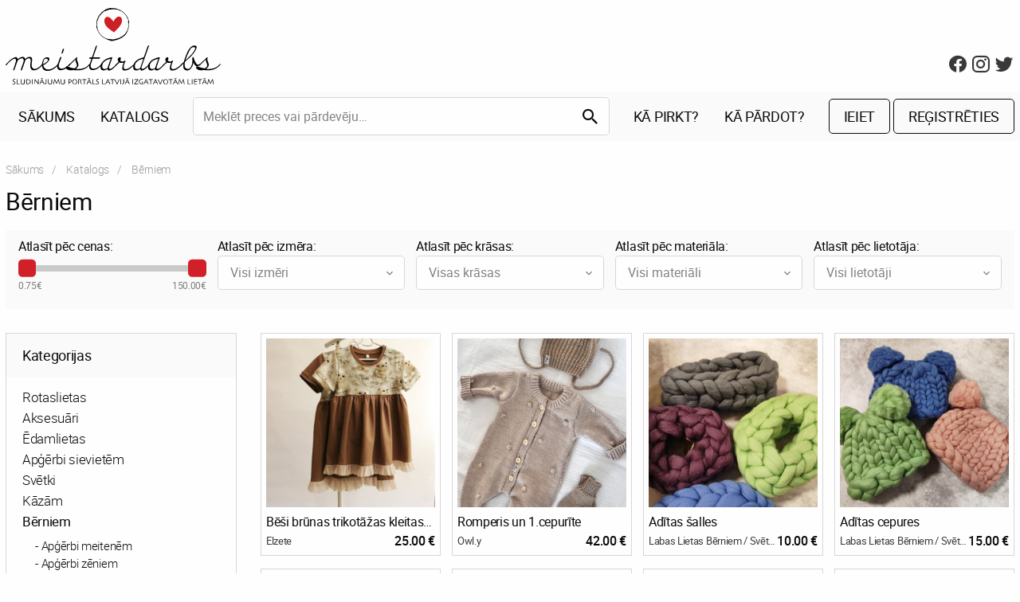

--- FILE ---
content_type: text/html; charset=UTF-8
request_url: https://www.meistardarbs.lv/katalogs/berniem
body_size: 8171
content:
<!doctype html>
<html lang="lv">


<head>
    <meta charset="utf-8">
    <meta http-equiv="x-ua-compatible" content="ie=edge">
    <meta name="viewport" content="width=device-width, initial-scale=1.0">
    <link rel="shortcut icon" href="https://www.meistardarbs.lv/images/favicon.png" type="image/png"/>
    <meta name="csrf-token" content="5VYcdZ5OrzY2ZWsqFvGynQI8srUQ593g6t1ZS0XL">
    <title> Bērniem -  Meistardarbs.lv</title>
        <link href="https://www.meistardarbs.lv/css/app.css?v=2022-21" rel="stylesheet">
    <script src="https://www.meistardarbs.lv/js/app.js?v=2022-15" defer></script>



    <!-- Google Analytics -->
    <script>
        (function(i,s,o,g,r,a,m){i['GoogleAnalyticsObject']=r;i[r]=i[r]||function(){
            (i[r].q=i[r].q||[]).push(arguments)},i[r].l=1*new Date();a=s.createElement(o),
            m=s.getElementsByTagName(o)[0];a.async=1;a.src=g;m.parentNode.insertBefore(a,m)
        })(window,document,'script','https://www.google-analytics.com/analytics.js','ga');

        ga('create', 'UA-122518-65', 'auto');
        ga('send', 'pageview');
    </script>
    <!-- End Google Analytics -->



</head>
<body>


<header class="header-main">
    <div class="grid-container">
       <div class="grid-x grid-margin-x align-bottom">
           <div class="cell shrink">
               <a href="https://www.meistardarbs.lv" class="header-main--logo"></a>
           </div>

           <div class="cell auto"></div>
           
           <div class="cell shrink show-for-large">
               <div class="header-main--social">
                   <a href="https://www.facebook.com/Meistardarbslv-185125364855420/" target="_blank"><i class="mdi mdi-facebook"></i></a>
                   <a href="https://www.instagram.com/meistardarbs.lv/" target="_blank"><i class="mdi mdi-instagram"></i></a>
                   <a href="https://twitter.com/meistardarbs" target="_blank"><i class="mdi mdi-twitter"></i></a>
               </div>
           </div>

           <div class="cell shrink hide-for-large align-self-middle">

                                                         <a class="button black hollow large margin-bottom-0 header-main--account-button" href="https://www.meistardarbs.lv/login"><i class="mdi mdi-account"></i></a>
                   
               

           </div>

           <div class="cell shrink hide-for-large align-self-middle">
               <a class="header-main--mobile-menu-toggle" href="javascript:void(0)">
                   <span class="header-main--burger-icon"></span>
               </a>
           </div>
       </div>
    </div>
    <div class="header-main--menu-bg show-for-large">
       <div class="grid-container">
           <div class="grid-x grid-margin-x align-middle">
               <div class="cell shrink">
               <ul class="menu header-main--menu">
                   <li><a href="https://www.meistardarbs.lv">Sākums</a></li>
                   <li><a href="https://www.meistardarbs.lv/katalogs">Katalogs</a></li>
               </ul>

               </div>
               <div class="cell auto">
                    <div class="header-main--search">
                        <form action="https://www.meistardarbs.lv/meklet" method="GET">
                        <input placeholder="Meklēt preces vai pārdevēju…" type="text" value="" name="keyword" class="header-main--search-input">
                        <button class="button header-main--search-button" type="submit"><i class="mdi mdi-magnify"></i></button>
                        </form>
                    </div>
               </div>

               <div class="cell shrink">
                   <ul class="menu header-main--menu">
                       <li><a href="https://www.meistardarbs.lv/saturs/lapas/ka-pirkt">Kā pirkt?</a></li>
                       <li><a href="https://www.meistardarbs.lv/saturs/lapas/ka-pardot">Kā pārdot?</a></li>
                   </ul>
               </div>


               <div class="cell shrink">

                                                                     <a class="button black hollow large margin-bottom-0" href="https://www.meistardarbs.lv/login">Ieiet</a>
                           <a class="button black hollow large margin-bottom-0" href="https://www.meistardarbs.lv/register">Reģistrēties</a>
                       
                   

               </div>


           </div>
       </div>
    </div>
</header>

<section class="content-main">
    <div class="grid-container">
        <nav aria-label="You are here:" role="navigation">
        <ul class="breadcrumbs">
            
                                    <li><a href="https://www.meistardarbs.lv">Sākums</a></li>
                
            
                                    <li><a href="https://www.meistardarbs.lv/katalogs">Katalogs</a></li>
                
            
                                    <li class="current"><span class="show-for-sr">Current:</span> Bērniem</li>
                
                    </ul>
    </nav>

        <h1 class="content-main--title">
                        Bērniem</h1>


        <div class="products--filters">

    <form class="products--filters-form" method="GET">
    <div class="grid-x grid-margin-x">


                <div class="cell medium-auto small-6">
            <form action="" method="get">
            <div class="products--filters-name">Atlasīt pēc cenas:</div>

            <div class="products--filters--price-slider">
                <div id="priceslider" class="slider" data-slider data-start="0.75" data-end="150.00" data-initial-start="0.75" data-initial-end="150.00">
                    <span class="slider-handle" data-slider-handle role="slider" tabindex="1" aria-controls="minprice"></span>
                    <span class="slider-fill" data-slider-fill></span>
                    <span class="slider-handle" data-slider-handle role="slider" tabindex="2" aria-controls="maxprice"></span>
                </div>


                <input class="js-minmaxprices" type="hidden" name="minprice" value="0.75" id="minprice">
                <input class="js-minmaxprices"  type="hidden" name="maxprice" value="150.00" id="maxprice">

            </div>

            <div class="products--filters-prices">
                <div class="grid-x">
                    <div class="cell shrink">0.75€</div>
                    <div class="cell auto"></div>
                    <div class="cell shrink">150.00€</div>
                </div>
            </div>
            </form>
        </div>
        
               <div class="cell medium-auto small-6">
            <div class="products--filters-name">Atlasīt pēc izmēra:</div>
            <button class="button products--filters-button" type="button" data-toggle="size-dropdown">
                                    Visi izmēri
                
<i class="mdi mdi-chevron-down"></i></button>
<div class="dropdown-pane" id="size-dropdown" data-dropdown data-auto-focus="true" data-close-on-click="true">
<div class="products--filters-area scrollable">
    <div class="checkbox">
        <input type="checkbox" name="size[]" value="1" id="size1" >
        <label for="size1">
            Viens izmērs
        </label>
    </div>
    <div class="checkbox">
        <input type="checkbox" name="size[]" value="3" id="size3" >
        <label for="size3">
            Pēc pasūtījuma
        </label>
    </div>
    <div class="checkbox">
        <input type="checkbox" name="size[]" value="7" id="size7" >
        <label for="size7">
            44 - 50
        </label>
    </div>
    <div class="checkbox">
        <input type="checkbox" name="size[]" value="8" id="size8" >
        <label for="size8">
            56 - 62
        </label>
    </div>
    <div class="checkbox">
        <input type="checkbox" name="size[]" value="9" id="size9" >
        <label for="size9">
            68 – 74
        </label>
    </div>
    <div class="checkbox">
        <input type="checkbox" name="size[]" value="11" id="size11" >
        <label for="size11">
            80 – 86
        </label>
    </div>
    <div class="checkbox">
        <input type="checkbox" name="size[]" value="12" id="size12" >
        <label for="size12">
            86 - 92
        </label>
    </div>
    <div class="checkbox">
        <input type="checkbox" name="size[]" value="13" id="size13" >
        <label for="size13">
            92 – 98
        </label>
    </div>
    <div class="checkbox">
        <input type="checkbox" name="size[]" value="14" id="size14" >
        <label for="size14">
            98 – 104
        </label>
    </div>
    <div class="checkbox">
        <input type="checkbox" name="size[]" value="15" id="size15" >
        <label for="size15">
            104 – 110
        </label>
    </div>
    <div class="checkbox">
        <input type="checkbox" name="size[]" value="16" id="size16" >
        <label for="size16">
            110 - 116
        </label>
    </div>
    <div class="checkbox">
        <input type="checkbox" name="size[]" value="17" id="size17" >
        <label for="size17">
            116 – 122
        </label>
    </div>
    <div class="checkbox">
        <input type="checkbox" name="size[]" value="18" id="size18" >
        <label for="size18">
            122 - 128
        </label>
    </div>
    <div class="checkbox">
        <input type="checkbox" name="size[]" value="19" id="size19" >
        <label for="size19">
            128 – 134
        </label>
    </div>
    <div class="checkbox">
        <input type="checkbox" name="size[]" value="20" id="size20" >
        <label for="size20">
            134 - 140
        </label>
    </div>
    <div class="checkbox">
        <input type="checkbox" name="size[]" value="21" id="size21" >
        <label for="size21">
            140 – 146
        </label>
    </div>
    <div class="checkbox">
        <input type="checkbox" name="size[]" value="22" id="size22" >
        <label for="size22">
            146 - 152
        </label>
    </div>
    <div class="checkbox">
        <input type="checkbox" name="size[]" value="23" id="size23" >
        <label for="size23">
            152 – 158
        </label>
    </div>
    <div class="checkbox">
        <input type="checkbox" name="size[]" value="24" id="size24" >
        <label for="size24">
            160 +
        </label>
    </div>
    <div class="checkbox">
        <input type="checkbox" name="size[]" value="59" id="size59" >
        <label for="size59">
            74 – 80
        </label>
    </div>
    <div class="checkbox">
        <input type="checkbox" name="size[]" value="44" id="size44" >
        <label for="size44">
            35
        </label>
    </div>
    <div class="checkbox">
        <input type="checkbox" name="size[]" value="49" id="size49" >
        <label for="size49">
            40
        </label>
    </div>
    <div class="checkbox">
        <input type="checkbox" name="size[]" value="50" id="size50" >
        <label for="size50">
            46
        </label>
    </div>
    <div class="checkbox">
        <input type="checkbox" name="size[]" value="51" id="size51" >
        <label for="size51">
            47
        </label>
    </div>
    <div class="checkbox">
        <input type="checkbox" name="size[]" value="52" id="size52" >
        <label for="size52">
            48
        </label>
    </div>
    <div class="checkbox">
        <input type="checkbox" name="size[]" value="53" id="size53" >
        <label for="size53">
            49
        </label>
    </div>
    <div class="checkbox">
        <input type="checkbox" name="size[]" value="54" id="size54" >
        <label for="size54">
            50
        </label>
    </div>
    <div class="checkbox">
        <input type="checkbox" name="size[]" value="55" id="size55" >
        <label for="size55">
            51
        </label>
    </div>
    <div class="checkbox">
        <input type="checkbox" name="size[]" value="56" id="size56" >
        <label for="size56">
            52
        </label>
    </div>
    <div class="checkbox">
        <input type="checkbox" name="size[]" value="57" id="size57" >
        <label for="size57">
            53
        </label>
    </div>
    <div class="checkbox">
        <input type="checkbox" name="size[]" value="58" id="size58" >
        <label for="size58">
            54
        </label>
    </div>
    <div class="checkbox">
        <input type="checkbox" name="size[]" value="25" id="size25" >
        <label for="size25">
            16
        </label>
    </div>
    <div class="checkbox">
        <input type="checkbox" name="size[]" value="26" id="size26" >
        <label for="size26">
            17
        </label>
    </div>
    <div class="checkbox">
        <input type="checkbox" name="size[]" value="27" id="size27" >
        <label for="size27">
            18
        </label>
    </div>
    <div class="checkbox">
        <input type="checkbox" name="size[]" value="28" id="size28" >
        <label for="size28">
            19
        </label>
    </div>
    <div class="checkbox">
        <input type="checkbox" name="size[]" value="29" id="size29" >
        <label for="size29">
            20
        </label>
    </div>
    <div class="checkbox">
        <input type="checkbox" name="size[]" value="30" id="size30" >
        <label for="size30">
            21
        </label>
    </div>
    <div class="checkbox">
        <input type="checkbox" name="size[]" value="31" id="size31" >
        <label for="size31">
            22
        </label>
    </div>
    <div class="checkbox">
        <input type="checkbox" name="size[]" value="32" id="size32" >
        <label for="size32">
            23
        </label>
    </div>
    <div class="checkbox">
        <input type="checkbox" name="size[]" value="33" id="size33" >
        <label for="size33">
            24
        </label>
    </div>
    <div class="checkbox">
        <input type="checkbox" name="size[]" value="34" id="size34" >
        <label for="size34">
            25
        </label>
    </div>
    <div class="checkbox">
        <input type="checkbox" name="size[]" value="35" id="size35" >
        <label for="size35">
            26
        </label>
    </div>
    <div class="checkbox">
        <input type="checkbox" name="size[]" value="36" id="size36" >
        <label for="size36">
            27
        </label>
    </div>
    <div class="checkbox">
        <input type="checkbox" name="size[]" value="37" id="size37" >
        <label for="size37">
            28
        </label>
    </div>
    <div class="checkbox">
        <input type="checkbox" name="size[]" value="38" id="size38" >
        <label for="size38">
            29
        </label>
    </div>
    <div class="checkbox">
        <input type="checkbox" name="size[]" value="39" id="size39" >
        <label for="size39">
            30
        </label>
    </div>
    <div class="checkbox">
        <input type="checkbox" name="size[]" value="40" id="size40" >
        <label for="size40">
            31
        </label>
    </div>
    <div class="checkbox">
        <input type="checkbox" name="size[]" value="41" id="size41" >
        <label for="size41">
            32
        </label>
    </div>
    <div class="checkbox">
        <input type="checkbox" name="size[]" value="42" id="size42" >
        <label for="size42">
            33
        </label>
    </div>
    <div class="checkbox">
        <input type="checkbox" name="size[]" value="43" id="size43" >
        <label for="size43">
            34
        </label>
    </div>
    <div class="checkbox">
        <input type="checkbox" name="size[]" value="45" id="size45" >
        <label for="size45">
            36
        </label>
    </div>
    <div class="checkbox">
        <input type="checkbox" name="size[]" value="46" id="size46" >
        <label for="size46">
            37
        </label>
    </div>
    <div class="checkbox">
        <input type="checkbox" name="size[]" value="47" id="size47" >
        <label for="size47">
            38
        </label>
    </div>
    <div class="checkbox">
        <input type="checkbox" name="size[]" value="48" id="size48" >
        <label for="size48">
            39
        </label>
    </div>
    <div class="checkbox">
        <input type="checkbox" name="size[]" value="10" id="size10" >
        <label for="size10">
            74 - 80
        </label>
    </div>
    <div class="checkbox">
        <input type="checkbox" name="size[]" value="70" id="size70" >
        <label for="size70">
            62 - 68
        </label>
    </div>
</div>

<div class="products--filters-action">
    <button type="submit" class="button black hollow small">Apstiprināt</button>

</div>

</div>
</div>

<div class="cell medium-auto small-6">
<div class="products--filters-name">Atlasīt pēc krāsas:</div>
<button class="button products--filters-button" type="button" data-toggle="color-dropdown">
            Visas krāsas
        <i class="mdi mdi-chevron-down"></i></button>
<div class="dropdown-pane" id="color-dropdown" data-dropdown data-auto-focus="true" data-close-on-click="true">

<div class="products--filters-area scrollable">
            <div class="checkbox">
            <input type="checkbox" name="color[]" value="1" id="color1" >
            <label for="color1">
                Balta
            </label>
        </div>
            <div class="checkbox">
            <input type="checkbox" name="color[]" value="2" id="color2" >
            <label for="color2">
                Bēša
            </label>
        </div>
            <div class="checkbox">
            <input type="checkbox" name="color[]" value="3" id="color3" >
            <label for="color3">
                Brūna
            </label>
        </div>
            <div class="checkbox">
            <input type="checkbox" name="color[]" value="4" id="color4" >
            <label for="color4">
                Dzeltena
            </label>
        </div>
            <div class="checkbox">
            <input type="checkbox" name="color[]" value="5" id="color5" >
            <label for="color5">
                Melna
            </label>
        </div>
            <div class="checkbox">
            <input type="checkbox" name="color[]" value="6" id="color6" >
            <label for="color6">
                Oranža
            </label>
        </div>
            <div class="checkbox">
            <input type="checkbox" name="color[]" value="7" id="color7" >
            <label for="color7">
                Pelēka
            </label>
        </div>
            <div class="checkbox">
            <input type="checkbox" name="color[]" value="8" id="color8" >
            <label for="color8">
                Rozā
            </label>
        </div>
            <div class="checkbox">
            <input type="checkbox" name="color[]" value="9" id="color9" >
            <label for="color9">
                Sarkana
            </label>
        </div>
            <div class="checkbox">
            <input type="checkbox" name="color[]" value="10" id="color10" >
            <label for="color10">
                Violeta
            </label>
        </div>
            <div class="checkbox">
            <input type="checkbox" name="color[]" value="11" id="color11" >
            <label for="color11">
                Zaļa
            </label>
        </div>
            <div class="checkbox">
            <input type="checkbox" name="color[]" value="12" id="color12" >
            <label for="color12">
                Zila
            </label>
        </div>
            <div class="checkbox">
            <input type="checkbox" name="color[]" value="13" id="color13" >
            <label for="color13">
                Zelta
            </label>
        </div>
            <div class="checkbox">
            <input type="checkbox" name="color[]" value="14" id="color14" >
            <label for="color14">
                Sudraba
            </label>
        </div>
            <div class="checkbox">
            <input type="checkbox" name="color[]" value="15" id="color15" >
            <label for="color15">
                Bronzas
            </label>
        </div>
            <div class="checkbox">
            <input type="checkbox" name="color[]" value="16" id="color16" >
            <label for="color16">
                Raiba
            </label>
        </div>
            <div class="checkbox">
            <input type="checkbox" name="color[]" value="17" id="color17" >
            <label for="color17">
                Varavīksnes
            </label>
        </div>
            <div class="checkbox">
            <input type="checkbox" name="color[]" value="18" id="color18" >
            <label for="color18">
                Caurspīdīga
            </label>
        </div>
    </div>

    <div class="products--filters-action">
        <button type="submit" class="button black hollow small">Apstiprināt</button>
    </div>


</div>
</div>

<div class="cell medium-auto small-6">
<div class="products--filters-name">
    Atlasīt pēc materiāla:</div>
<button class="button products--filters-button" type="button" data-toggle="material-dropdown">
            Visi materiāli
        <i class="mdi mdi-chevron-down"></i></button>
<div class="dropdown-pane" id="material-dropdown" data-dropdown data-auto-focus="true" data-close-on-click="true">

<div class="products--filters-area scrollable">
    <div class="checkbox">
        <input type="checkbox" name="material[]" value="25" id="material25" >
        <label for="material25">
            Norādīts preces aprakstā
        </label>
    </div>
</div>

    <div class="products--filters-action">
        <button type="submit" class="button black hollow small">Apstiprināt</button>
    </div>

</div>
</div>





           






<div class="cell medium-auto small-6">
<div class="products--filters-name">Atlasīt pēc lietotāja:</div>
<button class="button products--filters-button" type="button" data-toggle="user-dropdown">
            Visi lietotāji
        <i class="mdi mdi-chevron-down"></i></button>
<div class="dropdown-pane" id="user-dropdown" data-dropdown data-auto-focus="true" data-close-on-click="true">
<div class="products--filters-area scrollable">
   <div class="checkbox">
       <input type="checkbox" name="seller[]" value="29" id="seller29" >
       <label for="seller29">
           Owl.y
       </label>
   </div>
   <div class="checkbox">
       <input type="checkbox" name="seller[]" value="42" id="seller42" >
       <label for="seller42">
           Tatjana
       </label>
   </div>
   <div class="checkbox">
       <input type="checkbox" name="seller[]" value="45" id="seller45" >
       <label for="seller45">
           MK darbnica
       </label>
   </div>
   <div class="checkbox">
       <input type="checkbox" name="seller[]" value="47" id="seller47" >
       <label for="seller47">
           www.sandrasmagic.com
       </label>
   </div>
   <div class="checkbox">
       <input type="checkbox" name="seller[]" value="52" id="seller52" >
       <label for="seller52">
           DG
       </label>
   </div>
   <div class="checkbox">
       <input type="checkbox" name="seller[]" value="57" id="seller57" >
       <label for="seller57">
           audēja
       </label>
   </div>
   <div class="checkbox">
       <input type="checkbox" name="seller[]" value="63" id="seller63" >
       <label for="seller63">
           Ilze keiša
       </label>
   </div>
   <div class="checkbox">
       <input type="checkbox" name="seller[]" value="75" id="seller75" >
       <label for="seller75">
           Indra Grundule
       </label>
   </div>
   <div class="checkbox">
       <input type="checkbox" name="seller[]" value="78" id="seller78" >
       <label for="seller78">
           Patricia
       </label>
   </div>
   <div class="checkbox">
       <input type="checkbox" name="seller[]" value="80" id="seller80" >
       <label for="seller80">
           Armands Apaļka
       </label>
   </div>
   <div class="checkbox">
       <input type="checkbox" name="seller[]" value="85" id="seller85" >
       <label for="seller85">
           Jolanya
       </label>
   </div>
   <div class="checkbox">
       <input type="checkbox" name="seller[]" value="87" id="seller87" >
       <label for="seller87">
           Daiga
       </label>
   </div>
   <div class="checkbox">
       <input type="checkbox" name="seller[]" value="95" id="seller95" >
       <label for="seller95">
           dace koja
       </label>
   </div>
   <div class="checkbox">
       <input type="checkbox" name="seller[]" value="97" id="seller97" >
       <label for="seller97">
           Munarugs
       </label>
   </div>
   <div class="checkbox">
       <input type="checkbox" name="seller[]" value="98" id="seller98" >
       <label for="seller98">
           Anita
       </label>
   </div>
   <div class="checkbox">
       <input type="checkbox" name="seller[]" value="103" id="seller103" >
       <label for="seller103">
           Elzete
       </label>
   </div>
   <div class="checkbox">
       <input type="checkbox" name="seller[]" value="115" id="seller115" >
       <label for="seller115">
           Anita
       </label>
   </div>
   <div class="checkbox">
       <input type="checkbox" name="seller[]" value="119" id="seller119" >
       <label for="seller119">
           Solberts
       </label>
   </div>
   <div class="checkbox">
       <input type="checkbox" name="seller[]" value="136" id="seller136" >
       <label for="seller136">
           Cozy Vibes Handmade
       </label>
   </div>
   <div class="checkbox">
       <input type="checkbox" name="seller[]" value="137" id="seller137" >
       <label for="seller137">
           Tētis Taisa
       </label>
   </div>
   <div class="checkbox">
       <input type="checkbox" name="seller[]" value="144" id="seller144" >
       <label for="seller144">
           Ideju dizains
       </label>
   </div>
   <div class="checkbox">
       <input type="checkbox" name="seller[]" value="145" id="seller145" >
       <label for="seller145">
           #tamborēsim
       </label>
   </div>
   <div class="checkbox">
       <input type="checkbox" name="seller[]" value="148" id="seller148" >
       <label for="seller148">
           IS HANDS
       </label>
   </div>
   <div class="checkbox">
       <input type="checkbox" name="seller[]" value="152" id="seller152" >
       <label for="seller152">
           UpTree
       </label>
   </div>
   <div class="checkbox">
       <input type="checkbox" name="seller[]" value="158" id="seller158" >
       <label for="seller158">
           Room13
       </label>
   </div>
   <div class="checkbox">
       <input type="checkbox" name="seller[]" value="159" id="seller159" >
       <label for="seller159">
           Santa Krieva
       </label>
   </div>
   <div class="checkbox">
       <input type="checkbox" name="seller[]" value="167" id="seller167" >
       <label for="seller167">
           NABAkidsShop
       </label>
   </div>
   <div class="checkbox">
       <input type="checkbox" name="seller[]" value="168" id="seller168" >
       <label for="seller168">
           Evita Juseviča
       </label>
   </div>
   <div class="checkbox">
       <input type="checkbox" name="seller[]" value="173" id="seller173" >
       <label for="seller173">
           ArGo
       </label>
   </div>
   <div class="checkbox">
       <input type="checkbox" name="seller[]" value="174" id="seller174" >
       <label for="seller174">
           darbnīca TIK
       </label>
   </div>
   <div class="checkbox">
       <input type="checkbox" name="seller[]" value="176" id="seller176" >
       <label for="seller176">
           IR stilā
       </label>
   </div>
   <div class="checkbox">
       <input type="checkbox" name="seller[]" value="189" id="seller189" >
       <label for="seller189">
           Endzi baby
       </label>
   </div>
   <div class="checkbox">
       <input type="checkbox" name="seller[]" value="197" id="seller197" >
       <label for="seller197">
           Elīna Beidzale
       </label>
   </div>
   <div class="checkbox">
       <input type="checkbox" name="seller[]" value="198" id="seller198" >
       <label for="seller198">
           Svētku Sajūtas
       </label>
   </div>
   <div class="checkbox">
       <input type="checkbox" name="seller[]" value="199" id="seller199" >
       <label for="seller199">
           LexDarbnica
       </label>
   </div>
   <div class="checkbox">
       <input type="checkbox" name="seller[]" value="213" id="seller213" >
       <label for="seller213">
           MEIJ
       </label>
   </div>
   <div class="checkbox">
       <input type="checkbox" name="seller[]" value="220" id="seller220" >
       <label for="seller220">
           www.bisuprodukti.lv
       </label>
   </div>
   <div class="checkbox">
       <input type="checkbox" name="seller[]" value="240" id="seller240" >
       <label for="seller240">
           MadeByGunta
       </label>
   </div>
   <div class="checkbox">
       <input type="checkbox" name="seller[]" value="246" id="seller246" >
       <label for="seller246">
           Artmans
       </label>
   </div>
   <div class="checkbox">
       <input type="checkbox" name="seller[]" value="252" id="seller252" >
       <label for="seller252">
           SoLor
       </label>
   </div>
   <div class="checkbox">
       <input type="checkbox" name="seller[]" value="261" id="seller261" >
       <label for="seller261">
           Dizaina darbnīca &#039;&#039;Ozollapa&#039;&#039; un Bioloģiskā saimniecība &#039;&#039;Ozolzīles&#039;&#039;
       </label>
   </div>
   <div class="checkbox">
       <input type="checkbox" name="seller[]" value="286" id="seller286" >
       <label for="seller286">
           ej butik
       </label>
   </div>
   <div class="checkbox">
       <input type="checkbox" name="seller[]" value="287" id="seller287" >
       <label for="seller287">
           Madaras Saule
       </label>
   </div>
   <div class="checkbox">
       <input type="checkbox" name="seller[]" value="303" id="seller303" >
       <label for="seller303">
           Aiga Fridrihsone
       </label>
   </div>
   <div class="checkbox">
       <input type="checkbox" name="seller[]" value="306" id="seller306" >
       <label for="seller306">
           idejudarbnīca
       </label>
   </div>
   <div class="checkbox">
       <input type="checkbox" name="seller[]" value="309" id="seller309" >
       <label for="seller309">
           Natālija Ķīvīte
       </label>
   </div>
   <div class="checkbox">
       <input type="checkbox" name="seller[]" value="321" id="seller321" >
       <label for="seller321">
           Irina  Tumareva
       </label>
   </div>
   <div class="checkbox">
       <input type="checkbox" name="seller[]" value="333" id="seller333" >
       <label for="seller333">
           SANTA B.
       </label>
   </div>
   <div class="checkbox">
       <input type="checkbox" name="seller[]" value="346" id="seller346" >
       <label for="seller346">
           LemaEmbroidery
       </label>
   </div>
   <div class="checkbox">
       <input type="checkbox" name="seller[]" value="349" id="seller349" >
       <label for="seller349">
           Pekausis
       </label>
   </div>
   <div class="checkbox">
       <input type="checkbox" name="seller[]" value="366" id="seller366" >
       <label for="seller366">
           Ivita Snikersproge
       </label>
   </div>
   <div class="checkbox">
       <input type="checkbox" name="seller[]" value="369" id="seller369" >
       <label for="seller369">
           DA LINDEN
       </label>
   </div>
   <div class="checkbox">
       <input type="checkbox" name="seller[]" value="378" id="seller378" >
       <label for="seller378">
           Klein HandMade
       </label>
   </div>
   <div class="checkbox">
       <input type="checkbox" name="seller[]" value="379" id="seller379" >
       <label for="seller379">
           Woodengiftstore
       </label>
   </div>
   <div class="checkbox">
       <input type="checkbox" name="seller[]" value="401" id="seller401" >
       <label for="seller401">
           Uffy
       </label>
   </div>
   <div class="checkbox">
       <input type="checkbox" name="seller[]" value="407" id="seller407" >
       <label for="seller407">
           Pūce
       </label>
   </div>
   <div class="checkbox">
       <input type="checkbox" name="seller[]" value="413" id="seller413" >
       <label for="seller413">
           Vineta Mieze
       </label>
   </div>
   <div class="checkbox">
       <input type="checkbox" name="seller[]" value="423" id="seller423" >
       <label for="seller423">
           Baiba Erliha
       </label>
   </div>
   <div class="checkbox">
       <input type="checkbox" name="seller[]" value="431" id="seller431" >
       <label for="seller431">
           Zane
       </label>
   </div>
   <div class="checkbox">
       <input type="checkbox" name="seller[]" value="445" id="seller445" >
       <label for="seller445">
           piku.lv
       </label>
   </div>
   <div class="checkbox">
       <input type="checkbox" name="seller[]" value="472" id="seller472" >
       <label for="seller472">
           Белка Рукоделка
       </label>
   </div>
   <div class="checkbox">
       <input type="checkbox" name="seller[]" value="489" id="seller489" >
       <label for="seller489">
           APdarbnica
       </label>
   </div>
   <div class="checkbox">
       <input type="checkbox" name="seller[]" value="497" id="seller497" >
       <label for="seller497">
           Wood for Kids LV
       </label>
   </div>
   <div class="checkbox">
       <input type="checkbox" name="seller[]" value="499" id="seller499" >
       <label for="seller499">
           Latvian handmade
       </label>
   </div>
   <div class="checkbox">
       <input type="checkbox" name="seller[]" value="502" id="seller502" >
       <label for="seller502">
           Aiviņa
       </label>
   </div>
   <div class="checkbox">
       <input type="checkbox" name="seller[]" value="504" id="seller504" >
       <label for="seller504">
           LAZERLUX
       </label>
   </div>
   <div class="checkbox">
       <input type="checkbox" name="seller[]" value="510" id="seller510" >
       <label for="seller510">
           Viola Boža
       </label>
   </div>
   <div class="checkbox">
       <input type="checkbox" name="seller[]" value="516" id="seller516" >
       <label for="seller516">
           Mammas Tamboradata
       </label>
   </div>
   <div class="checkbox">
       <input type="checkbox" name="seller[]" value="562" id="seller562" >
       <label for="seller562">
           _JH_accessories
       </label>
   </div>
   <div class="checkbox">
       <input type="checkbox" name="seller[]" value="569" id="seller569" >
       <label for="seller569">
           2mice
       </label>
   </div>
   <div class="checkbox">
       <input type="checkbox" name="seller[]" value="571" id="seller571" >
       <label for="seller571">
           LaiLaiHouse
       </label>
   </div>
   <div class="checkbox">
       <input type="checkbox" name="seller[]" value="584" id="seller584" >
       <label for="seller584">
           Inese Vidovska
       </label>
   </div>
   <div class="checkbox">
       <input type="checkbox" name="seller[]" value="585" id="seller585" >
       <label for="seller585">
           Creative Mood Latvia
       </label>
   </div>
   <div class="checkbox">
       <input type="checkbox" name="seller[]" value="587" id="seller587" >
       <label for="seller587">
           Ditte
       </label>
   </div>
   <div class="checkbox">
       <input type="checkbox" name="seller[]" value="599" id="seller599" >
       <label for="seller599">
           Linen Bindery (www.linenbindery.com)
       </label>
   </div>
   <div class="checkbox">
       <input type="checkbox" name="seller[]" value="623" id="seller623" >
       <label for="seller623">
           Labas Lietas Bērniem / Svētku bode
       </label>
   </div>
   <div class="checkbox">
       <input type="checkbox" name="seller[]" value="712" id="seller712" >
       <label for="seller712">
           Dacux
       </label>
   </div>
   <div class="checkbox">
       <input type="checkbox" name="seller[]" value="765" id="seller765" >
       <label for="seller765">
           Sandra Flower
       </label>
   </div>
   <div class="checkbox">
       <input type="checkbox" name="seller[]" value="767" id="seller767" >
       <label for="seller767">
           Ieva Dravniece
       </label>
   </div>
   <div class="checkbox">
       <input type="checkbox" name="seller[]" value="768" id="seller768" >
       <label for="seller768">
           BURVEVN
       </label>
   </div>
   <div class="checkbox">
       <input type="checkbox" name="seller[]" value="813" id="seller813" >
       <label for="seller813">
           AK Apģērbi
       </label>
   </div>
   <div class="checkbox">
       <input type="checkbox" name="seller[]" value="816" id="seller816" >
       <label for="seller816">
           Diāna
       </label>
   </div>
   <div class="checkbox">
       <input type="checkbox" name="seller[]" value="844" id="seller844" >
       <label for="seller844">
           Mimi Dream
       </label>
   </div>
   <div class="checkbox">
       <input type="checkbox" name="seller[]" value="854" id="seller854" >
       <label for="seller854">
           Pūc
       </label>
   </div>
   <div class="checkbox">
       <input type="checkbox" name="seller[]" value="880" id="seller880" >
       <label for="seller880">
           Ilzes.rotas
       </label>
   </div>
   <div class="checkbox">
       <input type="checkbox" name="seller[]" value="930" id="seller930" >
       <label for="seller930">
           Sanitas darbnīca
       </label>
   </div>
   <div class="checkbox">
       <input type="checkbox" name="seller[]" value="951" id="seller951" >
       <label for="seller951">
           little.miracle.lv
       </label>
   </div>
   <div class="checkbox">
       <input type="checkbox" name="seller[]" value="958" id="seller958" >
       <label for="seller958">
           KIWI print
       </label>
   </div>
   <div class="checkbox">
       <input type="checkbox" name="seller[]" value="972" id="seller972" >
       <label for="seller972">
           L&amp;E Crafts
       </label>
   </div>
   <div class="checkbox">
       <input type="checkbox" name="seller[]" value="991" id="seller991" >
       <label for="seller991">
           VLcraft
       </label>
   </div>
   <div class="checkbox">
       <input type="checkbox" name="seller[]" value="1009" id="seller1009" >
       <label for="seller1009">
           Ilze
       </label>
   </div>
   <div class="checkbox">
       <input type="checkbox" name="seller[]" value="1016" id="seller1016" >
       <label for="seller1016">
           Olita Hmelnicka
       </label>
   </div>
   <div class="checkbox">
       <input type="checkbox" name="seller[]" value="1076" id="seller1076" >
       <label for="seller1076">
           Maijas rokdarbi
       </label>
   </div>
   <div class="checkbox">
       <input type="checkbox" name="seller[]" value="1082" id="seller1082" >
       <label for="seller1082">
           Apdrukas darbnīca Pērle
       </label>
   </div>
   <div class="checkbox">
       <input type="checkbox" name="seller[]" value="1087" id="seller1087" >
       <label for="seller1087">
           LīmēZīmē
       </label>
   </div>
   <div class="checkbox">
       <input type="checkbox" name="seller[]" value="1088" id="seller1088" >
       <label for="seller1088">
           Nord Knitwear
       </label>
   </div>
   <div class="checkbox">
       <input type="checkbox" name="seller[]" value="1104" id="seller1104" >
       <label for="seller1104">
           DH Radošā Studija
       </label>
   </div>
   <div class="checkbox">
       <input type="checkbox" name="seller[]" value="1111" id="seller1111" >
       <label for="seller1111">
           Vigvamtava
       </label>
   </div>
   <div class="checkbox">
       <input type="checkbox" name="seller[]" value="1138" id="seller1138" >
       <label for="seller1138">
           Lienītes rokdarbi
       </label>
   </div>
   <div class="checkbox">
       <input type="checkbox" name="seller[]" value="1162" id="seller1162" >
       <label for="seller1162">
           Kopaa
       </label>
   </div>
   <div class="checkbox">
       <input type="checkbox" name="seller[]" value="1163" id="seller1163" >
       <label for="seller1163">
           AIJA
       </label>
   </div>
   <div class="checkbox">
       <input type="checkbox" name="seller[]" value="1179" id="seller1179" >
       <label for="seller1179">
           Iveta&#039;s handmade
       </label>
   </div>
   <div class="checkbox">
       <input type="checkbox" name="seller[]" value="1191" id="seller1191" >
       <label for="seller1191">
           LL Twins Factory
       </label>
   </div>
   <div class="checkbox">
       <input type="checkbox" name="seller[]" value="1194" id="seller1194" >
       <label for="seller1194">
           Aniii_handmade
       </label>
   </div>
   <div class="checkbox">
       <input type="checkbox" name="seller[]" value="1206" id="seller1206" >
       <label for="seller1206">
           KB_ROTAS
       </label>
   </div>
   <div class="checkbox">
       <input type="checkbox" name="seller[]" value="1231" id="seller1231" >
       <label for="seller1231">
           Etija Gorbante
       </label>
   </div>
   <div class="checkbox">
       <input type="checkbox" name="seller[]" value="1253" id="seller1253" >
       <label for="seller1253">
           BoyzMom.Knits
       </label>
   </div>
   <div class="checkbox">
       <input type="checkbox" name="seller[]" value="1283" id="seller1283" >
       <label for="seller1283">
           Andrejs Trofimovs
       </label>
   </div>
   <div class="checkbox">
       <input type="checkbox" name="seller[]" value="1289" id="seller1289" >
       <label for="seller1289">
           Nord Knitwear
       </label>
   </div>
   <div class="checkbox">
       <input type="checkbox" name="seller[]" value="1292" id="seller1292" >
       <label for="seller1292">
           Edīte Grunde
       </label>
   </div>
   <div class="checkbox">
       <input type="checkbox" name="seller[]" value="1311" id="seller1311" >
       <label for="seller1311">
           vsstils.lv
       </label>
   </div>
   <div class="checkbox">
       <input type="checkbox" name="seller[]" value="1314" id="seller1314" >
       <label for="seller1314">
           EviToy
       </label>
   </div>
   <div class="checkbox">
       <input type="checkbox" name="seller[]" value="1321" id="seller1321" >
       <label for="seller1321">
           Šarlotes Roze
       </label>
   </div>
   <div class="checkbox">
       <input type="checkbox" name="seller[]" value="1333" id="seller1333" >
       <label for="seller1333">
           Lietas Jums.
       </label>
   </div>
   <div class="checkbox">
       <input type="checkbox" name="seller[]" value="1337" id="seller1337" >
       <label for="seller1337">
           Elineshandmade
       </label>
   </div>
   <div class="checkbox">
       <input type="checkbox" name="seller[]" value="1352" id="seller1352" >
       <label for="seller1352">
           Egija Liekniņa
       </label>
   </div>
   <div class="checkbox">
       <input type="checkbox" name="seller[]" value="1356" id="seller1356" >
       <label for="seller1356">
           Ieva Vāgentroce
       </label>
   </div>
   <div class="checkbox">
       <input type="checkbox" name="seller[]" value="1364" id="seller1364" >
       <label for="seller1364">
           Elina
       </label>
   </div>
   <div class="checkbox">
       <input type="checkbox" name="seller[]" value="1371" id="seller1371" >
       <label for="seller1371">
           Atina
       </label>
   </div>
   <div class="checkbox">
       <input type="checkbox" name="seller[]" value="1385" id="seller1385" >
       <label for="seller1385">
           SpalvinsCreations
       </label>
   </div>
   <div class="checkbox">
       <input type="checkbox" name="seller[]" value="1391" id="seller1391" >
       <label for="seller1391">
           Guna
       </label>
   </div>
   <div class="checkbox">
       <input type="checkbox" name="seller[]" value="1397" id="seller1397" >
       <label for="seller1397">
           Auroras Dizaini
       </label>
   </div>
   <div class="checkbox">
       <input type="checkbox" name="seller[]" value="1400" id="seller1400" >
       <label for="seller1400">
           Sanita Miška
       </label>
   </div>
   <div class="checkbox">
       <input type="checkbox" name="seller[]" value="1410" id="seller1410" >
       <label for="seller1410">
           Lily-shop
       </label>
   </div>
   <div class="checkbox">
       <input type="checkbox" name="seller[]" value="1414" id="seller1414" >
       <label for="seller1414">
           Alise U.
       </label>
   </div>
   <div class="checkbox">
       <input type="checkbox" name="seller[]" value="1436" id="seller1436" >
       <label for="seller1436">
           ReVa
       </label>
   </div>
   <div class="checkbox">
       <input type="checkbox" name="seller[]" value="1444" id="seller1444" >
       <label for="seller1444">
           Happy Kid’s
       </label>
   </div>
   <div class="checkbox">
       <input type="checkbox" name="seller[]" value="1469" id="seller1469" >
       <label for="seller1469">
           Ieva
       </label>
   </div>
   <div class="checkbox">
       <input type="checkbox" name="seller[]" value="1472" id="seller1472" >
       <label for="seller1472">
           Aiga Ūdre
       </label>
   </div>
   <div class="checkbox">
       <input type="checkbox" name="seller[]" value="1493" id="seller1493" >
       <label for="seller1493">
           KnotsbyDJP
       </label>
   </div>
</div>

<div class="products--filters-action">
<button type="submit" class="button black hollow small">Apstiprināt</button>
</div>

</div>
</div>
</div>
</form>
</div>


        <div class="grid-x grid-margin-x">
            <div class="cell medium-3">
                <div class="categories--side">

                    <div class="categories--side-name">

                    <a class="hide-for-large categories--mobile-dropdown" data-toggle="side-categories side-categories-arrow">
                        <h3 class="categories--side-name-title">Kategorijas</h3>
                        <i class="mdi mdi-chevron-down categories--side-arrow" id="side-categories-arrow" data-toggler=".active"></i>
                    </a>

                    <h3 class="categories--side-name-title show-for-large">Kategorijas</h3>

                    </div>
                    <div class="categories--side-list show-for-large" id="side-categories" data-toggler=".show-for-large">
                                                    <ul class="categories--side-menu menu vertical">
                                                           <li class="">
                                <a href="https://www.meistardarbs.lv/katalogs/rotaslietas">Rotaslietas</a>
                                                               </li>
                                                           <li class="">
                                <a href="https://www.meistardarbs.lv/katalogs/aksesuari">Aksesuāri</a>
                                                               </li>
                                                           <li class="">
                                <a href="https://www.meistardarbs.lv/katalogs/edamlietas">Ēdamlietas</a>
                                                               </li>
                                                           <li class="">
                                <a href="https://www.meistardarbs.lv/katalogs/apgerbi-sievietem">Apģērbi sievietēm</a>
                                                               </li>
                                                           <li class="">
                                <a href="https://www.meistardarbs.lv/katalogs/svetki">Svētki</a>
                                                               </li>
                                                           <li class="">
                                <a href="https://www.meistardarbs.lv/katalogs/kazam">Kāzām</a>
                                                               </li>
                                                           <li class="active">
                                <a href="https://www.meistardarbs.lv/katalogs/berniem">Bērniem</a>
                                                                    <ul class="nested vertical menu">
                                                                            <li class="">

                                                                                            <a href="https://www.meistardarbs.lv/katalogs/berniem-apgerbi-meitenem">Apģērbi meitenēm</a>
                                            
                                        </li>
                                                                            <li class="">

                                                                                            <a href="https://www.meistardarbs.lv/katalogs/berniem-apgerbi-zeniem">Apģērbi zēniem</a>
                                            
                                        </li>
                                                                            <li class="">

                                                                                            <a href="https://www.meistardarbs.lv/katalogs/berniem-bernistabas-interjers">Bērnistabas interjers</a>
                                            
                                        </li>
                                                                            <li class="">

                                                                                            <a href="https://www.meistardarbs.lv/katalogs/berniem-bernu-aksesuari">Bērnu aksesuāri</a>
                                            
                                        </li>
                                                                            <li class="">

                                                                                            <a href="https://www.meistardarbs.lv/katalogs/berniem-bernu-apavi-un-zekites">Bērnu apavi un zeķītes</a>
                                            
                                        </li>
                                                                            <li class="">

                                                                                            <a href="https://www.meistardarbs.lv/katalogs/berniem-cepures">Cepures</a>
                                            
                                        </li>
                                                                            <li class="">

                                                                                            <a href="https://www.meistardarbs.lv/katalogs/berniem-cimdi">Cimdi</a>
                                            
                                        </li>
                                                                            <li class="">

                                                                                            <a href="https://www.meistardarbs.lv/katalogs/berniem-davanas-jaundzimusajiem-raudzibam">Dāvanas jaundzimušajiem / raudzībām</a>
                                            
                                        </li>
                                                                            <li class="">

                                                                                            <a href="https://www.meistardarbs.lv/katalogs/berniem-dzimsanas-dienai">Dzimšanas dienai</a>
                                            
                                        </li>
                                                                            <li class="">

                                                                                            <a href="https://www.meistardarbs.lv/katalogs/berniem-gultas-vela">Gultas veļa</a>
                                            
                                        </li>
                                                                            <li class="">

                                                                                            <a href="https://www.meistardarbs.lv/katalogs/berniem-karnevala-kostimi">Karnevāla kostīmi</a>
                                            
                                        </li>
                                                                            <li class="">

                                                                                            <a href="https://www.meistardarbs.lv/katalogs/berniem-kristibam">Kristībām</a>
                                            
                                        </li>
                                                                            <li class="">

                                                                                            <a href="https://www.meistardarbs.lv/katalogs/berniem-salles">Šalles</a>
                                            
                                        </li>
                                                                            <li class="">

                                                                                            <a href="https://www.meistardarbs.lv/katalogs/berniem-tautasterpi">Tautastērpi</a>
                                            
                                        </li>
                                                                            <li class="">

                                                                                            <div class="categories--side-menu-empty">Šūpulīši bērniem</div>
                                            
                                        </li>
                                                                        </ul>
                                                               </li>
                                                           <li class="">
                                <a href="https://www.meistardarbs.lv/katalogs/viriesiem">Vīriešiem</a>
                                                               </li>
                                                           <li class="">
                                <a href="https://www.meistardarbs.lv/katalogs/rotallietas-speles">Rotaļlietas, spēles</a>
                                                               </li>
                                                           <li class="">
                                <a href="https://www.meistardarbs.lv/katalogs/somas-maki-iepakojums">Somas, maki, iepakojums</a>
                                                               </li>
                                                           <li class="">
                                <a href="https://www.meistardarbs.lv/katalogs/ekas-un-buves">Ēkas un būves</a>
                                                               </li>
                                                           <li class="">
                                <a href="https://www.meistardarbs.lv/katalogs/majdzivnieku-aksesuari">Mājdzīvnieku aksesuāri</a>
                                                               </li>
                                                           <li class="">
                                <a href="https://www.meistardarbs.lv/katalogs/vizuala-maksla">Vizuālā māksla</a>
                                                               </li>
                                                           <li class="">
                                <a href="https://www.meistardarbs.lv/katalogs/skaistumkopsana">Skaistumkopšana</a>
                                                               </li>
                                                           <li class="">
                                <a href="https://www.meistardarbs.lv/katalogs/izejmateriali-un-dekori">Izejmateriāli un dekori</a>
                                                               </li>
                                                           <li class="">
                                <a href="https://www.meistardarbs.lv/katalogs/albumi-kartinas">Albumi, kartiņas</a>
                                                               </li>
                                                           <li class="">
                                <a href="https://www.meistardarbs.lv/katalogs/kaleju-darbi-metaldizains">Kalēju darbi, metāldizains</a>
                                                               </li>
                                                           <li class="">
                                <a href="https://www.meistardarbs.lv/katalogs/koka-izstradajumi">Koka izstrādājumi</a>
                                                               </li>
                                                           <li class="">
                                <a href="https://www.meistardarbs.lv/katalogs/muzikas-instrumenti">Mūzikas instrumenti</a>
                                                               </li>
                                                           <li class="">
                                <a href="https://www.meistardarbs.lv/katalogs/mebeles">Mēbeles</a>
                                                               </li>
                                                           <li class="">
                                <a href="https://www.meistardarbs.lv/katalogs/interjers">Interjers</a>
                                                               </li>
                                                           <li class="">
                                <a href="https://www.meistardarbs.lv/katalogs/virtuves-piederumi">Virtuves piederumi</a>
                                                               </li>
                                                           <li class="">
                                <a href="https://www.meistardarbs.lv/katalogs/darzam">Dārzam</a>
                                                               </li>
                                                           <li class="">
                                <a href="https://www.meistardarbs.lv/katalogs/atputa-sports-transports">Atpūta, sports, transports</a>
                                                               </li>
                                                           <li class="">
                                <a href="https://www.meistardarbs.lv/katalogs/tautasterpi">Tautastērpi</a>
                                                               </li>
                                                        </ul>
                                            </div>

                </div>
            </div>
            <div class="cell medium-9">

                <div class="products--list">
    <div class="grid-x grid-margin-x">
                <div class="cell medium-3 small-6">
                <div class="products--tile-small">
    <a class="products--tile-small-image" href="https://www.meistardarbs.lv/katalogs/berniem-apgerbi-meitenem/smilskrasas-trikotazas-kleitas-ar-kakiem">
                <img src="https://www.meistardarbs.lv/storage/images/103/thumb_6971e5a2aeb67-1769072034.jpg" alt="Bēši brūnas trikotāžas kleitas ar kaķiem">
            </a>

    <a href="https://www.meistardarbs.lv/katalogs/berniem-apgerbi-meitenem/smilskrasas-trikotazas-kleitas-ar-kakiem" class="products--tile-small-title">Bēši brūnas trikotāžas kleitas ar kaķiem</a>

    <div class="grid-x align-middle">
        <div class="cell auto">
            <a class="products--tile-small-seller" href="https://www.meistardarbs.lv/veikals/elzete">Elzete</a>
        </div>
        <div class="cell shrink">
            <span class="products--tile-small-price">25.00 €</span>
        </div>
    </div>
</div>
            </div>
                <div class="cell medium-3 small-6">
                <div class="products--tile-small">
    <a class="products--tile-small-image" href="https://www.meistardarbs.lv/katalogs/berniem-davanas-jaundzimusajiem-raudzibam/romperis-un-1cepurite-1">
                <img src="https://www.meistardarbs.lv/storage/images/29/thumb_6970ba3f18b96-1768995391.jpg" alt="Romperis un 1.cepurīte">
            </a>

    <a href="https://www.meistardarbs.lv/katalogs/berniem-davanas-jaundzimusajiem-raudzibam/romperis-un-1cepurite-1" class="products--tile-small-title">Romperis un 1.cepurīte</a>

    <div class="grid-x align-middle">
        <div class="cell auto">
            <a class="products--tile-small-seller" href="https://www.meistardarbs.lv/veikals/jana-damberga">Owl.y</a>
        </div>
        <div class="cell shrink">
            <span class="products--tile-small-price">42.00 €</span>
        </div>
    </div>
</div>
            </div>
                <div class="cell medium-3 small-6">
                <div class="products--tile-small">
    <a class="products--tile-small-image" href="https://www.meistardarbs.lv/katalogs/berniem-salles/aditas-salles">
                <img src="https://www.meistardarbs.lv/storage/images/623/thumb_6970b7d30687a-1768994771.jpg" alt="Adītas šalles">
            </a>

    <a href="https://www.meistardarbs.lv/katalogs/berniem-salles/aditas-salles" class="products--tile-small-title">Adītas šalles</a>

    <div class="grid-x align-middle">
        <div class="cell auto">
            <a class="products--tile-small-seller" href="https://www.meistardarbs.lv/veikals/santa-ostasa">Labas Lietas Bērniem / Svētku bode</a>
        </div>
        <div class="cell shrink">
            <span class="products--tile-small-price">10.00 €</span>
        </div>
    </div>
</div>
            </div>
                <div class="cell medium-3 small-6">
                <div class="products--tile-small">
    <a class="products--tile-small-image" href="https://www.meistardarbs.lv/katalogs/berniem-cepures/aditas-cepures">
                <img src="https://www.meistardarbs.lv/storage/images/623/thumb_6970b6fe7089d-1768994558.jpg" alt="Adītas cepures">
            </a>

    <a href="https://www.meistardarbs.lv/katalogs/berniem-cepures/aditas-cepures" class="products--tile-small-title">Adītas cepures</a>

    <div class="grid-x align-middle">
        <div class="cell auto">
            <a class="products--tile-small-seller" href="https://www.meistardarbs.lv/veikals/santa-ostasa">Labas Lietas Bērniem / Svētku bode</a>
        </div>
        <div class="cell shrink">
            <span class="products--tile-small-price">15.00 €</span>
        </div>
    </div>
</div>
            </div>
                <div class="cell medium-3 small-6">
                <div class="products--tile-small">
    <a class="products--tile-small-image" href="https://www.meistardarbs.lv/katalogs/berniem-bernu-apavi-un-zekites/aditas-zekes-5">
                <img src="https://www.meistardarbs.lv/storage/images/623/thumb_6970b45607b45-1768993878.jpg" alt="Adītas zeķes">
            </a>

    <a href="https://www.meistardarbs.lv/katalogs/berniem-bernu-apavi-un-zekites/aditas-zekes-5" class="products--tile-small-title">Adītas zeķes</a>

    <div class="grid-x align-middle">
        <div class="cell auto">
            <a class="products--tile-small-seller" href="https://www.meistardarbs.lv/veikals/santa-ostasa">Labas Lietas Bērniem / Svētku bode</a>
        </div>
        <div class="cell shrink">
            <span class="products--tile-small-price">10.00 €</span>
        </div>
    </div>
</div>
            </div>
                <div class="cell medium-3 small-6">
                <div class="products--tile-small">
    <a class="products--tile-small-image" href="https://www.meistardarbs.lv/katalogs/berniem-bernu-apavi-un-zekites/aditas-zekes-1">
                <img src="https://www.meistardarbs.lv/storage/images/623/thumb_6970b45607b45-1768993878.jpg" alt="Adītas zeķes">
            </a>

    <a href="https://www.meistardarbs.lv/katalogs/berniem-bernu-apavi-un-zekites/aditas-zekes-1" class="products--tile-small-title">Adītas zeķes</a>

    <div class="grid-x align-middle">
        <div class="cell auto">
            <a class="products--tile-small-seller" href="https://www.meistardarbs.lv/veikals/santa-ostasa">Labas Lietas Bērniem / Svētku bode</a>
        </div>
        <div class="cell shrink">
            <span class="products--tile-small-price">10.00 €</span>
        </div>
    </div>
</div>
            </div>
                <div class="cell medium-3 small-6">
                <div class="products--tile-small">
    <a class="products--tile-small-image" href="https://www.meistardarbs.lv/katalogs/berniem-cimdi/duraini-mazulim">
                <img src="https://www.meistardarbs.lv/storage/images/623/thumb_6970b3ffc9afd-1768993791.jpg" alt="Dūraiņi mazulim">
            </a>

    <a href="https://www.meistardarbs.lv/katalogs/berniem-cimdi/duraini-mazulim" class="products--tile-small-title">Dūraiņi mazulim</a>

    <div class="grid-x align-middle">
        <div class="cell auto">
            <a class="products--tile-small-seller" href="https://www.meistardarbs.lv/veikals/santa-ostasa">Labas Lietas Bērniem / Svētku bode</a>
        </div>
        <div class="cell shrink">
            <span class="products--tile-small-price">10.00 €</span>
        </div>
    </div>
</div>
            </div>
                <div class="cell medium-3 small-6">
                <div class="products--tile-small">
    <a class="products--tile-small-image" href="https://www.meistardarbs.lv/katalogs/berniem-cepures/adita-cepure-5">
                <img src="https://www.meistardarbs.lv/storage/images/623/thumb_6970b0270cb6e-1768992807.jpg" alt="Adīta cepure">
            </a>

    <a href="https://www.meistardarbs.lv/katalogs/berniem-cepures/adita-cepure-5" class="products--tile-small-title">Adīta cepure</a>

    <div class="grid-x align-middle">
        <div class="cell auto">
            <a class="products--tile-small-seller" href="https://www.meistardarbs.lv/veikals/santa-ostasa">Labas Lietas Bērniem / Svētku bode</a>
        </div>
        <div class="cell shrink">
            <span class="products--tile-small-price">10.00 €</span>
        </div>
    </div>
</div>
            </div>
                <div class="cell medium-3 small-6">
                <div class="products--tile-small">
    <a class="products--tile-small-image" href="https://www.meistardarbs.lv/katalogs/berniem-bernu-aksesuari/adits-komplekts-bernam">
                <img src="https://www.meistardarbs.lv/storage/images/623/thumb_6970afa5d4fae-1768992677.jpg" alt="Adīts komplekts bērnam">
            </a>

    <a href="https://www.meistardarbs.lv/katalogs/berniem-bernu-aksesuari/adits-komplekts-bernam" class="products--tile-small-title">Adīts komplekts bērnam</a>

    <div class="grid-x align-middle">
        <div class="cell auto">
            <a class="products--tile-small-seller" href="https://www.meistardarbs.lv/veikals/santa-ostasa">Labas Lietas Bērniem / Svētku bode</a>
        </div>
        <div class="cell shrink">
            <span class="products--tile-small-price">25.00 €</span>
        </div>
    </div>
</div>
            </div>
                <div class="cell medium-3 small-6">
                <div class="products--tile-small">
    <a class="products--tile-small-image" href="https://www.meistardarbs.lv/katalogs/berniem-cepures/adita-cepure-4">
                <img src="https://www.meistardarbs.lv/storage/images/623/thumb_6970af0808624-1768992520.jpg" alt="Adīta cepure">
            </a>

    <a href="https://www.meistardarbs.lv/katalogs/berniem-cepures/adita-cepure-4" class="products--tile-small-title">Adīta cepure</a>

    <div class="grid-x align-middle">
        <div class="cell auto">
            <a class="products--tile-small-seller" href="https://www.meistardarbs.lv/veikals/santa-ostasa">Labas Lietas Bērniem / Svētku bode</a>
        </div>
        <div class="cell shrink">
            <span class="products--tile-small-price">10.00 €</span>
        </div>
    </div>
</div>
            </div>
                <div class="cell medium-3 small-6">
                <div class="products--tile-small">
    <a class="products--tile-small-image" href="https://www.meistardarbs.lv/katalogs/berniem-bernu-aksesuari/adita-cepure-un-zekes">
                <img src="https://www.meistardarbs.lv/storage/images/623/thumb_6970aea5f1159-1768992421.jpg" alt="Adīta cepure un zeķes">
            </a>

    <a href="https://www.meistardarbs.lv/katalogs/berniem-bernu-aksesuari/adita-cepure-un-zekes" class="products--tile-small-title">Adīta cepure un zeķes</a>

    <div class="grid-x align-middle">
        <div class="cell auto">
            <a class="products--tile-small-seller" href="https://www.meistardarbs.lv/veikals/santa-ostasa">Labas Lietas Bērniem / Svētku bode</a>
        </div>
        <div class="cell shrink">
            <span class="products--tile-small-price">15.00 €</span>
        </div>
    </div>
</div>
            </div>
                <div class="cell medium-3 small-6">
                <div class="products--tile-small">
    <a class="products--tile-small-image" href="https://www.meistardarbs.lv/katalogs/berniem-cepures/adita-cepure-3">
                <img src="https://www.meistardarbs.lv/storage/images/623/thumb_6970ae099c337-1768992265.jpg" alt="Adīta cepure">
            </a>

    <a href="https://www.meistardarbs.lv/katalogs/berniem-cepures/adita-cepure-3" class="products--tile-small-title">Adīta cepure</a>

    <div class="grid-x align-middle">
        <div class="cell auto">
            <a class="products--tile-small-seller" href="https://www.meistardarbs.lv/veikals/santa-ostasa">Labas Lietas Bērniem / Svētku bode</a>
        </div>
        <div class="cell shrink">
            <span class="products--tile-small-price">10.00 €</span>
        </div>
    </div>
</div>
            </div>
                <div class="cell medium-3 small-6">
                <div class="products--tile-small">
    <a class="products--tile-small-image" href="https://www.meistardarbs.lv/katalogs/berniem-bernu-aksesuari/zidainu-kokons-1">
                <img src="https://www.meistardarbs.lv/storage/images/623/thumb_6970ad309ca42-1768992048.jpg" alt="Zīdaiņu kokons">
            </a>

    <a href="https://www.meistardarbs.lv/katalogs/berniem-bernu-aksesuari/zidainu-kokons-1" class="products--tile-small-title">Zīdaiņu kokons</a>

    <div class="grid-x align-middle">
        <div class="cell auto">
            <a class="products--tile-small-seller" href="https://www.meistardarbs.lv/veikals/santa-ostasa">Labas Lietas Bērniem / Svētku bode</a>
        </div>
        <div class="cell shrink">
            <span class="products--tile-small-price">25.00 €</span>
        </div>
    </div>
</div>
            </div>
                <div class="cell medium-3 small-6">
                <div class="products--tile-small">
    <a class="products--tile-small-image" href="https://www.meistardarbs.lv/katalogs/berniem-davanas-jaundzimusajiem-raudzibam/zidainu-kokons">
                <img src="https://www.meistardarbs.lv/storage/images/623/thumb_6970ac955ab8e-1768991893.jpg" alt="Zīdaiņu kokons">
            </a>

    <a href="https://www.meistardarbs.lv/katalogs/berniem-davanas-jaundzimusajiem-raudzibam/zidainu-kokons" class="products--tile-small-title">Zīdaiņu kokons</a>

    <div class="grid-x align-middle">
        <div class="cell auto">
            <a class="products--tile-small-seller" href="https://www.meistardarbs.lv/veikals/santa-ostasa">Labas Lietas Bērniem / Svētku bode</a>
        </div>
        <div class="cell shrink">
            <span class="products--tile-small-price">25.00 €</span>
        </div>
    </div>
</div>
            </div>
                <div class="cell medium-3 small-6">
                <div class="products--tile-small">
    <a class="products--tile-small-image" href="https://www.meistardarbs.lv/katalogs/berniem-davanas-jaundzimusajiem-raudzibam/zidainu-kokons-ar-cepuriti">
                <img src="https://www.meistardarbs.lv/storage/images/623/thumb_6970ac3515dfd-1768991797.jpg" alt="Zīdaiņu kokons ar cepurīti">
            </a>

    <a href="https://www.meistardarbs.lv/katalogs/berniem-davanas-jaundzimusajiem-raudzibam/zidainu-kokons-ar-cepuriti" class="products--tile-small-title">Zīdaiņu kokons ar cepurīti</a>

    <div class="grid-x align-middle">
        <div class="cell auto">
            <a class="products--tile-small-seller" href="https://www.meistardarbs.lv/veikals/santa-ostasa">Labas Lietas Bērniem / Svētku bode</a>
        </div>
        <div class="cell shrink">
            <span class="products--tile-small-price">30.00 €</span>
        </div>
    </div>
</div>
            </div>
                <div class="cell medium-3 small-6">
                <div class="products--tile-small">
    <a class="products--tile-small-image" href="https://www.meistardarbs.lv/katalogs/berniem-cepures/adita-cepure-2">
                <img src="https://www.meistardarbs.lv/storage/images/623/thumb_6970ab10c9861-1768991504.jpg" alt="Adīta cepure">
            </a>

    <a href="https://www.meistardarbs.lv/katalogs/berniem-cepures/adita-cepure-2" class="products--tile-small-title">Adīta cepure</a>

    <div class="grid-x align-middle">
        <div class="cell auto">
            <a class="products--tile-small-seller" href="https://www.meistardarbs.lv/veikals/santa-ostasa">Labas Lietas Bērniem / Svētku bode</a>
        </div>
        <div class="cell shrink">
            <span class="products--tile-small-price">12.00 €</span>
        </div>
    </div>
</div>
            </div>
                <div class="cell medium-3 small-6">
                <div class="products--tile-small">
    <a class="products--tile-small-image" href="https://www.meistardarbs.lv/katalogs/berniem-cepures/adita-cepurite">
                <img src="https://www.meistardarbs.lv/storage/images/623/thumb_6970aa909f6e8-1768991376.jpg" alt="Adīta cepurīte">
            </a>

    <a href="https://www.meistardarbs.lv/katalogs/berniem-cepures/adita-cepurite" class="products--tile-small-title">Adīta cepurīte</a>

    <div class="grid-x align-middle">
        <div class="cell auto">
            <a class="products--tile-small-seller" href="https://www.meistardarbs.lv/veikals/santa-ostasa">Labas Lietas Bērniem / Svētku bode</a>
        </div>
        <div class="cell shrink">
            <span class="products--tile-small-price">10.00 €</span>
        </div>
    </div>
</div>
            </div>
                <div class="cell medium-3 small-6">
                <div class="products--tile-small">
    <a class="products--tile-small-image" href="https://www.meistardarbs.lv/katalogs/berniem-davanas-jaundzimusajiem-raudzibam/ratu-sega">
                <img src="https://www.meistardarbs.lv/storage/images/623/thumb_6970a8a4ef8f0-1768990884.jpg" alt="Ratu sega">
            </a>

    <a href="https://www.meistardarbs.lv/katalogs/berniem-davanas-jaundzimusajiem-raudzibam/ratu-sega" class="products--tile-small-title">Ratu sega</a>

    <div class="grid-x align-middle">
        <div class="cell auto">
            <a class="products--tile-small-seller" href="https://www.meistardarbs.lv/veikals/santa-ostasa">Labas Lietas Bērniem / Svētku bode</a>
        </div>
        <div class="cell shrink">
            <span class="products--tile-small-price">35.00 €</span>
        </div>
    </div>
</div>
            </div>
                <div class="cell medium-3 small-6">
                <div class="products--tile-small">
    <a class="products--tile-small-image" href="https://www.meistardarbs.lv/katalogs/berniem-davanas-jaundzimusajiem-raudzibam/zidainu-sedzina">
                <img src="https://www.meistardarbs.lv/storage/images/623/thumb_6970a75dc8cac-1768990557.jpg" alt="Zīdaiņu sedziņa">
            </a>

    <a href="https://www.meistardarbs.lv/katalogs/berniem-davanas-jaundzimusajiem-raudzibam/zidainu-sedzina" class="products--tile-small-title">Zīdaiņu sedziņa</a>

    <div class="grid-x align-middle">
        <div class="cell auto">
            <a class="products--tile-small-seller" href="https://www.meistardarbs.lv/veikals/santa-ostasa">Labas Lietas Bērniem / Svētku bode</a>
        </div>
        <div class="cell shrink">
            <span class="products--tile-small-price">30.00 €</span>
        </div>
    </div>
</div>
            </div>
                <div class="cell medium-3 small-6">
                <div class="products--tile-small">
    <a class="products--tile-small-image" href="https://www.meistardarbs.lv/katalogs/berniem-davanas-jaundzimusajiem-raudzibam/adita-sedzina">
                <img src="https://www.meistardarbs.lv/storage/images/623/thumb_6970a64580dc0-1768990277.jpg" alt="Adīta sedziņa">
            </a>

    <a href="https://www.meistardarbs.lv/katalogs/berniem-davanas-jaundzimusajiem-raudzibam/adita-sedzina" class="products--tile-small-title">Adīta sedziņa</a>

    <div class="grid-x align-middle">
        <div class="cell auto">
            <a class="products--tile-small-seller" href="https://www.meistardarbs.lv/veikals/santa-ostasa">Labas Lietas Bērniem / Svētku bode</a>
        </div>
        <div class="cell shrink">
            <span class="products--tile-small-price">20.00 €</span>
        </div>
    </div>
</div>
            </div>
        </div>

        <div class="products--pagination">
            <nav>
        <ul class="products--pagination-links">
            
            
            
            
                            
                
                
                                                                                        <li class="active" aria-current="page"><span class="active">1</span></li>
                                                                                                <li><a href="https://www.meistardarbs.lv/katalogs/berniem?page=2">2</a></li>
                                                                                                <li><a href="https://www.meistardarbs.lv/katalogs/berniem?page=3">3</a></li>
                                                                                                <li><a href="https://www.meistardarbs.lv/katalogs/berniem?page=4">4</a></li>
                                                                                                <li><a href="https://www.meistardarbs.lv/katalogs/berniem?page=5">5</a></li>
                                                                                                <li><a href="https://www.meistardarbs.lv/katalogs/berniem?page=6">6</a></li>
                                                                                                <li><a href="https://www.meistardarbs.lv/katalogs/berniem?page=7">7</a></li>
                                                                                                <li><a href="https://www.meistardarbs.lv/katalogs/berniem?page=8">8</a></li>
                                                                                                <li><a href="https://www.meistardarbs.lv/katalogs/berniem?page=9">9</a></li>
                                                                                                <li><a href="https://www.meistardarbs.lv/katalogs/berniem?page=10">10</a></li>
                                                                                        
                                    <li class="disabled" aria-disabled="true"><span>...</span></li>
                
                
                                            
                
                
                                                                                        <li><a href="https://www.meistardarbs.lv/katalogs/berniem?page=26">26</a></li>
                                                                                                <li><a href="https://www.meistardarbs.lv/katalogs/berniem?page=27">27</a></li>
                                                                        
            
                            <li>
                    <a href="https://www.meistardarbs.lv/katalogs/berniem?page=2" rel="next" aria-label="Nākošā lapa">&rsaquo;</a>
                </li>
                    </ul>
    </nav>

        </div>

    </div>


            </div>
        </div>
    </div>
</section>

<section class="footer-main--banners">
<div class="grid-container">
<div class="grid-x grid-margin-x">
    <div class="cell medium-6">

        <script async src="https://pagead2.googlesyndication.com/pagead/js/adsbygoogle.js?client=ca-pub-0707427817158369"
                crossorigin="anonymous"></script>
        <script>
            window.addEventListener('DOMContentLoaded', function() {
                (adsbygoogle = window.adsbygoogle || []).push({});
                (adsbygoogle = window.adsbygoogle || []).push({});
            });
        </script>

        <!-- Footer 1 -->
        <ins class="adsbygoogle"
             style="display:block"
             data-ad-client="ca-pub-0707427817158369"
             data-ad-slot="1273474099"
             data-ad-format="horizontal"
             data-full-width-responsive="true"></ins>

    </div>
    <div class="cell medium-6">

        <!-- Footer 2 -->
        <ins class="adsbygoogle"
             style="display:block"
             data-ad-client="ca-pub-0707427817158369"
             data-ad-slot="1820269009"
             data-ad-format="horizontal"
             data-full-width-responsive="true"></ins>

    </div>
</div>
</div>
</section>

<footer class="footer-main">
    <div class="grid-container">
        <div class="grid-x grid-margin-x align-middle">
            <div class="cell medium-auto">

                <ul class="menu footer-main--menu">
                    <li><a href="https://www.meistardarbs.lv/saturs/lapas/buj">Biežāk uzdotie jautājumi</a></li>
                    <li><a href="https://www.meistardarbs.lv/saturs/lapas/kontakti">Kontakti</a></li>
                    <li><a href="https://www.meistardarbs.lv/saturs/lapas/noteikumi">Noteikumi</a></li>
                    <li><a href="https://www.meistardarbs.lv/saturs/lapas/reklama">Reklāma</a></li>
                </ul>

            </div>

            <div class="cell medium-shrink footer-main--copyrights">
                <div class="footer-main--payments">
                    <img src="https://www.meistardarbs.lv/images/footer-visa.svg" width="80" alt="visa" />
                    <img src="https://www.meistardarbs.lv/images/footer-mastercard.svg" width="80" alt="mastercard" />
                </div>
                Visas tiesības aizsargātas @ 2026 meistardarbs.lv
            </div>
        </div>
    </div>
</footer>

<div class="mobile-menu-canvas" id="mobile-menu" style="visibility: hidden">
    <div class="mobile-menu-canvas--bg">
        <div class="mobile-menu-canvas--content">

            <div class="mobile-menu-canvas--social">
                <a href="https://www.facebook.com/Meistardarbslv-185125364855420/" target="_blank"><i class="mdi mdi-facebook"></i></a>
                <a href="#"><i class="mdi mdi-instagram"></i></a>
                <a href="#"><i class="mdi mdi-twitter"></i></a>
            </div>


            <div class="mobile-menu-canvas--search">
                <div class="mobile-menu-canvas--search">
                    <form action="https://www.meistardarbs.lv/meklet" method="GET">
                        <input placeholder="Meklēt preces vai pārdevēju …" type="text" name="keyword" class="mobile-menu-canvas--search-input">
                        <button class="button mobile-menu-canvas--search-button" type="submit"><i class="mdi mdi-magnify"></i></button>
                    </form>
                </div>
            </div>
            <div class="mobile-menu-canvas--nav">
                <ul class="menu vertical mobile-menu-canvas--list" data-accordion-menu data-submenu-toggle="true">
                    <li><a href="https://www.meistardarbs.lv">Sākums</a></li>
                    <li><a href="https://www.meistardarbs.lv/katalogs">Katalogs</a></li>
                    <li><a href="https://www.meistardarbs.lv/saturs/lapas/ka-pirkt">Kā pirkt?</a></li>
                    <li><a href="https://www.meistardarbs.lv/saturs/lapas/ka-pardot">Kā pārdot?</a></li>
                </ul>
            </div>
        </div>
    </div>
</div>

<script>
    var site_objects = {
        "loader_url":"https://www.meistardarbs.lv/images/loader.svg",
        "lang_select_subcategory": "Apakškategorija",
        "lang_select_size": "Izmērs",
        "lang_select_material": "Materiāls",
        "lang_select_color": "Krāsa"

    };
</script>

</body>
</html>


--- FILE ---
content_type: text/html; charset=utf-8
request_url: https://www.google.com/recaptcha/api2/aframe
body_size: 266
content:
<!DOCTYPE HTML><html><head><meta http-equiv="content-type" content="text/html; charset=UTF-8"></head><body><script nonce="rqo-vgwOvdGyiyKr9l3F9A">/** Anti-fraud and anti-abuse applications only. See google.com/recaptcha */ try{var clients={'sodar':'https://pagead2.googlesyndication.com/pagead/sodar?'};window.addEventListener("message",function(a){try{if(a.source===window.parent){var b=JSON.parse(a.data);var c=clients[b['id']];if(c){var d=document.createElement('img');d.src=c+b['params']+'&rc='+(localStorage.getItem("rc::a")?sessionStorage.getItem("rc::b"):"");window.document.body.appendChild(d);sessionStorage.setItem("rc::e",parseInt(sessionStorage.getItem("rc::e")||0)+1);localStorage.setItem("rc::h",'1769381944695');}}}catch(b){}});window.parent.postMessage("_grecaptcha_ready", "*");}catch(b){}</script></body></html>

--- FILE ---
content_type: text/css
request_url: https://www.meistardarbs.lv/css/app.css?v=2022-21
body_size: 93489
content:
@charset "UTF-8";
/**
 * Foundation for Sites
 * Version 6.6.3
 * https://get.foundation
 * Licensed under MIT Open Source
 */
/*! normalize.css v8.0.0 | MIT License | github.com/necolas/normalize.css */
html {
  line-height: 1.15;
  -webkit-text-size-adjust: 100%;
}

body {
  margin: 0;
}

h1 {
  font-size: 2em;
  margin: 0.67em 0;
}

hr {
  box-sizing: content-box;
  height: 0;
  overflow: visible;
}

pre {
  font-family: monospace, monospace;
  font-size: 1em;
}

a {
  background-color: transparent;
}

abbr[title] {
  border-bottom: none;
  text-decoration: underline;
  -webkit-text-decoration: underline dotted;
          text-decoration: underline dotted;
}

b,
strong {
  font-weight: bolder;
}

code,
kbd,
samp {
  font-family: monospace, monospace;
  font-size: 1em;
}

small {
  font-size: 80%;
}

sub,
sup {
  font-size: 75%;
  line-height: 0;
  position: relative;
  vertical-align: baseline;
}

sub {
  bottom: -0.25em;
}

sup {
  top: -0.5em;
}

img {
  border-style: none;
}

button,
input,
optgroup,
select,
textarea {
  font-family: inherit;
  font-size: 100%;
  line-height: 1.15;
  margin: 0;
}

button,
input {
  overflow: visible;
}

button,
select {
  text-transform: none;
}

button,
[type=button],
[type=reset],
[type=submit] {
  -webkit-appearance: button;
}

button::-moz-focus-inner,
[type=button]::-moz-focus-inner,
[type=reset]::-moz-focus-inner,
[type=submit]::-moz-focus-inner {
  border-style: none;
  padding: 0;
}

button:-moz-focusring,
[type=button]:-moz-focusring,
[type=reset]:-moz-focusring,
[type=submit]:-moz-focusring {
  outline: 1px dotted ButtonText;
}

fieldset {
  padding: 0.35em 0.75em 0.625em;
}

legend {
  box-sizing: border-box;
  color: inherit;
  display: table;
  max-width: 100%;
  padding: 0;
  white-space: normal;
}

progress {
  vertical-align: baseline;
}

textarea {
  overflow: auto;
}

[type=checkbox],
[type=radio] {
  box-sizing: border-box;
  padding: 0;
}

[type=number]::-webkit-inner-spin-button,
[type=number]::-webkit-outer-spin-button {
  height: auto;
}

[type=search] {
  -webkit-appearance: textfield;
  outline-offset: -2px;
}

[type=search]::-webkit-search-decoration {
  -webkit-appearance: none;
}

::-webkit-file-upload-button {
  -webkit-appearance: button;
  font: inherit;
}

details {
  display: block;
}

summary {
  display: list-item;
}

template {
  display: none;
}

[hidden] {
  display: none;
}

.foundation-mq {
  font-family: "small=0em&medium=40em&large=64em&xlarge=75em&xxlarge=90em";
}

html {
  box-sizing: border-box;
  font-size: 100%;
}

*,
*::before,
.form--error:before,
.mobile-menu-canvas--list.menu > li .submenu-toggle:before,
*::after {
  box-sizing: inherit;
}

body {
  margin: 0;
  padding: 0;
  background: #fefefe;
  font-family: "roboto-web", Helvetica, Roboto, Arial, sans-serif;
  font-weight: normal;
  line-height: 1.5;
  color: #0a0a0a;
  -webkit-font-smoothing: antialiased;
  -moz-osx-font-smoothing: grayscale;
}

img {
  display: inline-block;
  vertical-align: middle;
  max-width: 100%;
  height: auto;
  -ms-interpolation-mode: bicubic;
}

textarea {
  height: auto;
  min-height: 50px;
  border-radius: 5px;
}

select {
  box-sizing: border-box;
  width: 100%;
  border-radius: 5px;
}

.map_canvas img,
.map_canvas embed,
.map_canvas object,
.mqa-display img,
.mqa-display embed,
.mqa-display object {
  max-width: none !important;
}

button {
  padding: 0;
  -webkit-appearance: none;
     -moz-appearance: none;
          appearance: none;
  border: 0;
  border-radius: 5px;
  background: transparent;
  line-height: 1;
  cursor: auto;
}
[data-whatinput=mouse] button {
  outline: 0;
}

pre {
  overflow: auto;
}

button,
input,
optgroup,
select,
textarea {
  font-family: inherit;
}

.is-visible {
  display: block !important;
}

.is-hidden {
  display: none !important;
}

.grid-container {
  padding-right: 0.4375rem;
  padding-left: 0.4375rem;
  max-width: 80rem;
  margin-left: auto;
  margin-right: auto;
}
@media print, screen and (min-width: 40em) {
  .grid-container {
    padding-right: 0.4375rem;
    padding-left: 0.4375rem;
  }
}
.grid-container.fluid {
  padding-right: 0.4375rem;
  padding-left: 0.4375rem;
  max-width: 100%;
  margin-left: auto;
  margin-right: auto;
}
@media print, screen and (min-width: 40em) {
  .grid-container.fluid {
    padding-right: 0.4375rem;
    padding-left: 0.4375rem;
  }
}
.grid-container.full {
  padding-right: 0;
  padding-left: 0;
  max-width: 100%;
  margin-left: auto;
  margin-right: auto;
}

.grid-x {
  display: flex;
  flex-flow: row wrap;
}

.cell {
  flex: 0 0 auto;
  min-height: 0px;
  min-width: 0px;
  width: 100%;
}
.cell.auto {
  flex: 1 1 0px;
}
.cell.shrink {
  flex: 0 0 auto;
}

.grid-x > .auto {
  width: auto;
}
.grid-x > .shrink {
  width: auto;
}

.grid-x > .small-shrink, .grid-x > .small-full, .grid-x > .small-1, .grid-x > .small-2, .grid-x > .small-3, .grid-x > .small-4, .grid-x > .small-5, .grid-x > .small-6, .grid-x > .small-7, .grid-x > .small-8, .grid-x > .small-9, .grid-x > .small-10, .grid-x > .small-11, .grid-x > .small-12 {
  flex-basis: auto;
}

@media print, screen and (min-width: 40em) {
  .grid-x > .medium-shrink, .grid-x > .medium-full, .grid-x > .medium-1, .grid-x > .medium-2, .grid-x > .medium-3, .grid-x > .medium-4, .grid-x > .medium-5, .grid-x > .medium-6, .grid-x > .medium-7, .grid-x > .medium-8, .grid-x > .medium-9, .grid-x > .medium-10, .grid-x > .medium-11, .grid-x > .medium-12 {
    flex-basis: auto;
  }
}
@media print, screen and (min-width: 64em) {
  .grid-x > .large-shrink, .grid-x > .large-full, .grid-x > .large-1, .grid-x > .large-2, .grid-x > .large-3, .grid-x > .large-4, .grid-x > .large-5, .grid-x > .large-6, .grid-x > .large-7, .grid-x > .large-8, .grid-x > .large-9, .grid-x > .large-10, .grid-x > .large-11, .grid-x > .large-12 {
    flex-basis: auto;
  }
}
.grid-x > .small-12, .grid-x > .small-11, .grid-x > .small-10, .grid-x > .small-9, .grid-x > .small-8, .grid-x > .small-7, .grid-x > .small-6, .grid-x > .small-5, .grid-x > .small-4, .grid-x > .small-3, .grid-x > .small-2, .grid-x > .small-1 {
  flex: 0 0 auto;
}

.grid-x > .small-1 {
  width: 8.3333333333%;
}

.grid-x > .small-2 {
  width: 16.6666666667%;
}

.grid-x > .small-3 {
  width: 25%;
}

.grid-x > .small-4 {
  width: 33.3333333333%;
}

.grid-x > .small-5 {
  width: 41.6666666667%;
}

.grid-x > .small-6 {
  width: 50%;
}

.grid-x > .small-7 {
  width: 58.3333333333%;
}

.grid-x > .small-8 {
  width: 66.6666666667%;
}

.grid-x > .small-9 {
  width: 75%;
}

.grid-x > .small-10 {
  width: 83.3333333333%;
}

.grid-x > .small-11 {
  width: 91.6666666667%;
}

.grid-x > .small-12 {
  width: 100%;
}

@media print, screen and (min-width: 40em) {
  .grid-x > .medium-auto {
    flex: 1 1 0px;
    width: auto;
  }

  .grid-x > .medium-12, .grid-x > .medium-11, .grid-x > .medium-10, .grid-x > .medium-9, .grid-x > .medium-8, .grid-x > .medium-7, .grid-x > .medium-6, .grid-x > .medium-5, .grid-x > .medium-4, .grid-x > .medium-3, .grid-x > .medium-2, .grid-x > .medium-1, .grid-x > .medium-shrink {
    flex: 0 0 auto;
  }

  .grid-x > .medium-shrink {
    width: auto;
  }

  .grid-x > .medium-1 {
    width: 8.3333333333%;
  }

  .grid-x > .medium-2 {
    width: 16.6666666667%;
  }

  .grid-x > .medium-3 {
    width: 25%;
  }

  .grid-x > .medium-4 {
    width: 33.3333333333%;
  }

  .grid-x > .medium-5 {
    width: 41.6666666667%;
  }

  .grid-x > .medium-6 {
    width: 50%;
  }

  .grid-x > .medium-7 {
    width: 58.3333333333%;
  }

  .grid-x > .medium-8 {
    width: 66.6666666667%;
  }

  .grid-x > .medium-9 {
    width: 75%;
  }

  .grid-x > .medium-10 {
    width: 83.3333333333%;
  }

  .grid-x > .medium-11 {
    width: 91.6666666667%;
  }

  .grid-x > .medium-12 {
    width: 100%;
  }
}
@media print, screen and (min-width: 64em) {
  .grid-x > .large-auto {
    flex: 1 1 0px;
    width: auto;
  }

  .grid-x > .large-12, .grid-x > .large-11, .grid-x > .large-10, .grid-x > .large-9, .grid-x > .large-8, .grid-x > .large-7, .grid-x > .large-6, .grid-x > .large-5, .grid-x > .large-4, .grid-x > .large-3, .grid-x > .large-2, .grid-x > .large-1, .grid-x > .large-shrink {
    flex: 0 0 auto;
  }

  .grid-x > .large-shrink {
    width: auto;
  }

  .grid-x > .large-1 {
    width: 8.3333333333%;
  }

  .grid-x > .large-2 {
    width: 16.6666666667%;
  }

  .grid-x > .large-3 {
    width: 25%;
  }

  .grid-x > .large-4 {
    width: 33.3333333333%;
  }

  .grid-x > .large-5 {
    width: 41.6666666667%;
  }

  .grid-x > .large-6 {
    width: 50%;
  }

  .grid-x > .large-7 {
    width: 58.3333333333%;
  }

  .grid-x > .large-8 {
    width: 66.6666666667%;
  }

  .grid-x > .large-9 {
    width: 75%;
  }

  .grid-x > .large-10 {
    width: 83.3333333333%;
  }

  .grid-x > .large-11 {
    width: 91.6666666667%;
  }

  .grid-x > .large-12 {
    width: 100%;
  }
}
.grid-margin-x:not(.grid-x) > .cell {
  width: auto;
}

.grid-margin-y:not(.grid-y) > .cell {
  height: auto;
}

.grid-margin-x {
  margin-left: -0.4375rem;
  margin-right: -0.4375rem;
}
@media print, screen and (min-width: 40em) {
  .grid-margin-x {
    margin-left: -0.4375rem;
    margin-right: -0.4375rem;
  }
}
.grid-margin-x > .cell {
  width: calc(100% - 0.875rem);
  margin-left: 0.4375rem;
  margin-right: 0.4375rem;
}
@media print, screen and (min-width: 40em) {
  .grid-margin-x > .cell {
    width: calc(100% - 0.875rem);
    margin-left: 0.4375rem;
    margin-right: 0.4375rem;
  }
}
.grid-margin-x > .auto {
  width: auto;
}
.grid-margin-x > .shrink {
  width: auto;
}
.grid-margin-x > .small-1 {
  width: calc(8.3333333333% - 0.875rem);
}
.grid-margin-x > .small-2 {
  width: calc(16.6666666667% - 0.875rem);
}
.grid-margin-x > .small-3 {
  width: calc(25% - 0.875rem);
}
.grid-margin-x > .small-4 {
  width: calc(33.3333333333% - 0.875rem);
}
.grid-margin-x > .small-5 {
  width: calc(41.6666666667% - 0.875rem);
}
.grid-margin-x > .small-6 {
  width: calc(50% - 0.875rem);
}
.grid-margin-x > .small-7 {
  width: calc(58.3333333333% - 0.875rem);
}
.grid-margin-x > .small-8 {
  width: calc(66.6666666667% - 0.875rem);
}
.grid-margin-x > .small-9 {
  width: calc(75% - 0.875rem);
}
.grid-margin-x > .small-10 {
  width: calc(83.3333333333% - 0.875rem);
}
.grid-margin-x > .small-11 {
  width: calc(91.6666666667% - 0.875rem);
}
.grid-margin-x > .small-12 {
  width: calc(100% - 0.875rem);
}
@media print, screen and (min-width: 40em) {
  .grid-margin-x > .auto {
    width: auto;
  }
  .grid-margin-x > .shrink {
    width: auto;
  }
  .grid-margin-x > .small-1 {
    width: calc(8.3333333333% - 0.875rem);
  }
  .grid-margin-x > .small-2 {
    width: calc(16.6666666667% - 0.875rem);
  }
  .grid-margin-x > .small-3 {
    width: calc(25% - 0.875rem);
  }
  .grid-margin-x > .small-4 {
    width: calc(33.3333333333% - 0.875rem);
  }
  .grid-margin-x > .small-5 {
    width: calc(41.6666666667% - 0.875rem);
  }
  .grid-margin-x > .small-6 {
    width: calc(50% - 0.875rem);
  }
  .grid-margin-x > .small-7 {
    width: calc(58.3333333333% - 0.875rem);
  }
  .grid-margin-x > .small-8 {
    width: calc(66.6666666667% - 0.875rem);
  }
  .grid-margin-x > .small-9 {
    width: calc(75% - 0.875rem);
  }
  .grid-margin-x > .small-10 {
    width: calc(83.3333333333% - 0.875rem);
  }
  .grid-margin-x > .small-11 {
    width: calc(91.6666666667% - 0.875rem);
  }
  .grid-margin-x > .small-12 {
    width: calc(100% - 0.875rem);
  }
  .grid-margin-x > .medium-auto {
    width: auto;
  }
  .grid-margin-x > .medium-shrink {
    width: auto;
  }
  .grid-margin-x > .medium-1 {
    width: calc(8.3333333333% - 0.875rem);
  }
  .grid-margin-x > .medium-2 {
    width: calc(16.6666666667% - 0.875rem);
  }
  .grid-margin-x > .medium-3 {
    width: calc(25% - 0.875rem);
  }
  .grid-margin-x > .medium-4 {
    width: calc(33.3333333333% - 0.875rem);
  }
  .grid-margin-x > .medium-5 {
    width: calc(41.6666666667% - 0.875rem);
  }
  .grid-margin-x > .medium-6 {
    width: calc(50% - 0.875rem);
  }
  .grid-margin-x > .medium-7 {
    width: calc(58.3333333333% - 0.875rem);
  }
  .grid-margin-x > .medium-8 {
    width: calc(66.6666666667% - 0.875rem);
  }
  .grid-margin-x > .medium-9 {
    width: calc(75% - 0.875rem);
  }
  .grid-margin-x > .medium-10 {
    width: calc(83.3333333333% - 0.875rem);
  }
  .grid-margin-x > .medium-11 {
    width: calc(91.6666666667% - 0.875rem);
  }
  .grid-margin-x > .medium-12 {
    width: calc(100% - 0.875rem);
  }
}
@media print, screen and (min-width: 64em) {
  .grid-margin-x > .large-auto {
    width: auto;
  }
  .grid-margin-x > .large-shrink {
    width: auto;
  }
  .grid-margin-x > .large-1 {
    width: calc(8.3333333333% - 0.875rem);
  }
  .grid-margin-x > .large-2 {
    width: calc(16.6666666667% - 0.875rem);
  }
  .grid-margin-x > .large-3 {
    width: calc(25% - 0.875rem);
  }
  .grid-margin-x > .large-4 {
    width: calc(33.3333333333% - 0.875rem);
  }
  .grid-margin-x > .large-5 {
    width: calc(41.6666666667% - 0.875rem);
  }
  .grid-margin-x > .large-6 {
    width: calc(50% - 0.875rem);
  }
  .grid-margin-x > .large-7 {
    width: calc(58.3333333333% - 0.875rem);
  }
  .grid-margin-x > .large-8 {
    width: calc(66.6666666667% - 0.875rem);
  }
  .grid-margin-x > .large-9 {
    width: calc(75% - 0.875rem);
  }
  .grid-margin-x > .large-10 {
    width: calc(83.3333333333% - 0.875rem);
  }
  .grid-margin-x > .large-11 {
    width: calc(91.6666666667% - 0.875rem);
  }
  .grid-margin-x > .large-12 {
    width: calc(100% - 0.875rem);
  }
}

.grid-padding-x .grid-padding-x {
  margin-right: -0.4375rem;
  margin-left: -0.4375rem;
}
@media print, screen and (min-width: 40em) {
  .grid-padding-x .grid-padding-x {
    margin-right: -0.4375rem;
    margin-left: -0.4375rem;
  }
}
.grid-container:not(.full) > .grid-padding-x {
  margin-right: -0.4375rem;
  margin-left: -0.4375rem;
}
@media print, screen and (min-width: 40em) {
  .grid-container:not(.full) > .grid-padding-x {
    margin-right: -0.4375rem;
    margin-left: -0.4375rem;
  }
}
.grid-padding-x > .cell {
  padding-right: 0.4375rem;
  padding-left: 0.4375rem;
}
@media print, screen and (min-width: 40em) {
  .grid-padding-x > .cell {
    padding-right: 0.4375rem;
    padding-left: 0.4375rem;
  }
}

.small-up-1 > .cell {
  width: 100%;
}

.small-up-2 > .cell {
  width: 50%;
}

.small-up-3 > .cell {
  width: 33.3333333333%;
}

.small-up-4 > .cell {
  width: 25%;
}

.small-up-5 > .cell {
  width: 20%;
}

.small-up-6 > .cell {
  width: 16.6666666667%;
}

.small-up-7 > .cell {
  width: 14.2857142857%;
}

.small-up-8 > .cell {
  width: 12.5%;
}

@media print, screen and (min-width: 40em) {
  .medium-up-1 > .cell {
    width: 100%;
  }

  .medium-up-2 > .cell {
    width: 50%;
  }

  .medium-up-3 > .cell {
    width: 33.3333333333%;
  }

  .medium-up-4 > .cell {
    width: 25%;
  }

  .medium-up-5 > .cell {
    width: 20%;
  }

  .medium-up-6 > .cell {
    width: 16.6666666667%;
  }

  .medium-up-7 > .cell {
    width: 14.2857142857%;
  }

  .medium-up-8 > .cell {
    width: 12.5%;
  }
}
@media print, screen and (min-width: 64em) {
  .large-up-1 > .cell {
    width: 100%;
  }

  .large-up-2 > .cell {
    width: 50%;
  }

  .large-up-3 > .cell {
    width: 33.3333333333%;
  }

  .large-up-4 > .cell {
    width: 25%;
  }

  .large-up-5 > .cell {
    width: 20%;
  }

  .large-up-6 > .cell {
    width: 16.6666666667%;
  }

  .large-up-7 > .cell {
    width: 14.2857142857%;
  }

  .large-up-8 > .cell {
    width: 12.5%;
  }
}
.grid-margin-x.small-up-1 > .cell {
  width: calc(100% - 0.875rem);
}

.grid-margin-x.small-up-2 > .cell {
  width: calc(50% - 0.875rem);
}

.grid-margin-x.small-up-3 > .cell {
  width: calc(33.3333333333% - 0.875rem);
}

.grid-margin-x.small-up-4 > .cell {
  width: calc(25% - 0.875rem);
}

.grid-margin-x.small-up-5 > .cell {
  width: calc(20% - 0.875rem);
}

.grid-margin-x.small-up-6 > .cell {
  width: calc(16.6666666667% - 0.875rem);
}

.grid-margin-x.small-up-7 > .cell {
  width: calc(14.2857142857% - 0.875rem);
}

.grid-margin-x.small-up-8 > .cell {
  width: calc(12.5% - 0.875rem);
}

@media print, screen and (min-width: 40em) {
  .grid-margin-x.small-up-1 > .cell {
    width: calc(100% - 0.875rem);
  }

  .grid-margin-x.small-up-2 > .cell {
    width: calc(50% - 0.875rem);
  }

  .grid-margin-x.small-up-3 > .cell {
    width: calc(33.3333333333% - 0.875rem);
  }

  .grid-margin-x.small-up-4 > .cell {
    width: calc(25% - 0.875rem);
  }

  .grid-margin-x.small-up-5 > .cell {
    width: calc(20% - 0.875rem);
  }

  .grid-margin-x.small-up-6 > .cell {
    width: calc(16.6666666667% - 0.875rem);
  }

  .grid-margin-x.small-up-7 > .cell {
    width: calc(14.2857142857% - 0.875rem);
  }

  .grid-margin-x.small-up-8 > .cell {
    width: calc(12.5% - 0.875rem);
  }

  .grid-margin-x.medium-up-1 > .cell {
    width: calc(100% - 0.875rem);
  }

  .grid-margin-x.medium-up-2 > .cell {
    width: calc(50% - 0.875rem);
  }

  .grid-margin-x.medium-up-3 > .cell {
    width: calc(33.3333333333% - 0.875rem);
  }

  .grid-margin-x.medium-up-4 > .cell {
    width: calc(25% - 0.875rem);
  }

  .grid-margin-x.medium-up-5 > .cell {
    width: calc(20% - 0.875rem);
  }

  .grid-margin-x.medium-up-6 > .cell {
    width: calc(16.6666666667% - 0.875rem);
  }

  .grid-margin-x.medium-up-7 > .cell {
    width: calc(14.2857142857% - 0.875rem);
  }

  .grid-margin-x.medium-up-8 > .cell {
    width: calc(12.5% - 0.875rem);
  }
}
@media print, screen and (min-width: 64em) {
  .grid-margin-x.large-up-1 > .cell {
    width: calc(100% - 0.875rem);
  }

  .grid-margin-x.large-up-2 > .cell {
    width: calc(50% - 0.875rem);
  }

  .grid-margin-x.large-up-3 > .cell {
    width: calc(33.3333333333% - 0.875rem);
  }

  .grid-margin-x.large-up-4 > .cell {
    width: calc(25% - 0.875rem);
  }

  .grid-margin-x.large-up-5 > .cell {
    width: calc(20% - 0.875rem);
  }

  .grid-margin-x.large-up-6 > .cell {
    width: calc(16.6666666667% - 0.875rem);
  }

  .grid-margin-x.large-up-7 > .cell {
    width: calc(14.2857142857% - 0.875rem);
  }

  .grid-margin-x.large-up-8 > .cell {
    width: calc(12.5% - 0.875rem);
  }
}
.small-margin-collapse {
  margin-right: 0;
  margin-left: 0;
}
.small-margin-collapse > .cell {
  margin-right: 0;
  margin-left: 0;
}
.small-margin-collapse > .small-1 {
  width: 8.3333333333%;
}
.small-margin-collapse > .small-2 {
  width: 16.6666666667%;
}
.small-margin-collapse > .small-3 {
  width: 25%;
}
.small-margin-collapse > .small-4 {
  width: 33.3333333333%;
}
.small-margin-collapse > .small-5 {
  width: 41.6666666667%;
}
.small-margin-collapse > .small-6 {
  width: 50%;
}
.small-margin-collapse > .small-7 {
  width: 58.3333333333%;
}
.small-margin-collapse > .small-8 {
  width: 66.6666666667%;
}
.small-margin-collapse > .small-9 {
  width: 75%;
}
.small-margin-collapse > .small-10 {
  width: 83.3333333333%;
}
.small-margin-collapse > .small-11 {
  width: 91.6666666667%;
}
.small-margin-collapse > .small-12 {
  width: 100%;
}
@media print, screen and (min-width: 40em) {
  .small-margin-collapse > .medium-1 {
    width: 8.3333333333%;
  }
  .small-margin-collapse > .medium-2 {
    width: 16.6666666667%;
  }
  .small-margin-collapse > .medium-3 {
    width: 25%;
  }
  .small-margin-collapse > .medium-4 {
    width: 33.3333333333%;
  }
  .small-margin-collapse > .medium-5 {
    width: 41.6666666667%;
  }
  .small-margin-collapse > .medium-6 {
    width: 50%;
  }
  .small-margin-collapse > .medium-7 {
    width: 58.3333333333%;
  }
  .small-margin-collapse > .medium-8 {
    width: 66.6666666667%;
  }
  .small-margin-collapse > .medium-9 {
    width: 75%;
  }
  .small-margin-collapse > .medium-10 {
    width: 83.3333333333%;
  }
  .small-margin-collapse > .medium-11 {
    width: 91.6666666667%;
  }
  .small-margin-collapse > .medium-12 {
    width: 100%;
  }
}
@media print, screen and (min-width: 64em) {
  .small-margin-collapse > .large-1 {
    width: 8.3333333333%;
  }
  .small-margin-collapse > .large-2 {
    width: 16.6666666667%;
  }
  .small-margin-collapse > .large-3 {
    width: 25%;
  }
  .small-margin-collapse > .large-4 {
    width: 33.3333333333%;
  }
  .small-margin-collapse > .large-5 {
    width: 41.6666666667%;
  }
  .small-margin-collapse > .large-6 {
    width: 50%;
  }
  .small-margin-collapse > .large-7 {
    width: 58.3333333333%;
  }
  .small-margin-collapse > .large-8 {
    width: 66.6666666667%;
  }
  .small-margin-collapse > .large-9 {
    width: 75%;
  }
  .small-margin-collapse > .large-10 {
    width: 83.3333333333%;
  }
  .small-margin-collapse > .large-11 {
    width: 91.6666666667%;
  }
  .small-margin-collapse > .large-12 {
    width: 100%;
  }
}

.small-padding-collapse {
  margin-right: 0;
  margin-left: 0;
}
.small-padding-collapse > .cell {
  padding-right: 0;
  padding-left: 0;
}

@media print, screen and (min-width: 40em) {
  .medium-margin-collapse {
    margin-right: 0;
    margin-left: 0;
  }
  .medium-margin-collapse > .cell {
    margin-right: 0;
    margin-left: 0;
  }
}
@media print, screen and (min-width: 40em) {
  .medium-margin-collapse > .small-1 {
    width: 8.3333333333%;
  }
  .medium-margin-collapse > .small-2 {
    width: 16.6666666667%;
  }
  .medium-margin-collapse > .small-3 {
    width: 25%;
  }
  .medium-margin-collapse > .small-4 {
    width: 33.3333333333%;
  }
  .medium-margin-collapse > .small-5 {
    width: 41.6666666667%;
  }
  .medium-margin-collapse > .small-6 {
    width: 50%;
  }
  .medium-margin-collapse > .small-7 {
    width: 58.3333333333%;
  }
  .medium-margin-collapse > .small-8 {
    width: 66.6666666667%;
  }
  .medium-margin-collapse > .small-9 {
    width: 75%;
  }
  .medium-margin-collapse > .small-10 {
    width: 83.3333333333%;
  }
  .medium-margin-collapse > .small-11 {
    width: 91.6666666667%;
  }
  .medium-margin-collapse > .small-12 {
    width: 100%;
  }
}
@media print, screen and (min-width: 40em) {
  .medium-margin-collapse > .medium-1 {
    width: 8.3333333333%;
  }
  .medium-margin-collapse > .medium-2 {
    width: 16.6666666667%;
  }
  .medium-margin-collapse > .medium-3 {
    width: 25%;
  }
  .medium-margin-collapse > .medium-4 {
    width: 33.3333333333%;
  }
  .medium-margin-collapse > .medium-5 {
    width: 41.6666666667%;
  }
  .medium-margin-collapse > .medium-6 {
    width: 50%;
  }
  .medium-margin-collapse > .medium-7 {
    width: 58.3333333333%;
  }
  .medium-margin-collapse > .medium-8 {
    width: 66.6666666667%;
  }
  .medium-margin-collapse > .medium-9 {
    width: 75%;
  }
  .medium-margin-collapse > .medium-10 {
    width: 83.3333333333%;
  }
  .medium-margin-collapse > .medium-11 {
    width: 91.6666666667%;
  }
  .medium-margin-collapse > .medium-12 {
    width: 100%;
  }
}
@media print, screen and (min-width: 64em) {
  .medium-margin-collapse > .large-1 {
    width: 8.3333333333%;
  }
  .medium-margin-collapse > .large-2 {
    width: 16.6666666667%;
  }
  .medium-margin-collapse > .large-3 {
    width: 25%;
  }
  .medium-margin-collapse > .large-4 {
    width: 33.3333333333%;
  }
  .medium-margin-collapse > .large-5 {
    width: 41.6666666667%;
  }
  .medium-margin-collapse > .large-6 {
    width: 50%;
  }
  .medium-margin-collapse > .large-7 {
    width: 58.3333333333%;
  }
  .medium-margin-collapse > .large-8 {
    width: 66.6666666667%;
  }
  .medium-margin-collapse > .large-9 {
    width: 75%;
  }
  .medium-margin-collapse > .large-10 {
    width: 83.3333333333%;
  }
  .medium-margin-collapse > .large-11 {
    width: 91.6666666667%;
  }
  .medium-margin-collapse > .large-12 {
    width: 100%;
  }
}

@media print, screen and (min-width: 40em) {
  .medium-padding-collapse {
    margin-right: 0;
    margin-left: 0;
  }
  .medium-padding-collapse > .cell {
    padding-right: 0;
    padding-left: 0;
  }
}

@media print, screen and (min-width: 64em) {
  .large-margin-collapse {
    margin-right: 0;
    margin-left: 0;
  }
  .large-margin-collapse > .cell {
    margin-right: 0;
    margin-left: 0;
  }
}
@media print, screen and (min-width: 64em) {
  .large-margin-collapse > .small-1 {
    width: 8.3333333333%;
  }
  .large-margin-collapse > .small-2 {
    width: 16.6666666667%;
  }
  .large-margin-collapse > .small-3 {
    width: 25%;
  }
  .large-margin-collapse > .small-4 {
    width: 33.3333333333%;
  }
  .large-margin-collapse > .small-5 {
    width: 41.6666666667%;
  }
  .large-margin-collapse > .small-6 {
    width: 50%;
  }
  .large-margin-collapse > .small-7 {
    width: 58.3333333333%;
  }
  .large-margin-collapse > .small-8 {
    width: 66.6666666667%;
  }
  .large-margin-collapse > .small-9 {
    width: 75%;
  }
  .large-margin-collapse > .small-10 {
    width: 83.3333333333%;
  }
  .large-margin-collapse > .small-11 {
    width: 91.6666666667%;
  }
  .large-margin-collapse > .small-12 {
    width: 100%;
  }
}
@media print, screen and (min-width: 64em) {
  .large-margin-collapse > .medium-1 {
    width: 8.3333333333%;
  }
  .large-margin-collapse > .medium-2 {
    width: 16.6666666667%;
  }
  .large-margin-collapse > .medium-3 {
    width: 25%;
  }
  .large-margin-collapse > .medium-4 {
    width: 33.3333333333%;
  }
  .large-margin-collapse > .medium-5 {
    width: 41.6666666667%;
  }
  .large-margin-collapse > .medium-6 {
    width: 50%;
  }
  .large-margin-collapse > .medium-7 {
    width: 58.3333333333%;
  }
  .large-margin-collapse > .medium-8 {
    width: 66.6666666667%;
  }
  .large-margin-collapse > .medium-9 {
    width: 75%;
  }
  .large-margin-collapse > .medium-10 {
    width: 83.3333333333%;
  }
  .large-margin-collapse > .medium-11 {
    width: 91.6666666667%;
  }
  .large-margin-collapse > .medium-12 {
    width: 100%;
  }
}
@media print, screen and (min-width: 64em) {
  .large-margin-collapse > .large-1 {
    width: 8.3333333333%;
  }
  .large-margin-collapse > .large-2 {
    width: 16.6666666667%;
  }
  .large-margin-collapse > .large-3 {
    width: 25%;
  }
  .large-margin-collapse > .large-4 {
    width: 33.3333333333%;
  }
  .large-margin-collapse > .large-5 {
    width: 41.6666666667%;
  }
  .large-margin-collapse > .large-6 {
    width: 50%;
  }
  .large-margin-collapse > .large-7 {
    width: 58.3333333333%;
  }
  .large-margin-collapse > .large-8 {
    width: 66.6666666667%;
  }
  .large-margin-collapse > .large-9 {
    width: 75%;
  }
  .large-margin-collapse > .large-10 {
    width: 83.3333333333%;
  }
  .large-margin-collapse > .large-11 {
    width: 91.6666666667%;
  }
  .large-margin-collapse > .large-12 {
    width: 100%;
  }
}

@media print, screen and (min-width: 64em) {
  .large-padding-collapse {
    margin-right: 0;
    margin-left: 0;
  }
  .large-padding-collapse > .cell {
    padding-right: 0;
    padding-left: 0;
  }
}

.small-offset-0 {
  margin-left: 0%;
}

.grid-margin-x > .small-offset-0 {
  margin-left: calc(0% + 0.4375rem);
}

.small-offset-1 {
  margin-left: 8.3333333333%;
}

.grid-margin-x > .small-offset-1 {
  margin-left: calc(8.3333333333% + 0.4375rem);
}

.small-offset-2 {
  margin-left: 16.6666666667%;
}

.grid-margin-x > .small-offset-2 {
  margin-left: calc(16.6666666667% + 0.4375rem);
}

.small-offset-3 {
  margin-left: 25%;
}

.grid-margin-x > .small-offset-3 {
  margin-left: calc(25% + 0.4375rem);
}

.small-offset-4 {
  margin-left: 33.3333333333%;
}

.grid-margin-x > .small-offset-4 {
  margin-left: calc(33.3333333333% + 0.4375rem);
}

.small-offset-5 {
  margin-left: 41.6666666667%;
}

.grid-margin-x > .small-offset-5 {
  margin-left: calc(41.6666666667% + 0.4375rem);
}

.small-offset-6 {
  margin-left: 50%;
}

.grid-margin-x > .small-offset-6 {
  margin-left: calc(50% + 0.4375rem);
}

.small-offset-7 {
  margin-left: 58.3333333333%;
}

.grid-margin-x > .small-offset-7 {
  margin-left: calc(58.3333333333% + 0.4375rem);
}

.small-offset-8 {
  margin-left: 66.6666666667%;
}

.grid-margin-x > .small-offset-8 {
  margin-left: calc(66.6666666667% + 0.4375rem);
}

.small-offset-9 {
  margin-left: 75%;
}

.grid-margin-x > .small-offset-9 {
  margin-left: calc(75% + 0.4375rem);
}

.small-offset-10 {
  margin-left: 83.3333333333%;
}

.grid-margin-x > .small-offset-10 {
  margin-left: calc(83.3333333333% + 0.4375rem);
}

.small-offset-11 {
  margin-left: 91.6666666667%;
}

.grid-margin-x > .small-offset-11 {
  margin-left: calc(91.6666666667% + 0.4375rem);
}

@media print, screen and (min-width: 40em) {
  .medium-offset-0 {
    margin-left: 0%;
  }

  .grid-margin-x > .medium-offset-0 {
    margin-left: calc(0% + 0.4375rem);
  }

  .medium-offset-1 {
    margin-left: 8.3333333333%;
  }

  .grid-margin-x > .medium-offset-1 {
    margin-left: calc(8.3333333333% + 0.4375rem);
  }

  .medium-offset-2 {
    margin-left: 16.6666666667%;
  }

  .grid-margin-x > .medium-offset-2 {
    margin-left: calc(16.6666666667% + 0.4375rem);
  }

  .medium-offset-3 {
    margin-left: 25%;
  }

  .grid-margin-x > .medium-offset-3 {
    margin-left: calc(25% + 0.4375rem);
  }

  .medium-offset-4 {
    margin-left: 33.3333333333%;
  }

  .grid-margin-x > .medium-offset-4 {
    margin-left: calc(33.3333333333% + 0.4375rem);
  }

  .medium-offset-5 {
    margin-left: 41.6666666667%;
  }

  .grid-margin-x > .medium-offset-5 {
    margin-left: calc(41.6666666667% + 0.4375rem);
  }

  .medium-offset-6 {
    margin-left: 50%;
  }

  .grid-margin-x > .medium-offset-6 {
    margin-left: calc(50% + 0.4375rem);
  }

  .medium-offset-7 {
    margin-left: 58.3333333333%;
  }

  .grid-margin-x > .medium-offset-7 {
    margin-left: calc(58.3333333333% + 0.4375rem);
  }

  .medium-offset-8 {
    margin-left: 66.6666666667%;
  }

  .grid-margin-x > .medium-offset-8 {
    margin-left: calc(66.6666666667% + 0.4375rem);
  }

  .medium-offset-9 {
    margin-left: 75%;
  }

  .grid-margin-x > .medium-offset-9 {
    margin-left: calc(75% + 0.4375rem);
  }

  .medium-offset-10 {
    margin-left: 83.3333333333%;
  }

  .grid-margin-x > .medium-offset-10 {
    margin-left: calc(83.3333333333% + 0.4375rem);
  }

  .medium-offset-11 {
    margin-left: 91.6666666667%;
  }

  .grid-margin-x > .medium-offset-11 {
    margin-left: calc(91.6666666667% + 0.4375rem);
  }
}
@media print, screen and (min-width: 64em) {
  .large-offset-0 {
    margin-left: 0%;
  }

  .grid-margin-x > .large-offset-0 {
    margin-left: calc(0% + 0.4375rem);
  }

  .large-offset-1 {
    margin-left: 8.3333333333%;
  }

  .grid-margin-x > .large-offset-1 {
    margin-left: calc(8.3333333333% + 0.4375rem);
  }

  .large-offset-2 {
    margin-left: 16.6666666667%;
  }

  .grid-margin-x > .large-offset-2 {
    margin-left: calc(16.6666666667% + 0.4375rem);
  }

  .large-offset-3 {
    margin-left: 25%;
  }

  .grid-margin-x > .large-offset-3 {
    margin-left: calc(25% + 0.4375rem);
  }

  .large-offset-4 {
    margin-left: 33.3333333333%;
  }

  .grid-margin-x > .large-offset-4 {
    margin-left: calc(33.3333333333% + 0.4375rem);
  }

  .large-offset-5 {
    margin-left: 41.6666666667%;
  }

  .grid-margin-x > .large-offset-5 {
    margin-left: calc(41.6666666667% + 0.4375rem);
  }

  .large-offset-6 {
    margin-left: 50%;
  }

  .grid-margin-x > .large-offset-6 {
    margin-left: calc(50% + 0.4375rem);
  }

  .large-offset-7 {
    margin-left: 58.3333333333%;
  }

  .grid-margin-x > .large-offset-7 {
    margin-left: calc(58.3333333333% + 0.4375rem);
  }

  .large-offset-8 {
    margin-left: 66.6666666667%;
  }

  .grid-margin-x > .large-offset-8 {
    margin-left: calc(66.6666666667% + 0.4375rem);
  }

  .large-offset-9 {
    margin-left: 75%;
  }

  .grid-margin-x > .large-offset-9 {
    margin-left: calc(75% + 0.4375rem);
  }

  .large-offset-10 {
    margin-left: 83.3333333333%;
  }

  .grid-margin-x > .large-offset-10 {
    margin-left: calc(83.3333333333% + 0.4375rem);
  }

  .large-offset-11 {
    margin-left: 91.6666666667%;
  }

  .grid-margin-x > .large-offset-11 {
    margin-left: calc(91.6666666667% + 0.4375rem);
  }
}
.grid-y {
  display: flex;
  flex-flow: column nowrap;
}
.grid-y > .cell {
  height: auto;
  max-height: none;
}
.grid-y > .auto {
  height: auto;
}
.grid-y > .shrink {
  height: auto;
}
.grid-y > .small-shrink, .grid-y > .small-full, .grid-y > .small-1, .grid-y > .small-2, .grid-y > .small-3, .grid-y > .small-4, .grid-y > .small-5, .grid-y > .small-6, .grid-y > .small-7, .grid-y > .small-8, .grid-y > .small-9, .grid-y > .small-10, .grid-y > .small-11, .grid-y > .small-12 {
  flex-basis: auto;
}
@media print, screen and (min-width: 40em) {
  .grid-y > .medium-shrink, .grid-y > .medium-full, .grid-y > .medium-1, .grid-y > .medium-2, .grid-y > .medium-3, .grid-y > .medium-4, .grid-y > .medium-5, .grid-y > .medium-6, .grid-y > .medium-7, .grid-y > .medium-8, .grid-y > .medium-9, .grid-y > .medium-10, .grid-y > .medium-11, .grid-y > .medium-12 {
    flex-basis: auto;
  }
}
@media print, screen and (min-width: 64em) {
  .grid-y > .large-shrink, .grid-y > .large-full, .grid-y > .large-1, .grid-y > .large-2, .grid-y > .large-3, .grid-y > .large-4, .grid-y > .large-5, .grid-y > .large-6, .grid-y > .large-7, .grid-y > .large-8, .grid-y > .large-9, .grid-y > .large-10, .grid-y > .large-11, .grid-y > .large-12 {
    flex-basis: auto;
  }
}
.grid-y > .small-12, .grid-y > .small-11, .grid-y > .small-10, .grid-y > .small-9, .grid-y > .small-8, .grid-y > .small-7, .grid-y > .small-6, .grid-y > .small-5, .grid-y > .small-4, .grid-y > .small-3, .grid-y > .small-2, .grid-y > .small-1 {
  flex: 0 0 auto;
}
.grid-y > .small-1 {
  height: 8.3333333333%;
}
.grid-y > .small-2 {
  height: 16.6666666667%;
}
.grid-y > .small-3 {
  height: 25%;
}
.grid-y > .small-4 {
  height: 33.3333333333%;
}
.grid-y > .small-5 {
  height: 41.6666666667%;
}
.grid-y > .small-6 {
  height: 50%;
}
.grid-y > .small-7 {
  height: 58.3333333333%;
}
.grid-y > .small-8 {
  height: 66.6666666667%;
}
.grid-y > .small-9 {
  height: 75%;
}
.grid-y > .small-10 {
  height: 83.3333333333%;
}
.grid-y > .small-11 {
  height: 91.6666666667%;
}
.grid-y > .small-12 {
  height: 100%;
}
@media print, screen and (min-width: 40em) {
  .grid-y > .medium-auto {
    flex: 1 1 0px;
    height: auto;
  }
  .grid-y > .medium-12, .grid-y > .medium-11, .grid-y > .medium-10, .grid-y > .medium-9, .grid-y > .medium-8, .grid-y > .medium-7, .grid-y > .medium-6, .grid-y > .medium-5, .grid-y > .medium-4, .grid-y > .medium-3, .grid-y > .medium-2, .grid-y > .medium-1, .grid-y > .medium-shrink {
    flex: 0 0 auto;
  }
  .grid-y > .medium-shrink {
    height: auto;
  }
  .grid-y > .medium-1 {
    height: 8.3333333333%;
  }
  .grid-y > .medium-2 {
    height: 16.6666666667%;
  }
  .grid-y > .medium-3 {
    height: 25%;
  }
  .grid-y > .medium-4 {
    height: 33.3333333333%;
  }
  .grid-y > .medium-5 {
    height: 41.6666666667%;
  }
  .grid-y > .medium-6 {
    height: 50%;
  }
  .grid-y > .medium-7 {
    height: 58.3333333333%;
  }
  .grid-y > .medium-8 {
    height: 66.6666666667%;
  }
  .grid-y > .medium-9 {
    height: 75%;
  }
  .grid-y > .medium-10 {
    height: 83.3333333333%;
  }
  .grid-y > .medium-11 {
    height: 91.6666666667%;
  }
  .grid-y > .medium-12 {
    height: 100%;
  }
}
@media print, screen and (min-width: 64em) {
  .grid-y > .large-auto {
    flex: 1 1 0px;
    height: auto;
  }
  .grid-y > .large-12, .grid-y > .large-11, .grid-y > .large-10, .grid-y > .large-9, .grid-y > .large-8, .grid-y > .large-7, .grid-y > .large-6, .grid-y > .large-5, .grid-y > .large-4, .grid-y > .large-3, .grid-y > .large-2, .grid-y > .large-1, .grid-y > .large-shrink {
    flex: 0 0 auto;
  }
  .grid-y > .large-shrink {
    height: auto;
  }
  .grid-y > .large-1 {
    height: 8.3333333333%;
  }
  .grid-y > .large-2 {
    height: 16.6666666667%;
  }
  .grid-y > .large-3 {
    height: 25%;
  }
  .grid-y > .large-4 {
    height: 33.3333333333%;
  }
  .grid-y > .large-5 {
    height: 41.6666666667%;
  }
  .grid-y > .large-6 {
    height: 50%;
  }
  .grid-y > .large-7 {
    height: 58.3333333333%;
  }
  .grid-y > .large-8 {
    height: 66.6666666667%;
  }
  .grid-y > .large-9 {
    height: 75%;
  }
  .grid-y > .large-10 {
    height: 83.3333333333%;
  }
  .grid-y > .large-11 {
    height: 91.6666666667%;
  }
  .grid-y > .large-12 {
    height: 100%;
  }
}

.grid-padding-y .grid-padding-y {
  margin-top: -0.4375rem;
  margin-bottom: -0.4375rem;
}
@media print, screen and (min-width: 40em) {
  .grid-padding-y .grid-padding-y {
    margin-top: -0.4375rem;
    margin-bottom: -0.4375rem;
  }
}
.grid-padding-y > .cell {
  padding-top: 0.4375rem;
  padding-bottom: 0.4375rem;
}
@media print, screen and (min-width: 40em) {
  .grid-padding-y > .cell {
    padding-top: 0.4375rem;
    padding-bottom: 0.4375rem;
  }
}

.grid-margin-y {
  margin-top: -0.4375rem;
  margin-bottom: -0.4375rem;
}
@media print, screen and (min-width: 40em) {
  .grid-margin-y {
    margin-top: -0.4375rem;
    margin-bottom: -0.4375rem;
  }
}
.grid-margin-y > .cell {
  height: calc(100% - 0.875rem);
  margin-top: 0.4375rem;
  margin-bottom: 0.4375rem;
}
@media print, screen and (min-width: 40em) {
  .grid-margin-y > .cell {
    height: calc(100% - 0.875rem);
    margin-top: 0.4375rem;
    margin-bottom: 0.4375rem;
  }
}
.grid-margin-y > .auto {
  height: auto;
}
.grid-margin-y > .shrink {
  height: auto;
}
.grid-margin-y > .small-1 {
  height: calc(8.3333333333% - 0.875rem);
}
.grid-margin-y > .small-2 {
  height: calc(16.6666666667% - 0.875rem);
}
.grid-margin-y > .small-3 {
  height: calc(25% - 0.875rem);
}
.grid-margin-y > .small-4 {
  height: calc(33.3333333333% - 0.875rem);
}
.grid-margin-y > .small-5 {
  height: calc(41.6666666667% - 0.875rem);
}
.grid-margin-y > .small-6 {
  height: calc(50% - 0.875rem);
}
.grid-margin-y > .small-7 {
  height: calc(58.3333333333% - 0.875rem);
}
.grid-margin-y > .small-8 {
  height: calc(66.6666666667% - 0.875rem);
}
.grid-margin-y > .small-9 {
  height: calc(75% - 0.875rem);
}
.grid-margin-y > .small-10 {
  height: calc(83.3333333333% - 0.875rem);
}
.grid-margin-y > .small-11 {
  height: calc(91.6666666667% - 0.875rem);
}
.grid-margin-y > .small-12 {
  height: calc(100% - 0.875rem);
}
@media print, screen and (min-width: 40em) {
  .grid-margin-y > .auto {
    height: auto;
  }
  .grid-margin-y > .shrink {
    height: auto;
  }
  .grid-margin-y > .small-1 {
    height: calc(8.3333333333% - 0.875rem);
  }
  .grid-margin-y > .small-2 {
    height: calc(16.6666666667% - 0.875rem);
  }
  .grid-margin-y > .small-3 {
    height: calc(25% - 0.875rem);
  }
  .grid-margin-y > .small-4 {
    height: calc(33.3333333333% - 0.875rem);
  }
  .grid-margin-y > .small-5 {
    height: calc(41.6666666667% - 0.875rem);
  }
  .grid-margin-y > .small-6 {
    height: calc(50% - 0.875rem);
  }
  .grid-margin-y > .small-7 {
    height: calc(58.3333333333% - 0.875rem);
  }
  .grid-margin-y > .small-8 {
    height: calc(66.6666666667% - 0.875rem);
  }
  .grid-margin-y > .small-9 {
    height: calc(75% - 0.875rem);
  }
  .grid-margin-y > .small-10 {
    height: calc(83.3333333333% - 0.875rem);
  }
  .grid-margin-y > .small-11 {
    height: calc(91.6666666667% - 0.875rem);
  }
  .grid-margin-y > .small-12 {
    height: calc(100% - 0.875rem);
  }
  .grid-margin-y > .medium-auto {
    height: auto;
  }
  .grid-margin-y > .medium-shrink {
    height: auto;
  }
  .grid-margin-y > .medium-1 {
    height: calc(8.3333333333% - 0.875rem);
  }
  .grid-margin-y > .medium-2 {
    height: calc(16.6666666667% - 0.875rem);
  }
  .grid-margin-y > .medium-3 {
    height: calc(25% - 0.875rem);
  }
  .grid-margin-y > .medium-4 {
    height: calc(33.3333333333% - 0.875rem);
  }
  .grid-margin-y > .medium-5 {
    height: calc(41.6666666667% - 0.875rem);
  }
  .grid-margin-y > .medium-6 {
    height: calc(50% - 0.875rem);
  }
  .grid-margin-y > .medium-7 {
    height: calc(58.3333333333% - 0.875rem);
  }
  .grid-margin-y > .medium-8 {
    height: calc(66.6666666667% - 0.875rem);
  }
  .grid-margin-y > .medium-9 {
    height: calc(75% - 0.875rem);
  }
  .grid-margin-y > .medium-10 {
    height: calc(83.3333333333% - 0.875rem);
  }
  .grid-margin-y > .medium-11 {
    height: calc(91.6666666667% - 0.875rem);
  }
  .grid-margin-y > .medium-12 {
    height: calc(100% - 0.875rem);
  }
}
@media print, screen and (min-width: 64em) {
  .grid-margin-y > .large-auto {
    height: auto;
  }
  .grid-margin-y > .large-shrink {
    height: auto;
  }
  .grid-margin-y > .large-1 {
    height: calc(8.3333333333% - 0.875rem);
  }
  .grid-margin-y > .large-2 {
    height: calc(16.6666666667% - 0.875rem);
  }
  .grid-margin-y > .large-3 {
    height: calc(25% - 0.875rem);
  }
  .grid-margin-y > .large-4 {
    height: calc(33.3333333333% - 0.875rem);
  }
  .grid-margin-y > .large-5 {
    height: calc(41.6666666667% - 0.875rem);
  }
  .grid-margin-y > .large-6 {
    height: calc(50% - 0.875rem);
  }
  .grid-margin-y > .large-7 {
    height: calc(58.3333333333% - 0.875rem);
  }
  .grid-margin-y > .large-8 {
    height: calc(66.6666666667% - 0.875rem);
  }
  .grid-margin-y > .large-9 {
    height: calc(75% - 0.875rem);
  }
  .grid-margin-y > .large-10 {
    height: calc(83.3333333333% - 0.875rem);
  }
  .grid-margin-y > .large-11 {
    height: calc(91.6666666667% - 0.875rem);
  }
  .grid-margin-y > .large-12 {
    height: calc(100% - 0.875rem);
  }
}

.grid-frame {
  overflow: hidden;
  position: relative;
  flex-wrap: nowrap;
  align-items: stretch;
  width: 100vw;
}

.cell .grid-frame {
  width: 100%;
}

.cell-block {
  overflow-x: auto;
  max-width: 100%;
  -webkit-overflow-scrolling: touch;
  -ms-overflow-style: -ms-autohiding-scrollbar;
}

.cell-block-y {
  overflow-y: auto;
  max-height: 100%;
  min-height: 100%;
  -webkit-overflow-scrolling: touch;
  -ms-overflow-style: -ms-autohiding-scrollbar;
}

.cell-block-container {
  display: flex;
  flex-direction: column;
  max-height: 100%;
}
.cell-block-container > .grid-x {
  max-height: 100%;
  flex-wrap: nowrap;
}

@media print, screen and (min-width: 40em) {
  .medium-grid-frame {
    overflow: hidden;
    position: relative;
    flex-wrap: nowrap;
    align-items: stretch;
    width: 100vw;
  }

  .cell .medium-grid-frame {
    width: 100%;
  }

  .medium-cell-block {
    overflow-x: auto;
    max-width: 100%;
    -webkit-overflow-scrolling: touch;
    -ms-overflow-style: -ms-autohiding-scrollbar;
  }

  .medium-cell-block-container {
    display: flex;
    flex-direction: column;
    max-height: 100%;
  }
  .medium-cell-block-container > .grid-x {
    max-height: 100%;
    flex-wrap: nowrap;
  }

  .medium-cell-block-y {
    overflow-y: auto;
    max-height: 100%;
    min-height: 100%;
    -webkit-overflow-scrolling: touch;
    -ms-overflow-style: -ms-autohiding-scrollbar;
  }
}
@media print, screen and (min-width: 64em) {
  .large-grid-frame {
    overflow: hidden;
    position: relative;
    flex-wrap: nowrap;
    align-items: stretch;
    width: 100vw;
  }

  .cell .large-grid-frame {
    width: 100%;
  }

  .large-cell-block {
    overflow-x: auto;
    max-width: 100%;
    -webkit-overflow-scrolling: touch;
    -ms-overflow-style: -ms-autohiding-scrollbar;
  }

  .large-cell-block-container {
    display: flex;
    flex-direction: column;
    max-height: 100%;
  }
  .large-cell-block-container > .grid-x {
    max-height: 100%;
    flex-wrap: nowrap;
  }

  .large-cell-block-y {
    overflow-y: auto;
    max-height: 100%;
    min-height: 100%;
    -webkit-overflow-scrolling: touch;
    -ms-overflow-style: -ms-autohiding-scrollbar;
  }
}
.grid-y.grid-frame {
  width: auto;
  overflow: hidden;
  position: relative;
  flex-wrap: nowrap;
  align-items: stretch;
  height: 100vh;
}
@media print, screen and (min-width: 40em) {
  .grid-y.medium-grid-frame {
    width: auto;
    overflow: hidden;
    position: relative;
    flex-wrap: nowrap;
    align-items: stretch;
    height: 100vh;
  }
}
@media print, screen and (min-width: 64em) {
  .grid-y.large-grid-frame {
    width: auto;
    overflow: hidden;
    position: relative;
    flex-wrap: nowrap;
    align-items: stretch;
    height: 100vh;
  }
}

.cell .grid-y.grid-frame {
  height: 100%;
}
@media print, screen and (min-width: 40em) {
  .cell .grid-y.medium-grid-frame {
    height: 100%;
  }
}
@media print, screen and (min-width: 64em) {
  .cell .grid-y.large-grid-frame {
    height: 100%;
  }
}

.grid-margin-y {
  margin-top: -0.4375rem;
  margin-bottom: -0.4375rem;
}
@media print, screen and (min-width: 40em) {
  .grid-margin-y {
    margin-top: -0.4375rem;
    margin-bottom: -0.4375rem;
  }
}
.grid-margin-y > .cell {
  height: calc(100% - 0.875rem);
  margin-top: 0.4375rem;
  margin-bottom: 0.4375rem;
}
@media print, screen and (min-width: 40em) {
  .grid-margin-y > .cell {
    height: calc(100% - 0.875rem);
    margin-top: 0.4375rem;
    margin-bottom: 0.4375rem;
  }
}
.grid-margin-y > .auto {
  height: auto;
}
.grid-margin-y > .shrink {
  height: auto;
}
.grid-margin-y > .small-1 {
  height: calc(8.3333333333% - 0.875rem);
}
.grid-margin-y > .small-2 {
  height: calc(16.6666666667% - 0.875rem);
}
.grid-margin-y > .small-3 {
  height: calc(25% - 0.875rem);
}
.grid-margin-y > .small-4 {
  height: calc(33.3333333333% - 0.875rem);
}
.grid-margin-y > .small-5 {
  height: calc(41.6666666667% - 0.875rem);
}
.grid-margin-y > .small-6 {
  height: calc(50% - 0.875rem);
}
.grid-margin-y > .small-7 {
  height: calc(58.3333333333% - 0.875rem);
}
.grid-margin-y > .small-8 {
  height: calc(66.6666666667% - 0.875rem);
}
.grid-margin-y > .small-9 {
  height: calc(75% - 0.875rem);
}
.grid-margin-y > .small-10 {
  height: calc(83.3333333333% - 0.875rem);
}
.grid-margin-y > .small-11 {
  height: calc(91.6666666667% - 0.875rem);
}
.grid-margin-y > .small-12 {
  height: calc(100% - 0.875rem);
}
@media print, screen and (min-width: 40em) {
  .grid-margin-y > .auto {
    height: auto;
  }
  .grid-margin-y > .shrink {
    height: auto;
  }
  .grid-margin-y > .small-1 {
    height: calc(8.3333333333% - 0.875rem);
  }
  .grid-margin-y > .small-2 {
    height: calc(16.6666666667% - 0.875rem);
  }
  .grid-margin-y > .small-3 {
    height: calc(25% - 0.875rem);
  }
  .grid-margin-y > .small-4 {
    height: calc(33.3333333333% - 0.875rem);
  }
  .grid-margin-y > .small-5 {
    height: calc(41.6666666667% - 0.875rem);
  }
  .grid-margin-y > .small-6 {
    height: calc(50% - 0.875rem);
  }
  .grid-margin-y > .small-7 {
    height: calc(58.3333333333% - 0.875rem);
  }
  .grid-margin-y > .small-8 {
    height: calc(66.6666666667% - 0.875rem);
  }
  .grid-margin-y > .small-9 {
    height: calc(75% - 0.875rem);
  }
  .grid-margin-y > .small-10 {
    height: calc(83.3333333333% - 0.875rem);
  }
  .grid-margin-y > .small-11 {
    height: calc(91.6666666667% - 0.875rem);
  }
  .grid-margin-y > .small-12 {
    height: calc(100% - 0.875rem);
  }
  .grid-margin-y > .medium-auto {
    height: auto;
  }
  .grid-margin-y > .medium-shrink {
    height: auto;
  }
  .grid-margin-y > .medium-1 {
    height: calc(8.3333333333% - 0.875rem);
  }
  .grid-margin-y > .medium-2 {
    height: calc(16.6666666667% - 0.875rem);
  }
  .grid-margin-y > .medium-3 {
    height: calc(25% - 0.875rem);
  }
  .grid-margin-y > .medium-4 {
    height: calc(33.3333333333% - 0.875rem);
  }
  .grid-margin-y > .medium-5 {
    height: calc(41.6666666667% - 0.875rem);
  }
  .grid-margin-y > .medium-6 {
    height: calc(50% - 0.875rem);
  }
  .grid-margin-y > .medium-7 {
    height: calc(58.3333333333% - 0.875rem);
  }
  .grid-margin-y > .medium-8 {
    height: calc(66.6666666667% - 0.875rem);
  }
  .grid-margin-y > .medium-9 {
    height: calc(75% - 0.875rem);
  }
  .grid-margin-y > .medium-10 {
    height: calc(83.3333333333% - 0.875rem);
  }
  .grid-margin-y > .medium-11 {
    height: calc(91.6666666667% - 0.875rem);
  }
  .grid-margin-y > .medium-12 {
    height: calc(100% - 0.875rem);
  }
}
@media print, screen and (min-width: 64em) {
  .grid-margin-y > .large-auto {
    height: auto;
  }
  .grid-margin-y > .large-shrink {
    height: auto;
  }
  .grid-margin-y > .large-1 {
    height: calc(8.3333333333% - 0.875rem);
  }
  .grid-margin-y > .large-2 {
    height: calc(16.6666666667% - 0.875rem);
  }
  .grid-margin-y > .large-3 {
    height: calc(25% - 0.875rem);
  }
  .grid-margin-y > .large-4 {
    height: calc(33.3333333333% - 0.875rem);
  }
  .grid-margin-y > .large-5 {
    height: calc(41.6666666667% - 0.875rem);
  }
  .grid-margin-y > .large-6 {
    height: calc(50% - 0.875rem);
  }
  .grid-margin-y > .large-7 {
    height: calc(58.3333333333% - 0.875rem);
  }
  .grid-margin-y > .large-8 {
    height: calc(66.6666666667% - 0.875rem);
  }
  .grid-margin-y > .large-9 {
    height: calc(75% - 0.875rem);
  }
  .grid-margin-y > .large-10 {
    height: calc(83.3333333333% - 0.875rem);
  }
  .grid-margin-y > .large-11 {
    height: calc(91.6666666667% - 0.875rem);
  }
  .grid-margin-y > .large-12 {
    height: calc(100% - 0.875rem);
  }
}

.grid-frame.grid-margin-y {
  height: calc(100vh + 0.875rem);
}
@media print, screen and (min-width: 40em) {
  .grid-frame.grid-margin-y {
    height: calc(100vh + 0.875rem);
  }
}
@media print, screen and (min-width: 64em) {
  .grid-frame.grid-margin-y {
    height: calc(100vh + 0.875rem);
  }
}

@media print, screen and (min-width: 40em) {
  .grid-margin-y.medium-grid-frame {
    height: calc(100vh + 0.875rem);
  }
}
@media print, screen and (min-width: 64em) {
  .grid-margin-y.large-grid-frame {
    height: calc(100vh + 0.875rem);
  }
}
div,
dl,
dt,
dd,
ul,
ol,
li,
h1,
h2,
h3,
h4,
h5,
h6,
pre,
form,
p,
blockquote,
th,
td {
  margin: 0;
  padding: 0;
}

p {
  margin-bottom: 1rem;
  font-size: inherit;
  line-height: 1.6;
  text-rendering: optimizeLegibility;
}

em,
i {
  font-style: italic;
  line-height: inherit;
}

strong,
b {
  font-weight: bold;
  line-height: inherit;
}

small {
  font-size: 80%;
  line-height: inherit;
}

h1, .h1,
h2, .h2,
h3, .h3,
h4, .h4,
h5, .h5,
h6, .h6 {
  font-family: "roboto-web", Helvetica, Roboto, Arial, sans-serif;
  font-style: normal;
  font-weight: normal;
  color: inherit;
  text-rendering: optimizeLegibility;
}
h1 small, .h1 small,
h2 small, .h2 small,
h3 small, .h3 small,
h4 small, .h4 small,
h5 small, .h5 small,
h6 small, .h6 small {
  line-height: 0;
  color: #cacaca;
}

h1, .h1 {
  font-size: 1.5rem;
  line-height: 1.4;
  margin-top: 0;
  margin-bottom: 0.5rem;
}

h2, .h2 {
  font-size: 1.25rem;
  line-height: 1.4;
  margin-top: 0;
  margin-bottom: 0.5rem;
}

h3, .h3 {
  font-size: 1.1875rem;
  line-height: 1.4;
  margin-top: 0;
  margin-bottom: 0.5rem;
}

h4, .h4 {
  font-size: 1.125rem;
  line-height: 1.4;
  margin-top: 0;
  margin-bottom: 0.5rem;
}

h5, .h5 {
  font-size: 1.0625rem;
  line-height: 1.4;
  margin-top: 0;
  margin-bottom: 0.5rem;
}

h6, .h6 {
  font-size: 1rem;
  line-height: 1.4;
  margin-top: 0;
  margin-bottom: 0.5rem;
}

@media print, screen and (min-width: 40em) {
  h1, .h1 {
    font-size: 1.875rem;
  }

  h2, .h2 {
    font-size: 1.625rem;
  }

  h3, .h3 {
    font-size: 1.375rem;
  }

  h4, .h4 {
    font-size: 1.25rem;
  }

  h5, .h5 {
    font-size: 1.125rem;
  }

  h6, .h6 {
    font-size: 1rem;
  }
}
a {
  line-height: inherit;
  color: #D12028;
  text-decoration: none;
  cursor: pointer;
}
a:hover, a:focus {
  color: #b41c22;
}
a img {
  border: 0;
}

hr {
  clear: both;
  max-width: 80rem;
  height: 0;
  margin: 1.25rem auto;
  border-top: 0;
  border-right: 0;
  border-bottom: 1px solid #cacaca;
  border-left: 0;
}

ul,
ol,
dl {
  margin-bottom: 1rem;
  list-style-position: outside;
  line-height: 1.6;
}

li {
  font-size: inherit;
}

ul {
  margin-left: 1.25rem;
  list-style-type: disc;
}

ol {
  margin-left: 1.25rem;
}

ul ul, ul ol, ol ul, ol ol {
  margin-left: 1.25rem;
  margin-bottom: 0;
}

dl {
  margin-bottom: 1rem;
}
dl dt {
  margin-bottom: 0.3rem;
  font-weight: bold;
}

blockquote {
  margin: 0 0 1rem;
  padding: 0.5625rem 1.25rem 0 1.1875rem;
  border-left: 1px solid #cacaca;
}
blockquote, blockquote p {
  line-height: 1.6;
  color: #8a8a8a;
}

abbr, abbr[title] {
  border-bottom: 1px dotted #0a0a0a;
  cursor: help;
  text-decoration: none;
}

figure {
  margin: 0;
}

kbd {
  margin: 0;
  padding: 0.125rem 0.25rem 0;
  background-color: #e6e6e6;
  font-family: Consolas, "Liberation Mono", Courier, monospace;
  color: #0a0a0a;
  border-radius: 5px;
}

.subheader {
  margin-top: 0.2rem;
  margin-bottom: 0.5rem;
  font-weight: normal;
  line-height: 1.4;
  color: #8a8a8a;
}

.lead {
  font-size: 125%;
  line-height: 1.6;
}

.stat {
  font-size: 2.5rem;
  line-height: 1;
}
p + .stat {
  margin-top: -1rem;
}

ul.no-bullet, ol.no-bullet {
  margin-left: 0;
  list-style: none;
}

.cite-block, cite {
  display: block;
  color: #8a8a8a;
  font-size: 0.8125rem;
}
.cite-block:before, .mobile-menu-canvas--list.menu > li .cite-block.submenu-toggle:before, cite:before, cite.form--error:before, .mobile-menu-canvas--list.menu > li cite.submenu-toggle:before {
  content: "— ";
}

.code-inline, code {
  border: 1px solid #cacaca;
  background-color: #e6e6e6;
  font-family: Consolas, "Liberation Mono", Courier, monospace;
  font-weight: normal;
  color: #0a0a0a;
  display: inline;
  max-width: 100%;
  word-wrap: break-word;
  padding: 0.125rem 0.3125rem 0.0625rem;
}

.code-block {
  border: 1px solid #cacaca;
  background-color: #e6e6e6;
  font-family: Consolas, "Liberation Mono", Courier, monospace;
  font-weight: normal;
  color: #0a0a0a;
  display: block;
  overflow: auto;
  white-space: pre;
  padding: 1rem;
  margin-bottom: 1.5rem;
}

.text-left {
  text-align: left;
}

.text-right {
  text-align: right;
}

.text-center {
  text-align: center;
}

.text-justify {
  text-align: justify;
}

@media print, screen and (min-width: 40em) {
  .medium-text-left {
    text-align: left;
  }

  .medium-text-right {
    text-align: right;
  }

  .medium-text-center {
    text-align: center;
  }

  .medium-text-justify {
    text-align: justify;
  }
}
@media print, screen and (min-width: 64em) {
  .large-text-left {
    text-align: left;
  }

  .large-text-right {
    text-align: right;
  }

  .large-text-center {
    text-align: center;
  }

  .large-text-justify {
    text-align: justify;
  }
}
.show-for-print {
  display: none !important;
}

@media print {
  * {
    background: transparent !important;
    color: black !important;
    -webkit-print-color-adjust: economy;
            color-adjust: economy;
    box-shadow: none !important;
    text-shadow: none !important;
  }

  .show-for-print {
    display: block !important;
  }

  .hide-for-print {
    display: none !important;
  }

  table.show-for-print {
    display: table !important;
  }

  thead.show-for-print {
    display: table-header-group !important;
  }

  tbody.show-for-print {
    display: table-row-group !important;
  }

  tr.show-for-print {
    display: table-row !important;
  }

  td.show-for-print {
    display: table-cell !important;
  }

  th.show-for-print {
    display: table-cell !important;
  }

  a,
a:visited {
    text-decoration: underline;
  }

  a[href]:after {
    content: " (" attr(href) ")";
  }

  .ir a:after,
a[href^="javascript:"]:after,
a[href^="#"]:after {
    content: "";
  }

  abbr[title]:after {
    content: " (" attr(title) ")";
  }

  pre,
blockquote {
    border: 1px solid #8a8a8a;
    page-break-inside: avoid;
  }

  thead {
    display: table-header-group;
  }

  tr,
img {
    page-break-inside: avoid;
  }

  img {
    max-width: 100% !important;
  }

  @page {
    margin: 0.5cm;
  }
  p,
h2,
h3 {
    orphans: 3;
    widows: 3;
  }

  h2,
h3 {
    page-break-after: avoid;
  }

  .print-break-inside {
    page-break-inside: auto;
  }
}
.button {
  display: inline-block;
  vertical-align: middle;
  margin: 0 0 1rem 0;
  padding: 0.65em 1em;
  border: 1px solid transparent;
  border-radius: 5px;
  transition: background-color 0.25s ease-out, color 0.25s ease-out;
  font-family: inherit;
  font-size: 1rem;
  -webkit-appearance: none;
  line-height: 1;
  text-align: center;
  cursor: pointer;
}
[data-whatinput=mouse] .button {
  outline: 0;
}
.button.tiny {
  font-size: 0.75rem;
}
.button.small {
  font-size: 0.875rem;
}
.button.large {
  font-size: 1.125rem;
}
.button.expanded {
  display: block;
  width: 100%;
  margin-right: 0;
  margin-left: 0;
}
.button, .button.disabled, .button[disabled], .button.disabled:hover, .button[disabled]:hover, .button.disabled:focus, .button[disabled]:focus {
  background-color: #D12028;
  color: #fefefe;
}
.button:hover, .button:focus {
  background-color: #b21b22;
  color: #fefefe;
}
.button.primary, .button.primary.disabled, .button.primary[disabled], .button.primary.disabled:hover, .button.primary[disabled]:hover, .button.primary.disabled:focus, .button.primary[disabled]:focus {
  background-color: #D12028;
  color: #fefefe;
}
.button.primary:hover, .button.primary:focus {
  background-color: #a71a20;
  color: #fefefe;
}
.button.secondary, .button.secondary.disabled, .button.secondary[disabled], .button.secondary.disabled:hover, .button.secondary[disabled]:hover, .button.secondary.disabled:focus, .button.secondary[disabled]:focus {
  background-color: #7E7E7E;
  color: #0a0a0a;
}
.button.secondary:hover, .button.secondary:focus {
  background-color: #656565;
  color: #0a0a0a;
}
.button.success, .button.success.disabled, .button.success[disabled], .button.success.disabled:hover, .button.success[disabled]:hover, .button.success.disabled:focus, .button.success[disabled]:focus {
  background-color: #24c861;
  color: #0a0a0a;
}
.button.success:hover, .button.success:focus {
  background-color: #1da04e;
  color: #0a0a0a;
}
.button.warning, .button.warning.disabled, .button.warning[disabled], .button.warning.disabled:hover, .button.warning[disabled]:hover, .button.warning.disabled:focus, .button.warning[disabled]:focus {
  background-color: #ffae00;
  color: #0a0a0a;
}
.button.warning:hover, .button.warning:focus {
  background-color: #cc8b00;
  color: #0a0a0a;
}
.button.alert, .button.alert.disabled, .button.alert[disabled], .button.alert.disabled:hover, .button.alert[disabled]:hover, .button.alert.disabled:focus, .button.alert[disabled]:focus {
  background-color: #cc4b37;
  color: #fefefe;
}
.button.alert:hover, .button.alert:focus {
  background-color: #a53b2a;
  color: #fefefe;
}
.button.black, .button.black.disabled, .button.black[disabled], .button.black.disabled:hover, .button.black[disabled]:hover, .button.black.disabled:focus, .button.black[disabled]:focus {
  background-color: #0a0a0a;
  color: #fefefe;
}
.button.black:hover, .button.black:focus {
  background-color: #080808;
  color: #fefefe;
}
.button.hollow, .button.hollow:hover, .button.hollow:focus, .button.hollow.disabled, .button.hollow.disabled:hover, .button.hollow.disabled:focus, .button.hollow[disabled], .button.hollow[disabled]:hover, .button.hollow[disabled]:focus {
  background-color: transparent;
}
.button.hollow, .button.hollow.disabled, .button.hollow[disabled], .button.hollow.disabled:hover, .button.hollow[disabled]:hover, .button.hollow.disabled:focus, .button.hollow[disabled]:focus {
  border: 1px solid #D12028;
  color: #D12028;
}
.button.hollow:hover, .button.hollow:focus {
  border-color: #691014;
  color: #691014;
}
.button.hollow.primary, .button.hollow.primary.disabled, .button.hollow.primary[disabled], .button.hollow.primary.disabled:hover, .button.hollow.primary[disabled]:hover, .button.hollow.primary.disabled:focus, .button.hollow.primary[disabled]:focus {
  border: 1px solid #D12028;
  color: #D12028;
}
.button.hollow.primary:hover, .button.hollow.primary:focus {
  border-color: #691014;
  color: #691014;
}
.button.hollow.secondary, .button.hollow.secondary.disabled, .button.hollow.secondary[disabled], .button.hollow.secondary.disabled:hover, .button.hollow.secondary[disabled]:hover, .button.hollow.secondary.disabled:focus, .button.hollow.secondary[disabled]:focus {
  border: 1px solid #7E7E7E;
  color: #7E7E7E;
}
.button.hollow.secondary:hover, .button.hollow.secondary:focus {
  border-color: #3f3f3f;
  color: #3f3f3f;
}
.button.hollow.success, .button.hollow.success.disabled, .button.hollow.success[disabled], .button.hollow.success.disabled:hover, .button.hollow.success[disabled]:hover, .button.hollow.success.disabled:focus, .button.hollow.success[disabled]:focus {
  border: 1px solid #24c861;
  color: #24c861;
}
.button.hollow.success:hover, .button.hollow.success:focus {
  border-color: #126431;
  color: #126431;
}
.button.hollow.warning, .button.hollow.warning.disabled, .button.hollow.warning[disabled], .button.hollow.warning.disabled:hover, .button.hollow.warning[disabled]:hover, .button.hollow.warning.disabled:focus, .button.hollow.warning[disabled]:focus {
  border: 1px solid #ffae00;
  color: #ffae00;
}
.button.hollow.warning:hover, .button.hollow.warning:focus {
  border-color: #805700;
  color: #805700;
}
.button.hollow.alert, .button.hollow.alert.disabled, .button.hollow.alert[disabled], .button.hollow.alert.disabled:hover, .button.hollow.alert[disabled]:hover, .button.hollow.alert.disabled:focus, .button.hollow.alert[disabled]:focus {
  border: 1px solid #cc4b37;
  color: #cc4b37;
}
.button.hollow.alert:hover, .button.hollow.alert:focus {
  border-color: #67251a;
  color: #67251a;
}
.button.hollow.black, .button.hollow.black.disabled, .button.hollow.black[disabled], .button.hollow.black.disabled:hover, .button.hollow.black[disabled]:hover, .button.hollow.black.disabled:focus, .button.hollow.black[disabled]:focus {
  border: 1px solid #0a0a0a;
  color: #0a0a0a;
}
.button.hollow.black:hover, .button.hollow.black:focus {
  border-color: #050505;
  color: #050505;
}
.button.clear, .button.clear:hover, .button.clear:focus, .button.clear.disabled, .button.clear.disabled:hover, .button.clear.disabled:focus, .button.clear[disabled], .button.clear[disabled]:hover, .button.clear[disabled]:focus {
  border-color: transparent;
  background-color: transparent;
}
.button.clear, .button.clear.disabled, .button.clear[disabled], .button.clear.disabled:hover, .button.clear[disabled]:hover, .button.clear.disabled:focus, .button.clear[disabled]:focus {
  color: #D12028;
}
.button.clear:hover, .button.clear:focus {
  color: #691014;
}
.button.clear.primary, .button.clear.primary.disabled, .button.clear.primary[disabled], .button.clear.primary.disabled:hover, .button.clear.primary[disabled]:hover, .button.clear.primary.disabled:focus, .button.clear.primary[disabled]:focus {
  color: #D12028;
}
.button.clear.primary:hover, .button.clear.primary:focus {
  color: #691014;
}
.button.clear.secondary, .button.clear.secondary.disabled, .button.clear.secondary[disabled], .button.clear.secondary.disabled:hover, .button.clear.secondary[disabled]:hover, .button.clear.secondary.disabled:focus, .button.clear.secondary[disabled]:focus {
  color: #7E7E7E;
}
.button.clear.secondary:hover, .button.clear.secondary:focus {
  color: #3f3f3f;
}
.button.clear.success, .button.clear.success.disabled, .button.clear.success[disabled], .button.clear.success.disabled:hover, .button.clear.success[disabled]:hover, .button.clear.success.disabled:focus, .button.clear.success[disabled]:focus {
  color: #24c861;
}
.button.clear.success:hover, .button.clear.success:focus {
  color: #126431;
}
.button.clear.warning, .button.clear.warning.disabled, .button.clear.warning[disabled], .button.clear.warning.disabled:hover, .button.clear.warning[disabled]:hover, .button.clear.warning.disabled:focus, .button.clear.warning[disabled]:focus {
  color: #ffae00;
}
.button.clear.warning:hover, .button.clear.warning:focus {
  color: #805700;
}
.button.clear.alert, .button.clear.alert.disabled, .button.clear.alert[disabled], .button.clear.alert.disabled:hover, .button.clear.alert[disabled]:hover, .button.clear.alert.disabled:focus, .button.clear.alert[disabled]:focus {
  color: #cc4b37;
}
.button.clear.alert:hover, .button.clear.alert:focus {
  color: #67251a;
}
.button.clear.black, .button.clear.black.disabled, .button.clear.black[disabled], .button.clear.black.disabled:hover, .button.clear.black[disabled]:hover, .button.clear.black.disabled:focus, .button.clear.black[disabled]:focus {
  color: #0a0a0a;
}
.button.clear.black:hover, .button.clear.black:focus {
  color: #050505;
}
.button.disabled, .button[disabled] {
  opacity: 0.25;
  cursor: not-allowed;
}
.button.dropdown::after {
  display: block;
  width: 0;
  height: 0;
  border: inset 0.4em;
  content: "";
  border-bottom-width: 0;
  border-top-style: solid;
  border-color: #fefefe transparent transparent;
  position: relative;
  top: 0.4em;
  display: inline-block;
  float: right;
  margin-left: 1em;
}
.button.dropdown.hollow::after, .button.dropdown.clear::after {
  border-top-color: #D12028;
}
.button.dropdown.hollow.primary::after, .button.dropdown.clear.primary::after {
  border-top-color: #D12028;
}
.button.dropdown.hollow.secondary::after, .button.dropdown.clear.secondary::after {
  border-top-color: #7E7E7E;
}
.button.dropdown.hollow.success::after, .button.dropdown.clear.success::after {
  border-top-color: #24c861;
}
.button.dropdown.hollow.warning::after, .button.dropdown.clear.warning::after {
  border-top-color: #ffae00;
}
.button.dropdown.hollow.alert::after, .button.dropdown.clear.alert::after {
  border-top-color: #cc4b37;
}
.button.dropdown.hollow.black::after, .button.dropdown.clear.black::after {
  border-top-color: #0a0a0a;
}
.button.arrow-only::after {
  top: -0.1em;
  float: none;
  margin-left: 0;
}

a.button:hover, a.button:focus {
  text-decoration: none;
}

[type=text], [type=password], [type=date], [type=datetime], [type=datetime-local], [type=month], [type=week], [type=email], [type=number], [type=search], [type=tel], [type=time], [type=url], [type=color],
textarea {
  display: block;
  box-sizing: border-box;
  width: 100%;
  height: 3rem;
  margin: 0 0 1.25rem;
  padding: 0.78125rem;
  border: 1px solid #d7d7d7;
  border-radius: 5px;
  background-color: #fefefe;
  box-shadow: inset 0 0px 0px rgba(10, 10, 10, 0);
  font-family: inherit;
  font-size: 1rem;
  font-weight: normal;
  line-height: 1.5;
  color: #0a0a0a;
  transition: box-shadow 0.5s, border-color 0.25s ease-in-out;
  -webkit-appearance: none;
     -moz-appearance: none;
          appearance: none;
}
[type=text]:focus, [type=password]:focus, [type=date]:focus, [type=datetime]:focus, [type=datetime-local]:focus, [type=month]:focus, [type=week]:focus, [type=email]:focus, [type=number]:focus, [type=search]:focus, [type=tel]:focus, [type=time]:focus, [type=url]:focus, [type=color]:focus,
textarea:focus {
  outline: none;
  border: 1px solid #8a8a8a;
  background-color: #fefefe;
  box-shadow: 0 0px 0px rgba(10, 10, 10, 0);
  transition: box-shadow 0.5s, border-color 0.25s ease-in-out;
}

textarea {
  max-width: 100%;
}
textarea[rows] {
  height: auto;
}

input:disabled, input[readonly],
textarea:disabled,
textarea[readonly] {
  background-color: #e6e6e6;
  cursor: not-allowed;
}

[type=submit],
[type=button] {
  -webkit-appearance: none;
     -moz-appearance: none;
          appearance: none;
  border-radius: 5px;
}

input[type=search] {
  box-sizing: border-box;
}

::-moz-placeholder {
  color: rgba(10, 10, 10, 0.5);
}

:-ms-input-placeholder {
  color: rgba(10, 10, 10, 0.5);
}

::placeholder {
  color: rgba(10, 10, 10, 0.5);
}

[type=file],
[type=checkbox],
[type=radio] {
  margin: 0 0 1.25rem;
}

[type=checkbox] + label,
[type=radio] + label {
  display: inline-block;
  vertical-align: baseline;
  margin-left: 0.625rem;
  margin-right: 1.25rem;
  margin-bottom: 0;
}
[type=checkbox] + label[for],
[type=radio] + label[for] {
  cursor: pointer;
}

label > [type=checkbox],
label > [type=radio] {
  margin-right: 0.625rem;
}

[type=file] {
  width: 100%;
}

label {
  display: block;
  margin: 0;
  font-size: 1.0625rem;
  font-weight: normal;
  line-height: 1.8;
  color: #0a0a0a;
}
label.middle {
  margin: 0 0 1.25rem;
  padding: 0.6875rem 0;
}

.help-text {
  margin-top: -0.625rem;
  font-size: 0.8125rem;
  font-style: normal;
  color: #cc4b37;
}

.input-group {
  display: flex;
  width: 100%;
  margin-bottom: 1.25rem;
  align-items: stretch;
}
.input-group > :first-child, .input-group > :first-child.input-group-button > * {
  border-radius: 5px 0 0 5px;
}
.input-group > :last-child, .input-group > :last-child.input-group-button > * {
  border-radius: 0 5px 5px 0;
}

.input-group-button a,
.input-group-button input,
.input-group-button button,
.input-group-button label, .input-group-button, .input-group-field, .input-group-label {
  margin: 0;
  white-space: nowrap;
}

.input-group-label {
  padding: 0 1rem;
  border: 1px solid #d7d7d7;
  background: #d7d7d7;
  color: #0a0a0a;
  text-align: center;
  white-space: nowrap;
  display: flex;
  flex: 0 0 auto;
  align-items: center;
}
.input-group-label:first-child {
  border-right: 0;
}
.input-group-label:last-child {
  border-left: 0;
}

.input-group-field {
  border-radius: 0;
  flex: 1 1 0px;
  min-width: 0;
}

.input-group-button {
  padding-top: 0;
  padding-bottom: 0;
  text-align: center;
  display: flex;
  flex: 0 0 auto;
}
.input-group-button a,
.input-group-button input,
.input-group-button button,
.input-group-button label {
  align-self: stretch;
  height: auto;
  padding-top: 0;
  padding-bottom: 0;
  font-size: 1rem;
}

fieldset {
  margin: 0;
  padding: 0;
  border: 0;
}

legend {
  max-width: 100%;
  margin-bottom: 0.625rem;
}

.fieldset {
  margin: 1.125rem 0;
  padding: 1.25rem;
  border: 1px solid #cacaca;
}
.fieldset legend {
  margin: 0;
  margin-left: -0.1875rem;
  padding: 0 0.1875rem;
}

select {
  height: 3rem;
  margin: 0 0 1.25rem;
  padding: 0.78125rem;
  -webkit-appearance: none;
     -moz-appearance: none;
          appearance: none;
  border: 1px solid #d7d7d7;
  border-radius: 5px;
  background-color: #fefefe;
  font-family: inherit;
  font-size: 1rem;
  font-weight: normal;
  line-height: 1.5;
  color: #0a0a0a;
  background-image: url("data:image/svg+xml;utf8,<svg xmlns='http://www.w3.org/2000/svg' version='1.1' width='32' height='24' viewBox='0 0 32 24'><polygon points='0,0 32,0 16,24' style='fill: rgb%28138, 138, 138%29'></polygon></svg>");
  background-origin: content-box;
  background-position: right -1.25rem center;
  background-repeat: no-repeat;
  background-size: 9px 6px;
  padding-right: 1.875rem;
  transition: box-shadow 0.5s, border-color 0.25s ease-in-out;
}
@media screen and (min-width: 0\0 ) {
  select {
    background-image: url("[data-uri]");
  }
}
select:focus {
  outline: none;
  border: 1px solid #8a8a8a;
  background-color: #fefefe;
  box-shadow: 0 0px 0px rgba(10, 10, 10, 0);
  transition: box-shadow 0.5s, border-color 0.25s ease-in-out;
}
select:disabled {
  background-color: #e6e6e6;
  cursor: not-allowed;
}
select::-ms-expand {
  display: none;
}
select[multiple] {
  height: auto;
  background-image: none;
}
select:not([multiple]) {
  padding-top: 0;
  padding-bottom: 0;
}

.is-invalid-input:not(:focus) {
  border-color: #cc4b37;
  background-color: #f9ecea;
}
.is-invalid-input:not(:focus)::-moz-placeholder {
  color: #cc4b37;
}
.is-invalid-input:not(:focus):-ms-input-placeholder {
  color: #cc4b37;
}
.is-invalid-input:not(:focus)::placeholder {
  color: #cc4b37;
}

.is-invalid-label {
  color: #cc4b37;
}

.form-error {
  display: none;
  margin-top: -0.625rem;
  margin-bottom: 1.25rem;
  font-size: 0.75rem;
  font-weight: bold;
  color: #cc4b37;
}
.form-error.is-visible {
  display: block;
}

.accordion {
  margin-left: 0;
  background: #fefefe;
  list-style-type: none;
}
.accordion[disabled] .accordion-title {
  cursor: not-allowed;
}

.accordion-item:first-child > :first-child {
  border-radius: 5px 5px 0 0;
}
.accordion-item:last-child > :last-child {
  border-radius: 0 0 5px 5px;
}

.accordion-title {
  position: relative;
  display: block;
  padding: 1.25rem 1.875rem;
  border: 1px solid #d7d7d7;
  border-bottom: 0;
  font-size: 1.125rem;
  line-height: 1;
  color: #0a0a0a;
}
:last-child:not(.is-active) > .accordion-title {
  border-bottom: 1px solid #d7d7d7;
  border-radius: 0 0 5px 5px;
}
.accordion-title:hover, .accordion-title:focus {
  background-color: #FAFAFA;
}
.accordion-title::before, .mobile-menu-canvas--list.menu > li .accordion-title.submenu-toggle:before {
  position: absolute;
  top: 50%;
  right: 1rem;
  margin-top: -0.5rem;
  content: "+";
}
.is-active > .accordion-title::before, .mobile-menu-canvas--list.menu > li .is-active > .accordion-title.submenu-toggle:before {
  content: "–";
}

.accordion-content {
  display: none;
  padding: 1.25rem 1.875rem;
  border: 1px solid #d7d7d7;
  border-bottom: 0;
  background-color: #fefefe;
  color: #0a0a0a;
}
:last-child > .accordion-content:last-child {
  border-bottom: 1px solid #d7d7d7;
}

.accordion-menu li {
  width: 100%;
}
.accordion-menu a {
  padding: 0.7rem 1rem;
}
.accordion-menu .is-accordion-submenu a {
  padding: 0.7rem 1rem;
}
.accordion-menu .nested.is-accordion-submenu {
  margin-right: 0;
  margin-left: 1rem;
}
.accordion-menu.align-right .nested.is-accordion-submenu {
  margin-right: 1rem;
  margin-left: 0;
}
.accordion-menu .is-accordion-submenu-parent:not(.has-submenu-toggle) > a {
  position: relative;
}
.accordion-menu .is-accordion-submenu-parent:not(.has-submenu-toggle) > a::after {
  display: block;
  width: 0;
  height: 0;
  border: inset 6px;
  content: "";
  border-bottom-width: 0;
  border-top-style: solid;
  border-color: #0a0a0a transparent transparent;
  position: absolute;
  top: 50%;
  margin-top: -3px;
  right: 1rem;
}
.accordion-menu.align-left .is-accordion-submenu-parent > a::after {
  right: 1rem;
  left: auto;
}
.accordion-menu.align-right .is-accordion-submenu-parent > a::after {
  right: auto;
  left: 1rem;
}
.accordion-menu .is-accordion-submenu-parent[aria-expanded=true] > a::after {
  transform: rotate(180deg);
  transform-origin: 50% 50%;
}

.is-accordion-submenu-parent {
  position: relative;
}

.has-submenu-toggle > a {
  margin-right: 40px;
}

.submenu-toggle {
  position: absolute;
  top: 0;
  right: 0;
  width: 40px;
  height: 40px;
  cursor: pointer;
}
.submenu-toggle::after {
  display: block;
  width: 0;
  height: 0;
  border: inset 6px;
  content: "";
  border-bottom-width: 0;
  border-top-style: solid;
  border-color: #0a0a0a transparent transparent;
  top: 0;
  bottom: 0;
  margin: auto;
}

.submenu-toggle[aria-expanded=true]::after {
  transform: scaleY(-1);
  transform-origin: 50% 50%;
}

.submenu-toggle-text {
  position: absolute !important;
  width: 1px !important;
  height: 1px !important;
  padding: 0 !important;
  overflow: hidden !important;
  clip: rect(0, 0, 0, 0) !important;
  white-space: nowrap !important;
  border: 0 !important;
}

.button-group {
  margin-bottom: 1rem;
  display: flex;
  flex-wrap: wrap;
  align-items: stretch;
  flex-grow: 1;
}
.button-group::before, .mobile-menu-canvas--list.menu > li .button-group.submenu-toggle:before, .button-group::after {
  display: table;
  content: " ";
  flex-basis: 0;
  order: 1;
}
.button-group::after {
  clear: both;
}
.button-group::before, .mobile-menu-canvas--list.menu > li .button-group.submenu-toggle:before, .button-group::after {
  display: none;
}
.button-group .button {
  margin: 0;
  margin-right: 1px;
  margin-bottom: 1px;
  font-size: 1rem;
  flex: 0 0 auto;
}
.button-group .button:last-child {
  margin-right: 0;
}
.button-group.tiny .button {
  font-size: 0.75rem;
}
.button-group.small .button {
  font-size: 0.875rem;
}
.button-group.large .button {
  font-size: 1.125rem;
}
.button-group.expanded .button {
  flex: 1 1 0px;
  margin-right: 0;
}
.button-group.primary .button, .button-group.primary .button.disabled, .button-group.primary .button[disabled], .button-group.primary .button.disabled:hover, .button-group.primary .button[disabled]:hover, .button-group.primary .button.disabled:focus, .button-group.primary .button[disabled]:focus {
  background-color: #D12028;
  color: #fefefe;
}
.button-group.primary .button:hover, .button-group.primary .button:focus {
  background-color: #a71a20;
  color: #fefefe;
}
.button-group.secondary .button, .button-group.secondary .button.disabled, .button-group.secondary .button[disabled], .button-group.secondary .button.disabled:hover, .button-group.secondary .button[disabled]:hover, .button-group.secondary .button.disabled:focus, .button-group.secondary .button[disabled]:focus {
  background-color: #7E7E7E;
  color: #0a0a0a;
}
.button-group.secondary .button:hover, .button-group.secondary .button:focus {
  background-color: #656565;
  color: #0a0a0a;
}
.button-group.success .button, .button-group.success .button.disabled, .button-group.success .button[disabled], .button-group.success .button.disabled:hover, .button-group.success .button[disabled]:hover, .button-group.success .button.disabled:focus, .button-group.success .button[disabled]:focus {
  background-color: #24c861;
  color: #0a0a0a;
}
.button-group.success .button:hover, .button-group.success .button:focus {
  background-color: #1da04e;
  color: #0a0a0a;
}
.button-group.warning .button, .button-group.warning .button.disabled, .button-group.warning .button[disabled], .button-group.warning .button.disabled:hover, .button-group.warning .button[disabled]:hover, .button-group.warning .button.disabled:focus, .button-group.warning .button[disabled]:focus {
  background-color: #ffae00;
  color: #0a0a0a;
}
.button-group.warning .button:hover, .button-group.warning .button:focus {
  background-color: #cc8b00;
  color: #0a0a0a;
}
.button-group.alert .button, .button-group.alert .button.disabled, .button-group.alert .button[disabled], .button-group.alert .button.disabled:hover, .button-group.alert .button[disabled]:hover, .button-group.alert .button.disabled:focus, .button-group.alert .button[disabled]:focus {
  background-color: #cc4b37;
  color: #fefefe;
}
.button-group.alert .button:hover, .button-group.alert .button:focus {
  background-color: #a53b2a;
  color: #fefefe;
}
.button-group.black .button, .button-group.black .button.disabled, .button-group.black .button[disabled], .button-group.black .button.disabled:hover, .button-group.black .button[disabled]:hover, .button-group.black .button.disabled:focus, .button-group.black .button[disabled]:focus {
  background-color: #0a0a0a;
  color: #fefefe;
}
.button-group.black .button:hover, .button-group.black .button:focus {
  background-color: #080808;
  color: #fefefe;
}
.button-group.hollow .button, .button-group.hollow .button:hover, .button-group.hollow .button:focus, .button-group.hollow .button.disabled, .button-group.hollow .button.disabled:hover, .button-group.hollow .button.disabled:focus, .button-group.hollow .button[disabled], .button-group.hollow .button[disabled]:hover, .button-group.hollow .button[disabled]:focus {
  background-color: transparent;
}
.button-group.hollow .button, .button-group.hollow .button.disabled, .button-group.hollow .button[disabled], .button-group.hollow .button.disabled:hover, .button-group.hollow .button[disabled]:hover, .button-group.hollow .button.disabled:focus, .button-group.hollow .button[disabled]:focus {
  border: 1px solid #D12028;
  color: #D12028;
}
.button-group.hollow .button:hover, .button-group.hollow .button:focus {
  border-color: #691014;
  color: #691014;
}
.button-group.hollow.primary .button, .button-group.hollow.primary .button.disabled, .button-group.hollow.primary .button[disabled], .button-group.hollow.primary .button.disabled:hover, .button-group.hollow.primary .button[disabled]:hover, .button-group.hollow.primary .button.disabled:focus, .button-group.hollow.primary .button[disabled]:focus, .button-group.hollow .button.primary, .button-group.hollow .button.primary.disabled, .button-group.hollow .button.primary[disabled], .button-group.hollow .button.primary.disabled:hover, .button-group.hollow .button.primary[disabled]:hover, .button-group.hollow .button.primary.disabled:focus, .button-group.hollow .button.primary[disabled]:focus {
  border: 1px solid #D12028;
  color: #D12028;
}
.button-group.hollow.primary .button:hover, .button-group.hollow.primary .button:focus, .button-group.hollow .button.primary:hover, .button-group.hollow .button.primary:focus {
  border-color: #691014;
  color: #691014;
}
.button-group.hollow.secondary .button, .button-group.hollow.secondary .button.disabled, .button-group.hollow.secondary .button[disabled], .button-group.hollow.secondary .button.disabled:hover, .button-group.hollow.secondary .button[disabled]:hover, .button-group.hollow.secondary .button.disabled:focus, .button-group.hollow.secondary .button[disabled]:focus, .button-group.hollow .button.secondary, .button-group.hollow .button.secondary.disabled, .button-group.hollow .button.secondary[disabled], .button-group.hollow .button.secondary.disabled:hover, .button-group.hollow .button.secondary[disabled]:hover, .button-group.hollow .button.secondary.disabled:focus, .button-group.hollow .button.secondary[disabled]:focus {
  border: 1px solid #7E7E7E;
  color: #7E7E7E;
}
.button-group.hollow.secondary .button:hover, .button-group.hollow.secondary .button:focus, .button-group.hollow .button.secondary:hover, .button-group.hollow .button.secondary:focus {
  border-color: #3f3f3f;
  color: #3f3f3f;
}
.button-group.hollow.success .button, .button-group.hollow.success .button.disabled, .button-group.hollow.success .button[disabled], .button-group.hollow.success .button.disabled:hover, .button-group.hollow.success .button[disabled]:hover, .button-group.hollow.success .button.disabled:focus, .button-group.hollow.success .button[disabled]:focus, .button-group.hollow .button.success, .button-group.hollow .button.success.disabled, .button-group.hollow .button.success[disabled], .button-group.hollow .button.success.disabled:hover, .button-group.hollow .button.success[disabled]:hover, .button-group.hollow .button.success.disabled:focus, .button-group.hollow .button.success[disabled]:focus {
  border: 1px solid #24c861;
  color: #24c861;
}
.button-group.hollow.success .button:hover, .button-group.hollow.success .button:focus, .button-group.hollow .button.success:hover, .button-group.hollow .button.success:focus {
  border-color: #126431;
  color: #126431;
}
.button-group.hollow.warning .button, .button-group.hollow.warning .button.disabled, .button-group.hollow.warning .button[disabled], .button-group.hollow.warning .button.disabled:hover, .button-group.hollow.warning .button[disabled]:hover, .button-group.hollow.warning .button.disabled:focus, .button-group.hollow.warning .button[disabled]:focus, .button-group.hollow .button.warning, .button-group.hollow .button.warning.disabled, .button-group.hollow .button.warning[disabled], .button-group.hollow .button.warning.disabled:hover, .button-group.hollow .button.warning[disabled]:hover, .button-group.hollow .button.warning.disabled:focus, .button-group.hollow .button.warning[disabled]:focus {
  border: 1px solid #ffae00;
  color: #ffae00;
}
.button-group.hollow.warning .button:hover, .button-group.hollow.warning .button:focus, .button-group.hollow .button.warning:hover, .button-group.hollow .button.warning:focus {
  border-color: #805700;
  color: #805700;
}
.button-group.hollow.alert .button, .button-group.hollow.alert .button.disabled, .button-group.hollow.alert .button[disabled], .button-group.hollow.alert .button.disabled:hover, .button-group.hollow.alert .button[disabled]:hover, .button-group.hollow.alert .button.disabled:focus, .button-group.hollow.alert .button[disabled]:focus, .button-group.hollow .button.alert, .button-group.hollow .button.alert.disabled, .button-group.hollow .button.alert[disabled], .button-group.hollow .button.alert.disabled:hover, .button-group.hollow .button.alert[disabled]:hover, .button-group.hollow .button.alert.disabled:focus, .button-group.hollow .button.alert[disabled]:focus {
  border: 1px solid #cc4b37;
  color: #cc4b37;
}
.button-group.hollow.alert .button:hover, .button-group.hollow.alert .button:focus, .button-group.hollow .button.alert:hover, .button-group.hollow .button.alert:focus {
  border-color: #67251a;
  color: #67251a;
}
.button-group.hollow.black .button, .button-group.hollow.black .button.disabled, .button-group.hollow.black .button[disabled], .button-group.hollow.black .button.disabled:hover, .button-group.hollow.black .button[disabled]:hover, .button-group.hollow.black .button.disabled:focus, .button-group.hollow.black .button[disabled]:focus, .button-group.hollow .button.black, .button-group.hollow .button.black.disabled, .button-group.hollow .button.black[disabled], .button-group.hollow .button.black.disabled:hover, .button-group.hollow .button.black[disabled]:hover, .button-group.hollow .button.black.disabled:focus, .button-group.hollow .button.black[disabled]:focus {
  border: 1px solid #0a0a0a;
  color: #0a0a0a;
}
.button-group.hollow.black .button:hover, .button-group.hollow.black .button:focus, .button-group.hollow .button.black:hover, .button-group.hollow .button.black:focus {
  border-color: #050505;
  color: #050505;
}
.button-group.clear .button, .button-group.clear .button:hover, .button-group.clear .button:focus, .button-group.clear .button.disabled, .button-group.clear .button.disabled:hover, .button-group.clear .button.disabled:focus, .button-group.clear .button[disabled], .button-group.clear .button[disabled]:hover, .button-group.clear .button[disabled]:focus {
  border-color: transparent;
  background-color: transparent;
}
.button-group.clear .button, .button-group.clear .button.disabled, .button-group.clear .button[disabled], .button-group.clear .button.disabled:hover, .button-group.clear .button[disabled]:hover, .button-group.clear .button.disabled:focus, .button-group.clear .button[disabled]:focus {
  color: #D12028;
}
.button-group.clear .button:hover, .button-group.clear .button:focus {
  color: #691014;
}
.button-group.clear.primary .button, .button-group.clear.primary .button.disabled, .button-group.clear.primary .button[disabled], .button-group.clear.primary .button.disabled:hover, .button-group.clear.primary .button[disabled]:hover, .button-group.clear.primary .button.disabled:focus, .button-group.clear.primary .button[disabled]:focus, .button-group.clear .button.primary, .button-group.clear .button.primary.disabled, .button-group.clear .button.primary[disabled], .button-group.clear .button.primary.disabled:hover, .button-group.clear .button.primary[disabled]:hover, .button-group.clear .button.primary.disabled:focus, .button-group.clear .button.primary[disabled]:focus {
  color: #D12028;
}
.button-group.clear.primary .button:hover, .button-group.clear.primary .button:focus, .button-group.clear .button.primary:hover, .button-group.clear .button.primary:focus {
  color: #691014;
}
.button-group.clear.secondary .button, .button-group.clear.secondary .button.disabled, .button-group.clear.secondary .button[disabled], .button-group.clear.secondary .button.disabled:hover, .button-group.clear.secondary .button[disabled]:hover, .button-group.clear.secondary .button.disabled:focus, .button-group.clear.secondary .button[disabled]:focus, .button-group.clear .button.secondary, .button-group.clear .button.secondary.disabled, .button-group.clear .button.secondary[disabled], .button-group.clear .button.secondary.disabled:hover, .button-group.clear .button.secondary[disabled]:hover, .button-group.clear .button.secondary.disabled:focus, .button-group.clear .button.secondary[disabled]:focus {
  color: #7E7E7E;
}
.button-group.clear.secondary .button:hover, .button-group.clear.secondary .button:focus, .button-group.clear .button.secondary:hover, .button-group.clear .button.secondary:focus {
  color: #3f3f3f;
}
.button-group.clear.success .button, .button-group.clear.success .button.disabled, .button-group.clear.success .button[disabled], .button-group.clear.success .button.disabled:hover, .button-group.clear.success .button[disabled]:hover, .button-group.clear.success .button.disabled:focus, .button-group.clear.success .button[disabled]:focus, .button-group.clear .button.success, .button-group.clear .button.success.disabled, .button-group.clear .button.success[disabled], .button-group.clear .button.success.disabled:hover, .button-group.clear .button.success[disabled]:hover, .button-group.clear .button.success.disabled:focus, .button-group.clear .button.success[disabled]:focus {
  color: #24c861;
}
.button-group.clear.success .button:hover, .button-group.clear.success .button:focus, .button-group.clear .button.success:hover, .button-group.clear .button.success:focus {
  color: #126431;
}
.button-group.clear.warning .button, .button-group.clear.warning .button.disabled, .button-group.clear.warning .button[disabled], .button-group.clear.warning .button.disabled:hover, .button-group.clear.warning .button[disabled]:hover, .button-group.clear.warning .button.disabled:focus, .button-group.clear.warning .button[disabled]:focus, .button-group.clear .button.warning, .button-group.clear .button.warning.disabled, .button-group.clear .button.warning[disabled], .button-group.clear .button.warning.disabled:hover, .button-group.clear .button.warning[disabled]:hover, .button-group.clear .button.warning.disabled:focus, .button-group.clear .button.warning[disabled]:focus {
  color: #ffae00;
}
.button-group.clear.warning .button:hover, .button-group.clear.warning .button:focus, .button-group.clear .button.warning:hover, .button-group.clear .button.warning:focus {
  color: #805700;
}
.button-group.clear.alert .button, .button-group.clear.alert .button.disabled, .button-group.clear.alert .button[disabled], .button-group.clear.alert .button.disabled:hover, .button-group.clear.alert .button[disabled]:hover, .button-group.clear.alert .button.disabled:focus, .button-group.clear.alert .button[disabled]:focus, .button-group.clear .button.alert, .button-group.clear .button.alert.disabled, .button-group.clear .button.alert[disabled], .button-group.clear .button.alert.disabled:hover, .button-group.clear .button.alert[disabled]:hover, .button-group.clear .button.alert.disabled:focus, .button-group.clear .button.alert[disabled]:focus {
  color: #cc4b37;
}
.button-group.clear.alert .button:hover, .button-group.clear.alert .button:focus, .button-group.clear .button.alert:hover, .button-group.clear .button.alert:focus {
  color: #67251a;
}
.button-group.clear.black .button, .button-group.clear.black .button.disabled, .button-group.clear.black .button[disabled], .button-group.clear.black .button.disabled:hover, .button-group.clear.black .button[disabled]:hover, .button-group.clear.black .button.disabled:focus, .button-group.clear.black .button[disabled]:focus, .button-group.clear .button.black, .button-group.clear .button.black.disabled, .button-group.clear .button.black[disabled], .button-group.clear .button.black.disabled:hover, .button-group.clear .button.black[disabled]:hover, .button-group.clear .button.black.disabled:focus, .button-group.clear .button.black[disabled]:focus {
  color: #0a0a0a;
}
.button-group.clear.black .button:hover, .button-group.clear.black .button:focus, .button-group.clear .button.black:hover, .button-group.clear .button.black:focus {
  color: #050505;
}
.button-group.no-gaps .button {
  margin-right: -0.0625rem;
}
.button-group.no-gaps .button + .button {
  border-left-color: transparent;
}
.button-group.stacked, .button-group.stacked-for-small, .button-group.stacked-for-medium {
  flex-wrap: wrap;
}
.button-group.stacked .button, .button-group.stacked-for-small .button, .button-group.stacked-for-medium .button {
  flex: 0 0 100%;
}
.button-group.stacked .button:last-child, .button-group.stacked-for-small .button:last-child, .button-group.stacked-for-medium .button:last-child {
  margin-bottom: 0;
}
.button-group.stacked.expanded .button, .button-group.stacked-for-small.expanded .button, .button-group.stacked-for-medium.expanded .button {
  flex: 1 1 0px;
  margin-right: 0;
}
@media print, screen and (min-width: 40em) {
  .button-group.stacked-for-small .button {
    flex: 0 0 auto;
    margin-bottom: 0;
  }
}
@media print, screen and (min-width: 64em) {
  .button-group.stacked-for-medium .button {
    flex: 0 0 auto;
    margin-bottom: 0;
  }
}
@media print, screen and (max-width: 39.99875em) {
  .button-group.stacked-for-small.expanded {
    display: block;
  }
  .button-group.stacked-for-small.expanded .button {
    display: block;
    margin-right: 0;
  }
}
@media print, screen and (max-width: 63.99875em) {
  .button-group.stacked-for-medium.expanded {
    display: block;
  }
  .button-group.stacked-for-medium.expanded .button {
    display: block;
    margin-right: 0;
  }
}

.card {
  display: flex;
  flex-direction: column;
  flex-grow: 1;
  margin-bottom: 1rem;
  border: 1px solid #e6e6e6;
  border-radius: 5px;
  background: #fefefe;
  box-shadow: none;
  overflow: hidden;
  color: #0a0a0a;
}
.card > :last-child {
  margin-bottom: 0;
}

.card-divider {
  display: flex;
  flex: 0 1 auto;
  padding: 1rem;
  background: #e6e6e6;
}
.card-divider > :last-child {
  margin-bottom: 0;
}

.card-section {
  flex: 1 0 auto;
  padding: 1rem;
}
.card-section > :last-child {
  margin-bottom: 0;
}

.card-image {
  min-height: 1px;
}

.menu {
  padding: 0;
  margin: 0;
  list-style: none;
  position: relative;
  display: flex;
  flex-wrap: wrap;
}
[data-whatinput=mouse] .menu li {
  outline: 0;
}
.menu a,
.menu .button {
  line-height: 1;
  text-decoration: none;
  display: block;
  padding: 0.7rem 1rem;
}
.menu input,
.menu select,
.menu a,
.menu button {
  margin-bottom: 0;
}
.menu input {
  display: inline-block;
}
.menu, .menu.horizontal {
  flex-wrap: wrap;
  flex-direction: row;
}
.menu.vertical {
  flex-wrap: nowrap;
  flex-direction: column;
}
.menu.expanded li {
  flex: 1 1 0px;
}
.menu.simple {
  align-items: center;
}
.menu.simple li + li {
  margin-left: 1rem;
}
.menu.simple a {
  padding: 0;
}
@media print, screen and (min-width: 40em) {
  .menu.medium-horizontal {
    flex-wrap: wrap;
    flex-direction: row;
  }
  .menu.medium-vertical {
    flex-wrap: nowrap;
    flex-direction: column;
  }
  .menu.medium-expanded li {
    flex: 1 1 0px;
  }
  .menu.medium-simple li {
    flex: 1 1 0px;
  }
}
@media print, screen and (min-width: 64em) {
  .menu.large-horizontal {
    flex-wrap: wrap;
    flex-direction: row;
  }
  .menu.large-vertical {
    flex-wrap: nowrap;
    flex-direction: column;
  }
  .menu.large-expanded li {
    flex: 1 1 0px;
  }
  .menu.large-simple li {
    flex: 1 1 0px;
  }
}
.menu.nested {
  margin-right: 0;
  margin-left: 1rem;
}
.menu.icons a {
  display: flex;
}
.menu.icon-top a, .menu.icon-right a, .menu.icon-bottom a, .menu.icon-left a {
  display: flex;
}
.menu.icon-left li a {
  flex-flow: row nowrap;
}
.menu.icon-left li a img,
.menu.icon-left li a i,
.menu.icon-left li a svg {
  margin-right: 0.25rem;
}
.menu.icon-right li a {
  flex-flow: row nowrap;
}
.menu.icon-right li a img,
.menu.icon-right li a i,
.menu.icon-right li a svg {
  margin-left: 0.25rem;
}
.menu.icon-top li a {
  flex-flow: column nowrap;
}
.menu.icon-top li a img,
.menu.icon-top li a i,
.menu.icon-top li a svg {
  align-self: stretch;
  margin-bottom: 0.25rem;
  text-align: center;
}
.menu.icon-bottom li a {
  flex-flow: column nowrap;
}
.menu.icon-bottom li a img,
.menu.icon-bottom li a i,
.menu.icon-bottom li a svg {
  align-self: stretch;
  margin-bottom: 0.25rem;
  text-align: center;
}
.menu .is-active > a {
  background: #D12028;
  color: #fefefe;
}
.menu .active > a {
  background: #D12028;
  color: #fefefe;
}
.menu.align-left {
  justify-content: flex-start;
}
.menu.align-right li {
  display: flex;
  justify-content: flex-end;
}
.menu.align-right li .submenu li {
  justify-content: flex-start;
}
.menu.align-right.vertical li {
  display: block;
  text-align: right;
}
.menu.align-right.vertical li .submenu li {
  text-align: right;
}
.menu.align-right .nested {
  margin-right: 1rem;
  margin-left: 0;
}
.menu.align-center li {
  display: flex;
  justify-content: center;
}
.menu.align-center li .submenu li {
  justify-content: flex-start;
}
.menu .menu-text {
  padding: 0.7rem 1rem;
  font-weight: bold;
  line-height: 1;
  color: inherit;
}

.menu-centered > .menu {
  justify-content: center;
}
.menu-centered > .menu li {
  display: flex;
  justify-content: center;
}
.menu-centered > .menu li .submenu li {
  justify-content: flex-start;
}

.no-js [data-responsive-menu] ul {
  display: none;
}

.dropdown-pane {
  position: absolute;
  z-index: 10;
  display: none;
  width: 235px;
  padding: 1rem;
  visibility: hidden;
  border: 1px solid #cacaca;
  border-radius: 5px;
  background-color: #fefefe;
  font-size: 1rem;
}
.dropdown-pane.is-opening {
  display: block;
}
.dropdown-pane.is-open {
  display: block;
  visibility: visible;
}

.dropdown-pane.tiny {
  width: 100px;
}

.dropdown-pane.small {
  width: 200px;
}

.dropdown-pane.large {
  width: 400px;
}

.dropdown.menu > li.opens-left > .is-dropdown-submenu {
  top: 100%;
  right: 0;
  left: auto;
}
.dropdown.menu > li.opens-right > .is-dropdown-submenu {
  top: 100%;
  right: auto;
  left: 0;
}
.dropdown.menu > li.is-dropdown-submenu-parent > a {
  position: relative;
  padding-right: 1.5rem;
}
.dropdown.menu > li.is-dropdown-submenu-parent > a::after {
  display: block;
  width: 0;
  height: 0;
  border: inset 6px;
  content: "";
  border-bottom-width: 0;
  border-top-style: solid;
  border-color: #D12028 transparent transparent;
  right: 5px;
  left: auto;
  margin-top: -3px;
}
[data-whatinput=mouse] .dropdown.menu a {
  outline: 0;
}
.dropdown.menu > li > a {
  padding: 0.7rem 1rem;
}
.dropdown.menu > li.is-active > a {
  background: transparent;
  color: #D12028;
}
.no-js .dropdown.menu ul {
  display: none;
}
.dropdown.menu .nested.is-dropdown-submenu {
  margin-right: 0;
  margin-left: 0;
}
.dropdown.menu.vertical > li .is-dropdown-submenu {
  top: 0;
}
.dropdown.menu.vertical > li.opens-left > .is-dropdown-submenu {
  top: 0;
  right: 100%;
  left: auto;
}
.dropdown.menu.vertical > li.opens-right > .is-dropdown-submenu {
  right: auto;
  left: 100%;
}
.dropdown.menu.vertical > li > a::after {
  right: 14px;
}
.dropdown.menu.vertical > li.opens-left > a::after {
  display: block;
  width: 0;
  height: 0;
  border: inset 6px;
  content: "";
  border-left-width: 0;
  border-right-style: solid;
  border-color: transparent #D12028 transparent transparent;
  right: auto;
  left: 5px;
}
.dropdown.menu.vertical > li.opens-right > a::after {
  display: block;
  width: 0;
  height: 0;
  border: inset 6px;
  content: "";
  border-right-width: 0;
  border-left-style: solid;
  border-color: transparent transparent transparent #D12028;
}
@media print, screen and (min-width: 40em) {
  .dropdown.menu.medium-horizontal > li.opens-left > .is-dropdown-submenu {
    top: 100%;
    right: 0;
    left: auto;
  }
  .dropdown.menu.medium-horizontal > li.opens-right > .is-dropdown-submenu {
    top: 100%;
    right: auto;
    left: 0;
  }
  .dropdown.menu.medium-horizontal > li.is-dropdown-submenu-parent > a {
    position: relative;
    padding-right: 1.5rem;
  }
  .dropdown.menu.medium-horizontal > li.is-dropdown-submenu-parent > a::after {
    display: block;
    width: 0;
    height: 0;
    border: inset 6px;
    content: "";
    border-bottom-width: 0;
    border-top-style: solid;
    border-color: #D12028 transparent transparent;
    right: 5px;
    left: auto;
    margin-top: -3px;
  }
  .dropdown.menu.medium-vertical > li .is-dropdown-submenu {
    top: 0;
  }
  .dropdown.menu.medium-vertical > li.opens-left > .is-dropdown-submenu {
    top: 0;
    right: 100%;
    left: auto;
  }
  .dropdown.menu.medium-vertical > li.opens-right > .is-dropdown-submenu {
    right: auto;
    left: 100%;
  }
  .dropdown.menu.medium-vertical > li > a::after {
    right: 14px;
  }
  .dropdown.menu.medium-vertical > li.opens-left > a::after {
    display: block;
    width: 0;
    height: 0;
    border: inset 6px;
    content: "";
    border-left-width: 0;
    border-right-style: solid;
    border-color: transparent #D12028 transparent transparent;
    right: auto;
    left: 5px;
  }
  .dropdown.menu.medium-vertical > li.opens-right > a::after {
    display: block;
    width: 0;
    height: 0;
    border: inset 6px;
    content: "";
    border-right-width: 0;
    border-left-style: solid;
    border-color: transparent transparent transparent #D12028;
  }
}
@media print, screen and (min-width: 64em) {
  .dropdown.menu.large-horizontal > li.opens-left > .is-dropdown-submenu {
    top: 100%;
    right: 0;
    left: auto;
  }
  .dropdown.menu.large-horizontal > li.opens-right > .is-dropdown-submenu {
    top: 100%;
    right: auto;
    left: 0;
  }
  .dropdown.menu.large-horizontal > li.is-dropdown-submenu-parent > a {
    position: relative;
    padding-right: 1.5rem;
  }
  .dropdown.menu.large-horizontal > li.is-dropdown-submenu-parent > a::after {
    display: block;
    width: 0;
    height: 0;
    border: inset 6px;
    content: "";
    border-bottom-width: 0;
    border-top-style: solid;
    border-color: #D12028 transparent transparent;
    right: 5px;
    left: auto;
    margin-top: -3px;
  }
  .dropdown.menu.large-vertical > li .is-dropdown-submenu {
    top: 0;
  }
  .dropdown.menu.large-vertical > li.opens-left > .is-dropdown-submenu {
    top: 0;
    right: 100%;
    left: auto;
  }
  .dropdown.menu.large-vertical > li.opens-right > .is-dropdown-submenu {
    right: auto;
    left: 100%;
  }
  .dropdown.menu.large-vertical > li > a::after {
    right: 14px;
  }
  .dropdown.menu.large-vertical > li.opens-left > a::after {
    display: block;
    width: 0;
    height: 0;
    border: inset 6px;
    content: "";
    border-left-width: 0;
    border-right-style: solid;
    border-color: transparent #D12028 transparent transparent;
    right: auto;
    left: 5px;
  }
  .dropdown.menu.large-vertical > li.opens-right > a::after {
    display: block;
    width: 0;
    height: 0;
    border: inset 6px;
    content: "";
    border-right-width: 0;
    border-left-style: solid;
    border-color: transparent transparent transparent #D12028;
  }
}
.dropdown.menu.align-right .is-dropdown-submenu.first-sub {
  top: 100%;
  right: 0;
  left: auto;
}

.is-dropdown-menu.vertical {
  width: 100px;
}
.is-dropdown-menu.vertical.align-right {
  float: right;
}

.is-dropdown-submenu-parent {
  position: relative;
}
.is-dropdown-submenu-parent a::after {
  position: absolute;
  top: 50%;
  right: 5px;
  left: auto;
  margin-top: -6px;
}
.is-dropdown-submenu-parent.opens-inner > .is-dropdown-submenu {
  top: 100%;
  left: auto;
}
.is-dropdown-submenu-parent.opens-left > .is-dropdown-submenu {
  right: 100%;
  left: auto;
}
.is-dropdown-submenu-parent.opens-right > .is-dropdown-submenu {
  right: auto;
  left: 100%;
}

.is-dropdown-submenu {
  position: absolute;
  top: 0;
  left: 100%;
  z-index: 1;
  display: none;
  min-width: 200px;
  border: 1px solid #cacaca;
  background: #fefefe;
}
.dropdown .is-dropdown-submenu a {
  padding: 0.7rem 1rem;
}
.is-dropdown-submenu .is-dropdown-submenu-parent > a::after {
  right: 14px;
}
.is-dropdown-submenu .is-dropdown-submenu-parent.opens-left > a::after {
  display: block;
  width: 0;
  height: 0;
  border: inset 6px;
  content: "";
  border-left-width: 0;
  border-right-style: solid;
  border-color: transparent #D12028 transparent transparent;
  right: auto;
  left: 5px;
}
.is-dropdown-submenu .is-dropdown-submenu-parent.opens-right > a::after {
  display: block;
  width: 0;
  height: 0;
  border: inset 6px;
  content: "";
  border-right-width: 0;
  border-left-style: solid;
  border-color: transparent transparent transparent #D12028;
}
.is-dropdown-submenu .is-dropdown-submenu {
  margin-top: -1px;
}
.is-dropdown-submenu > li {
  width: 100%;
}
.is-dropdown-submenu.js-dropdown-active {
  display: block;
}

.responsive-embed,
.flex-video {
  position: relative;
  height: 0;
  margin-bottom: 1rem;
  padding-bottom: 75%;
  overflow: hidden;
}
.responsive-embed iframe,
.responsive-embed object,
.responsive-embed embed,
.responsive-embed video,
.flex-video iframe,
.flex-video object,
.flex-video embed,
.flex-video video {
  position: absolute;
  top: 0;
  left: 0;
  width: 100%;
  height: 100%;
}
.responsive-embed.widescreen,
.flex-video.widescreen {
  padding-bottom: 56.25%;
}

.is-off-canvas-open {
  overflow: hidden;
}

.js-off-canvas-overlay {
  position: absolute;
  top: 0;
  left: 0;
  z-index: 11;
  width: 100%;
  height: 100%;
  transition: opacity 0.5s ease, visibility 0.5s ease;
  background: rgba(254, 254, 254, 0.25);
  opacity: 0;
  visibility: hidden;
  overflow: hidden;
}
.js-off-canvas-overlay.is-visible {
  opacity: 1;
  visibility: visible;
}
.js-off-canvas-overlay.is-closable {
  cursor: pointer;
}
.js-off-canvas-overlay.is-overlay-absolute {
  position: absolute;
}
.js-off-canvas-overlay.is-overlay-fixed {
  position: fixed;
}

.off-canvas-wrapper {
  position: relative;
  overflow: hidden;
}

.off-canvas {
  position: fixed;
  z-index: 12;
  transition: transform 0.5s ease;
  -webkit-backface-visibility: hidden;
          backface-visibility: hidden;
  background: #e6e6e6;
}
[data-whatinput=mouse] .off-canvas {
  outline: 0;
}
.off-canvas.is-transition-push {
  z-index: 12;
}
.off-canvas.is-closed {
  visibility: hidden;
}
.off-canvas.is-transition-overlap {
  z-index: 13;
}
.off-canvas.is-transition-overlap.is-open {
  box-shadow: 0 0 10px rgba(10, 10, 10, 0.7);
}
.off-canvas.is-open {
  transform: translate(0, 0);
}
.off-canvas-absolute {
  position: absolute;
  z-index: 12;
  transition: transform 0.5s ease;
  -webkit-backface-visibility: hidden;
          backface-visibility: hidden;
  background: #e6e6e6;
}
[data-whatinput=mouse] .off-canvas-absolute {
  outline: 0;
}
.off-canvas-absolute.is-transition-push {
  z-index: 12;
}
.off-canvas-absolute.is-closed {
  visibility: hidden;
}
.off-canvas-absolute.is-transition-overlap {
  z-index: 13;
}
.off-canvas-absolute.is-transition-overlap.is-open {
  box-shadow: 0 0 10px rgba(10, 10, 10, 0.7);
}
.off-canvas-absolute.is-open {
  transform: translate(0, 0);
}

.position-left {
  top: 0;
  left: 0;
  height: 100%;
  overflow-y: auto;
  width: 250px;
  transform: translateX(-250px);
}
.off-canvas-content .off-canvas.position-left {
  transform: translateX(-250px);
}
.off-canvas-content .off-canvas.position-left.is-transition-overlap.is-open {
  transform: translate(0, 0);
}

.off-canvas-content.is-open-left.has-transition-push {
  transform: translateX(250px);
}

.position-left.is-transition-push {
  box-shadow: inset -13px 0 20px -13px rgba(10, 10, 10, 0.25);
}

.position-right {
  top: 0;
  right: 0;
  height: 100%;
  overflow-y: auto;
  width: 250px;
  transform: translateX(250px);
}
.off-canvas-content .off-canvas.position-right {
  transform: translateX(250px);
}
.off-canvas-content .off-canvas.position-right.is-transition-overlap.is-open {
  transform: translate(0, 0);
}

.off-canvas-content.is-open-right.has-transition-push {
  transform: translateX(-250px);
}

.position-right.is-transition-push {
  box-shadow: inset 13px 0 20px -13px rgba(10, 10, 10, 0.25);
}

.position-top {
  top: 0;
  left: 0;
  width: 100%;
  overflow-x: auto;
  height: 250px;
  transform: translateY(-250px);
}
.off-canvas-content .off-canvas.position-top {
  transform: translateY(-250px);
}
.off-canvas-content .off-canvas.position-top.is-transition-overlap.is-open {
  transform: translate(0, 0);
}

.off-canvas-content.is-open-top.has-transition-push {
  transform: translateY(250px);
}

.position-top.is-transition-push {
  box-shadow: inset 0 -13px 20px -13px rgba(10, 10, 10, 0.25);
}

.position-bottom {
  bottom: 0;
  left: 0;
  width: 100%;
  overflow-x: auto;
  height: 250px;
  transform: translateY(250px);
}
.off-canvas-content .off-canvas.position-bottom {
  transform: translateY(250px);
}
.off-canvas-content .off-canvas.position-bottom.is-transition-overlap.is-open {
  transform: translate(0, 0);
}

.off-canvas-content.is-open-bottom.has-transition-push {
  transform: translateY(-250px);
}

.position-bottom.is-transition-push {
  box-shadow: inset 0 13px 20px -13px rgba(10, 10, 10, 0.25);
}

.off-canvas-content {
  transform: none;
  -webkit-backface-visibility: hidden;
          backface-visibility: hidden;
}
.off-canvas-content.has-transition-overlap, .off-canvas-content.has-transition-push {
  transition: transform 0.5s ease;
}
.off-canvas-content.has-transition-push {
  transform: translate(0, 0);
}
.off-canvas-content .off-canvas.is-open {
  transform: translate(0, 0);
}

@media print, screen and (min-width: 40em) {
  .position-left.reveal-for-medium {
    transform: none;
    z-index: 12;
    transition: none;
    visibility: visible;
  }
  .position-left.reveal-for-medium .close-button {
    display: none;
  }
  .off-canvas-content .position-left.reveal-for-medium {
    transform: none;
  }
  .off-canvas-content.has-reveal-left {
    margin-left: 250px;
  }

  .position-left.reveal-for-medium ~ .off-canvas-content {
    margin-left: 250px;
  }

  .position-right.reveal-for-medium {
    transform: none;
    z-index: 12;
    transition: none;
    visibility: visible;
  }
  .position-right.reveal-for-medium .close-button {
    display: none;
  }
  .off-canvas-content .position-right.reveal-for-medium {
    transform: none;
  }
  .off-canvas-content.has-reveal-right {
    margin-right: 250px;
  }

  .position-right.reveal-for-medium ~ .off-canvas-content {
    margin-right: 250px;
  }

  .position-top.reveal-for-medium {
    transform: none;
    z-index: 12;
    transition: none;
    visibility: visible;
  }
  .position-top.reveal-for-medium .close-button {
    display: none;
  }
  .off-canvas-content .position-top.reveal-for-medium {
    transform: none;
  }
  .off-canvas-content.has-reveal-top {
    margin-top: 250px;
  }

  .position-top.reveal-for-medium ~ .off-canvas-content {
    margin-top: 250px;
  }

  .position-bottom.reveal-for-medium {
    transform: none;
    z-index: 12;
    transition: none;
    visibility: visible;
  }
  .position-bottom.reveal-for-medium .close-button {
    display: none;
  }
  .off-canvas-content .position-bottom.reveal-for-medium {
    transform: none;
  }
  .off-canvas-content.has-reveal-bottom {
    margin-bottom: 250px;
  }

  .position-bottom.reveal-for-medium ~ .off-canvas-content {
    margin-bottom: 250px;
  }
}
@media print, screen and (min-width: 64em) {
  .position-left.reveal-for-large {
    transform: none;
    z-index: 12;
    transition: none;
    visibility: visible;
  }
  .position-left.reveal-for-large .close-button {
    display: none;
  }
  .off-canvas-content .position-left.reveal-for-large {
    transform: none;
  }
  .off-canvas-content.has-reveal-left {
    margin-left: 250px;
  }

  .position-left.reveal-for-large ~ .off-canvas-content {
    margin-left: 250px;
  }

  .position-right.reveal-for-large {
    transform: none;
    z-index: 12;
    transition: none;
    visibility: visible;
  }
  .position-right.reveal-for-large .close-button {
    display: none;
  }
  .off-canvas-content .position-right.reveal-for-large {
    transform: none;
  }
  .off-canvas-content.has-reveal-right {
    margin-right: 250px;
  }

  .position-right.reveal-for-large ~ .off-canvas-content {
    margin-right: 250px;
  }

  .position-top.reveal-for-large {
    transform: none;
    z-index: 12;
    transition: none;
    visibility: visible;
  }
  .position-top.reveal-for-large .close-button {
    display: none;
  }
  .off-canvas-content .position-top.reveal-for-large {
    transform: none;
  }
  .off-canvas-content.has-reveal-top {
    margin-top: 250px;
  }

  .position-top.reveal-for-large ~ .off-canvas-content {
    margin-top: 250px;
  }

  .position-bottom.reveal-for-large {
    transform: none;
    z-index: 12;
    transition: none;
    visibility: visible;
  }
  .position-bottom.reveal-for-large .close-button {
    display: none;
  }
  .off-canvas-content .position-bottom.reveal-for-large {
    transform: none;
  }
  .off-canvas-content.has-reveal-bottom {
    margin-bottom: 250px;
  }

  .position-bottom.reveal-for-large ~ .off-canvas-content {
    margin-bottom: 250px;
  }
}
@media print, screen and (min-width: 40em) {
  .off-canvas.in-canvas-for-medium {
    visibility: visible;
    height: auto;
    position: static;
    background: none;
    width: auto;
    overflow: visible;
    transition: none;
  }
  .off-canvas.in-canvas-for-medium.position-left, .off-canvas.in-canvas-for-medium.position-right, .off-canvas.in-canvas-for-medium.position-top, .off-canvas.in-canvas-for-medium.position-bottom {
    box-shadow: none;
    transform: none;
  }
  .off-canvas.in-canvas-for-medium .close-button {
    display: none;
  }
}
@media print, screen and (min-width: 64em) {
  .off-canvas.in-canvas-for-large {
    visibility: visible;
    height: auto;
    position: static;
    background: none;
    width: auto;
    overflow: visible;
    transition: none;
  }
  .off-canvas.in-canvas-for-large.position-left, .off-canvas.in-canvas-for-large.position-right, .off-canvas.in-canvas-for-large.position-top, .off-canvas.in-canvas-for-large.position-bottom {
    box-shadow: none;
    transform: none;
  }
  .off-canvas.in-canvas-for-large .close-button {
    display: none;
  }
}
.slider {
  position: relative;
  height: 0.5rem;
  margin-top: 1.25rem;
  margin-bottom: 2.25rem;
  background-color: #e6e6e6;
  cursor: pointer;
  -webkit-user-select: none;
     -moz-user-select: none;
      -ms-user-select: none;
          user-select: none;
  touch-action: none;
}

.slider-fill {
  position: absolute;
  top: 0;
  left: 0;
  display: inline-block;
  max-width: 100%;
  height: 0.5rem;
  background-color: #cacaca;
  transition: all 0s ease-in-out;
}
.slider-fill.is-dragging {
  transition: all 0s linear;
}

.slider-handle {
  position: absolute;
  top: 50%;
  transform: translateY(-50%);
  left: 0;
  z-index: 1;
  display: inline-block;
  width: 1.4rem;
  height: 1.4rem;
  border-radius: 5px;
  background-color: #D12028;
  transition: all 0s ease-in-out;
  touch-action: manipulation;
}
[data-whatinput=mouse] .slider-handle {
  outline: 0;
}
.slider-handle:hover {
  background-color: #b21b22;
}
.slider-handle.is-dragging {
  transition: all 0s linear;
}

.slider.disabled,
.slider[disabled] {
  opacity: 0.25;
  cursor: not-allowed;
}

.slider.vertical {
  display: inline-block;
  width: 0.5rem;
  height: 12.5rem;
  margin: 0 1.25rem;
  transform: scale(1, -1);
}
.slider.vertical .slider-fill {
  top: 0;
  width: 0.5rem;
  max-height: 100%;
}
.slider.vertical .slider-handle {
  position: absolute;
  top: 0;
  left: 50%;
  width: 1.4rem;
  height: 1.4rem;
  transform: translateX(-50%);
}

.sticky-container {
  position: relative;
}

.sticky {
  position: relative;
  z-index: 0;
  transform: translate3d(0, 0, 0);
}

.sticky.is-stuck {
  position: fixed;
  z-index: 5;
  width: 100%;
}
.sticky.is-stuck.is-at-top {
  top: 0;
}
.sticky.is-stuck.is-at-bottom {
  bottom: 0;
}

.sticky.is-anchored {
  position: relative;
  right: auto;
  left: auto;
}
.sticky.is-anchored.is-at-bottom {
  bottom: 0;
}

.switch {
  height: 2rem;
  position: relative;
  margin-bottom: 1rem;
  outline: 0;
  font-size: 0.875rem;
  font-weight: bold;
  color: #fefefe;
  -webkit-user-select: none;
     -moz-user-select: none;
      -ms-user-select: none;
          user-select: none;
}

.switch-input {
  position: absolute;
  margin-bottom: 0;
  opacity: 0;
}

.switch-paddle {
  position: relative;
  display: block;
  width: 4rem;
  height: 2rem;
  border-radius: 5px;
  background: #cacaca;
  transition: all 0.25s ease-out;
  font-weight: inherit;
  color: inherit;
  cursor: pointer;
}
input + .switch-paddle {
  margin: 0;
}
.switch-paddle::after {
  position: absolute;
  top: 0.25rem;
  left: 0.25rem;
  display: block;
  width: 1.5rem;
  height: 1.5rem;
  transform: translate3d(0, 0, 0);
  border-radius: 5px;
  background: #fefefe;
  transition: all 0.25s ease-out;
  content: "";
}
input:checked ~ .switch-paddle {
  background: #D12028;
}
input:checked ~ .switch-paddle::after {
  left: 2.25rem;
}
input:disabled ~ .switch-paddle {
  cursor: not-allowed;
  opacity: 0.5;
}
[data-whatinput=mouse] input:focus ~ .switch-paddle {
  outline: 0;
}

.switch-inactive, .switch-active {
  position: absolute;
  top: 50%;
  transform: translateY(-50%);
}

.switch-active {
  left: 8%;
  display: none;
}
input:checked + label > .switch-active {
  display: block;
}

.switch-inactive {
  right: 15%;
}
input:checked + label > .switch-inactive {
  display: none;
}

.switch.tiny {
  height: 1.5rem;
}
.switch.tiny .switch-paddle {
  width: 3rem;
  height: 1.5rem;
  font-size: 0.625rem;
}
.switch.tiny .switch-paddle::after {
  top: 0.25rem;
  left: 0.25rem;
  width: 1rem;
  height: 1rem;
}
.switch.tiny input:checked ~ .switch-paddle::after {
  left: 1.75rem;
}

.switch.small {
  height: 1.75rem;
}
.switch.small .switch-paddle {
  width: 3.5rem;
  height: 1.75rem;
  font-size: 0.75rem;
}
.switch.small .switch-paddle::after {
  top: 0.25rem;
  left: 0.25rem;
  width: 1.25rem;
  height: 1.25rem;
}
.switch.small input:checked ~ .switch-paddle::after {
  left: 2rem;
}

.switch.large {
  height: 2.5rem;
}
.switch.large .switch-paddle {
  width: 5rem;
  height: 2.5rem;
  font-size: 1rem;
}
.switch.large .switch-paddle::after {
  top: 0.25rem;
  left: 0.25rem;
  width: 2rem;
  height: 2rem;
}
.switch.large input:checked ~ .switch-paddle::after {
  left: 2.75rem;
}

table {
  border-collapse: collapse;
  width: 100%;
  margin-bottom: 1rem;
  border-radius: 5px;
}
thead,
tbody,
tfoot {
  border: 1px solid #f1f1f1;
  background-color: #fefefe;
}

caption {
  padding: 0.5rem 0.625rem 0.625rem;
  font-weight: bold;
}

thead {
  background: #f8f8f8;
  color: #0a0a0a;
}

tfoot {
  background: #f1f1f1;
  color: #0a0a0a;
}

thead tr,
tfoot tr {
  background: transparent;
}
thead th,
thead td,
tfoot th,
tfoot td {
  padding: 0.5rem 0.625rem 0.625rem;
  font-weight: bold;
  text-align: left;
}

tbody th,
tbody td {
  padding: 0.5rem 0.625rem 0.625rem;
}

tbody tr:nth-child(even) {
  border-bottom: 0;
  background-color: #f1f1f1;
}

table.unstriped tbody {
  background-color: #fefefe;
}
table.unstriped tbody tr {
  border-bottom: 0;
  border-bottom: 1px solid #f1f1f1;
  background-color: #fefefe;
}

@media print, screen and (max-width: 63.99875em) {
  table.stack thead {
    display: none;
  }
  table.stack tfoot {
    display: none;
  }
  table.stack tr,
table.stack th,
table.stack td {
    display: block;
  }
  table.stack td {
    border-top: 0;
  }
}

table.scroll {
  display: block;
  width: 100%;
  overflow-x: auto;
}

table.hover thead tr:hover {
  background-color: #f3f3f3;
}
table.hover tfoot tr:hover {
  background-color: #ececec;
}
table.hover tbody tr:hover {
  background-color: #f9f9f9;
}
table.hover:not(.unstriped) tr:nth-of-type(even):hover {
  background-color: #ececec;
}

.table-scroll {
  overflow-x: auto;
}

.tabs {
  margin: 0;
  border: 1px solid #d7d7d7;
  background: #fefefe;
  list-style-type: none;
}
.tabs::before, .mobile-menu-canvas--list.menu > li .tabs.submenu-toggle:before, .tabs::after {
  display: table;
  content: " ";
  flex-basis: 0;
  order: 1;
}
.tabs::after {
  clear: both;
}

.tabs.vertical > li {
  display: block;
  float: none;
  width: auto;
}

.tabs.simple > li > a {
  padding: 0;
}
.tabs.simple > li > a:hover {
  background: transparent;
}

.tabs.primary {
  background: #D12028;
}
.tabs.primary > li > a {
  color: #fefefe;
}
.tabs.primary > li > a:hover, .tabs.primary > li > a:focus {
  background: #c71e26;
}

.tabs-title {
  float: left;
}
.tabs-title > a {
  display: block;
  padding: 1.25rem 1.5rem;
  font-size: 1.125rem;
  line-height: 1;
  color: #0a0a0a;
}
[data-whatinput=mouse] .tabs-title > a {
  outline: 0;
}
.tabs-title > a:hover {
  background: #fefefe;
  color: #090909;
}
.tabs-title > a:focus, .tabs-title > a[aria-selected=true] {
  background: #FAFAFA;
  color: #0a0a0a;
}

.tabs-content {
  border: 1px solid #d7d7d7;
  border-top: 0;
  background: #fefefe;
  color: #0a0a0a;
  transition: all 0.5s ease;
}

.tabs-content.vertical {
  border: 1px solid #d7d7d7;
  border-left: 0;
}

.tabs-panel {
  display: none;
  padding: 1rem;
}
.tabs-panel.is-active {
  display: block;
}

.has-tip {
  position: relative;
  display: inline-block;
  border-bottom: dotted 1px #8a8a8a;
  font-weight: bold;
  cursor: help;
}

.tooltip {
  position: absolute;
  top: calc(100% + 0.6495rem);
  z-index: 1200;
  max-width: 10rem;
  padding: 0.75rem;
  border-radius: 5px;
  background-color: #0a0a0a;
  font-size: 80%;
  color: #fefefe;
}
.tooltip::before, .mobile-menu-canvas--list.menu > li .tooltip.submenu-toggle:before {
  position: absolute;
}
.tooltip.bottom::before, .mobile-menu-canvas--list.menu > li .tooltip.bottom.submenu-toggle:before {
  display: block;
  width: 0;
  height: 0;
  border: inset 0.75rem;
  content: "";
  border-top-width: 0;
  border-bottom-style: solid;
  border-color: transparent transparent #0a0a0a;
  bottom: 100%;
}
.tooltip.bottom.align-center::before, .mobile-menu-canvas--list.menu > li .tooltip.bottom.align-center.submenu-toggle:before {
  left: 50%;
  transform: translateX(-50%);
}
.tooltip.top::before, .mobile-menu-canvas--list.menu > li .tooltip.top.submenu-toggle:before {
  display: block;
  width: 0;
  height: 0;
  border: inset 0.75rem;
  content: "";
  border-bottom-width: 0;
  border-top-style: solid;
  border-color: #0a0a0a transparent transparent;
  top: 100%;
  bottom: auto;
}
.tooltip.top.align-center::before, .mobile-menu-canvas--list.menu > li .tooltip.top.align-center.submenu-toggle:before {
  left: 50%;
  transform: translateX(-50%);
}
.tooltip.left::before, .mobile-menu-canvas--list.menu > li .tooltip.left.submenu-toggle:before {
  display: block;
  width: 0;
  height: 0;
  border: inset 0.75rem;
  content: "";
  border-right-width: 0;
  border-left-style: solid;
  border-color: transparent transparent transparent #0a0a0a;
  left: 100%;
}
.tooltip.left.align-center::before, .mobile-menu-canvas--list.menu > li .tooltip.left.align-center.submenu-toggle:before {
  bottom: auto;
  top: 50%;
  transform: translateY(-50%);
}
.tooltip.right::before, .mobile-menu-canvas--list.menu > li .tooltip.right.submenu-toggle:before {
  display: block;
  width: 0;
  height: 0;
  border: inset 0.75rem;
  content: "";
  border-left-width: 0;
  border-right-style: solid;
  border-color: transparent #0a0a0a transparent transparent;
  right: 100%;
  left: auto;
}
.tooltip.right.align-center::before, .mobile-menu-canvas--list.menu > li .tooltip.right.align-center.submenu-toggle:before {
  bottom: auto;
  top: 50%;
  transform: translateY(-50%);
}
.tooltip.align-top::before, .mobile-menu-canvas--list.menu > li .tooltip.align-top.submenu-toggle:before {
  bottom: auto;
  top: 10%;
}
.tooltip.align-bottom::before, .mobile-menu-canvas--list.menu > li .tooltip.align-bottom.submenu-toggle:before {
  bottom: 10%;
  top: auto;
}
.tooltip.align-left::before, .mobile-menu-canvas--list.menu > li .tooltip.align-left.submenu-toggle:before {
  left: 10%;
  right: auto;
}
.tooltip.align-right::before, .mobile-menu-canvas--list.menu > li .tooltip.align-right.submenu-toggle:before {
  left: auto;
  right: 10%;
}

.hide {
  display: none !important;
}

.invisible {
  visibility: hidden;
}

@media print, screen and (max-width: 39.99875em) {
  .hide-for-small-only {
    display: none !important;
  }
}

@media screen and (max-width: 0em), screen and (min-width: 40em) {
  .show-for-small-only {
    display: none !important;
  }
}

@media print, screen and (min-width: 40em) {
  .hide-for-medium {
    display: none !important;
  }
}

@media screen and (max-width: 39.99875em) {
  .show-for-medium {
    display: none !important;
  }
}

@media print, screen and (min-width: 40em) and (max-width: 63.99875em) {
  .hide-for-medium-only {
    display: none !important;
  }
}

@media screen and (max-width: 39.99875em), screen and (min-width: 64em) {
  .show-for-medium-only {
    display: none !important;
  }
}

@media print, screen and (min-width: 64em) {
  .hide-for-large {
    display: none !important;
  }
}

@media screen and (max-width: 63.99875em) {
  .show-for-large {
    display: none !important;
  }
}

@media print, screen and (min-width: 64em) and (max-width: 74.99875em) {
  .hide-for-large-only {
    display: none !important;
  }
}

@media screen and (max-width: 63.99875em), screen and (min-width: 75em) {
  .show-for-large-only {
    display: none !important;
  }
}

.show-for-sr,
.show-on-focus {
  position: absolute !important;
  width: 1px !important;
  height: 1px !important;
  padding: 0 !important;
  overflow: hidden !important;
  clip: rect(0, 0, 0, 0) !important;
  white-space: nowrap !important;
  border: 0 !important;
}

.show-on-focus:active, .show-on-focus:focus {
  position: static !important;
  width: auto !important;
  height: auto !important;
  overflow: visible !important;
  clip: auto !important;
  white-space: normal !important;
}

.show-for-landscape,
.hide-for-portrait {
  display: block !important;
}
@media screen and (orientation: landscape) {
  .show-for-landscape,
.hide-for-portrait {
    display: block !important;
  }
}
@media screen and (orientation: portrait) {
  .show-for-landscape,
.hide-for-portrait {
    display: none !important;
  }
}

.hide-for-landscape,
.show-for-portrait {
  display: none !important;
}
@media screen and (orientation: landscape) {
  .hide-for-landscape,
.show-for-portrait {
    display: none !important;
  }
}
@media screen and (orientation: portrait) {
  .hide-for-landscape,
.show-for-portrait {
    display: block !important;
  }
}

.align-left {
  justify-content: flex-start;
}

.align-right {
  justify-content: flex-end;
}

.align-center {
  justify-content: center;
}

.align-justify {
  justify-content: space-between;
}

.align-spaced {
  justify-content: space-around;
}

.align-left.vertical.menu > li > a {
  justify-content: flex-start;
}

.align-right.vertical.menu > li > a {
  justify-content: flex-end;
}

.align-center.vertical.menu > li > a {
  justify-content: center;
}

.align-top {
  align-items: flex-start;
}

.align-self-top {
  align-self: flex-start;
}

.align-bottom {
  align-items: flex-end;
}

.align-self-bottom {
  align-self: flex-end;
}

.align-middle {
  align-items: center;
}

.align-self-middle {
  align-self: center;
}

.align-stretch {
  align-items: stretch;
}

.align-self-stretch {
  align-self: stretch;
}

.align-center-middle {
  justify-content: center;
  align-items: center;
  align-content: center;
}

.small-order-1 {
  order: 1;
}

.small-order-2 {
  order: 2;
}

.small-order-3 {
  order: 3;
}

.small-order-4 {
  order: 4;
}

.small-order-5 {
  order: 5;
}

.small-order-6 {
  order: 6;
}

@media print, screen and (min-width: 40em) {
  .medium-order-1 {
    order: 1;
  }

  .medium-order-2 {
    order: 2;
  }

  .medium-order-3 {
    order: 3;
  }

  .medium-order-4 {
    order: 4;
  }

  .medium-order-5 {
    order: 5;
  }

  .medium-order-6 {
    order: 6;
  }
}
@media print, screen and (min-width: 64em) {
  .large-order-1 {
    order: 1;
  }

  .large-order-2 {
    order: 2;
  }

  .large-order-3 {
    order: 3;
  }

  .large-order-4 {
    order: 4;
  }

  .large-order-5 {
    order: 5;
  }

  .large-order-6 {
    order: 6;
  }
}
.flex-container {
  display: flex;
}

.flex-child-auto {
  flex: 1 1 auto;
}

.flex-child-grow {
  flex: 1 0 auto;
}

.flex-child-shrink {
  flex: 0 1 auto;
}

.flex-dir-row {
  flex-direction: row;
}

.flex-dir-row-reverse {
  flex-direction: row-reverse;
}

.flex-dir-column {
  flex-direction: column;
}

.flex-dir-column-reverse {
  flex-direction: column-reverse;
}

@media print, screen and (min-width: 40em) {
  .medium-flex-container {
    display: flex;
  }

  .medium-flex-child-auto {
    flex: 1 1 auto;
  }

  .medium-flex-child-grow {
    flex: 1 0 auto;
  }

  .medium-flex-child-shrink {
    flex: 0 1 auto;
  }

  .medium-flex-dir-row {
    flex-direction: row;
  }

  .medium-flex-dir-row-reverse {
    flex-direction: row-reverse;
  }

  .medium-flex-dir-column {
    flex-direction: column;
  }

  .medium-flex-dir-column-reverse {
    flex-direction: column-reverse;
  }
}
@media print, screen and (min-width: 64em) {
  .large-flex-container {
    display: flex;
  }

  .large-flex-child-auto {
    flex: 1 1 auto;
  }

  .large-flex-child-grow {
    flex: 1 0 auto;
  }

  .large-flex-child-shrink {
    flex: 0 1 auto;
  }

  .large-flex-dir-row {
    flex-direction: row;
  }

  .large-flex-dir-row-reverse {
    flex-direction: row-reverse;
  }

  .large-flex-dir-column {
    flex-direction: column;
  }

  .large-flex-dir-column-reverse {
    flex-direction: column-reverse;
  }
}
.text-hide {
  font: 0/0 a !important;
  color: transparent !important;
  text-shadow: none !important;
  background-color: transparent !important;
  border: 0 !important;
}

.text-truncate {
  max-width: 100% !important;
  overflow: hidden !important;
  text-overflow: ellipsis;
  white-space: nowrap !important;
}

.text-nowrap {
  white-space: nowrap !important;
}

.text-wrap {
  word-wrap: break-word !important;
}

.text-lowercase {
  text-transform: lowercase !important;
}

.text-uppercase {
  text-transform: uppercase !important;
}

.text-capitalize {
  text-transform: capitalize !important;
}

.text-overline {
  text-decoration: overline !important;
}

.text-underline {
  text-decoration: underline !important;
}

.text-line-through {
  text-decoration: line-through !important;
}

.font-wide {
  letter-spacing: 0.25rem;
}

.font-normal {
  font-weight: normal;
}

.font-bold {
  font-weight: bold;
}

.font-italic {
  font-style: italic !important;
}

ul.list-disc {
  list-style-type: disc !important;
}

ul.list-circle {
  list-style-type: circle !important;
}

ul.list-square {
  list-style-type: square !important;
}

ol.list-decimal {
  list-style-type: decimal !important;
}

ol.list-lower-alpha {
  list-style-type: lower-alpha !important;
}

ol.list-lower-latin {
  list-style-type: lower-latin !important;
}

ol.list-lower-roman {
  list-style-type: lower-roman !important;
}

ol.list-upper-alpha {
  list-style-type: upper-alpha !important;
}

ol.list-upper-latin {
  list-style-type: upper-latin !important;
}

ol.list-upper-roman {
  list-style-type: upper-roman !important;
}

.rounded {
  border-radius: 5000px !important;
}
.rounded .switch-paddle {
  border-radius: 5000px !important;
}
.rounded .switch-paddle:after {
  border-radius: 50%;
}

.radius {
  border-radius: 0.1875rem;
}

.bordered {
  border: 0.0625rem solid #cacaca;
}

.shadow {
  box-shadow: 0 2px 5px 0 rgba(0, 0, 0, 0.16), 0 2px 10px 0 rgba(0, 0, 0, 0.12);
}

.arrow-down {
  display: block;
  width: 0;
  height: 0;
  border: inset 0.4375rem;
  content: "";
  border-bottom-width: 0;
  border-top-style: solid;
  border-color: #0a0a0a transparent transparent;
}

.arrow-up {
  display: block;
  width: 0;
  height: 0;
  border: inset 0.4375rem;
  content: "";
  border-top-width: 0;
  border-bottom-style: solid;
  border-color: transparent transparent #0a0a0a;
}

.arrow-right {
  display: block;
  width: 0;
  height: 0;
  border: inset 0.4375rem;
  content: "";
  border-right-width: 0;
  border-left-style: solid;
  border-color: transparent transparent transparent #0a0a0a;
}

.arrow-left {
  display: block;
  width: 0;
  height: 0;
  border: inset 0.4375rem;
  content: "";
  border-left-width: 0;
  border-right-style: solid;
  border-color: transparent #0a0a0a transparent transparent;
}

.separator-center {
  text-align: center !important;
}
.separator-center::before, .mobile-menu-canvas--list.menu > li .separator-center.submenu-toggle:before, .separator-center::after {
  display: table;
  content: " ";
  flex-basis: 0;
  order: 1;
}
.separator-center::after {
  clear: both;
}
.separator-center::after {
  position: relative !important;
  width: 3rem;
  border-bottom: 0.125rem solid #D12028;
  margin: 1rem auto 0;
}

.separator-left {
  text-align: left !important;
}
.separator-left::before, .mobile-menu-canvas--list.menu > li .separator-left.submenu-toggle:before, .separator-left::after {
  display: table;
  content: " ";
  flex-basis: 0;
  order: 1;
}
.separator-left::after {
  clear: both;
}
.separator-left::after {
  position: relative !important;
  width: 3rem;
  border-bottom: 0.125rem solid #D12028;
  margin: 1rem auto 0;
  margin-left: 0 !important;
}

.separator-right {
  text-align: right !important;
}
.separator-right::before, .mobile-menu-canvas--list.menu > li .separator-right.submenu-toggle:before, .separator-right::after {
  display: table;
  content: " ";
  flex-basis: 0;
  order: 1;
}
.separator-right::after {
  clear: both;
}
.separator-right::after {
  position: relative !important;
  width: 3rem;
  border-bottom: 0.125rem solid #D12028;
  margin: 1rem auto 0;
  margin-right: 0 !important;
}

.overflow-visible {
  overflow: visible !important;
}

.overflow-x-visible {
  overflow-x: visible !important;
}

.overflow-y-visible {
  overflow-y: visible !important;
}

.overflow-hidden {
  overflow: hidden !important;
}

.overflow-x-hidden {
  overflow-x: hidden !important;
}

.overflow-y-hidden {
  overflow-y: hidden !important;
}

.overflow-scroll {
  overflow: scroll !important;
}

.overflow-x-scroll {
  overflow-x: scroll !important;
}

.overflow-y-scroll {
  overflow-y: scroll !important;
}

.display-inline {
  display: inline !important;
}

.display-inline-block {
  display: inline-block !important;
}

.display-block {
  display: block !important;
}

.display-table {
  display: table !important;
}

.display-table-cell {
  display: table-cell !important;
}

.position-static {
  position: static !important;
}

.position-relative {
  position: relative !important;
}

.position-absolute {
  position: absolute !important;
}

.position-fixed {
  position: fixed !important;
}

.position-fixed-top {
  position: fixed !important;
  top: 0rem !important;
  right: 0rem !important;
  left: 0rem !important;
  z-index: 975;
}

.position-fixed-bottom {
  position: fixed !important;
  right: 0rem !important;
  bottom: 0rem !important;
  left: 0rem !important;
  z-index: 975;
}

.border-box {
  box-sizing: border-box !important;
}

.border-none {
  border: none !important;
}

.width-25 {
  width: 25% !important;
}

.width-50 {
  width: 50% !important;
}

.width-75 {
  width: 75% !important;
}

.width-100 {
  width: 100% !important;
}

.height-25 {
  height: 25% !important;
}

.height-50 {
  height: 50% !important;
}

.height-75 {
  height: 75% !important;
}

.height-100 {
  height: 100% !important;
}

.max-width-100 {
  max-width: 100% !important;
}

.max-height-100 {
  max-height: 100% !important;
}

.margin-0 {
  margin: 0rem !important;
}

.margin-top-0 {
  margin-top: 0rem !important;
}

.margin-right-0 {
  margin-right: 0rem !important;
}

.margin-bottom-0 {
  margin-bottom: 0rem !important;
}

.margin-left-0 {
  margin-left: 0rem !important;
}

.margin-horizontal-0 {
  margin-right: 0rem !important;
  margin-left: 0rem !important;
}

.margin-vertical-0 {
  margin-top: 0rem !important;
  margin-bottom: 0rem !important;
}

.padding-0 {
  padding: 0rem !important;
}

.padding-top-0 {
  padding-top: 0rem !important;
}

.padding-right-0 {
  padding-right: 0rem !important;
}

.padding-bottom-0 {
  padding-bottom: 0rem !important;
}

.padding-left-0 {
  padding-left: 0rem !important;
}

.padding-horizontal-0 {
  padding-right: 0rem !important;
  padding-left: 0rem !important;
}

.padding-vertical-0 {
  padding-top: 0rem !important;
  padding-bottom: 0rem !important;
}

.margin-1 {
  margin: 1rem !important;
}

.margin-top-1 {
  margin-top: 1rem !important;
}

.margin-right-1 {
  margin-right: 1rem !important;
}

.margin-bottom-1 {
  margin-bottom: 1rem !important;
}

.margin-left-1 {
  margin-left: 1rem !important;
}

.margin-horizontal-1 {
  margin-right: 1rem !important;
  margin-left: 1rem !important;
}

.margin-vertical-1 {
  margin-top: 1rem !important;
  margin-bottom: 1rem !important;
}

.padding-1 {
  padding: 1rem !important;
}

.padding-top-1 {
  padding-top: 1rem !important;
}

.padding-right-1 {
  padding-right: 1rem !important;
}

.padding-bottom-1 {
  padding-bottom: 1rem !important;
}

.padding-left-1 {
  padding-left: 1rem !important;
}

.padding-horizontal-1 {
  padding-right: 1rem !important;
  padding-left: 1rem !important;
}

.padding-vertical-1 {
  padding-top: 1rem !important;
  padding-bottom: 1rem !important;
}

.margin-2 {
  margin: 2rem !important;
}

.margin-top-2 {
  margin-top: 2rem !important;
}

.margin-right-2 {
  margin-right: 2rem !important;
}

.margin-bottom-2 {
  margin-bottom: 2rem !important;
}

.margin-left-2 {
  margin-left: 2rem !important;
}

.margin-horizontal-2 {
  margin-right: 2rem !important;
  margin-left: 2rem !important;
}

.margin-vertical-2 {
  margin-top: 2rem !important;
  margin-bottom: 2rem !important;
}

.padding-2 {
  padding: 2rem !important;
}

.padding-top-2 {
  padding-top: 2rem !important;
}

.padding-right-2 {
  padding-right: 2rem !important;
}

.padding-bottom-2 {
  padding-bottom: 2rem !important;
}

.padding-left-2 {
  padding-left: 2rem !important;
}

.padding-horizontal-2 {
  padding-right: 2rem !important;
  padding-left: 2rem !important;
}

.padding-vertical-2 {
  padding-top: 2rem !important;
  padding-bottom: 2rem !important;
}

.margin-3 {
  margin: 3rem !important;
}

.margin-top-3 {
  margin-top: 3rem !important;
}

.margin-right-3 {
  margin-right: 3rem !important;
}

.margin-bottom-3 {
  margin-bottom: 3rem !important;
}

.margin-left-3 {
  margin-left: 3rem !important;
}

.margin-horizontal-3 {
  margin-right: 3rem !important;
  margin-left: 3rem !important;
}

.margin-vertical-3 {
  margin-top: 3rem !important;
  margin-bottom: 3rem !important;
}

.padding-3 {
  padding: 3rem !important;
}

.padding-top-3 {
  padding-top: 3rem !important;
}

.padding-right-3 {
  padding-right: 3rem !important;
}

.padding-bottom-3 {
  padding-bottom: 3rem !important;
}

.padding-left-3 {
  padding-left: 3rem !important;
}

.padding-horizontal-3 {
  padding-right: 3rem !important;
  padding-left: 3rem !important;
}

.padding-vertical-3 {
  padding-top: 3rem !important;
  padding-bottom: 3rem !important;
}

/* MaterialDesignIcons.com */
@font-face {
  font-family: "Material Design Icons";
  src: url("../fonts/materialdesignicons-webfont.eot?v=5.9.55");
  src: url("../fonts/materialdesignicons-webfont.eot?#iefix&v=5.9.55") format("embedded-opentype"), url("../fonts/materialdesignicons-webfont.woff2?v=5.9.55") format("woff2"), url("../fonts/materialdesignicons-webfont.woff?v=5.9.55") format("woff"), url("../fonts/materialdesignicons-webfont.ttf?v=5.9.55") format("truetype");
  font-weight: normal;
  font-style: normal;
}
.mdi:before, .form--error:before, .mobile-menu-canvas--list.menu > li .submenu-toggle:before,
.mdi-set {
  display: inline-block;
  font: normal normal normal 24px/1 "Material Design Icons";
  font-size: inherit;
  text-rendering: auto;
  line-height: inherit;
  -webkit-font-smoothing: antialiased;
  -moz-osx-font-smoothing: grayscale;
}

.mdi-ab-testing::before, .mobile-menu-canvas--list.menu > li .mdi-ab-testing.submenu-toggle:before {
  content: "\F01C9";
}

.mdi-abacus::before, .mobile-menu-canvas--list.menu > li .mdi-abacus.submenu-toggle:before {
  content: "\F16E0";
}

.mdi-abjad-arabic::before, .mobile-menu-canvas--list.menu > li .mdi-abjad-arabic.submenu-toggle:before {
  content: "\F1328";
}

.mdi-abjad-hebrew::before, .mobile-menu-canvas--list.menu > li .mdi-abjad-hebrew.submenu-toggle:before {
  content: "\F1329";
}

.mdi-abugida-devanagari::before, .mobile-menu-canvas--list.menu > li .mdi-abugida-devanagari.submenu-toggle:before {
  content: "\F132A";
}

.mdi-abugida-thai::before, .mobile-menu-canvas--list.menu > li .mdi-abugida-thai.submenu-toggle:before {
  content: "\F132B";
}

.mdi-access-point::before, .mobile-menu-canvas--list.menu > li .mdi-access-point.submenu-toggle:before {
  content: "\F0003";
}

.mdi-access-point-check::before, .mobile-menu-canvas--list.menu > li .mdi-access-point-check.submenu-toggle:before {
  content: "\F1538";
}

.mdi-access-point-minus::before, .mobile-menu-canvas--list.menu > li .mdi-access-point-minus.submenu-toggle:before {
  content: "\F1539";
}

.mdi-access-point-network::before, .mobile-menu-canvas--list.menu > li .mdi-access-point-network.submenu-toggle:before {
  content: "\F0002";
}

.mdi-access-point-network-off::before, .mobile-menu-canvas--list.menu > li .mdi-access-point-network-off.submenu-toggle:before {
  content: "\F0BE1";
}

.mdi-access-point-off::before, .mobile-menu-canvas--list.menu > li .mdi-access-point-off.submenu-toggle:before {
  content: "\F1511";
}

.mdi-access-point-plus::before, .mobile-menu-canvas--list.menu > li .mdi-access-point-plus.submenu-toggle:before {
  content: "\F153A";
}

.mdi-access-point-remove::before, .mobile-menu-canvas--list.menu > li .mdi-access-point-remove.submenu-toggle:before {
  content: "\F153B";
}

.mdi-account::before, .mobile-menu-canvas--list.menu > li .mdi-account.submenu-toggle:before {
  content: "\F0004";
}

.mdi-account-alert::before, .mobile-menu-canvas--list.menu > li .mdi-account-alert.submenu-toggle:before {
  content: "\F0005";
}

.mdi-account-alert-outline::before, .mobile-menu-canvas--list.menu > li .mdi-account-alert-outline.submenu-toggle:before {
  content: "\F0B50";
}

.mdi-account-arrow-left::before, .mobile-menu-canvas--list.menu > li .mdi-account-arrow-left.submenu-toggle:before {
  content: "\F0B51";
}

.mdi-account-arrow-left-outline::before, .mobile-menu-canvas--list.menu > li .mdi-account-arrow-left-outline.submenu-toggle:before {
  content: "\F0B52";
}

.mdi-account-arrow-right::before, .mobile-menu-canvas--list.menu > li .mdi-account-arrow-right.submenu-toggle:before {
  content: "\F0B53";
}

.mdi-account-arrow-right-outline::before, .mobile-menu-canvas--list.menu > li .mdi-account-arrow-right-outline.submenu-toggle:before {
  content: "\F0B54";
}

.mdi-account-box::before, .mobile-menu-canvas--list.menu > li .mdi-account-box.submenu-toggle:before {
  content: "\F0006";
}

.mdi-account-box-multiple::before, .mobile-menu-canvas--list.menu > li .mdi-account-box-multiple.submenu-toggle:before {
  content: "\F0934";
}

.mdi-account-box-multiple-outline::before, .mobile-menu-canvas--list.menu > li .mdi-account-box-multiple-outline.submenu-toggle:before {
  content: "\F100A";
}

.mdi-account-box-outline::before, .mobile-menu-canvas--list.menu > li .mdi-account-box-outline.submenu-toggle:before {
  content: "\F0007";
}

.mdi-account-cancel::before, .mobile-menu-canvas--list.menu > li .mdi-account-cancel.submenu-toggle:before {
  content: "\F12DF";
}

.mdi-account-cancel-outline::before, .mobile-menu-canvas--list.menu > li .mdi-account-cancel-outline.submenu-toggle:before {
  content: "\F12E0";
}

.mdi-account-cash::before, .mobile-menu-canvas--list.menu > li .mdi-account-cash.submenu-toggle:before {
  content: "\F1097";
}

.mdi-account-cash-outline::before, .mobile-menu-canvas--list.menu > li .mdi-account-cash-outline.submenu-toggle:before {
  content: "\F1098";
}

.mdi-account-check::before, .mobile-menu-canvas--list.menu > li .mdi-account-check.submenu-toggle:before {
  content: "\F0008";
}

.mdi-account-check-outline::before, .mobile-menu-canvas--list.menu > li .mdi-account-check-outline.submenu-toggle:before {
  content: "\F0BE2";
}

.mdi-account-child::before, .mobile-menu-canvas--list.menu > li .mdi-account-child.submenu-toggle:before {
  content: "\F0A89";
}

.mdi-account-child-circle::before, .mobile-menu-canvas--list.menu > li .mdi-account-child-circle.submenu-toggle:before {
  content: "\F0A8A";
}

.mdi-account-child-outline::before, .mobile-menu-canvas--list.menu > li .mdi-account-child-outline.submenu-toggle:before {
  content: "\F10C8";
}

.mdi-account-circle::before, .mobile-menu-canvas--list.menu > li .mdi-account-circle.submenu-toggle:before {
  content: "\F0009";
}

.mdi-account-circle-outline::before, .mobile-menu-canvas--list.menu > li .mdi-account-circle-outline.submenu-toggle:before {
  content: "\F0B55";
}

.mdi-account-clock::before, .mobile-menu-canvas--list.menu > li .mdi-account-clock.submenu-toggle:before {
  content: "\F0B56";
}

.mdi-account-clock-outline::before, .mobile-menu-canvas--list.menu > li .mdi-account-clock-outline.submenu-toggle:before {
  content: "\F0B57";
}

.mdi-account-cog::before, .mobile-menu-canvas--list.menu > li .mdi-account-cog.submenu-toggle:before {
  content: "\F1370";
}

.mdi-account-cog-outline::before, .mobile-menu-canvas--list.menu > li .mdi-account-cog-outline.submenu-toggle:before {
  content: "\F1371";
}

.mdi-account-convert::before, .mobile-menu-canvas--list.menu > li .mdi-account-convert.submenu-toggle:before {
  content: "\F000A";
}

.mdi-account-convert-outline::before, .mobile-menu-canvas--list.menu > li .mdi-account-convert-outline.submenu-toggle:before {
  content: "\F1301";
}

.mdi-account-cowboy-hat::before, .mobile-menu-canvas--list.menu > li .mdi-account-cowboy-hat.submenu-toggle:before {
  content: "\F0E9B";
}

.mdi-account-details::before, .mobile-menu-canvas--list.menu > li .mdi-account-details.submenu-toggle:before {
  content: "\F0631";
}

.mdi-account-details-outline::before, .mobile-menu-canvas--list.menu > li .mdi-account-details-outline.submenu-toggle:before {
  content: "\F1372";
}

.mdi-account-edit::before, .mobile-menu-canvas--list.menu > li .mdi-account-edit.submenu-toggle:before {
  content: "\F06BC";
}

.mdi-account-edit-outline::before, .mobile-menu-canvas--list.menu > li .mdi-account-edit-outline.submenu-toggle:before {
  content: "\F0FFB";
}

.mdi-account-group::before, .mobile-menu-canvas--list.menu > li .mdi-account-group.submenu-toggle:before {
  content: "\F0849";
}

.mdi-account-group-outline::before, .mobile-menu-canvas--list.menu > li .mdi-account-group-outline.submenu-toggle:before {
  content: "\F0B58";
}

.mdi-account-hard-hat::before, .mobile-menu-canvas--list.menu > li .mdi-account-hard-hat.submenu-toggle:before {
  content: "\F05B5";
}

.mdi-account-heart::before, .mobile-menu-canvas--list.menu > li .mdi-account-heart.submenu-toggle:before {
  content: "\F0899";
}

.mdi-account-heart-outline::before, .mobile-menu-canvas--list.menu > li .mdi-account-heart-outline.submenu-toggle:before {
  content: "\F0BE3";
}

.mdi-account-key::before, .mobile-menu-canvas--list.menu > li .mdi-account-key.submenu-toggle:before {
  content: "\F000B";
}

.mdi-account-key-outline::before, .mobile-menu-canvas--list.menu > li .mdi-account-key-outline.submenu-toggle:before {
  content: "\F0BE4";
}

.mdi-account-lock::before, .mobile-menu-canvas--list.menu > li .mdi-account-lock.submenu-toggle:before {
  content: "\F115E";
}

.mdi-account-lock-outline::before, .mobile-menu-canvas--list.menu > li .mdi-account-lock-outline.submenu-toggle:before {
  content: "\F115F";
}

.mdi-account-minus::before, .mobile-menu-canvas--list.menu > li .mdi-account-minus.submenu-toggle:before {
  content: "\F000D";
}

.mdi-account-minus-outline::before, .mobile-menu-canvas--list.menu > li .mdi-account-minus-outline.submenu-toggle:before {
  content: "\F0AEC";
}

.mdi-account-multiple::before, .mobile-menu-canvas--list.menu > li .mdi-account-multiple.submenu-toggle:before {
  content: "\F000E";
}

.mdi-account-multiple-check::before, .mobile-menu-canvas--list.menu > li .mdi-account-multiple-check.submenu-toggle:before {
  content: "\F08C5";
}

.mdi-account-multiple-check-outline::before, .mobile-menu-canvas--list.menu > li .mdi-account-multiple-check-outline.submenu-toggle:before {
  content: "\F11FE";
}

.mdi-account-multiple-minus::before, .mobile-menu-canvas--list.menu > li .mdi-account-multiple-minus.submenu-toggle:before {
  content: "\F05D3";
}

.mdi-account-multiple-minus-outline::before, .mobile-menu-canvas--list.menu > li .mdi-account-multiple-minus-outline.submenu-toggle:before {
  content: "\F0BE5";
}

.mdi-account-multiple-outline::before, .mobile-menu-canvas--list.menu > li .mdi-account-multiple-outline.submenu-toggle:before {
  content: "\F000F";
}

.mdi-account-multiple-plus::before, .mobile-menu-canvas--list.menu > li .mdi-account-multiple-plus.submenu-toggle:before {
  content: "\F0010";
}

.mdi-account-multiple-plus-outline::before, .mobile-menu-canvas--list.menu > li .mdi-account-multiple-plus-outline.submenu-toggle:before {
  content: "\F0800";
}

.mdi-account-multiple-remove::before, .mobile-menu-canvas--list.menu > li .mdi-account-multiple-remove.submenu-toggle:before {
  content: "\F120A";
}

.mdi-account-multiple-remove-outline::before, .mobile-menu-canvas--list.menu > li .mdi-account-multiple-remove-outline.submenu-toggle:before {
  content: "\F120B";
}

.mdi-account-music::before, .mobile-menu-canvas--list.menu > li .mdi-account-music.submenu-toggle:before {
  content: "\F0803";
}

.mdi-account-music-outline::before, .mobile-menu-canvas--list.menu > li .mdi-account-music-outline.submenu-toggle:before {
  content: "\F0CE9";
}

.mdi-account-network::before, .mobile-menu-canvas--list.menu > li .mdi-account-network.submenu-toggle:before {
  content: "\F0011";
}

.mdi-account-network-outline::before, .mobile-menu-canvas--list.menu > li .mdi-account-network-outline.submenu-toggle:before {
  content: "\F0BE6";
}

.mdi-account-off::before, .mobile-menu-canvas--list.menu > li .mdi-account-off.submenu-toggle:before {
  content: "\F0012";
}

.mdi-account-off-outline::before, .mobile-menu-canvas--list.menu > li .mdi-account-off-outline.submenu-toggle:before {
  content: "\F0BE7";
}

.mdi-account-outline::before, .mobile-menu-canvas--list.menu > li .mdi-account-outline.submenu-toggle:before {
  content: "\F0013";
}

.mdi-account-plus::before, .mobile-menu-canvas--list.menu > li .mdi-account-plus.submenu-toggle:before {
  content: "\F0014";
}

.mdi-account-plus-outline::before, .mobile-menu-canvas--list.menu > li .mdi-account-plus-outline.submenu-toggle:before {
  content: "\F0801";
}

.mdi-account-question::before, .mobile-menu-canvas--list.menu > li .mdi-account-question.submenu-toggle:before {
  content: "\F0B59";
}

.mdi-account-question-outline::before, .mobile-menu-canvas--list.menu > li .mdi-account-question-outline.submenu-toggle:before {
  content: "\F0B5A";
}

.mdi-account-reactivate::before, .mobile-menu-canvas--list.menu > li .mdi-account-reactivate.submenu-toggle:before {
  content: "\F152B";
}

.mdi-account-reactivate-outline::before, .mobile-menu-canvas--list.menu > li .mdi-account-reactivate-outline.submenu-toggle:before {
  content: "\F152C";
}

.mdi-account-remove::before, .mobile-menu-canvas--list.menu > li .mdi-account-remove.submenu-toggle:before {
  content: "\F0015";
}

.mdi-account-remove-outline::before, .mobile-menu-canvas--list.menu > li .mdi-account-remove-outline.submenu-toggle:before {
  content: "\F0AED";
}

.mdi-account-search::before, .mobile-menu-canvas--list.menu > li .mdi-account-search.submenu-toggle:before {
  content: "\F0016";
}

.mdi-account-search-outline::before, .mobile-menu-canvas--list.menu > li .mdi-account-search-outline.submenu-toggle:before {
  content: "\F0935";
}

.mdi-account-settings::before, .mobile-menu-canvas--list.menu > li .mdi-account-settings.submenu-toggle:before {
  content: "\F0630";
}

.mdi-account-settings-outline::before, .mobile-menu-canvas--list.menu > li .mdi-account-settings-outline.submenu-toggle:before {
  content: "\F10C9";
}

.mdi-account-star::before, .mobile-menu-canvas--list.menu > li .mdi-account-star.submenu-toggle:before {
  content: "\F0017";
}

.mdi-account-star-outline::before, .mobile-menu-canvas--list.menu > li .mdi-account-star-outline.submenu-toggle:before {
  content: "\F0BE8";
}

.mdi-account-supervisor::before, .mobile-menu-canvas--list.menu > li .mdi-account-supervisor.submenu-toggle:before {
  content: "\F0A8B";
}

.mdi-account-supervisor-circle::before, .mobile-menu-canvas--list.menu > li .mdi-account-supervisor-circle.submenu-toggle:before {
  content: "\F0A8C";
}

.mdi-account-supervisor-circle-outline::before, .mobile-menu-canvas--list.menu > li .mdi-account-supervisor-circle-outline.submenu-toggle:before {
  content: "\F14EC";
}

.mdi-account-supervisor-outline::before, .mobile-menu-canvas--list.menu > li .mdi-account-supervisor-outline.submenu-toggle:before {
  content: "\F112D";
}

.mdi-account-switch::before, .mobile-menu-canvas--list.menu > li .mdi-account-switch.submenu-toggle:before {
  content: "\F0019";
}

.mdi-account-switch-outline::before, .mobile-menu-canvas--list.menu > li .mdi-account-switch-outline.submenu-toggle:before {
  content: "\F04CB";
}

.mdi-account-tie::before, .mobile-menu-canvas--list.menu > li .mdi-account-tie.submenu-toggle:before {
  content: "\F0CE3";
}

.mdi-account-tie-outline::before, .mobile-menu-canvas--list.menu > li .mdi-account-tie-outline.submenu-toggle:before {
  content: "\F10CA";
}

.mdi-account-tie-voice::before, .mobile-menu-canvas--list.menu > li .mdi-account-tie-voice.submenu-toggle:before {
  content: "\F1308";
}

.mdi-account-tie-voice-off::before, .mobile-menu-canvas--list.menu > li .mdi-account-tie-voice-off.submenu-toggle:before {
  content: "\F130A";
}

.mdi-account-tie-voice-off-outline::before, .mobile-menu-canvas--list.menu > li .mdi-account-tie-voice-off-outline.submenu-toggle:before {
  content: "\F130B";
}

.mdi-account-tie-voice-outline::before, .mobile-menu-canvas--list.menu > li .mdi-account-tie-voice-outline.submenu-toggle:before {
  content: "\F1309";
}

.mdi-account-voice::before, .mobile-menu-canvas--list.menu > li .mdi-account-voice.submenu-toggle:before {
  content: "\F05CB";
}

.mdi-adjust::before, .mobile-menu-canvas--list.menu > li .mdi-adjust.submenu-toggle:before {
  content: "\F001A";
}

.mdi-adobe::before, .mobile-menu-canvas--list.menu > li .mdi-adobe.submenu-toggle:before {
  content: "\F0936";
}

.mdi-adobe-acrobat::before, .mobile-menu-canvas--list.menu > li .mdi-adobe-acrobat.submenu-toggle:before {
  content: "\F0F9D";
}

.mdi-air-conditioner::before, .mobile-menu-canvas--list.menu > li .mdi-air-conditioner.submenu-toggle:before {
  content: "\F001B";
}

.mdi-air-filter::before, .mobile-menu-canvas--list.menu > li .mdi-air-filter.submenu-toggle:before {
  content: "\F0D43";
}

.mdi-air-horn::before, .mobile-menu-canvas--list.menu > li .mdi-air-horn.submenu-toggle:before {
  content: "\F0DAC";
}

.mdi-air-humidifier::before, .mobile-menu-canvas--list.menu > li .mdi-air-humidifier.submenu-toggle:before {
  content: "\F1099";
}

.mdi-air-humidifier-off::before, .mobile-menu-canvas--list.menu > li .mdi-air-humidifier-off.submenu-toggle:before {
  content: "\F1466";
}

.mdi-air-purifier::before, .mobile-menu-canvas--list.menu > li .mdi-air-purifier.submenu-toggle:before {
  content: "\F0D44";
}

.mdi-airbag::before, .mobile-menu-canvas--list.menu > li .mdi-airbag.submenu-toggle:before {
  content: "\F0BE9";
}

.mdi-airballoon::before, .mobile-menu-canvas--list.menu > li .mdi-airballoon.submenu-toggle:before {
  content: "\F001C";
}

.mdi-airballoon-outline::before, .mobile-menu-canvas--list.menu > li .mdi-airballoon-outline.submenu-toggle:before {
  content: "\F100B";
}

.mdi-airplane::before, .mobile-menu-canvas--list.menu > li .mdi-airplane.submenu-toggle:before {
  content: "\F001D";
}

.mdi-airplane-landing::before, .mobile-menu-canvas--list.menu > li .mdi-airplane-landing.submenu-toggle:before {
  content: "\F05D4";
}

.mdi-airplane-off::before, .mobile-menu-canvas--list.menu > li .mdi-airplane-off.submenu-toggle:before {
  content: "\F001E";
}

.mdi-airplane-takeoff::before, .mobile-menu-canvas--list.menu > li .mdi-airplane-takeoff.submenu-toggle:before {
  content: "\F05D5";
}

.mdi-airport::before, .mobile-menu-canvas--list.menu > li .mdi-airport.submenu-toggle:before {
  content: "\F084B";
}

.mdi-alarm::before, .mobile-menu-canvas--list.menu > li .mdi-alarm.submenu-toggle:before {
  content: "\F0020";
}

.mdi-alarm-bell::before, .mobile-menu-canvas--list.menu > li .mdi-alarm-bell.submenu-toggle:before {
  content: "\F078E";
}

.mdi-alarm-check::before, .mobile-menu-canvas--list.menu > li .mdi-alarm-check.submenu-toggle:before {
  content: "\F0021";
}

.mdi-alarm-light::before, .mobile-menu-canvas--list.menu > li .mdi-alarm-light.submenu-toggle:before {
  content: "\F078F";
}

.mdi-alarm-light-off::before, .mobile-menu-canvas--list.menu > li .mdi-alarm-light-off.submenu-toggle:before {
  content: "\F171E";
}

.mdi-alarm-light-off-outline::before, .mobile-menu-canvas--list.menu > li .mdi-alarm-light-off-outline.submenu-toggle:before {
  content: "\F171F";
}

.mdi-alarm-light-outline::before, .mobile-menu-canvas--list.menu > li .mdi-alarm-light-outline.submenu-toggle:before {
  content: "\F0BEA";
}

.mdi-alarm-multiple::before, .mobile-menu-canvas--list.menu > li .mdi-alarm-multiple.submenu-toggle:before {
  content: "\F0022";
}

.mdi-alarm-note::before, .mobile-menu-canvas--list.menu > li .mdi-alarm-note.submenu-toggle:before {
  content: "\F0E71";
}

.mdi-alarm-note-off::before, .mobile-menu-canvas--list.menu > li .mdi-alarm-note-off.submenu-toggle:before {
  content: "\F0E72";
}

.mdi-alarm-off::before, .mobile-menu-canvas--list.menu > li .mdi-alarm-off.submenu-toggle:before {
  content: "\F0023";
}

.mdi-alarm-panel::before, .mobile-menu-canvas--list.menu > li .mdi-alarm-panel.submenu-toggle:before {
  content: "\F15C4";
}

.mdi-alarm-panel-outline::before, .mobile-menu-canvas--list.menu > li .mdi-alarm-panel-outline.submenu-toggle:before {
  content: "\F15C5";
}

.mdi-alarm-plus::before, .mobile-menu-canvas--list.menu > li .mdi-alarm-plus.submenu-toggle:before {
  content: "\F0024";
}

.mdi-alarm-snooze::before, .mobile-menu-canvas--list.menu > li .mdi-alarm-snooze.submenu-toggle:before {
  content: "\F068E";
}

.mdi-album::before, .mobile-menu-canvas--list.menu > li .mdi-album.submenu-toggle:before {
  content: "\F0025";
}

.mdi-alert::before, .mobile-menu-canvas--list.menu > li .mdi-alert.submenu-toggle:before {
  content: "\F0026";
}

.mdi-alert-box::before, .mobile-menu-canvas--list.menu > li .mdi-alert-box.submenu-toggle:before {
  content: "\F0027";
}

.mdi-alert-box-outline::before, .mobile-menu-canvas--list.menu > li .mdi-alert-box-outline.submenu-toggle:before {
  content: "\F0CE4";
}

.mdi-alert-circle::before, .mobile-menu-canvas--list.menu > li .mdi-alert-circle.submenu-toggle:before {
  content: "\F0028";
}

.mdi-alert-circle-check::before, .mobile-menu-canvas--list.menu > li .mdi-alert-circle-check.submenu-toggle:before {
  content: "\F11ED";
}

.mdi-alert-circle-check-outline::before, .mobile-menu-canvas--list.menu > li .mdi-alert-circle-check-outline.submenu-toggle:before {
  content: "\F11EE";
}

.mdi-alert-circle-outline::before, .mobile-menu-canvas--list.menu > li .mdi-alert-circle-outline.submenu-toggle:before {
  content: "\F05D6";
}

.mdi-alert-decagram::before, .mobile-menu-canvas--list.menu > li .mdi-alert-decagram.submenu-toggle:before {
  content: "\F06BD";
}

.mdi-alert-decagram-outline::before, .mobile-menu-canvas--list.menu > li .mdi-alert-decagram-outline.submenu-toggle:before {
  content: "\F0CE5";
}

.mdi-alert-minus::before, .mobile-menu-canvas--list.menu > li .mdi-alert-minus.submenu-toggle:before {
  content: "\F14BB";
}

.mdi-alert-minus-outline::before, .mobile-menu-canvas--list.menu > li .mdi-alert-minus-outline.submenu-toggle:before {
  content: "\F14BE";
}

.mdi-alert-octagon::before, .mobile-menu-canvas--list.menu > li .mdi-alert-octagon.submenu-toggle:before {
  content: "\F0029";
}

.mdi-alert-octagon-outline::before, .mobile-menu-canvas--list.menu > li .mdi-alert-octagon-outline.submenu-toggle:before {
  content: "\F0CE6";
}

.mdi-alert-octagram::before, .mobile-menu-canvas--list.menu > li .mdi-alert-octagram.submenu-toggle:before {
  content: "\F0767";
}

.mdi-alert-octagram-outline::before, .mobile-menu-canvas--list.menu > li .mdi-alert-octagram-outline.submenu-toggle:before {
  content: "\F0CE7";
}

.mdi-alert-outline::before, .mobile-menu-canvas--list.menu > li .mdi-alert-outline.submenu-toggle:before {
  content: "\F002A";
}

.mdi-alert-plus::before, .mobile-menu-canvas--list.menu > li .mdi-alert-plus.submenu-toggle:before {
  content: "\F14BA";
}

.mdi-alert-plus-outline::before, .mobile-menu-canvas--list.menu > li .mdi-alert-plus-outline.submenu-toggle:before {
  content: "\F14BD";
}

.mdi-alert-remove::before, .mobile-menu-canvas--list.menu > li .mdi-alert-remove.submenu-toggle:before {
  content: "\F14BC";
}

.mdi-alert-remove-outline::before, .mobile-menu-canvas--list.menu > li .mdi-alert-remove-outline.submenu-toggle:before {
  content: "\F14BF";
}

.mdi-alert-rhombus::before, .mobile-menu-canvas--list.menu > li .mdi-alert-rhombus.submenu-toggle:before {
  content: "\F11CE";
}

.mdi-alert-rhombus-outline::before, .mobile-menu-canvas--list.menu > li .mdi-alert-rhombus-outline.submenu-toggle:before {
  content: "\F11CF";
}

.mdi-alien::before, .mobile-menu-canvas--list.menu > li .mdi-alien.submenu-toggle:before {
  content: "\F089A";
}

.mdi-alien-outline::before, .mobile-menu-canvas--list.menu > li .mdi-alien-outline.submenu-toggle:before {
  content: "\F10CB";
}

.mdi-align-horizontal-center::before, .mobile-menu-canvas--list.menu > li .mdi-align-horizontal-center.submenu-toggle:before {
  content: "\F11C3";
}

.mdi-align-horizontal-left::before, .mobile-menu-canvas--list.menu > li .mdi-align-horizontal-left.submenu-toggle:before {
  content: "\F11C2";
}

.mdi-align-horizontal-right::before, .mobile-menu-canvas--list.menu > li .mdi-align-horizontal-right.submenu-toggle:before {
  content: "\F11C4";
}

.mdi-align-vertical-bottom::before, .mobile-menu-canvas--list.menu > li .mdi-align-vertical-bottom.submenu-toggle:before {
  content: "\F11C5";
}

.mdi-align-vertical-center::before, .mobile-menu-canvas--list.menu > li .mdi-align-vertical-center.submenu-toggle:before {
  content: "\F11C6";
}

.mdi-align-vertical-top::before, .mobile-menu-canvas--list.menu > li .mdi-align-vertical-top.submenu-toggle:before {
  content: "\F11C7";
}

.mdi-all-inclusive::before, .mobile-menu-canvas--list.menu > li .mdi-all-inclusive.submenu-toggle:before {
  content: "\F06BE";
}

.mdi-allergy::before, .mobile-menu-canvas--list.menu > li .mdi-allergy.submenu-toggle:before {
  content: "\F1258";
}

.mdi-alpha::before, .mobile-menu-canvas--list.menu > li .mdi-alpha.submenu-toggle:before {
  content: "\F002B";
}

.mdi-alpha-a::before, .mobile-menu-canvas--list.menu > li .mdi-alpha-a.submenu-toggle:before {
  content: "\F0AEE";
}

.mdi-alpha-a-box::before, .mobile-menu-canvas--list.menu > li .mdi-alpha-a-box.submenu-toggle:before {
  content: "\F0B08";
}

.mdi-alpha-a-box-outline::before, .mobile-menu-canvas--list.menu > li .mdi-alpha-a-box-outline.submenu-toggle:before {
  content: "\F0BEB";
}

.mdi-alpha-a-circle::before, .mobile-menu-canvas--list.menu > li .mdi-alpha-a-circle.submenu-toggle:before {
  content: "\F0BEC";
}

.mdi-alpha-a-circle-outline::before, .mobile-menu-canvas--list.menu > li .mdi-alpha-a-circle-outline.submenu-toggle:before {
  content: "\F0BED";
}

.mdi-alpha-b::before, .mobile-menu-canvas--list.menu > li .mdi-alpha-b.submenu-toggle:before {
  content: "\F0AEF";
}

.mdi-alpha-b-box::before, .mobile-menu-canvas--list.menu > li .mdi-alpha-b-box.submenu-toggle:before {
  content: "\F0B09";
}

.mdi-alpha-b-box-outline::before, .mobile-menu-canvas--list.menu > li .mdi-alpha-b-box-outline.submenu-toggle:before {
  content: "\F0BEE";
}

.mdi-alpha-b-circle::before, .mobile-menu-canvas--list.menu > li .mdi-alpha-b-circle.submenu-toggle:before {
  content: "\F0BEF";
}

.mdi-alpha-b-circle-outline::before, .mobile-menu-canvas--list.menu > li .mdi-alpha-b-circle-outline.submenu-toggle:before {
  content: "\F0BF0";
}

.mdi-alpha-c::before, .mobile-menu-canvas--list.menu > li .mdi-alpha-c.submenu-toggle:before {
  content: "\F0AF0";
}

.mdi-alpha-c-box::before, .mobile-menu-canvas--list.menu > li .mdi-alpha-c-box.submenu-toggle:before {
  content: "\F0B0A";
}

.mdi-alpha-c-box-outline::before, .mobile-menu-canvas--list.menu > li .mdi-alpha-c-box-outline.submenu-toggle:before {
  content: "\F0BF1";
}

.mdi-alpha-c-circle::before, .mobile-menu-canvas--list.menu > li .mdi-alpha-c-circle.submenu-toggle:before {
  content: "\F0BF2";
}

.mdi-alpha-c-circle-outline::before, .mobile-menu-canvas--list.menu > li .mdi-alpha-c-circle-outline.submenu-toggle:before {
  content: "\F0BF3";
}

.mdi-alpha-d::before, .mobile-menu-canvas--list.menu > li .mdi-alpha-d.submenu-toggle:before {
  content: "\F0AF1";
}

.mdi-alpha-d-box::before, .mobile-menu-canvas--list.menu > li .mdi-alpha-d-box.submenu-toggle:before {
  content: "\F0B0B";
}

.mdi-alpha-d-box-outline::before, .mobile-menu-canvas--list.menu > li .mdi-alpha-d-box-outline.submenu-toggle:before {
  content: "\F0BF4";
}

.mdi-alpha-d-circle::before, .mobile-menu-canvas--list.menu > li .mdi-alpha-d-circle.submenu-toggle:before {
  content: "\F0BF5";
}

.mdi-alpha-d-circle-outline::before, .mobile-menu-canvas--list.menu > li .mdi-alpha-d-circle-outline.submenu-toggle:before {
  content: "\F0BF6";
}

.mdi-alpha-e::before, .mobile-menu-canvas--list.menu > li .mdi-alpha-e.submenu-toggle:before {
  content: "\F0AF2";
}

.mdi-alpha-e-box::before, .mobile-menu-canvas--list.menu > li .mdi-alpha-e-box.submenu-toggle:before {
  content: "\F0B0C";
}

.mdi-alpha-e-box-outline::before, .mobile-menu-canvas--list.menu > li .mdi-alpha-e-box-outline.submenu-toggle:before {
  content: "\F0BF7";
}

.mdi-alpha-e-circle::before, .mobile-menu-canvas--list.menu > li .mdi-alpha-e-circle.submenu-toggle:before {
  content: "\F0BF8";
}

.mdi-alpha-e-circle-outline::before, .mobile-menu-canvas--list.menu > li .mdi-alpha-e-circle-outline.submenu-toggle:before {
  content: "\F0BF9";
}

.mdi-alpha-f::before, .mobile-menu-canvas--list.menu > li .mdi-alpha-f.submenu-toggle:before {
  content: "\F0AF3";
}

.mdi-alpha-f-box::before, .mobile-menu-canvas--list.menu > li .mdi-alpha-f-box.submenu-toggle:before {
  content: "\F0B0D";
}

.mdi-alpha-f-box-outline::before, .mobile-menu-canvas--list.menu > li .mdi-alpha-f-box-outline.submenu-toggle:before {
  content: "\F0BFA";
}

.mdi-alpha-f-circle::before, .mobile-menu-canvas--list.menu > li .mdi-alpha-f-circle.submenu-toggle:before {
  content: "\F0BFB";
}

.mdi-alpha-f-circle-outline::before, .mobile-menu-canvas--list.menu > li .mdi-alpha-f-circle-outline.submenu-toggle:before {
  content: "\F0BFC";
}

.mdi-alpha-g::before, .mobile-menu-canvas--list.menu > li .mdi-alpha-g.submenu-toggle:before {
  content: "\F0AF4";
}

.mdi-alpha-g-box::before, .mobile-menu-canvas--list.menu > li .mdi-alpha-g-box.submenu-toggle:before {
  content: "\F0B0E";
}

.mdi-alpha-g-box-outline::before, .mobile-menu-canvas--list.menu > li .mdi-alpha-g-box-outline.submenu-toggle:before {
  content: "\F0BFD";
}

.mdi-alpha-g-circle::before, .mobile-menu-canvas--list.menu > li .mdi-alpha-g-circle.submenu-toggle:before {
  content: "\F0BFE";
}

.mdi-alpha-g-circle-outline::before, .mobile-menu-canvas--list.menu > li .mdi-alpha-g-circle-outline.submenu-toggle:before {
  content: "\F0BFF";
}

.mdi-alpha-h::before, .mobile-menu-canvas--list.menu > li .mdi-alpha-h.submenu-toggle:before {
  content: "\F0AF5";
}

.mdi-alpha-h-box::before, .mobile-menu-canvas--list.menu > li .mdi-alpha-h-box.submenu-toggle:before {
  content: "\F0B0F";
}

.mdi-alpha-h-box-outline::before, .mobile-menu-canvas--list.menu > li .mdi-alpha-h-box-outline.submenu-toggle:before {
  content: "\F0C00";
}

.mdi-alpha-h-circle::before, .mobile-menu-canvas--list.menu > li .mdi-alpha-h-circle.submenu-toggle:before {
  content: "\F0C01";
}

.mdi-alpha-h-circle-outline::before, .mobile-menu-canvas--list.menu > li .mdi-alpha-h-circle-outline.submenu-toggle:before {
  content: "\F0C02";
}

.mdi-alpha-i::before, .mobile-menu-canvas--list.menu > li .mdi-alpha-i.submenu-toggle:before {
  content: "\F0AF6";
}

.mdi-alpha-i-box::before, .mobile-menu-canvas--list.menu > li .mdi-alpha-i-box.submenu-toggle:before {
  content: "\F0B10";
}

.mdi-alpha-i-box-outline::before, .mobile-menu-canvas--list.menu > li .mdi-alpha-i-box-outline.submenu-toggle:before {
  content: "\F0C03";
}

.mdi-alpha-i-circle::before, .mobile-menu-canvas--list.menu > li .mdi-alpha-i-circle.submenu-toggle:before {
  content: "\F0C04";
}

.mdi-alpha-i-circle-outline::before, .mobile-menu-canvas--list.menu > li .mdi-alpha-i-circle-outline.submenu-toggle:before {
  content: "\F0C05";
}

.mdi-alpha-j::before, .mobile-menu-canvas--list.menu > li .mdi-alpha-j.submenu-toggle:before {
  content: "\F0AF7";
}

.mdi-alpha-j-box::before, .mobile-menu-canvas--list.menu > li .mdi-alpha-j-box.submenu-toggle:before {
  content: "\F0B11";
}

.mdi-alpha-j-box-outline::before, .mobile-menu-canvas--list.menu > li .mdi-alpha-j-box-outline.submenu-toggle:before {
  content: "\F0C06";
}

.mdi-alpha-j-circle::before, .mobile-menu-canvas--list.menu > li .mdi-alpha-j-circle.submenu-toggle:before {
  content: "\F0C07";
}

.mdi-alpha-j-circle-outline::before, .mobile-menu-canvas--list.menu > li .mdi-alpha-j-circle-outline.submenu-toggle:before {
  content: "\F0C08";
}

.mdi-alpha-k::before, .mobile-menu-canvas--list.menu > li .mdi-alpha-k.submenu-toggle:before {
  content: "\F0AF8";
}

.mdi-alpha-k-box::before, .mobile-menu-canvas--list.menu > li .mdi-alpha-k-box.submenu-toggle:before {
  content: "\F0B12";
}

.mdi-alpha-k-box-outline::before, .mobile-menu-canvas--list.menu > li .mdi-alpha-k-box-outline.submenu-toggle:before {
  content: "\F0C09";
}

.mdi-alpha-k-circle::before, .mobile-menu-canvas--list.menu > li .mdi-alpha-k-circle.submenu-toggle:before {
  content: "\F0C0A";
}

.mdi-alpha-k-circle-outline::before, .mobile-menu-canvas--list.menu > li .mdi-alpha-k-circle-outline.submenu-toggle:before {
  content: "\F0C0B";
}

.mdi-alpha-l::before, .mobile-menu-canvas--list.menu > li .mdi-alpha-l.submenu-toggle:before {
  content: "\F0AF9";
}

.mdi-alpha-l-box::before, .mobile-menu-canvas--list.menu > li .mdi-alpha-l-box.submenu-toggle:before {
  content: "\F0B13";
}

.mdi-alpha-l-box-outline::before, .mobile-menu-canvas--list.menu > li .mdi-alpha-l-box-outline.submenu-toggle:before {
  content: "\F0C0C";
}

.mdi-alpha-l-circle::before, .mobile-menu-canvas--list.menu > li .mdi-alpha-l-circle.submenu-toggle:before {
  content: "\F0C0D";
}

.mdi-alpha-l-circle-outline::before, .mobile-menu-canvas--list.menu > li .mdi-alpha-l-circle-outline.submenu-toggle:before {
  content: "\F0C0E";
}

.mdi-alpha-m::before, .mobile-menu-canvas--list.menu > li .mdi-alpha-m.submenu-toggle:before {
  content: "\F0AFA";
}

.mdi-alpha-m-box::before, .mobile-menu-canvas--list.menu > li .mdi-alpha-m-box.submenu-toggle:before {
  content: "\F0B14";
}

.mdi-alpha-m-box-outline::before, .mobile-menu-canvas--list.menu > li .mdi-alpha-m-box-outline.submenu-toggle:before {
  content: "\F0C0F";
}

.mdi-alpha-m-circle::before, .mobile-menu-canvas--list.menu > li .mdi-alpha-m-circle.submenu-toggle:before {
  content: "\F0C10";
}

.mdi-alpha-m-circle-outline::before, .mobile-menu-canvas--list.menu > li .mdi-alpha-m-circle-outline.submenu-toggle:before {
  content: "\F0C11";
}

.mdi-alpha-n::before, .mobile-menu-canvas--list.menu > li .mdi-alpha-n.submenu-toggle:before {
  content: "\F0AFB";
}

.mdi-alpha-n-box::before, .mobile-menu-canvas--list.menu > li .mdi-alpha-n-box.submenu-toggle:before {
  content: "\F0B15";
}

.mdi-alpha-n-box-outline::before, .mobile-menu-canvas--list.menu > li .mdi-alpha-n-box-outline.submenu-toggle:before {
  content: "\F0C12";
}

.mdi-alpha-n-circle::before, .mobile-menu-canvas--list.menu > li .mdi-alpha-n-circle.submenu-toggle:before {
  content: "\F0C13";
}

.mdi-alpha-n-circle-outline::before, .mobile-menu-canvas--list.menu > li .mdi-alpha-n-circle-outline.submenu-toggle:before {
  content: "\F0C14";
}

.mdi-alpha-o::before, .mobile-menu-canvas--list.menu > li .mdi-alpha-o.submenu-toggle:before {
  content: "\F0AFC";
}

.mdi-alpha-o-box::before, .mobile-menu-canvas--list.menu > li .mdi-alpha-o-box.submenu-toggle:before {
  content: "\F0B16";
}

.mdi-alpha-o-box-outline::before, .mobile-menu-canvas--list.menu > li .mdi-alpha-o-box-outline.submenu-toggle:before {
  content: "\F0C15";
}

.mdi-alpha-o-circle::before, .mobile-menu-canvas--list.menu > li .mdi-alpha-o-circle.submenu-toggle:before {
  content: "\F0C16";
}

.mdi-alpha-o-circle-outline::before, .mobile-menu-canvas--list.menu > li .mdi-alpha-o-circle-outline.submenu-toggle:before {
  content: "\F0C17";
}

.mdi-alpha-p::before, .mobile-menu-canvas--list.menu > li .mdi-alpha-p.submenu-toggle:before {
  content: "\F0AFD";
}

.mdi-alpha-p-box::before, .mobile-menu-canvas--list.menu > li .mdi-alpha-p-box.submenu-toggle:before {
  content: "\F0B17";
}

.mdi-alpha-p-box-outline::before, .mobile-menu-canvas--list.menu > li .mdi-alpha-p-box-outline.submenu-toggle:before {
  content: "\F0C18";
}

.mdi-alpha-p-circle::before, .mobile-menu-canvas--list.menu > li .mdi-alpha-p-circle.submenu-toggle:before {
  content: "\F0C19";
}

.mdi-alpha-p-circle-outline::before, .mobile-menu-canvas--list.menu > li .mdi-alpha-p-circle-outline.submenu-toggle:before {
  content: "\F0C1A";
}

.mdi-alpha-q::before, .mobile-menu-canvas--list.menu > li .mdi-alpha-q.submenu-toggle:before {
  content: "\F0AFE";
}

.mdi-alpha-q-box::before, .mobile-menu-canvas--list.menu > li .mdi-alpha-q-box.submenu-toggle:before {
  content: "\F0B18";
}

.mdi-alpha-q-box-outline::before, .mobile-menu-canvas--list.menu > li .mdi-alpha-q-box-outline.submenu-toggle:before {
  content: "\F0C1B";
}

.mdi-alpha-q-circle::before, .mobile-menu-canvas--list.menu > li .mdi-alpha-q-circle.submenu-toggle:before {
  content: "\F0C1C";
}

.mdi-alpha-q-circle-outline::before, .mobile-menu-canvas--list.menu > li .mdi-alpha-q-circle-outline.submenu-toggle:before {
  content: "\F0C1D";
}

.mdi-alpha-r::before, .mobile-menu-canvas--list.menu > li .mdi-alpha-r.submenu-toggle:before {
  content: "\F0AFF";
}

.mdi-alpha-r-box::before, .mobile-menu-canvas--list.menu > li .mdi-alpha-r-box.submenu-toggle:before {
  content: "\F0B19";
}

.mdi-alpha-r-box-outline::before, .mobile-menu-canvas--list.menu > li .mdi-alpha-r-box-outline.submenu-toggle:before {
  content: "\F0C1E";
}

.mdi-alpha-r-circle::before, .mobile-menu-canvas--list.menu > li .mdi-alpha-r-circle.submenu-toggle:before {
  content: "\F0C1F";
}

.mdi-alpha-r-circle-outline::before, .mobile-menu-canvas--list.menu > li .mdi-alpha-r-circle-outline.submenu-toggle:before {
  content: "\F0C20";
}

.mdi-alpha-s::before, .mobile-menu-canvas--list.menu > li .mdi-alpha-s.submenu-toggle:before {
  content: "\F0B00";
}

.mdi-alpha-s-box::before, .mobile-menu-canvas--list.menu > li .mdi-alpha-s-box.submenu-toggle:before {
  content: "\F0B1A";
}

.mdi-alpha-s-box-outline::before, .mobile-menu-canvas--list.menu > li .mdi-alpha-s-box-outline.submenu-toggle:before {
  content: "\F0C21";
}

.mdi-alpha-s-circle::before, .mobile-menu-canvas--list.menu > li .mdi-alpha-s-circle.submenu-toggle:before {
  content: "\F0C22";
}

.mdi-alpha-s-circle-outline::before, .mobile-menu-canvas--list.menu > li .mdi-alpha-s-circle-outline.submenu-toggle:before {
  content: "\F0C23";
}

.mdi-alpha-t::before, .mobile-menu-canvas--list.menu > li .mdi-alpha-t.submenu-toggle:before {
  content: "\F0B01";
}

.mdi-alpha-t-box::before, .mobile-menu-canvas--list.menu > li .mdi-alpha-t-box.submenu-toggle:before {
  content: "\F0B1B";
}

.mdi-alpha-t-box-outline::before, .mobile-menu-canvas--list.menu > li .mdi-alpha-t-box-outline.submenu-toggle:before {
  content: "\F0C24";
}

.mdi-alpha-t-circle::before, .mobile-menu-canvas--list.menu > li .mdi-alpha-t-circle.submenu-toggle:before {
  content: "\F0C25";
}

.mdi-alpha-t-circle-outline::before, .mobile-menu-canvas--list.menu > li .mdi-alpha-t-circle-outline.submenu-toggle:before {
  content: "\F0C26";
}

.mdi-alpha-u::before, .mobile-menu-canvas--list.menu > li .mdi-alpha-u.submenu-toggle:before {
  content: "\F0B02";
}

.mdi-alpha-u-box::before, .mobile-menu-canvas--list.menu > li .mdi-alpha-u-box.submenu-toggle:before {
  content: "\F0B1C";
}

.mdi-alpha-u-box-outline::before, .mobile-menu-canvas--list.menu > li .mdi-alpha-u-box-outline.submenu-toggle:before {
  content: "\F0C27";
}

.mdi-alpha-u-circle::before, .mobile-menu-canvas--list.menu > li .mdi-alpha-u-circle.submenu-toggle:before {
  content: "\F0C28";
}

.mdi-alpha-u-circle-outline::before, .mobile-menu-canvas--list.menu > li .mdi-alpha-u-circle-outline.submenu-toggle:before {
  content: "\F0C29";
}

.mdi-alpha-v::before, .mobile-menu-canvas--list.menu > li .mdi-alpha-v.submenu-toggle:before {
  content: "\F0B03";
}

.mdi-alpha-v-box::before, .mobile-menu-canvas--list.menu > li .mdi-alpha-v-box.submenu-toggle:before {
  content: "\F0B1D";
}

.mdi-alpha-v-box-outline::before, .mobile-menu-canvas--list.menu > li .mdi-alpha-v-box-outline.submenu-toggle:before {
  content: "\F0C2A";
}

.mdi-alpha-v-circle::before, .mobile-menu-canvas--list.menu > li .mdi-alpha-v-circle.submenu-toggle:before {
  content: "\F0C2B";
}

.mdi-alpha-v-circle-outline::before, .mobile-menu-canvas--list.menu > li .mdi-alpha-v-circle-outline.submenu-toggle:before {
  content: "\F0C2C";
}

.mdi-alpha-w::before, .mobile-menu-canvas--list.menu > li .mdi-alpha-w.submenu-toggle:before {
  content: "\F0B04";
}

.mdi-alpha-w-box::before, .mobile-menu-canvas--list.menu > li .mdi-alpha-w-box.submenu-toggle:before {
  content: "\F0B1E";
}

.mdi-alpha-w-box-outline::before, .mobile-menu-canvas--list.menu > li .mdi-alpha-w-box-outline.submenu-toggle:before {
  content: "\F0C2D";
}

.mdi-alpha-w-circle::before, .mobile-menu-canvas--list.menu > li .mdi-alpha-w-circle.submenu-toggle:before {
  content: "\F0C2E";
}

.mdi-alpha-w-circle-outline::before, .mobile-menu-canvas--list.menu > li .mdi-alpha-w-circle-outline.submenu-toggle:before {
  content: "\F0C2F";
}

.mdi-alpha-x::before, .mobile-menu-canvas--list.menu > li .mdi-alpha-x.submenu-toggle:before {
  content: "\F0B05";
}

.mdi-alpha-x-box::before, .mobile-menu-canvas--list.menu > li .mdi-alpha-x-box.submenu-toggle:before {
  content: "\F0B1F";
}

.mdi-alpha-x-box-outline::before, .mobile-menu-canvas--list.menu > li .mdi-alpha-x-box-outline.submenu-toggle:before {
  content: "\F0C30";
}

.mdi-alpha-x-circle::before, .mobile-menu-canvas--list.menu > li .mdi-alpha-x-circle.submenu-toggle:before {
  content: "\F0C31";
}

.mdi-alpha-x-circle-outline::before, .mobile-menu-canvas--list.menu > li .mdi-alpha-x-circle-outline.submenu-toggle:before {
  content: "\F0C32";
}

.mdi-alpha-y::before, .mobile-menu-canvas--list.menu > li .mdi-alpha-y.submenu-toggle:before {
  content: "\F0B06";
}

.mdi-alpha-y-box::before, .mobile-menu-canvas--list.menu > li .mdi-alpha-y-box.submenu-toggle:before {
  content: "\F0B20";
}

.mdi-alpha-y-box-outline::before, .mobile-menu-canvas--list.menu > li .mdi-alpha-y-box-outline.submenu-toggle:before {
  content: "\F0C33";
}

.mdi-alpha-y-circle::before, .mobile-menu-canvas--list.menu > li .mdi-alpha-y-circle.submenu-toggle:before {
  content: "\F0C34";
}

.mdi-alpha-y-circle-outline::before, .mobile-menu-canvas--list.menu > li .mdi-alpha-y-circle-outline.submenu-toggle:before {
  content: "\F0C35";
}

.mdi-alpha-z::before, .mobile-menu-canvas--list.menu > li .mdi-alpha-z.submenu-toggle:before {
  content: "\F0B07";
}

.mdi-alpha-z-box::before, .mobile-menu-canvas--list.menu > li .mdi-alpha-z-box.submenu-toggle:before {
  content: "\F0B21";
}

.mdi-alpha-z-box-outline::before, .mobile-menu-canvas--list.menu > li .mdi-alpha-z-box-outline.submenu-toggle:before {
  content: "\F0C36";
}

.mdi-alpha-z-circle::before, .mobile-menu-canvas--list.menu > li .mdi-alpha-z-circle.submenu-toggle:before {
  content: "\F0C37";
}

.mdi-alpha-z-circle-outline::before, .mobile-menu-canvas--list.menu > li .mdi-alpha-z-circle-outline.submenu-toggle:before {
  content: "\F0C38";
}

.mdi-alphabet-aurebesh::before, .mobile-menu-canvas--list.menu > li .mdi-alphabet-aurebesh.submenu-toggle:before {
  content: "\F132C";
}

.mdi-alphabet-cyrillic::before, .mobile-menu-canvas--list.menu > li .mdi-alphabet-cyrillic.submenu-toggle:before {
  content: "\F132D";
}

.mdi-alphabet-greek::before, .mobile-menu-canvas--list.menu > li .mdi-alphabet-greek.submenu-toggle:before {
  content: "\F132E";
}

.mdi-alphabet-latin::before, .mobile-menu-canvas--list.menu > li .mdi-alphabet-latin.submenu-toggle:before {
  content: "\F132F";
}

.mdi-alphabet-piqad::before, .mobile-menu-canvas--list.menu > li .mdi-alphabet-piqad.submenu-toggle:before {
  content: "\F1330";
}

.mdi-alphabet-tengwar::before, .mobile-menu-canvas--list.menu > li .mdi-alphabet-tengwar.submenu-toggle:before {
  content: "\F1337";
}

.mdi-alphabetical::before, .mobile-menu-canvas--list.menu > li .mdi-alphabetical.submenu-toggle:before {
  content: "\F002C";
}

.mdi-alphabetical-off::before, .mobile-menu-canvas--list.menu > li .mdi-alphabetical-off.submenu-toggle:before {
  content: "\F100C";
}

.mdi-alphabetical-variant::before, .mobile-menu-canvas--list.menu > li .mdi-alphabetical-variant.submenu-toggle:before {
  content: "\F100D";
}

.mdi-alphabetical-variant-off::before, .mobile-menu-canvas--list.menu > li .mdi-alphabetical-variant-off.submenu-toggle:before {
  content: "\F100E";
}

.mdi-altimeter::before, .mobile-menu-canvas--list.menu > li .mdi-altimeter.submenu-toggle:before {
  content: "\F05D7";
}

.mdi-amazon::before, .mobile-menu-canvas--list.menu > li .mdi-amazon.submenu-toggle:before {
  content: "\F002D";
}

.mdi-amazon-alexa::before, .mobile-menu-canvas--list.menu > li .mdi-amazon-alexa.submenu-toggle:before {
  content: "\F08C6";
}

.mdi-ambulance::before, .mobile-menu-canvas--list.menu > li .mdi-ambulance.submenu-toggle:before {
  content: "\F002F";
}

.mdi-ammunition::before, .mobile-menu-canvas--list.menu > li .mdi-ammunition.submenu-toggle:before {
  content: "\F0CE8";
}

.mdi-ampersand::before, .mobile-menu-canvas--list.menu > li .mdi-ampersand.submenu-toggle:before {
  content: "\F0A8D";
}

.mdi-amplifier::before, .mobile-menu-canvas--list.menu > li .mdi-amplifier.submenu-toggle:before {
  content: "\F0030";
}

.mdi-amplifier-off::before, .mobile-menu-canvas--list.menu > li .mdi-amplifier-off.submenu-toggle:before {
  content: "\F11B5";
}

.mdi-anchor::before, .mobile-menu-canvas--list.menu > li .mdi-anchor.submenu-toggle:before {
  content: "\F0031";
}

.mdi-android::before, .mobile-menu-canvas--list.menu > li .mdi-android.submenu-toggle:before {
  content: "\F0032";
}

.mdi-android-auto::before, .mobile-menu-canvas--list.menu > li .mdi-android-auto.submenu-toggle:before {
  content: "\F0A8E";
}

.mdi-android-debug-bridge::before, .mobile-menu-canvas--list.menu > li .mdi-android-debug-bridge.submenu-toggle:before {
  content: "\F0033";
}

.mdi-android-messages::before, .mobile-menu-canvas--list.menu > li .mdi-android-messages.submenu-toggle:before {
  content: "\F0D45";
}

.mdi-android-studio::before, .mobile-menu-canvas--list.menu > li .mdi-android-studio.submenu-toggle:before {
  content: "\F0034";
}

.mdi-angle-acute::before, .mobile-menu-canvas--list.menu > li .mdi-angle-acute.submenu-toggle:before {
  content: "\F0937";
}

.mdi-angle-obtuse::before, .mobile-menu-canvas--list.menu > li .mdi-angle-obtuse.submenu-toggle:before {
  content: "\F0938";
}

.mdi-angle-right::before, .mobile-menu-canvas--list.menu > li .mdi-angle-right.submenu-toggle:before {
  content: "\F0939";
}

.mdi-angular::before, .mobile-menu-canvas--list.menu > li .mdi-angular.submenu-toggle:before {
  content: "\F06B2";
}

.mdi-angularjs::before, .mobile-menu-canvas--list.menu > li .mdi-angularjs.submenu-toggle:before {
  content: "\F06BF";
}

.mdi-animation::before, .mobile-menu-canvas--list.menu > li .mdi-animation.submenu-toggle:before {
  content: "\F05D8";
}

.mdi-animation-outline::before, .mobile-menu-canvas--list.menu > li .mdi-animation-outline.submenu-toggle:before {
  content: "\F0A8F";
}

.mdi-animation-play::before, .mobile-menu-canvas--list.menu > li .mdi-animation-play.submenu-toggle:before {
  content: "\F093A";
}

.mdi-animation-play-outline::before, .mobile-menu-canvas--list.menu > li .mdi-animation-play-outline.submenu-toggle:before {
  content: "\F0A90";
}

.mdi-ansible::before, .mobile-menu-canvas--list.menu > li .mdi-ansible.submenu-toggle:before {
  content: "\F109A";
}

.mdi-antenna::before, .mobile-menu-canvas--list.menu > li .mdi-antenna.submenu-toggle:before {
  content: "\F1119";
}

.mdi-anvil::before, .mobile-menu-canvas--list.menu > li .mdi-anvil.submenu-toggle:before {
  content: "\F089B";
}

.mdi-apache-kafka::before, .mobile-menu-canvas--list.menu > li .mdi-apache-kafka.submenu-toggle:before {
  content: "\F100F";
}

.mdi-api::before, .mobile-menu-canvas--list.menu > li .mdi-api.submenu-toggle:before {
  content: "\F109B";
}

.mdi-api-off::before, .mobile-menu-canvas--list.menu > li .mdi-api-off.submenu-toggle:before {
  content: "\F1257";
}

.mdi-apple::before, .mobile-menu-canvas--list.menu > li .mdi-apple.submenu-toggle:before {
  content: "\F0035";
}

.mdi-apple-airplay::before, .mobile-menu-canvas--list.menu > li .mdi-apple-airplay.submenu-toggle:before {
  content: "\F001F";
}

.mdi-apple-finder::before, .mobile-menu-canvas--list.menu > li .mdi-apple-finder.submenu-toggle:before {
  content: "\F0036";
}

.mdi-apple-icloud::before, .mobile-menu-canvas--list.menu > li .mdi-apple-icloud.submenu-toggle:before {
  content: "\F0038";
}

.mdi-apple-ios::before, .mobile-menu-canvas--list.menu > li .mdi-apple-ios.submenu-toggle:before {
  content: "\F0037";
}

.mdi-apple-keyboard-caps::before, .mobile-menu-canvas--list.menu > li .mdi-apple-keyboard-caps.submenu-toggle:before {
  content: "\F0632";
}

.mdi-apple-keyboard-command::before, .mobile-menu-canvas--list.menu > li .mdi-apple-keyboard-command.submenu-toggle:before {
  content: "\F0633";
}

.mdi-apple-keyboard-control::before, .mobile-menu-canvas--list.menu > li .mdi-apple-keyboard-control.submenu-toggle:before {
  content: "\F0634";
}

.mdi-apple-keyboard-option::before, .mobile-menu-canvas--list.menu > li .mdi-apple-keyboard-option.submenu-toggle:before {
  content: "\F0635";
}

.mdi-apple-keyboard-shift::before, .mobile-menu-canvas--list.menu > li .mdi-apple-keyboard-shift.submenu-toggle:before {
  content: "\F0636";
}

.mdi-apple-safari::before, .mobile-menu-canvas--list.menu > li .mdi-apple-safari.submenu-toggle:before {
  content: "\F0039";
}

.mdi-application::before, .mobile-menu-canvas--list.menu > li .mdi-application.submenu-toggle:before {
  content: "\F0614";
}

.mdi-application-cog::before, .mobile-menu-canvas--list.menu > li .mdi-application-cog.submenu-toggle:before {
  content: "\F1577";
}

.mdi-application-export::before, .mobile-menu-canvas--list.menu > li .mdi-application-export.submenu-toggle:before {
  content: "\F0DAD";
}

.mdi-application-import::before, .mobile-menu-canvas--list.menu > li .mdi-application-import.submenu-toggle:before {
  content: "\F0DAE";
}

.mdi-application-settings::before, .mobile-menu-canvas--list.menu > li .mdi-application-settings.submenu-toggle:before {
  content: "\F1555";
}

.mdi-approximately-equal::before, .mobile-menu-canvas--list.menu > li .mdi-approximately-equal.submenu-toggle:before {
  content: "\F0F9E";
}

.mdi-approximately-equal-box::before, .mobile-menu-canvas--list.menu > li .mdi-approximately-equal-box.submenu-toggle:before {
  content: "\F0F9F";
}

.mdi-apps::before, .mobile-menu-canvas--list.menu > li .mdi-apps.submenu-toggle:before {
  content: "\F003B";
}

.mdi-apps-box::before, .mobile-menu-canvas--list.menu > li .mdi-apps-box.submenu-toggle:before {
  content: "\F0D46";
}

.mdi-arch::before, .mobile-menu-canvas--list.menu > li .mdi-arch.submenu-toggle:before {
  content: "\F08C7";
}

.mdi-archive::before, .mobile-menu-canvas--list.menu > li .mdi-archive.submenu-toggle:before {
  content: "\F003C";
}

.mdi-archive-alert::before, .mobile-menu-canvas--list.menu > li .mdi-archive-alert.submenu-toggle:before {
  content: "\F14FD";
}

.mdi-archive-alert-outline::before, .mobile-menu-canvas--list.menu > li .mdi-archive-alert-outline.submenu-toggle:before {
  content: "\F14FE";
}

.mdi-archive-arrow-down::before, .mobile-menu-canvas--list.menu > li .mdi-archive-arrow-down.submenu-toggle:before {
  content: "\F1259";
}

.mdi-archive-arrow-down-outline::before, .mobile-menu-canvas--list.menu > li .mdi-archive-arrow-down-outline.submenu-toggle:before {
  content: "\F125A";
}

.mdi-archive-arrow-up::before, .mobile-menu-canvas--list.menu > li .mdi-archive-arrow-up.submenu-toggle:before {
  content: "\F125B";
}

.mdi-archive-arrow-up-outline::before, .mobile-menu-canvas--list.menu > li .mdi-archive-arrow-up-outline.submenu-toggle:before {
  content: "\F125C";
}

.mdi-archive-outline::before, .mobile-menu-canvas--list.menu > li .mdi-archive-outline.submenu-toggle:before {
  content: "\F120E";
}

.mdi-arm-flex::before, .mobile-menu-canvas--list.menu > li .mdi-arm-flex.submenu-toggle:before {
  content: "\F0FD7";
}

.mdi-arm-flex-outline::before, .mobile-menu-canvas--list.menu > li .mdi-arm-flex-outline.submenu-toggle:before {
  content: "\F0FD6";
}

.mdi-arrange-bring-forward::before, .mobile-menu-canvas--list.menu > li .mdi-arrange-bring-forward.submenu-toggle:before {
  content: "\F003D";
}

.mdi-arrange-bring-to-front::before, .mobile-menu-canvas--list.menu > li .mdi-arrange-bring-to-front.submenu-toggle:before {
  content: "\F003E";
}

.mdi-arrange-send-backward::before, .mobile-menu-canvas--list.menu > li .mdi-arrange-send-backward.submenu-toggle:before {
  content: "\F003F";
}

.mdi-arrange-send-to-back::before, .mobile-menu-canvas--list.menu > li .mdi-arrange-send-to-back.submenu-toggle:before {
  content: "\F0040";
}

.mdi-arrow-all::before, .mobile-menu-canvas--list.menu > li .mdi-arrow-all.submenu-toggle:before {
  content: "\F0041";
}

.mdi-arrow-bottom-left::before, .mobile-menu-canvas--list.menu > li .mdi-arrow-bottom-left.submenu-toggle:before {
  content: "\F0042";
}

.mdi-arrow-bottom-left-bold-outline::before, .mobile-menu-canvas--list.menu > li .mdi-arrow-bottom-left-bold-outline.submenu-toggle:before {
  content: "\F09B7";
}

.mdi-arrow-bottom-left-thick::before, .mobile-menu-canvas--list.menu > li .mdi-arrow-bottom-left-thick.submenu-toggle:before {
  content: "\F09B8";
}

.mdi-arrow-bottom-left-thin-circle-outline::before, .mobile-menu-canvas--list.menu > li .mdi-arrow-bottom-left-thin-circle-outline.submenu-toggle:before {
  content: "\F1596";
}

.mdi-arrow-bottom-right::before, .mobile-menu-canvas--list.menu > li .mdi-arrow-bottom-right.submenu-toggle:before {
  content: "\F0043";
}

.mdi-arrow-bottom-right-bold-outline::before, .mobile-menu-canvas--list.menu > li .mdi-arrow-bottom-right-bold-outline.submenu-toggle:before {
  content: "\F09B9";
}

.mdi-arrow-bottom-right-thick::before, .mobile-menu-canvas--list.menu > li .mdi-arrow-bottom-right-thick.submenu-toggle:before {
  content: "\F09BA";
}

.mdi-arrow-bottom-right-thin-circle-outline::before, .mobile-menu-canvas--list.menu > li .mdi-arrow-bottom-right-thin-circle-outline.submenu-toggle:before {
  content: "\F1595";
}

.mdi-arrow-collapse::before, .mobile-menu-canvas--list.menu > li .mdi-arrow-collapse.submenu-toggle:before {
  content: "\F0615";
}

.mdi-arrow-collapse-all::before, .mobile-menu-canvas--list.menu > li .mdi-arrow-collapse-all.submenu-toggle:before {
  content: "\F0044";
}

.mdi-arrow-collapse-down::before, .mobile-menu-canvas--list.menu > li .mdi-arrow-collapse-down.submenu-toggle:before {
  content: "\F0792";
}

.mdi-arrow-collapse-horizontal::before, .mobile-menu-canvas--list.menu > li .mdi-arrow-collapse-horizontal.submenu-toggle:before {
  content: "\F084C";
}

.mdi-arrow-collapse-left::before, .mobile-menu-canvas--list.menu > li .mdi-arrow-collapse-left.submenu-toggle:before {
  content: "\F0793";
}

.mdi-arrow-collapse-right::before, .mobile-menu-canvas--list.menu > li .mdi-arrow-collapse-right.submenu-toggle:before {
  content: "\F0794";
}

.mdi-arrow-collapse-up::before, .mobile-menu-canvas--list.menu > li .mdi-arrow-collapse-up.submenu-toggle:before {
  content: "\F0795";
}

.mdi-arrow-collapse-vertical::before, .mobile-menu-canvas--list.menu > li .mdi-arrow-collapse-vertical.submenu-toggle:before {
  content: "\F084D";
}

.mdi-arrow-decision::before, .mobile-menu-canvas--list.menu > li .mdi-arrow-decision.submenu-toggle:before {
  content: "\F09BB";
}

.mdi-arrow-decision-auto::before, .mobile-menu-canvas--list.menu > li .mdi-arrow-decision-auto.submenu-toggle:before {
  content: "\F09BC";
}

.mdi-arrow-decision-auto-outline::before, .mobile-menu-canvas--list.menu > li .mdi-arrow-decision-auto-outline.submenu-toggle:before {
  content: "\F09BD";
}

.mdi-arrow-decision-outline::before, .mobile-menu-canvas--list.menu > li .mdi-arrow-decision-outline.submenu-toggle:before {
  content: "\F09BE";
}

.mdi-arrow-down::before, .mobile-menu-canvas--list.menu > li .mdi-arrow-down.submenu-toggle:before {
  content: "\F0045";
}

.mdi-arrow-down-bold::before, .mobile-menu-canvas--list.menu > li .mdi-arrow-down-bold.submenu-toggle:before {
  content: "\F072E";
}

.mdi-arrow-down-bold-box::before, .mobile-menu-canvas--list.menu > li .mdi-arrow-down-bold-box.submenu-toggle:before {
  content: "\F072F";
}

.mdi-arrow-down-bold-box-outline::before, .mobile-menu-canvas--list.menu > li .mdi-arrow-down-bold-box-outline.submenu-toggle:before {
  content: "\F0730";
}

.mdi-arrow-down-bold-circle::before, .mobile-menu-canvas--list.menu > li .mdi-arrow-down-bold-circle.submenu-toggle:before {
  content: "\F0047";
}

.mdi-arrow-down-bold-circle-outline::before, .mobile-menu-canvas--list.menu > li .mdi-arrow-down-bold-circle-outline.submenu-toggle:before {
  content: "\F0048";
}

.mdi-arrow-down-bold-hexagon-outline::before, .mobile-menu-canvas--list.menu > li .mdi-arrow-down-bold-hexagon-outline.submenu-toggle:before {
  content: "\F0049";
}

.mdi-arrow-down-bold-outline::before, .mobile-menu-canvas--list.menu > li .mdi-arrow-down-bold-outline.submenu-toggle:before {
  content: "\F09BF";
}

.mdi-arrow-down-box::before, .mobile-menu-canvas--list.menu > li .mdi-arrow-down-box.submenu-toggle:before {
  content: "\F06C0";
}

.mdi-arrow-down-circle::before, .mobile-menu-canvas--list.menu > li .mdi-arrow-down-circle.submenu-toggle:before {
  content: "\F0CDB";
}

.mdi-arrow-down-circle-outline::before, .mobile-menu-canvas--list.menu > li .mdi-arrow-down-circle-outline.submenu-toggle:before {
  content: "\F0CDC";
}

.mdi-arrow-down-drop-circle::before, .mobile-menu-canvas--list.menu > li .mdi-arrow-down-drop-circle.submenu-toggle:before {
  content: "\F004A";
}

.mdi-arrow-down-drop-circle-outline::before, .mobile-menu-canvas--list.menu > li .mdi-arrow-down-drop-circle-outline.submenu-toggle:before {
  content: "\F004B";
}

.mdi-arrow-down-thick::before, .mobile-menu-canvas--list.menu > li .mdi-arrow-down-thick.submenu-toggle:before {
  content: "\F0046";
}

.mdi-arrow-down-thin-circle-outline::before, .mobile-menu-canvas--list.menu > li .mdi-arrow-down-thin-circle-outline.submenu-toggle:before {
  content: "\F1599";
}

.mdi-arrow-expand::before, .mobile-menu-canvas--list.menu > li .mdi-arrow-expand.submenu-toggle:before {
  content: "\F0616";
}

.mdi-arrow-expand-all::before, .mobile-menu-canvas--list.menu > li .mdi-arrow-expand-all.submenu-toggle:before {
  content: "\F004C";
}

.mdi-arrow-expand-down::before, .mobile-menu-canvas--list.menu > li .mdi-arrow-expand-down.submenu-toggle:before {
  content: "\F0796";
}

.mdi-arrow-expand-horizontal::before, .mobile-menu-canvas--list.menu > li .mdi-arrow-expand-horizontal.submenu-toggle:before {
  content: "\F084E";
}

.mdi-arrow-expand-left::before, .mobile-menu-canvas--list.menu > li .mdi-arrow-expand-left.submenu-toggle:before {
  content: "\F0797";
}

.mdi-arrow-expand-right::before, .mobile-menu-canvas--list.menu > li .mdi-arrow-expand-right.submenu-toggle:before {
  content: "\F0798";
}

.mdi-arrow-expand-up::before, .mobile-menu-canvas--list.menu > li .mdi-arrow-expand-up.submenu-toggle:before {
  content: "\F0799";
}

.mdi-arrow-expand-vertical::before, .mobile-menu-canvas--list.menu > li .mdi-arrow-expand-vertical.submenu-toggle:before {
  content: "\F084F";
}

.mdi-arrow-horizontal-lock::before, .mobile-menu-canvas--list.menu > li .mdi-arrow-horizontal-lock.submenu-toggle:before {
  content: "\F115B";
}

.mdi-arrow-left::before, .mobile-menu-canvas--list.menu > li .mdi-arrow-left.submenu-toggle:before {
  content: "\F004D";
}

.mdi-arrow-left-bold::before, .mobile-menu-canvas--list.menu > li .mdi-arrow-left-bold.submenu-toggle:before {
  content: "\F0731";
}

.mdi-arrow-left-bold-box::before, .mobile-menu-canvas--list.menu > li .mdi-arrow-left-bold-box.submenu-toggle:before {
  content: "\F0732";
}

.mdi-arrow-left-bold-box-outline::before, .mobile-menu-canvas--list.menu > li .mdi-arrow-left-bold-box-outline.submenu-toggle:before {
  content: "\F0733";
}

.mdi-arrow-left-bold-circle::before, .mobile-menu-canvas--list.menu > li .mdi-arrow-left-bold-circle.submenu-toggle:before {
  content: "\F004F";
}

.mdi-arrow-left-bold-circle-outline::before, .mobile-menu-canvas--list.menu > li .mdi-arrow-left-bold-circle-outline.submenu-toggle:before {
  content: "\F0050";
}

.mdi-arrow-left-bold-hexagon-outline::before, .mobile-menu-canvas--list.menu > li .mdi-arrow-left-bold-hexagon-outline.submenu-toggle:before {
  content: "\F0051";
}

.mdi-arrow-left-bold-outline::before, .mobile-menu-canvas--list.menu > li .mdi-arrow-left-bold-outline.submenu-toggle:before {
  content: "\F09C0";
}

.mdi-arrow-left-box::before, .mobile-menu-canvas--list.menu > li .mdi-arrow-left-box.submenu-toggle:before {
  content: "\F06C1";
}

.mdi-arrow-left-circle::before, .mobile-menu-canvas--list.menu > li .mdi-arrow-left-circle.submenu-toggle:before {
  content: "\F0CDD";
}

.mdi-arrow-left-circle-outline::before, .mobile-menu-canvas--list.menu > li .mdi-arrow-left-circle-outline.submenu-toggle:before {
  content: "\F0CDE";
}

.mdi-arrow-left-drop-circle::before, .mobile-menu-canvas--list.menu > li .mdi-arrow-left-drop-circle.submenu-toggle:before {
  content: "\F0052";
}

.mdi-arrow-left-drop-circle-outline::before, .mobile-menu-canvas--list.menu > li .mdi-arrow-left-drop-circle-outline.submenu-toggle:before {
  content: "\F0053";
}

.mdi-arrow-left-right::before, .mobile-menu-canvas--list.menu > li .mdi-arrow-left-right.submenu-toggle:before {
  content: "\F0E73";
}

.mdi-arrow-left-right-bold::before, .mobile-menu-canvas--list.menu > li .mdi-arrow-left-right-bold.submenu-toggle:before {
  content: "\F0E74";
}

.mdi-arrow-left-right-bold-outline::before, .mobile-menu-canvas--list.menu > li .mdi-arrow-left-right-bold-outline.submenu-toggle:before {
  content: "\F09C1";
}

.mdi-arrow-left-thick::before, .mobile-menu-canvas--list.menu > li .mdi-arrow-left-thick.submenu-toggle:before {
  content: "\F004E";
}

.mdi-arrow-left-thin-circle-outline::before, .mobile-menu-canvas--list.menu > li .mdi-arrow-left-thin-circle-outline.submenu-toggle:before {
  content: "\F159A";
}

.mdi-arrow-right::before, .mobile-menu-canvas--list.menu > li .mdi-arrow-right.submenu-toggle:before {
  content: "\F0054";
}

.mdi-arrow-right-bold::before, .mobile-menu-canvas--list.menu > li .mdi-arrow-right-bold.submenu-toggle:before {
  content: "\F0734";
}

.mdi-arrow-right-bold-box::before, .mobile-menu-canvas--list.menu > li .mdi-arrow-right-bold-box.submenu-toggle:before {
  content: "\F0735";
}

.mdi-arrow-right-bold-box-outline::before, .mobile-menu-canvas--list.menu > li .mdi-arrow-right-bold-box-outline.submenu-toggle:before {
  content: "\F0736";
}

.mdi-arrow-right-bold-circle::before, .mobile-menu-canvas--list.menu > li .mdi-arrow-right-bold-circle.submenu-toggle:before {
  content: "\F0056";
}

.mdi-arrow-right-bold-circle-outline::before, .mobile-menu-canvas--list.menu > li .mdi-arrow-right-bold-circle-outline.submenu-toggle:before {
  content: "\F0057";
}

.mdi-arrow-right-bold-hexagon-outline::before, .mobile-menu-canvas--list.menu > li .mdi-arrow-right-bold-hexagon-outline.submenu-toggle:before {
  content: "\F0058";
}

.mdi-arrow-right-bold-outline::before, .mobile-menu-canvas--list.menu > li .mdi-arrow-right-bold-outline.submenu-toggle:before {
  content: "\F09C2";
}

.mdi-arrow-right-box::before, .mobile-menu-canvas--list.menu > li .mdi-arrow-right-box.submenu-toggle:before {
  content: "\F06C2";
}

.mdi-arrow-right-circle::before, .mobile-menu-canvas--list.menu > li .mdi-arrow-right-circle.submenu-toggle:before {
  content: "\F0CDF";
}

.mdi-arrow-right-circle-outline::before, .mobile-menu-canvas--list.menu > li .mdi-arrow-right-circle-outline.submenu-toggle:before {
  content: "\F0CE0";
}

.mdi-arrow-right-drop-circle::before, .mobile-menu-canvas--list.menu > li .mdi-arrow-right-drop-circle.submenu-toggle:before {
  content: "\F0059";
}

.mdi-arrow-right-drop-circle-outline::before, .mobile-menu-canvas--list.menu > li .mdi-arrow-right-drop-circle-outline.submenu-toggle:before {
  content: "\F005A";
}

.mdi-arrow-right-thick::before, .mobile-menu-canvas--list.menu > li .mdi-arrow-right-thick.submenu-toggle:before {
  content: "\F0055";
}

.mdi-arrow-right-thin-circle-outline::before, .mobile-menu-canvas--list.menu > li .mdi-arrow-right-thin-circle-outline.submenu-toggle:before {
  content: "\F1598";
}

.mdi-arrow-split-horizontal::before, .mobile-menu-canvas--list.menu > li .mdi-arrow-split-horizontal.submenu-toggle:before {
  content: "\F093B";
}

.mdi-arrow-split-vertical::before, .mobile-menu-canvas--list.menu > li .mdi-arrow-split-vertical.submenu-toggle:before {
  content: "\F093C";
}

.mdi-arrow-top-left::before, .mobile-menu-canvas--list.menu > li .mdi-arrow-top-left.submenu-toggle:before {
  content: "\F005B";
}

.mdi-arrow-top-left-bold-outline::before, .mobile-menu-canvas--list.menu > li .mdi-arrow-top-left-bold-outline.submenu-toggle:before {
  content: "\F09C3";
}

.mdi-arrow-top-left-bottom-right::before, .mobile-menu-canvas--list.menu > li .mdi-arrow-top-left-bottom-right.submenu-toggle:before {
  content: "\F0E75";
}

.mdi-arrow-top-left-bottom-right-bold::before, .mobile-menu-canvas--list.menu > li .mdi-arrow-top-left-bottom-right-bold.submenu-toggle:before {
  content: "\F0E76";
}

.mdi-arrow-top-left-thick::before, .mobile-menu-canvas--list.menu > li .mdi-arrow-top-left-thick.submenu-toggle:before {
  content: "\F09C4";
}

.mdi-arrow-top-left-thin-circle-outline::before, .mobile-menu-canvas--list.menu > li .mdi-arrow-top-left-thin-circle-outline.submenu-toggle:before {
  content: "\F1593";
}

.mdi-arrow-top-right::before, .mobile-menu-canvas--list.menu > li .mdi-arrow-top-right.submenu-toggle:before {
  content: "\F005C";
}

.mdi-arrow-top-right-bold-outline::before, .mobile-menu-canvas--list.menu > li .mdi-arrow-top-right-bold-outline.submenu-toggle:before {
  content: "\F09C5";
}

.mdi-arrow-top-right-bottom-left::before, .mobile-menu-canvas--list.menu > li .mdi-arrow-top-right-bottom-left.submenu-toggle:before {
  content: "\F0E77";
}

.mdi-arrow-top-right-bottom-left-bold::before, .mobile-menu-canvas--list.menu > li .mdi-arrow-top-right-bottom-left-bold.submenu-toggle:before {
  content: "\F0E78";
}

.mdi-arrow-top-right-thick::before, .mobile-menu-canvas--list.menu > li .mdi-arrow-top-right-thick.submenu-toggle:before {
  content: "\F09C6";
}

.mdi-arrow-top-right-thin-circle-outline::before, .mobile-menu-canvas--list.menu > li .mdi-arrow-top-right-thin-circle-outline.submenu-toggle:before {
  content: "\F1594";
}

.mdi-arrow-up::before, .mobile-menu-canvas--list.menu > li .mdi-arrow-up.submenu-toggle:before {
  content: "\F005D";
}

.mdi-arrow-up-bold::before, .mobile-menu-canvas--list.menu > li .mdi-arrow-up-bold.submenu-toggle:before {
  content: "\F0737";
}

.mdi-arrow-up-bold-box::before, .mobile-menu-canvas--list.menu > li .mdi-arrow-up-bold-box.submenu-toggle:before {
  content: "\F0738";
}

.mdi-arrow-up-bold-box-outline::before, .mobile-menu-canvas--list.menu > li .mdi-arrow-up-bold-box-outline.submenu-toggle:before {
  content: "\F0739";
}

.mdi-arrow-up-bold-circle::before, .mobile-menu-canvas--list.menu > li .mdi-arrow-up-bold-circle.submenu-toggle:before {
  content: "\F005F";
}

.mdi-arrow-up-bold-circle-outline::before, .mobile-menu-canvas--list.menu > li .mdi-arrow-up-bold-circle-outline.submenu-toggle:before {
  content: "\F0060";
}

.mdi-arrow-up-bold-hexagon-outline::before, .mobile-menu-canvas--list.menu > li .mdi-arrow-up-bold-hexagon-outline.submenu-toggle:before {
  content: "\F0061";
}

.mdi-arrow-up-bold-outline::before, .mobile-menu-canvas--list.menu > li .mdi-arrow-up-bold-outline.submenu-toggle:before {
  content: "\F09C7";
}

.mdi-arrow-up-box::before, .mobile-menu-canvas--list.menu > li .mdi-arrow-up-box.submenu-toggle:before {
  content: "\F06C3";
}

.mdi-arrow-up-circle::before, .mobile-menu-canvas--list.menu > li .mdi-arrow-up-circle.submenu-toggle:before {
  content: "\F0CE1";
}

.mdi-arrow-up-circle-outline::before, .mobile-menu-canvas--list.menu > li .mdi-arrow-up-circle-outline.submenu-toggle:before {
  content: "\F0CE2";
}

.mdi-arrow-up-down::before, .mobile-menu-canvas--list.menu > li .mdi-arrow-up-down.submenu-toggle:before {
  content: "\F0E79";
}

.mdi-arrow-up-down-bold::before, .mobile-menu-canvas--list.menu > li .mdi-arrow-up-down-bold.submenu-toggle:before {
  content: "\F0E7A";
}

.mdi-arrow-up-down-bold-outline::before, .mobile-menu-canvas--list.menu > li .mdi-arrow-up-down-bold-outline.submenu-toggle:before {
  content: "\F09C8";
}

.mdi-arrow-up-drop-circle::before, .mobile-menu-canvas--list.menu > li .mdi-arrow-up-drop-circle.submenu-toggle:before {
  content: "\F0062";
}

.mdi-arrow-up-drop-circle-outline::before, .mobile-menu-canvas--list.menu > li .mdi-arrow-up-drop-circle-outline.submenu-toggle:before {
  content: "\F0063";
}

.mdi-arrow-up-thick::before, .mobile-menu-canvas--list.menu > li .mdi-arrow-up-thick.submenu-toggle:before {
  content: "\F005E";
}

.mdi-arrow-up-thin-circle-outline::before, .mobile-menu-canvas--list.menu > li .mdi-arrow-up-thin-circle-outline.submenu-toggle:before {
  content: "\F1597";
}

.mdi-arrow-vertical-lock::before, .mobile-menu-canvas--list.menu > li .mdi-arrow-vertical-lock.submenu-toggle:before {
  content: "\F115C";
}

.mdi-artstation::before, .mobile-menu-canvas--list.menu > li .mdi-artstation.submenu-toggle:before {
  content: "\F0B5B";
}

.mdi-aspect-ratio::before, .mobile-menu-canvas--list.menu > li .mdi-aspect-ratio.submenu-toggle:before {
  content: "\F0A24";
}

.mdi-assistant::before, .mobile-menu-canvas--list.menu > li .mdi-assistant.submenu-toggle:before {
  content: "\F0064";
}

.mdi-asterisk::before, .mobile-menu-canvas--list.menu > li .mdi-asterisk.submenu-toggle:before {
  content: "\F06C4";
}

.mdi-at::before, .mobile-menu-canvas--list.menu > li .mdi-at.submenu-toggle:before {
  content: "\F0065";
}

.mdi-atlassian::before, .mobile-menu-canvas--list.menu > li .mdi-atlassian.submenu-toggle:before {
  content: "\F0804";
}

.mdi-atm::before, .mobile-menu-canvas--list.menu > li .mdi-atm.submenu-toggle:before {
  content: "\F0D47";
}

.mdi-atom::before, .mobile-menu-canvas--list.menu > li .mdi-atom.submenu-toggle:before {
  content: "\F0768";
}

.mdi-atom-variant::before, .mobile-menu-canvas--list.menu > li .mdi-atom-variant.submenu-toggle:before {
  content: "\F0E7B";
}

.mdi-attachment::before, .mobile-menu-canvas--list.menu > li .mdi-attachment.submenu-toggle:before {
  content: "\F0066";
}

.mdi-audio-video::before, .mobile-menu-canvas--list.menu > li .mdi-audio-video.submenu-toggle:before {
  content: "\F093D";
}

.mdi-audio-video-off::before, .mobile-menu-canvas--list.menu > li .mdi-audio-video-off.submenu-toggle:before {
  content: "\F11B6";
}

.mdi-augmented-reality::before, .mobile-menu-canvas--list.menu > li .mdi-augmented-reality.submenu-toggle:before {
  content: "\F0850";
}

.mdi-auto-download::before, .mobile-menu-canvas--list.menu > li .mdi-auto-download.submenu-toggle:before {
  content: "\F137E";
}

.mdi-auto-fix::before, .mobile-menu-canvas--list.menu > li .mdi-auto-fix.submenu-toggle:before {
  content: "\F0068";
}

.mdi-auto-upload::before, .mobile-menu-canvas--list.menu > li .mdi-auto-upload.submenu-toggle:before {
  content: "\F0069";
}

.mdi-autorenew::before, .mobile-menu-canvas--list.menu > li .mdi-autorenew.submenu-toggle:before {
  content: "\F006A";
}

.mdi-av-timer::before, .mobile-menu-canvas--list.menu > li .mdi-av-timer.submenu-toggle:before {
  content: "\F006B";
}

.mdi-aws::before, .mobile-menu-canvas--list.menu > li .mdi-aws.submenu-toggle:before {
  content: "\F0E0F";
}

.mdi-axe::before, .mobile-menu-canvas--list.menu > li .mdi-axe.submenu-toggle:before {
  content: "\F08C8";
}

.mdi-axis::before, .mobile-menu-canvas--list.menu > li .mdi-axis.submenu-toggle:before {
  content: "\F0D48";
}

.mdi-axis-arrow::before, .mobile-menu-canvas--list.menu > li .mdi-axis-arrow.submenu-toggle:before {
  content: "\F0D49";
}

.mdi-axis-arrow-info::before, .mobile-menu-canvas--list.menu > li .mdi-axis-arrow-info.submenu-toggle:before {
  content: "\F140E";
}

.mdi-axis-arrow-lock::before, .mobile-menu-canvas--list.menu > li .mdi-axis-arrow-lock.submenu-toggle:before {
  content: "\F0D4A";
}

.mdi-axis-lock::before, .mobile-menu-canvas--list.menu > li .mdi-axis-lock.submenu-toggle:before {
  content: "\F0D4B";
}

.mdi-axis-x-arrow::before, .mobile-menu-canvas--list.menu > li .mdi-axis-x-arrow.submenu-toggle:before {
  content: "\F0D4C";
}

.mdi-axis-x-arrow-lock::before, .mobile-menu-canvas--list.menu > li .mdi-axis-x-arrow-lock.submenu-toggle:before {
  content: "\F0D4D";
}

.mdi-axis-x-rotate-clockwise::before, .mobile-menu-canvas--list.menu > li .mdi-axis-x-rotate-clockwise.submenu-toggle:before {
  content: "\F0D4E";
}

.mdi-axis-x-rotate-counterclockwise::before, .mobile-menu-canvas--list.menu > li .mdi-axis-x-rotate-counterclockwise.submenu-toggle:before {
  content: "\F0D4F";
}

.mdi-axis-x-y-arrow-lock::before, .mobile-menu-canvas--list.menu > li .mdi-axis-x-y-arrow-lock.submenu-toggle:before {
  content: "\F0D50";
}

.mdi-axis-y-arrow::before, .mobile-menu-canvas--list.menu > li .mdi-axis-y-arrow.submenu-toggle:before {
  content: "\F0D51";
}

.mdi-axis-y-arrow-lock::before, .mobile-menu-canvas--list.menu > li .mdi-axis-y-arrow-lock.submenu-toggle:before {
  content: "\F0D52";
}

.mdi-axis-y-rotate-clockwise::before, .mobile-menu-canvas--list.menu > li .mdi-axis-y-rotate-clockwise.submenu-toggle:before {
  content: "\F0D53";
}

.mdi-axis-y-rotate-counterclockwise::before, .mobile-menu-canvas--list.menu > li .mdi-axis-y-rotate-counterclockwise.submenu-toggle:before {
  content: "\F0D54";
}

.mdi-axis-z-arrow::before, .mobile-menu-canvas--list.menu > li .mdi-axis-z-arrow.submenu-toggle:before {
  content: "\F0D55";
}

.mdi-axis-z-arrow-lock::before, .mobile-menu-canvas--list.menu > li .mdi-axis-z-arrow-lock.submenu-toggle:before {
  content: "\F0D56";
}

.mdi-axis-z-rotate-clockwise::before, .mobile-menu-canvas--list.menu > li .mdi-axis-z-rotate-clockwise.submenu-toggle:before {
  content: "\F0D57";
}

.mdi-axis-z-rotate-counterclockwise::before, .mobile-menu-canvas--list.menu > li .mdi-axis-z-rotate-counterclockwise.submenu-toggle:before {
  content: "\F0D58";
}

.mdi-babel::before, .mobile-menu-canvas--list.menu > li .mdi-babel.submenu-toggle:before {
  content: "\F0A25";
}

.mdi-baby::before, .mobile-menu-canvas--list.menu > li .mdi-baby.submenu-toggle:before {
  content: "\F006C";
}

.mdi-baby-bottle::before, .mobile-menu-canvas--list.menu > li .mdi-baby-bottle.submenu-toggle:before {
  content: "\F0F39";
}

.mdi-baby-bottle-outline::before, .mobile-menu-canvas--list.menu > li .mdi-baby-bottle-outline.submenu-toggle:before {
  content: "\F0F3A";
}

.mdi-baby-buggy::before, .mobile-menu-canvas--list.menu > li .mdi-baby-buggy.submenu-toggle:before {
  content: "\F13E0";
}

.mdi-baby-carriage::before, .mobile-menu-canvas--list.menu > li .mdi-baby-carriage.submenu-toggle:before {
  content: "\F068F";
}

.mdi-baby-carriage-off::before, .mobile-menu-canvas--list.menu > li .mdi-baby-carriage-off.submenu-toggle:before {
  content: "\F0FA0";
}

.mdi-baby-face::before, .mobile-menu-canvas--list.menu > li .mdi-baby-face.submenu-toggle:before {
  content: "\F0E7C";
}

.mdi-baby-face-outline::before, .mobile-menu-canvas--list.menu > li .mdi-baby-face-outline.submenu-toggle:before {
  content: "\F0E7D";
}

.mdi-backburger::before, .mobile-menu-canvas--list.menu > li .mdi-backburger.submenu-toggle:before {
  content: "\F006D";
}

.mdi-backspace::before, .mobile-menu-canvas--list.menu > li .mdi-backspace.submenu-toggle:before {
  content: "\F006E";
}

.mdi-backspace-outline::before, .mobile-menu-canvas--list.menu > li .mdi-backspace-outline.submenu-toggle:before {
  content: "\F0B5C";
}

.mdi-backspace-reverse::before, .mobile-menu-canvas--list.menu > li .mdi-backspace-reverse.submenu-toggle:before {
  content: "\F0E7E";
}

.mdi-backspace-reverse-outline::before, .mobile-menu-canvas--list.menu > li .mdi-backspace-reverse-outline.submenu-toggle:before {
  content: "\F0E7F";
}

.mdi-backup-restore::before, .mobile-menu-canvas--list.menu > li .mdi-backup-restore.submenu-toggle:before {
  content: "\F006F";
}

.mdi-bacteria::before, .mobile-menu-canvas--list.menu > li .mdi-bacteria.submenu-toggle:before {
  content: "\F0ED5";
}

.mdi-bacteria-outline::before, .mobile-menu-canvas--list.menu > li .mdi-bacteria-outline.submenu-toggle:before {
  content: "\F0ED6";
}

.mdi-badge-account::before, .mobile-menu-canvas--list.menu > li .mdi-badge-account.submenu-toggle:before {
  content: "\F0DA7";
}

.mdi-badge-account-alert::before, .mobile-menu-canvas--list.menu > li .mdi-badge-account-alert.submenu-toggle:before {
  content: "\F0DA8";
}

.mdi-badge-account-alert-outline::before, .mobile-menu-canvas--list.menu > li .mdi-badge-account-alert-outline.submenu-toggle:before {
  content: "\F0DA9";
}

.mdi-badge-account-horizontal::before, .mobile-menu-canvas--list.menu > li .mdi-badge-account-horizontal.submenu-toggle:before {
  content: "\F0E0D";
}

.mdi-badge-account-horizontal-outline::before, .mobile-menu-canvas--list.menu > li .mdi-badge-account-horizontal-outline.submenu-toggle:before {
  content: "\F0E0E";
}

.mdi-badge-account-outline::before, .mobile-menu-canvas--list.menu > li .mdi-badge-account-outline.submenu-toggle:before {
  content: "\F0DAA";
}

.mdi-badminton::before, .mobile-menu-canvas--list.menu > li .mdi-badminton.submenu-toggle:before {
  content: "\F0851";
}

.mdi-bag-carry-on::before, .mobile-menu-canvas--list.menu > li .mdi-bag-carry-on.submenu-toggle:before {
  content: "\F0F3B";
}

.mdi-bag-carry-on-check::before, .mobile-menu-canvas--list.menu > li .mdi-bag-carry-on-check.submenu-toggle:before {
  content: "\F0D65";
}

.mdi-bag-carry-on-off::before, .mobile-menu-canvas--list.menu > li .mdi-bag-carry-on-off.submenu-toggle:before {
  content: "\F0F3C";
}

.mdi-bag-checked::before, .mobile-menu-canvas--list.menu > li .mdi-bag-checked.submenu-toggle:before {
  content: "\F0F3D";
}

.mdi-bag-personal::before, .mobile-menu-canvas--list.menu > li .mdi-bag-personal.submenu-toggle:before {
  content: "\F0E10";
}

.mdi-bag-personal-off::before, .mobile-menu-canvas--list.menu > li .mdi-bag-personal-off.submenu-toggle:before {
  content: "\F0E11";
}

.mdi-bag-personal-off-outline::before, .mobile-menu-canvas--list.menu > li .mdi-bag-personal-off-outline.submenu-toggle:before {
  content: "\F0E12";
}

.mdi-bag-personal-outline::before, .mobile-menu-canvas--list.menu > li .mdi-bag-personal-outline.submenu-toggle:before {
  content: "\F0E13";
}

.mdi-bag-suitcase::before, .mobile-menu-canvas--list.menu > li .mdi-bag-suitcase.submenu-toggle:before {
  content: "\F158B";
}

.mdi-bag-suitcase-off::before, .mobile-menu-canvas--list.menu > li .mdi-bag-suitcase-off.submenu-toggle:before {
  content: "\F158D";
}

.mdi-bag-suitcase-off-outline::before, .mobile-menu-canvas--list.menu > li .mdi-bag-suitcase-off-outline.submenu-toggle:before {
  content: "\F158E";
}

.mdi-bag-suitcase-outline::before, .mobile-menu-canvas--list.menu > li .mdi-bag-suitcase-outline.submenu-toggle:before {
  content: "\F158C";
}

.mdi-baguette::before, .mobile-menu-canvas--list.menu > li .mdi-baguette.submenu-toggle:before {
  content: "\F0F3E";
}

.mdi-balloon::before, .mobile-menu-canvas--list.menu > li .mdi-balloon.submenu-toggle:before {
  content: "\F0A26";
}

.mdi-ballot::before, .mobile-menu-canvas--list.menu > li .mdi-ballot.submenu-toggle:before {
  content: "\F09C9";
}

.mdi-ballot-outline::before, .mobile-menu-canvas--list.menu > li .mdi-ballot-outline.submenu-toggle:before {
  content: "\F09CA";
}

.mdi-ballot-recount::before, .mobile-menu-canvas--list.menu > li .mdi-ballot-recount.submenu-toggle:before {
  content: "\F0C39";
}

.mdi-ballot-recount-outline::before, .mobile-menu-canvas--list.menu > li .mdi-ballot-recount-outline.submenu-toggle:before {
  content: "\F0C3A";
}

.mdi-bandage::before, .mobile-menu-canvas--list.menu > li .mdi-bandage.submenu-toggle:before {
  content: "\F0DAF";
}

.mdi-bandcamp::before, .mobile-menu-canvas--list.menu > li .mdi-bandcamp.submenu-toggle:before {
  content: "\F0675";
}

.mdi-bank::before, .mobile-menu-canvas--list.menu > li .mdi-bank.submenu-toggle:before {
  content: "\F0070";
}

.mdi-bank-check::before, .mobile-menu-canvas--list.menu > li .mdi-bank-check.submenu-toggle:before {
  content: "\F1655";
}

.mdi-bank-minus::before, .mobile-menu-canvas--list.menu > li .mdi-bank-minus.submenu-toggle:before {
  content: "\F0DB0";
}

.mdi-bank-off::before, .mobile-menu-canvas--list.menu > li .mdi-bank-off.submenu-toggle:before {
  content: "\F1656";
}

.mdi-bank-off-outline::before, .mobile-menu-canvas--list.menu > li .mdi-bank-off-outline.submenu-toggle:before {
  content: "\F1657";
}

.mdi-bank-outline::before, .mobile-menu-canvas--list.menu > li .mdi-bank-outline.submenu-toggle:before {
  content: "\F0E80";
}

.mdi-bank-plus::before, .mobile-menu-canvas--list.menu > li .mdi-bank-plus.submenu-toggle:before {
  content: "\F0DB1";
}

.mdi-bank-remove::before, .mobile-menu-canvas--list.menu > li .mdi-bank-remove.submenu-toggle:before {
  content: "\F0DB2";
}

.mdi-bank-transfer::before, .mobile-menu-canvas--list.menu > li .mdi-bank-transfer.submenu-toggle:before {
  content: "\F0A27";
}

.mdi-bank-transfer-in::before, .mobile-menu-canvas--list.menu > li .mdi-bank-transfer-in.submenu-toggle:before {
  content: "\F0A28";
}

.mdi-bank-transfer-out::before, .mobile-menu-canvas--list.menu > li .mdi-bank-transfer-out.submenu-toggle:before {
  content: "\F0A29";
}

.mdi-barcode::before, .mobile-menu-canvas--list.menu > li .mdi-barcode.submenu-toggle:before {
  content: "\F0071";
}

.mdi-barcode-off::before, .mobile-menu-canvas--list.menu > li .mdi-barcode-off.submenu-toggle:before {
  content: "\F1236";
}

.mdi-barcode-scan::before, .mobile-menu-canvas--list.menu > li .mdi-barcode-scan.submenu-toggle:before {
  content: "\F0072";
}

.mdi-barley::before, .mobile-menu-canvas--list.menu > li .mdi-barley.submenu-toggle:before {
  content: "\F0073";
}

.mdi-barley-off::before, .mobile-menu-canvas--list.menu > li .mdi-barley-off.submenu-toggle:before {
  content: "\F0B5D";
}

.mdi-barn::before, .mobile-menu-canvas--list.menu > li .mdi-barn.submenu-toggle:before {
  content: "\F0B5E";
}

.mdi-barrel::before, .mobile-menu-canvas--list.menu > li .mdi-barrel.submenu-toggle:before {
  content: "\F0074";
}

.mdi-baseball::before, .mobile-menu-canvas--list.menu > li .mdi-baseball.submenu-toggle:before {
  content: "\F0852";
}

.mdi-baseball-bat::before, .mobile-menu-canvas--list.menu > li .mdi-baseball-bat.submenu-toggle:before {
  content: "\F0853";
}

.mdi-baseball-diamond::before, .mobile-menu-canvas--list.menu > li .mdi-baseball-diamond.submenu-toggle:before {
  content: "\F15EC";
}

.mdi-baseball-diamond-outline::before, .mobile-menu-canvas--list.menu > li .mdi-baseball-diamond-outline.submenu-toggle:before {
  content: "\F15ED";
}

.mdi-bash::before, .mobile-menu-canvas--list.menu > li .mdi-bash.submenu-toggle:before {
  content: "\F1183";
}

.mdi-basket::before, .mobile-menu-canvas--list.menu > li .mdi-basket.submenu-toggle:before {
  content: "\F0076";
}

.mdi-basket-fill::before, .mobile-menu-canvas--list.menu > li .mdi-basket-fill.submenu-toggle:before {
  content: "\F0077";
}

.mdi-basket-minus::before, .mobile-menu-canvas--list.menu > li .mdi-basket-minus.submenu-toggle:before {
  content: "\F1523";
}

.mdi-basket-minus-outline::before, .mobile-menu-canvas--list.menu > li .mdi-basket-minus-outline.submenu-toggle:before {
  content: "\F1524";
}

.mdi-basket-off::before, .mobile-menu-canvas--list.menu > li .mdi-basket-off.submenu-toggle:before {
  content: "\F1525";
}

.mdi-basket-off-outline::before, .mobile-menu-canvas--list.menu > li .mdi-basket-off-outline.submenu-toggle:before {
  content: "\F1526";
}

.mdi-basket-outline::before, .mobile-menu-canvas--list.menu > li .mdi-basket-outline.submenu-toggle:before {
  content: "\F1181";
}

.mdi-basket-plus::before, .mobile-menu-canvas--list.menu > li .mdi-basket-plus.submenu-toggle:before {
  content: "\F1527";
}

.mdi-basket-plus-outline::before, .mobile-menu-canvas--list.menu > li .mdi-basket-plus-outline.submenu-toggle:before {
  content: "\F1528";
}

.mdi-basket-remove::before, .mobile-menu-canvas--list.menu > li .mdi-basket-remove.submenu-toggle:before {
  content: "\F1529";
}

.mdi-basket-remove-outline::before, .mobile-menu-canvas--list.menu > li .mdi-basket-remove-outline.submenu-toggle:before {
  content: "\F152A";
}

.mdi-basket-unfill::before, .mobile-menu-canvas--list.menu > li .mdi-basket-unfill.submenu-toggle:before {
  content: "\F0078";
}

.mdi-basketball::before, .mobile-menu-canvas--list.menu > li .mdi-basketball.submenu-toggle:before {
  content: "\F0806";
}

.mdi-basketball-hoop::before, .mobile-menu-canvas--list.menu > li .mdi-basketball-hoop.submenu-toggle:before {
  content: "\F0C3B";
}

.mdi-basketball-hoop-outline::before, .mobile-menu-canvas--list.menu > li .mdi-basketball-hoop-outline.submenu-toggle:before {
  content: "\F0C3C";
}

.mdi-bat::before, .mobile-menu-canvas--list.menu > li .mdi-bat.submenu-toggle:before {
  content: "\F0B5F";
}

.mdi-battery::before, .mobile-menu-canvas--list.menu > li .mdi-battery.submenu-toggle:before {
  content: "\F0079";
}

.mdi-battery-10::before, .mobile-menu-canvas--list.menu > li .mdi-battery-10.submenu-toggle:before {
  content: "\F007A";
}

.mdi-battery-10-bluetooth::before, .mobile-menu-canvas--list.menu > li .mdi-battery-10-bluetooth.submenu-toggle:before {
  content: "\F093E";
}

.mdi-battery-20::before, .mobile-menu-canvas--list.menu > li .mdi-battery-20.submenu-toggle:before {
  content: "\F007B";
}

.mdi-battery-20-bluetooth::before, .mobile-menu-canvas--list.menu > li .mdi-battery-20-bluetooth.submenu-toggle:before {
  content: "\F093F";
}

.mdi-battery-30::before, .mobile-menu-canvas--list.menu > li .mdi-battery-30.submenu-toggle:before {
  content: "\F007C";
}

.mdi-battery-30-bluetooth::before, .mobile-menu-canvas--list.menu > li .mdi-battery-30-bluetooth.submenu-toggle:before {
  content: "\F0940";
}

.mdi-battery-40::before, .mobile-menu-canvas--list.menu > li .mdi-battery-40.submenu-toggle:before {
  content: "\F007D";
}

.mdi-battery-40-bluetooth::before, .mobile-menu-canvas--list.menu > li .mdi-battery-40-bluetooth.submenu-toggle:before {
  content: "\F0941";
}

.mdi-battery-50::before, .mobile-menu-canvas--list.menu > li .mdi-battery-50.submenu-toggle:before {
  content: "\F007E";
}

.mdi-battery-50-bluetooth::before, .mobile-menu-canvas--list.menu > li .mdi-battery-50-bluetooth.submenu-toggle:before {
  content: "\F0942";
}

.mdi-battery-60::before, .mobile-menu-canvas--list.menu > li .mdi-battery-60.submenu-toggle:before {
  content: "\F007F";
}

.mdi-battery-60-bluetooth::before, .mobile-menu-canvas--list.menu > li .mdi-battery-60-bluetooth.submenu-toggle:before {
  content: "\F0943";
}

.mdi-battery-70::before, .mobile-menu-canvas--list.menu > li .mdi-battery-70.submenu-toggle:before {
  content: "\F0080";
}

.mdi-battery-70-bluetooth::before, .mobile-menu-canvas--list.menu > li .mdi-battery-70-bluetooth.submenu-toggle:before {
  content: "\F0944";
}

.mdi-battery-80::before, .mobile-menu-canvas--list.menu > li .mdi-battery-80.submenu-toggle:before {
  content: "\F0081";
}

.mdi-battery-80-bluetooth::before, .mobile-menu-canvas--list.menu > li .mdi-battery-80-bluetooth.submenu-toggle:before {
  content: "\F0945";
}

.mdi-battery-90::before, .mobile-menu-canvas--list.menu > li .mdi-battery-90.submenu-toggle:before {
  content: "\F0082";
}

.mdi-battery-90-bluetooth::before, .mobile-menu-canvas--list.menu > li .mdi-battery-90-bluetooth.submenu-toggle:before {
  content: "\F0946";
}

.mdi-battery-alert::before, .mobile-menu-canvas--list.menu > li .mdi-battery-alert.submenu-toggle:before {
  content: "\F0083";
}

.mdi-battery-alert-bluetooth::before, .mobile-menu-canvas--list.menu > li .mdi-battery-alert-bluetooth.submenu-toggle:before {
  content: "\F0947";
}

.mdi-battery-alert-variant::before, .mobile-menu-canvas--list.menu > li .mdi-battery-alert-variant.submenu-toggle:before {
  content: "\F10CC";
}

.mdi-battery-alert-variant-outline::before, .mobile-menu-canvas--list.menu > li .mdi-battery-alert-variant-outline.submenu-toggle:before {
  content: "\F10CD";
}

.mdi-battery-bluetooth::before, .mobile-menu-canvas--list.menu > li .mdi-battery-bluetooth.submenu-toggle:before {
  content: "\F0948";
}

.mdi-battery-bluetooth-variant::before, .mobile-menu-canvas--list.menu > li .mdi-battery-bluetooth-variant.submenu-toggle:before {
  content: "\F0949";
}

.mdi-battery-charging::before, .mobile-menu-canvas--list.menu > li .mdi-battery-charging.submenu-toggle:before {
  content: "\F0084";
}

.mdi-battery-charging-10::before, .mobile-menu-canvas--list.menu > li .mdi-battery-charging-10.submenu-toggle:before {
  content: "\F089C";
}

.mdi-battery-charging-100::before, .mobile-menu-canvas--list.menu > li .mdi-battery-charging-100.submenu-toggle:before {
  content: "\F0085";
}

.mdi-battery-charging-20::before, .mobile-menu-canvas--list.menu > li .mdi-battery-charging-20.submenu-toggle:before {
  content: "\F0086";
}

.mdi-battery-charging-30::before, .mobile-menu-canvas--list.menu > li .mdi-battery-charging-30.submenu-toggle:before {
  content: "\F0087";
}

.mdi-battery-charging-40::before, .mobile-menu-canvas--list.menu > li .mdi-battery-charging-40.submenu-toggle:before {
  content: "\F0088";
}

.mdi-battery-charging-50::before, .mobile-menu-canvas--list.menu > li .mdi-battery-charging-50.submenu-toggle:before {
  content: "\F089D";
}

.mdi-battery-charging-60::before, .mobile-menu-canvas--list.menu > li .mdi-battery-charging-60.submenu-toggle:before {
  content: "\F0089";
}

.mdi-battery-charging-70::before, .mobile-menu-canvas--list.menu > li .mdi-battery-charging-70.submenu-toggle:before {
  content: "\F089E";
}

.mdi-battery-charging-80::before, .mobile-menu-canvas--list.menu > li .mdi-battery-charging-80.submenu-toggle:before {
  content: "\F008A";
}

.mdi-battery-charging-90::before, .mobile-menu-canvas--list.menu > li .mdi-battery-charging-90.submenu-toggle:before {
  content: "\F008B";
}

.mdi-battery-charging-high::before, .mobile-menu-canvas--list.menu > li .mdi-battery-charging-high.submenu-toggle:before {
  content: "\F12A6";
}

.mdi-battery-charging-low::before, .mobile-menu-canvas--list.menu > li .mdi-battery-charging-low.submenu-toggle:before {
  content: "\F12A4";
}

.mdi-battery-charging-medium::before, .mobile-menu-canvas--list.menu > li .mdi-battery-charging-medium.submenu-toggle:before {
  content: "\F12A5";
}

.mdi-battery-charging-outline::before, .mobile-menu-canvas--list.menu > li .mdi-battery-charging-outline.submenu-toggle:before {
  content: "\F089F";
}

.mdi-battery-charging-wireless::before, .mobile-menu-canvas--list.menu > li .mdi-battery-charging-wireless.submenu-toggle:before {
  content: "\F0807";
}

.mdi-battery-charging-wireless-10::before, .mobile-menu-canvas--list.menu > li .mdi-battery-charging-wireless-10.submenu-toggle:before {
  content: "\F0808";
}

.mdi-battery-charging-wireless-20::before, .mobile-menu-canvas--list.menu > li .mdi-battery-charging-wireless-20.submenu-toggle:before {
  content: "\F0809";
}

.mdi-battery-charging-wireless-30::before, .mobile-menu-canvas--list.menu > li .mdi-battery-charging-wireless-30.submenu-toggle:before {
  content: "\F080A";
}

.mdi-battery-charging-wireless-40::before, .mobile-menu-canvas--list.menu > li .mdi-battery-charging-wireless-40.submenu-toggle:before {
  content: "\F080B";
}

.mdi-battery-charging-wireless-50::before, .mobile-menu-canvas--list.menu > li .mdi-battery-charging-wireless-50.submenu-toggle:before {
  content: "\F080C";
}

.mdi-battery-charging-wireless-60::before, .mobile-menu-canvas--list.menu > li .mdi-battery-charging-wireless-60.submenu-toggle:before {
  content: "\F080D";
}

.mdi-battery-charging-wireless-70::before, .mobile-menu-canvas--list.menu > li .mdi-battery-charging-wireless-70.submenu-toggle:before {
  content: "\F080E";
}

.mdi-battery-charging-wireless-80::before, .mobile-menu-canvas--list.menu > li .mdi-battery-charging-wireless-80.submenu-toggle:before {
  content: "\F080F";
}

.mdi-battery-charging-wireless-90::before, .mobile-menu-canvas--list.menu > li .mdi-battery-charging-wireless-90.submenu-toggle:before {
  content: "\F0810";
}

.mdi-battery-charging-wireless-alert::before, .mobile-menu-canvas--list.menu > li .mdi-battery-charging-wireless-alert.submenu-toggle:before {
  content: "\F0811";
}

.mdi-battery-charging-wireless-outline::before, .mobile-menu-canvas--list.menu > li .mdi-battery-charging-wireless-outline.submenu-toggle:before {
  content: "\F0812";
}

.mdi-battery-heart::before, .mobile-menu-canvas--list.menu > li .mdi-battery-heart.submenu-toggle:before {
  content: "\F120F";
}

.mdi-battery-heart-outline::before, .mobile-menu-canvas--list.menu > li .mdi-battery-heart-outline.submenu-toggle:before {
  content: "\F1210";
}

.mdi-battery-heart-variant::before, .mobile-menu-canvas--list.menu > li .mdi-battery-heart-variant.submenu-toggle:before {
  content: "\F1211";
}

.mdi-battery-high::before, .mobile-menu-canvas--list.menu > li .mdi-battery-high.submenu-toggle:before {
  content: "\F12A3";
}

.mdi-battery-low::before, .mobile-menu-canvas--list.menu > li .mdi-battery-low.submenu-toggle:before {
  content: "\F12A1";
}

.mdi-battery-medium::before, .mobile-menu-canvas--list.menu > li .mdi-battery-medium.submenu-toggle:before {
  content: "\F12A2";
}

.mdi-battery-minus::before, .mobile-menu-canvas--list.menu > li .mdi-battery-minus.submenu-toggle:before {
  content: "\F008C";
}

.mdi-battery-negative::before, .mobile-menu-canvas--list.menu > li .mdi-battery-negative.submenu-toggle:before {
  content: "\F008D";
}

.mdi-battery-off::before, .mobile-menu-canvas--list.menu > li .mdi-battery-off.submenu-toggle:before {
  content: "\F125D";
}

.mdi-battery-off-outline::before, .mobile-menu-canvas--list.menu > li .mdi-battery-off-outline.submenu-toggle:before {
  content: "\F125E";
}

.mdi-battery-outline::before, .mobile-menu-canvas--list.menu > li .mdi-battery-outline.submenu-toggle:before {
  content: "\F008E";
}

.mdi-battery-plus::before, .mobile-menu-canvas--list.menu > li .mdi-battery-plus.submenu-toggle:before {
  content: "\F008F";
}

.mdi-battery-positive::before, .mobile-menu-canvas--list.menu > li .mdi-battery-positive.submenu-toggle:before {
  content: "\F0090";
}

.mdi-battery-unknown::before, .mobile-menu-canvas--list.menu > li .mdi-battery-unknown.submenu-toggle:before {
  content: "\F0091";
}

.mdi-battery-unknown-bluetooth::before, .mobile-menu-canvas--list.menu > li .mdi-battery-unknown-bluetooth.submenu-toggle:before {
  content: "\F094A";
}

.mdi-battlenet::before, .mobile-menu-canvas--list.menu > li .mdi-battlenet.submenu-toggle:before {
  content: "\F0B60";
}

.mdi-beach::before, .mobile-menu-canvas--list.menu > li .mdi-beach.submenu-toggle:before {
  content: "\F0092";
}

.mdi-beaker::before, .mobile-menu-canvas--list.menu > li .mdi-beaker.submenu-toggle:before {
  content: "\F0CEA";
}

.mdi-beaker-alert::before, .mobile-menu-canvas--list.menu > li .mdi-beaker-alert.submenu-toggle:before {
  content: "\F1229";
}

.mdi-beaker-alert-outline::before, .mobile-menu-canvas--list.menu > li .mdi-beaker-alert-outline.submenu-toggle:before {
  content: "\F122A";
}

.mdi-beaker-check::before, .mobile-menu-canvas--list.menu > li .mdi-beaker-check.submenu-toggle:before {
  content: "\F122B";
}

.mdi-beaker-check-outline::before, .mobile-menu-canvas--list.menu > li .mdi-beaker-check-outline.submenu-toggle:before {
  content: "\F122C";
}

.mdi-beaker-minus::before, .mobile-menu-canvas--list.menu > li .mdi-beaker-minus.submenu-toggle:before {
  content: "\F122D";
}

.mdi-beaker-minus-outline::before, .mobile-menu-canvas--list.menu > li .mdi-beaker-minus-outline.submenu-toggle:before {
  content: "\F122E";
}

.mdi-beaker-outline::before, .mobile-menu-canvas--list.menu > li .mdi-beaker-outline.submenu-toggle:before {
  content: "\F0690";
}

.mdi-beaker-plus::before, .mobile-menu-canvas--list.menu > li .mdi-beaker-plus.submenu-toggle:before {
  content: "\F122F";
}

.mdi-beaker-plus-outline::before, .mobile-menu-canvas--list.menu > li .mdi-beaker-plus-outline.submenu-toggle:before {
  content: "\F1230";
}

.mdi-beaker-question::before, .mobile-menu-canvas--list.menu > li .mdi-beaker-question.submenu-toggle:before {
  content: "\F1231";
}

.mdi-beaker-question-outline::before, .mobile-menu-canvas--list.menu > li .mdi-beaker-question-outline.submenu-toggle:before {
  content: "\F1232";
}

.mdi-beaker-remove::before, .mobile-menu-canvas--list.menu > li .mdi-beaker-remove.submenu-toggle:before {
  content: "\F1233";
}

.mdi-beaker-remove-outline::before, .mobile-menu-canvas--list.menu > li .mdi-beaker-remove-outline.submenu-toggle:before {
  content: "\F1234";
}

.mdi-bed::before, .mobile-menu-canvas--list.menu > li .mdi-bed.submenu-toggle:before {
  content: "\F02E3";
}

.mdi-bed-double::before, .mobile-menu-canvas--list.menu > li .mdi-bed-double.submenu-toggle:before {
  content: "\F0FD4";
}

.mdi-bed-double-outline::before, .mobile-menu-canvas--list.menu > li .mdi-bed-double-outline.submenu-toggle:before {
  content: "\F0FD3";
}

.mdi-bed-empty::before, .mobile-menu-canvas--list.menu > li .mdi-bed-empty.submenu-toggle:before {
  content: "\F08A0";
}

.mdi-bed-king::before, .mobile-menu-canvas--list.menu > li .mdi-bed-king.submenu-toggle:before {
  content: "\F0FD2";
}

.mdi-bed-king-outline::before, .mobile-menu-canvas--list.menu > li .mdi-bed-king-outline.submenu-toggle:before {
  content: "\F0FD1";
}

.mdi-bed-outline::before, .mobile-menu-canvas--list.menu > li .mdi-bed-outline.submenu-toggle:before {
  content: "\F0099";
}

.mdi-bed-queen::before, .mobile-menu-canvas--list.menu > li .mdi-bed-queen.submenu-toggle:before {
  content: "\F0FD0";
}

.mdi-bed-queen-outline::before, .mobile-menu-canvas--list.menu > li .mdi-bed-queen-outline.submenu-toggle:before {
  content: "\F0FDB";
}

.mdi-bed-single::before, .mobile-menu-canvas--list.menu > li .mdi-bed-single.submenu-toggle:before {
  content: "\F106D";
}

.mdi-bed-single-outline::before, .mobile-menu-canvas--list.menu > li .mdi-bed-single-outline.submenu-toggle:before {
  content: "\F106E";
}

.mdi-bee::before, .mobile-menu-canvas--list.menu > li .mdi-bee.submenu-toggle:before {
  content: "\F0FA1";
}

.mdi-bee-flower::before, .mobile-menu-canvas--list.menu > li .mdi-bee-flower.submenu-toggle:before {
  content: "\F0FA2";
}

.mdi-beehive-off-outline::before, .mobile-menu-canvas--list.menu > li .mdi-beehive-off-outline.submenu-toggle:before {
  content: "\F13ED";
}

.mdi-beehive-outline::before, .mobile-menu-canvas--list.menu > li .mdi-beehive-outline.submenu-toggle:before {
  content: "\F10CE";
}

.mdi-beekeeper::before, .mobile-menu-canvas--list.menu > li .mdi-beekeeper.submenu-toggle:before {
  content: "\F14E2";
}

.mdi-beer::before, .mobile-menu-canvas--list.menu > li .mdi-beer.submenu-toggle:before {
  content: "\F0098";
}

.mdi-beer-outline::before, .mobile-menu-canvas--list.menu > li .mdi-beer-outline.submenu-toggle:before {
  content: "\F130C";
}

.mdi-bell::before, .mobile-menu-canvas--list.menu > li .mdi-bell.submenu-toggle:before {
  content: "\F009A";
}

.mdi-bell-alert::before, .mobile-menu-canvas--list.menu > li .mdi-bell-alert.submenu-toggle:before {
  content: "\F0D59";
}

.mdi-bell-alert-outline::before, .mobile-menu-canvas--list.menu > li .mdi-bell-alert-outline.submenu-toggle:before {
  content: "\F0E81";
}

.mdi-bell-cancel::before, .mobile-menu-canvas--list.menu > li .mdi-bell-cancel.submenu-toggle:before {
  content: "\F13E7";
}

.mdi-bell-cancel-outline::before, .mobile-menu-canvas--list.menu > li .mdi-bell-cancel-outline.submenu-toggle:before {
  content: "\F13E8";
}

.mdi-bell-check::before, .mobile-menu-canvas--list.menu > li .mdi-bell-check.submenu-toggle:before {
  content: "\F11E5";
}

.mdi-bell-check-outline::before, .mobile-menu-canvas--list.menu > li .mdi-bell-check-outline.submenu-toggle:before {
  content: "\F11E6";
}

.mdi-bell-circle::before, .mobile-menu-canvas--list.menu > li .mdi-bell-circle.submenu-toggle:before {
  content: "\F0D5A";
}

.mdi-bell-circle-outline::before, .mobile-menu-canvas--list.menu > li .mdi-bell-circle-outline.submenu-toggle:before {
  content: "\F0D5B";
}

.mdi-bell-minus::before, .mobile-menu-canvas--list.menu > li .mdi-bell-minus.submenu-toggle:before {
  content: "\F13E9";
}

.mdi-bell-minus-outline::before, .mobile-menu-canvas--list.menu > li .mdi-bell-minus-outline.submenu-toggle:before {
  content: "\F13EA";
}

.mdi-bell-off::before, .mobile-menu-canvas--list.menu > li .mdi-bell-off.submenu-toggle:before {
  content: "\F009B";
}

.mdi-bell-off-outline::before, .mobile-menu-canvas--list.menu > li .mdi-bell-off-outline.submenu-toggle:before {
  content: "\F0A91";
}

.mdi-bell-outline::before, .mobile-menu-canvas--list.menu > li .mdi-bell-outline.submenu-toggle:before {
  content: "\F009C";
}

.mdi-bell-plus::before, .mobile-menu-canvas--list.menu > li .mdi-bell-plus.submenu-toggle:before {
  content: "\F009D";
}

.mdi-bell-plus-outline::before, .mobile-menu-canvas--list.menu > li .mdi-bell-plus-outline.submenu-toggle:before {
  content: "\F0A92";
}

.mdi-bell-remove::before, .mobile-menu-canvas--list.menu > li .mdi-bell-remove.submenu-toggle:before {
  content: "\F13EB";
}

.mdi-bell-remove-outline::before, .mobile-menu-canvas--list.menu > li .mdi-bell-remove-outline.submenu-toggle:before {
  content: "\F13EC";
}

.mdi-bell-ring::before, .mobile-menu-canvas--list.menu > li .mdi-bell-ring.submenu-toggle:before {
  content: "\F009E";
}

.mdi-bell-ring-outline::before, .mobile-menu-canvas--list.menu > li .mdi-bell-ring-outline.submenu-toggle:before {
  content: "\F009F";
}

.mdi-bell-sleep::before, .mobile-menu-canvas--list.menu > li .mdi-bell-sleep.submenu-toggle:before {
  content: "\F00A0";
}

.mdi-bell-sleep-outline::before, .mobile-menu-canvas--list.menu > li .mdi-bell-sleep-outline.submenu-toggle:before {
  content: "\F0A93";
}

.mdi-beta::before, .mobile-menu-canvas--list.menu > li .mdi-beta.submenu-toggle:before {
  content: "\F00A1";
}

.mdi-betamax::before, .mobile-menu-canvas--list.menu > li .mdi-betamax.submenu-toggle:before {
  content: "\F09CB";
}

.mdi-biathlon::before, .mobile-menu-canvas--list.menu > li .mdi-biathlon.submenu-toggle:before {
  content: "\F0E14";
}

.mdi-bicycle::before, .mobile-menu-canvas--list.menu > li .mdi-bicycle.submenu-toggle:before {
  content: "\F109C";
}

.mdi-bicycle-basket::before, .mobile-menu-canvas--list.menu > li .mdi-bicycle-basket.submenu-toggle:before {
  content: "\F1235";
}

.mdi-bicycle-electric::before, .mobile-menu-canvas--list.menu > li .mdi-bicycle-electric.submenu-toggle:before {
  content: "\F15B4";
}

.mdi-bicycle-penny-farthing::before, .mobile-menu-canvas--list.menu > li .mdi-bicycle-penny-farthing.submenu-toggle:before {
  content: "\F15E9";
}

.mdi-bike::before, .mobile-menu-canvas--list.menu > li .mdi-bike.submenu-toggle:before {
  content: "\F00A3";
}

.mdi-bike-fast::before, .mobile-menu-canvas--list.menu > li .mdi-bike-fast.submenu-toggle:before {
  content: "\F111F";
}

.mdi-billboard::before, .mobile-menu-canvas--list.menu > li .mdi-billboard.submenu-toggle:before {
  content: "\F1010";
}

.mdi-billiards::before, .mobile-menu-canvas--list.menu > li .mdi-billiards.submenu-toggle:before {
  content: "\F0B61";
}

.mdi-billiards-rack::before, .mobile-menu-canvas--list.menu > li .mdi-billiards-rack.submenu-toggle:before {
  content: "\F0B62";
}

.mdi-binoculars::before, .mobile-menu-canvas--list.menu > li .mdi-binoculars.submenu-toggle:before {
  content: "\F00A5";
}

.mdi-bio::before, .mobile-menu-canvas--list.menu > li .mdi-bio.submenu-toggle:before {
  content: "\F00A6";
}

.mdi-biohazard::before, .mobile-menu-canvas--list.menu > li .mdi-biohazard.submenu-toggle:before {
  content: "\F00A7";
}

.mdi-bird::before, .mobile-menu-canvas--list.menu > li .mdi-bird.submenu-toggle:before {
  content: "\F15C6";
}

.mdi-bitbucket::before, .mobile-menu-canvas--list.menu > li .mdi-bitbucket.submenu-toggle:before {
  content: "\F00A8";
}

.mdi-bitcoin::before, .mobile-menu-canvas--list.menu > li .mdi-bitcoin.submenu-toggle:before {
  content: "\F0813";
}

.mdi-black-mesa::before, .mobile-menu-canvas--list.menu > li .mdi-black-mesa.submenu-toggle:before {
  content: "\F00A9";
}

.mdi-blender::before, .mobile-menu-canvas--list.menu > li .mdi-blender.submenu-toggle:before {
  content: "\F0CEB";
}

.mdi-blender-software::before, .mobile-menu-canvas--list.menu > li .mdi-blender-software.submenu-toggle:before {
  content: "\F00AB";
}

.mdi-blinds::before, .mobile-menu-canvas--list.menu > li .mdi-blinds.submenu-toggle:before {
  content: "\F00AC";
}

.mdi-blinds-open::before, .mobile-menu-canvas--list.menu > li .mdi-blinds-open.submenu-toggle:before {
  content: "\F1011";
}

.mdi-block-helper::before, .mobile-menu-canvas--list.menu > li .mdi-block-helper.submenu-toggle:before {
  content: "\F00AD";
}

.mdi-blogger::before, .mobile-menu-canvas--list.menu > li .mdi-blogger.submenu-toggle:before {
  content: "\F00AE";
}

.mdi-blood-bag::before, .mobile-menu-canvas--list.menu > li .mdi-blood-bag.submenu-toggle:before {
  content: "\F0CEC";
}

.mdi-bluetooth::before, .mobile-menu-canvas--list.menu > li .mdi-bluetooth.submenu-toggle:before {
  content: "\F00AF";
}

.mdi-bluetooth-audio::before, .mobile-menu-canvas--list.menu > li .mdi-bluetooth-audio.submenu-toggle:before {
  content: "\F00B0";
}

.mdi-bluetooth-connect::before, .mobile-menu-canvas--list.menu > li .mdi-bluetooth-connect.submenu-toggle:before {
  content: "\F00B1";
}

.mdi-bluetooth-off::before, .mobile-menu-canvas--list.menu > li .mdi-bluetooth-off.submenu-toggle:before {
  content: "\F00B2";
}

.mdi-bluetooth-settings::before, .mobile-menu-canvas--list.menu > li .mdi-bluetooth-settings.submenu-toggle:before {
  content: "\F00B3";
}

.mdi-bluetooth-transfer::before, .mobile-menu-canvas--list.menu > li .mdi-bluetooth-transfer.submenu-toggle:before {
  content: "\F00B4";
}

.mdi-blur::before, .mobile-menu-canvas--list.menu > li .mdi-blur.submenu-toggle:before {
  content: "\F00B5";
}

.mdi-blur-linear::before, .mobile-menu-canvas--list.menu > li .mdi-blur-linear.submenu-toggle:before {
  content: "\F00B6";
}

.mdi-blur-off::before, .mobile-menu-canvas--list.menu > li .mdi-blur-off.submenu-toggle:before {
  content: "\F00B7";
}

.mdi-blur-radial::before, .mobile-menu-canvas--list.menu > li .mdi-blur-radial.submenu-toggle:before {
  content: "\F00B8";
}

.mdi-bolnisi-cross::before, .mobile-menu-canvas--list.menu > li .mdi-bolnisi-cross.submenu-toggle:before {
  content: "\F0CED";
}

.mdi-bolt::before, .mobile-menu-canvas--list.menu > li .mdi-bolt.submenu-toggle:before {
  content: "\F0DB3";
}

.mdi-bomb::before, .mobile-menu-canvas--list.menu > li .mdi-bomb.submenu-toggle:before {
  content: "\F0691";
}

.mdi-bomb-off::before, .mobile-menu-canvas--list.menu > li .mdi-bomb-off.submenu-toggle:before {
  content: "\F06C5";
}

.mdi-bone::before, .mobile-menu-canvas--list.menu > li .mdi-bone.submenu-toggle:before {
  content: "\F00B9";
}

.mdi-book::before, .mobile-menu-canvas--list.menu > li .mdi-book.submenu-toggle:before {
  content: "\F00BA";
}

.mdi-book-account::before, .mobile-menu-canvas--list.menu > li .mdi-book-account.submenu-toggle:before {
  content: "\F13AD";
}

.mdi-book-account-outline::before, .mobile-menu-canvas--list.menu > li .mdi-book-account-outline.submenu-toggle:before {
  content: "\F13AE";
}

.mdi-book-alert::before, .mobile-menu-canvas--list.menu > li .mdi-book-alert.submenu-toggle:before {
  content: "\F167C";
}

.mdi-book-alert-outline::before, .mobile-menu-canvas--list.menu > li .mdi-book-alert-outline.submenu-toggle:before {
  content: "\F167D";
}

.mdi-book-alphabet::before, .mobile-menu-canvas--list.menu > li .mdi-book-alphabet.submenu-toggle:before {
  content: "\F061D";
}

.mdi-book-arrow-down::before, .mobile-menu-canvas--list.menu > li .mdi-book-arrow-down.submenu-toggle:before {
  content: "\F167E";
}

.mdi-book-arrow-down-outline::before, .mobile-menu-canvas--list.menu > li .mdi-book-arrow-down-outline.submenu-toggle:before {
  content: "\F167F";
}

.mdi-book-arrow-left::before, .mobile-menu-canvas--list.menu > li .mdi-book-arrow-left.submenu-toggle:before {
  content: "\F1680";
}

.mdi-book-arrow-left-outline::before, .mobile-menu-canvas--list.menu > li .mdi-book-arrow-left-outline.submenu-toggle:before {
  content: "\F1681";
}

.mdi-book-arrow-right::before, .mobile-menu-canvas--list.menu > li .mdi-book-arrow-right.submenu-toggle:before {
  content: "\F1682";
}

.mdi-book-arrow-right-outline::before, .mobile-menu-canvas--list.menu > li .mdi-book-arrow-right-outline.submenu-toggle:before {
  content: "\F1683";
}

.mdi-book-arrow-up::before, .mobile-menu-canvas--list.menu > li .mdi-book-arrow-up.submenu-toggle:before {
  content: "\F1684";
}

.mdi-book-arrow-up-outline::before, .mobile-menu-canvas--list.menu > li .mdi-book-arrow-up-outline.submenu-toggle:before {
  content: "\F1685";
}

.mdi-book-cancel::before, .mobile-menu-canvas--list.menu > li .mdi-book-cancel.submenu-toggle:before {
  content: "\F1686";
}

.mdi-book-cancel-outline::before, .mobile-menu-canvas--list.menu > li .mdi-book-cancel-outline.submenu-toggle:before {
  content: "\F1687";
}

.mdi-book-check::before, .mobile-menu-canvas--list.menu > li .mdi-book-check.submenu-toggle:before {
  content: "\F14F3";
}

.mdi-book-check-outline::before, .mobile-menu-canvas--list.menu > li .mdi-book-check-outline.submenu-toggle:before {
  content: "\F14F4";
}

.mdi-book-clock::before, .mobile-menu-canvas--list.menu > li .mdi-book-clock.submenu-toggle:before {
  content: "\F1688";
}

.mdi-book-clock-outline::before, .mobile-menu-canvas--list.menu > li .mdi-book-clock-outline.submenu-toggle:before {
  content: "\F1689";
}

.mdi-book-cog::before, .mobile-menu-canvas--list.menu > li .mdi-book-cog.submenu-toggle:before {
  content: "\F168A";
}

.mdi-book-cog-outline::before, .mobile-menu-canvas--list.menu > li .mdi-book-cog-outline.submenu-toggle:before {
  content: "\F168B";
}

.mdi-book-cross::before, .mobile-menu-canvas--list.menu > li .mdi-book-cross.submenu-toggle:before {
  content: "\F00A2";
}

.mdi-book-edit::before, .mobile-menu-canvas--list.menu > li .mdi-book-edit.submenu-toggle:before {
  content: "\F168C";
}

.mdi-book-edit-outline::before, .mobile-menu-canvas--list.menu > li .mdi-book-edit-outline.submenu-toggle:before {
  content: "\F168D";
}

.mdi-book-education::before, .mobile-menu-canvas--list.menu > li .mdi-book-education.submenu-toggle:before {
  content: "\F16C9";
}

.mdi-book-education-outline::before, .mobile-menu-canvas--list.menu > li .mdi-book-education-outline.submenu-toggle:before {
  content: "\F16CA";
}

.mdi-book-information-variant::before, .mobile-menu-canvas--list.menu > li .mdi-book-information-variant.submenu-toggle:before {
  content: "\F106F";
}

.mdi-book-lock::before, .mobile-menu-canvas--list.menu > li .mdi-book-lock.submenu-toggle:before {
  content: "\F079A";
}

.mdi-book-lock-open::before, .mobile-menu-canvas--list.menu > li .mdi-book-lock-open.submenu-toggle:before {
  content: "\F079B";
}

.mdi-book-lock-open-outline::before, .mobile-menu-canvas--list.menu > li .mdi-book-lock-open-outline.submenu-toggle:before {
  content: "\F168E";
}

.mdi-book-lock-outline::before, .mobile-menu-canvas--list.menu > li .mdi-book-lock-outline.submenu-toggle:before {
  content: "\F168F";
}

.mdi-book-marker::before, .mobile-menu-canvas--list.menu > li .mdi-book-marker.submenu-toggle:before {
  content: "\F1690";
}

.mdi-book-marker-outline::before, .mobile-menu-canvas--list.menu > li .mdi-book-marker-outline.submenu-toggle:before {
  content: "\F1691";
}

.mdi-book-minus::before, .mobile-menu-canvas--list.menu > li .mdi-book-minus.submenu-toggle:before {
  content: "\F05D9";
}

.mdi-book-minus-multiple::before, .mobile-menu-canvas--list.menu > li .mdi-book-minus-multiple.submenu-toggle:before {
  content: "\F0A94";
}

.mdi-book-minus-multiple-outline::before, .mobile-menu-canvas--list.menu > li .mdi-book-minus-multiple-outline.submenu-toggle:before {
  content: "\F090B";
}

.mdi-book-minus-outline::before, .mobile-menu-canvas--list.menu > li .mdi-book-minus-outline.submenu-toggle:before {
  content: "\F1692";
}

.mdi-book-multiple::before, .mobile-menu-canvas--list.menu > li .mdi-book-multiple.submenu-toggle:before {
  content: "\F00BB";
}

.mdi-book-multiple-outline::before, .mobile-menu-canvas--list.menu > li .mdi-book-multiple-outline.submenu-toggle:before {
  content: "\F0436";
}

.mdi-book-music::before, .mobile-menu-canvas--list.menu > li .mdi-book-music.submenu-toggle:before {
  content: "\F0067";
}

.mdi-book-music-outline::before, .mobile-menu-canvas--list.menu > li .mdi-book-music-outline.submenu-toggle:before {
  content: "\F1693";
}

.mdi-book-off::before, .mobile-menu-canvas--list.menu > li .mdi-book-off.submenu-toggle:before {
  content: "\F1694";
}

.mdi-book-off-outline::before, .mobile-menu-canvas--list.menu > li .mdi-book-off-outline.submenu-toggle:before {
  content: "\F1695";
}

.mdi-book-open::before, .mobile-menu-canvas--list.menu > li .mdi-book-open.submenu-toggle:before {
  content: "\F00BD";
}

.mdi-book-open-blank-variant::before, .mobile-menu-canvas--list.menu > li .mdi-book-open-blank-variant.submenu-toggle:before {
  content: "\F00BE";
}

.mdi-book-open-outline::before, .mobile-menu-canvas--list.menu > li .mdi-book-open-outline.submenu-toggle:before {
  content: "\F0B63";
}

.mdi-book-open-page-variant::before, .mobile-menu-canvas--list.menu > li .mdi-book-open-page-variant.submenu-toggle:before {
  content: "\F05DA";
}

.mdi-book-open-page-variant-outline::before, .mobile-menu-canvas--list.menu > li .mdi-book-open-page-variant-outline.submenu-toggle:before {
  content: "\F15D6";
}

.mdi-book-open-variant::before, .mobile-menu-canvas--list.menu > li .mdi-book-open-variant.submenu-toggle:before {
  content: "\F14F7";
}

.mdi-book-outline::before, .mobile-menu-canvas--list.menu > li .mdi-book-outline.submenu-toggle:before {
  content: "\F0B64";
}

.mdi-book-play::before, .mobile-menu-canvas--list.menu > li .mdi-book-play.submenu-toggle:before {
  content: "\F0E82";
}

.mdi-book-play-outline::before, .mobile-menu-canvas--list.menu > li .mdi-book-play-outline.submenu-toggle:before {
  content: "\F0E83";
}

.mdi-book-plus::before, .mobile-menu-canvas--list.menu > li .mdi-book-plus.submenu-toggle:before {
  content: "\F05DB";
}

.mdi-book-plus-multiple::before, .mobile-menu-canvas--list.menu > li .mdi-book-plus-multiple.submenu-toggle:before {
  content: "\F0A95";
}

.mdi-book-plus-multiple-outline::before, .mobile-menu-canvas--list.menu > li .mdi-book-plus-multiple-outline.submenu-toggle:before {
  content: "\F0ADE";
}

.mdi-book-plus-outline::before, .mobile-menu-canvas--list.menu > li .mdi-book-plus-outline.submenu-toggle:before {
  content: "\F1696";
}

.mdi-book-refresh::before, .mobile-menu-canvas--list.menu > li .mdi-book-refresh.submenu-toggle:before {
  content: "\F1697";
}

.mdi-book-refresh-outline::before, .mobile-menu-canvas--list.menu > li .mdi-book-refresh-outline.submenu-toggle:before {
  content: "\F1698";
}

.mdi-book-remove::before, .mobile-menu-canvas--list.menu > li .mdi-book-remove.submenu-toggle:before {
  content: "\F0A97";
}

.mdi-book-remove-multiple::before, .mobile-menu-canvas--list.menu > li .mdi-book-remove-multiple.submenu-toggle:before {
  content: "\F0A96";
}

.mdi-book-remove-multiple-outline::before, .mobile-menu-canvas--list.menu > li .mdi-book-remove-multiple-outline.submenu-toggle:before {
  content: "\F04CA";
}

.mdi-book-remove-outline::before, .mobile-menu-canvas--list.menu > li .mdi-book-remove-outline.submenu-toggle:before {
  content: "\F1699";
}

.mdi-book-search::before, .mobile-menu-canvas--list.menu > li .mdi-book-search.submenu-toggle:before {
  content: "\F0E84";
}

.mdi-book-search-outline::before, .mobile-menu-canvas--list.menu > li .mdi-book-search-outline.submenu-toggle:before {
  content: "\F0E85";
}

.mdi-book-settings::before, .mobile-menu-canvas--list.menu > li .mdi-book-settings.submenu-toggle:before {
  content: "\F169A";
}

.mdi-book-settings-outline::before, .mobile-menu-canvas--list.menu > li .mdi-book-settings-outline.submenu-toggle:before {
  content: "\F169B";
}

.mdi-book-sync::before, .mobile-menu-canvas--list.menu > li .mdi-book-sync.submenu-toggle:before {
  content: "\F169C";
}

.mdi-book-sync-outline::before, .mobile-menu-canvas--list.menu > li .mdi-book-sync-outline.submenu-toggle:before {
  content: "\F16C8";
}

.mdi-book-variant::before, .mobile-menu-canvas--list.menu > li .mdi-book-variant.submenu-toggle:before {
  content: "\F00BF";
}

.mdi-book-variant-multiple::before, .mobile-menu-canvas--list.menu > li .mdi-book-variant-multiple.submenu-toggle:before {
  content: "\F00BC";
}

.mdi-bookmark::before, .mobile-menu-canvas--list.menu > li .mdi-bookmark.submenu-toggle:before {
  content: "\F00C0";
}

.mdi-bookmark-check::before, .mobile-menu-canvas--list.menu > li .mdi-bookmark-check.submenu-toggle:before {
  content: "\F00C1";
}

.mdi-bookmark-check-outline::before, .mobile-menu-canvas--list.menu > li .mdi-bookmark-check-outline.submenu-toggle:before {
  content: "\F137B";
}

.mdi-bookmark-minus::before, .mobile-menu-canvas--list.menu > li .mdi-bookmark-minus.submenu-toggle:before {
  content: "\F09CC";
}

.mdi-bookmark-minus-outline::before, .mobile-menu-canvas--list.menu > li .mdi-bookmark-minus-outline.submenu-toggle:before {
  content: "\F09CD";
}

.mdi-bookmark-multiple::before, .mobile-menu-canvas--list.menu > li .mdi-bookmark-multiple.submenu-toggle:before {
  content: "\F0E15";
}

.mdi-bookmark-multiple-outline::before, .mobile-menu-canvas--list.menu > li .mdi-bookmark-multiple-outline.submenu-toggle:before {
  content: "\F0E16";
}

.mdi-bookmark-music::before, .mobile-menu-canvas--list.menu > li .mdi-bookmark-music.submenu-toggle:before {
  content: "\F00C2";
}

.mdi-bookmark-music-outline::before, .mobile-menu-canvas--list.menu > li .mdi-bookmark-music-outline.submenu-toggle:before {
  content: "\F1379";
}

.mdi-bookmark-off::before, .mobile-menu-canvas--list.menu > li .mdi-bookmark-off.submenu-toggle:before {
  content: "\F09CE";
}

.mdi-bookmark-off-outline::before, .mobile-menu-canvas--list.menu > li .mdi-bookmark-off-outline.submenu-toggle:before {
  content: "\F09CF";
}

.mdi-bookmark-outline::before, .mobile-menu-canvas--list.menu > li .mdi-bookmark-outline.submenu-toggle:before {
  content: "\F00C3";
}

.mdi-bookmark-plus::before, .mobile-menu-canvas--list.menu > li .mdi-bookmark-plus.submenu-toggle:before {
  content: "\F00C5";
}

.mdi-bookmark-plus-outline::before, .mobile-menu-canvas--list.menu > li .mdi-bookmark-plus-outline.submenu-toggle:before {
  content: "\F00C4";
}

.mdi-bookmark-remove::before, .mobile-menu-canvas--list.menu > li .mdi-bookmark-remove.submenu-toggle:before {
  content: "\F00C6";
}

.mdi-bookmark-remove-outline::before, .mobile-menu-canvas--list.menu > li .mdi-bookmark-remove-outline.submenu-toggle:before {
  content: "\F137A";
}

.mdi-bookshelf::before, .mobile-menu-canvas--list.menu > li .mdi-bookshelf.submenu-toggle:before {
  content: "\F125F";
}

.mdi-boom-gate::before, .mobile-menu-canvas--list.menu > li .mdi-boom-gate.submenu-toggle:before {
  content: "\F0E86";
}

.mdi-boom-gate-alert::before, .mobile-menu-canvas--list.menu > li .mdi-boom-gate-alert.submenu-toggle:before {
  content: "\F0E87";
}

.mdi-boom-gate-alert-outline::before, .mobile-menu-canvas--list.menu > li .mdi-boom-gate-alert-outline.submenu-toggle:before {
  content: "\F0E88";
}

.mdi-boom-gate-down::before, .mobile-menu-canvas--list.menu > li .mdi-boom-gate-down.submenu-toggle:before {
  content: "\F0E89";
}

.mdi-boom-gate-down-outline::before, .mobile-menu-canvas--list.menu > li .mdi-boom-gate-down-outline.submenu-toggle:before {
  content: "\F0E8A";
}

.mdi-boom-gate-outline::before, .mobile-menu-canvas--list.menu > li .mdi-boom-gate-outline.submenu-toggle:before {
  content: "\F0E8B";
}

.mdi-boom-gate-up::before, .mobile-menu-canvas--list.menu > li .mdi-boom-gate-up.submenu-toggle:before {
  content: "\F0E8C";
}

.mdi-boom-gate-up-outline::before, .mobile-menu-canvas--list.menu > li .mdi-boom-gate-up-outline.submenu-toggle:before {
  content: "\F0E8D";
}

.mdi-boombox::before, .mobile-menu-canvas--list.menu > li .mdi-boombox.submenu-toggle:before {
  content: "\F05DC";
}

.mdi-boomerang::before, .mobile-menu-canvas--list.menu > li .mdi-boomerang.submenu-toggle:before {
  content: "\F10CF";
}

.mdi-bootstrap::before, .mobile-menu-canvas--list.menu > li .mdi-bootstrap.submenu-toggle:before {
  content: "\F06C6";
}

.mdi-border-all::before, .mobile-menu-canvas--list.menu > li .mdi-border-all.submenu-toggle:before {
  content: "\F00C7";
}

.mdi-border-all-variant::before, .mobile-menu-canvas--list.menu > li .mdi-border-all-variant.submenu-toggle:before {
  content: "\F08A1";
}

.mdi-border-bottom::before, .mobile-menu-canvas--list.menu > li .mdi-border-bottom.submenu-toggle:before {
  content: "\F00C8";
}

.mdi-border-bottom-variant::before, .mobile-menu-canvas--list.menu > li .mdi-border-bottom-variant.submenu-toggle:before {
  content: "\F08A2";
}

.mdi-border-color::before, .mobile-menu-canvas--list.menu > li .mdi-border-color.submenu-toggle:before {
  content: "\F00C9";
}

.mdi-border-horizontal::before, .mobile-menu-canvas--list.menu > li .mdi-border-horizontal.submenu-toggle:before {
  content: "\F00CA";
}

.mdi-border-inside::before, .mobile-menu-canvas--list.menu > li .mdi-border-inside.submenu-toggle:before {
  content: "\F00CB";
}

.mdi-border-left::before, .mobile-menu-canvas--list.menu > li .mdi-border-left.submenu-toggle:before {
  content: "\F00CC";
}

.mdi-border-left-variant::before, .mobile-menu-canvas--list.menu > li .mdi-border-left-variant.submenu-toggle:before {
  content: "\F08A3";
}

.mdi-border-none::before, .mobile-menu-canvas--list.menu > li .mdi-border-none.submenu-toggle:before {
  content: "\F00CD";
}

.mdi-border-none-variant::before, .mobile-menu-canvas--list.menu > li .mdi-border-none-variant.submenu-toggle:before {
  content: "\F08A4";
}

.mdi-border-outside::before, .mobile-menu-canvas--list.menu > li .mdi-border-outside.submenu-toggle:before {
  content: "\F00CE";
}

.mdi-border-right::before, .mobile-menu-canvas--list.menu > li .mdi-border-right.submenu-toggle:before {
  content: "\F00CF";
}

.mdi-border-right-variant::before, .mobile-menu-canvas--list.menu > li .mdi-border-right-variant.submenu-toggle:before {
  content: "\F08A5";
}

.mdi-border-style::before, .mobile-menu-canvas--list.menu > li .mdi-border-style.submenu-toggle:before {
  content: "\F00D0";
}

.mdi-border-top::before, .mobile-menu-canvas--list.menu > li .mdi-border-top.submenu-toggle:before {
  content: "\F00D1";
}

.mdi-border-top-variant::before, .mobile-menu-canvas--list.menu > li .mdi-border-top-variant.submenu-toggle:before {
  content: "\F08A6";
}

.mdi-border-vertical::before, .mobile-menu-canvas--list.menu > li .mdi-border-vertical.submenu-toggle:before {
  content: "\F00D2";
}

.mdi-bottle-soda::before, .mobile-menu-canvas--list.menu > li .mdi-bottle-soda.submenu-toggle:before {
  content: "\F1070";
}

.mdi-bottle-soda-classic::before, .mobile-menu-canvas--list.menu > li .mdi-bottle-soda-classic.submenu-toggle:before {
  content: "\F1071";
}

.mdi-bottle-soda-classic-outline::before, .mobile-menu-canvas--list.menu > li .mdi-bottle-soda-classic-outline.submenu-toggle:before {
  content: "\F1363";
}

.mdi-bottle-soda-outline::before, .mobile-menu-canvas--list.menu > li .mdi-bottle-soda-outline.submenu-toggle:before {
  content: "\F1072";
}

.mdi-bottle-tonic::before, .mobile-menu-canvas--list.menu > li .mdi-bottle-tonic.submenu-toggle:before {
  content: "\F112E";
}

.mdi-bottle-tonic-outline::before, .mobile-menu-canvas--list.menu > li .mdi-bottle-tonic-outline.submenu-toggle:before {
  content: "\F112F";
}

.mdi-bottle-tonic-plus::before, .mobile-menu-canvas--list.menu > li .mdi-bottle-tonic-plus.submenu-toggle:before {
  content: "\F1130";
}

.mdi-bottle-tonic-plus-outline::before, .mobile-menu-canvas--list.menu > li .mdi-bottle-tonic-plus-outline.submenu-toggle:before {
  content: "\F1131";
}

.mdi-bottle-tonic-skull::before, .mobile-menu-canvas--list.menu > li .mdi-bottle-tonic-skull.submenu-toggle:before {
  content: "\F1132";
}

.mdi-bottle-tonic-skull-outline::before, .mobile-menu-canvas--list.menu > li .mdi-bottle-tonic-skull-outline.submenu-toggle:before {
  content: "\F1133";
}

.mdi-bottle-wine::before, .mobile-menu-canvas--list.menu > li .mdi-bottle-wine.submenu-toggle:before {
  content: "\F0854";
}

.mdi-bottle-wine-outline::before, .mobile-menu-canvas--list.menu > li .mdi-bottle-wine-outline.submenu-toggle:before {
  content: "\F1310";
}

.mdi-bow-tie::before, .mobile-menu-canvas--list.menu > li .mdi-bow-tie.submenu-toggle:before {
  content: "\F0678";
}

.mdi-bowl::before, .mobile-menu-canvas--list.menu > li .mdi-bowl.submenu-toggle:before {
  content: "\F028E";
}

.mdi-bowl-mix::before, .mobile-menu-canvas--list.menu > li .mdi-bowl-mix.submenu-toggle:before {
  content: "\F0617";
}

.mdi-bowl-mix-outline::before, .mobile-menu-canvas--list.menu > li .mdi-bowl-mix-outline.submenu-toggle:before {
  content: "\F02E4";
}

.mdi-bowl-outline::before, .mobile-menu-canvas--list.menu > li .mdi-bowl-outline.submenu-toggle:before {
  content: "\F02A9";
}

.mdi-bowling::before, .mobile-menu-canvas--list.menu > li .mdi-bowling.submenu-toggle:before {
  content: "\F00D3";
}

.mdi-box::before, .mobile-menu-canvas--list.menu > li .mdi-box.submenu-toggle:before {
  content: "\F00D4";
}

.mdi-box-cutter::before, .mobile-menu-canvas--list.menu > li .mdi-box-cutter.submenu-toggle:before {
  content: "\F00D5";
}

.mdi-box-cutter-off::before, .mobile-menu-canvas--list.menu > li .mdi-box-cutter-off.submenu-toggle:before {
  content: "\F0B4A";
}

.mdi-box-shadow::before, .mobile-menu-canvas--list.menu > li .mdi-box-shadow.submenu-toggle:before {
  content: "\F0637";
}

.mdi-boxing-glove::before, .mobile-menu-canvas--list.menu > li .mdi-boxing-glove.submenu-toggle:before {
  content: "\F0B65";
}

.mdi-braille::before, .mobile-menu-canvas--list.menu > li .mdi-braille.submenu-toggle:before {
  content: "\F09D0";
}

.mdi-brain::before, .mobile-menu-canvas--list.menu > li .mdi-brain.submenu-toggle:before {
  content: "\F09D1";
}

.mdi-bread-slice::before, .mobile-menu-canvas--list.menu > li .mdi-bread-slice.submenu-toggle:before {
  content: "\F0CEE";
}

.mdi-bread-slice-outline::before, .mobile-menu-canvas--list.menu > li .mdi-bread-slice-outline.submenu-toggle:before {
  content: "\F0CEF";
}

.mdi-bridge::before, .mobile-menu-canvas--list.menu > li .mdi-bridge.submenu-toggle:before {
  content: "\F0618";
}

.mdi-briefcase::before, .mobile-menu-canvas--list.menu > li .mdi-briefcase.submenu-toggle:before {
  content: "\F00D6";
}

.mdi-briefcase-account::before, .mobile-menu-canvas--list.menu > li .mdi-briefcase-account.submenu-toggle:before {
  content: "\F0CF0";
}

.mdi-briefcase-account-outline::before, .mobile-menu-canvas--list.menu > li .mdi-briefcase-account-outline.submenu-toggle:before {
  content: "\F0CF1";
}

.mdi-briefcase-check::before, .mobile-menu-canvas--list.menu > li .mdi-briefcase-check.submenu-toggle:before {
  content: "\F00D7";
}

.mdi-briefcase-check-outline::before, .mobile-menu-canvas--list.menu > li .mdi-briefcase-check-outline.submenu-toggle:before {
  content: "\F131E";
}

.mdi-briefcase-clock::before, .mobile-menu-canvas--list.menu > li .mdi-briefcase-clock.submenu-toggle:before {
  content: "\F10D0";
}

.mdi-briefcase-clock-outline::before, .mobile-menu-canvas--list.menu > li .mdi-briefcase-clock-outline.submenu-toggle:before {
  content: "\F10D1";
}

.mdi-briefcase-download::before, .mobile-menu-canvas--list.menu > li .mdi-briefcase-download.submenu-toggle:before {
  content: "\F00D8";
}

.mdi-briefcase-download-outline::before, .mobile-menu-canvas--list.menu > li .mdi-briefcase-download-outline.submenu-toggle:before {
  content: "\F0C3D";
}

.mdi-briefcase-edit::before, .mobile-menu-canvas--list.menu > li .mdi-briefcase-edit.submenu-toggle:before {
  content: "\F0A98";
}

.mdi-briefcase-edit-outline::before, .mobile-menu-canvas--list.menu > li .mdi-briefcase-edit-outline.submenu-toggle:before {
  content: "\F0C3E";
}

.mdi-briefcase-minus::before, .mobile-menu-canvas--list.menu > li .mdi-briefcase-minus.submenu-toggle:before {
  content: "\F0A2A";
}

.mdi-briefcase-minus-outline::before, .mobile-menu-canvas--list.menu > li .mdi-briefcase-minus-outline.submenu-toggle:before {
  content: "\F0C3F";
}

.mdi-briefcase-off::before, .mobile-menu-canvas--list.menu > li .mdi-briefcase-off.submenu-toggle:before {
  content: "\F1658";
}

.mdi-briefcase-off-outline::before, .mobile-menu-canvas--list.menu > li .mdi-briefcase-off-outline.submenu-toggle:before {
  content: "\F1659";
}

.mdi-briefcase-outline::before, .mobile-menu-canvas--list.menu > li .mdi-briefcase-outline.submenu-toggle:before {
  content: "\F0814";
}

.mdi-briefcase-plus::before, .mobile-menu-canvas--list.menu > li .mdi-briefcase-plus.submenu-toggle:before {
  content: "\F0A2B";
}

.mdi-briefcase-plus-outline::before, .mobile-menu-canvas--list.menu > li .mdi-briefcase-plus-outline.submenu-toggle:before {
  content: "\F0C40";
}

.mdi-briefcase-remove::before, .mobile-menu-canvas--list.menu > li .mdi-briefcase-remove.submenu-toggle:before {
  content: "\F0A2C";
}

.mdi-briefcase-remove-outline::before, .mobile-menu-canvas--list.menu > li .mdi-briefcase-remove-outline.submenu-toggle:before {
  content: "\F0C41";
}

.mdi-briefcase-search::before, .mobile-menu-canvas--list.menu > li .mdi-briefcase-search.submenu-toggle:before {
  content: "\F0A2D";
}

.mdi-briefcase-search-outline::before, .mobile-menu-canvas--list.menu > li .mdi-briefcase-search-outline.submenu-toggle:before {
  content: "\F0C42";
}

.mdi-briefcase-upload::before, .mobile-menu-canvas--list.menu > li .mdi-briefcase-upload.submenu-toggle:before {
  content: "\F00D9";
}

.mdi-briefcase-upload-outline::before, .mobile-menu-canvas--list.menu > li .mdi-briefcase-upload-outline.submenu-toggle:before {
  content: "\F0C43";
}

.mdi-briefcase-variant::before, .mobile-menu-canvas--list.menu > li .mdi-briefcase-variant.submenu-toggle:before {
  content: "\F1494";
}

.mdi-briefcase-variant-off::before, .mobile-menu-canvas--list.menu > li .mdi-briefcase-variant-off.submenu-toggle:before {
  content: "\F165A";
}

.mdi-briefcase-variant-off-outline::before, .mobile-menu-canvas--list.menu > li .mdi-briefcase-variant-off-outline.submenu-toggle:before {
  content: "\F165B";
}

.mdi-briefcase-variant-outline::before, .mobile-menu-canvas--list.menu > li .mdi-briefcase-variant-outline.submenu-toggle:before {
  content: "\F1495";
}

.mdi-brightness-1::before, .mobile-menu-canvas--list.menu > li .mdi-brightness-1.submenu-toggle:before {
  content: "\F00DA";
}

.mdi-brightness-2::before, .mobile-menu-canvas--list.menu > li .mdi-brightness-2.submenu-toggle:before {
  content: "\F00DB";
}

.mdi-brightness-3::before, .mobile-menu-canvas--list.menu > li .mdi-brightness-3.submenu-toggle:before {
  content: "\F00DC";
}

.mdi-brightness-4::before, .mobile-menu-canvas--list.menu > li .mdi-brightness-4.submenu-toggle:before {
  content: "\F00DD";
}

.mdi-brightness-5::before, .mobile-menu-canvas--list.menu > li .mdi-brightness-5.submenu-toggle:before {
  content: "\F00DE";
}

.mdi-brightness-6::before, .mobile-menu-canvas--list.menu > li .mdi-brightness-6.submenu-toggle:before {
  content: "\F00DF";
}

.mdi-brightness-7::before, .mobile-menu-canvas--list.menu > li .mdi-brightness-7.submenu-toggle:before {
  content: "\F00E0";
}

.mdi-brightness-auto::before, .mobile-menu-canvas--list.menu > li .mdi-brightness-auto.submenu-toggle:before {
  content: "\F00E1";
}

.mdi-brightness-percent::before, .mobile-menu-canvas--list.menu > li .mdi-brightness-percent.submenu-toggle:before {
  content: "\F0CF2";
}

.mdi-broadcast::before, .mobile-menu-canvas--list.menu > li .mdi-broadcast.submenu-toggle:before {
  content: "\F1720";
}

.mdi-broadcast-off::before, .mobile-menu-canvas--list.menu > li .mdi-broadcast-off.submenu-toggle:before {
  content: "\F1721";
}

.mdi-broom::before, .mobile-menu-canvas--list.menu > li .mdi-broom.submenu-toggle:before {
  content: "\F00E2";
}

.mdi-brush::before, .mobile-menu-canvas--list.menu > li .mdi-brush.submenu-toggle:before {
  content: "\F00E3";
}

.mdi-bucket::before, .mobile-menu-canvas--list.menu > li .mdi-bucket.submenu-toggle:before {
  content: "\F1415";
}

.mdi-bucket-outline::before, .mobile-menu-canvas--list.menu > li .mdi-bucket-outline.submenu-toggle:before {
  content: "\F1416";
}

.mdi-buddhism::before, .mobile-menu-canvas--list.menu > li .mdi-buddhism.submenu-toggle:before {
  content: "\F094B";
}

.mdi-buffer::before, .mobile-menu-canvas--list.menu > li .mdi-buffer.submenu-toggle:before {
  content: "\F0619";
}

.mdi-buffet::before, .mobile-menu-canvas--list.menu > li .mdi-buffet.submenu-toggle:before {
  content: "\F0578";
}

.mdi-bug::before, .mobile-menu-canvas--list.menu > li .mdi-bug.submenu-toggle:before {
  content: "\F00E4";
}

.mdi-bug-check::before, .mobile-menu-canvas--list.menu > li .mdi-bug-check.submenu-toggle:before {
  content: "\F0A2E";
}

.mdi-bug-check-outline::before, .mobile-menu-canvas--list.menu > li .mdi-bug-check-outline.submenu-toggle:before {
  content: "\F0A2F";
}

.mdi-bug-outline::before, .mobile-menu-canvas--list.menu > li .mdi-bug-outline.submenu-toggle:before {
  content: "\F0A30";
}

.mdi-bugle::before, .mobile-menu-canvas--list.menu > li .mdi-bugle.submenu-toggle:before {
  content: "\F0DB4";
}

.mdi-bulldozer::before, .mobile-menu-canvas--list.menu > li .mdi-bulldozer.submenu-toggle:before {
  content: "\F0B22";
}

.mdi-bullet::before, .mobile-menu-canvas--list.menu > li .mdi-bullet.submenu-toggle:before {
  content: "\F0CF3";
}

.mdi-bulletin-board::before, .mobile-menu-canvas--list.menu > li .mdi-bulletin-board.submenu-toggle:before {
  content: "\F00E5";
}

.mdi-bullhorn::before, .mobile-menu-canvas--list.menu > li .mdi-bullhorn.submenu-toggle:before {
  content: "\F00E6";
}

.mdi-bullhorn-outline::before, .mobile-menu-canvas--list.menu > li .mdi-bullhorn-outline.submenu-toggle:before {
  content: "\F0B23";
}

.mdi-bullseye::before, .mobile-menu-canvas--list.menu > li .mdi-bullseye.submenu-toggle:before {
  content: "\F05DD";
}

.mdi-bullseye-arrow::before, .mobile-menu-canvas--list.menu > li .mdi-bullseye-arrow.submenu-toggle:before {
  content: "\F08C9";
}

.mdi-bulma::before, .mobile-menu-canvas--list.menu > li .mdi-bulma.submenu-toggle:before {
  content: "\F12E7";
}

.mdi-bunk-bed::before, .mobile-menu-canvas--list.menu > li .mdi-bunk-bed.submenu-toggle:before {
  content: "\F1302";
}

.mdi-bunk-bed-outline::before, .mobile-menu-canvas--list.menu > li .mdi-bunk-bed-outline.submenu-toggle:before {
  content: "\F0097";
}

.mdi-bus::before, .mobile-menu-canvas--list.menu > li .mdi-bus.submenu-toggle:before {
  content: "\F00E7";
}

.mdi-bus-alert::before, .mobile-menu-canvas--list.menu > li .mdi-bus-alert.submenu-toggle:before {
  content: "\F0A99";
}

.mdi-bus-articulated-end::before, .mobile-menu-canvas--list.menu > li .mdi-bus-articulated-end.submenu-toggle:before {
  content: "\F079C";
}

.mdi-bus-articulated-front::before, .mobile-menu-canvas--list.menu > li .mdi-bus-articulated-front.submenu-toggle:before {
  content: "\F079D";
}

.mdi-bus-clock::before, .mobile-menu-canvas--list.menu > li .mdi-bus-clock.submenu-toggle:before {
  content: "\F08CA";
}

.mdi-bus-double-decker::before, .mobile-menu-canvas--list.menu > li .mdi-bus-double-decker.submenu-toggle:before {
  content: "\F079E";
}

.mdi-bus-marker::before, .mobile-menu-canvas--list.menu > li .mdi-bus-marker.submenu-toggle:before {
  content: "\F1212";
}

.mdi-bus-multiple::before, .mobile-menu-canvas--list.menu > li .mdi-bus-multiple.submenu-toggle:before {
  content: "\F0F3F";
}

.mdi-bus-school::before, .mobile-menu-canvas--list.menu > li .mdi-bus-school.submenu-toggle:before {
  content: "\F079F";
}

.mdi-bus-side::before, .mobile-menu-canvas--list.menu > li .mdi-bus-side.submenu-toggle:before {
  content: "\F07A0";
}

.mdi-bus-stop::before, .mobile-menu-canvas--list.menu > li .mdi-bus-stop.submenu-toggle:before {
  content: "\F1012";
}

.mdi-bus-stop-covered::before, .mobile-menu-canvas--list.menu > li .mdi-bus-stop-covered.submenu-toggle:before {
  content: "\F1013";
}

.mdi-bus-stop-uncovered::before, .mobile-menu-canvas--list.menu > li .mdi-bus-stop-uncovered.submenu-toggle:before {
  content: "\F1014";
}

.mdi-butterfly::before, .mobile-menu-canvas--list.menu > li .mdi-butterfly.submenu-toggle:before {
  content: "\F1589";
}

.mdi-butterfly-outline::before, .mobile-menu-canvas--list.menu > li .mdi-butterfly-outline.submenu-toggle:before {
  content: "\F158A";
}

.mdi-cable-data::before, .mobile-menu-canvas--list.menu > li .mdi-cable-data.submenu-toggle:before {
  content: "\F1394";
}

.mdi-cached::before, .mobile-menu-canvas--list.menu > li .mdi-cached.submenu-toggle:before {
  content: "\F00E8";
}

.mdi-cactus::before, .mobile-menu-canvas--list.menu > li .mdi-cactus.submenu-toggle:before {
  content: "\F0DB5";
}

.mdi-cake::before, .mobile-menu-canvas--list.menu > li .mdi-cake.submenu-toggle:before {
  content: "\F00E9";
}

.mdi-cake-layered::before, .mobile-menu-canvas--list.menu > li .mdi-cake-layered.submenu-toggle:before {
  content: "\F00EA";
}

.mdi-cake-variant::before, .mobile-menu-canvas--list.menu > li .mdi-cake-variant.submenu-toggle:before {
  content: "\F00EB";
}

.mdi-calculator::before, .mobile-menu-canvas--list.menu > li .mdi-calculator.submenu-toggle:before {
  content: "\F00EC";
}

.mdi-calculator-variant::before, .mobile-menu-canvas--list.menu > li .mdi-calculator-variant.submenu-toggle:before {
  content: "\F0A9A";
}

.mdi-calculator-variant-outline::before, .mobile-menu-canvas--list.menu > li .mdi-calculator-variant-outline.submenu-toggle:before {
  content: "\F15A6";
}

.mdi-calendar::before, .mobile-menu-canvas--list.menu > li .mdi-calendar.submenu-toggle:before {
  content: "\F00ED";
}

.mdi-calendar-account::before, .mobile-menu-canvas--list.menu > li .mdi-calendar-account.submenu-toggle:before {
  content: "\F0ED7";
}

.mdi-calendar-account-outline::before, .mobile-menu-canvas--list.menu > li .mdi-calendar-account-outline.submenu-toggle:before {
  content: "\F0ED8";
}

.mdi-calendar-alert::before, .mobile-menu-canvas--list.menu > li .mdi-calendar-alert.submenu-toggle:before {
  content: "\F0A31";
}

.mdi-calendar-arrow-left::before, .mobile-menu-canvas--list.menu > li .mdi-calendar-arrow-left.submenu-toggle:before {
  content: "\F1134";
}

.mdi-calendar-arrow-right::before, .mobile-menu-canvas--list.menu > li .mdi-calendar-arrow-right.submenu-toggle:before {
  content: "\F1135";
}

.mdi-calendar-blank::before, .mobile-menu-canvas--list.menu > li .mdi-calendar-blank.submenu-toggle:before {
  content: "\F00EE";
}

.mdi-calendar-blank-multiple::before, .mobile-menu-canvas--list.menu > li .mdi-calendar-blank-multiple.submenu-toggle:before {
  content: "\F1073";
}

.mdi-calendar-blank-outline::before, .mobile-menu-canvas--list.menu > li .mdi-calendar-blank-outline.submenu-toggle:before {
  content: "\F0B66";
}

.mdi-calendar-check::before, .mobile-menu-canvas--list.menu > li .mdi-calendar-check.submenu-toggle:before {
  content: "\F00EF";
}

.mdi-calendar-check-outline::before, .mobile-menu-canvas--list.menu > li .mdi-calendar-check-outline.submenu-toggle:before {
  content: "\F0C44";
}

.mdi-calendar-clock::before, .mobile-menu-canvas--list.menu > li .mdi-calendar-clock.submenu-toggle:before {
  content: "\F00F0";
}

.mdi-calendar-clock-outline::before, .mobile-menu-canvas--list.menu > li .mdi-calendar-clock-outline.submenu-toggle:before {
  content: "\F16E1";
}

.mdi-calendar-cursor::before, .mobile-menu-canvas--list.menu > li .mdi-calendar-cursor.submenu-toggle:before {
  content: "\F157B";
}

.mdi-calendar-edit::before, .mobile-menu-canvas--list.menu > li .mdi-calendar-edit.submenu-toggle:before {
  content: "\F08A7";
}

.mdi-calendar-end::before, .mobile-menu-canvas--list.menu > li .mdi-calendar-end.submenu-toggle:before {
  content: "\F166C";
}

.mdi-calendar-export::before, .mobile-menu-canvas--list.menu > li .mdi-calendar-export.submenu-toggle:before {
  content: "\F0B24";
}

.mdi-calendar-heart::before, .mobile-menu-canvas--list.menu > li .mdi-calendar-heart.submenu-toggle:before {
  content: "\F09D2";
}

.mdi-calendar-import::before, .mobile-menu-canvas--list.menu > li .mdi-calendar-import.submenu-toggle:before {
  content: "\F0B25";
}

.mdi-calendar-lock::before, .mobile-menu-canvas--list.menu > li .mdi-calendar-lock.submenu-toggle:before {
  content: "\F1641";
}

.mdi-calendar-lock-outline::before, .mobile-menu-canvas--list.menu > li .mdi-calendar-lock-outline.submenu-toggle:before {
  content: "\F1642";
}

.mdi-calendar-minus::before, .mobile-menu-canvas--list.menu > li .mdi-calendar-minus.submenu-toggle:before {
  content: "\F0D5C";
}

.mdi-calendar-month::before, .mobile-menu-canvas--list.menu > li .mdi-calendar-month.submenu-toggle:before {
  content: "\F0E17";
}

.mdi-calendar-month-outline::before, .mobile-menu-canvas--list.menu > li .mdi-calendar-month-outline.submenu-toggle:before {
  content: "\F0E18";
}

.mdi-calendar-multiple::before, .mobile-menu-canvas--list.menu > li .mdi-calendar-multiple.submenu-toggle:before {
  content: "\F00F1";
}

.mdi-calendar-multiple-check::before, .mobile-menu-canvas--list.menu > li .mdi-calendar-multiple-check.submenu-toggle:before {
  content: "\F00F2";
}

.mdi-calendar-multiselect::before, .mobile-menu-canvas--list.menu > li .mdi-calendar-multiselect.submenu-toggle:before {
  content: "\F0A32";
}

.mdi-calendar-outline::before, .mobile-menu-canvas--list.menu > li .mdi-calendar-outline.submenu-toggle:before {
  content: "\F0B67";
}

.mdi-calendar-plus::before, .mobile-menu-canvas--list.menu > li .mdi-calendar-plus.submenu-toggle:before {
  content: "\F00F3";
}

.mdi-calendar-question::before, .mobile-menu-canvas--list.menu > li .mdi-calendar-question.submenu-toggle:before {
  content: "\F0692";
}

.mdi-calendar-range::before, .mobile-menu-canvas--list.menu > li .mdi-calendar-range.submenu-toggle:before {
  content: "\F0679";
}

.mdi-calendar-range-outline::before, .mobile-menu-canvas--list.menu > li .mdi-calendar-range-outline.submenu-toggle:before {
  content: "\F0B68";
}

.mdi-calendar-refresh::before, .mobile-menu-canvas--list.menu > li .mdi-calendar-refresh.submenu-toggle:before {
  content: "\F01E1";
}

.mdi-calendar-refresh-outline::before, .mobile-menu-canvas--list.menu > li .mdi-calendar-refresh-outline.submenu-toggle:before {
  content: "\F0203";
}

.mdi-calendar-remove::before, .mobile-menu-canvas--list.menu > li .mdi-calendar-remove.submenu-toggle:before {
  content: "\F00F4";
}

.mdi-calendar-remove-outline::before, .mobile-menu-canvas--list.menu > li .mdi-calendar-remove-outline.submenu-toggle:before {
  content: "\F0C45";
}

.mdi-calendar-search::before, .mobile-menu-canvas--list.menu > li .mdi-calendar-search.submenu-toggle:before {
  content: "\F094C";
}

.mdi-calendar-star::before, .mobile-menu-canvas--list.menu > li .mdi-calendar-star.submenu-toggle:before {
  content: "\F09D3";
}

.mdi-calendar-start::before, .mobile-menu-canvas--list.menu > li .mdi-calendar-start.submenu-toggle:before {
  content: "\F166D";
}

.mdi-calendar-sync::before, .mobile-menu-canvas--list.menu > li .mdi-calendar-sync.submenu-toggle:before {
  content: "\F0E8E";
}

.mdi-calendar-sync-outline::before, .mobile-menu-canvas--list.menu > li .mdi-calendar-sync-outline.submenu-toggle:before {
  content: "\F0E8F";
}

.mdi-calendar-text::before, .mobile-menu-canvas--list.menu > li .mdi-calendar-text.submenu-toggle:before {
  content: "\F00F5";
}

.mdi-calendar-text-outline::before, .mobile-menu-canvas--list.menu > li .mdi-calendar-text-outline.submenu-toggle:before {
  content: "\F0C46";
}

.mdi-calendar-today::before, .mobile-menu-canvas--list.menu > li .mdi-calendar-today.submenu-toggle:before {
  content: "\F00F6";
}

.mdi-calendar-week::before, .mobile-menu-canvas--list.menu > li .mdi-calendar-week.submenu-toggle:before {
  content: "\F0A33";
}

.mdi-calendar-week-begin::before, .mobile-menu-canvas--list.menu > li .mdi-calendar-week-begin.submenu-toggle:before {
  content: "\F0A34";
}

.mdi-calendar-weekend::before, .mobile-menu-canvas--list.menu > li .mdi-calendar-weekend.submenu-toggle:before {
  content: "\F0ED9";
}

.mdi-calendar-weekend-outline::before, .mobile-menu-canvas--list.menu > li .mdi-calendar-weekend-outline.submenu-toggle:before {
  content: "\F0EDA";
}

.mdi-call-made::before, .mobile-menu-canvas--list.menu > li .mdi-call-made.submenu-toggle:before {
  content: "\F00F7";
}

.mdi-call-merge::before, .mobile-menu-canvas--list.menu > li .mdi-call-merge.submenu-toggle:before {
  content: "\F00F8";
}

.mdi-call-missed::before, .mobile-menu-canvas--list.menu > li .mdi-call-missed.submenu-toggle:before {
  content: "\F00F9";
}

.mdi-call-received::before, .mobile-menu-canvas--list.menu > li .mdi-call-received.submenu-toggle:before {
  content: "\F00FA";
}

.mdi-call-split::before, .mobile-menu-canvas--list.menu > li .mdi-call-split.submenu-toggle:before {
  content: "\F00FB";
}

.mdi-camcorder::before, .mobile-menu-canvas--list.menu > li .mdi-camcorder.submenu-toggle:before {
  content: "\F00FC";
}

.mdi-camcorder-off::before, .mobile-menu-canvas--list.menu > li .mdi-camcorder-off.submenu-toggle:before {
  content: "\F00FF";
}

.mdi-camera::before, .mobile-menu-canvas--list.menu > li .mdi-camera.submenu-toggle:before {
  content: "\F0100";
}

.mdi-camera-account::before, .mobile-menu-canvas--list.menu > li .mdi-camera-account.submenu-toggle:before {
  content: "\F08CB";
}

.mdi-camera-burst::before, .mobile-menu-canvas--list.menu > li .mdi-camera-burst.submenu-toggle:before {
  content: "\F0693";
}

.mdi-camera-control::before, .mobile-menu-canvas--list.menu > li .mdi-camera-control.submenu-toggle:before {
  content: "\F0B69";
}

.mdi-camera-enhance::before, .mobile-menu-canvas--list.menu > li .mdi-camera-enhance.submenu-toggle:before {
  content: "\F0101";
}

.mdi-camera-enhance-outline::before, .mobile-menu-canvas--list.menu > li .mdi-camera-enhance-outline.submenu-toggle:before {
  content: "\F0B6A";
}

.mdi-camera-flip::before, .mobile-menu-canvas--list.menu > li .mdi-camera-flip.submenu-toggle:before {
  content: "\F15D9";
}

.mdi-camera-flip-outline::before, .mobile-menu-canvas--list.menu > li .mdi-camera-flip-outline.submenu-toggle:before {
  content: "\F15DA";
}

.mdi-camera-front::before, .mobile-menu-canvas--list.menu > li .mdi-camera-front.submenu-toggle:before {
  content: "\F0102";
}

.mdi-camera-front-variant::before, .mobile-menu-canvas--list.menu > li .mdi-camera-front-variant.submenu-toggle:before {
  content: "\F0103";
}

.mdi-camera-gopro::before, .mobile-menu-canvas--list.menu > li .mdi-camera-gopro.submenu-toggle:before {
  content: "\F07A1";
}

.mdi-camera-image::before, .mobile-menu-canvas--list.menu > li .mdi-camera-image.submenu-toggle:before {
  content: "\F08CC";
}

.mdi-camera-iris::before, .mobile-menu-canvas--list.menu > li .mdi-camera-iris.submenu-toggle:before {
  content: "\F0104";
}

.mdi-camera-metering-center::before, .mobile-menu-canvas--list.menu > li .mdi-camera-metering-center.submenu-toggle:before {
  content: "\F07A2";
}

.mdi-camera-metering-matrix::before, .mobile-menu-canvas--list.menu > li .mdi-camera-metering-matrix.submenu-toggle:before {
  content: "\F07A3";
}

.mdi-camera-metering-partial::before, .mobile-menu-canvas--list.menu > li .mdi-camera-metering-partial.submenu-toggle:before {
  content: "\F07A4";
}

.mdi-camera-metering-spot::before, .mobile-menu-canvas--list.menu > li .mdi-camera-metering-spot.submenu-toggle:before {
  content: "\F07A5";
}

.mdi-camera-off::before, .mobile-menu-canvas--list.menu > li .mdi-camera-off.submenu-toggle:before {
  content: "\F05DF";
}

.mdi-camera-outline::before, .mobile-menu-canvas--list.menu > li .mdi-camera-outline.submenu-toggle:before {
  content: "\F0D5D";
}

.mdi-camera-party-mode::before, .mobile-menu-canvas--list.menu > li .mdi-camera-party-mode.submenu-toggle:before {
  content: "\F0105";
}

.mdi-camera-plus::before, .mobile-menu-canvas--list.menu > li .mdi-camera-plus.submenu-toggle:before {
  content: "\F0EDB";
}

.mdi-camera-plus-outline::before, .mobile-menu-canvas--list.menu > li .mdi-camera-plus-outline.submenu-toggle:before {
  content: "\F0EDC";
}

.mdi-camera-rear::before, .mobile-menu-canvas--list.menu > li .mdi-camera-rear.submenu-toggle:before {
  content: "\F0106";
}

.mdi-camera-rear-variant::before, .mobile-menu-canvas--list.menu > li .mdi-camera-rear-variant.submenu-toggle:before {
  content: "\F0107";
}

.mdi-camera-retake::before, .mobile-menu-canvas--list.menu > li .mdi-camera-retake.submenu-toggle:before {
  content: "\F0E19";
}

.mdi-camera-retake-outline::before, .mobile-menu-canvas--list.menu > li .mdi-camera-retake-outline.submenu-toggle:before {
  content: "\F0E1A";
}

.mdi-camera-switch::before, .mobile-menu-canvas--list.menu > li .mdi-camera-switch.submenu-toggle:before {
  content: "\F0108";
}

.mdi-camera-switch-outline::before, .mobile-menu-canvas--list.menu > li .mdi-camera-switch-outline.submenu-toggle:before {
  content: "\F084A";
}

.mdi-camera-timer::before, .mobile-menu-canvas--list.menu > li .mdi-camera-timer.submenu-toggle:before {
  content: "\F0109";
}

.mdi-camera-wireless::before, .mobile-menu-canvas--list.menu > li .mdi-camera-wireless.submenu-toggle:before {
  content: "\F0DB6";
}

.mdi-camera-wireless-outline::before, .mobile-menu-canvas--list.menu > li .mdi-camera-wireless-outline.submenu-toggle:before {
  content: "\F0DB7";
}

.mdi-campfire::before, .mobile-menu-canvas--list.menu > li .mdi-campfire.submenu-toggle:before {
  content: "\F0EDD";
}

.mdi-cancel::before, .mobile-menu-canvas--list.menu > li .mdi-cancel.submenu-toggle:before {
  content: "\F073A";
}

.mdi-candle::before, .mobile-menu-canvas--list.menu > li .mdi-candle.submenu-toggle:before {
  content: "\F05E2";
}

.mdi-candycane::before, .mobile-menu-canvas--list.menu > li .mdi-candycane.submenu-toggle:before {
  content: "\F010A";
}

.mdi-cannabis::before, .mobile-menu-canvas--list.menu > li .mdi-cannabis.submenu-toggle:before {
  content: "\F07A6";
}

.mdi-cannabis-off::before, .mobile-menu-canvas--list.menu > li .mdi-cannabis-off.submenu-toggle:before {
  content: "\F166E";
}

.mdi-caps-lock::before, .mobile-menu-canvas--list.menu > li .mdi-caps-lock.submenu-toggle:before {
  content: "\F0A9B";
}

.mdi-car::before, .mobile-menu-canvas--list.menu > li .mdi-car.submenu-toggle:before {
  content: "\F010B";
}

.mdi-car-2-plus::before, .mobile-menu-canvas--list.menu > li .mdi-car-2-plus.submenu-toggle:before {
  content: "\F1015";
}

.mdi-car-3-plus::before, .mobile-menu-canvas--list.menu > li .mdi-car-3-plus.submenu-toggle:before {
  content: "\F1016";
}

.mdi-car-arrow-left::before, .mobile-menu-canvas--list.menu > li .mdi-car-arrow-left.submenu-toggle:before {
  content: "\F13B2";
}

.mdi-car-arrow-right::before, .mobile-menu-canvas--list.menu > li .mdi-car-arrow-right.submenu-toggle:before {
  content: "\F13B3";
}

.mdi-car-back::before, .mobile-menu-canvas--list.menu > li .mdi-car-back.submenu-toggle:before {
  content: "\F0E1B";
}

.mdi-car-battery::before, .mobile-menu-canvas--list.menu > li .mdi-car-battery.submenu-toggle:before {
  content: "\F010C";
}

.mdi-car-brake-abs::before, .mobile-menu-canvas--list.menu > li .mdi-car-brake-abs.submenu-toggle:before {
  content: "\F0C47";
}

.mdi-car-brake-alert::before, .mobile-menu-canvas--list.menu > li .mdi-car-brake-alert.submenu-toggle:before {
  content: "\F0C48";
}

.mdi-car-brake-hold::before, .mobile-menu-canvas--list.menu > li .mdi-car-brake-hold.submenu-toggle:before {
  content: "\F0D5E";
}

.mdi-car-brake-parking::before, .mobile-menu-canvas--list.menu > li .mdi-car-brake-parking.submenu-toggle:before {
  content: "\F0D5F";
}

.mdi-car-brake-retarder::before, .mobile-menu-canvas--list.menu > li .mdi-car-brake-retarder.submenu-toggle:before {
  content: "\F1017";
}

.mdi-car-child-seat::before, .mobile-menu-canvas--list.menu > li .mdi-car-child-seat.submenu-toggle:before {
  content: "\F0FA3";
}

.mdi-car-clutch::before, .mobile-menu-canvas--list.menu > li .mdi-car-clutch.submenu-toggle:before {
  content: "\F1018";
}

.mdi-car-cog::before, .mobile-menu-canvas--list.menu > li .mdi-car-cog.submenu-toggle:before {
  content: "\F13CC";
}

.mdi-car-connected::before, .mobile-menu-canvas--list.menu > li .mdi-car-connected.submenu-toggle:before {
  content: "\F010D";
}

.mdi-car-convertible::before, .mobile-menu-canvas--list.menu > li .mdi-car-convertible.submenu-toggle:before {
  content: "\F07A7";
}

.mdi-car-coolant-level::before, .mobile-menu-canvas--list.menu > li .mdi-car-coolant-level.submenu-toggle:before {
  content: "\F1019";
}

.mdi-car-cruise-control::before, .mobile-menu-canvas--list.menu > li .mdi-car-cruise-control.submenu-toggle:before {
  content: "\F0D60";
}

.mdi-car-defrost-front::before, .mobile-menu-canvas--list.menu > li .mdi-car-defrost-front.submenu-toggle:before {
  content: "\F0D61";
}

.mdi-car-defrost-rear::before, .mobile-menu-canvas--list.menu > li .mdi-car-defrost-rear.submenu-toggle:before {
  content: "\F0D62";
}

.mdi-car-door::before, .mobile-menu-canvas--list.menu > li .mdi-car-door.submenu-toggle:before {
  content: "\F0B6B";
}

.mdi-car-door-lock::before, .mobile-menu-canvas--list.menu > li .mdi-car-door-lock.submenu-toggle:before {
  content: "\F109D";
}

.mdi-car-electric::before, .mobile-menu-canvas--list.menu > li .mdi-car-electric.submenu-toggle:before {
  content: "\F0B6C";
}

.mdi-car-electric-outline::before, .mobile-menu-canvas--list.menu > li .mdi-car-electric-outline.submenu-toggle:before {
  content: "\F15B5";
}

.mdi-car-emergency::before, .mobile-menu-canvas--list.menu > li .mdi-car-emergency.submenu-toggle:before {
  content: "\F160F";
}

.mdi-car-esp::before, .mobile-menu-canvas--list.menu > li .mdi-car-esp.submenu-toggle:before {
  content: "\F0C49";
}

.mdi-car-estate::before, .mobile-menu-canvas--list.menu > li .mdi-car-estate.submenu-toggle:before {
  content: "\F07A8";
}

.mdi-car-hatchback::before, .mobile-menu-canvas--list.menu > li .mdi-car-hatchback.submenu-toggle:before {
  content: "\F07A9";
}

.mdi-car-info::before, .mobile-menu-canvas--list.menu > li .mdi-car-info.submenu-toggle:before {
  content: "\F11BE";
}

.mdi-car-key::before, .mobile-menu-canvas--list.menu > li .mdi-car-key.submenu-toggle:before {
  content: "\F0B6D";
}

.mdi-car-lifted-pickup::before, .mobile-menu-canvas--list.menu > li .mdi-car-lifted-pickup.submenu-toggle:before {
  content: "\F152D";
}

.mdi-car-light-dimmed::before, .mobile-menu-canvas--list.menu > li .mdi-car-light-dimmed.submenu-toggle:before {
  content: "\F0C4A";
}

.mdi-car-light-fog::before, .mobile-menu-canvas--list.menu > li .mdi-car-light-fog.submenu-toggle:before {
  content: "\F0C4B";
}

.mdi-car-light-high::before, .mobile-menu-canvas--list.menu > li .mdi-car-light-high.submenu-toggle:before {
  content: "\F0C4C";
}

.mdi-car-limousine::before, .mobile-menu-canvas--list.menu > li .mdi-car-limousine.submenu-toggle:before {
  content: "\F08CD";
}

.mdi-car-multiple::before, .mobile-menu-canvas--list.menu > li .mdi-car-multiple.submenu-toggle:before {
  content: "\F0B6E";
}

.mdi-car-off::before, .mobile-menu-canvas--list.menu > li .mdi-car-off.submenu-toggle:before {
  content: "\F0E1C";
}

.mdi-car-outline::before, .mobile-menu-canvas--list.menu > li .mdi-car-outline.submenu-toggle:before {
  content: "\F14ED";
}

.mdi-car-parking-lights::before, .mobile-menu-canvas--list.menu > li .mdi-car-parking-lights.submenu-toggle:before {
  content: "\F0D63";
}

.mdi-car-pickup::before, .mobile-menu-canvas--list.menu > li .mdi-car-pickup.submenu-toggle:before {
  content: "\F07AA";
}

.mdi-car-seat::before, .mobile-menu-canvas--list.menu > li .mdi-car-seat.submenu-toggle:before {
  content: "\F0FA4";
}

.mdi-car-seat-cooler::before, .mobile-menu-canvas--list.menu > li .mdi-car-seat-cooler.submenu-toggle:before {
  content: "\F0FA5";
}

.mdi-car-seat-heater::before, .mobile-menu-canvas--list.menu > li .mdi-car-seat-heater.submenu-toggle:before {
  content: "\F0FA6";
}

.mdi-car-settings::before, .mobile-menu-canvas--list.menu > li .mdi-car-settings.submenu-toggle:before {
  content: "\F13CD";
}

.mdi-car-shift-pattern::before, .mobile-menu-canvas--list.menu > li .mdi-car-shift-pattern.submenu-toggle:before {
  content: "\F0F40";
}

.mdi-car-side::before, .mobile-menu-canvas--list.menu > li .mdi-car-side.submenu-toggle:before {
  content: "\F07AB";
}

.mdi-car-sports::before, .mobile-menu-canvas--list.menu > li .mdi-car-sports.submenu-toggle:before {
  content: "\F07AC";
}

.mdi-car-tire-alert::before, .mobile-menu-canvas--list.menu > li .mdi-car-tire-alert.submenu-toggle:before {
  content: "\F0C4D";
}

.mdi-car-traction-control::before, .mobile-menu-canvas--list.menu > li .mdi-car-traction-control.submenu-toggle:before {
  content: "\F0D64";
}

.mdi-car-turbocharger::before, .mobile-menu-canvas--list.menu > li .mdi-car-turbocharger.submenu-toggle:before {
  content: "\F101A";
}

.mdi-car-wash::before, .mobile-menu-canvas--list.menu > li .mdi-car-wash.submenu-toggle:before {
  content: "\F010E";
}

.mdi-car-windshield::before, .mobile-menu-canvas--list.menu > li .mdi-car-windshield.submenu-toggle:before {
  content: "\F101B";
}

.mdi-car-windshield-outline::before, .mobile-menu-canvas--list.menu > li .mdi-car-windshield-outline.submenu-toggle:before {
  content: "\F101C";
}

.mdi-carabiner::before, .mobile-menu-canvas--list.menu > li .mdi-carabiner.submenu-toggle:before {
  content: "\F14C0";
}

.mdi-caravan::before, .mobile-menu-canvas--list.menu > li .mdi-caravan.submenu-toggle:before {
  content: "\F07AD";
}

.mdi-card::before, .mobile-menu-canvas--list.menu > li .mdi-card.submenu-toggle:before {
  content: "\F0B6F";
}

.mdi-card-account-details::before, .mobile-menu-canvas--list.menu > li .mdi-card-account-details.submenu-toggle:before {
  content: "\F05D2";
}

.mdi-card-account-details-outline::before, .mobile-menu-canvas--list.menu > li .mdi-card-account-details-outline.submenu-toggle:before {
  content: "\F0DAB";
}

.mdi-card-account-details-star::before, .mobile-menu-canvas--list.menu > li .mdi-card-account-details-star.submenu-toggle:before {
  content: "\F02A3";
}

.mdi-card-account-details-star-outline::before, .mobile-menu-canvas--list.menu > li .mdi-card-account-details-star-outline.submenu-toggle:before {
  content: "\F06DB";
}

.mdi-card-account-mail::before, .mobile-menu-canvas--list.menu > li .mdi-card-account-mail.submenu-toggle:before {
  content: "\F018E";
}

.mdi-card-account-mail-outline::before, .mobile-menu-canvas--list.menu > li .mdi-card-account-mail-outline.submenu-toggle:before {
  content: "\F0E98";
}

.mdi-card-account-phone::before, .mobile-menu-canvas--list.menu > li .mdi-card-account-phone.submenu-toggle:before {
  content: "\F0E99";
}

.mdi-card-account-phone-outline::before, .mobile-menu-canvas--list.menu > li .mdi-card-account-phone-outline.submenu-toggle:before {
  content: "\F0E9A";
}

.mdi-card-bulleted::before, .mobile-menu-canvas--list.menu > li .mdi-card-bulleted.submenu-toggle:before {
  content: "\F0B70";
}

.mdi-card-bulleted-off::before, .mobile-menu-canvas--list.menu > li .mdi-card-bulleted-off.submenu-toggle:before {
  content: "\F0B71";
}

.mdi-card-bulleted-off-outline::before, .mobile-menu-canvas--list.menu > li .mdi-card-bulleted-off-outline.submenu-toggle:before {
  content: "\F0B72";
}

.mdi-card-bulleted-outline::before, .mobile-menu-canvas--list.menu > li .mdi-card-bulleted-outline.submenu-toggle:before {
  content: "\F0B73";
}

.mdi-card-bulleted-settings::before, .mobile-menu-canvas--list.menu > li .mdi-card-bulleted-settings.submenu-toggle:before {
  content: "\F0B74";
}

.mdi-card-bulleted-settings-outline::before, .mobile-menu-canvas--list.menu > li .mdi-card-bulleted-settings-outline.submenu-toggle:before {
  content: "\F0B75";
}

.mdi-card-minus::before, .mobile-menu-canvas--list.menu > li .mdi-card-minus.submenu-toggle:before {
  content: "\F1600";
}

.mdi-card-minus-outline::before, .mobile-menu-canvas--list.menu > li .mdi-card-minus-outline.submenu-toggle:before {
  content: "\F1601";
}

.mdi-card-off::before, .mobile-menu-canvas--list.menu > li .mdi-card-off.submenu-toggle:before {
  content: "\F1602";
}

.mdi-card-off-outline::before, .mobile-menu-canvas--list.menu > li .mdi-card-off-outline.submenu-toggle:before {
  content: "\F1603";
}

.mdi-card-outline::before, .mobile-menu-canvas--list.menu > li .mdi-card-outline.submenu-toggle:before {
  content: "\F0B76";
}

.mdi-card-plus::before, .mobile-menu-canvas--list.menu > li .mdi-card-plus.submenu-toggle:before {
  content: "\F11FF";
}

.mdi-card-plus-outline::before, .mobile-menu-canvas--list.menu > li .mdi-card-plus-outline.submenu-toggle:before {
  content: "\F1200";
}

.mdi-card-remove::before, .mobile-menu-canvas--list.menu > li .mdi-card-remove.submenu-toggle:before {
  content: "\F1604";
}

.mdi-card-remove-outline::before, .mobile-menu-canvas--list.menu > li .mdi-card-remove-outline.submenu-toggle:before {
  content: "\F1605";
}

.mdi-card-search::before, .mobile-menu-canvas--list.menu > li .mdi-card-search.submenu-toggle:before {
  content: "\F1074";
}

.mdi-card-search-outline::before, .mobile-menu-canvas--list.menu > li .mdi-card-search-outline.submenu-toggle:before {
  content: "\F1075";
}

.mdi-card-text::before, .mobile-menu-canvas--list.menu > li .mdi-card-text.submenu-toggle:before {
  content: "\F0B77";
}

.mdi-card-text-outline::before, .mobile-menu-canvas--list.menu > li .mdi-card-text-outline.submenu-toggle:before {
  content: "\F0B78";
}

.mdi-cards::before, .mobile-menu-canvas--list.menu > li .mdi-cards.submenu-toggle:before {
  content: "\F0638";
}

.mdi-cards-club::before, .mobile-menu-canvas--list.menu > li .mdi-cards-club.submenu-toggle:before {
  content: "\F08CE";
}

.mdi-cards-diamond::before, .mobile-menu-canvas--list.menu > li .mdi-cards-diamond.submenu-toggle:before {
  content: "\F08CF";
}

.mdi-cards-diamond-outline::before, .mobile-menu-canvas--list.menu > li .mdi-cards-diamond-outline.submenu-toggle:before {
  content: "\F101D";
}

.mdi-cards-heart::before, .mobile-menu-canvas--list.menu > li .mdi-cards-heart.submenu-toggle:before {
  content: "\F08D0";
}

.mdi-cards-outline::before, .mobile-menu-canvas--list.menu > li .mdi-cards-outline.submenu-toggle:before {
  content: "\F0639";
}

.mdi-cards-playing-outline::before, .mobile-menu-canvas--list.menu > li .mdi-cards-playing-outline.submenu-toggle:before {
  content: "\F063A";
}

.mdi-cards-spade::before, .mobile-menu-canvas--list.menu > li .mdi-cards-spade.submenu-toggle:before {
  content: "\F08D1";
}

.mdi-cards-variant::before, .mobile-menu-canvas--list.menu > li .mdi-cards-variant.submenu-toggle:before {
  content: "\F06C7";
}

.mdi-carrot::before, .mobile-menu-canvas--list.menu > li .mdi-carrot.submenu-toggle:before {
  content: "\F010F";
}

.mdi-cart::before, .mobile-menu-canvas--list.menu > li .mdi-cart.submenu-toggle:before {
  content: "\F0110";
}

.mdi-cart-arrow-down::before, .mobile-menu-canvas--list.menu > li .mdi-cart-arrow-down.submenu-toggle:before {
  content: "\F0D66";
}

.mdi-cart-arrow-right::before, .mobile-menu-canvas--list.menu > li .mdi-cart-arrow-right.submenu-toggle:before {
  content: "\F0C4E";
}

.mdi-cart-arrow-up::before, .mobile-menu-canvas--list.menu > li .mdi-cart-arrow-up.submenu-toggle:before {
  content: "\F0D67";
}

.mdi-cart-check::before, .mobile-menu-canvas--list.menu > li .mdi-cart-check.submenu-toggle:before {
  content: "\F15EA";
}

.mdi-cart-minus::before, .mobile-menu-canvas--list.menu > li .mdi-cart-minus.submenu-toggle:before {
  content: "\F0D68";
}

.mdi-cart-off::before, .mobile-menu-canvas--list.menu > li .mdi-cart-off.submenu-toggle:before {
  content: "\F066B";
}

.mdi-cart-outline::before, .mobile-menu-canvas--list.menu > li .mdi-cart-outline.submenu-toggle:before {
  content: "\F0111";
}

.mdi-cart-plus::before, .mobile-menu-canvas--list.menu > li .mdi-cart-plus.submenu-toggle:before {
  content: "\F0112";
}

.mdi-cart-remove::before, .mobile-menu-canvas--list.menu > li .mdi-cart-remove.submenu-toggle:before {
  content: "\F0D69";
}

.mdi-cart-variant::before, .mobile-menu-canvas--list.menu > li .mdi-cart-variant.submenu-toggle:before {
  content: "\F15EB";
}

.mdi-case-sensitive-alt::before, .mobile-menu-canvas--list.menu > li .mdi-case-sensitive-alt.submenu-toggle:before {
  content: "\F0113";
}

.mdi-cash::before, .mobile-menu-canvas--list.menu > li .mdi-cash.submenu-toggle:before {
  content: "\F0114";
}

.mdi-cash-100::before, .mobile-menu-canvas--list.menu > li .mdi-cash-100.submenu-toggle:before {
  content: "\F0115";
}

.mdi-cash-check::before, .mobile-menu-canvas--list.menu > li .mdi-cash-check.submenu-toggle:before {
  content: "\F14EE";
}

.mdi-cash-lock::before, .mobile-menu-canvas--list.menu > li .mdi-cash-lock.submenu-toggle:before {
  content: "\F14EA";
}

.mdi-cash-lock-open::before, .mobile-menu-canvas--list.menu > li .mdi-cash-lock-open.submenu-toggle:before {
  content: "\F14EB";
}

.mdi-cash-marker::before, .mobile-menu-canvas--list.menu > li .mdi-cash-marker.submenu-toggle:before {
  content: "\F0DB8";
}

.mdi-cash-minus::before, .mobile-menu-canvas--list.menu > li .mdi-cash-minus.submenu-toggle:before {
  content: "\F1260";
}

.mdi-cash-multiple::before, .mobile-menu-canvas--list.menu > li .mdi-cash-multiple.submenu-toggle:before {
  content: "\F0116";
}

.mdi-cash-plus::before, .mobile-menu-canvas--list.menu > li .mdi-cash-plus.submenu-toggle:before {
  content: "\F1261";
}

.mdi-cash-refund::before, .mobile-menu-canvas--list.menu > li .mdi-cash-refund.submenu-toggle:before {
  content: "\F0A9C";
}

.mdi-cash-register::before, .mobile-menu-canvas--list.menu > li .mdi-cash-register.submenu-toggle:before {
  content: "\F0CF4";
}

.mdi-cash-remove::before, .mobile-menu-canvas--list.menu > li .mdi-cash-remove.submenu-toggle:before {
  content: "\F1262";
}

.mdi-cash-usd::before, .mobile-menu-canvas--list.menu > li .mdi-cash-usd.submenu-toggle:before {
  content: "\F1176";
}

.mdi-cash-usd-outline::before, .mobile-menu-canvas--list.menu > li .mdi-cash-usd-outline.submenu-toggle:before {
  content: "\F0117";
}

.mdi-cassette::before, .mobile-menu-canvas--list.menu > li .mdi-cassette.submenu-toggle:before {
  content: "\F09D4";
}

.mdi-cast::before, .mobile-menu-canvas--list.menu > li .mdi-cast.submenu-toggle:before {
  content: "\F0118";
}

.mdi-cast-audio::before, .mobile-menu-canvas--list.menu > li .mdi-cast-audio.submenu-toggle:before {
  content: "\F101E";
}

.mdi-cast-connected::before, .mobile-menu-canvas--list.menu > li .mdi-cast-connected.submenu-toggle:before {
  content: "\F0119";
}

.mdi-cast-education::before, .mobile-menu-canvas--list.menu > li .mdi-cast-education.submenu-toggle:before {
  content: "\F0E1D";
}

.mdi-cast-off::before, .mobile-menu-canvas--list.menu > li .mdi-cast-off.submenu-toggle:before {
  content: "\F078A";
}

.mdi-castle::before, .mobile-menu-canvas--list.menu > li .mdi-castle.submenu-toggle:before {
  content: "\F011A";
}

.mdi-cat::before, .mobile-menu-canvas--list.menu > li .mdi-cat.submenu-toggle:before {
  content: "\F011B";
}

.mdi-cctv::before, .mobile-menu-canvas--list.menu > li .mdi-cctv.submenu-toggle:before {
  content: "\F07AE";
}

.mdi-ceiling-light::before, .mobile-menu-canvas--list.menu > li .mdi-ceiling-light.submenu-toggle:before {
  content: "\F0769";
}

.mdi-cellphone::before, .mobile-menu-canvas--list.menu > li .mdi-cellphone.submenu-toggle:before {
  content: "\F011C";
}

.mdi-cellphone-android::before, .mobile-menu-canvas--list.menu > li .mdi-cellphone-android.submenu-toggle:before {
  content: "\F011D";
}

.mdi-cellphone-arrow-down::before, .mobile-menu-canvas--list.menu > li .mdi-cellphone-arrow-down.submenu-toggle:before {
  content: "\F09D5";
}

.mdi-cellphone-basic::before, .mobile-menu-canvas--list.menu > li .mdi-cellphone-basic.submenu-toggle:before {
  content: "\F011E";
}

.mdi-cellphone-charging::before, .mobile-menu-canvas--list.menu > li .mdi-cellphone-charging.submenu-toggle:before {
  content: "\F1397";
}

.mdi-cellphone-cog::before, .mobile-menu-canvas--list.menu > li .mdi-cellphone-cog.submenu-toggle:before {
  content: "\F0951";
}

.mdi-cellphone-dock::before, .mobile-menu-canvas--list.menu > li .mdi-cellphone-dock.submenu-toggle:before {
  content: "\F011F";
}

.mdi-cellphone-erase::before, .mobile-menu-canvas--list.menu > li .mdi-cellphone-erase.submenu-toggle:before {
  content: "\F094D";
}

.mdi-cellphone-information::before, .mobile-menu-canvas--list.menu > li .mdi-cellphone-information.submenu-toggle:before {
  content: "\F0F41";
}

.mdi-cellphone-iphone::before, .mobile-menu-canvas--list.menu > li .mdi-cellphone-iphone.submenu-toggle:before {
  content: "\F0120";
}

.mdi-cellphone-key::before, .mobile-menu-canvas--list.menu > li .mdi-cellphone-key.submenu-toggle:before {
  content: "\F094E";
}

.mdi-cellphone-link::before, .mobile-menu-canvas--list.menu > li .mdi-cellphone-link.submenu-toggle:before {
  content: "\F0121";
}

.mdi-cellphone-link-off::before, .mobile-menu-canvas--list.menu > li .mdi-cellphone-link-off.submenu-toggle:before {
  content: "\F0122";
}

.mdi-cellphone-lock::before, .mobile-menu-canvas--list.menu > li .mdi-cellphone-lock.submenu-toggle:before {
  content: "\F094F";
}

.mdi-cellphone-message::before, .mobile-menu-canvas--list.menu > li .mdi-cellphone-message.submenu-toggle:before {
  content: "\F08D3";
}

.mdi-cellphone-message-off::before, .mobile-menu-canvas--list.menu > li .mdi-cellphone-message-off.submenu-toggle:before {
  content: "\F10D2";
}

.mdi-cellphone-nfc::before, .mobile-menu-canvas--list.menu > li .mdi-cellphone-nfc.submenu-toggle:before {
  content: "\F0E90";
}

.mdi-cellphone-nfc-off::before, .mobile-menu-canvas--list.menu > li .mdi-cellphone-nfc-off.submenu-toggle:before {
  content: "\F12D8";
}

.mdi-cellphone-off::before, .mobile-menu-canvas--list.menu > li .mdi-cellphone-off.submenu-toggle:before {
  content: "\F0950";
}

.mdi-cellphone-play::before, .mobile-menu-canvas--list.menu > li .mdi-cellphone-play.submenu-toggle:before {
  content: "\F101F";
}

.mdi-cellphone-screenshot::before, .mobile-menu-canvas--list.menu > li .mdi-cellphone-screenshot.submenu-toggle:before {
  content: "\F0A35";
}

.mdi-cellphone-settings::before, .mobile-menu-canvas--list.menu > li .mdi-cellphone-settings.submenu-toggle:before {
  content: "\F0123";
}

.mdi-cellphone-sound::before, .mobile-menu-canvas--list.menu > li .mdi-cellphone-sound.submenu-toggle:before {
  content: "\F0952";
}

.mdi-cellphone-text::before, .mobile-menu-canvas--list.menu > li .mdi-cellphone-text.submenu-toggle:before {
  content: "\F08D2";
}

.mdi-cellphone-wireless::before, .mobile-menu-canvas--list.menu > li .mdi-cellphone-wireless.submenu-toggle:before {
  content: "\F0815";
}

.mdi-celtic-cross::before, .mobile-menu-canvas--list.menu > li .mdi-celtic-cross.submenu-toggle:before {
  content: "\F0CF5";
}

.mdi-centos::before, .mobile-menu-canvas--list.menu > li .mdi-centos.submenu-toggle:before {
  content: "\F111A";
}

.mdi-certificate::before, .mobile-menu-canvas--list.menu > li .mdi-certificate.submenu-toggle:before {
  content: "\F0124";
}

.mdi-certificate-outline::before, .mobile-menu-canvas--list.menu > li .mdi-certificate-outline.submenu-toggle:before {
  content: "\F1188";
}

.mdi-chair-rolling::before, .mobile-menu-canvas--list.menu > li .mdi-chair-rolling.submenu-toggle:before {
  content: "\F0F48";
}

.mdi-chair-school::before, .mobile-menu-canvas--list.menu > li .mdi-chair-school.submenu-toggle:before {
  content: "\F0125";
}

.mdi-charity::before, .mobile-menu-canvas--list.menu > li .mdi-charity.submenu-toggle:before {
  content: "\F0C4F";
}

.mdi-chart-arc::before, .mobile-menu-canvas--list.menu > li .mdi-chart-arc.submenu-toggle:before {
  content: "\F0126";
}

.mdi-chart-areaspline::before, .mobile-menu-canvas--list.menu > li .mdi-chart-areaspline.submenu-toggle:before {
  content: "\F0127";
}

.mdi-chart-areaspline-variant::before, .mobile-menu-canvas--list.menu > li .mdi-chart-areaspline-variant.submenu-toggle:before {
  content: "\F0E91";
}

.mdi-chart-bar::before, .mobile-menu-canvas--list.menu > li .mdi-chart-bar.submenu-toggle:before {
  content: "\F0128";
}

.mdi-chart-bar-stacked::before, .mobile-menu-canvas--list.menu > li .mdi-chart-bar-stacked.submenu-toggle:before {
  content: "\F076A";
}

.mdi-chart-bell-curve::before, .mobile-menu-canvas--list.menu > li .mdi-chart-bell-curve.submenu-toggle:before {
  content: "\F0C50";
}

.mdi-chart-bell-curve-cumulative::before, .mobile-menu-canvas--list.menu > li .mdi-chart-bell-curve-cumulative.submenu-toggle:before {
  content: "\F0FA7";
}

.mdi-chart-box::before, .mobile-menu-canvas--list.menu > li .mdi-chart-box.submenu-toggle:before {
  content: "\F154D";
}

.mdi-chart-box-outline::before, .mobile-menu-canvas--list.menu > li .mdi-chart-box-outline.submenu-toggle:before {
  content: "\F154E";
}

.mdi-chart-box-plus-outline::before, .mobile-menu-canvas--list.menu > li .mdi-chart-box-plus-outline.submenu-toggle:before {
  content: "\F154F";
}

.mdi-chart-bubble::before, .mobile-menu-canvas--list.menu > li .mdi-chart-bubble.submenu-toggle:before {
  content: "\F05E3";
}

.mdi-chart-donut::before, .mobile-menu-canvas--list.menu > li .mdi-chart-donut.submenu-toggle:before {
  content: "\F07AF";
}

.mdi-chart-donut-variant::before, .mobile-menu-canvas--list.menu > li .mdi-chart-donut-variant.submenu-toggle:before {
  content: "\F07B0";
}

.mdi-chart-gantt::before, .mobile-menu-canvas--list.menu > li .mdi-chart-gantt.submenu-toggle:before {
  content: "\F066C";
}

.mdi-chart-histogram::before, .mobile-menu-canvas--list.menu > li .mdi-chart-histogram.submenu-toggle:before {
  content: "\F0129";
}

.mdi-chart-line::before, .mobile-menu-canvas--list.menu > li .mdi-chart-line.submenu-toggle:before {
  content: "\F012A";
}

.mdi-chart-line-stacked::before, .mobile-menu-canvas--list.menu > li .mdi-chart-line-stacked.submenu-toggle:before {
  content: "\F076B";
}

.mdi-chart-line-variant::before, .mobile-menu-canvas--list.menu > li .mdi-chart-line-variant.submenu-toggle:before {
  content: "\F07B1";
}

.mdi-chart-multiline::before, .mobile-menu-canvas--list.menu > li .mdi-chart-multiline.submenu-toggle:before {
  content: "\F08D4";
}

.mdi-chart-multiple::before, .mobile-menu-canvas--list.menu > li .mdi-chart-multiple.submenu-toggle:before {
  content: "\F1213";
}

.mdi-chart-pie::before, .mobile-menu-canvas--list.menu > li .mdi-chart-pie.submenu-toggle:before {
  content: "\F012B";
}

.mdi-chart-ppf::before, .mobile-menu-canvas--list.menu > li .mdi-chart-ppf.submenu-toggle:before {
  content: "\F1380";
}

.mdi-chart-sankey::before, .mobile-menu-canvas--list.menu > li .mdi-chart-sankey.submenu-toggle:before {
  content: "\F11DF";
}

.mdi-chart-sankey-variant::before, .mobile-menu-canvas--list.menu > li .mdi-chart-sankey-variant.submenu-toggle:before {
  content: "\F11E0";
}

.mdi-chart-scatter-plot::before, .mobile-menu-canvas--list.menu > li .mdi-chart-scatter-plot.submenu-toggle:before {
  content: "\F0E92";
}

.mdi-chart-scatter-plot-hexbin::before, .mobile-menu-canvas--list.menu > li .mdi-chart-scatter-plot-hexbin.submenu-toggle:before {
  content: "\F066D";
}

.mdi-chart-timeline::before, .mobile-menu-canvas--list.menu > li .mdi-chart-timeline.submenu-toggle:before {
  content: "\F066E";
}

.mdi-chart-timeline-variant::before, .mobile-menu-canvas--list.menu > li .mdi-chart-timeline-variant.submenu-toggle:before {
  content: "\F0E93";
}

.mdi-chart-timeline-variant-shimmer::before, .mobile-menu-canvas--list.menu > li .mdi-chart-timeline-variant-shimmer.submenu-toggle:before {
  content: "\F15B6";
}

.mdi-chart-tree::before, .mobile-menu-canvas--list.menu > li .mdi-chart-tree.submenu-toggle:before {
  content: "\F0E94";
}

.mdi-chat::before, .mobile-menu-canvas--list.menu > li .mdi-chat.submenu-toggle:before {
  content: "\F0B79";
}

.mdi-chat-alert::before, .mobile-menu-canvas--list.menu > li .mdi-chat-alert.submenu-toggle:before {
  content: "\F0B7A";
}

.mdi-chat-alert-outline::before, .mobile-menu-canvas--list.menu > li .mdi-chat-alert-outline.submenu-toggle:before {
  content: "\F12C9";
}

.mdi-chat-minus::before, .mobile-menu-canvas--list.menu > li .mdi-chat-minus.submenu-toggle:before {
  content: "\F1410";
}

.mdi-chat-minus-outline::before, .mobile-menu-canvas--list.menu > li .mdi-chat-minus-outline.submenu-toggle:before {
  content: "\F1413";
}

.mdi-chat-outline::before, .mobile-menu-canvas--list.menu > li .mdi-chat-outline.submenu-toggle:before {
  content: "\F0EDE";
}

.mdi-chat-plus::before, .mobile-menu-canvas--list.menu > li .mdi-chat-plus.submenu-toggle:before {
  content: "\F140F";
}

.mdi-chat-plus-outline::before, .mobile-menu-canvas--list.menu > li .mdi-chat-plus-outline.submenu-toggle:before {
  content: "\F1412";
}

.mdi-chat-processing::before, .mobile-menu-canvas--list.menu > li .mdi-chat-processing.submenu-toggle:before {
  content: "\F0B7B";
}

.mdi-chat-processing-outline::before, .mobile-menu-canvas--list.menu > li .mdi-chat-processing-outline.submenu-toggle:before {
  content: "\F12CA";
}

.mdi-chat-question::before, .mobile-menu-canvas--list.menu > li .mdi-chat-question.submenu-toggle:before {
  content: "\F1738";
}

.mdi-chat-question-outline::before, .mobile-menu-canvas--list.menu > li .mdi-chat-question-outline.submenu-toggle:before {
  content: "\F1739";
}

.mdi-chat-remove::before, .mobile-menu-canvas--list.menu > li .mdi-chat-remove.submenu-toggle:before {
  content: "\F1411";
}

.mdi-chat-remove-outline::before, .mobile-menu-canvas--list.menu > li .mdi-chat-remove-outline.submenu-toggle:before {
  content: "\F1414";
}

.mdi-chat-sleep::before, .mobile-menu-canvas--list.menu > li .mdi-chat-sleep.submenu-toggle:before {
  content: "\F12D1";
}

.mdi-chat-sleep-outline::before, .mobile-menu-canvas--list.menu > li .mdi-chat-sleep-outline.submenu-toggle:before {
  content: "\F12D2";
}

.mdi-check::before, .mobile-menu-canvas--list.menu > li .mdi-check.submenu-toggle:before {
  content: "\F012C";
}

.mdi-check-all::before, .mobile-menu-canvas--list.menu > li .mdi-check-all.submenu-toggle:before {
  content: "\F012D";
}

.mdi-check-bold::before, .mobile-menu-canvas--list.menu > li .mdi-check-bold.submenu-toggle:before {
  content: "\F0E1E";
}

.mdi-check-box-multiple-outline::before, .mobile-menu-canvas--list.menu > li .mdi-check-box-multiple-outline.submenu-toggle:before {
  content: "\F0C51";
}

.mdi-check-box-outline::before, .mobile-menu-canvas--list.menu > li .mdi-check-box-outline.submenu-toggle:before {
  content: "\F0C52";
}

.mdi-check-circle::before, .mobile-menu-canvas--list.menu > li .mdi-check-circle.submenu-toggle:before {
  content: "\F05E0";
}

.mdi-check-circle-outline::before, .mobile-menu-canvas--list.menu > li .mdi-check-circle-outline.submenu-toggle:before {
  content: "\F05E1";
}

.mdi-check-decagram::before, .mobile-menu-canvas--list.menu > li .mdi-check-decagram.submenu-toggle:before {
  content: "\F0791";
}

.mdi-check-decagram-outline::before, .mobile-menu-canvas--list.menu > li .mdi-check-decagram-outline.submenu-toggle:before {
  content: "\F1740";
}

.mdi-check-network::before, .mobile-menu-canvas--list.menu > li .mdi-check-network.submenu-toggle:before {
  content: "\F0C53";
}

.mdi-check-network-outline::before, .mobile-menu-canvas--list.menu > li .mdi-check-network-outline.submenu-toggle:before {
  content: "\F0C54";
}

.mdi-check-outline::before, .mobile-menu-canvas--list.menu > li .mdi-check-outline.submenu-toggle:before {
  content: "\F0855";
}

.mdi-check-underline::before, .mobile-menu-canvas--list.menu > li .mdi-check-underline.submenu-toggle:before {
  content: "\F0E1F";
}

.mdi-check-underline-circle::before, .mobile-menu-canvas--list.menu > li .mdi-check-underline-circle.submenu-toggle:before {
  content: "\F0E20";
}

.mdi-check-underline-circle-outline::before, .mobile-menu-canvas--list.menu > li .mdi-check-underline-circle-outline.submenu-toggle:before {
  content: "\F0E21";
}

.mdi-checkbook::before, .mobile-menu-canvas--list.menu > li .mdi-checkbook.submenu-toggle:before {
  content: "\F0A9D";
}

.mdi-checkbox-blank::before, .mobile-menu-canvas--list.menu > li .mdi-checkbox-blank.submenu-toggle:before {
  content: "\F012E";
}

.mdi-checkbox-blank-circle::before, .mobile-menu-canvas--list.menu > li .mdi-checkbox-blank-circle.submenu-toggle:before {
  content: "\F012F";
}

.mdi-checkbox-blank-circle-outline::before, .mobile-menu-canvas--list.menu > li .mdi-checkbox-blank-circle-outline.submenu-toggle:before {
  content: "\F0130";
}

.mdi-checkbox-blank-off::before, .mobile-menu-canvas--list.menu > li .mdi-checkbox-blank-off.submenu-toggle:before {
  content: "\F12EC";
}

.mdi-checkbox-blank-off-outline::before, .mobile-menu-canvas--list.menu > li .mdi-checkbox-blank-off-outline.submenu-toggle:before {
  content: "\F12ED";
}

.mdi-checkbox-blank-outline::before, .mobile-menu-canvas--list.menu > li .mdi-checkbox-blank-outline.submenu-toggle:before {
  content: "\F0131";
}

.mdi-checkbox-intermediate::before, .mobile-menu-canvas--list.menu > li .mdi-checkbox-intermediate.submenu-toggle:before {
  content: "\F0856";
}

.mdi-checkbox-marked::before, .mobile-menu-canvas--list.menu > li .mdi-checkbox-marked.submenu-toggle:before {
  content: "\F0132";
}

.mdi-checkbox-marked-circle::before, .mobile-menu-canvas--list.menu > li .mdi-checkbox-marked-circle.submenu-toggle:before {
  content: "\F0133";
}

.mdi-checkbox-marked-circle-outline::before, .mobile-menu-canvas--list.menu > li .mdi-checkbox-marked-circle-outline.submenu-toggle:before {
  content: "\F0134";
}

.mdi-checkbox-marked-outline::before, .mobile-menu-canvas--list.menu > li .mdi-checkbox-marked-outline.submenu-toggle:before {
  content: "\F0135";
}

.mdi-checkbox-multiple-blank::before, .mobile-menu-canvas--list.menu > li .mdi-checkbox-multiple-blank.submenu-toggle:before {
  content: "\F0136";
}

.mdi-checkbox-multiple-blank-circle::before, .mobile-menu-canvas--list.menu > li .mdi-checkbox-multiple-blank-circle.submenu-toggle:before {
  content: "\F063B";
}

.mdi-checkbox-multiple-blank-circle-outline::before, .mobile-menu-canvas--list.menu > li .mdi-checkbox-multiple-blank-circle-outline.submenu-toggle:before {
  content: "\F063C";
}

.mdi-checkbox-multiple-blank-outline::before, .mobile-menu-canvas--list.menu > li .mdi-checkbox-multiple-blank-outline.submenu-toggle:before {
  content: "\F0137";
}

.mdi-checkbox-multiple-marked::before, .mobile-menu-canvas--list.menu > li .mdi-checkbox-multiple-marked.submenu-toggle:before {
  content: "\F0138";
}

.mdi-checkbox-multiple-marked-circle::before, .mobile-menu-canvas--list.menu > li .mdi-checkbox-multiple-marked-circle.submenu-toggle:before {
  content: "\F063D";
}

.mdi-checkbox-multiple-marked-circle-outline::before, .mobile-menu-canvas--list.menu > li .mdi-checkbox-multiple-marked-circle-outline.submenu-toggle:before {
  content: "\F063E";
}

.mdi-checkbox-multiple-marked-outline::before, .mobile-menu-canvas--list.menu > li .mdi-checkbox-multiple-marked-outline.submenu-toggle:before {
  content: "\F0139";
}

.mdi-checkerboard::before, .mobile-menu-canvas--list.menu > li .mdi-checkerboard.submenu-toggle:before {
  content: "\F013A";
}

.mdi-checkerboard-minus::before, .mobile-menu-canvas--list.menu > li .mdi-checkerboard-minus.submenu-toggle:before {
  content: "\F1202";
}

.mdi-checkerboard-plus::before, .mobile-menu-canvas--list.menu > li .mdi-checkerboard-plus.submenu-toggle:before {
  content: "\F1201";
}

.mdi-checkerboard-remove::before, .mobile-menu-canvas--list.menu > li .mdi-checkerboard-remove.submenu-toggle:before {
  content: "\F1203";
}

.mdi-cheese::before, .mobile-menu-canvas--list.menu > li .mdi-cheese.submenu-toggle:before {
  content: "\F12B9";
}

.mdi-cheese-off::before, .mobile-menu-canvas--list.menu > li .mdi-cheese-off.submenu-toggle:before {
  content: "\F13EE";
}

.mdi-chef-hat::before, .mobile-menu-canvas--list.menu > li .mdi-chef-hat.submenu-toggle:before {
  content: "\F0B7C";
}

.mdi-chemical-weapon::before, .mobile-menu-canvas--list.menu > li .mdi-chemical-weapon.submenu-toggle:before {
  content: "\F013B";
}

.mdi-chess-bishop::before, .mobile-menu-canvas--list.menu > li .mdi-chess-bishop.submenu-toggle:before {
  content: "\F085C";
}

.mdi-chess-king::before, .mobile-menu-canvas--list.menu > li .mdi-chess-king.submenu-toggle:before {
  content: "\F0857";
}

.mdi-chess-knight::before, .mobile-menu-canvas--list.menu > li .mdi-chess-knight.submenu-toggle:before {
  content: "\F0858";
}

.mdi-chess-pawn::before, .mobile-menu-canvas--list.menu > li .mdi-chess-pawn.submenu-toggle:before {
  content: "\F0859";
}

.mdi-chess-queen::before, .mobile-menu-canvas--list.menu > li .mdi-chess-queen.submenu-toggle:before {
  content: "\F085A";
}

.mdi-chess-rook::before, .mobile-menu-canvas--list.menu > li .mdi-chess-rook.submenu-toggle:before {
  content: "\F085B";
}

.mdi-chevron-double-down::before, .mobile-menu-canvas--list.menu > li .mdi-chevron-double-down.submenu-toggle:before {
  content: "\F013C";
}

.mdi-chevron-double-left::before, .mobile-menu-canvas--list.menu > li .mdi-chevron-double-left.submenu-toggle:before {
  content: "\F013D";
}

.mdi-chevron-double-right::before, .mobile-menu-canvas--list.menu > li .mdi-chevron-double-right.submenu-toggle:before {
  content: "\F013E";
}

.mdi-chevron-double-up::before, .mobile-menu-canvas--list.menu > li .mdi-chevron-double-up.submenu-toggle:before {
  content: "\F013F";
}

.mdi-chevron-down::before, .mobile-menu-canvas--list.menu > li .submenu-toggle::before {
  content: "\F0140";
}

.mdi-chevron-down-box::before, .mobile-menu-canvas--list.menu > li .mdi-chevron-down-box.submenu-toggle:before {
  content: "\F09D6";
}

.mdi-chevron-down-box-outline::before, .mobile-menu-canvas--list.menu > li .mdi-chevron-down-box-outline.submenu-toggle:before {
  content: "\F09D7";
}

.mdi-chevron-down-circle::before, .mobile-menu-canvas--list.menu > li .mdi-chevron-down-circle.submenu-toggle:before {
  content: "\F0B26";
}

.mdi-chevron-down-circle-outline::before, .mobile-menu-canvas--list.menu > li .mdi-chevron-down-circle-outline.submenu-toggle:before {
  content: "\F0B27";
}

.mdi-chevron-left::before, .mobile-menu-canvas--list.menu > li .mdi-chevron-left.submenu-toggle:before {
  content: "\F0141";
}

.mdi-chevron-left-box::before, .mobile-menu-canvas--list.menu > li .mdi-chevron-left-box.submenu-toggle:before {
  content: "\F09D8";
}

.mdi-chevron-left-box-outline::before, .mobile-menu-canvas--list.menu > li .mdi-chevron-left-box-outline.submenu-toggle:before {
  content: "\F09D9";
}

.mdi-chevron-left-circle::before, .mobile-menu-canvas--list.menu > li .mdi-chevron-left-circle.submenu-toggle:before {
  content: "\F0B28";
}

.mdi-chevron-left-circle-outline::before, .mobile-menu-canvas--list.menu > li .mdi-chevron-left-circle-outline.submenu-toggle:before {
  content: "\F0B29";
}

.mdi-chevron-right::before, .mobile-menu-canvas--list.menu > li .mdi-chevron-right.submenu-toggle:before {
  content: "\F0142";
}

.mdi-chevron-right-box::before, .mobile-menu-canvas--list.menu > li .mdi-chevron-right-box.submenu-toggle:before {
  content: "\F09DA";
}

.mdi-chevron-right-box-outline::before, .mobile-menu-canvas--list.menu > li .mdi-chevron-right-box-outline.submenu-toggle:before {
  content: "\F09DB";
}

.mdi-chevron-right-circle::before, .mobile-menu-canvas--list.menu > li .mdi-chevron-right-circle.submenu-toggle:before {
  content: "\F0B2A";
}

.mdi-chevron-right-circle-outline::before, .mobile-menu-canvas--list.menu > li .mdi-chevron-right-circle-outline.submenu-toggle:before {
  content: "\F0B2B";
}

.mdi-chevron-triple-down::before, .mobile-menu-canvas--list.menu > li .mdi-chevron-triple-down.submenu-toggle:before {
  content: "\F0DB9";
}

.mdi-chevron-triple-left::before, .mobile-menu-canvas--list.menu > li .mdi-chevron-triple-left.submenu-toggle:before {
  content: "\F0DBA";
}

.mdi-chevron-triple-right::before, .mobile-menu-canvas--list.menu > li .mdi-chevron-triple-right.submenu-toggle:before {
  content: "\F0DBB";
}

.mdi-chevron-triple-up::before, .mobile-menu-canvas--list.menu > li .mdi-chevron-triple-up.submenu-toggle:before {
  content: "\F0DBC";
}

.mdi-chevron-up::before, .mobile-menu-canvas--list.menu > li .mdi-chevron-up.submenu-toggle:before {
  content: "\F0143";
}

.mdi-chevron-up-box::before, .mobile-menu-canvas--list.menu > li .mdi-chevron-up-box.submenu-toggle:before {
  content: "\F09DC";
}

.mdi-chevron-up-box-outline::before, .mobile-menu-canvas--list.menu > li .mdi-chevron-up-box-outline.submenu-toggle:before {
  content: "\F09DD";
}

.mdi-chevron-up-circle::before, .mobile-menu-canvas--list.menu > li .mdi-chevron-up-circle.submenu-toggle:before {
  content: "\F0B2C";
}

.mdi-chevron-up-circle-outline::before, .mobile-menu-canvas--list.menu > li .mdi-chevron-up-circle-outline.submenu-toggle:before {
  content: "\F0B2D";
}

.mdi-chili-hot::before, .mobile-menu-canvas--list.menu > li .mdi-chili-hot.submenu-toggle:before {
  content: "\F07B2";
}

.mdi-chili-medium::before, .mobile-menu-canvas--list.menu > li .mdi-chili-medium.submenu-toggle:before {
  content: "\F07B3";
}

.mdi-chili-mild::before, .mobile-menu-canvas--list.menu > li .mdi-chili-mild.submenu-toggle:before {
  content: "\F07B4";
}

.mdi-chili-off::before, .mobile-menu-canvas--list.menu > li .mdi-chili-off.submenu-toggle:before {
  content: "\F1467";
}

.mdi-chip::before, .mobile-menu-canvas--list.menu > li .mdi-chip.submenu-toggle:before {
  content: "\F061A";
}

.mdi-christianity::before, .mobile-menu-canvas--list.menu > li .mdi-christianity.submenu-toggle:before {
  content: "\F0953";
}

.mdi-christianity-outline::before, .mobile-menu-canvas--list.menu > li .mdi-christianity-outline.submenu-toggle:before {
  content: "\F0CF6";
}

.mdi-church::before, .mobile-menu-canvas--list.menu > li .mdi-church.submenu-toggle:before {
  content: "\F0144";
}

.mdi-cigar::before, .mobile-menu-canvas--list.menu > li .mdi-cigar.submenu-toggle:before {
  content: "\F1189";
}

.mdi-cigar-off::before, .mobile-menu-canvas--list.menu > li .mdi-cigar-off.submenu-toggle:before {
  content: "\F141B";
}

.mdi-circle::before, .mobile-menu-canvas--list.menu > li .mdi-circle.submenu-toggle:before {
  content: "\F0765";
}

.mdi-circle-box::before, .mobile-menu-canvas--list.menu > li .mdi-circle-box.submenu-toggle:before {
  content: "\F15DC";
}

.mdi-circle-box-outline::before, .mobile-menu-canvas--list.menu > li .mdi-circle-box-outline.submenu-toggle:before {
  content: "\F15DD";
}

.mdi-circle-double::before, .mobile-menu-canvas--list.menu > li .mdi-circle-double.submenu-toggle:before {
  content: "\F0E95";
}

.mdi-circle-edit-outline::before, .mobile-menu-canvas--list.menu > li .mdi-circle-edit-outline.submenu-toggle:before {
  content: "\F08D5";
}

.mdi-circle-expand::before, .mobile-menu-canvas--list.menu > li .mdi-circle-expand.submenu-toggle:before {
  content: "\F0E96";
}

.mdi-circle-half::before, .mobile-menu-canvas--list.menu > li .mdi-circle-half.submenu-toggle:before {
  content: "\F1395";
}

.mdi-circle-half-full::before, .mobile-menu-canvas--list.menu > li .mdi-circle-half-full.submenu-toggle:before {
  content: "\F1396";
}

.mdi-circle-medium::before, .mobile-menu-canvas--list.menu > li .mdi-circle-medium.submenu-toggle:before {
  content: "\F09DE";
}

.mdi-circle-multiple::before, .mobile-menu-canvas--list.menu > li .mdi-circle-multiple.submenu-toggle:before {
  content: "\F0B38";
}

.mdi-circle-multiple-outline::before, .mobile-menu-canvas--list.menu > li .mdi-circle-multiple-outline.submenu-toggle:before {
  content: "\F0695";
}

.mdi-circle-off-outline::before, .mobile-menu-canvas--list.menu > li .mdi-circle-off-outline.submenu-toggle:before {
  content: "\F10D3";
}

.mdi-circle-outline::before, .mobile-menu-canvas--list.menu > li .mdi-circle-outline.submenu-toggle:before {
  content: "\F0766";
}

.mdi-circle-slice-1::before, .mobile-menu-canvas--list.menu > li .mdi-circle-slice-1.submenu-toggle:before {
  content: "\F0A9E";
}

.mdi-circle-slice-2::before, .mobile-menu-canvas--list.menu > li .mdi-circle-slice-2.submenu-toggle:before {
  content: "\F0A9F";
}

.mdi-circle-slice-3::before, .mobile-menu-canvas--list.menu > li .mdi-circle-slice-3.submenu-toggle:before {
  content: "\F0AA0";
}

.mdi-circle-slice-4::before, .mobile-menu-canvas--list.menu > li .mdi-circle-slice-4.submenu-toggle:before {
  content: "\F0AA1";
}

.mdi-circle-slice-5::before, .mobile-menu-canvas--list.menu > li .mdi-circle-slice-5.submenu-toggle:before {
  content: "\F0AA2";
}

.mdi-circle-slice-6::before, .mobile-menu-canvas--list.menu > li .mdi-circle-slice-6.submenu-toggle:before {
  content: "\F0AA3";
}

.mdi-circle-slice-7::before, .mobile-menu-canvas--list.menu > li .mdi-circle-slice-7.submenu-toggle:before {
  content: "\F0AA4";
}

.mdi-circle-slice-8::before, .mobile-menu-canvas--list.menu > li .mdi-circle-slice-8.submenu-toggle:before {
  content: "\F0AA5";
}

.mdi-circle-small::before, .mobile-menu-canvas--list.menu > li .mdi-circle-small.submenu-toggle:before {
  content: "\F09DF";
}

.mdi-circular-saw::before, .mobile-menu-canvas--list.menu > li .mdi-circular-saw.submenu-toggle:before {
  content: "\F0E22";
}

.mdi-city::before, .mobile-menu-canvas--list.menu > li .mdi-city.submenu-toggle:before {
  content: "\F0146";
}

.mdi-city-variant::before, .mobile-menu-canvas--list.menu > li .mdi-city-variant.submenu-toggle:before {
  content: "\F0A36";
}

.mdi-city-variant-outline::before, .mobile-menu-canvas--list.menu > li .mdi-city-variant-outline.submenu-toggle:before {
  content: "\F0A37";
}

.mdi-clipboard::before, .mobile-menu-canvas--list.menu > li .mdi-clipboard.submenu-toggle:before {
  content: "\F0147";
}

.mdi-clipboard-account::before, .mobile-menu-canvas--list.menu > li .mdi-clipboard-account.submenu-toggle:before {
  content: "\F0148";
}

.mdi-clipboard-account-outline::before, .mobile-menu-canvas--list.menu > li .mdi-clipboard-account-outline.submenu-toggle:before {
  content: "\F0C55";
}

.mdi-clipboard-alert::before, .mobile-menu-canvas--list.menu > li .mdi-clipboard-alert.submenu-toggle:before {
  content: "\F0149";
}

.mdi-clipboard-alert-outline::before, .mobile-menu-canvas--list.menu > li .mdi-clipboard-alert-outline.submenu-toggle:before {
  content: "\F0CF7";
}

.mdi-clipboard-arrow-down::before, .mobile-menu-canvas--list.menu > li .mdi-clipboard-arrow-down.submenu-toggle:before {
  content: "\F014A";
}

.mdi-clipboard-arrow-down-outline::before, .mobile-menu-canvas--list.menu > li .mdi-clipboard-arrow-down-outline.submenu-toggle:before {
  content: "\F0C56";
}

.mdi-clipboard-arrow-left::before, .mobile-menu-canvas--list.menu > li .mdi-clipboard-arrow-left.submenu-toggle:before {
  content: "\F014B";
}

.mdi-clipboard-arrow-left-outline::before, .mobile-menu-canvas--list.menu > li .mdi-clipboard-arrow-left-outline.submenu-toggle:before {
  content: "\F0CF8";
}

.mdi-clipboard-arrow-right::before, .mobile-menu-canvas--list.menu > li .mdi-clipboard-arrow-right.submenu-toggle:before {
  content: "\F0CF9";
}

.mdi-clipboard-arrow-right-outline::before, .mobile-menu-canvas--list.menu > li .mdi-clipboard-arrow-right-outline.submenu-toggle:before {
  content: "\F0CFA";
}

.mdi-clipboard-arrow-up::before, .mobile-menu-canvas--list.menu > li .mdi-clipboard-arrow-up.submenu-toggle:before {
  content: "\F0C57";
}

.mdi-clipboard-arrow-up-outline::before, .mobile-menu-canvas--list.menu > li .mdi-clipboard-arrow-up-outline.submenu-toggle:before {
  content: "\F0C58";
}

.mdi-clipboard-check::before, .mobile-menu-canvas--list.menu > li .mdi-clipboard-check.submenu-toggle:before {
  content: "\F014E";
}

.mdi-clipboard-check-multiple::before, .mobile-menu-canvas--list.menu > li .mdi-clipboard-check-multiple.submenu-toggle:before {
  content: "\F1263";
}

.mdi-clipboard-check-multiple-outline::before, .mobile-menu-canvas--list.menu > li .mdi-clipboard-check-multiple-outline.submenu-toggle:before {
  content: "\F1264";
}

.mdi-clipboard-check-outline::before, .mobile-menu-canvas--list.menu > li .mdi-clipboard-check-outline.submenu-toggle:before {
  content: "\F08A8";
}

.mdi-clipboard-clock::before, .mobile-menu-canvas--list.menu > li .mdi-clipboard-clock.submenu-toggle:before {
  content: "\F16E2";
}

.mdi-clipboard-clock-outline::before, .mobile-menu-canvas--list.menu > li .mdi-clipboard-clock-outline.submenu-toggle:before {
  content: "\F16E3";
}

.mdi-clipboard-edit::before, .mobile-menu-canvas--list.menu > li .mdi-clipboard-edit.submenu-toggle:before {
  content: "\F14E5";
}

.mdi-clipboard-edit-outline::before, .mobile-menu-canvas--list.menu > li .mdi-clipboard-edit-outline.submenu-toggle:before {
  content: "\F14E6";
}

.mdi-clipboard-file::before, .mobile-menu-canvas--list.menu > li .mdi-clipboard-file.submenu-toggle:before {
  content: "\F1265";
}

.mdi-clipboard-file-outline::before, .mobile-menu-canvas--list.menu > li .mdi-clipboard-file-outline.submenu-toggle:before {
  content: "\F1266";
}

.mdi-clipboard-flow::before, .mobile-menu-canvas--list.menu > li .mdi-clipboard-flow.submenu-toggle:before {
  content: "\F06C8";
}

.mdi-clipboard-flow-outline::before, .mobile-menu-canvas--list.menu > li .mdi-clipboard-flow-outline.submenu-toggle:before {
  content: "\F1117";
}

.mdi-clipboard-list::before, .mobile-menu-canvas--list.menu > li .mdi-clipboard-list.submenu-toggle:before {
  content: "\F10D4";
}

.mdi-clipboard-list-outline::before, .mobile-menu-canvas--list.menu > li .mdi-clipboard-list-outline.submenu-toggle:before {
  content: "\F10D5";
}

.mdi-clipboard-minus::before, .mobile-menu-canvas--list.menu > li .mdi-clipboard-minus.submenu-toggle:before {
  content: "\F1618";
}

.mdi-clipboard-minus-outline::before, .mobile-menu-canvas--list.menu > li .mdi-clipboard-minus-outline.submenu-toggle:before {
  content: "\F1619";
}

.mdi-clipboard-multiple::before, .mobile-menu-canvas--list.menu > li .mdi-clipboard-multiple.submenu-toggle:before {
  content: "\F1267";
}

.mdi-clipboard-multiple-outline::before, .mobile-menu-canvas--list.menu > li .mdi-clipboard-multiple-outline.submenu-toggle:before {
  content: "\F1268";
}

.mdi-clipboard-off::before, .mobile-menu-canvas--list.menu > li .mdi-clipboard-off.submenu-toggle:before {
  content: "\F161A";
}

.mdi-clipboard-off-outline::before, .mobile-menu-canvas--list.menu > li .mdi-clipboard-off-outline.submenu-toggle:before {
  content: "\F161B";
}

.mdi-clipboard-outline::before, .mobile-menu-canvas--list.menu > li .mdi-clipboard-outline.submenu-toggle:before {
  content: "\F014C";
}

.mdi-clipboard-play::before, .mobile-menu-canvas--list.menu > li .mdi-clipboard-play.submenu-toggle:before {
  content: "\F0C59";
}

.mdi-clipboard-play-multiple::before, .mobile-menu-canvas--list.menu > li .mdi-clipboard-play-multiple.submenu-toggle:before {
  content: "\F1269";
}

.mdi-clipboard-play-multiple-outline::before, .mobile-menu-canvas--list.menu > li .mdi-clipboard-play-multiple-outline.submenu-toggle:before {
  content: "\F126A";
}

.mdi-clipboard-play-outline::before, .mobile-menu-canvas--list.menu > li .mdi-clipboard-play-outline.submenu-toggle:before {
  content: "\F0C5A";
}

.mdi-clipboard-plus::before, .mobile-menu-canvas--list.menu > li .mdi-clipboard-plus.submenu-toggle:before {
  content: "\F0751";
}

.mdi-clipboard-plus-outline::before, .mobile-menu-canvas--list.menu > li .mdi-clipboard-plus-outline.submenu-toggle:before {
  content: "\F131F";
}

.mdi-clipboard-pulse::before, .mobile-menu-canvas--list.menu > li .mdi-clipboard-pulse.submenu-toggle:before {
  content: "\F085D";
}

.mdi-clipboard-pulse-outline::before, .mobile-menu-canvas--list.menu > li .mdi-clipboard-pulse-outline.submenu-toggle:before {
  content: "\F085E";
}

.mdi-clipboard-remove::before, .mobile-menu-canvas--list.menu > li .mdi-clipboard-remove.submenu-toggle:before {
  content: "\F161C";
}

.mdi-clipboard-remove-outline::before, .mobile-menu-canvas--list.menu > li .mdi-clipboard-remove-outline.submenu-toggle:before {
  content: "\F161D";
}

.mdi-clipboard-search::before, .mobile-menu-canvas--list.menu > li .mdi-clipboard-search.submenu-toggle:before {
  content: "\F161E";
}

.mdi-clipboard-search-outline::before, .mobile-menu-canvas--list.menu > li .mdi-clipboard-search-outline.submenu-toggle:before {
  content: "\F161F";
}

.mdi-clipboard-text::before, .mobile-menu-canvas--list.menu > li .mdi-clipboard-text.submenu-toggle:before {
  content: "\F014D";
}

.mdi-clipboard-text-multiple::before, .mobile-menu-canvas--list.menu > li .mdi-clipboard-text-multiple.submenu-toggle:before {
  content: "\F126B";
}

.mdi-clipboard-text-multiple-outline::before, .mobile-menu-canvas--list.menu > li .mdi-clipboard-text-multiple-outline.submenu-toggle:before {
  content: "\F126C";
}

.mdi-clipboard-text-off::before, .mobile-menu-canvas--list.menu > li .mdi-clipboard-text-off.submenu-toggle:before {
  content: "\F1620";
}

.mdi-clipboard-text-off-outline::before, .mobile-menu-canvas--list.menu > li .mdi-clipboard-text-off-outline.submenu-toggle:before {
  content: "\F1621";
}

.mdi-clipboard-text-outline::before, .mobile-menu-canvas--list.menu > li .mdi-clipboard-text-outline.submenu-toggle:before {
  content: "\F0A38";
}

.mdi-clipboard-text-play::before, .mobile-menu-canvas--list.menu > li .mdi-clipboard-text-play.submenu-toggle:before {
  content: "\F0C5B";
}

.mdi-clipboard-text-play-outline::before, .mobile-menu-canvas--list.menu > li .mdi-clipboard-text-play-outline.submenu-toggle:before {
  content: "\F0C5C";
}

.mdi-clipboard-text-search::before, .mobile-menu-canvas--list.menu > li .mdi-clipboard-text-search.submenu-toggle:before {
  content: "\F1622";
}

.mdi-clipboard-text-search-outline::before, .mobile-menu-canvas--list.menu > li .mdi-clipboard-text-search-outline.submenu-toggle:before {
  content: "\F1623";
}

.mdi-clippy::before, .mobile-menu-canvas--list.menu > li .mdi-clippy.submenu-toggle:before {
  content: "\F014F";
}

.mdi-clock::before, .mobile-menu-canvas--list.menu > li .mdi-clock.submenu-toggle:before {
  content: "\F0954";
}

.mdi-clock-alert::before, .mobile-menu-canvas--list.menu > li .mdi-clock-alert.submenu-toggle:before {
  content: "\F0955";
}

.mdi-clock-alert-outline::before, .mobile-menu-canvas--list.menu > li .mdi-clock-alert-outline.submenu-toggle:before {
  content: "\F05CE";
}

.mdi-clock-check::before, .mobile-menu-canvas--list.menu > li .mdi-clock-check.submenu-toggle:before {
  content: "\F0FA8";
}

.mdi-clock-check-outline::before, .mobile-menu-canvas--list.menu > li .mdi-clock-check-outline.submenu-toggle:before {
  content: "\F0FA9";
}

.mdi-clock-digital::before, .mobile-menu-canvas--list.menu > li .mdi-clock-digital.submenu-toggle:before {
  content: "\F0E97";
}

.mdi-clock-end::before, .mobile-menu-canvas--list.menu > li .mdi-clock-end.submenu-toggle:before {
  content: "\F0151";
}

.mdi-clock-fast::before, .mobile-menu-canvas--list.menu > li .mdi-clock-fast.submenu-toggle:before {
  content: "\F0152";
}

.mdi-clock-in::before, .mobile-menu-canvas--list.menu > li .mdi-clock-in.submenu-toggle:before {
  content: "\F0153";
}

.mdi-clock-out::before, .mobile-menu-canvas--list.menu > li .mdi-clock-out.submenu-toggle:before {
  content: "\F0154";
}

.mdi-clock-outline::before, .mobile-menu-canvas--list.menu > li .mdi-clock-outline.submenu-toggle:before {
  content: "\F0150";
}

.mdi-clock-start::before, .mobile-menu-canvas--list.menu > li .mdi-clock-start.submenu-toggle:before {
  content: "\F0155";
}

.mdi-clock-time-eight::before, .mobile-menu-canvas--list.menu > li .mdi-clock-time-eight.submenu-toggle:before {
  content: "\F1446";
}

.mdi-clock-time-eight-outline::before, .mobile-menu-canvas--list.menu > li .mdi-clock-time-eight-outline.submenu-toggle:before {
  content: "\F1452";
}

.mdi-clock-time-eleven::before, .mobile-menu-canvas--list.menu > li .mdi-clock-time-eleven.submenu-toggle:before {
  content: "\F1449";
}

.mdi-clock-time-eleven-outline::before, .mobile-menu-canvas--list.menu > li .mdi-clock-time-eleven-outline.submenu-toggle:before {
  content: "\F1455";
}

.mdi-clock-time-five::before, .mobile-menu-canvas--list.menu > li .mdi-clock-time-five.submenu-toggle:before {
  content: "\F1443";
}

.mdi-clock-time-five-outline::before, .mobile-menu-canvas--list.menu > li .mdi-clock-time-five-outline.submenu-toggle:before {
  content: "\F144F";
}

.mdi-clock-time-four::before, .mobile-menu-canvas--list.menu > li .mdi-clock-time-four.submenu-toggle:before {
  content: "\F1442";
}

.mdi-clock-time-four-outline::before, .mobile-menu-canvas--list.menu > li .mdi-clock-time-four-outline.submenu-toggle:before {
  content: "\F144E";
}

.mdi-clock-time-nine::before, .mobile-menu-canvas--list.menu > li .mdi-clock-time-nine.submenu-toggle:before {
  content: "\F1447";
}

.mdi-clock-time-nine-outline::before, .mobile-menu-canvas--list.menu > li .mdi-clock-time-nine-outline.submenu-toggle:before {
  content: "\F1453";
}

.mdi-clock-time-one::before, .mobile-menu-canvas--list.menu > li .mdi-clock-time-one.submenu-toggle:before {
  content: "\F143F";
}

.mdi-clock-time-one-outline::before, .mobile-menu-canvas--list.menu > li .mdi-clock-time-one-outline.submenu-toggle:before {
  content: "\F144B";
}

.mdi-clock-time-seven::before, .mobile-menu-canvas--list.menu > li .mdi-clock-time-seven.submenu-toggle:before {
  content: "\F1445";
}

.mdi-clock-time-seven-outline::before, .mobile-menu-canvas--list.menu > li .mdi-clock-time-seven-outline.submenu-toggle:before {
  content: "\F1451";
}

.mdi-clock-time-six::before, .mobile-menu-canvas--list.menu > li .mdi-clock-time-six.submenu-toggle:before {
  content: "\F1444";
}

.mdi-clock-time-six-outline::before, .mobile-menu-canvas--list.menu > li .mdi-clock-time-six-outline.submenu-toggle:before {
  content: "\F1450";
}

.mdi-clock-time-ten::before, .mobile-menu-canvas--list.menu > li .mdi-clock-time-ten.submenu-toggle:before {
  content: "\F1448";
}

.mdi-clock-time-ten-outline::before, .mobile-menu-canvas--list.menu > li .mdi-clock-time-ten-outline.submenu-toggle:before {
  content: "\F1454";
}

.mdi-clock-time-three::before, .mobile-menu-canvas--list.menu > li .mdi-clock-time-three.submenu-toggle:before {
  content: "\F1441";
}

.mdi-clock-time-three-outline::before, .mobile-menu-canvas--list.menu > li .mdi-clock-time-three-outline.submenu-toggle:before {
  content: "\F144D";
}

.mdi-clock-time-twelve::before, .mobile-menu-canvas--list.menu > li .mdi-clock-time-twelve.submenu-toggle:before {
  content: "\F144A";
}

.mdi-clock-time-twelve-outline::before, .mobile-menu-canvas--list.menu > li .mdi-clock-time-twelve-outline.submenu-toggle:before {
  content: "\F1456";
}

.mdi-clock-time-two::before, .mobile-menu-canvas--list.menu > li .mdi-clock-time-two.submenu-toggle:before {
  content: "\F1440";
}

.mdi-clock-time-two-outline::before, .mobile-menu-canvas--list.menu > li .mdi-clock-time-two-outline.submenu-toggle:before {
  content: "\F144C";
}

.mdi-close::before, .mobile-menu-canvas--list.menu > li .mdi-close.submenu-toggle:before {
  content: "\F0156";
}

.mdi-close-box::before, .mobile-menu-canvas--list.menu > li .mdi-close-box.submenu-toggle:before {
  content: "\F0157";
}

.mdi-close-box-multiple::before, .mobile-menu-canvas--list.menu > li .mdi-close-box-multiple.submenu-toggle:before {
  content: "\F0C5D";
}

.mdi-close-box-multiple-outline::before, .mobile-menu-canvas--list.menu > li .mdi-close-box-multiple-outline.submenu-toggle:before {
  content: "\F0C5E";
}

.mdi-close-box-outline::before, .mobile-menu-canvas--list.menu > li .mdi-close-box-outline.submenu-toggle:before {
  content: "\F0158";
}

.mdi-close-circle::before, .form--error::before, .mobile-menu-canvas--list.menu > li .form--error.submenu-toggle::before, .mobile-menu-canvas--list.menu > li .mdi-close-circle.submenu-toggle:before {
  content: "\F0159";
}

.mdi-close-circle-multiple::before, .mobile-menu-canvas--list.menu > li .mdi-close-circle-multiple.submenu-toggle:before {
  content: "\F062A";
}

.mdi-close-circle-multiple-outline::before, .mobile-menu-canvas--list.menu > li .mdi-close-circle-multiple-outline.submenu-toggle:before {
  content: "\F0883";
}

.mdi-close-circle-outline::before, .mobile-menu-canvas--list.menu > li .mdi-close-circle-outline.submenu-toggle:before {
  content: "\F015A";
}

.mdi-close-network::before, .mobile-menu-canvas--list.menu > li .mdi-close-network.submenu-toggle:before {
  content: "\F015B";
}

.mdi-close-network-outline::before, .mobile-menu-canvas--list.menu > li .mdi-close-network-outline.submenu-toggle:before {
  content: "\F0C5F";
}

.mdi-close-octagon::before, .mobile-menu-canvas--list.menu > li .mdi-close-octagon.submenu-toggle:before {
  content: "\F015C";
}

.mdi-close-octagon-outline::before, .mobile-menu-canvas--list.menu > li .mdi-close-octagon-outline.submenu-toggle:before {
  content: "\F015D";
}

.mdi-close-outline::before, .mobile-menu-canvas--list.menu > li .mdi-close-outline.submenu-toggle:before {
  content: "\F06C9";
}

.mdi-close-thick::before, .mobile-menu-canvas--list.menu > li .mdi-close-thick.submenu-toggle:before {
  content: "\F1398";
}

.mdi-closed-caption::before, .mobile-menu-canvas--list.menu > li .mdi-closed-caption.submenu-toggle:before {
  content: "\F015E";
}

.mdi-closed-caption-outline::before, .mobile-menu-canvas--list.menu > li .mdi-closed-caption-outline.submenu-toggle:before {
  content: "\F0DBD";
}

.mdi-cloud::before, .mobile-menu-canvas--list.menu > li .mdi-cloud.submenu-toggle:before {
  content: "\F015F";
}

.mdi-cloud-alert::before, .mobile-menu-canvas--list.menu > li .mdi-cloud-alert.submenu-toggle:before {
  content: "\F09E0";
}

.mdi-cloud-braces::before, .mobile-menu-canvas--list.menu > li .mdi-cloud-braces.submenu-toggle:before {
  content: "\F07B5";
}

.mdi-cloud-check::before, .mobile-menu-canvas--list.menu > li .mdi-cloud-check.submenu-toggle:before {
  content: "\F0160";
}

.mdi-cloud-check-outline::before, .mobile-menu-canvas--list.menu > li .mdi-cloud-check-outline.submenu-toggle:before {
  content: "\F12CC";
}

.mdi-cloud-circle::before, .mobile-menu-canvas--list.menu > li .mdi-cloud-circle.submenu-toggle:before {
  content: "\F0161";
}

.mdi-cloud-download::before, .mobile-menu-canvas--list.menu > li .mdi-cloud-download.submenu-toggle:before {
  content: "\F0162";
}

.mdi-cloud-download-outline::before, .mobile-menu-canvas--list.menu > li .mdi-cloud-download-outline.submenu-toggle:before {
  content: "\F0B7D";
}

.mdi-cloud-lock::before, .mobile-menu-canvas--list.menu > li .mdi-cloud-lock.submenu-toggle:before {
  content: "\F11F1";
}

.mdi-cloud-lock-outline::before, .mobile-menu-canvas--list.menu > li .mdi-cloud-lock-outline.submenu-toggle:before {
  content: "\F11F2";
}

.mdi-cloud-off-outline::before, .mobile-menu-canvas--list.menu > li .mdi-cloud-off-outline.submenu-toggle:before {
  content: "\F0164";
}

.mdi-cloud-outline::before, .mobile-menu-canvas--list.menu > li .mdi-cloud-outline.submenu-toggle:before {
  content: "\F0163";
}

.mdi-cloud-print::before, .mobile-menu-canvas--list.menu > li .mdi-cloud-print.submenu-toggle:before {
  content: "\F0165";
}

.mdi-cloud-print-outline::before, .mobile-menu-canvas--list.menu > li .mdi-cloud-print-outline.submenu-toggle:before {
  content: "\F0166";
}

.mdi-cloud-question::before, .mobile-menu-canvas--list.menu > li .mdi-cloud-question.submenu-toggle:before {
  content: "\F0A39";
}

.mdi-cloud-refresh::before, .mobile-menu-canvas--list.menu > li .mdi-cloud-refresh.submenu-toggle:before {
  content: "\F052A";
}

.mdi-cloud-search::before, .mobile-menu-canvas--list.menu > li .mdi-cloud-search.submenu-toggle:before {
  content: "\F0956";
}

.mdi-cloud-search-outline::before, .mobile-menu-canvas--list.menu > li .mdi-cloud-search-outline.submenu-toggle:before {
  content: "\F0957";
}

.mdi-cloud-sync::before, .mobile-menu-canvas--list.menu > li .mdi-cloud-sync.submenu-toggle:before {
  content: "\F063F";
}

.mdi-cloud-sync-outline::before, .mobile-menu-canvas--list.menu > li .mdi-cloud-sync-outline.submenu-toggle:before {
  content: "\F12D6";
}

.mdi-cloud-tags::before, .mobile-menu-canvas--list.menu > li .mdi-cloud-tags.submenu-toggle:before {
  content: "\F07B6";
}

.mdi-cloud-upload::before, .mobile-menu-canvas--list.menu > li .mdi-cloud-upload.submenu-toggle:before {
  content: "\F0167";
}

.mdi-cloud-upload-outline::before, .mobile-menu-canvas--list.menu > li .mdi-cloud-upload-outline.submenu-toggle:before {
  content: "\F0B7E";
}

.mdi-clover::before, .mobile-menu-canvas--list.menu > li .mdi-clover.submenu-toggle:before {
  content: "\F0816";
}

.mdi-coach-lamp::before, .mobile-menu-canvas--list.menu > li .mdi-coach-lamp.submenu-toggle:before {
  content: "\F1020";
}

.mdi-coat-rack::before, .mobile-menu-canvas--list.menu > li .mdi-coat-rack.submenu-toggle:before {
  content: "\F109E";
}

.mdi-code-array::before, .mobile-menu-canvas--list.menu > li .mdi-code-array.submenu-toggle:before {
  content: "\F0168";
}

.mdi-code-braces::before, .mobile-menu-canvas--list.menu > li .mdi-code-braces.submenu-toggle:before {
  content: "\F0169";
}

.mdi-code-braces-box::before, .mobile-menu-canvas--list.menu > li .mdi-code-braces-box.submenu-toggle:before {
  content: "\F10D6";
}

.mdi-code-brackets::before, .mobile-menu-canvas--list.menu > li .mdi-code-brackets.submenu-toggle:before {
  content: "\F016A";
}

.mdi-code-equal::before, .mobile-menu-canvas--list.menu > li .mdi-code-equal.submenu-toggle:before {
  content: "\F016B";
}

.mdi-code-greater-than::before, .mobile-menu-canvas--list.menu > li .mdi-code-greater-than.submenu-toggle:before {
  content: "\F016C";
}

.mdi-code-greater-than-or-equal::before, .mobile-menu-canvas--list.menu > li .mdi-code-greater-than-or-equal.submenu-toggle:before {
  content: "\F016D";
}

.mdi-code-json::before, .mobile-menu-canvas--list.menu > li .mdi-code-json.submenu-toggle:before {
  content: "\F0626";
}

.mdi-code-less-than::before, .mobile-menu-canvas--list.menu > li .mdi-code-less-than.submenu-toggle:before {
  content: "\F016E";
}

.mdi-code-less-than-or-equal::before, .mobile-menu-canvas--list.menu > li .mdi-code-less-than-or-equal.submenu-toggle:before {
  content: "\F016F";
}

.mdi-code-not-equal::before, .mobile-menu-canvas--list.menu > li .mdi-code-not-equal.submenu-toggle:before {
  content: "\F0170";
}

.mdi-code-not-equal-variant::before, .mobile-menu-canvas--list.menu > li .mdi-code-not-equal-variant.submenu-toggle:before {
  content: "\F0171";
}

.mdi-code-parentheses::before, .mobile-menu-canvas--list.menu > li .mdi-code-parentheses.submenu-toggle:before {
  content: "\F0172";
}

.mdi-code-parentheses-box::before, .mobile-menu-canvas--list.menu > li .mdi-code-parentheses-box.submenu-toggle:before {
  content: "\F10D7";
}

.mdi-code-string::before, .mobile-menu-canvas--list.menu > li .mdi-code-string.submenu-toggle:before {
  content: "\F0173";
}

.mdi-code-tags::before, .mobile-menu-canvas--list.menu > li .mdi-code-tags.submenu-toggle:before {
  content: "\F0174";
}

.mdi-code-tags-check::before, .mobile-menu-canvas--list.menu > li .mdi-code-tags-check.submenu-toggle:before {
  content: "\F0694";
}

.mdi-codepen::before, .mobile-menu-canvas--list.menu > li .mdi-codepen.submenu-toggle:before {
  content: "\F0175";
}

.mdi-coffee::before, .mobile-menu-canvas--list.menu > li .mdi-coffee.submenu-toggle:before {
  content: "\F0176";
}

.mdi-coffee-maker::before, .mobile-menu-canvas--list.menu > li .mdi-coffee-maker.submenu-toggle:before {
  content: "\F109F";
}

.mdi-coffee-off::before, .mobile-menu-canvas--list.menu > li .mdi-coffee-off.submenu-toggle:before {
  content: "\F0FAA";
}

.mdi-coffee-off-outline::before, .mobile-menu-canvas--list.menu > li .mdi-coffee-off-outline.submenu-toggle:before {
  content: "\F0FAB";
}

.mdi-coffee-outline::before, .mobile-menu-canvas--list.menu > li .mdi-coffee-outline.submenu-toggle:before {
  content: "\F06CA";
}

.mdi-coffee-to-go::before, .mobile-menu-canvas--list.menu > li .mdi-coffee-to-go.submenu-toggle:before {
  content: "\F0177";
}

.mdi-coffee-to-go-outline::before, .mobile-menu-canvas--list.menu > li .mdi-coffee-to-go-outline.submenu-toggle:before {
  content: "\F130E";
}

.mdi-coffin::before, .mobile-menu-canvas--list.menu > li .mdi-coffin.submenu-toggle:before {
  content: "\F0B7F";
}

.mdi-cog::before, .mobile-menu-canvas--list.menu > li .mdi-cog.submenu-toggle:before {
  content: "\F0493";
}

.mdi-cog-box::before, .mobile-menu-canvas--list.menu > li .mdi-cog-box.submenu-toggle:before {
  content: "\F0494";
}

.mdi-cog-clockwise::before, .mobile-menu-canvas--list.menu > li .mdi-cog-clockwise.submenu-toggle:before {
  content: "\F11DD";
}

.mdi-cog-counterclockwise::before, .mobile-menu-canvas--list.menu > li .mdi-cog-counterclockwise.submenu-toggle:before {
  content: "\F11DE";
}

.mdi-cog-off::before, .mobile-menu-canvas--list.menu > li .mdi-cog-off.submenu-toggle:before {
  content: "\F13CE";
}

.mdi-cog-off-outline::before, .mobile-menu-canvas--list.menu > li .mdi-cog-off-outline.submenu-toggle:before {
  content: "\F13CF";
}

.mdi-cog-outline::before, .mobile-menu-canvas--list.menu > li .mdi-cog-outline.submenu-toggle:before {
  content: "\F08BB";
}

.mdi-cog-refresh::before, .mobile-menu-canvas--list.menu > li .mdi-cog-refresh.submenu-toggle:before {
  content: "\F145E";
}

.mdi-cog-refresh-outline::before, .mobile-menu-canvas--list.menu > li .mdi-cog-refresh-outline.submenu-toggle:before {
  content: "\F145F";
}

.mdi-cog-sync::before, .mobile-menu-canvas--list.menu > li .mdi-cog-sync.submenu-toggle:before {
  content: "\F1460";
}

.mdi-cog-sync-outline::before, .mobile-menu-canvas--list.menu > li .mdi-cog-sync-outline.submenu-toggle:before {
  content: "\F1461";
}

.mdi-cog-transfer::before, .mobile-menu-canvas--list.menu > li .mdi-cog-transfer.submenu-toggle:before {
  content: "\F105B";
}

.mdi-cog-transfer-outline::before, .mobile-menu-canvas--list.menu > li .mdi-cog-transfer-outline.submenu-toggle:before {
  content: "\F105C";
}

.mdi-cogs::before, .mobile-menu-canvas--list.menu > li .mdi-cogs.submenu-toggle:before {
  content: "\F08D6";
}

.mdi-collage::before, .mobile-menu-canvas--list.menu > li .mdi-collage.submenu-toggle:before {
  content: "\F0640";
}

.mdi-collapse-all::before, .mobile-menu-canvas--list.menu > li .mdi-collapse-all.submenu-toggle:before {
  content: "\F0AA6";
}

.mdi-collapse-all-outline::before, .mobile-menu-canvas--list.menu > li .mdi-collapse-all-outline.submenu-toggle:before {
  content: "\F0AA7";
}

.mdi-color-helper::before, .mobile-menu-canvas--list.menu > li .mdi-color-helper.submenu-toggle:before {
  content: "\F0179";
}

.mdi-comma::before, .mobile-menu-canvas--list.menu > li .mdi-comma.submenu-toggle:before {
  content: "\F0E23";
}

.mdi-comma-box::before, .mobile-menu-canvas--list.menu > li .mdi-comma-box.submenu-toggle:before {
  content: "\F0E2B";
}

.mdi-comma-box-outline::before, .mobile-menu-canvas--list.menu > li .mdi-comma-box-outline.submenu-toggle:before {
  content: "\F0E24";
}

.mdi-comma-circle::before, .mobile-menu-canvas--list.menu > li .mdi-comma-circle.submenu-toggle:before {
  content: "\F0E25";
}

.mdi-comma-circle-outline::before, .mobile-menu-canvas--list.menu > li .mdi-comma-circle-outline.submenu-toggle:before {
  content: "\F0E26";
}

.mdi-comment::before, .mobile-menu-canvas--list.menu > li .mdi-comment.submenu-toggle:before {
  content: "\F017A";
}

.mdi-comment-account::before, .mobile-menu-canvas--list.menu > li .mdi-comment-account.submenu-toggle:before {
  content: "\F017B";
}

.mdi-comment-account-outline::before, .mobile-menu-canvas--list.menu > li .mdi-comment-account-outline.submenu-toggle:before {
  content: "\F017C";
}

.mdi-comment-alert::before, .mobile-menu-canvas--list.menu > li .mdi-comment-alert.submenu-toggle:before {
  content: "\F017D";
}

.mdi-comment-alert-outline::before, .mobile-menu-canvas--list.menu > li .mdi-comment-alert-outline.submenu-toggle:before {
  content: "\F017E";
}

.mdi-comment-arrow-left::before, .mobile-menu-canvas--list.menu > li .mdi-comment-arrow-left.submenu-toggle:before {
  content: "\F09E1";
}

.mdi-comment-arrow-left-outline::before, .mobile-menu-canvas--list.menu > li .mdi-comment-arrow-left-outline.submenu-toggle:before {
  content: "\F09E2";
}

.mdi-comment-arrow-right::before, .mobile-menu-canvas--list.menu > li .mdi-comment-arrow-right.submenu-toggle:before {
  content: "\F09E3";
}

.mdi-comment-arrow-right-outline::before, .mobile-menu-canvas--list.menu > li .mdi-comment-arrow-right-outline.submenu-toggle:before {
  content: "\F09E4";
}

.mdi-comment-bookmark::before, .mobile-menu-canvas--list.menu > li .mdi-comment-bookmark.submenu-toggle:before {
  content: "\F15AE";
}

.mdi-comment-bookmark-outline::before, .mobile-menu-canvas--list.menu > li .mdi-comment-bookmark-outline.submenu-toggle:before {
  content: "\F15AF";
}

.mdi-comment-check::before, .mobile-menu-canvas--list.menu > li .mdi-comment-check.submenu-toggle:before {
  content: "\F017F";
}

.mdi-comment-check-outline::before, .mobile-menu-canvas--list.menu > li .mdi-comment-check-outline.submenu-toggle:before {
  content: "\F0180";
}

.mdi-comment-edit::before, .mobile-menu-canvas--list.menu > li .mdi-comment-edit.submenu-toggle:before {
  content: "\F11BF";
}

.mdi-comment-edit-outline::before, .mobile-menu-canvas--list.menu > li .mdi-comment-edit-outline.submenu-toggle:before {
  content: "\F12C4";
}

.mdi-comment-eye::before, .mobile-menu-canvas--list.menu > li .mdi-comment-eye.submenu-toggle:before {
  content: "\F0A3A";
}

.mdi-comment-eye-outline::before, .mobile-menu-canvas--list.menu > li .mdi-comment-eye-outline.submenu-toggle:before {
  content: "\F0A3B";
}

.mdi-comment-flash::before, .mobile-menu-canvas--list.menu > li .mdi-comment-flash.submenu-toggle:before {
  content: "\F15B0";
}

.mdi-comment-flash-outline::before, .mobile-menu-canvas--list.menu > li .mdi-comment-flash-outline.submenu-toggle:before {
  content: "\F15B1";
}

.mdi-comment-minus::before, .mobile-menu-canvas--list.menu > li .mdi-comment-minus.submenu-toggle:before {
  content: "\F15DF";
}

.mdi-comment-minus-outline::before, .mobile-menu-canvas--list.menu > li .mdi-comment-minus-outline.submenu-toggle:before {
  content: "\F15E0";
}

.mdi-comment-multiple::before, .mobile-menu-canvas--list.menu > li .mdi-comment-multiple.submenu-toggle:before {
  content: "\F085F";
}

.mdi-comment-multiple-outline::before, .mobile-menu-canvas--list.menu > li .mdi-comment-multiple-outline.submenu-toggle:before {
  content: "\F0181";
}

.mdi-comment-off::before, .mobile-menu-canvas--list.menu > li .mdi-comment-off.submenu-toggle:before {
  content: "\F15E1";
}

.mdi-comment-off-outline::before, .mobile-menu-canvas--list.menu > li .mdi-comment-off-outline.submenu-toggle:before {
  content: "\F15E2";
}

.mdi-comment-outline::before, .mobile-menu-canvas--list.menu > li .mdi-comment-outline.submenu-toggle:before {
  content: "\F0182";
}

.mdi-comment-plus::before, .mobile-menu-canvas--list.menu > li .mdi-comment-plus.submenu-toggle:before {
  content: "\F09E5";
}

.mdi-comment-plus-outline::before, .mobile-menu-canvas--list.menu > li .mdi-comment-plus-outline.submenu-toggle:before {
  content: "\F0183";
}

.mdi-comment-processing::before, .mobile-menu-canvas--list.menu > li .mdi-comment-processing.submenu-toggle:before {
  content: "\F0184";
}

.mdi-comment-processing-outline::before, .mobile-menu-canvas--list.menu > li .mdi-comment-processing-outline.submenu-toggle:before {
  content: "\F0185";
}

.mdi-comment-question::before, .mobile-menu-canvas--list.menu > li .mdi-comment-question.submenu-toggle:before {
  content: "\F0817";
}

.mdi-comment-question-outline::before, .mobile-menu-canvas--list.menu > li .mdi-comment-question-outline.submenu-toggle:before {
  content: "\F0186";
}

.mdi-comment-quote::before, .mobile-menu-canvas--list.menu > li .mdi-comment-quote.submenu-toggle:before {
  content: "\F1021";
}

.mdi-comment-quote-outline::before, .mobile-menu-canvas--list.menu > li .mdi-comment-quote-outline.submenu-toggle:before {
  content: "\F1022";
}

.mdi-comment-remove::before, .mobile-menu-canvas--list.menu > li .mdi-comment-remove.submenu-toggle:before {
  content: "\F05DE";
}

.mdi-comment-remove-outline::before, .mobile-menu-canvas--list.menu > li .mdi-comment-remove-outline.submenu-toggle:before {
  content: "\F0187";
}

.mdi-comment-search::before, .mobile-menu-canvas--list.menu > li .mdi-comment-search.submenu-toggle:before {
  content: "\F0A3C";
}

.mdi-comment-search-outline::before, .mobile-menu-canvas--list.menu > li .mdi-comment-search-outline.submenu-toggle:before {
  content: "\F0A3D";
}

.mdi-comment-text::before, .mobile-menu-canvas--list.menu > li .mdi-comment-text.submenu-toggle:before {
  content: "\F0188";
}

.mdi-comment-text-multiple::before, .mobile-menu-canvas--list.menu > li .mdi-comment-text-multiple.submenu-toggle:before {
  content: "\F0860";
}

.mdi-comment-text-multiple-outline::before, .mobile-menu-canvas--list.menu > li .mdi-comment-text-multiple-outline.submenu-toggle:before {
  content: "\F0861";
}

.mdi-comment-text-outline::before, .mobile-menu-canvas--list.menu > li .mdi-comment-text-outline.submenu-toggle:before {
  content: "\F0189";
}

.mdi-compare::before, .mobile-menu-canvas--list.menu > li .mdi-compare.submenu-toggle:before {
  content: "\F018A";
}

.mdi-compare-horizontal::before, .mobile-menu-canvas--list.menu > li .mdi-compare-horizontal.submenu-toggle:before {
  content: "\F1492";
}

.mdi-compare-vertical::before, .mobile-menu-canvas--list.menu > li .mdi-compare-vertical.submenu-toggle:before {
  content: "\F1493";
}

.mdi-compass::before, .mobile-menu-canvas--list.menu > li .mdi-compass.submenu-toggle:before {
  content: "\F018B";
}

.mdi-compass-off::before, .mobile-menu-canvas--list.menu > li .mdi-compass-off.submenu-toggle:before {
  content: "\F0B80";
}

.mdi-compass-off-outline::before, .mobile-menu-canvas--list.menu > li .mdi-compass-off-outline.submenu-toggle:before {
  content: "\F0B81";
}

.mdi-compass-outline::before, .mobile-menu-canvas--list.menu > li .mdi-compass-outline.submenu-toggle:before {
  content: "\F018C";
}

.mdi-compass-rose::before, .mobile-menu-canvas--list.menu > li .mdi-compass-rose.submenu-toggle:before {
  content: "\F1382";
}

.mdi-concourse-ci::before, .mobile-menu-canvas--list.menu > li .mdi-concourse-ci.submenu-toggle:before {
  content: "\F10A0";
}

.mdi-connection::before, .mobile-menu-canvas--list.menu > li .mdi-connection.submenu-toggle:before {
  content: "\F1616";
}

.mdi-console::before, .mobile-menu-canvas--list.menu > li .mdi-console.submenu-toggle:before {
  content: "\F018D";
}

.mdi-console-line::before, .mobile-menu-canvas--list.menu > li .mdi-console-line.submenu-toggle:before {
  content: "\F07B7";
}

.mdi-console-network::before, .mobile-menu-canvas--list.menu > li .mdi-console-network.submenu-toggle:before {
  content: "\F08A9";
}

.mdi-console-network-outline::before, .mobile-menu-canvas--list.menu > li .mdi-console-network-outline.submenu-toggle:before {
  content: "\F0C60";
}

.mdi-consolidate::before, .mobile-menu-canvas--list.menu > li .mdi-consolidate.submenu-toggle:before {
  content: "\F10D8";
}

.mdi-contactless-payment::before, .mobile-menu-canvas--list.menu > li .mdi-contactless-payment.submenu-toggle:before {
  content: "\F0D6A";
}

.mdi-contactless-payment-circle::before, .mobile-menu-canvas--list.menu > li .mdi-contactless-payment-circle.submenu-toggle:before {
  content: "\F0321";
}

.mdi-contactless-payment-circle-outline::before, .mobile-menu-canvas--list.menu > li .mdi-contactless-payment-circle-outline.submenu-toggle:before {
  content: "\F0408";
}

.mdi-contacts::before, .mobile-menu-canvas--list.menu > li .mdi-contacts.submenu-toggle:before {
  content: "\F06CB";
}

.mdi-contacts-outline::before, .mobile-menu-canvas--list.menu > li .mdi-contacts-outline.submenu-toggle:before {
  content: "\F05B8";
}

.mdi-contain::before, .mobile-menu-canvas--list.menu > li .mdi-contain.submenu-toggle:before {
  content: "\F0A3E";
}

.mdi-contain-end::before, .mobile-menu-canvas--list.menu > li .mdi-contain-end.submenu-toggle:before {
  content: "\F0A3F";
}

.mdi-contain-start::before, .mobile-menu-canvas--list.menu > li .mdi-contain-start.submenu-toggle:before {
  content: "\F0A40";
}

.mdi-content-copy::before, .mobile-menu-canvas--list.menu > li .mdi-content-copy.submenu-toggle:before {
  content: "\F018F";
}

.mdi-content-cut::before, .mobile-menu-canvas--list.menu > li .mdi-content-cut.submenu-toggle:before {
  content: "\F0190";
}

.mdi-content-duplicate::before, .mobile-menu-canvas--list.menu > li .mdi-content-duplicate.submenu-toggle:before {
  content: "\F0191";
}

.mdi-content-paste::before, .mobile-menu-canvas--list.menu > li .mdi-content-paste.submenu-toggle:before {
  content: "\F0192";
}

.mdi-content-save::before, .mobile-menu-canvas--list.menu > li .mdi-content-save.submenu-toggle:before {
  content: "\F0193";
}

.mdi-content-save-alert::before, .mobile-menu-canvas--list.menu > li .mdi-content-save-alert.submenu-toggle:before {
  content: "\F0F42";
}

.mdi-content-save-alert-outline::before, .mobile-menu-canvas--list.menu > li .mdi-content-save-alert-outline.submenu-toggle:before {
  content: "\F0F43";
}

.mdi-content-save-all::before, .mobile-menu-canvas--list.menu > li .mdi-content-save-all.submenu-toggle:before {
  content: "\F0194";
}

.mdi-content-save-all-outline::before, .mobile-menu-canvas--list.menu > li .mdi-content-save-all-outline.submenu-toggle:before {
  content: "\F0F44";
}

.mdi-content-save-cog::before, .mobile-menu-canvas--list.menu > li .mdi-content-save-cog.submenu-toggle:before {
  content: "\F145B";
}

.mdi-content-save-cog-outline::before, .mobile-menu-canvas--list.menu > li .mdi-content-save-cog-outline.submenu-toggle:before {
  content: "\F145C";
}

.mdi-content-save-edit::before, .mobile-menu-canvas--list.menu > li .mdi-content-save-edit.submenu-toggle:before {
  content: "\F0CFB";
}

.mdi-content-save-edit-outline::before, .mobile-menu-canvas--list.menu > li .mdi-content-save-edit-outline.submenu-toggle:before {
  content: "\F0CFC";
}

.mdi-content-save-move::before, .mobile-menu-canvas--list.menu > li .mdi-content-save-move.submenu-toggle:before {
  content: "\F0E27";
}

.mdi-content-save-move-outline::before, .mobile-menu-canvas--list.menu > li .mdi-content-save-move-outline.submenu-toggle:before {
  content: "\F0E28";
}

.mdi-content-save-off::before, .mobile-menu-canvas--list.menu > li .mdi-content-save-off.submenu-toggle:before {
  content: "\F1643";
}

.mdi-content-save-off-outline::before, .mobile-menu-canvas--list.menu > li .mdi-content-save-off-outline.submenu-toggle:before {
  content: "\F1644";
}

.mdi-content-save-outline::before, .mobile-menu-canvas--list.menu > li .mdi-content-save-outline.submenu-toggle:before {
  content: "\F0818";
}

.mdi-content-save-settings::before, .mobile-menu-canvas--list.menu > li .mdi-content-save-settings.submenu-toggle:before {
  content: "\F061B";
}

.mdi-content-save-settings-outline::before, .mobile-menu-canvas--list.menu > li .mdi-content-save-settings-outline.submenu-toggle:before {
  content: "\F0B2E";
}

.mdi-contrast::before, .mobile-menu-canvas--list.menu > li .mdi-contrast.submenu-toggle:before {
  content: "\F0195";
}

.mdi-contrast-box::before, .mobile-menu-canvas--list.menu > li .mdi-contrast-box.submenu-toggle:before {
  content: "\F0196";
}

.mdi-contrast-circle::before, .mobile-menu-canvas--list.menu > li .mdi-contrast-circle.submenu-toggle:before {
  content: "\F0197";
}

.mdi-controller-classic::before, .mobile-menu-canvas--list.menu > li .mdi-controller-classic.submenu-toggle:before {
  content: "\F0B82";
}

.mdi-controller-classic-outline::before, .mobile-menu-canvas--list.menu > li .mdi-controller-classic-outline.submenu-toggle:before {
  content: "\F0B83";
}

.mdi-cookie::before, .mobile-menu-canvas--list.menu > li .mdi-cookie.submenu-toggle:before {
  content: "\F0198";
}

.mdi-cookie-alert::before, .mobile-menu-canvas--list.menu > li .mdi-cookie-alert.submenu-toggle:before {
  content: "\F16D0";
}

.mdi-cookie-alert-outline::before, .mobile-menu-canvas--list.menu > li .mdi-cookie-alert-outline.submenu-toggle:before {
  content: "\F16D1";
}

.mdi-cookie-check::before, .mobile-menu-canvas--list.menu > li .mdi-cookie-check.submenu-toggle:before {
  content: "\F16D2";
}

.mdi-cookie-check-outline::before, .mobile-menu-canvas--list.menu > li .mdi-cookie-check-outline.submenu-toggle:before {
  content: "\F16D3";
}

.mdi-cookie-clock::before, .mobile-menu-canvas--list.menu > li .mdi-cookie-clock.submenu-toggle:before {
  content: "\F16E4";
}

.mdi-cookie-clock-outline::before, .mobile-menu-canvas--list.menu > li .mdi-cookie-clock-outline.submenu-toggle:before {
  content: "\F16E5";
}

.mdi-cookie-cog::before, .mobile-menu-canvas--list.menu > li .mdi-cookie-cog.submenu-toggle:before {
  content: "\F16D4";
}

.mdi-cookie-cog-outline::before, .mobile-menu-canvas--list.menu > li .mdi-cookie-cog-outline.submenu-toggle:before {
  content: "\F16D5";
}

.mdi-cookie-edit::before, .mobile-menu-canvas--list.menu > li .mdi-cookie-edit.submenu-toggle:before {
  content: "\F16E6";
}

.mdi-cookie-edit-outline::before, .mobile-menu-canvas--list.menu > li .mdi-cookie-edit-outline.submenu-toggle:before {
  content: "\F16E7";
}

.mdi-cookie-lock::before, .mobile-menu-canvas--list.menu > li .mdi-cookie-lock.submenu-toggle:before {
  content: "\F16E8";
}

.mdi-cookie-lock-outline::before, .mobile-menu-canvas--list.menu > li .mdi-cookie-lock-outline.submenu-toggle:before {
  content: "\F16E9";
}

.mdi-cookie-minus::before, .mobile-menu-canvas--list.menu > li .mdi-cookie-minus.submenu-toggle:before {
  content: "\F16DA";
}

.mdi-cookie-minus-outline::before, .mobile-menu-canvas--list.menu > li .mdi-cookie-minus-outline.submenu-toggle:before {
  content: "\F16DB";
}

.mdi-cookie-off::before, .mobile-menu-canvas--list.menu > li .mdi-cookie-off.submenu-toggle:before {
  content: "\F16EA";
}

.mdi-cookie-off-outline::before, .mobile-menu-canvas--list.menu > li .mdi-cookie-off-outline.submenu-toggle:before {
  content: "\F16EB";
}

.mdi-cookie-outline::before, .mobile-menu-canvas--list.menu > li .mdi-cookie-outline.submenu-toggle:before {
  content: "\F16DE";
}

.mdi-cookie-plus::before, .mobile-menu-canvas--list.menu > li .mdi-cookie-plus.submenu-toggle:before {
  content: "\F16D6";
}

.mdi-cookie-plus-outline::before, .mobile-menu-canvas--list.menu > li .mdi-cookie-plus-outline.submenu-toggle:before {
  content: "\F16D7";
}

.mdi-cookie-refresh::before, .mobile-menu-canvas--list.menu > li .mdi-cookie-refresh.submenu-toggle:before {
  content: "\F16EC";
}

.mdi-cookie-refresh-outline::before, .mobile-menu-canvas--list.menu > li .mdi-cookie-refresh-outline.submenu-toggle:before {
  content: "\F16ED";
}

.mdi-cookie-remove::before, .mobile-menu-canvas--list.menu > li .mdi-cookie-remove.submenu-toggle:before {
  content: "\F16D8";
}

.mdi-cookie-remove-outline::before, .mobile-menu-canvas--list.menu > li .mdi-cookie-remove-outline.submenu-toggle:before {
  content: "\F16D9";
}

.mdi-cookie-settings::before, .mobile-menu-canvas--list.menu > li .mdi-cookie-settings.submenu-toggle:before {
  content: "\F16DC";
}

.mdi-cookie-settings-outline::before, .mobile-menu-canvas--list.menu > li .mdi-cookie-settings-outline.submenu-toggle:before {
  content: "\F16DD";
}

.mdi-coolant-temperature::before, .mobile-menu-canvas--list.menu > li .mdi-coolant-temperature.submenu-toggle:before {
  content: "\F03C8";
}

.mdi-copyright::before, .mobile-menu-canvas--list.menu > li .mdi-copyright.submenu-toggle:before {
  content: "\F05E6";
}

.mdi-cordova::before, .mobile-menu-canvas--list.menu > li .mdi-cordova.submenu-toggle:before {
  content: "\F0958";
}

.mdi-corn::before, .mobile-menu-canvas--list.menu > li .mdi-corn.submenu-toggle:before {
  content: "\F07B8";
}

.mdi-corn-off::before, .mobile-menu-canvas--list.menu > li .mdi-corn-off.submenu-toggle:before {
  content: "\F13EF";
}

.mdi-cosine-wave::before, .mobile-menu-canvas--list.menu > li .mdi-cosine-wave.submenu-toggle:before {
  content: "\F1479";
}

.mdi-counter::before, .mobile-menu-canvas--list.menu > li .mdi-counter.submenu-toggle:before {
  content: "\F0199";
}

.mdi-cow::before, .mobile-menu-canvas--list.menu > li .mdi-cow.submenu-toggle:before {
  content: "\F019A";
}

.mdi-cpu-32-bit::before, .mobile-menu-canvas--list.menu > li .mdi-cpu-32-bit.submenu-toggle:before {
  content: "\F0EDF";
}

.mdi-cpu-64-bit::before, .mobile-menu-canvas--list.menu > li .mdi-cpu-64-bit.submenu-toggle:before {
  content: "\F0EE0";
}

.mdi-crane::before, .mobile-menu-canvas--list.menu > li .mdi-crane.submenu-toggle:before {
  content: "\F0862";
}

.mdi-creation::before, .mobile-menu-canvas--list.menu > li .mdi-creation.submenu-toggle:before {
  content: "\F0674";
}

.mdi-creative-commons::before, .mobile-menu-canvas--list.menu > li .mdi-creative-commons.submenu-toggle:before {
  content: "\F0D6B";
}

.mdi-credit-card::before, .mobile-menu-canvas--list.menu > li .mdi-credit-card.submenu-toggle:before {
  content: "\F0FEF";
}

.mdi-credit-card-check::before, .mobile-menu-canvas--list.menu > li .mdi-credit-card-check.submenu-toggle:before {
  content: "\F13D0";
}

.mdi-credit-card-check-outline::before, .mobile-menu-canvas--list.menu > li .mdi-credit-card-check-outline.submenu-toggle:before {
  content: "\F13D1";
}

.mdi-credit-card-clock::before, .mobile-menu-canvas--list.menu > li .mdi-credit-card-clock.submenu-toggle:before {
  content: "\F0EE1";
}

.mdi-credit-card-clock-outline::before, .mobile-menu-canvas--list.menu > li .mdi-credit-card-clock-outline.submenu-toggle:before {
  content: "\F0EE2";
}

.mdi-credit-card-marker::before, .mobile-menu-canvas--list.menu > li .mdi-credit-card-marker.submenu-toggle:before {
  content: "\F06A8";
}

.mdi-credit-card-marker-outline::before, .mobile-menu-canvas--list.menu > li .mdi-credit-card-marker-outline.submenu-toggle:before {
  content: "\F0DBE";
}

.mdi-credit-card-minus::before, .mobile-menu-canvas--list.menu > li .mdi-credit-card-minus.submenu-toggle:before {
  content: "\F0FAC";
}

.mdi-credit-card-minus-outline::before, .mobile-menu-canvas--list.menu > li .mdi-credit-card-minus-outline.submenu-toggle:before {
  content: "\F0FAD";
}

.mdi-credit-card-multiple::before, .mobile-menu-canvas--list.menu > li .mdi-credit-card-multiple.submenu-toggle:before {
  content: "\F0FF0";
}

.mdi-credit-card-multiple-outline::before, .mobile-menu-canvas--list.menu > li .mdi-credit-card-multiple-outline.submenu-toggle:before {
  content: "\F019C";
}

.mdi-credit-card-off::before, .mobile-menu-canvas--list.menu > li .mdi-credit-card-off.submenu-toggle:before {
  content: "\F0FF1";
}

.mdi-credit-card-off-outline::before, .mobile-menu-canvas--list.menu > li .mdi-credit-card-off-outline.submenu-toggle:before {
  content: "\F05E4";
}

.mdi-credit-card-outline::before, .mobile-menu-canvas--list.menu > li .mdi-credit-card-outline.submenu-toggle:before {
  content: "\F019B";
}

.mdi-credit-card-plus::before, .mobile-menu-canvas--list.menu > li .mdi-credit-card-plus.submenu-toggle:before {
  content: "\F0FF2";
}

.mdi-credit-card-plus-outline::before, .mobile-menu-canvas--list.menu > li .mdi-credit-card-plus-outline.submenu-toggle:before {
  content: "\F0676";
}

.mdi-credit-card-refresh::before, .mobile-menu-canvas--list.menu > li .mdi-credit-card-refresh.submenu-toggle:before {
  content: "\F1645";
}

.mdi-credit-card-refresh-outline::before, .mobile-menu-canvas--list.menu > li .mdi-credit-card-refresh-outline.submenu-toggle:before {
  content: "\F1646";
}

.mdi-credit-card-refund::before, .mobile-menu-canvas--list.menu > li .mdi-credit-card-refund.submenu-toggle:before {
  content: "\F0FF3";
}

.mdi-credit-card-refund-outline::before, .mobile-menu-canvas--list.menu > li .mdi-credit-card-refund-outline.submenu-toggle:before {
  content: "\F0AA8";
}

.mdi-credit-card-remove::before, .mobile-menu-canvas--list.menu > li .mdi-credit-card-remove.submenu-toggle:before {
  content: "\F0FAE";
}

.mdi-credit-card-remove-outline::before, .mobile-menu-canvas--list.menu > li .mdi-credit-card-remove-outline.submenu-toggle:before {
  content: "\F0FAF";
}

.mdi-credit-card-scan::before, .mobile-menu-canvas--list.menu > li .mdi-credit-card-scan.submenu-toggle:before {
  content: "\F0FF4";
}

.mdi-credit-card-scan-outline::before, .mobile-menu-canvas--list.menu > li .mdi-credit-card-scan-outline.submenu-toggle:before {
  content: "\F019D";
}

.mdi-credit-card-search::before, .mobile-menu-canvas--list.menu > li .mdi-credit-card-search.submenu-toggle:before {
  content: "\F1647";
}

.mdi-credit-card-search-outline::before, .mobile-menu-canvas--list.menu > li .mdi-credit-card-search-outline.submenu-toggle:before {
  content: "\F1648";
}

.mdi-credit-card-settings::before, .mobile-menu-canvas--list.menu > li .mdi-credit-card-settings.submenu-toggle:before {
  content: "\F0FF5";
}

.mdi-credit-card-settings-outline::before, .mobile-menu-canvas--list.menu > li .mdi-credit-card-settings-outline.submenu-toggle:before {
  content: "\F08D7";
}

.mdi-credit-card-sync::before, .mobile-menu-canvas--list.menu > li .mdi-credit-card-sync.submenu-toggle:before {
  content: "\F1649";
}

.mdi-credit-card-sync-outline::before, .mobile-menu-canvas--list.menu > li .mdi-credit-card-sync-outline.submenu-toggle:before {
  content: "\F164A";
}

.mdi-credit-card-wireless::before, .mobile-menu-canvas--list.menu > li .mdi-credit-card-wireless.submenu-toggle:before {
  content: "\F0802";
}

.mdi-credit-card-wireless-off::before, .mobile-menu-canvas--list.menu > li .mdi-credit-card-wireless-off.submenu-toggle:before {
  content: "\F057A";
}

.mdi-credit-card-wireless-off-outline::before, .mobile-menu-canvas--list.menu > li .mdi-credit-card-wireless-off-outline.submenu-toggle:before {
  content: "\F057B";
}

.mdi-credit-card-wireless-outline::before, .mobile-menu-canvas--list.menu > li .mdi-credit-card-wireless-outline.submenu-toggle:before {
  content: "\F0D6C";
}

.mdi-cricket::before, .mobile-menu-canvas--list.menu > li .mdi-cricket.submenu-toggle:before {
  content: "\F0D6D";
}

.mdi-crop::before, .mobile-menu-canvas--list.menu > li .mdi-crop.submenu-toggle:before {
  content: "\F019E";
}

.mdi-crop-free::before, .mobile-menu-canvas--list.menu > li .mdi-crop-free.submenu-toggle:before {
  content: "\F019F";
}

.mdi-crop-landscape::before, .mobile-menu-canvas--list.menu > li .mdi-crop-landscape.submenu-toggle:before {
  content: "\F01A0";
}

.mdi-crop-portrait::before, .mobile-menu-canvas--list.menu > li .mdi-crop-portrait.submenu-toggle:before {
  content: "\F01A1";
}

.mdi-crop-rotate::before, .mobile-menu-canvas--list.menu > li .mdi-crop-rotate.submenu-toggle:before {
  content: "\F0696";
}

.mdi-crop-square::before, .mobile-menu-canvas--list.menu > li .mdi-crop-square.submenu-toggle:before {
  content: "\F01A2";
}

.mdi-crosshairs::before, .mobile-menu-canvas--list.menu > li .mdi-crosshairs.submenu-toggle:before {
  content: "\F01A3";
}

.mdi-crosshairs-gps::before, .mobile-menu-canvas--list.menu > li .mdi-crosshairs-gps.submenu-toggle:before {
  content: "\F01A4";
}

.mdi-crosshairs-off::before, .mobile-menu-canvas--list.menu > li .mdi-crosshairs-off.submenu-toggle:before {
  content: "\F0F45";
}

.mdi-crosshairs-question::before, .mobile-menu-canvas--list.menu > li .mdi-crosshairs-question.submenu-toggle:before {
  content: "\F1136";
}

.mdi-crown::before, .mobile-menu-canvas--list.menu > li .mdi-crown.submenu-toggle:before {
  content: "\F01A5";
}

.mdi-crown-outline::before, .mobile-menu-canvas--list.menu > li .mdi-crown-outline.submenu-toggle:before {
  content: "\F11D0";
}

.mdi-cryengine::before, .mobile-menu-canvas--list.menu > li .mdi-cryengine.submenu-toggle:before {
  content: "\F0959";
}

.mdi-crystal-ball::before, .mobile-menu-canvas--list.menu > li .mdi-crystal-ball.submenu-toggle:before {
  content: "\F0B2F";
}

.mdi-cube::before, .mobile-menu-canvas--list.menu > li .mdi-cube.submenu-toggle:before {
  content: "\F01A6";
}

.mdi-cube-off::before, .mobile-menu-canvas--list.menu > li .mdi-cube-off.submenu-toggle:before {
  content: "\F141C";
}

.mdi-cube-off-outline::before, .mobile-menu-canvas--list.menu > li .mdi-cube-off-outline.submenu-toggle:before {
  content: "\F141D";
}

.mdi-cube-outline::before, .mobile-menu-canvas--list.menu > li .mdi-cube-outline.submenu-toggle:before {
  content: "\F01A7";
}

.mdi-cube-scan::before, .mobile-menu-canvas--list.menu > li .mdi-cube-scan.submenu-toggle:before {
  content: "\F0B84";
}

.mdi-cube-send::before, .mobile-menu-canvas--list.menu > li .mdi-cube-send.submenu-toggle:before {
  content: "\F01A8";
}

.mdi-cube-unfolded::before, .mobile-menu-canvas--list.menu > li .mdi-cube-unfolded.submenu-toggle:before {
  content: "\F01A9";
}

.mdi-cup::before, .mobile-menu-canvas--list.menu > li .mdi-cup.submenu-toggle:before {
  content: "\F01AA";
}

.mdi-cup-off::before, .mobile-menu-canvas--list.menu > li .mdi-cup-off.submenu-toggle:before {
  content: "\F05E5";
}

.mdi-cup-off-outline::before, .mobile-menu-canvas--list.menu > li .mdi-cup-off-outline.submenu-toggle:before {
  content: "\F137D";
}

.mdi-cup-outline::before, .mobile-menu-canvas--list.menu > li .mdi-cup-outline.submenu-toggle:before {
  content: "\F130F";
}

.mdi-cup-water::before, .mobile-menu-canvas--list.menu > li .mdi-cup-water.submenu-toggle:before {
  content: "\F01AB";
}

.mdi-cupboard::before, .mobile-menu-canvas--list.menu > li .mdi-cupboard.submenu-toggle:before {
  content: "\F0F46";
}

.mdi-cupboard-outline::before, .mobile-menu-canvas--list.menu > li .mdi-cupboard-outline.submenu-toggle:before {
  content: "\F0F47";
}

.mdi-cupcake::before, .mobile-menu-canvas--list.menu > li .mdi-cupcake.submenu-toggle:before {
  content: "\F095A";
}

.mdi-curling::before, .mobile-menu-canvas--list.menu > li .mdi-curling.submenu-toggle:before {
  content: "\F0863";
}

.mdi-currency-bdt::before, .mobile-menu-canvas--list.menu > li .mdi-currency-bdt.submenu-toggle:before {
  content: "\F0864";
}

.mdi-currency-brl::before, .mobile-menu-canvas--list.menu > li .mdi-currency-brl.submenu-toggle:before {
  content: "\F0B85";
}

.mdi-currency-btc::before, .mobile-menu-canvas--list.menu > li .mdi-currency-btc.submenu-toggle:before {
  content: "\F01AC";
}

.mdi-currency-cny::before, .mobile-menu-canvas--list.menu > li .mdi-currency-cny.submenu-toggle:before {
  content: "\F07BA";
}

.mdi-currency-eth::before, .mobile-menu-canvas--list.menu > li .mdi-currency-eth.submenu-toggle:before {
  content: "\F07BB";
}

.mdi-currency-eur::before, .mobile-menu-canvas--list.menu > li .mdi-currency-eur.submenu-toggle:before {
  content: "\F01AD";
}

.mdi-currency-eur-off::before, .mobile-menu-canvas--list.menu > li .mdi-currency-eur-off.submenu-toggle:before {
  content: "\F1315";
}

.mdi-currency-gbp::before, .mobile-menu-canvas--list.menu > li .mdi-currency-gbp.submenu-toggle:before {
  content: "\F01AE";
}

.mdi-currency-ils::before, .mobile-menu-canvas--list.menu > li .mdi-currency-ils.submenu-toggle:before {
  content: "\F0C61";
}

.mdi-currency-inr::before, .mobile-menu-canvas--list.menu > li .mdi-currency-inr.submenu-toggle:before {
  content: "\F01AF";
}

.mdi-currency-jpy::before, .mobile-menu-canvas--list.menu > li .mdi-currency-jpy.submenu-toggle:before {
  content: "\F07BC";
}

.mdi-currency-krw::before, .mobile-menu-canvas--list.menu > li .mdi-currency-krw.submenu-toggle:before {
  content: "\F07BD";
}

.mdi-currency-kzt::before, .mobile-menu-canvas--list.menu > li .mdi-currency-kzt.submenu-toggle:before {
  content: "\F0865";
}

.mdi-currency-mnt::before, .mobile-menu-canvas--list.menu > li .mdi-currency-mnt.submenu-toggle:before {
  content: "\F1512";
}

.mdi-currency-ngn::before, .mobile-menu-canvas--list.menu > li .mdi-currency-ngn.submenu-toggle:before {
  content: "\F01B0";
}

.mdi-currency-php::before, .mobile-menu-canvas--list.menu > li .mdi-currency-php.submenu-toggle:before {
  content: "\F09E6";
}

.mdi-currency-rial::before, .mobile-menu-canvas--list.menu > li .mdi-currency-rial.submenu-toggle:before {
  content: "\F0E9C";
}

.mdi-currency-rub::before, .mobile-menu-canvas--list.menu > li .mdi-currency-rub.submenu-toggle:before {
  content: "\F01B1";
}

.mdi-currency-sign::before, .mobile-menu-canvas--list.menu > li .mdi-currency-sign.submenu-toggle:before {
  content: "\F07BE";
}

.mdi-currency-try::before, .mobile-menu-canvas--list.menu > li .mdi-currency-try.submenu-toggle:before {
  content: "\F01B2";
}

.mdi-currency-twd::before, .mobile-menu-canvas--list.menu > li .mdi-currency-twd.submenu-toggle:before {
  content: "\F07BF";
}

.mdi-currency-usd::before, .mobile-menu-canvas--list.menu > li .mdi-currency-usd.submenu-toggle:before {
  content: "\F01C1";
}

.mdi-currency-usd-circle::before, .mobile-menu-canvas--list.menu > li .mdi-currency-usd-circle.submenu-toggle:before {
  content: "\F116B";
}

.mdi-currency-usd-circle-outline::before, .mobile-menu-canvas--list.menu > li .mdi-currency-usd-circle-outline.submenu-toggle:before {
  content: "\F0178";
}

.mdi-currency-usd-off::before, .mobile-menu-canvas--list.menu > li .mdi-currency-usd-off.submenu-toggle:before {
  content: "\F067A";
}

.mdi-current-ac::before, .mobile-menu-canvas--list.menu > li .mdi-current-ac.submenu-toggle:before {
  content: "\F1480";
}

.mdi-current-dc::before, .mobile-menu-canvas--list.menu > li .mdi-current-dc.submenu-toggle:before {
  content: "\F095C";
}

.mdi-cursor-default::before, .mobile-menu-canvas--list.menu > li .mdi-cursor-default.submenu-toggle:before {
  content: "\F01C0";
}

.mdi-cursor-default-click::before, .mobile-menu-canvas--list.menu > li .mdi-cursor-default-click.submenu-toggle:before {
  content: "\F0CFD";
}

.mdi-cursor-default-click-outline::before, .mobile-menu-canvas--list.menu > li .mdi-cursor-default-click-outline.submenu-toggle:before {
  content: "\F0CFE";
}

.mdi-cursor-default-gesture::before, .mobile-menu-canvas--list.menu > li .mdi-cursor-default-gesture.submenu-toggle:before {
  content: "\F1127";
}

.mdi-cursor-default-gesture-outline::before, .mobile-menu-canvas--list.menu > li .mdi-cursor-default-gesture-outline.submenu-toggle:before {
  content: "\F1128";
}

.mdi-cursor-default-outline::before, .mobile-menu-canvas--list.menu > li .mdi-cursor-default-outline.submenu-toggle:before {
  content: "\F01BF";
}

.mdi-cursor-move::before, .mobile-menu-canvas--list.menu > li .mdi-cursor-move.submenu-toggle:before {
  content: "\F01BE";
}

.mdi-cursor-pointer::before, .mobile-menu-canvas--list.menu > li .mdi-cursor-pointer.submenu-toggle:before {
  content: "\F01BD";
}

.mdi-cursor-text::before, .mobile-menu-canvas--list.menu > li .mdi-cursor-text.submenu-toggle:before {
  content: "\F05E7";
}

.mdi-dance-ballroom::before, .mobile-menu-canvas--list.menu > li .mdi-dance-ballroom.submenu-toggle:before {
  content: "\F15FB";
}

.mdi-dance-pole::before, .mobile-menu-canvas--list.menu > li .mdi-dance-pole.submenu-toggle:before {
  content: "\F1578";
}

.mdi-data-matrix::before, .mobile-menu-canvas--list.menu > li .mdi-data-matrix.submenu-toggle:before {
  content: "\F153C";
}

.mdi-data-matrix-edit::before, .mobile-menu-canvas--list.menu > li .mdi-data-matrix-edit.submenu-toggle:before {
  content: "\F153D";
}

.mdi-data-matrix-minus::before, .mobile-menu-canvas--list.menu > li .mdi-data-matrix-minus.submenu-toggle:before {
  content: "\F153E";
}

.mdi-data-matrix-plus::before, .mobile-menu-canvas--list.menu > li .mdi-data-matrix-plus.submenu-toggle:before {
  content: "\F153F";
}

.mdi-data-matrix-remove::before, .mobile-menu-canvas--list.menu > li .mdi-data-matrix-remove.submenu-toggle:before {
  content: "\F1540";
}

.mdi-data-matrix-scan::before, .mobile-menu-canvas--list.menu > li .mdi-data-matrix-scan.submenu-toggle:before {
  content: "\F1541";
}

.mdi-database::before, .mobile-menu-canvas--list.menu > li .mdi-database.submenu-toggle:before {
  content: "\F01BC";
}

.mdi-database-alert::before, .mobile-menu-canvas--list.menu > li .mdi-database-alert.submenu-toggle:before {
  content: "\F163A";
}

.mdi-database-alert-outline::before, .mobile-menu-canvas--list.menu > li .mdi-database-alert-outline.submenu-toggle:before {
  content: "\F1624";
}

.mdi-database-arrow-down::before, .mobile-menu-canvas--list.menu > li .mdi-database-arrow-down.submenu-toggle:before {
  content: "\F163B";
}

.mdi-database-arrow-down-outline::before, .mobile-menu-canvas--list.menu > li .mdi-database-arrow-down-outline.submenu-toggle:before {
  content: "\F1625";
}

.mdi-database-arrow-left::before, .mobile-menu-canvas--list.menu > li .mdi-database-arrow-left.submenu-toggle:before {
  content: "\F163C";
}

.mdi-database-arrow-left-outline::before, .mobile-menu-canvas--list.menu > li .mdi-database-arrow-left-outline.submenu-toggle:before {
  content: "\F1626";
}

.mdi-database-arrow-right::before, .mobile-menu-canvas--list.menu > li .mdi-database-arrow-right.submenu-toggle:before {
  content: "\F163D";
}

.mdi-database-arrow-right-outline::before, .mobile-menu-canvas--list.menu > li .mdi-database-arrow-right-outline.submenu-toggle:before {
  content: "\F1627";
}

.mdi-database-arrow-up::before, .mobile-menu-canvas--list.menu > li .mdi-database-arrow-up.submenu-toggle:before {
  content: "\F163E";
}

.mdi-database-arrow-up-outline::before, .mobile-menu-canvas--list.menu > li .mdi-database-arrow-up-outline.submenu-toggle:before {
  content: "\F1628";
}

.mdi-database-check::before, .mobile-menu-canvas--list.menu > li .mdi-database-check.submenu-toggle:before {
  content: "\F0AA9";
}

.mdi-database-check-outline::before, .mobile-menu-canvas--list.menu > li .mdi-database-check-outline.submenu-toggle:before {
  content: "\F1629";
}

.mdi-database-clock::before, .mobile-menu-canvas--list.menu > li .mdi-database-clock.submenu-toggle:before {
  content: "\F163F";
}

.mdi-database-clock-outline::before, .mobile-menu-canvas--list.menu > li .mdi-database-clock-outline.submenu-toggle:before {
  content: "\F162A";
}

.mdi-database-cog::before, .mobile-menu-canvas--list.menu > li .mdi-database-cog.submenu-toggle:before {
  content: "\F164B";
}

.mdi-database-cog-outline::before, .mobile-menu-canvas--list.menu > li .mdi-database-cog-outline.submenu-toggle:before {
  content: "\F164C";
}

.mdi-database-edit::before, .mobile-menu-canvas--list.menu > li .mdi-database-edit.submenu-toggle:before {
  content: "\F0B86";
}

.mdi-database-edit-outline::before, .mobile-menu-canvas--list.menu > li .mdi-database-edit-outline.submenu-toggle:before {
  content: "\F162B";
}

.mdi-database-export::before, .mobile-menu-canvas--list.menu > li .mdi-database-export.submenu-toggle:before {
  content: "\F095E";
}

.mdi-database-export-outline::before, .mobile-menu-canvas--list.menu > li .mdi-database-export-outline.submenu-toggle:before {
  content: "\F162C";
}

.mdi-database-import::before, .mobile-menu-canvas--list.menu > li .mdi-database-import.submenu-toggle:before {
  content: "\F095D";
}

.mdi-database-import-outline::before, .mobile-menu-canvas--list.menu > li .mdi-database-import-outline.submenu-toggle:before {
  content: "\F162D";
}

.mdi-database-lock::before, .mobile-menu-canvas--list.menu > li .mdi-database-lock.submenu-toggle:before {
  content: "\F0AAA";
}

.mdi-database-lock-outline::before, .mobile-menu-canvas--list.menu > li .mdi-database-lock-outline.submenu-toggle:before {
  content: "\F162E";
}

.mdi-database-marker::before, .mobile-menu-canvas--list.menu > li .mdi-database-marker.submenu-toggle:before {
  content: "\F12F6";
}

.mdi-database-marker-outline::before, .mobile-menu-canvas--list.menu > li .mdi-database-marker-outline.submenu-toggle:before {
  content: "\F162F";
}

.mdi-database-minus::before, .mobile-menu-canvas--list.menu > li .mdi-database-minus.submenu-toggle:before {
  content: "\F01BB";
}

.mdi-database-minus-outline::before, .mobile-menu-canvas--list.menu > li .mdi-database-minus-outline.submenu-toggle:before {
  content: "\F1630";
}

.mdi-database-off::before, .mobile-menu-canvas--list.menu > li .mdi-database-off.submenu-toggle:before {
  content: "\F1640";
}

.mdi-database-off-outline::before, .mobile-menu-canvas--list.menu > li .mdi-database-off-outline.submenu-toggle:before {
  content: "\F1631";
}

.mdi-database-outline::before, .mobile-menu-canvas--list.menu > li .mdi-database-outline.submenu-toggle:before {
  content: "\F1632";
}

.mdi-database-plus::before, .mobile-menu-canvas--list.menu > li .mdi-database-plus.submenu-toggle:before {
  content: "\F01BA";
}

.mdi-database-plus-outline::before, .mobile-menu-canvas--list.menu > li .mdi-database-plus-outline.submenu-toggle:before {
  content: "\F1633";
}

.mdi-database-refresh::before, .mobile-menu-canvas--list.menu > li .mdi-database-refresh.submenu-toggle:before {
  content: "\F05C2";
}

.mdi-database-refresh-outline::before, .mobile-menu-canvas--list.menu > li .mdi-database-refresh-outline.submenu-toggle:before {
  content: "\F1634";
}

.mdi-database-remove::before, .mobile-menu-canvas--list.menu > li .mdi-database-remove.submenu-toggle:before {
  content: "\F0D00";
}

.mdi-database-remove-outline::before, .mobile-menu-canvas--list.menu > li .mdi-database-remove-outline.submenu-toggle:before {
  content: "\F1635";
}

.mdi-database-search::before, .mobile-menu-canvas--list.menu > li .mdi-database-search.submenu-toggle:before {
  content: "\F0866";
}

.mdi-database-search-outline::before, .mobile-menu-canvas--list.menu > li .mdi-database-search-outline.submenu-toggle:before {
  content: "\F1636";
}

.mdi-database-settings::before, .mobile-menu-canvas--list.menu > li .mdi-database-settings.submenu-toggle:before {
  content: "\F0D01";
}

.mdi-database-settings-outline::before, .mobile-menu-canvas--list.menu > li .mdi-database-settings-outline.submenu-toggle:before {
  content: "\F1637";
}

.mdi-database-sync::before, .mobile-menu-canvas--list.menu > li .mdi-database-sync.submenu-toggle:before {
  content: "\F0CFF";
}

.mdi-database-sync-outline::before, .mobile-menu-canvas--list.menu > li .mdi-database-sync-outline.submenu-toggle:before {
  content: "\F1638";
}

.mdi-death-star::before, .mobile-menu-canvas--list.menu > li .mdi-death-star.submenu-toggle:before {
  content: "\F08D8";
}

.mdi-death-star-variant::before, .mobile-menu-canvas--list.menu > li .mdi-death-star-variant.submenu-toggle:before {
  content: "\F08D9";
}

.mdi-deathly-hallows::before, .mobile-menu-canvas--list.menu > li .mdi-deathly-hallows.submenu-toggle:before {
  content: "\F0B87";
}

.mdi-debian::before, .mobile-menu-canvas--list.menu > li .mdi-debian.submenu-toggle:before {
  content: "\F08DA";
}

.mdi-debug-step-into::before, .mobile-menu-canvas--list.menu > li .mdi-debug-step-into.submenu-toggle:before {
  content: "\F01B9";
}

.mdi-debug-step-out::before, .mobile-menu-canvas--list.menu > li .mdi-debug-step-out.submenu-toggle:before {
  content: "\F01B8";
}

.mdi-debug-step-over::before, .mobile-menu-canvas--list.menu > li .mdi-debug-step-over.submenu-toggle:before {
  content: "\F01B7";
}

.mdi-decagram::before, .mobile-menu-canvas--list.menu > li .mdi-decagram.submenu-toggle:before {
  content: "\F076C";
}

.mdi-decagram-outline::before, .mobile-menu-canvas--list.menu > li .mdi-decagram-outline.submenu-toggle:before {
  content: "\F076D";
}

.mdi-decimal::before, .mobile-menu-canvas--list.menu > li .mdi-decimal.submenu-toggle:before {
  content: "\F10A1";
}

.mdi-decimal-comma::before, .mobile-menu-canvas--list.menu > li .mdi-decimal-comma.submenu-toggle:before {
  content: "\F10A2";
}

.mdi-decimal-comma-decrease::before, .mobile-menu-canvas--list.menu > li .mdi-decimal-comma-decrease.submenu-toggle:before {
  content: "\F10A3";
}

.mdi-decimal-comma-increase::before, .mobile-menu-canvas--list.menu > li .mdi-decimal-comma-increase.submenu-toggle:before {
  content: "\F10A4";
}

.mdi-decimal-decrease::before, .mobile-menu-canvas--list.menu > li .mdi-decimal-decrease.submenu-toggle:before {
  content: "\F01B6";
}

.mdi-decimal-increase::before, .mobile-menu-canvas--list.menu > li .mdi-decimal-increase.submenu-toggle:before {
  content: "\F01B5";
}

.mdi-delete::before, .mobile-menu-canvas--list.menu > li .mdi-delete.submenu-toggle:before {
  content: "\F01B4";
}

.mdi-delete-alert::before, .mobile-menu-canvas--list.menu > li .mdi-delete-alert.submenu-toggle:before {
  content: "\F10A5";
}

.mdi-delete-alert-outline::before, .mobile-menu-canvas--list.menu > li .mdi-delete-alert-outline.submenu-toggle:before {
  content: "\F10A6";
}

.mdi-delete-circle::before, .mobile-menu-canvas--list.menu > li .mdi-delete-circle.submenu-toggle:before {
  content: "\F0683";
}

.mdi-delete-circle-outline::before, .mobile-menu-canvas--list.menu > li .mdi-delete-circle-outline.submenu-toggle:before {
  content: "\F0B88";
}

.mdi-delete-clock::before, .mobile-menu-canvas--list.menu > li .mdi-delete-clock.submenu-toggle:before {
  content: "\F1556";
}

.mdi-delete-clock-outline::before, .mobile-menu-canvas--list.menu > li .mdi-delete-clock-outline.submenu-toggle:before {
  content: "\F1557";
}

.mdi-delete-empty::before, .mobile-menu-canvas--list.menu > li .mdi-delete-empty.submenu-toggle:before {
  content: "\F06CC";
}

.mdi-delete-empty-outline::before, .mobile-menu-canvas--list.menu > li .mdi-delete-empty-outline.submenu-toggle:before {
  content: "\F0E9D";
}

.mdi-delete-forever::before, .mobile-menu-canvas--list.menu > li .mdi-delete-forever.submenu-toggle:before {
  content: "\F05E8";
}

.mdi-delete-forever-outline::before, .mobile-menu-canvas--list.menu > li .mdi-delete-forever-outline.submenu-toggle:before {
  content: "\F0B89";
}

.mdi-delete-off::before, .mobile-menu-canvas--list.menu > li .mdi-delete-off.submenu-toggle:before {
  content: "\F10A7";
}

.mdi-delete-off-outline::before, .mobile-menu-canvas--list.menu > li .mdi-delete-off-outline.submenu-toggle:before {
  content: "\F10A8";
}

.mdi-delete-outline::before, .mobile-menu-canvas--list.menu > li .mdi-delete-outline.submenu-toggle:before {
  content: "\F09E7";
}

.mdi-delete-restore::before, .mobile-menu-canvas--list.menu > li .mdi-delete-restore.submenu-toggle:before {
  content: "\F0819";
}

.mdi-delete-sweep::before, .mobile-menu-canvas--list.menu > li .mdi-delete-sweep.submenu-toggle:before {
  content: "\F05E9";
}

.mdi-delete-sweep-outline::before, .mobile-menu-canvas--list.menu > li .mdi-delete-sweep-outline.submenu-toggle:before {
  content: "\F0C62";
}

.mdi-delete-variant::before, .mobile-menu-canvas--list.menu > li .mdi-delete-variant.submenu-toggle:before {
  content: "\F01B3";
}

.mdi-delta::before, .mobile-menu-canvas--list.menu > li .mdi-delta.submenu-toggle:before {
  content: "\F01C2";
}

.mdi-desk::before, .mobile-menu-canvas--list.menu > li .mdi-desk.submenu-toggle:before {
  content: "\F1239";
}

.mdi-desk-lamp::before, .mobile-menu-canvas--list.menu > li .mdi-desk-lamp.submenu-toggle:before {
  content: "\F095F";
}

.mdi-deskphone::before, .mobile-menu-canvas--list.menu > li .mdi-deskphone.submenu-toggle:before {
  content: "\F01C3";
}

.mdi-desktop-classic::before, .mobile-menu-canvas--list.menu > li .mdi-desktop-classic.submenu-toggle:before {
  content: "\F07C0";
}

.mdi-desktop-mac::before, .mobile-menu-canvas--list.menu > li .mdi-desktop-mac.submenu-toggle:before {
  content: "\F01C4";
}

.mdi-desktop-mac-dashboard::before, .mobile-menu-canvas--list.menu > li .mdi-desktop-mac-dashboard.submenu-toggle:before {
  content: "\F09E8";
}

.mdi-desktop-tower::before, .mobile-menu-canvas--list.menu > li .mdi-desktop-tower.submenu-toggle:before {
  content: "\F01C5";
}

.mdi-desktop-tower-monitor::before, .mobile-menu-canvas--list.menu > li .mdi-desktop-tower-monitor.submenu-toggle:before {
  content: "\F0AAB";
}

.mdi-details::before, .mobile-menu-canvas--list.menu > li .mdi-details.submenu-toggle:before {
  content: "\F01C6";
}

.mdi-dev-to::before, .mobile-menu-canvas--list.menu > li .mdi-dev-to.submenu-toggle:before {
  content: "\F0D6E";
}

.mdi-developer-board::before, .mobile-menu-canvas--list.menu > li .mdi-developer-board.submenu-toggle:before {
  content: "\F0697";
}

.mdi-deviantart::before, .mobile-menu-canvas--list.menu > li .mdi-deviantart.submenu-toggle:before {
  content: "\F01C7";
}

.mdi-devices::before, .mobile-menu-canvas--list.menu > li .mdi-devices.submenu-toggle:before {
  content: "\F0FB0";
}

.mdi-diabetes::before, .mobile-menu-canvas--list.menu > li .mdi-diabetes.submenu-toggle:before {
  content: "\F1126";
}

.mdi-dialpad::before, .mobile-menu-canvas--list.menu > li .mdi-dialpad.submenu-toggle:before {
  content: "\F061C";
}

.mdi-diameter::before, .mobile-menu-canvas--list.menu > li .mdi-diameter.submenu-toggle:before {
  content: "\F0C63";
}

.mdi-diameter-outline::before, .mobile-menu-canvas--list.menu > li .mdi-diameter-outline.submenu-toggle:before {
  content: "\F0C64";
}

.mdi-diameter-variant::before, .mobile-menu-canvas--list.menu > li .mdi-diameter-variant.submenu-toggle:before {
  content: "\F0C65";
}

.mdi-diamond::before, .mobile-menu-canvas--list.menu > li .mdi-diamond.submenu-toggle:before {
  content: "\F0B8A";
}

.mdi-diamond-outline::before, .mobile-menu-canvas--list.menu > li .mdi-diamond-outline.submenu-toggle:before {
  content: "\F0B8B";
}

.mdi-diamond-stone::before, .mobile-menu-canvas--list.menu > li .mdi-diamond-stone.submenu-toggle:before {
  content: "\F01C8";
}

.mdi-dice-1::before, .mobile-menu-canvas--list.menu > li .mdi-dice-1.submenu-toggle:before {
  content: "\F01CA";
}

.mdi-dice-1-outline::before, .mobile-menu-canvas--list.menu > li .mdi-dice-1-outline.submenu-toggle:before {
  content: "\F114A";
}

.mdi-dice-2::before, .mobile-menu-canvas--list.menu > li .mdi-dice-2.submenu-toggle:before {
  content: "\F01CB";
}

.mdi-dice-2-outline::before, .mobile-menu-canvas--list.menu > li .mdi-dice-2-outline.submenu-toggle:before {
  content: "\F114B";
}

.mdi-dice-3::before, .mobile-menu-canvas--list.menu > li .mdi-dice-3.submenu-toggle:before {
  content: "\F01CC";
}

.mdi-dice-3-outline::before, .mobile-menu-canvas--list.menu > li .mdi-dice-3-outline.submenu-toggle:before {
  content: "\F114C";
}

.mdi-dice-4::before, .mobile-menu-canvas--list.menu > li .mdi-dice-4.submenu-toggle:before {
  content: "\F01CD";
}

.mdi-dice-4-outline::before, .mobile-menu-canvas--list.menu > li .mdi-dice-4-outline.submenu-toggle:before {
  content: "\F114D";
}

.mdi-dice-5::before, .mobile-menu-canvas--list.menu > li .mdi-dice-5.submenu-toggle:before {
  content: "\F01CE";
}

.mdi-dice-5-outline::before, .mobile-menu-canvas--list.menu > li .mdi-dice-5-outline.submenu-toggle:before {
  content: "\F114E";
}

.mdi-dice-6::before, .mobile-menu-canvas--list.menu > li .mdi-dice-6.submenu-toggle:before {
  content: "\F01CF";
}

.mdi-dice-6-outline::before, .mobile-menu-canvas--list.menu > li .mdi-dice-6-outline.submenu-toggle:before {
  content: "\F114F";
}

.mdi-dice-d10::before, .mobile-menu-canvas--list.menu > li .mdi-dice-d10.submenu-toggle:before {
  content: "\F1153";
}

.mdi-dice-d10-outline::before, .mobile-menu-canvas--list.menu > li .mdi-dice-d10-outline.submenu-toggle:before {
  content: "\F076F";
}

.mdi-dice-d12::before, .mobile-menu-canvas--list.menu > li .mdi-dice-d12.submenu-toggle:before {
  content: "\F1154";
}

.mdi-dice-d12-outline::before, .mobile-menu-canvas--list.menu > li .mdi-dice-d12-outline.submenu-toggle:before {
  content: "\F0867";
}

.mdi-dice-d20::before, .mobile-menu-canvas--list.menu > li .mdi-dice-d20.submenu-toggle:before {
  content: "\F1155";
}

.mdi-dice-d20-outline::before, .mobile-menu-canvas--list.menu > li .mdi-dice-d20-outline.submenu-toggle:before {
  content: "\F05EA";
}

.mdi-dice-d4::before, .mobile-menu-canvas--list.menu > li .mdi-dice-d4.submenu-toggle:before {
  content: "\F1150";
}

.mdi-dice-d4-outline::before, .mobile-menu-canvas--list.menu > li .mdi-dice-d4-outline.submenu-toggle:before {
  content: "\F05EB";
}

.mdi-dice-d6::before, .mobile-menu-canvas--list.menu > li .mdi-dice-d6.submenu-toggle:before {
  content: "\F1151";
}

.mdi-dice-d6-outline::before, .mobile-menu-canvas--list.menu > li .mdi-dice-d6-outline.submenu-toggle:before {
  content: "\F05ED";
}

.mdi-dice-d8::before, .mobile-menu-canvas--list.menu > li .mdi-dice-d8.submenu-toggle:before {
  content: "\F1152";
}

.mdi-dice-d8-outline::before, .mobile-menu-canvas--list.menu > li .mdi-dice-d8-outline.submenu-toggle:before {
  content: "\F05EC";
}

.mdi-dice-multiple::before, .mobile-menu-canvas--list.menu > li .mdi-dice-multiple.submenu-toggle:before {
  content: "\F076E";
}

.mdi-dice-multiple-outline::before, .mobile-menu-canvas--list.menu > li .mdi-dice-multiple-outline.submenu-toggle:before {
  content: "\F1156";
}

.mdi-digital-ocean::before, .mobile-menu-canvas--list.menu > li .mdi-digital-ocean.submenu-toggle:before {
  content: "\F1237";
}

.mdi-dip-switch::before, .mobile-menu-canvas--list.menu > li .mdi-dip-switch.submenu-toggle:before {
  content: "\F07C1";
}

.mdi-directions::before, .mobile-menu-canvas--list.menu > li .mdi-directions.submenu-toggle:before {
  content: "\F01D0";
}

.mdi-directions-fork::before, .mobile-menu-canvas--list.menu > li .mdi-directions-fork.submenu-toggle:before {
  content: "\F0641";
}

.mdi-disc::before, .mobile-menu-canvas--list.menu > li .mdi-disc.submenu-toggle:before {
  content: "\F05EE";
}

.mdi-disc-alert::before, .mobile-menu-canvas--list.menu > li .mdi-disc-alert.submenu-toggle:before {
  content: "\F01D1";
}

.mdi-disc-player::before, .mobile-menu-canvas--list.menu > li .mdi-disc-player.submenu-toggle:before {
  content: "\F0960";
}

.mdi-discord::before, .mobile-menu-canvas--list.menu > li .mdi-discord.submenu-toggle:before {
  content: "\F066F";
}

.mdi-dishwasher::before, .mobile-menu-canvas--list.menu > li .mdi-dishwasher.submenu-toggle:before {
  content: "\F0AAC";
}

.mdi-dishwasher-alert::before, .mobile-menu-canvas--list.menu > li .mdi-dishwasher-alert.submenu-toggle:before {
  content: "\F11B8";
}

.mdi-dishwasher-off::before, .mobile-menu-canvas--list.menu > li .mdi-dishwasher-off.submenu-toggle:before {
  content: "\F11B9";
}

.mdi-disqus::before, .mobile-menu-canvas--list.menu > li .mdi-disqus.submenu-toggle:before {
  content: "\F01D2";
}

.mdi-distribute-horizontal-center::before, .mobile-menu-canvas--list.menu > li .mdi-distribute-horizontal-center.submenu-toggle:before {
  content: "\F11C9";
}

.mdi-distribute-horizontal-left::before, .mobile-menu-canvas--list.menu > li .mdi-distribute-horizontal-left.submenu-toggle:before {
  content: "\F11C8";
}

.mdi-distribute-horizontal-right::before, .mobile-menu-canvas--list.menu > li .mdi-distribute-horizontal-right.submenu-toggle:before {
  content: "\F11CA";
}

.mdi-distribute-vertical-bottom::before, .mobile-menu-canvas--list.menu > li .mdi-distribute-vertical-bottom.submenu-toggle:before {
  content: "\F11CB";
}

.mdi-distribute-vertical-center::before, .mobile-menu-canvas--list.menu > li .mdi-distribute-vertical-center.submenu-toggle:before {
  content: "\F11CC";
}

.mdi-distribute-vertical-top::before, .mobile-menu-canvas--list.menu > li .mdi-distribute-vertical-top.submenu-toggle:before {
  content: "\F11CD";
}

.mdi-diving-flippers::before, .mobile-menu-canvas--list.menu > li .mdi-diving-flippers.submenu-toggle:before {
  content: "\F0DBF";
}

.mdi-diving-helmet::before, .mobile-menu-canvas--list.menu > li .mdi-diving-helmet.submenu-toggle:before {
  content: "\F0DC0";
}

.mdi-diving-scuba::before, .mobile-menu-canvas--list.menu > li .mdi-diving-scuba.submenu-toggle:before {
  content: "\F0DC1";
}

.mdi-diving-scuba-flag::before, .mobile-menu-canvas--list.menu > li .mdi-diving-scuba-flag.submenu-toggle:before {
  content: "\F0DC2";
}

.mdi-diving-scuba-tank::before, .mobile-menu-canvas--list.menu > li .mdi-diving-scuba-tank.submenu-toggle:before {
  content: "\F0DC3";
}

.mdi-diving-scuba-tank-multiple::before, .mobile-menu-canvas--list.menu > li .mdi-diving-scuba-tank-multiple.submenu-toggle:before {
  content: "\F0DC4";
}

.mdi-diving-snorkel::before, .mobile-menu-canvas--list.menu > li .mdi-diving-snorkel.submenu-toggle:before {
  content: "\F0DC5";
}

.mdi-division::before, .mobile-menu-canvas--list.menu > li .mdi-division.submenu-toggle:before {
  content: "\F01D4";
}

.mdi-division-box::before, .mobile-menu-canvas--list.menu > li .mdi-division-box.submenu-toggle:before {
  content: "\F01D5";
}

.mdi-dlna::before, .mobile-menu-canvas--list.menu > li .mdi-dlna.submenu-toggle:before {
  content: "\F0A41";
}

.mdi-dna::before, .mobile-menu-canvas--list.menu > li .mdi-dna.submenu-toggle:before {
  content: "\F0684";
}

.mdi-dns::before, .mobile-menu-canvas--list.menu > li .mdi-dns.submenu-toggle:before {
  content: "\F01D6";
}

.mdi-dns-outline::before, .mobile-menu-canvas--list.menu > li .mdi-dns-outline.submenu-toggle:before {
  content: "\F0B8C";
}

.mdi-do-not-disturb::before, .mobile-menu-canvas--list.menu > li .mdi-do-not-disturb.submenu-toggle:before {
  content: "\F0698";
}

.mdi-do-not-disturb-off::before, .mobile-menu-canvas--list.menu > li .mdi-do-not-disturb-off.submenu-toggle:before {
  content: "\F0699";
}

.mdi-dock-bottom::before, .mobile-menu-canvas--list.menu > li .mdi-dock-bottom.submenu-toggle:before {
  content: "\F10A9";
}

.mdi-dock-left::before, .mobile-menu-canvas--list.menu > li .mdi-dock-left.submenu-toggle:before {
  content: "\F10AA";
}

.mdi-dock-right::before, .mobile-menu-canvas--list.menu > li .mdi-dock-right.submenu-toggle:before {
  content: "\F10AB";
}

.mdi-dock-top::before, .mobile-menu-canvas--list.menu > li .mdi-dock-top.submenu-toggle:before {
  content: "\F1513";
}

.mdi-dock-window::before, .mobile-menu-canvas--list.menu > li .mdi-dock-window.submenu-toggle:before {
  content: "\F10AC";
}

.mdi-docker::before, .mobile-menu-canvas--list.menu > li .mdi-docker.submenu-toggle:before {
  content: "\F0868";
}

.mdi-doctor::before, .mobile-menu-canvas--list.menu > li .mdi-doctor.submenu-toggle:before {
  content: "\F0A42";
}

.mdi-dog::before, .mobile-menu-canvas--list.menu > li .mdi-dog.submenu-toggle:before {
  content: "\F0A43";
}

.mdi-dog-service::before, .mobile-menu-canvas--list.menu > li .mdi-dog-service.submenu-toggle:before {
  content: "\F0AAD";
}

.mdi-dog-side::before, .mobile-menu-canvas--list.menu > li .mdi-dog-side.submenu-toggle:before {
  content: "\F0A44";
}

.mdi-dog-side-off::before, .mobile-menu-canvas--list.menu > li .mdi-dog-side-off.submenu-toggle:before {
  content: "\F16EE";
}

.mdi-dolby::before, .mobile-menu-canvas--list.menu > li .mdi-dolby.submenu-toggle:before {
  content: "\F06B3";
}

.mdi-dolly::before, .mobile-menu-canvas--list.menu > li .mdi-dolly.submenu-toggle:before {
  content: "\F0E9E";
}

.mdi-domain::before, .mobile-menu-canvas--list.menu > li .mdi-domain.submenu-toggle:before {
  content: "\F01D7";
}

.mdi-domain-off::before, .mobile-menu-canvas--list.menu > li .mdi-domain-off.submenu-toggle:before {
  content: "\F0D6F";
}

.mdi-domain-plus::before, .mobile-menu-canvas--list.menu > li .mdi-domain-plus.submenu-toggle:before {
  content: "\F10AD";
}

.mdi-domain-remove::before, .mobile-menu-canvas--list.menu > li .mdi-domain-remove.submenu-toggle:before {
  content: "\F10AE";
}

.mdi-dome-light::before, .mobile-menu-canvas--list.menu > li .mdi-dome-light.submenu-toggle:before {
  content: "\F141E";
}

.mdi-domino-mask::before, .mobile-menu-canvas--list.menu > li .mdi-domino-mask.submenu-toggle:before {
  content: "\F1023";
}

.mdi-donkey::before, .mobile-menu-canvas--list.menu > li .mdi-donkey.submenu-toggle:before {
  content: "\F07C2";
}

.mdi-door::before, .mobile-menu-canvas--list.menu > li .mdi-door.submenu-toggle:before {
  content: "\F081A";
}

.mdi-door-closed::before, .mobile-menu-canvas--list.menu > li .mdi-door-closed.submenu-toggle:before {
  content: "\F081B";
}

.mdi-door-closed-lock::before, .mobile-menu-canvas--list.menu > li .mdi-door-closed-lock.submenu-toggle:before {
  content: "\F10AF";
}

.mdi-door-open::before, .mobile-menu-canvas--list.menu > li .mdi-door-open.submenu-toggle:before {
  content: "\F081C";
}

.mdi-doorbell::before, .mobile-menu-canvas--list.menu > li .mdi-doorbell.submenu-toggle:before {
  content: "\F12E6";
}

.mdi-doorbell-video::before, .mobile-menu-canvas--list.menu > li .mdi-doorbell-video.submenu-toggle:before {
  content: "\F0869";
}

.mdi-dot-net::before, .mobile-menu-canvas--list.menu > li .mdi-dot-net.submenu-toggle:before {
  content: "\F0AAE";
}

.mdi-dots-grid::before, .mobile-menu-canvas--list.menu > li .mdi-dots-grid.submenu-toggle:before {
  content: "\F15FC";
}

.mdi-dots-hexagon::before, .mobile-menu-canvas--list.menu > li .mdi-dots-hexagon.submenu-toggle:before {
  content: "\F15FF";
}

.mdi-dots-horizontal::before, .mobile-menu-canvas--list.menu > li .mdi-dots-horizontal.submenu-toggle:before {
  content: "\F01D8";
}

.mdi-dots-horizontal-circle::before, .mobile-menu-canvas--list.menu > li .mdi-dots-horizontal-circle.submenu-toggle:before {
  content: "\F07C3";
}

.mdi-dots-horizontal-circle-outline::before, .mobile-menu-canvas--list.menu > li .mdi-dots-horizontal-circle-outline.submenu-toggle:before {
  content: "\F0B8D";
}

.mdi-dots-square::before, .mobile-menu-canvas--list.menu > li .mdi-dots-square.submenu-toggle:before {
  content: "\F15FD";
}

.mdi-dots-triangle::before, .mobile-menu-canvas--list.menu > li .mdi-dots-triangle.submenu-toggle:before {
  content: "\F15FE";
}

.mdi-dots-vertical::before, .mobile-menu-canvas--list.menu > li .mdi-dots-vertical.submenu-toggle:before {
  content: "\F01D9";
}

.mdi-dots-vertical-circle::before, .mobile-menu-canvas--list.menu > li .mdi-dots-vertical-circle.submenu-toggle:before {
  content: "\F07C4";
}

.mdi-dots-vertical-circle-outline::before, .mobile-menu-canvas--list.menu > li .mdi-dots-vertical-circle-outline.submenu-toggle:before {
  content: "\F0B8E";
}

.mdi-douban::before, .mobile-menu-canvas--list.menu > li .mdi-douban.submenu-toggle:before {
  content: "\F069A";
}

.mdi-download::before, .mobile-menu-canvas--list.menu > li .mdi-download.submenu-toggle:before {
  content: "\F01DA";
}

.mdi-download-box::before, .mobile-menu-canvas--list.menu > li .mdi-download-box.submenu-toggle:before {
  content: "\F1462";
}

.mdi-download-box-outline::before, .mobile-menu-canvas--list.menu > li .mdi-download-box-outline.submenu-toggle:before {
  content: "\F1463";
}

.mdi-download-circle::before, .mobile-menu-canvas--list.menu > li .mdi-download-circle.submenu-toggle:before {
  content: "\F1464";
}

.mdi-download-circle-outline::before, .mobile-menu-canvas--list.menu > li .mdi-download-circle-outline.submenu-toggle:before {
  content: "\F1465";
}

.mdi-download-lock::before, .mobile-menu-canvas--list.menu > li .mdi-download-lock.submenu-toggle:before {
  content: "\F1320";
}

.mdi-download-lock-outline::before, .mobile-menu-canvas--list.menu > li .mdi-download-lock-outline.submenu-toggle:before {
  content: "\F1321";
}

.mdi-download-multiple::before, .mobile-menu-canvas--list.menu > li .mdi-download-multiple.submenu-toggle:before {
  content: "\F09E9";
}

.mdi-download-network::before, .mobile-menu-canvas--list.menu > li .mdi-download-network.submenu-toggle:before {
  content: "\F06F4";
}

.mdi-download-network-outline::before, .mobile-menu-canvas--list.menu > li .mdi-download-network-outline.submenu-toggle:before {
  content: "\F0C66";
}

.mdi-download-off::before, .mobile-menu-canvas--list.menu > li .mdi-download-off.submenu-toggle:before {
  content: "\F10B0";
}

.mdi-download-off-outline::before, .mobile-menu-canvas--list.menu > li .mdi-download-off-outline.submenu-toggle:before {
  content: "\F10B1";
}

.mdi-download-outline::before, .mobile-menu-canvas--list.menu > li .mdi-download-outline.submenu-toggle:before {
  content: "\F0B8F";
}

.mdi-drag::before, .mobile-menu-canvas--list.menu > li .mdi-drag.submenu-toggle:before {
  content: "\F01DB";
}

.mdi-drag-horizontal::before, .mobile-menu-canvas--list.menu > li .mdi-drag-horizontal.submenu-toggle:before {
  content: "\F01DC";
}

.mdi-drag-horizontal-variant::before, .mobile-menu-canvas--list.menu > li .mdi-drag-horizontal-variant.submenu-toggle:before {
  content: "\F12F0";
}

.mdi-drag-variant::before, .mobile-menu-canvas--list.menu > li .mdi-drag-variant.submenu-toggle:before {
  content: "\F0B90";
}

.mdi-drag-vertical::before, .mobile-menu-canvas--list.menu > li .mdi-drag-vertical.submenu-toggle:before {
  content: "\F01DD";
}

.mdi-drag-vertical-variant::before, .mobile-menu-canvas--list.menu > li .mdi-drag-vertical-variant.submenu-toggle:before {
  content: "\F12F1";
}

.mdi-drama-masks::before, .mobile-menu-canvas--list.menu > li .mdi-drama-masks.submenu-toggle:before {
  content: "\F0D02";
}

.mdi-draw::before, .mobile-menu-canvas--list.menu > li .mdi-draw.submenu-toggle:before {
  content: "\F0F49";
}

.mdi-drawing::before, .mobile-menu-canvas--list.menu > li .mdi-drawing.submenu-toggle:before {
  content: "\F01DE";
}

.mdi-drawing-box::before, .mobile-menu-canvas--list.menu > li .mdi-drawing-box.submenu-toggle:before {
  content: "\F01DF";
}

.mdi-dresser::before, .mobile-menu-canvas--list.menu > li .mdi-dresser.submenu-toggle:before {
  content: "\F0F4A";
}

.mdi-dresser-outline::before, .mobile-menu-canvas--list.menu > li .mdi-dresser-outline.submenu-toggle:before {
  content: "\F0F4B";
}

.mdi-drone::before, .mobile-menu-canvas--list.menu > li .mdi-drone.submenu-toggle:before {
  content: "\F01E2";
}

.mdi-dropbox::before, .mobile-menu-canvas--list.menu > li .mdi-dropbox.submenu-toggle:before {
  content: "\F01E3";
}

.mdi-drupal::before, .mobile-menu-canvas--list.menu > li .mdi-drupal.submenu-toggle:before {
  content: "\F01E4";
}

.mdi-duck::before, .mobile-menu-canvas--list.menu > li .mdi-duck.submenu-toggle:before {
  content: "\F01E5";
}

.mdi-dumbbell::before, .mobile-menu-canvas--list.menu > li .mdi-dumbbell.submenu-toggle:before {
  content: "\F01E6";
}

.mdi-dump-truck::before, .mobile-menu-canvas--list.menu > li .mdi-dump-truck.submenu-toggle:before {
  content: "\F0C67";
}

.mdi-ear-hearing::before, .mobile-menu-canvas--list.menu > li .mdi-ear-hearing.submenu-toggle:before {
  content: "\F07C5";
}

.mdi-ear-hearing-off::before, .mobile-menu-canvas--list.menu > li .mdi-ear-hearing-off.submenu-toggle:before {
  content: "\F0A45";
}

.mdi-earth::before, .mobile-menu-canvas--list.menu > li .mdi-earth.submenu-toggle:before {
  content: "\F01E7";
}

.mdi-earth-arrow-right::before, .mobile-menu-canvas--list.menu > li .mdi-earth-arrow-right.submenu-toggle:before {
  content: "\F1311";
}

.mdi-earth-box::before, .mobile-menu-canvas--list.menu > li .mdi-earth-box.submenu-toggle:before {
  content: "\F06CD";
}

.mdi-earth-box-minus::before, .mobile-menu-canvas--list.menu > li .mdi-earth-box-minus.submenu-toggle:before {
  content: "\F1407";
}

.mdi-earth-box-off::before, .mobile-menu-canvas--list.menu > li .mdi-earth-box-off.submenu-toggle:before {
  content: "\F06CE";
}

.mdi-earth-box-plus::before, .mobile-menu-canvas--list.menu > li .mdi-earth-box-plus.submenu-toggle:before {
  content: "\F1406";
}

.mdi-earth-box-remove::before, .mobile-menu-canvas--list.menu > li .mdi-earth-box-remove.submenu-toggle:before {
  content: "\F1408";
}

.mdi-earth-minus::before, .mobile-menu-canvas--list.menu > li .mdi-earth-minus.submenu-toggle:before {
  content: "\F1404";
}

.mdi-earth-off::before, .mobile-menu-canvas--list.menu > li .mdi-earth-off.submenu-toggle:before {
  content: "\F01E8";
}

.mdi-earth-plus::before, .mobile-menu-canvas--list.menu > li .mdi-earth-plus.submenu-toggle:before {
  content: "\F1403";
}

.mdi-earth-remove::before, .mobile-menu-canvas--list.menu > li .mdi-earth-remove.submenu-toggle:before {
  content: "\F1405";
}

.mdi-egg::before, .mobile-menu-canvas--list.menu > li .mdi-egg.submenu-toggle:before {
  content: "\F0AAF";
}

.mdi-egg-easter::before, .mobile-menu-canvas--list.menu > li .mdi-egg-easter.submenu-toggle:before {
  content: "\F0AB0";
}

.mdi-egg-off::before, .mobile-menu-canvas--list.menu > li .mdi-egg-off.submenu-toggle:before {
  content: "\F13F0";
}

.mdi-egg-off-outline::before, .mobile-menu-canvas--list.menu > li .mdi-egg-off-outline.submenu-toggle:before {
  content: "\F13F1";
}

.mdi-egg-outline::before, .mobile-menu-canvas--list.menu > li .mdi-egg-outline.submenu-toggle:before {
  content: "\F13F2";
}

.mdi-eiffel-tower::before, .mobile-menu-canvas--list.menu > li .mdi-eiffel-tower.submenu-toggle:before {
  content: "\F156B";
}

.mdi-eight-track::before, .mobile-menu-canvas--list.menu > li .mdi-eight-track.submenu-toggle:before {
  content: "\F09EA";
}

.mdi-eject::before, .mobile-menu-canvas--list.menu > li .mdi-eject.submenu-toggle:before {
  content: "\F01EA";
}

.mdi-eject-outline::before, .mobile-menu-canvas--list.menu > li .mdi-eject-outline.submenu-toggle:before {
  content: "\F0B91";
}

.mdi-electric-switch::before, .mobile-menu-canvas--list.menu > li .mdi-electric-switch.submenu-toggle:before {
  content: "\F0E9F";
}

.mdi-electric-switch-closed::before, .mobile-menu-canvas--list.menu > li .mdi-electric-switch-closed.submenu-toggle:before {
  content: "\F10D9";
}

.mdi-electron-framework::before, .mobile-menu-canvas--list.menu > li .mdi-electron-framework.submenu-toggle:before {
  content: "\F1024";
}

.mdi-elephant::before, .mobile-menu-canvas--list.menu > li .mdi-elephant.submenu-toggle:before {
  content: "\F07C6";
}

.mdi-elevation-decline::before, .mobile-menu-canvas--list.menu > li .mdi-elevation-decline.submenu-toggle:before {
  content: "\F01EB";
}

.mdi-elevation-rise::before, .mobile-menu-canvas--list.menu > li .mdi-elevation-rise.submenu-toggle:before {
  content: "\F01EC";
}

.mdi-elevator::before, .mobile-menu-canvas--list.menu > li .mdi-elevator.submenu-toggle:before {
  content: "\F01ED";
}

.mdi-elevator-down::before, .mobile-menu-canvas--list.menu > li .mdi-elevator-down.submenu-toggle:before {
  content: "\F12C2";
}

.mdi-elevator-passenger::before, .mobile-menu-canvas--list.menu > li .mdi-elevator-passenger.submenu-toggle:before {
  content: "\F1381";
}

.mdi-elevator-up::before, .mobile-menu-canvas--list.menu > li .mdi-elevator-up.submenu-toggle:before {
  content: "\F12C1";
}

.mdi-ellipse::before, .mobile-menu-canvas--list.menu > li .mdi-ellipse.submenu-toggle:before {
  content: "\F0EA0";
}

.mdi-ellipse-outline::before, .mobile-menu-canvas--list.menu > li .mdi-ellipse-outline.submenu-toggle:before {
  content: "\F0EA1";
}

.mdi-email::before, .mobile-menu-canvas--list.menu > li .mdi-email.submenu-toggle:before {
  content: "\F01EE";
}

.mdi-email-alert::before, .mobile-menu-canvas--list.menu > li .mdi-email-alert.submenu-toggle:before {
  content: "\F06CF";
}

.mdi-email-alert-outline::before, .mobile-menu-canvas--list.menu > li .mdi-email-alert-outline.submenu-toggle:before {
  content: "\F0D42";
}

.mdi-email-box::before, .mobile-menu-canvas--list.menu > li .mdi-email-box.submenu-toggle:before {
  content: "\F0D03";
}

.mdi-email-check::before, .mobile-menu-canvas--list.menu > li .mdi-email-check.submenu-toggle:before {
  content: "\F0AB1";
}

.mdi-email-check-outline::before, .mobile-menu-canvas--list.menu > li .mdi-email-check-outline.submenu-toggle:before {
  content: "\F0AB2";
}

.mdi-email-edit::before, .mobile-menu-canvas--list.menu > li .mdi-email-edit.submenu-toggle:before {
  content: "\F0EE3";
}

.mdi-email-edit-outline::before, .mobile-menu-canvas--list.menu > li .mdi-email-edit-outline.submenu-toggle:before {
  content: "\F0EE4";
}

.mdi-email-lock::before, .mobile-menu-canvas--list.menu > li .mdi-email-lock.submenu-toggle:before {
  content: "\F01F1";
}

.mdi-email-mark-as-unread::before, .mobile-menu-canvas--list.menu > li .mdi-email-mark-as-unread.submenu-toggle:before {
  content: "\F0B92";
}

.mdi-email-minus::before, .mobile-menu-canvas--list.menu > li .mdi-email-minus.submenu-toggle:before {
  content: "\F0EE5";
}

.mdi-email-minus-outline::before, .mobile-menu-canvas--list.menu > li .mdi-email-minus-outline.submenu-toggle:before {
  content: "\F0EE6";
}

.mdi-email-multiple::before, .mobile-menu-canvas--list.menu > li .mdi-email-multiple.submenu-toggle:before {
  content: "\F0EE7";
}

.mdi-email-multiple-outline::before, .mobile-menu-canvas--list.menu > li .mdi-email-multiple-outline.submenu-toggle:before {
  content: "\F0EE8";
}

.mdi-email-newsletter::before, .mobile-menu-canvas--list.menu > li .mdi-email-newsletter.submenu-toggle:before {
  content: "\F0FB1";
}

.mdi-email-off::before, .mobile-menu-canvas--list.menu > li .mdi-email-off.submenu-toggle:before {
  content: "\F13E3";
}

.mdi-email-off-outline::before, .mobile-menu-canvas--list.menu > li .mdi-email-off-outline.submenu-toggle:before {
  content: "\F13E4";
}

.mdi-email-open::before, .mobile-menu-canvas--list.menu > li .mdi-email-open.submenu-toggle:before {
  content: "\F01EF";
}

.mdi-email-open-multiple::before, .mobile-menu-canvas--list.menu > li .mdi-email-open-multiple.submenu-toggle:before {
  content: "\F0EE9";
}

.mdi-email-open-multiple-outline::before, .mobile-menu-canvas--list.menu > li .mdi-email-open-multiple-outline.submenu-toggle:before {
  content: "\F0EEA";
}

.mdi-email-open-outline::before, .mobile-menu-canvas--list.menu > li .mdi-email-open-outline.submenu-toggle:before {
  content: "\F05EF";
}

.mdi-email-outline::before, .mobile-menu-canvas--list.menu > li .mdi-email-outline.submenu-toggle:before {
  content: "\F01F0";
}

.mdi-email-plus::before, .mobile-menu-canvas--list.menu > li .mdi-email-plus.submenu-toggle:before {
  content: "\F09EB";
}

.mdi-email-plus-outline::before, .mobile-menu-canvas--list.menu > li .mdi-email-plus-outline.submenu-toggle:before {
  content: "\F09EC";
}

.mdi-email-receive::before, .mobile-menu-canvas--list.menu > li .mdi-email-receive.submenu-toggle:before {
  content: "\F10DA";
}

.mdi-email-receive-outline::before, .mobile-menu-canvas--list.menu > li .mdi-email-receive-outline.submenu-toggle:before {
  content: "\F10DB";
}

.mdi-email-remove::before, .mobile-menu-canvas--list.menu > li .mdi-email-remove.submenu-toggle:before {
  content: "\F1661";
}

.mdi-email-remove-outline::before, .mobile-menu-canvas--list.menu > li .mdi-email-remove-outline.submenu-toggle:before {
  content: "\F1662";
}

.mdi-email-search::before, .mobile-menu-canvas--list.menu > li .mdi-email-search.submenu-toggle:before {
  content: "\F0961";
}

.mdi-email-search-outline::before, .mobile-menu-canvas--list.menu > li .mdi-email-search-outline.submenu-toggle:before {
  content: "\F0962";
}

.mdi-email-send::before, .mobile-menu-canvas--list.menu > li .mdi-email-send.submenu-toggle:before {
  content: "\F10DC";
}

.mdi-email-send-outline::before, .mobile-menu-canvas--list.menu > li .mdi-email-send-outline.submenu-toggle:before {
  content: "\F10DD";
}

.mdi-email-sync::before, .mobile-menu-canvas--list.menu > li .mdi-email-sync.submenu-toggle:before {
  content: "\F12C7";
}

.mdi-email-sync-outline::before, .mobile-menu-canvas--list.menu > li .mdi-email-sync-outline.submenu-toggle:before {
  content: "\F12C8";
}

.mdi-email-variant::before, .mobile-menu-canvas--list.menu > li .mdi-email-variant.submenu-toggle:before {
  content: "\F05F0";
}

.mdi-ember::before, .mobile-menu-canvas--list.menu > li .mdi-ember.submenu-toggle:before {
  content: "\F0B30";
}

.mdi-emby::before, .mobile-menu-canvas--list.menu > li .mdi-emby.submenu-toggle:before {
  content: "\F06B4";
}

.mdi-emoticon::before, .mobile-menu-canvas--list.menu > li .mdi-emoticon.submenu-toggle:before {
  content: "\F0C68";
}

.mdi-emoticon-angry::before, .mobile-menu-canvas--list.menu > li .mdi-emoticon-angry.submenu-toggle:before {
  content: "\F0C69";
}

.mdi-emoticon-angry-outline::before, .mobile-menu-canvas--list.menu > li .mdi-emoticon-angry-outline.submenu-toggle:before {
  content: "\F0C6A";
}

.mdi-emoticon-confused::before, .mobile-menu-canvas--list.menu > li .mdi-emoticon-confused.submenu-toggle:before {
  content: "\F10DE";
}

.mdi-emoticon-confused-outline::before, .mobile-menu-canvas--list.menu > li .mdi-emoticon-confused-outline.submenu-toggle:before {
  content: "\F10DF";
}

.mdi-emoticon-cool::before, .mobile-menu-canvas--list.menu > li .mdi-emoticon-cool.submenu-toggle:before {
  content: "\F0C6B";
}

.mdi-emoticon-cool-outline::before, .mobile-menu-canvas--list.menu > li .mdi-emoticon-cool-outline.submenu-toggle:before {
  content: "\F01F3";
}

.mdi-emoticon-cry::before, .mobile-menu-canvas--list.menu > li .mdi-emoticon-cry.submenu-toggle:before {
  content: "\F0C6C";
}

.mdi-emoticon-cry-outline::before, .mobile-menu-canvas--list.menu > li .mdi-emoticon-cry-outline.submenu-toggle:before {
  content: "\F0C6D";
}

.mdi-emoticon-dead::before, .mobile-menu-canvas--list.menu > li .mdi-emoticon-dead.submenu-toggle:before {
  content: "\F0C6E";
}

.mdi-emoticon-dead-outline::before, .mobile-menu-canvas--list.menu > li .mdi-emoticon-dead-outline.submenu-toggle:before {
  content: "\F069B";
}

.mdi-emoticon-devil::before, .mobile-menu-canvas--list.menu > li .mdi-emoticon-devil.submenu-toggle:before {
  content: "\F0C6F";
}

.mdi-emoticon-devil-outline::before, .mobile-menu-canvas--list.menu > li .mdi-emoticon-devil-outline.submenu-toggle:before {
  content: "\F01F4";
}

.mdi-emoticon-excited::before, .mobile-menu-canvas--list.menu > li .mdi-emoticon-excited.submenu-toggle:before {
  content: "\F0C70";
}

.mdi-emoticon-excited-outline::before, .mobile-menu-canvas--list.menu > li .mdi-emoticon-excited-outline.submenu-toggle:before {
  content: "\F069C";
}

.mdi-emoticon-frown::before, .mobile-menu-canvas--list.menu > li .mdi-emoticon-frown.submenu-toggle:before {
  content: "\F0F4C";
}

.mdi-emoticon-frown-outline::before, .mobile-menu-canvas--list.menu > li .mdi-emoticon-frown-outline.submenu-toggle:before {
  content: "\F0F4D";
}

.mdi-emoticon-happy::before, .mobile-menu-canvas--list.menu > li .mdi-emoticon-happy.submenu-toggle:before {
  content: "\F0C71";
}

.mdi-emoticon-happy-outline::before, .mobile-menu-canvas--list.menu > li .mdi-emoticon-happy-outline.submenu-toggle:before {
  content: "\F01F5";
}

.mdi-emoticon-kiss::before, .mobile-menu-canvas--list.menu > li .mdi-emoticon-kiss.submenu-toggle:before {
  content: "\F0C72";
}

.mdi-emoticon-kiss-outline::before, .mobile-menu-canvas--list.menu > li .mdi-emoticon-kiss-outline.submenu-toggle:before {
  content: "\F0C73";
}

.mdi-emoticon-lol::before, .mobile-menu-canvas--list.menu > li .mdi-emoticon-lol.submenu-toggle:before {
  content: "\F1214";
}

.mdi-emoticon-lol-outline::before, .mobile-menu-canvas--list.menu > li .mdi-emoticon-lol-outline.submenu-toggle:before {
  content: "\F1215";
}

.mdi-emoticon-neutral::before, .mobile-menu-canvas--list.menu > li .mdi-emoticon-neutral.submenu-toggle:before {
  content: "\F0C74";
}

.mdi-emoticon-neutral-outline::before, .mobile-menu-canvas--list.menu > li .mdi-emoticon-neutral-outline.submenu-toggle:before {
  content: "\F01F6";
}

.mdi-emoticon-outline::before, .mobile-menu-canvas--list.menu > li .mdi-emoticon-outline.submenu-toggle:before {
  content: "\F01F2";
}

.mdi-emoticon-poop::before, .mobile-menu-canvas--list.menu > li .mdi-emoticon-poop.submenu-toggle:before {
  content: "\F01F7";
}

.mdi-emoticon-poop-outline::before, .mobile-menu-canvas--list.menu > li .mdi-emoticon-poop-outline.submenu-toggle:before {
  content: "\F0C75";
}

.mdi-emoticon-sad::before, .mobile-menu-canvas--list.menu > li .mdi-emoticon-sad.submenu-toggle:before {
  content: "\F0C76";
}

.mdi-emoticon-sad-outline::before, .mobile-menu-canvas--list.menu > li .mdi-emoticon-sad-outline.submenu-toggle:before {
  content: "\F01F8";
}

.mdi-emoticon-sick::before, .mobile-menu-canvas--list.menu > li .mdi-emoticon-sick.submenu-toggle:before {
  content: "\F157C";
}

.mdi-emoticon-sick-outline::before, .mobile-menu-canvas--list.menu > li .mdi-emoticon-sick-outline.submenu-toggle:before {
  content: "\F157D";
}

.mdi-emoticon-tongue::before, .mobile-menu-canvas--list.menu > li .mdi-emoticon-tongue.submenu-toggle:before {
  content: "\F01F9";
}

.mdi-emoticon-tongue-outline::before, .mobile-menu-canvas--list.menu > li .mdi-emoticon-tongue-outline.submenu-toggle:before {
  content: "\F0C77";
}

.mdi-emoticon-wink::before, .mobile-menu-canvas--list.menu > li .mdi-emoticon-wink.submenu-toggle:before {
  content: "\F0C78";
}

.mdi-emoticon-wink-outline::before, .mobile-menu-canvas--list.menu > li .mdi-emoticon-wink-outline.submenu-toggle:before {
  content: "\F0C79";
}

.mdi-engine::before, .mobile-menu-canvas--list.menu > li .mdi-engine.submenu-toggle:before {
  content: "\F01FA";
}

.mdi-engine-off::before, .mobile-menu-canvas--list.menu > li .mdi-engine-off.submenu-toggle:before {
  content: "\F0A46";
}

.mdi-engine-off-outline::before, .mobile-menu-canvas--list.menu > li .mdi-engine-off-outline.submenu-toggle:before {
  content: "\F0A47";
}

.mdi-engine-outline::before, .mobile-menu-canvas--list.menu > li .mdi-engine-outline.submenu-toggle:before {
  content: "\F01FB";
}

.mdi-epsilon::before, .mobile-menu-canvas--list.menu > li .mdi-epsilon.submenu-toggle:before {
  content: "\F10E0";
}

.mdi-equal::before, .mobile-menu-canvas--list.menu > li .mdi-equal.submenu-toggle:before {
  content: "\F01FC";
}

.mdi-equal-box::before, .mobile-menu-canvas--list.menu > li .mdi-equal-box.submenu-toggle:before {
  content: "\F01FD";
}

.mdi-equalizer::before, .mobile-menu-canvas--list.menu > li .mdi-equalizer.submenu-toggle:before {
  content: "\F0EA2";
}

.mdi-equalizer-outline::before, .mobile-menu-canvas--list.menu > li .mdi-equalizer-outline.submenu-toggle:before {
  content: "\F0EA3";
}

.mdi-eraser::before, .mobile-menu-canvas--list.menu > li .mdi-eraser.submenu-toggle:before {
  content: "\F01FE";
}

.mdi-eraser-variant::before, .mobile-menu-canvas--list.menu > li .mdi-eraser-variant.submenu-toggle:before {
  content: "\F0642";
}

.mdi-escalator::before, .mobile-menu-canvas--list.menu > li .mdi-escalator.submenu-toggle:before {
  content: "\F01FF";
}

.mdi-escalator-box::before, .mobile-menu-canvas--list.menu > li .mdi-escalator-box.submenu-toggle:before {
  content: "\F1399";
}

.mdi-escalator-down::before, .mobile-menu-canvas--list.menu > li .mdi-escalator-down.submenu-toggle:before {
  content: "\F12C0";
}

.mdi-escalator-up::before, .mobile-menu-canvas--list.menu > li .mdi-escalator-up.submenu-toggle:before {
  content: "\F12BF";
}

.mdi-eslint::before, .mobile-menu-canvas--list.menu > li .mdi-eslint.submenu-toggle:before {
  content: "\F0C7A";
}

.mdi-et::before, .mobile-menu-canvas--list.menu > li .mdi-et.submenu-toggle:before {
  content: "\F0AB3";
}

.mdi-ethereum::before, .mobile-menu-canvas--list.menu > li .mdi-ethereum.submenu-toggle:before {
  content: "\F086A";
}

.mdi-ethernet::before, .mobile-menu-canvas--list.menu > li .mdi-ethernet.submenu-toggle:before {
  content: "\F0200";
}

.mdi-ethernet-cable::before, .mobile-menu-canvas--list.menu > li .mdi-ethernet-cable.submenu-toggle:before {
  content: "\F0201";
}

.mdi-ethernet-cable-off::before, .mobile-menu-canvas--list.menu > li .mdi-ethernet-cable-off.submenu-toggle:before {
  content: "\F0202";
}

.mdi-ev-plug-ccs1::before, .mobile-menu-canvas--list.menu > li .mdi-ev-plug-ccs1.submenu-toggle:before {
  content: "\F1519";
}

.mdi-ev-plug-ccs2::before, .mobile-menu-canvas--list.menu > li .mdi-ev-plug-ccs2.submenu-toggle:before {
  content: "\F151A";
}

.mdi-ev-plug-chademo::before, .mobile-menu-canvas--list.menu > li .mdi-ev-plug-chademo.submenu-toggle:before {
  content: "\F151B";
}

.mdi-ev-plug-tesla::before, .mobile-menu-canvas--list.menu > li .mdi-ev-plug-tesla.submenu-toggle:before {
  content: "\F151C";
}

.mdi-ev-plug-type1::before, .mobile-menu-canvas--list.menu > li .mdi-ev-plug-type1.submenu-toggle:before {
  content: "\F151D";
}

.mdi-ev-plug-type2::before, .mobile-menu-canvas--list.menu > li .mdi-ev-plug-type2.submenu-toggle:before {
  content: "\F151E";
}

.mdi-ev-station::before, .mobile-menu-canvas--list.menu > li .mdi-ev-station.submenu-toggle:before {
  content: "\F05F1";
}

.mdi-evernote::before, .mobile-menu-canvas--list.menu > li .mdi-evernote.submenu-toggle:before {
  content: "\F0204";
}

.mdi-excavator::before, .mobile-menu-canvas--list.menu > li .mdi-excavator.submenu-toggle:before {
  content: "\F1025";
}

.mdi-exclamation::before, .mobile-menu-canvas--list.menu > li .mdi-exclamation.submenu-toggle:before {
  content: "\F0205";
}

.mdi-exclamation-thick::before, .mobile-menu-canvas--list.menu > li .mdi-exclamation-thick.submenu-toggle:before {
  content: "\F1238";
}

.mdi-exit-run::before, .mobile-menu-canvas--list.menu > li .mdi-exit-run.submenu-toggle:before {
  content: "\F0A48";
}

.mdi-exit-to-app::before, .mobile-menu-canvas--list.menu > li .mdi-exit-to-app.submenu-toggle:before {
  content: "\F0206";
}

.mdi-expand-all::before, .mobile-menu-canvas--list.menu > li .mdi-expand-all.submenu-toggle:before {
  content: "\F0AB4";
}

.mdi-expand-all-outline::before, .mobile-menu-canvas--list.menu > li .mdi-expand-all-outline.submenu-toggle:before {
  content: "\F0AB5";
}

.mdi-expansion-card::before, .mobile-menu-canvas--list.menu > li .mdi-expansion-card.submenu-toggle:before {
  content: "\F08AE";
}

.mdi-expansion-card-variant::before, .mobile-menu-canvas--list.menu > li .mdi-expansion-card-variant.submenu-toggle:before {
  content: "\F0FB2";
}

.mdi-exponent::before, .mobile-menu-canvas--list.menu > li .mdi-exponent.submenu-toggle:before {
  content: "\F0963";
}

.mdi-exponent-box::before, .mobile-menu-canvas--list.menu > li .mdi-exponent-box.submenu-toggle:before {
  content: "\F0964";
}

.mdi-export::before, .mobile-menu-canvas--list.menu > li .mdi-export.submenu-toggle:before {
  content: "\F0207";
}

.mdi-export-variant::before, .mobile-menu-canvas--list.menu > li .mdi-export-variant.submenu-toggle:before {
  content: "\F0B93";
}

.mdi-eye::before, .mobile-menu-canvas--list.menu > li .mdi-eye.submenu-toggle:before {
  content: "\F0208";
}

.mdi-eye-check::before, .mobile-menu-canvas--list.menu > li .mdi-eye-check.submenu-toggle:before {
  content: "\F0D04";
}

.mdi-eye-check-outline::before, .mobile-menu-canvas--list.menu > li .mdi-eye-check-outline.submenu-toggle:before {
  content: "\F0D05";
}

.mdi-eye-circle::before, .mobile-menu-canvas--list.menu > li .mdi-eye-circle.submenu-toggle:before {
  content: "\F0B94";
}

.mdi-eye-circle-outline::before, .mobile-menu-canvas--list.menu > li .mdi-eye-circle-outline.submenu-toggle:before {
  content: "\F0B95";
}

.mdi-eye-minus::before, .mobile-menu-canvas--list.menu > li .mdi-eye-minus.submenu-toggle:before {
  content: "\F1026";
}

.mdi-eye-minus-outline::before, .mobile-menu-canvas--list.menu > li .mdi-eye-minus-outline.submenu-toggle:before {
  content: "\F1027";
}

.mdi-eye-off::before, .mobile-menu-canvas--list.menu > li .mdi-eye-off.submenu-toggle:before {
  content: "\F0209";
}

.mdi-eye-off-outline::before, .mobile-menu-canvas--list.menu > li .mdi-eye-off-outline.submenu-toggle:before {
  content: "\F06D1";
}

.mdi-eye-outline::before, .mobile-menu-canvas--list.menu > li .mdi-eye-outline.submenu-toggle:before {
  content: "\F06D0";
}

.mdi-eye-plus::before, .mobile-menu-canvas--list.menu > li .mdi-eye-plus.submenu-toggle:before {
  content: "\F086B";
}

.mdi-eye-plus-outline::before, .mobile-menu-canvas--list.menu > li .mdi-eye-plus-outline.submenu-toggle:before {
  content: "\F086C";
}

.mdi-eye-remove::before, .mobile-menu-canvas--list.menu > li .mdi-eye-remove.submenu-toggle:before {
  content: "\F15E3";
}

.mdi-eye-remove-outline::before, .mobile-menu-canvas--list.menu > li .mdi-eye-remove-outline.submenu-toggle:before {
  content: "\F15E4";
}

.mdi-eye-settings::before, .mobile-menu-canvas--list.menu > li .mdi-eye-settings.submenu-toggle:before {
  content: "\F086D";
}

.mdi-eye-settings-outline::before, .mobile-menu-canvas--list.menu > li .mdi-eye-settings-outline.submenu-toggle:before {
  content: "\F086E";
}

.mdi-eyedropper::before, .mobile-menu-canvas--list.menu > li .mdi-eyedropper.submenu-toggle:before {
  content: "\F020A";
}

.mdi-eyedropper-minus::before, .mobile-menu-canvas--list.menu > li .mdi-eyedropper-minus.submenu-toggle:before {
  content: "\F13DD";
}

.mdi-eyedropper-off::before, .mobile-menu-canvas--list.menu > li .mdi-eyedropper-off.submenu-toggle:before {
  content: "\F13DF";
}

.mdi-eyedropper-plus::before, .mobile-menu-canvas--list.menu > li .mdi-eyedropper-plus.submenu-toggle:before {
  content: "\F13DC";
}

.mdi-eyedropper-remove::before, .mobile-menu-canvas--list.menu > li .mdi-eyedropper-remove.submenu-toggle:before {
  content: "\F13DE";
}

.mdi-eyedropper-variant::before, .mobile-menu-canvas--list.menu > li .mdi-eyedropper-variant.submenu-toggle:before {
  content: "\F020B";
}

.mdi-face::before, .mobile-menu-canvas--list.menu > li .mdi-face.submenu-toggle:before {
  content: "\F0643";
}

.mdi-face-agent::before, .mobile-menu-canvas--list.menu > li .mdi-face-agent.submenu-toggle:before {
  content: "\F0D70";
}

.mdi-face-mask::before, .mobile-menu-canvas--list.menu > li .mdi-face-mask.submenu-toggle:before {
  content: "\F1586";
}

.mdi-face-mask-outline::before, .mobile-menu-canvas--list.menu > li .mdi-face-mask-outline.submenu-toggle:before {
  content: "\F1587";
}

.mdi-face-outline::before, .mobile-menu-canvas--list.menu > li .mdi-face-outline.submenu-toggle:before {
  content: "\F0B96";
}

.mdi-face-profile::before, .mobile-menu-canvas--list.menu > li .mdi-face-profile.submenu-toggle:before {
  content: "\F0644";
}

.mdi-face-profile-woman::before, .mobile-menu-canvas--list.menu > li .mdi-face-profile-woman.submenu-toggle:before {
  content: "\F1076";
}

.mdi-face-recognition::before, .mobile-menu-canvas--list.menu > li .mdi-face-recognition.submenu-toggle:before {
  content: "\F0C7B";
}

.mdi-face-shimmer::before, .mobile-menu-canvas--list.menu > li .mdi-face-shimmer.submenu-toggle:before {
  content: "\F15CC";
}

.mdi-face-shimmer-outline::before, .mobile-menu-canvas--list.menu > li .mdi-face-shimmer-outline.submenu-toggle:before {
  content: "\F15CD";
}

.mdi-face-woman::before, .mobile-menu-canvas--list.menu > li .mdi-face-woman.submenu-toggle:before {
  content: "\F1077";
}

.mdi-face-woman-outline::before, .mobile-menu-canvas--list.menu > li .mdi-face-woman-outline.submenu-toggle:before {
  content: "\F1078";
}

.mdi-face-woman-shimmer::before, .mobile-menu-canvas--list.menu > li .mdi-face-woman-shimmer.submenu-toggle:before {
  content: "\F15CE";
}

.mdi-face-woman-shimmer-outline::before, .mobile-menu-canvas--list.menu > li .mdi-face-woman-shimmer-outline.submenu-toggle:before {
  content: "\F15CF";
}

.mdi-facebook::before, .mobile-menu-canvas--list.menu > li .mdi-facebook.submenu-toggle:before {
  content: "\F020C";
}

.mdi-facebook-gaming::before, .mobile-menu-canvas--list.menu > li .mdi-facebook-gaming.submenu-toggle:before {
  content: "\F07DD";
}

.mdi-facebook-messenger::before, .mobile-menu-canvas--list.menu > li .mdi-facebook-messenger.submenu-toggle:before {
  content: "\F020E";
}

.mdi-facebook-workplace::before, .mobile-menu-canvas--list.menu > li .mdi-facebook-workplace.submenu-toggle:before {
  content: "\F0B31";
}

.mdi-factory::before, .mobile-menu-canvas--list.menu > li .mdi-factory.submenu-toggle:before {
  content: "\F020F";
}

.mdi-family-tree::before, .mobile-menu-canvas--list.menu > li .mdi-family-tree.submenu-toggle:before {
  content: "\F160E";
}

.mdi-fan::before, .mobile-menu-canvas--list.menu > li .mdi-fan.submenu-toggle:before {
  content: "\F0210";
}

.mdi-fan-alert::before, .mobile-menu-canvas--list.menu > li .mdi-fan-alert.submenu-toggle:before {
  content: "\F146C";
}

.mdi-fan-auto::before, .mobile-menu-canvas--list.menu > li .mdi-fan-auto.submenu-toggle:before {
  content: "\F171D";
}

.mdi-fan-chevron-down::before, .mobile-menu-canvas--list.menu > li .mdi-fan-chevron-down.submenu-toggle:before {
  content: "\F146D";
}

.mdi-fan-chevron-up::before, .mobile-menu-canvas--list.menu > li .mdi-fan-chevron-up.submenu-toggle:before {
  content: "\F146E";
}

.mdi-fan-minus::before, .mobile-menu-canvas--list.menu > li .mdi-fan-minus.submenu-toggle:before {
  content: "\F1470";
}

.mdi-fan-off::before, .mobile-menu-canvas--list.menu > li .mdi-fan-off.submenu-toggle:before {
  content: "\F081D";
}

.mdi-fan-plus::before, .mobile-menu-canvas--list.menu > li .mdi-fan-plus.submenu-toggle:before {
  content: "\F146F";
}

.mdi-fan-remove::before, .mobile-menu-canvas--list.menu > li .mdi-fan-remove.submenu-toggle:before {
  content: "\F1471";
}

.mdi-fan-speed-1::before, .mobile-menu-canvas--list.menu > li .mdi-fan-speed-1.submenu-toggle:before {
  content: "\F1472";
}

.mdi-fan-speed-2::before, .mobile-menu-canvas--list.menu > li .mdi-fan-speed-2.submenu-toggle:before {
  content: "\F1473";
}

.mdi-fan-speed-3::before, .mobile-menu-canvas--list.menu > li .mdi-fan-speed-3.submenu-toggle:before {
  content: "\F1474";
}

.mdi-fast-forward::before, .mobile-menu-canvas--list.menu > li .mdi-fast-forward.submenu-toggle:before {
  content: "\F0211";
}

.mdi-fast-forward-10::before, .mobile-menu-canvas--list.menu > li .mdi-fast-forward-10.submenu-toggle:before {
  content: "\F0D71";
}

.mdi-fast-forward-30::before, .mobile-menu-canvas--list.menu > li .mdi-fast-forward-30.submenu-toggle:before {
  content: "\F0D06";
}

.mdi-fast-forward-5::before, .mobile-menu-canvas--list.menu > li .mdi-fast-forward-5.submenu-toggle:before {
  content: "\F11F8";
}

.mdi-fast-forward-60::before, .mobile-menu-canvas--list.menu > li .mdi-fast-forward-60.submenu-toggle:before {
  content: "\F160B";
}

.mdi-fast-forward-outline::before, .mobile-menu-canvas--list.menu > li .mdi-fast-forward-outline.submenu-toggle:before {
  content: "\F06D2";
}

.mdi-fax::before, .mobile-menu-canvas--list.menu > li .mdi-fax.submenu-toggle:before {
  content: "\F0212";
}

.mdi-feather::before, .mobile-menu-canvas--list.menu > li .mdi-feather.submenu-toggle:before {
  content: "\F06D3";
}

.mdi-feature-search::before, .mobile-menu-canvas--list.menu > li .mdi-feature-search.submenu-toggle:before {
  content: "\F0A49";
}

.mdi-feature-search-outline::before, .mobile-menu-canvas--list.menu > li .mdi-feature-search-outline.submenu-toggle:before {
  content: "\F0A4A";
}

.mdi-fedora::before, .mobile-menu-canvas--list.menu > li .mdi-fedora.submenu-toggle:before {
  content: "\F08DB";
}

.mdi-fencing::before, .mobile-menu-canvas--list.menu > li .mdi-fencing.submenu-toggle:before {
  content: "\F14C1";
}

.mdi-ferris-wheel::before, .mobile-menu-canvas--list.menu > li .mdi-ferris-wheel.submenu-toggle:before {
  content: "\F0EA4";
}

.mdi-ferry::before, .mobile-menu-canvas--list.menu > li .mdi-ferry.submenu-toggle:before {
  content: "\F0213";
}

.mdi-file::before, .mobile-menu-canvas--list.menu > li .mdi-file.submenu-toggle:before {
  content: "\F0214";
}

.mdi-file-account::before, .mobile-menu-canvas--list.menu > li .mdi-file-account.submenu-toggle:before {
  content: "\F073B";
}

.mdi-file-account-outline::before, .mobile-menu-canvas--list.menu > li .mdi-file-account-outline.submenu-toggle:before {
  content: "\F1028";
}

.mdi-file-alert::before, .mobile-menu-canvas--list.menu > li .mdi-file-alert.submenu-toggle:before {
  content: "\F0A4B";
}

.mdi-file-alert-outline::before, .mobile-menu-canvas--list.menu > li .mdi-file-alert-outline.submenu-toggle:before {
  content: "\F0A4C";
}

.mdi-file-cabinet::before, .mobile-menu-canvas--list.menu > li .mdi-file-cabinet.submenu-toggle:before {
  content: "\F0AB6";
}

.mdi-file-cad::before, .mobile-menu-canvas--list.menu > li .mdi-file-cad.submenu-toggle:before {
  content: "\F0EEB";
}

.mdi-file-cad-box::before, .mobile-menu-canvas--list.menu > li .mdi-file-cad-box.submenu-toggle:before {
  content: "\F0EEC";
}

.mdi-file-cancel::before, .mobile-menu-canvas--list.menu > li .mdi-file-cancel.submenu-toggle:before {
  content: "\F0DC6";
}

.mdi-file-cancel-outline::before, .mobile-menu-canvas--list.menu > li .mdi-file-cancel-outline.submenu-toggle:before {
  content: "\F0DC7";
}

.mdi-file-certificate::before, .mobile-menu-canvas--list.menu > li .mdi-file-certificate.submenu-toggle:before {
  content: "\F1186";
}

.mdi-file-certificate-outline::before, .mobile-menu-canvas--list.menu > li .mdi-file-certificate-outline.submenu-toggle:before {
  content: "\F1187";
}

.mdi-file-chart::before, .mobile-menu-canvas--list.menu > li .mdi-file-chart.submenu-toggle:before {
  content: "\F0215";
}

.mdi-file-chart-outline::before, .mobile-menu-canvas--list.menu > li .mdi-file-chart-outline.submenu-toggle:before {
  content: "\F1029";
}

.mdi-file-check::before, .mobile-menu-canvas--list.menu > li .mdi-file-check.submenu-toggle:before {
  content: "\F0216";
}

.mdi-file-check-outline::before, .mobile-menu-canvas--list.menu > li .mdi-file-check-outline.submenu-toggle:before {
  content: "\F0E29";
}

.mdi-file-clock::before, .mobile-menu-canvas--list.menu > li .mdi-file-clock.submenu-toggle:before {
  content: "\F12E1";
}

.mdi-file-clock-outline::before, .mobile-menu-canvas--list.menu > li .mdi-file-clock-outline.submenu-toggle:before {
  content: "\F12E2";
}

.mdi-file-cloud::before, .mobile-menu-canvas--list.menu > li .mdi-file-cloud.submenu-toggle:before {
  content: "\F0217";
}

.mdi-file-cloud-outline::before, .mobile-menu-canvas--list.menu > li .mdi-file-cloud-outline.submenu-toggle:before {
  content: "\F102A";
}

.mdi-file-code::before, .mobile-menu-canvas--list.menu > li .mdi-file-code.submenu-toggle:before {
  content: "\F022E";
}

.mdi-file-code-outline::before, .mobile-menu-canvas--list.menu > li .mdi-file-code-outline.submenu-toggle:before {
  content: "\F102B";
}

.mdi-file-cog::before, .mobile-menu-canvas--list.menu > li .mdi-file-cog.submenu-toggle:before {
  content: "\F107B";
}

.mdi-file-cog-outline::before, .mobile-menu-canvas--list.menu > li .mdi-file-cog-outline.submenu-toggle:before {
  content: "\F107C";
}

.mdi-file-compare::before, .mobile-menu-canvas--list.menu > li .mdi-file-compare.submenu-toggle:before {
  content: "\F08AA";
}

.mdi-file-delimited::before, .mobile-menu-canvas--list.menu > li .mdi-file-delimited.submenu-toggle:before {
  content: "\F0218";
}

.mdi-file-delimited-outline::before, .mobile-menu-canvas--list.menu > li .mdi-file-delimited-outline.submenu-toggle:before {
  content: "\F0EA5";
}

.mdi-file-document::before, .mobile-menu-canvas--list.menu > li .mdi-file-document.submenu-toggle:before {
  content: "\F0219";
}

.mdi-file-document-edit::before, .mobile-menu-canvas--list.menu > li .mdi-file-document-edit.submenu-toggle:before {
  content: "\F0DC8";
}

.mdi-file-document-edit-outline::before, .mobile-menu-canvas--list.menu > li .mdi-file-document-edit-outline.submenu-toggle:before {
  content: "\F0DC9";
}

.mdi-file-document-multiple::before, .mobile-menu-canvas--list.menu > li .mdi-file-document-multiple.submenu-toggle:before {
  content: "\F1517";
}

.mdi-file-document-multiple-outline::before, .mobile-menu-canvas--list.menu > li .mdi-file-document-multiple-outline.submenu-toggle:before {
  content: "\F1518";
}

.mdi-file-document-outline::before, .mobile-menu-canvas--list.menu > li .mdi-file-document-outline.submenu-toggle:before {
  content: "\F09EE";
}

.mdi-file-download::before, .mobile-menu-canvas--list.menu > li .mdi-file-download.submenu-toggle:before {
  content: "\F0965";
}

.mdi-file-download-outline::before, .mobile-menu-canvas--list.menu > li .mdi-file-download-outline.submenu-toggle:before {
  content: "\F0966";
}

.mdi-file-edit::before, .mobile-menu-canvas--list.menu > li .mdi-file-edit.submenu-toggle:before {
  content: "\F11E7";
}

.mdi-file-edit-outline::before, .mobile-menu-canvas--list.menu > li .mdi-file-edit-outline.submenu-toggle:before {
  content: "\F11E8";
}

.mdi-file-excel::before, .mobile-menu-canvas--list.menu > li .mdi-file-excel.submenu-toggle:before {
  content: "\F021B";
}

.mdi-file-excel-box::before, .mobile-menu-canvas--list.menu > li .mdi-file-excel-box.submenu-toggle:before {
  content: "\F021C";
}

.mdi-file-excel-box-outline::before, .mobile-menu-canvas--list.menu > li .mdi-file-excel-box-outline.submenu-toggle:before {
  content: "\F102C";
}

.mdi-file-excel-outline::before, .mobile-menu-canvas--list.menu > li .mdi-file-excel-outline.submenu-toggle:before {
  content: "\F102D";
}

.mdi-file-export::before, .mobile-menu-canvas--list.menu > li .mdi-file-export.submenu-toggle:before {
  content: "\F021D";
}

.mdi-file-export-outline::before, .mobile-menu-canvas--list.menu > li .mdi-file-export-outline.submenu-toggle:before {
  content: "\F102E";
}

.mdi-file-eye::before, .mobile-menu-canvas--list.menu > li .mdi-file-eye.submenu-toggle:before {
  content: "\F0DCA";
}

.mdi-file-eye-outline::before, .mobile-menu-canvas--list.menu > li .mdi-file-eye-outline.submenu-toggle:before {
  content: "\F0DCB";
}

.mdi-file-find::before, .mobile-menu-canvas--list.menu > li .mdi-file-find.submenu-toggle:before {
  content: "\F021E";
}

.mdi-file-find-outline::before, .mobile-menu-canvas--list.menu > li .mdi-file-find-outline.submenu-toggle:before {
  content: "\F0B97";
}

.mdi-file-hidden::before, .mobile-menu-canvas--list.menu > li .mdi-file-hidden.submenu-toggle:before {
  content: "\F0613";
}

.mdi-file-image::before, .mobile-menu-canvas--list.menu > li .mdi-file-image.submenu-toggle:before {
  content: "\F021F";
}

.mdi-file-image-outline::before, .mobile-menu-canvas--list.menu > li .mdi-file-image-outline.submenu-toggle:before {
  content: "\F0EB0";
}

.mdi-file-import::before, .mobile-menu-canvas--list.menu > li .mdi-file-import.submenu-toggle:before {
  content: "\F0220";
}

.mdi-file-import-outline::before, .mobile-menu-canvas--list.menu > li .mdi-file-import-outline.submenu-toggle:before {
  content: "\F102F";
}

.mdi-file-key::before, .mobile-menu-canvas--list.menu > li .mdi-file-key.submenu-toggle:before {
  content: "\F1184";
}

.mdi-file-key-outline::before, .mobile-menu-canvas--list.menu > li .mdi-file-key-outline.submenu-toggle:before {
  content: "\F1185";
}

.mdi-file-link::before, .mobile-menu-canvas--list.menu > li .mdi-file-link.submenu-toggle:before {
  content: "\F1177";
}

.mdi-file-link-outline::before, .mobile-menu-canvas--list.menu > li .mdi-file-link-outline.submenu-toggle:before {
  content: "\F1178";
}

.mdi-file-lock::before, .mobile-menu-canvas--list.menu > li .mdi-file-lock.submenu-toggle:before {
  content: "\F0221";
}

.mdi-file-lock-outline::before, .mobile-menu-canvas--list.menu > li .mdi-file-lock-outline.submenu-toggle:before {
  content: "\F1030";
}

.mdi-file-move::before, .mobile-menu-canvas--list.menu > li .mdi-file-move.submenu-toggle:before {
  content: "\F0AB9";
}

.mdi-file-move-outline::before, .mobile-menu-canvas--list.menu > li .mdi-file-move-outline.submenu-toggle:before {
  content: "\F1031";
}

.mdi-file-multiple::before, .mobile-menu-canvas--list.menu > li .mdi-file-multiple.submenu-toggle:before {
  content: "\F0222";
}

.mdi-file-multiple-outline::before, .mobile-menu-canvas--list.menu > li .mdi-file-multiple-outline.submenu-toggle:before {
  content: "\F1032";
}

.mdi-file-music::before, .mobile-menu-canvas--list.menu > li .mdi-file-music.submenu-toggle:before {
  content: "\F0223";
}

.mdi-file-music-outline::before, .mobile-menu-canvas--list.menu > li .mdi-file-music-outline.submenu-toggle:before {
  content: "\F0E2A";
}

.mdi-file-outline::before, .mobile-menu-canvas--list.menu > li .mdi-file-outline.submenu-toggle:before {
  content: "\F0224";
}

.mdi-file-pdf::before, .mobile-menu-canvas--list.menu > li .mdi-file-pdf.submenu-toggle:before {
  content: "\F0225";
}

.mdi-file-pdf-box::before, .mobile-menu-canvas--list.menu > li .mdi-file-pdf-box.submenu-toggle:before {
  content: "\F0226";
}

.mdi-file-pdf-box-outline::before, .mobile-menu-canvas--list.menu > li .mdi-file-pdf-box-outline.submenu-toggle:before {
  content: "\F0FB3";
}

.mdi-file-pdf-outline::before, .mobile-menu-canvas--list.menu > li .mdi-file-pdf-outline.submenu-toggle:before {
  content: "\F0E2D";
}

.mdi-file-percent::before, .mobile-menu-canvas--list.menu > li .mdi-file-percent.submenu-toggle:before {
  content: "\F081E";
}

.mdi-file-percent-outline::before, .mobile-menu-canvas--list.menu > li .mdi-file-percent-outline.submenu-toggle:before {
  content: "\F1033";
}

.mdi-file-phone::before, .mobile-menu-canvas--list.menu > li .mdi-file-phone.submenu-toggle:before {
  content: "\F1179";
}

.mdi-file-phone-outline::before, .mobile-menu-canvas--list.menu > li .mdi-file-phone-outline.submenu-toggle:before {
  content: "\F117A";
}

.mdi-file-plus::before, .mobile-menu-canvas--list.menu > li .mdi-file-plus.submenu-toggle:before {
  content: "\F0752";
}

.mdi-file-plus-outline::before, .mobile-menu-canvas--list.menu > li .mdi-file-plus-outline.submenu-toggle:before {
  content: "\F0EED";
}

.mdi-file-powerpoint::before, .mobile-menu-canvas--list.menu > li .mdi-file-powerpoint.submenu-toggle:before {
  content: "\F0227";
}

.mdi-file-powerpoint-box::before, .mobile-menu-canvas--list.menu > li .mdi-file-powerpoint-box.submenu-toggle:before {
  content: "\F0228";
}

.mdi-file-powerpoint-box-outline::before, .mobile-menu-canvas--list.menu > li .mdi-file-powerpoint-box-outline.submenu-toggle:before {
  content: "\F1034";
}

.mdi-file-powerpoint-outline::before, .mobile-menu-canvas--list.menu > li .mdi-file-powerpoint-outline.submenu-toggle:before {
  content: "\F1035";
}

.mdi-file-presentation-box::before, .mobile-menu-canvas--list.menu > li .mdi-file-presentation-box.submenu-toggle:before {
  content: "\F0229";
}

.mdi-file-question::before, .mobile-menu-canvas--list.menu > li .mdi-file-question.submenu-toggle:before {
  content: "\F086F";
}

.mdi-file-question-outline::before, .mobile-menu-canvas--list.menu > li .mdi-file-question-outline.submenu-toggle:before {
  content: "\F1036";
}

.mdi-file-refresh::before, .mobile-menu-canvas--list.menu > li .mdi-file-refresh.submenu-toggle:before {
  content: "\F0918";
}

.mdi-file-refresh-outline::before, .mobile-menu-canvas--list.menu > li .mdi-file-refresh-outline.submenu-toggle:before {
  content: "\F0541";
}

.mdi-file-remove::before, .mobile-menu-canvas--list.menu > li .mdi-file-remove.submenu-toggle:before {
  content: "\F0B98";
}

.mdi-file-remove-outline::before, .mobile-menu-canvas--list.menu > li .mdi-file-remove-outline.submenu-toggle:before {
  content: "\F1037";
}

.mdi-file-replace::before, .mobile-menu-canvas--list.menu > li .mdi-file-replace.submenu-toggle:before {
  content: "\F0B32";
}

.mdi-file-replace-outline::before, .mobile-menu-canvas--list.menu > li .mdi-file-replace-outline.submenu-toggle:before {
  content: "\F0B33";
}

.mdi-file-restore::before, .mobile-menu-canvas--list.menu > li .mdi-file-restore.submenu-toggle:before {
  content: "\F0670";
}

.mdi-file-restore-outline::before, .mobile-menu-canvas--list.menu > li .mdi-file-restore-outline.submenu-toggle:before {
  content: "\F1038";
}

.mdi-file-search::before, .mobile-menu-canvas--list.menu > li .mdi-file-search.submenu-toggle:before {
  content: "\F0C7C";
}

.mdi-file-search-outline::before, .mobile-menu-canvas--list.menu > li .mdi-file-search-outline.submenu-toggle:before {
  content: "\F0C7D";
}

.mdi-file-send::before, .mobile-menu-canvas--list.menu > li .mdi-file-send.submenu-toggle:before {
  content: "\F022A";
}

.mdi-file-send-outline::before, .mobile-menu-canvas--list.menu > li .mdi-file-send-outline.submenu-toggle:before {
  content: "\F1039";
}

.mdi-file-settings::before, .mobile-menu-canvas--list.menu > li .mdi-file-settings.submenu-toggle:before {
  content: "\F1079";
}

.mdi-file-settings-outline::before, .mobile-menu-canvas--list.menu > li .mdi-file-settings-outline.submenu-toggle:before {
  content: "\F107A";
}

.mdi-file-star::before, .mobile-menu-canvas--list.menu > li .mdi-file-star.submenu-toggle:before {
  content: "\F103A";
}

.mdi-file-star-outline::before, .mobile-menu-canvas--list.menu > li .mdi-file-star-outline.submenu-toggle:before {
  content: "\F103B";
}

.mdi-file-swap::before, .mobile-menu-canvas--list.menu > li .mdi-file-swap.submenu-toggle:before {
  content: "\F0FB4";
}

.mdi-file-swap-outline::before, .mobile-menu-canvas--list.menu > li .mdi-file-swap-outline.submenu-toggle:before {
  content: "\F0FB5";
}

.mdi-file-sync::before, .mobile-menu-canvas--list.menu > li .mdi-file-sync.submenu-toggle:before {
  content: "\F1216";
}

.mdi-file-sync-outline::before, .mobile-menu-canvas--list.menu > li .mdi-file-sync-outline.submenu-toggle:before {
  content: "\F1217";
}

.mdi-file-table::before, .mobile-menu-canvas--list.menu > li .mdi-file-table.submenu-toggle:before {
  content: "\F0C7E";
}

.mdi-file-table-box::before, .mobile-menu-canvas--list.menu > li .mdi-file-table-box.submenu-toggle:before {
  content: "\F10E1";
}

.mdi-file-table-box-multiple::before, .mobile-menu-canvas--list.menu > li .mdi-file-table-box-multiple.submenu-toggle:before {
  content: "\F10E2";
}

.mdi-file-table-box-multiple-outline::before, .mobile-menu-canvas--list.menu > li .mdi-file-table-box-multiple-outline.submenu-toggle:before {
  content: "\F10E3";
}

.mdi-file-table-box-outline::before, .mobile-menu-canvas--list.menu > li .mdi-file-table-box-outline.submenu-toggle:before {
  content: "\F10E4";
}

.mdi-file-table-outline::before, .mobile-menu-canvas--list.menu > li .mdi-file-table-outline.submenu-toggle:before {
  content: "\F0C7F";
}

.mdi-file-tree::before, .mobile-menu-canvas--list.menu > li .mdi-file-tree.submenu-toggle:before {
  content: "\F0645";
}

.mdi-file-tree-outline::before, .mobile-menu-canvas--list.menu > li .mdi-file-tree-outline.submenu-toggle:before {
  content: "\F13D2";
}

.mdi-file-undo::before, .mobile-menu-canvas--list.menu > li .mdi-file-undo.submenu-toggle:before {
  content: "\F08DC";
}

.mdi-file-undo-outline::before, .mobile-menu-canvas--list.menu > li .mdi-file-undo-outline.submenu-toggle:before {
  content: "\F103C";
}

.mdi-file-upload::before, .mobile-menu-canvas--list.menu > li .mdi-file-upload.submenu-toggle:before {
  content: "\F0A4D";
}

.mdi-file-upload-outline::before, .mobile-menu-canvas--list.menu > li .mdi-file-upload-outline.submenu-toggle:before {
  content: "\F0A4E";
}

.mdi-file-video::before, .mobile-menu-canvas--list.menu > li .mdi-file-video.submenu-toggle:before {
  content: "\F022B";
}

.mdi-file-video-outline::before, .mobile-menu-canvas--list.menu > li .mdi-file-video-outline.submenu-toggle:before {
  content: "\F0E2C";
}

.mdi-file-word::before, .mobile-menu-canvas--list.menu > li .mdi-file-word.submenu-toggle:before {
  content: "\F022C";
}

.mdi-file-word-box::before, .mobile-menu-canvas--list.menu > li .mdi-file-word-box.submenu-toggle:before {
  content: "\F022D";
}

.mdi-file-word-box-outline::before, .mobile-menu-canvas--list.menu > li .mdi-file-word-box-outline.submenu-toggle:before {
  content: "\F103D";
}

.mdi-file-word-outline::before, .mobile-menu-canvas--list.menu > li .mdi-file-word-outline.submenu-toggle:before {
  content: "\F103E";
}

.mdi-film::before, .mobile-menu-canvas--list.menu > li .mdi-film.submenu-toggle:before {
  content: "\F022F";
}

.mdi-filmstrip::before, .mobile-menu-canvas--list.menu > li .mdi-filmstrip.submenu-toggle:before {
  content: "\F0230";
}

.mdi-filmstrip-box::before, .mobile-menu-canvas--list.menu > li .mdi-filmstrip-box.submenu-toggle:before {
  content: "\F0332";
}

.mdi-filmstrip-box-multiple::before, .mobile-menu-canvas--list.menu > li .mdi-filmstrip-box-multiple.submenu-toggle:before {
  content: "\F0D18";
}

.mdi-filmstrip-off::before, .mobile-menu-canvas--list.menu > li .mdi-filmstrip-off.submenu-toggle:before {
  content: "\F0231";
}

.mdi-filter::before, .mobile-menu-canvas--list.menu > li .mdi-filter.submenu-toggle:before {
  content: "\F0232";
}

.mdi-filter-menu::before, .mobile-menu-canvas--list.menu > li .mdi-filter-menu.submenu-toggle:before {
  content: "\F10E5";
}

.mdi-filter-menu-outline::before, .mobile-menu-canvas--list.menu > li .mdi-filter-menu-outline.submenu-toggle:before {
  content: "\F10E6";
}

.mdi-filter-minus::before, .mobile-menu-canvas--list.menu > li .mdi-filter-minus.submenu-toggle:before {
  content: "\F0EEE";
}

.mdi-filter-minus-outline::before, .mobile-menu-canvas--list.menu > li .mdi-filter-minus-outline.submenu-toggle:before {
  content: "\F0EEF";
}

.mdi-filter-off::before, .mobile-menu-canvas--list.menu > li .mdi-filter-off.submenu-toggle:before {
  content: "\F14EF";
}

.mdi-filter-off-outline::before, .mobile-menu-canvas--list.menu > li .mdi-filter-off-outline.submenu-toggle:before {
  content: "\F14F0";
}

.mdi-filter-outline::before, .mobile-menu-canvas--list.menu > li .mdi-filter-outline.submenu-toggle:before {
  content: "\F0233";
}

.mdi-filter-plus::before, .mobile-menu-canvas--list.menu > li .mdi-filter-plus.submenu-toggle:before {
  content: "\F0EF0";
}

.mdi-filter-plus-outline::before, .mobile-menu-canvas--list.menu > li .mdi-filter-plus-outline.submenu-toggle:before {
  content: "\F0EF1";
}

.mdi-filter-remove::before, .mobile-menu-canvas--list.menu > li .mdi-filter-remove.submenu-toggle:before {
  content: "\F0234";
}

.mdi-filter-remove-outline::before, .mobile-menu-canvas--list.menu > li .mdi-filter-remove-outline.submenu-toggle:before {
  content: "\F0235";
}

.mdi-filter-variant::before, .mobile-menu-canvas--list.menu > li .mdi-filter-variant.submenu-toggle:before {
  content: "\F0236";
}

.mdi-filter-variant-minus::before, .mobile-menu-canvas--list.menu > li .mdi-filter-variant-minus.submenu-toggle:before {
  content: "\F1112";
}

.mdi-filter-variant-plus::before, .mobile-menu-canvas--list.menu > li .mdi-filter-variant-plus.submenu-toggle:before {
  content: "\F1113";
}

.mdi-filter-variant-remove::before, .mobile-menu-canvas--list.menu > li .mdi-filter-variant-remove.submenu-toggle:before {
  content: "\F103F";
}

.mdi-finance::before, .mobile-menu-canvas--list.menu > li .mdi-finance.submenu-toggle:before {
  content: "\F081F";
}

.mdi-find-replace::before, .mobile-menu-canvas--list.menu > li .mdi-find-replace.submenu-toggle:before {
  content: "\F06D4";
}

.mdi-fingerprint::before, .mobile-menu-canvas--list.menu > li .mdi-fingerprint.submenu-toggle:before {
  content: "\F0237";
}

.mdi-fingerprint-off::before, .mobile-menu-canvas--list.menu > li .mdi-fingerprint-off.submenu-toggle:before {
  content: "\F0EB1";
}

.mdi-fire::before, .mobile-menu-canvas--list.menu > li .mdi-fire.submenu-toggle:before {
  content: "\F0238";
}

.mdi-fire-alert::before, .mobile-menu-canvas--list.menu > li .mdi-fire-alert.submenu-toggle:before {
  content: "\F15D7";
}

.mdi-fire-extinguisher::before, .mobile-menu-canvas--list.menu > li .mdi-fire-extinguisher.submenu-toggle:before {
  content: "\F0EF2";
}

.mdi-fire-hydrant::before, .mobile-menu-canvas--list.menu > li .mdi-fire-hydrant.submenu-toggle:before {
  content: "\F1137";
}

.mdi-fire-hydrant-alert::before, .mobile-menu-canvas--list.menu > li .mdi-fire-hydrant-alert.submenu-toggle:before {
  content: "\F1138";
}

.mdi-fire-hydrant-off::before, .mobile-menu-canvas--list.menu > li .mdi-fire-hydrant-off.submenu-toggle:before {
  content: "\F1139";
}

.mdi-fire-off::before, .mobile-menu-canvas--list.menu > li .mdi-fire-off.submenu-toggle:before {
  content: "\F1722";
}

.mdi-fire-truck::before, .mobile-menu-canvas--list.menu > li .mdi-fire-truck.submenu-toggle:before {
  content: "\F08AB";
}

.mdi-firebase::before, .mobile-menu-canvas--list.menu > li .mdi-firebase.submenu-toggle:before {
  content: "\F0967";
}

.mdi-firefox::before, .mobile-menu-canvas--list.menu > li .mdi-firefox.submenu-toggle:before {
  content: "\F0239";
}

.mdi-fireplace::before, .mobile-menu-canvas--list.menu > li .mdi-fireplace.submenu-toggle:before {
  content: "\F0E2E";
}

.mdi-fireplace-off::before, .mobile-menu-canvas--list.menu > li .mdi-fireplace-off.submenu-toggle:before {
  content: "\F0E2F";
}

.mdi-firework::before, .mobile-menu-canvas--list.menu > li .mdi-firework.submenu-toggle:before {
  content: "\F0E30";
}

.mdi-firework-off::before, .mobile-menu-canvas--list.menu > li .mdi-firework-off.submenu-toggle:before {
  content: "\F1723";
}

.mdi-fish::before, .mobile-menu-canvas--list.menu > li .mdi-fish.submenu-toggle:before {
  content: "\F023A";
}

.mdi-fish-off::before, .mobile-menu-canvas--list.menu > li .mdi-fish-off.submenu-toggle:before {
  content: "\F13F3";
}

.mdi-fishbowl::before, .mobile-menu-canvas--list.menu > li .mdi-fishbowl.submenu-toggle:before {
  content: "\F0EF3";
}

.mdi-fishbowl-outline::before, .mobile-menu-canvas--list.menu > li .mdi-fishbowl-outline.submenu-toggle:before {
  content: "\F0EF4";
}

.mdi-fit-to-page::before, .mobile-menu-canvas--list.menu > li .mdi-fit-to-page.submenu-toggle:before {
  content: "\F0EF5";
}

.mdi-fit-to-page-outline::before, .mobile-menu-canvas--list.menu > li .mdi-fit-to-page-outline.submenu-toggle:before {
  content: "\F0EF6";
}

.mdi-flag::before, .mobile-menu-canvas--list.menu > li .mdi-flag.submenu-toggle:before {
  content: "\F023B";
}

.mdi-flag-checkered::before, .mobile-menu-canvas--list.menu > li .mdi-flag-checkered.submenu-toggle:before {
  content: "\F023C";
}

.mdi-flag-minus::before, .mobile-menu-canvas--list.menu > li .mdi-flag-minus.submenu-toggle:before {
  content: "\F0B99";
}

.mdi-flag-minus-outline::before, .mobile-menu-canvas--list.menu > li .mdi-flag-minus-outline.submenu-toggle:before {
  content: "\F10B2";
}

.mdi-flag-outline::before, .mobile-menu-canvas--list.menu > li .mdi-flag-outline.submenu-toggle:before {
  content: "\F023D";
}

.mdi-flag-plus::before, .mobile-menu-canvas--list.menu > li .mdi-flag-plus.submenu-toggle:before {
  content: "\F0B9A";
}

.mdi-flag-plus-outline::before, .mobile-menu-canvas--list.menu > li .mdi-flag-plus-outline.submenu-toggle:before {
  content: "\F10B3";
}

.mdi-flag-remove::before, .mobile-menu-canvas--list.menu > li .mdi-flag-remove.submenu-toggle:before {
  content: "\F0B9B";
}

.mdi-flag-remove-outline::before, .mobile-menu-canvas--list.menu > li .mdi-flag-remove-outline.submenu-toggle:before {
  content: "\F10B4";
}

.mdi-flag-triangle::before, .mobile-menu-canvas--list.menu > li .mdi-flag-triangle.submenu-toggle:before {
  content: "\F023F";
}

.mdi-flag-variant::before, .mobile-menu-canvas--list.menu > li .mdi-flag-variant.submenu-toggle:before {
  content: "\F0240";
}

.mdi-flag-variant-outline::before, .mobile-menu-canvas--list.menu > li .mdi-flag-variant-outline.submenu-toggle:before {
  content: "\F023E";
}

.mdi-flare::before, .mobile-menu-canvas--list.menu > li .mdi-flare.submenu-toggle:before {
  content: "\F0D72";
}

.mdi-flash::before, .mobile-menu-canvas--list.menu > li .mdi-flash.submenu-toggle:before {
  content: "\F0241";
}

.mdi-flash-alert::before, .mobile-menu-canvas--list.menu > li .mdi-flash-alert.submenu-toggle:before {
  content: "\F0EF7";
}

.mdi-flash-alert-outline::before, .mobile-menu-canvas--list.menu > li .mdi-flash-alert-outline.submenu-toggle:before {
  content: "\F0EF8";
}

.mdi-flash-auto::before, .mobile-menu-canvas--list.menu > li .mdi-flash-auto.submenu-toggle:before {
  content: "\F0242";
}

.mdi-flash-circle::before, .mobile-menu-canvas--list.menu > li .mdi-flash-circle.submenu-toggle:before {
  content: "\F0820";
}

.mdi-flash-off::before, .mobile-menu-canvas--list.menu > li .mdi-flash-off.submenu-toggle:before {
  content: "\F0243";
}

.mdi-flash-outline::before, .mobile-menu-canvas--list.menu > li .mdi-flash-outline.submenu-toggle:before {
  content: "\F06D5";
}

.mdi-flash-red-eye::before, .mobile-menu-canvas--list.menu > li .mdi-flash-red-eye.submenu-toggle:before {
  content: "\F067B";
}

.mdi-flashlight::before, .mobile-menu-canvas--list.menu > li .mdi-flashlight.submenu-toggle:before {
  content: "\F0244";
}

.mdi-flashlight-off::before, .mobile-menu-canvas--list.menu > li .mdi-flashlight-off.submenu-toggle:before {
  content: "\F0245";
}

.mdi-flask::before, .mobile-menu-canvas--list.menu > li .mdi-flask.submenu-toggle:before {
  content: "\F0093";
}

.mdi-flask-empty::before, .mobile-menu-canvas--list.menu > li .mdi-flask-empty.submenu-toggle:before {
  content: "\F0094";
}

.mdi-flask-empty-minus::before, .mobile-menu-canvas--list.menu > li .mdi-flask-empty-minus.submenu-toggle:before {
  content: "\F123A";
}

.mdi-flask-empty-minus-outline::before, .mobile-menu-canvas--list.menu > li .mdi-flask-empty-minus-outline.submenu-toggle:before {
  content: "\F123B";
}

.mdi-flask-empty-off::before, .mobile-menu-canvas--list.menu > li .mdi-flask-empty-off.submenu-toggle:before {
  content: "\F13F4";
}

.mdi-flask-empty-off-outline::before, .mobile-menu-canvas--list.menu > li .mdi-flask-empty-off-outline.submenu-toggle:before {
  content: "\F13F5";
}

.mdi-flask-empty-outline::before, .mobile-menu-canvas--list.menu > li .mdi-flask-empty-outline.submenu-toggle:before {
  content: "\F0095";
}

.mdi-flask-empty-plus::before, .mobile-menu-canvas--list.menu > li .mdi-flask-empty-plus.submenu-toggle:before {
  content: "\F123C";
}

.mdi-flask-empty-plus-outline::before, .mobile-menu-canvas--list.menu > li .mdi-flask-empty-plus-outline.submenu-toggle:before {
  content: "\F123D";
}

.mdi-flask-empty-remove::before, .mobile-menu-canvas--list.menu > li .mdi-flask-empty-remove.submenu-toggle:before {
  content: "\F123E";
}

.mdi-flask-empty-remove-outline::before, .mobile-menu-canvas--list.menu > li .mdi-flask-empty-remove-outline.submenu-toggle:before {
  content: "\F123F";
}

.mdi-flask-minus::before, .mobile-menu-canvas--list.menu > li .mdi-flask-minus.submenu-toggle:before {
  content: "\F1240";
}

.mdi-flask-minus-outline::before, .mobile-menu-canvas--list.menu > li .mdi-flask-minus-outline.submenu-toggle:before {
  content: "\F1241";
}

.mdi-flask-off::before, .mobile-menu-canvas--list.menu > li .mdi-flask-off.submenu-toggle:before {
  content: "\F13F6";
}

.mdi-flask-off-outline::before, .mobile-menu-canvas--list.menu > li .mdi-flask-off-outline.submenu-toggle:before {
  content: "\F13F7";
}

.mdi-flask-outline::before, .mobile-menu-canvas--list.menu > li .mdi-flask-outline.submenu-toggle:before {
  content: "\F0096";
}

.mdi-flask-plus::before, .mobile-menu-canvas--list.menu > li .mdi-flask-plus.submenu-toggle:before {
  content: "\F1242";
}

.mdi-flask-plus-outline::before, .mobile-menu-canvas--list.menu > li .mdi-flask-plus-outline.submenu-toggle:before {
  content: "\F1243";
}

.mdi-flask-remove::before, .mobile-menu-canvas--list.menu > li .mdi-flask-remove.submenu-toggle:before {
  content: "\F1244";
}

.mdi-flask-remove-outline::before, .mobile-menu-canvas--list.menu > li .mdi-flask-remove-outline.submenu-toggle:before {
  content: "\F1245";
}

.mdi-flask-round-bottom::before, .mobile-menu-canvas--list.menu > li .mdi-flask-round-bottom.submenu-toggle:before {
  content: "\F124B";
}

.mdi-flask-round-bottom-empty::before, .mobile-menu-canvas--list.menu > li .mdi-flask-round-bottom-empty.submenu-toggle:before {
  content: "\F124C";
}

.mdi-flask-round-bottom-empty-outline::before, .mobile-menu-canvas--list.menu > li .mdi-flask-round-bottom-empty-outline.submenu-toggle:before {
  content: "\F124D";
}

.mdi-flask-round-bottom-outline::before, .mobile-menu-canvas--list.menu > li .mdi-flask-round-bottom-outline.submenu-toggle:before {
  content: "\F124E";
}

.mdi-fleur-de-lis::before, .mobile-menu-canvas--list.menu > li .mdi-fleur-de-lis.submenu-toggle:before {
  content: "\F1303";
}

.mdi-flip-horizontal::before, .mobile-menu-canvas--list.menu > li .mdi-flip-horizontal.submenu-toggle:before {
  content: "\F10E7";
}

.mdi-flip-to-back::before, .mobile-menu-canvas--list.menu > li .mdi-flip-to-back.submenu-toggle:before {
  content: "\F0247";
}

.mdi-flip-to-front::before, .mobile-menu-canvas--list.menu > li .mdi-flip-to-front.submenu-toggle:before {
  content: "\F0248";
}

.mdi-flip-vertical::before, .mobile-menu-canvas--list.menu > li .mdi-flip-vertical.submenu-toggle:before {
  content: "\F10E8";
}

.mdi-floor-lamp::before, .mobile-menu-canvas--list.menu > li .mdi-floor-lamp.submenu-toggle:before {
  content: "\F08DD";
}

.mdi-floor-lamp-dual::before, .mobile-menu-canvas--list.menu > li .mdi-floor-lamp-dual.submenu-toggle:before {
  content: "\F1040";
}

.mdi-floor-lamp-variant::before, .mobile-menu-canvas--list.menu > li .mdi-floor-lamp-variant.submenu-toggle:before {
  content: "\F1041";
}

.mdi-floor-plan::before, .mobile-menu-canvas--list.menu > li .mdi-floor-plan.submenu-toggle:before {
  content: "\F0821";
}

.mdi-floppy::before, .mobile-menu-canvas--list.menu > li .mdi-floppy.submenu-toggle:before {
  content: "\F0249";
}

.mdi-floppy-variant::before, .mobile-menu-canvas--list.menu > li .mdi-floppy-variant.submenu-toggle:before {
  content: "\F09EF";
}

.mdi-flower::before, .mobile-menu-canvas--list.menu > li .mdi-flower.submenu-toggle:before {
  content: "\F024A";
}

.mdi-flower-outline::before, .mobile-menu-canvas--list.menu > li .mdi-flower-outline.submenu-toggle:before {
  content: "\F09F0";
}

.mdi-flower-poppy::before, .mobile-menu-canvas--list.menu > li .mdi-flower-poppy.submenu-toggle:before {
  content: "\F0D08";
}

.mdi-flower-tulip::before, .mobile-menu-canvas--list.menu > li .mdi-flower-tulip.submenu-toggle:before {
  content: "\F09F1";
}

.mdi-flower-tulip-outline::before, .mobile-menu-canvas--list.menu > li .mdi-flower-tulip-outline.submenu-toggle:before {
  content: "\F09F2";
}

.mdi-focus-auto::before, .mobile-menu-canvas--list.menu > li .mdi-focus-auto.submenu-toggle:before {
  content: "\F0F4E";
}

.mdi-focus-field::before, .mobile-menu-canvas--list.menu > li .mdi-focus-field.submenu-toggle:before {
  content: "\F0F4F";
}

.mdi-focus-field-horizontal::before, .mobile-menu-canvas--list.menu > li .mdi-focus-field-horizontal.submenu-toggle:before {
  content: "\F0F50";
}

.mdi-focus-field-vertical::before, .mobile-menu-canvas--list.menu > li .mdi-focus-field-vertical.submenu-toggle:before {
  content: "\F0F51";
}

.mdi-folder::before, .mobile-menu-canvas--list.menu > li .mdi-folder.submenu-toggle:before {
  content: "\F024B";
}

.mdi-folder-account::before, .mobile-menu-canvas--list.menu > li .mdi-folder-account.submenu-toggle:before {
  content: "\F024C";
}

.mdi-folder-account-outline::before, .mobile-menu-canvas--list.menu > li .mdi-folder-account-outline.submenu-toggle:before {
  content: "\F0B9C";
}

.mdi-folder-alert::before, .mobile-menu-canvas--list.menu > li .mdi-folder-alert.submenu-toggle:before {
  content: "\F0DCC";
}

.mdi-folder-alert-outline::before, .mobile-menu-canvas--list.menu > li .mdi-folder-alert-outline.submenu-toggle:before {
  content: "\F0DCD";
}

.mdi-folder-clock::before, .mobile-menu-canvas--list.menu > li .mdi-folder-clock.submenu-toggle:before {
  content: "\F0ABA";
}

.mdi-folder-clock-outline::before, .mobile-menu-canvas--list.menu > li .mdi-folder-clock-outline.submenu-toggle:before {
  content: "\F0ABB";
}

.mdi-folder-cog::before, .mobile-menu-canvas--list.menu > li .mdi-folder-cog.submenu-toggle:before {
  content: "\F107F";
}

.mdi-folder-cog-outline::before, .mobile-menu-canvas--list.menu > li .mdi-folder-cog-outline.submenu-toggle:before {
  content: "\F1080";
}

.mdi-folder-download::before, .mobile-menu-canvas--list.menu > li .mdi-folder-download.submenu-toggle:before {
  content: "\F024D";
}

.mdi-folder-download-outline::before, .mobile-menu-canvas--list.menu > li .mdi-folder-download-outline.submenu-toggle:before {
  content: "\F10E9";
}

.mdi-folder-edit::before, .mobile-menu-canvas--list.menu > li .mdi-folder-edit.submenu-toggle:before {
  content: "\F08DE";
}

.mdi-folder-edit-outline::before, .mobile-menu-canvas--list.menu > li .mdi-folder-edit-outline.submenu-toggle:before {
  content: "\F0DCE";
}

.mdi-folder-google-drive::before, .mobile-menu-canvas--list.menu > li .mdi-folder-google-drive.submenu-toggle:before {
  content: "\F024E";
}

.mdi-folder-heart::before, .mobile-menu-canvas--list.menu > li .mdi-folder-heart.submenu-toggle:before {
  content: "\F10EA";
}

.mdi-folder-heart-outline::before, .mobile-menu-canvas--list.menu > li .mdi-folder-heart-outline.submenu-toggle:before {
  content: "\F10EB";
}

.mdi-folder-home::before, .mobile-menu-canvas--list.menu > li .mdi-folder-home.submenu-toggle:before {
  content: "\F10B5";
}

.mdi-folder-home-outline::before, .mobile-menu-canvas--list.menu > li .mdi-folder-home-outline.submenu-toggle:before {
  content: "\F10B6";
}

.mdi-folder-image::before, .mobile-menu-canvas--list.menu > li .mdi-folder-image.submenu-toggle:before {
  content: "\F024F";
}

.mdi-folder-information::before, .mobile-menu-canvas--list.menu > li .mdi-folder-information.submenu-toggle:before {
  content: "\F10B7";
}

.mdi-folder-information-outline::before, .mobile-menu-canvas--list.menu > li .mdi-folder-information-outline.submenu-toggle:before {
  content: "\F10B8";
}

.mdi-folder-key::before, .mobile-menu-canvas--list.menu > li .mdi-folder-key.submenu-toggle:before {
  content: "\F08AC";
}

.mdi-folder-key-network::before, .mobile-menu-canvas--list.menu > li .mdi-folder-key-network.submenu-toggle:before {
  content: "\F08AD";
}

.mdi-folder-key-network-outline::before, .mobile-menu-canvas--list.menu > li .mdi-folder-key-network-outline.submenu-toggle:before {
  content: "\F0C80";
}

.mdi-folder-key-outline::before, .mobile-menu-canvas--list.menu > li .mdi-folder-key-outline.submenu-toggle:before {
  content: "\F10EC";
}

.mdi-folder-lock::before, .mobile-menu-canvas--list.menu > li .mdi-folder-lock.submenu-toggle:before {
  content: "\F0250";
}

.mdi-folder-lock-open::before, .mobile-menu-canvas--list.menu > li .mdi-folder-lock-open.submenu-toggle:before {
  content: "\F0251";
}

.mdi-folder-marker::before, .mobile-menu-canvas--list.menu > li .mdi-folder-marker.submenu-toggle:before {
  content: "\F126D";
}

.mdi-folder-marker-outline::before, .mobile-menu-canvas--list.menu > li .mdi-folder-marker-outline.submenu-toggle:before {
  content: "\F126E";
}

.mdi-folder-move::before, .mobile-menu-canvas--list.menu > li .mdi-folder-move.submenu-toggle:before {
  content: "\F0252";
}

.mdi-folder-move-outline::before, .mobile-menu-canvas--list.menu > li .mdi-folder-move-outline.submenu-toggle:before {
  content: "\F1246";
}

.mdi-folder-multiple::before, .mobile-menu-canvas--list.menu > li .mdi-folder-multiple.submenu-toggle:before {
  content: "\F0253";
}

.mdi-folder-multiple-image::before, .mobile-menu-canvas--list.menu > li .mdi-folder-multiple-image.submenu-toggle:before {
  content: "\F0254";
}

.mdi-folder-multiple-outline::before, .mobile-menu-canvas--list.menu > li .mdi-folder-multiple-outline.submenu-toggle:before {
  content: "\F0255";
}

.mdi-folder-multiple-plus::before, .mobile-menu-canvas--list.menu > li .mdi-folder-multiple-plus.submenu-toggle:before {
  content: "\F147E";
}

.mdi-folder-multiple-plus-outline::before, .mobile-menu-canvas--list.menu > li .mdi-folder-multiple-plus-outline.submenu-toggle:before {
  content: "\F147F";
}

.mdi-folder-music::before, .mobile-menu-canvas--list.menu > li .mdi-folder-music.submenu-toggle:before {
  content: "\F1359";
}

.mdi-folder-music-outline::before, .mobile-menu-canvas--list.menu > li .mdi-folder-music-outline.submenu-toggle:before {
  content: "\F135A";
}

.mdi-folder-network::before, .mobile-menu-canvas--list.menu > li .mdi-folder-network.submenu-toggle:before {
  content: "\F0870";
}

.mdi-folder-network-outline::before, .mobile-menu-canvas--list.menu > li .mdi-folder-network-outline.submenu-toggle:before {
  content: "\F0C81";
}

.mdi-folder-open::before, .mobile-menu-canvas--list.menu > li .mdi-folder-open.submenu-toggle:before {
  content: "\F0770";
}

.mdi-folder-open-outline::before, .mobile-menu-canvas--list.menu > li .mdi-folder-open-outline.submenu-toggle:before {
  content: "\F0DCF";
}

.mdi-folder-outline::before, .mobile-menu-canvas--list.menu > li .mdi-folder-outline.submenu-toggle:before {
  content: "\F0256";
}

.mdi-folder-plus::before, .mobile-menu-canvas--list.menu > li .mdi-folder-plus.submenu-toggle:before {
  content: "\F0257";
}

.mdi-folder-plus-outline::before, .mobile-menu-canvas--list.menu > li .mdi-folder-plus-outline.submenu-toggle:before {
  content: "\F0B9D";
}

.mdi-folder-pound::before, .mobile-menu-canvas--list.menu > li .mdi-folder-pound.submenu-toggle:before {
  content: "\F0D09";
}

.mdi-folder-pound-outline::before, .mobile-menu-canvas--list.menu > li .mdi-folder-pound-outline.submenu-toggle:before {
  content: "\F0D0A";
}

.mdi-folder-refresh::before, .mobile-menu-canvas--list.menu > li .mdi-folder-refresh.submenu-toggle:before {
  content: "\F0749";
}

.mdi-folder-refresh-outline::before, .mobile-menu-canvas--list.menu > li .mdi-folder-refresh-outline.submenu-toggle:before {
  content: "\F0542";
}

.mdi-folder-remove::before, .mobile-menu-canvas--list.menu > li .mdi-folder-remove.submenu-toggle:before {
  content: "\F0258";
}

.mdi-folder-remove-outline::before, .mobile-menu-canvas--list.menu > li .mdi-folder-remove-outline.submenu-toggle:before {
  content: "\F0B9E";
}

.mdi-folder-search::before, .mobile-menu-canvas--list.menu > li .mdi-folder-search.submenu-toggle:before {
  content: "\F0968";
}

.mdi-folder-search-outline::before, .mobile-menu-canvas--list.menu > li .mdi-folder-search-outline.submenu-toggle:before {
  content: "\F0969";
}

.mdi-folder-settings::before, .mobile-menu-canvas--list.menu > li .mdi-folder-settings.submenu-toggle:before {
  content: "\F107D";
}

.mdi-folder-settings-outline::before, .mobile-menu-canvas--list.menu > li .mdi-folder-settings-outline.submenu-toggle:before {
  content: "\F107E";
}

.mdi-folder-star::before, .mobile-menu-canvas--list.menu > li .mdi-folder-star.submenu-toggle:before {
  content: "\F069D";
}

.mdi-folder-star-multiple::before, .mobile-menu-canvas--list.menu > li .mdi-folder-star-multiple.submenu-toggle:before {
  content: "\F13D3";
}

.mdi-folder-star-multiple-outline::before, .mobile-menu-canvas--list.menu > li .mdi-folder-star-multiple-outline.submenu-toggle:before {
  content: "\F13D4";
}

.mdi-folder-star-outline::before, .mobile-menu-canvas--list.menu > li .mdi-folder-star-outline.submenu-toggle:before {
  content: "\F0B9F";
}

.mdi-folder-swap::before, .mobile-menu-canvas--list.menu > li .mdi-folder-swap.submenu-toggle:before {
  content: "\F0FB6";
}

.mdi-folder-swap-outline::before, .mobile-menu-canvas--list.menu > li .mdi-folder-swap-outline.submenu-toggle:before {
  content: "\F0FB7";
}

.mdi-folder-sync::before, .mobile-menu-canvas--list.menu > li .mdi-folder-sync.submenu-toggle:before {
  content: "\F0D0B";
}

.mdi-folder-sync-outline::before, .mobile-menu-canvas--list.menu > li .mdi-folder-sync-outline.submenu-toggle:before {
  content: "\F0D0C";
}

.mdi-folder-table::before, .mobile-menu-canvas--list.menu > li .mdi-folder-table.submenu-toggle:before {
  content: "\F12E3";
}

.mdi-folder-table-outline::before, .mobile-menu-canvas--list.menu > li .mdi-folder-table-outline.submenu-toggle:before {
  content: "\F12E4";
}

.mdi-folder-text::before, .mobile-menu-canvas--list.menu > li .mdi-folder-text.submenu-toggle:before {
  content: "\F0C82";
}

.mdi-folder-text-outline::before, .mobile-menu-canvas--list.menu > li .mdi-folder-text-outline.submenu-toggle:before {
  content: "\F0C83";
}

.mdi-folder-upload::before, .mobile-menu-canvas--list.menu > li .mdi-folder-upload.submenu-toggle:before {
  content: "\F0259";
}

.mdi-folder-upload-outline::before, .mobile-menu-canvas--list.menu > li .mdi-folder-upload-outline.submenu-toggle:before {
  content: "\F10ED";
}

.mdi-folder-zip::before, .mobile-menu-canvas--list.menu > li .mdi-folder-zip.submenu-toggle:before {
  content: "\F06EB";
}

.mdi-folder-zip-outline::before, .mobile-menu-canvas--list.menu > li .mdi-folder-zip-outline.submenu-toggle:before {
  content: "\F07B9";
}

.mdi-font-awesome::before, .mobile-menu-canvas--list.menu > li .mdi-font-awesome.submenu-toggle:before {
  content: "\F003A";
}

.mdi-food::before, .mobile-menu-canvas--list.menu > li .mdi-food.submenu-toggle:before {
  content: "\F025A";
}

.mdi-food-apple::before, .mobile-menu-canvas--list.menu > li .mdi-food-apple.submenu-toggle:before {
  content: "\F025B";
}

.mdi-food-apple-outline::before, .mobile-menu-canvas--list.menu > li .mdi-food-apple-outline.submenu-toggle:before {
  content: "\F0C84";
}

.mdi-food-croissant::before, .mobile-menu-canvas--list.menu > li .mdi-food-croissant.submenu-toggle:before {
  content: "\F07C8";
}

.mdi-food-drumstick::before, .mobile-menu-canvas--list.menu > li .mdi-food-drumstick.submenu-toggle:before {
  content: "\F141F";
}

.mdi-food-drumstick-off::before, .mobile-menu-canvas--list.menu > li .mdi-food-drumstick-off.submenu-toggle:before {
  content: "\F1468";
}

.mdi-food-drumstick-off-outline::before, .mobile-menu-canvas--list.menu > li .mdi-food-drumstick-off-outline.submenu-toggle:before {
  content: "\F1469";
}

.mdi-food-drumstick-outline::before, .mobile-menu-canvas--list.menu > li .mdi-food-drumstick-outline.submenu-toggle:before {
  content: "\F1420";
}

.mdi-food-fork-drink::before, .mobile-menu-canvas--list.menu > li .mdi-food-fork-drink.submenu-toggle:before {
  content: "\F05F2";
}

.mdi-food-halal::before, .mobile-menu-canvas--list.menu > li .mdi-food-halal.submenu-toggle:before {
  content: "\F1572";
}

.mdi-food-kosher::before, .mobile-menu-canvas--list.menu > li .mdi-food-kosher.submenu-toggle:before {
  content: "\F1573";
}

.mdi-food-off::before, .mobile-menu-canvas--list.menu > li .mdi-food-off.submenu-toggle:before {
  content: "\F05F3";
}

.mdi-food-steak::before, .mobile-menu-canvas--list.menu > li .mdi-food-steak.submenu-toggle:before {
  content: "\F146A";
}

.mdi-food-steak-off::before, .mobile-menu-canvas--list.menu > li .mdi-food-steak-off.submenu-toggle:before {
  content: "\F146B";
}

.mdi-food-turkey::before, .mobile-menu-canvas--list.menu > li .mdi-food-turkey.submenu-toggle:before {
  content: "\F171C";
}

.mdi-food-variant::before, .mobile-menu-canvas--list.menu > li .mdi-food-variant.submenu-toggle:before {
  content: "\F025C";
}

.mdi-food-variant-off::before, .mobile-menu-canvas--list.menu > li .mdi-food-variant-off.submenu-toggle:before {
  content: "\F13E5";
}

.mdi-foot-print::before, .mobile-menu-canvas--list.menu > li .mdi-foot-print.submenu-toggle:before {
  content: "\F0F52";
}

.mdi-football::before, .mobile-menu-canvas--list.menu > li .mdi-football.submenu-toggle:before {
  content: "\F025D";
}

.mdi-football-australian::before, .mobile-menu-canvas--list.menu > li .mdi-football-australian.submenu-toggle:before {
  content: "\F025E";
}

.mdi-football-helmet::before, .mobile-menu-canvas--list.menu > li .mdi-football-helmet.submenu-toggle:before {
  content: "\F025F";
}

.mdi-forklift::before, .mobile-menu-canvas--list.menu > li .mdi-forklift.submenu-toggle:before {
  content: "\F07C9";
}

.mdi-form-dropdown::before, .mobile-menu-canvas--list.menu > li .mdi-form-dropdown.submenu-toggle:before {
  content: "\F1400";
}

.mdi-form-select::before, .mobile-menu-canvas--list.menu > li .mdi-form-select.submenu-toggle:before {
  content: "\F1401";
}

.mdi-form-textarea::before, .mobile-menu-canvas--list.menu > li .mdi-form-textarea.submenu-toggle:before {
  content: "\F1095";
}

.mdi-form-textbox::before, .mobile-menu-canvas--list.menu > li .mdi-form-textbox.submenu-toggle:before {
  content: "\F060E";
}

.mdi-form-textbox-lock::before, .mobile-menu-canvas--list.menu > li .mdi-form-textbox-lock.submenu-toggle:before {
  content: "\F135D";
}

.mdi-form-textbox-password::before, .mobile-menu-canvas--list.menu > li .mdi-form-textbox-password.submenu-toggle:before {
  content: "\F07F5";
}

.mdi-format-align-bottom::before, .mobile-menu-canvas--list.menu > li .mdi-format-align-bottom.submenu-toggle:before {
  content: "\F0753";
}

.mdi-format-align-center::before, .mobile-menu-canvas--list.menu > li .mdi-format-align-center.submenu-toggle:before {
  content: "\F0260";
}

.mdi-format-align-justify::before, .mobile-menu-canvas--list.menu > li .mdi-format-align-justify.submenu-toggle:before {
  content: "\F0261";
}

.mdi-format-align-left::before, .mobile-menu-canvas--list.menu > li .mdi-format-align-left.submenu-toggle:before {
  content: "\F0262";
}

.mdi-format-align-middle::before, .mobile-menu-canvas--list.menu > li .mdi-format-align-middle.submenu-toggle:before {
  content: "\F0754";
}

.mdi-format-align-right::before, .mobile-menu-canvas--list.menu > li .mdi-format-align-right.submenu-toggle:before {
  content: "\F0263";
}

.mdi-format-align-top::before, .mobile-menu-canvas--list.menu > li .mdi-format-align-top.submenu-toggle:before {
  content: "\F0755";
}

.mdi-format-annotation-minus::before, .mobile-menu-canvas--list.menu > li .mdi-format-annotation-minus.submenu-toggle:before {
  content: "\F0ABC";
}

.mdi-format-annotation-plus::before, .mobile-menu-canvas--list.menu > li .mdi-format-annotation-plus.submenu-toggle:before {
  content: "\F0646";
}

.mdi-format-bold::before, .mobile-menu-canvas--list.menu > li .mdi-format-bold.submenu-toggle:before {
  content: "\F0264";
}

.mdi-format-clear::before, .mobile-menu-canvas--list.menu > li .mdi-format-clear.submenu-toggle:before {
  content: "\F0265";
}

.mdi-format-color-fill::before, .mobile-menu-canvas--list.menu > li .mdi-format-color-fill.submenu-toggle:before {
  content: "\F0266";
}

.mdi-format-color-highlight::before, .mobile-menu-canvas--list.menu > li .mdi-format-color-highlight.submenu-toggle:before {
  content: "\F0E31";
}

.mdi-format-color-marker-cancel::before, .mobile-menu-canvas--list.menu > li .mdi-format-color-marker-cancel.submenu-toggle:before {
  content: "\F1313";
}

.mdi-format-color-text::before, .mobile-menu-canvas--list.menu > li .mdi-format-color-text.submenu-toggle:before {
  content: "\F069E";
}

.mdi-format-columns::before, .mobile-menu-canvas--list.menu > li .mdi-format-columns.submenu-toggle:before {
  content: "\F08DF";
}

.mdi-format-float-center::before, .mobile-menu-canvas--list.menu > li .mdi-format-float-center.submenu-toggle:before {
  content: "\F0267";
}

.mdi-format-float-left::before, .mobile-menu-canvas--list.menu > li .mdi-format-float-left.submenu-toggle:before {
  content: "\F0268";
}

.mdi-format-float-none::before, .mobile-menu-canvas--list.menu > li .mdi-format-float-none.submenu-toggle:before {
  content: "\F0269";
}

.mdi-format-float-right::before, .mobile-menu-canvas--list.menu > li .mdi-format-float-right.submenu-toggle:before {
  content: "\F026A";
}

.mdi-format-font::before, .mobile-menu-canvas--list.menu > li .mdi-format-font.submenu-toggle:before {
  content: "\F06D6";
}

.mdi-format-font-size-decrease::before, .mobile-menu-canvas--list.menu > li .mdi-format-font-size-decrease.submenu-toggle:before {
  content: "\F09F3";
}

.mdi-format-font-size-increase::before, .mobile-menu-canvas--list.menu > li .mdi-format-font-size-increase.submenu-toggle:before {
  content: "\F09F4";
}

.mdi-format-header-1::before, .mobile-menu-canvas--list.menu > li .mdi-format-header-1.submenu-toggle:before {
  content: "\F026B";
}

.mdi-format-header-2::before, .mobile-menu-canvas--list.menu > li .mdi-format-header-2.submenu-toggle:before {
  content: "\F026C";
}

.mdi-format-header-3::before, .mobile-menu-canvas--list.menu > li .mdi-format-header-3.submenu-toggle:before {
  content: "\F026D";
}

.mdi-format-header-4::before, .mobile-menu-canvas--list.menu > li .mdi-format-header-4.submenu-toggle:before {
  content: "\F026E";
}

.mdi-format-header-5::before, .mobile-menu-canvas--list.menu > li .mdi-format-header-5.submenu-toggle:before {
  content: "\F026F";
}

.mdi-format-header-6::before, .mobile-menu-canvas--list.menu > li .mdi-format-header-6.submenu-toggle:before {
  content: "\F0270";
}

.mdi-format-header-decrease::before, .mobile-menu-canvas--list.menu > li .mdi-format-header-decrease.submenu-toggle:before {
  content: "\F0271";
}

.mdi-format-header-equal::before, .mobile-menu-canvas--list.menu > li .mdi-format-header-equal.submenu-toggle:before {
  content: "\F0272";
}

.mdi-format-header-increase::before, .mobile-menu-canvas--list.menu > li .mdi-format-header-increase.submenu-toggle:before {
  content: "\F0273";
}

.mdi-format-header-pound::before, .mobile-menu-canvas--list.menu > li .mdi-format-header-pound.submenu-toggle:before {
  content: "\F0274";
}

.mdi-format-horizontal-align-center::before, .mobile-menu-canvas--list.menu > li .mdi-format-horizontal-align-center.submenu-toggle:before {
  content: "\F061E";
}

.mdi-format-horizontal-align-left::before, .mobile-menu-canvas--list.menu > li .mdi-format-horizontal-align-left.submenu-toggle:before {
  content: "\F061F";
}

.mdi-format-horizontal-align-right::before, .mobile-menu-canvas--list.menu > li .mdi-format-horizontal-align-right.submenu-toggle:before {
  content: "\F0620";
}

.mdi-format-indent-decrease::before, .mobile-menu-canvas--list.menu > li .mdi-format-indent-decrease.submenu-toggle:before {
  content: "\F0275";
}

.mdi-format-indent-increase::before, .mobile-menu-canvas--list.menu > li .mdi-format-indent-increase.submenu-toggle:before {
  content: "\F0276";
}

.mdi-format-italic::before, .mobile-menu-canvas--list.menu > li .mdi-format-italic.submenu-toggle:before {
  content: "\F0277";
}

.mdi-format-letter-case::before, .mobile-menu-canvas--list.menu > li .mdi-format-letter-case.submenu-toggle:before {
  content: "\F0B34";
}

.mdi-format-letter-case-lower::before, .mobile-menu-canvas--list.menu > li .mdi-format-letter-case-lower.submenu-toggle:before {
  content: "\F0B35";
}

.mdi-format-letter-case-upper::before, .mobile-menu-canvas--list.menu > li .mdi-format-letter-case-upper.submenu-toggle:before {
  content: "\F0B36";
}

.mdi-format-letter-ends-with::before, .mobile-menu-canvas--list.menu > li .mdi-format-letter-ends-with.submenu-toggle:before {
  content: "\F0FB8";
}

.mdi-format-letter-matches::before, .mobile-menu-canvas--list.menu > li .mdi-format-letter-matches.submenu-toggle:before {
  content: "\F0FB9";
}

.mdi-format-letter-starts-with::before, .mobile-menu-canvas--list.menu > li .mdi-format-letter-starts-with.submenu-toggle:before {
  content: "\F0FBA";
}

.mdi-format-line-spacing::before, .mobile-menu-canvas--list.menu > li .mdi-format-line-spacing.submenu-toggle:before {
  content: "\F0278";
}

.mdi-format-line-style::before, .mobile-menu-canvas--list.menu > li .mdi-format-line-style.submenu-toggle:before {
  content: "\F05C8";
}

.mdi-format-line-weight::before, .mobile-menu-canvas--list.menu > li .mdi-format-line-weight.submenu-toggle:before {
  content: "\F05C9";
}

.mdi-format-list-bulleted::before, .mobile-menu-canvas--list.menu > li .mdi-format-list-bulleted.submenu-toggle:before {
  content: "\F0279";
}

.mdi-format-list-bulleted-square::before, .mobile-menu-canvas--list.menu > li .mdi-format-list-bulleted-square.submenu-toggle:before {
  content: "\F0DD0";
}

.mdi-format-list-bulleted-triangle::before, .mobile-menu-canvas--list.menu > li .mdi-format-list-bulleted-triangle.submenu-toggle:before {
  content: "\F0EB2";
}

.mdi-format-list-bulleted-type::before, .mobile-menu-canvas--list.menu > li .mdi-format-list-bulleted-type.submenu-toggle:before {
  content: "\F027A";
}

.mdi-format-list-checkbox::before, .mobile-menu-canvas--list.menu > li .mdi-format-list-checkbox.submenu-toggle:before {
  content: "\F096A";
}

.mdi-format-list-checks::before, .mobile-menu-canvas--list.menu > li .mdi-format-list-checks.submenu-toggle:before {
  content: "\F0756";
}

.mdi-format-list-numbered::before, .mobile-menu-canvas--list.menu > li .mdi-format-list-numbered.submenu-toggle:before {
  content: "\F027B";
}

.mdi-format-list-numbered-rtl::before, .mobile-menu-canvas--list.menu > li .mdi-format-list-numbered-rtl.submenu-toggle:before {
  content: "\F0D0D";
}

.mdi-format-list-text::before, .mobile-menu-canvas--list.menu > li .mdi-format-list-text.submenu-toggle:before {
  content: "\F126F";
}

.mdi-format-overline::before, .mobile-menu-canvas--list.menu > li .mdi-format-overline.submenu-toggle:before {
  content: "\F0EB3";
}

.mdi-format-page-break::before, .mobile-menu-canvas--list.menu > li .mdi-format-page-break.submenu-toggle:before {
  content: "\F06D7";
}

.mdi-format-paint::before, .mobile-menu-canvas--list.menu > li .mdi-format-paint.submenu-toggle:before {
  content: "\F027C";
}

.mdi-format-paragraph::before, .mobile-menu-canvas--list.menu > li .mdi-format-paragraph.submenu-toggle:before {
  content: "\F027D";
}

.mdi-format-pilcrow::before, .mobile-menu-canvas--list.menu > li .mdi-format-pilcrow.submenu-toggle:before {
  content: "\F06D8";
}

.mdi-format-quote-close::before, .mobile-menu-canvas--list.menu > li .mdi-format-quote-close.submenu-toggle:before {
  content: "\F027E";
}

.mdi-format-quote-close-outline::before, .mobile-menu-canvas--list.menu > li .mdi-format-quote-close-outline.submenu-toggle:before {
  content: "\F11A8";
}

.mdi-format-quote-open::before, .mobile-menu-canvas--list.menu > li .mdi-format-quote-open.submenu-toggle:before {
  content: "\F0757";
}

.mdi-format-quote-open-outline::before, .mobile-menu-canvas--list.menu > li .mdi-format-quote-open-outline.submenu-toggle:before {
  content: "\F11A7";
}

.mdi-format-rotate-90::before, .mobile-menu-canvas--list.menu > li .mdi-format-rotate-90.submenu-toggle:before {
  content: "\F06AA";
}

.mdi-format-section::before, .mobile-menu-canvas--list.menu > li .mdi-format-section.submenu-toggle:before {
  content: "\F069F";
}

.mdi-format-size::before, .mobile-menu-canvas--list.menu > li .mdi-format-size.submenu-toggle:before {
  content: "\F027F";
}

.mdi-format-strikethrough::before, .mobile-menu-canvas--list.menu > li .mdi-format-strikethrough.submenu-toggle:before {
  content: "\F0280";
}

.mdi-format-strikethrough-variant::before, .mobile-menu-canvas--list.menu > li .mdi-format-strikethrough-variant.submenu-toggle:before {
  content: "\F0281";
}

.mdi-format-subscript::before, .mobile-menu-canvas--list.menu > li .mdi-format-subscript.submenu-toggle:before {
  content: "\F0282";
}

.mdi-format-superscript::before, .mobile-menu-canvas--list.menu > li .mdi-format-superscript.submenu-toggle:before {
  content: "\F0283";
}

.mdi-format-text::before, .mobile-menu-canvas--list.menu > li .mdi-format-text.submenu-toggle:before {
  content: "\F0284";
}

.mdi-format-text-rotation-angle-down::before, .mobile-menu-canvas--list.menu > li .mdi-format-text-rotation-angle-down.submenu-toggle:before {
  content: "\F0FBB";
}

.mdi-format-text-rotation-angle-up::before, .mobile-menu-canvas--list.menu > li .mdi-format-text-rotation-angle-up.submenu-toggle:before {
  content: "\F0FBC";
}

.mdi-format-text-rotation-down::before, .mobile-menu-canvas--list.menu > li .mdi-format-text-rotation-down.submenu-toggle:before {
  content: "\F0D73";
}

.mdi-format-text-rotation-down-vertical::before, .mobile-menu-canvas--list.menu > li .mdi-format-text-rotation-down-vertical.submenu-toggle:before {
  content: "\F0FBD";
}

.mdi-format-text-rotation-none::before, .mobile-menu-canvas--list.menu > li .mdi-format-text-rotation-none.submenu-toggle:before {
  content: "\F0D74";
}

.mdi-format-text-rotation-up::before, .mobile-menu-canvas--list.menu > li .mdi-format-text-rotation-up.submenu-toggle:before {
  content: "\F0FBE";
}

.mdi-format-text-rotation-vertical::before, .mobile-menu-canvas--list.menu > li .mdi-format-text-rotation-vertical.submenu-toggle:before {
  content: "\F0FBF";
}

.mdi-format-text-variant::before, .mobile-menu-canvas--list.menu > li .mdi-format-text-variant.submenu-toggle:before {
  content: "\F0E32";
}

.mdi-format-text-variant-outline::before, .mobile-menu-canvas--list.menu > li .mdi-format-text-variant-outline.submenu-toggle:before {
  content: "\F150F";
}

.mdi-format-text-wrapping-clip::before, .mobile-menu-canvas--list.menu > li .mdi-format-text-wrapping-clip.submenu-toggle:before {
  content: "\F0D0E";
}

.mdi-format-text-wrapping-overflow::before, .mobile-menu-canvas--list.menu > li .mdi-format-text-wrapping-overflow.submenu-toggle:before {
  content: "\F0D0F";
}

.mdi-format-text-wrapping-wrap::before, .mobile-menu-canvas--list.menu > li .mdi-format-text-wrapping-wrap.submenu-toggle:before {
  content: "\F0D10";
}

.mdi-format-textbox::before, .mobile-menu-canvas--list.menu > li .mdi-format-textbox.submenu-toggle:before {
  content: "\F0D11";
}

.mdi-format-textdirection-l-to-r::before, .mobile-menu-canvas--list.menu > li .mdi-format-textdirection-l-to-r.submenu-toggle:before {
  content: "\F0285";
}

.mdi-format-textdirection-r-to-l::before, .mobile-menu-canvas--list.menu > li .mdi-format-textdirection-r-to-l.submenu-toggle:before {
  content: "\F0286";
}

.mdi-format-title::before, .mobile-menu-canvas--list.menu > li .mdi-format-title.submenu-toggle:before {
  content: "\F05F4";
}

.mdi-format-underline::before, .mobile-menu-canvas--list.menu > li .mdi-format-underline.submenu-toggle:before {
  content: "\F0287";
}

.mdi-format-vertical-align-bottom::before, .mobile-menu-canvas--list.menu > li .mdi-format-vertical-align-bottom.submenu-toggle:before {
  content: "\F0621";
}

.mdi-format-vertical-align-center::before, .mobile-menu-canvas--list.menu > li .mdi-format-vertical-align-center.submenu-toggle:before {
  content: "\F0622";
}

.mdi-format-vertical-align-top::before, .mobile-menu-canvas--list.menu > li .mdi-format-vertical-align-top.submenu-toggle:before {
  content: "\F0623";
}

.mdi-format-wrap-inline::before, .mobile-menu-canvas--list.menu > li .mdi-format-wrap-inline.submenu-toggle:before {
  content: "\F0288";
}

.mdi-format-wrap-square::before, .mobile-menu-canvas--list.menu > li .mdi-format-wrap-square.submenu-toggle:before {
  content: "\F0289";
}

.mdi-format-wrap-tight::before, .mobile-menu-canvas--list.menu > li .mdi-format-wrap-tight.submenu-toggle:before {
  content: "\F028A";
}

.mdi-format-wrap-top-bottom::before, .mobile-menu-canvas--list.menu > li .mdi-format-wrap-top-bottom.submenu-toggle:before {
  content: "\F028B";
}

.mdi-forum::before, .mobile-menu-canvas--list.menu > li .mdi-forum.submenu-toggle:before {
  content: "\F028C";
}

.mdi-forum-outline::before, .mobile-menu-canvas--list.menu > li .mdi-forum-outline.submenu-toggle:before {
  content: "\F0822";
}

.mdi-forward::before, .mobile-menu-canvas--list.menu > li .mdi-forward.submenu-toggle:before {
  content: "\F028D";
}

.mdi-forwardburger::before, .mobile-menu-canvas--list.menu > li .mdi-forwardburger.submenu-toggle:before {
  content: "\F0D75";
}

.mdi-fountain::before, .mobile-menu-canvas--list.menu > li .mdi-fountain.submenu-toggle:before {
  content: "\F096B";
}

.mdi-fountain-pen::before, .mobile-menu-canvas--list.menu > li .mdi-fountain-pen.submenu-toggle:before {
  content: "\F0D12";
}

.mdi-fountain-pen-tip::before, .mobile-menu-canvas--list.menu > li .mdi-fountain-pen-tip.submenu-toggle:before {
  content: "\F0D13";
}

.mdi-freebsd::before, .mobile-menu-canvas--list.menu > li .mdi-freebsd.submenu-toggle:before {
  content: "\F08E0";
}

.mdi-frequently-asked-questions::before, .mobile-menu-canvas--list.menu > li .mdi-frequently-asked-questions.submenu-toggle:before {
  content: "\F0EB4";
}

.mdi-fridge::before, .mobile-menu-canvas--list.menu > li .mdi-fridge.submenu-toggle:before {
  content: "\F0290";
}

.mdi-fridge-alert::before, .mobile-menu-canvas--list.menu > li .mdi-fridge-alert.submenu-toggle:before {
  content: "\F11B1";
}

.mdi-fridge-alert-outline::before, .mobile-menu-canvas--list.menu > li .mdi-fridge-alert-outline.submenu-toggle:before {
  content: "\F11B2";
}

.mdi-fridge-bottom::before, .mobile-menu-canvas--list.menu > li .mdi-fridge-bottom.submenu-toggle:before {
  content: "\F0292";
}

.mdi-fridge-industrial::before, .mobile-menu-canvas--list.menu > li .mdi-fridge-industrial.submenu-toggle:before {
  content: "\F15EE";
}

.mdi-fridge-industrial-alert::before, .mobile-menu-canvas--list.menu > li .mdi-fridge-industrial-alert.submenu-toggle:before {
  content: "\F15EF";
}

.mdi-fridge-industrial-alert-outline::before, .mobile-menu-canvas--list.menu > li .mdi-fridge-industrial-alert-outline.submenu-toggle:before {
  content: "\F15F0";
}

.mdi-fridge-industrial-off::before, .mobile-menu-canvas--list.menu > li .mdi-fridge-industrial-off.submenu-toggle:before {
  content: "\F15F1";
}

.mdi-fridge-industrial-off-outline::before, .mobile-menu-canvas--list.menu > li .mdi-fridge-industrial-off-outline.submenu-toggle:before {
  content: "\F15F2";
}

.mdi-fridge-industrial-outline::before, .mobile-menu-canvas--list.menu > li .mdi-fridge-industrial-outline.submenu-toggle:before {
  content: "\F15F3";
}

.mdi-fridge-off::before, .mobile-menu-canvas--list.menu > li .mdi-fridge-off.submenu-toggle:before {
  content: "\F11AF";
}

.mdi-fridge-off-outline::before, .mobile-menu-canvas--list.menu > li .mdi-fridge-off-outline.submenu-toggle:before {
  content: "\F11B0";
}

.mdi-fridge-outline::before, .mobile-menu-canvas--list.menu > li .mdi-fridge-outline.submenu-toggle:before {
  content: "\F028F";
}

.mdi-fridge-top::before, .mobile-menu-canvas--list.menu > li .mdi-fridge-top.submenu-toggle:before {
  content: "\F0291";
}

.mdi-fridge-variant::before, .mobile-menu-canvas--list.menu > li .mdi-fridge-variant.submenu-toggle:before {
  content: "\F15F4";
}

.mdi-fridge-variant-alert::before, .mobile-menu-canvas--list.menu > li .mdi-fridge-variant-alert.submenu-toggle:before {
  content: "\F15F5";
}

.mdi-fridge-variant-alert-outline::before, .mobile-menu-canvas--list.menu > li .mdi-fridge-variant-alert-outline.submenu-toggle:before {
  content: "\F15F6";
}

.mdi-fridge-variant-off::before, .mobile-menu-canvas--list.menu > li .mdi-fridge-variant-off.submenu-toggle:before {
  content: "\F15F7";
}

.mdi-fridge-variant-off-outline::before, .mobile-menu-canvas--list.menu > li .mdi-fridge-variant-off-outline.submenu-toggle:before {
  content: "\F15F8";
}

.mdi-fridge-variant-outline::before, .mobile-menu-canvas--list.menu > li .mdi-fridge-variant-outline.submenu-toggle:before {
  content: "\F15F9";
}

.mdi-fruit-cherries::before, .mobile-menu-canvas--list.menu > li .mdi-fruit-cherries.submenu-toggle:before {
  content: "\F1042";
}

.mdi-fruit-cherries-off::before, .mobile-menu-canvas--list.menu > li .mdi-fruit-cherries-off.submenu-toggle:before {
  content: "\F13F8";
}

.mdi-fruit-citrus::before, .mobile-menu-canvas--list.menu > li .mdi-fruit-citrus.submenu-toggle:before {
  content: "\F1043";
}

.mdi-fruit-citrus-off::before, .mobile-menu-canvas--list.menu > li .mdi-fruit-citrus-off.submenu-toggle:before {
  content: "\F13F9";
}

.mdi-fruit-grapes::before, .mobile-menu-canvas--list.menu > li .mdi-fruit-grapes.submenu-toggle:before {
  content: "\F1044";
}

.mdi-fruit-grapes-outline::before, .mobile-menu-canvas--list.menu > li .mdi-fruit-grapes-outline.submenu-toggle:before {
  content: "\F1045";
}

.mdi-fruit-pineapple::before, .mobile-menu-canvas--list.menu > li .mdi-fruit-pineapple.submenu-toggle:before {
  content: "\F1046";
}

.mdi-fruit-watermelon::before, .mobile-menu-canvas--list.menu > li .mdi-fruit-watermelon.submenu-toggle:before {
  content: "\F1047";
}

.mdi-fuel::before, .mobile-menu-canvas--list.menu > li .mdi-fuel.submenu-toggle:before {
  content: "\F07CA";
}

.mdi-fullscreen::before, .mobile-menu-canvas--list.menu > li .mdi-fullscreen.submenu-toggle:before {
  content: "\F0293";
}

.mdi-fullscreen-exit::before, .mobile-menu-canvas--list.menu > li .mdi-fullscreen-exit.submenu-toggle:before {
  content: "\F0294";
}

.mdi-function::before, .mobile-menu-canvas--list.menu > li .mdi-function.submenu-toggle:before {
  content: "\F0295";
}

.mdi-function-variant::before, .mobile-menu-canvas--list.menu > li .mdi-function-variant.submenu-toggle:before {
  content: "\F0871";
}

.mdi-furigana-horizontal::before, .mobile-menu-canvas--list.menu > li .mdi-furigana-horizontal.submenu-toggle:before {
  content: "\F1081";
}

.mdi-furigana-vertical::before, .mobile-menu-canvas--list.menu > li .mdi-furigana-vertical.submenu-toggle:before {
  content: "\F1082";
}

.mdi-fuse::before, .mobile-menu-canvas--list.menu > li .mdi-fuse.submenu-toggle:before {
  content: "\F0C85";
}

.mdi-fuse-alert::before, .mobile-menu-canvas--list.menu > li .mdi-fuse-alert.submenu-toggle:before {
  content: "\F142D";
}

.mdi-fuse-blade::before, .mobile-menu-canvas--list.menu > li .mdi-fuse-blade.submenu-toggle:before {
  content: "\F0C86";
}

.mdi-fuse-off::before, .mobile-menu-canvas--list.menu > li .mdi-fuse-off.submenu-toggle:before {
  content: "\F142C";
}

.mdi-gamepad::before, .mobile-menu-canvas--list.menu > li .mdi-gamepad.submenu-toggle:before {
  content: "\F0296";
}

.mdi-gamepad-circle::before, .mobile-menu-canvas--list.menu > li .mdi-gamepad-circle.submenu-toggle:before {
  content: "\F0E33";
}

.mdi-gamepad-circle-down::before, .mobile-menu-canvas--list.menu > li .mdi-gamepad-circle-down.submenu-toggle:before {
  content: "\F0E34";
}

.mdi-gamepad-circle-left::before, .mobile-menu-canvas--list.menu > li .mdi-gamepad-circle-left.submenu-toggle:before {
  content: "\F0E35";
}

.mdi-gamepad-circle-outline::before, .mobile-menu-canvas--list.menu > li .mdi-gamepad-circle-outline.submenu-toggle:before {
  content: "\F0E36";
}

.mdi-gamepad-circle-right::before, .mobile-menu-canvas--list.menu > li .mdi-gamepad-circle-right.submenu-toggle:before {
  content: "\F0E37";
}

.mdi-gamepad-circle-up::before, .mobile-menu-canvas--list.menu > li .mdi-gamepad-circle-up.submenu-toggle:before {
  content: "\F0E38";
}

.mdi-gamepad-down::before, .mobile-menu-canvas--list.menu > li .mdi-gamepad-down.submenu-toggle:before {
  content: "\F0E39";
}

.mdi-gamepad-left::before, .mobile-menu-canvas--list.menu > li .mdi-gamepad-left.submenu-toggle:before {
  content: "\F0E3A";
}

.mdi-gamepad-right::before, .mobile-menu-canvas--list.menu > li .mdi-gamepad-right.submenu-toggle:before {
  content: "\F0E3B";
}

.mdi-gamepad-round::before, .mobile-menu-canvas--list.menu > li .mdi-gamepad-round.submenu-toggle:before {
  content: "\F0E3C";
}

.mdi-gamepad-round-down::before, .mobile-menu-canvas--list.menu > li .mdi-gamepad-round-down.submenu-toggle:before {
  content: "\F0E3D";
}

.mdi-gamepad-round-left::before, .mobile-menu-canvas--list.menu > li .mdi-gamepad-round-left.submenu-toggle:before {
  content: "\F0E3E";
}

.mdi-gamepad-round-outline::before, .mobile-menu-canvas--list.menu > li .mdi-gamepad-round-outline.submenu-toggle:before {
  content: "\F0E3F";
}

.mdi-gamepad-round-right::before, .mobile-menu-canvas--list.menu > li .mdi-gamepad-round-right.submenu-toggle:before {
  content: "\F0E40";
}

.mdi-gamepad-round-up::before, .mobile-menu-canvas--list.menu > li .mdi-gamepad-round-up.submenu-toggle:before {
  content: "\F0E41";
}

.mdi-gamepad-square::before, .mobile-menu-canvas--list.menu > li .mdi-gamepad-square.submenu-toggle:before {
  content: "\F0EB5";
}

.mdi-gamepad-square-outline::before, .mobile-menu-canvas--list.menu > li .mdi-gamepad-square-outline.submenu-toggle:before {
  content: "\F0EB6";
}

.mdi-gamepad-up::before, .mobile-menu-canvas--list.menu > li .mdi-gamepad-up.submenu-toggle:before {
  content: "\F0E42";
}

.mdi-gamepad-variant::before, .mobile-menu-canvas--list.menu > li .mdi-gamepad-variant.submenu-toggle:before {
  content: "\F0297";
}

.mdi-gamepad-variant-outline::before, .mobile-menu-canvas--list.menu > li .mdi-gamepad-variant-outline.submenu-toggle:before {
  content: "\F0EB7";
}

.mdi-gamma::before, .mobile-menu-canvas--list.menu > li .mdi-gamma.submenu-toggle:before {
  content: "\F10EE";
}

.mdi-gantry-crane::before, .mobile-menu-canvas--list.menu > li .mdi-gantry-crane.submenu-toggle:before {
  content: "\F0DD1";
}

.mdi-garage::before, .mobile-menu-canvas--list.menu > li .mdi-garage.submenu-toggle:before {
  content: "\F06D9";
}

.mdi-garage-alert::before, .mobile-menu-canvas--list.menu > li .mdi-garage-alert.submenu-toggle:before {
  content: "\F0872";
}

.mdi-garage-alert-variant::before, .mobile-menu-canvas--list.menu > li .mdi-garage-alert-variant.submenu-toggle:before {
  content: "\F12D5";
}

.mdi-garage-open::before, .mobile-menu-canvas--list.menu > li .mdi-garage-open.submenu-toggle:before {
  content: "\F06DA";
}

.mdi-garage-open-variant::before, .mobile-menu-canvas--list.menu > li .mdi-garage-open-variant.submenu-toggle:before {
  content: "\F12D4";
}

.mdi-garage-variant::before, .mobile-menu-canvas--list.menu > li .mdi-garage-variant.submenu-toggle:before {
  content: "\F12D3";
}

.mdi-gas-cylinder::before, .mobile-menu-canvas--list.menu > li .mdi-gas-cylinder.submenu-toggle:before {
  content: "\F0647";
}

.mdi-gas-station::before, .mobile-menu-canvas--list.menu > li .mdi-gas-station.submenu-toggle:before {
  content: "\F0298";
}

.mdi-gas-station-off::before, .mobile-menu-canvas--list.menu > li .mdi-gas-station-off.submenu-toggle:before {
  content: "\F1409";
}

.mdi-gas-station-off-outline::before, .mobile-menu-canvas--list.menu > li .mdi-gas-station-off-outline.submenu-toggle:before {
  content: "\F140A";
}

.mdi-gas-station-outline::before, .mobile-menu-canvas--list.menu > li .mdi-gas-station-outline.submenu-toggle:before {
  content: "\F0EB8";
}

.mdi-gate::before, .mobile-menu-canvas--list.menu > li .mdi-gate.submenu-toggle:before {
  content: "\F0299";
}

.mdi-gate-and::before, .mobile-menu-canvas--list.menu > li .mdi-gate-and.submenu-toggle:before {
  content: "\F08E1";
}

.mdi-gate-arrow-right::before, .mobile-menu-canvas--list.menu > li .mdi-gate-arrow-right.submenu-toggle:before {
  content: "\F1169";
}

.mdi-gate-nand::before, .mobile-menu-canvas--list.menu > li .mdi-gate-nand.submenu-toggle:before {
  content: "\F08E2";
}

.mdi-gate-nor::before, .mobile-menu-canvas--list.menu > li .mdi-gate-nor.submenu-toggle:before {
  content: "\F08E3";
}

.mdi-gate-not::before, .mobile-menu-canvas--list.menu > li .mdi-gate-not.submenu-toggle:before {
  content: "\F08E4";
}

.mdi-gate-open::before, .mobile-menu-canvas--list.menu > li .mdi-gate-open.submenu-toggle:before {
  content: "\F116A";
}

.mdi-gate-or::before, .mobile-menu-canvas--list.menu > li .mdi-gate-or.submenu-toggle:before {
  content: "\F08E5";
}

.mdi-gate-xnor::before, .mobile-menu-canvas--list.menu > li .mdi-gate-xnor.submenu-toggle:before {
  content: "\F08E6";
}

.mdi-gate-xor::before, .mobile-menu-canvas--list.menu > li .mdi-gate-xor.submenu-toggle:before {
  content: "\F08E7";
}

.mdi-gatsby::before, .mobile-menu-canvas--list.menu > li .mdi-gatsby.submenu-toggle:before {
  content: "\F0E43";
}

.mdi-gauge::before, .mobile-menu-canvas--list.menu > li .mdi-gauge.submenu-toggle:before {
  content: "\F029A";
}

.mdi-gauge-empty::before, .mobile-menu-canvas--list.menu > li .mdi-gauge-empty.submenu-toggle:before {
  content: "\F0873";
}

.mdi-gauge-full::before, .mobile-menu-canvas--list.menu > li .mdi-gauge-full.submenu-toggle:before {
  content: "\F0874";
}

.mdi-gauge-low::before, .mobile-menu-canvas--list.menu > li .mdi-gauge-low.submenu-toggle:before {
  content: "\F0875";
}

.mdi-gavel::before, .mobile-menu-canvas--list.menu > li .mdi-gavel.submenu-toggle:before {
  content: "\F029B";
}

.mdi-gender-female::before, .mobile-menu-canvas--list.menu > li .mdi-gender-female.submenu-toggle:before {
  content: "\F029C";
}

.mdi-gender-male::before, .mobile-menu-canvas--list.menu > li .mdi-gender-male.submenu-toggle:before {
  content: "\F029D";
}

.mdi-gender-male-female::before, .mobile-menu-canvas--list.menu > li .mdi-gender-male-female.submenu-toggle:before {
  content: "\F029E";
}

.mdi-gender-male-female-variant::before, .mobile-menu-canvas--list.menu > li .mdi-gender-male-female-variant.submenu-toggle:before {
  content: "\F113F";
}

.mdi-gender-non-binary::before, .mobile-menu-canvas--list.menu > li .mdi-gender-non-binary.submenu-toggle:before {
  content: "\F1140";
}

.mdi-gender-transgender::before, .mobile-menu-canvas--list.menu > li .mdi-gender-transgender.submenu-toggle:before {
  content: "\F029F";
}

.mdi-gentoo::before, .mobile-menu-canvas--list.menu > li .mdi-gentoo.submenu-toggle:before {
  content: "\F08E8";
}

.mdi-gesture::before, .mobile-menu-canvas--list.menu > li .mdi-gesture.submenu-toggle:before {
  content: "\F07CB";
}

.mdi-gesture-double-tap::before, .mobile-menu-canvas--list.menu > li .mdi-gesture-double-tap.submenu-toggle:before {
  content: "\F073C";
}

.mdi-gesture-pinch::before, .mobile-menu-canvas--list.menu > li .mdi-gesture-pinch.submenu-toggle:before {
  content: "\F0ABD";
}

.mdi-gesture-spread::before, .mobile-menu-canvas--list.menu > li .mdi-gesture-spread.submenu-toggle:before {
  content: "\F0ABE";
}

.mdi-gesture-swipe::before, .mobile-menu-canvas--list.menu > li .mdi-gesture-swipe.submenu-toggle:before {
  content: "\F0D76";
}

.mdi-gesture-swipe-down::before, .mobile-menu-canvas--list.menu > li .mdi-gesture-swipe-down.submenu-toggle:before {
  content: "\F073D";
}

.mdi-gesture-swipe-horizontal::before, .mobile-menu-canvas--list.menu > li .mdi-gesture-swipe-horizontal.submenu-toggle:before {
  content: "\F0ABF";
}

.mdi-gesture-swipe-left::before, .mobile-menu-canvas--list.menu > li .mdi-gesture-swipe-left.submenu-toggle:before {
  content: "\F073E";
}

.mdi-gesture-swipe-right::before, .mobile-menu-canvas--list.menu > li .mdi-gesture-swipe-right.submenu-toggle:before {
  content: "\F073F";
}

.mdi-gesture-swipe-up::before, .mobile-menu-canvas--list.menu > li .mdi-gesture-swipe-up.submenu-toggle:before {
  content: "\F0740";
}

.mdi-gesture-swipe-vertical::before, .mobile-menu-canvas--list.menu > li .mdi-gesture-swipe-vertical.submenu-toggle:before {
  content: "\F0AC0";
}

.mdi-gesture-tap::before, .mobile-menu-canvas--list.menu > li .mdi-gesture-tap.submenu-toggle:before {
  content: "\F0741";
}

.mdi-gesture-tap-box::before, .mobile-menu-canvas--list.menu > li .mdi-gesture-tap-box.submenu-toggle:before {
  content: "\F12A9";
}

.mdi-gesture-tap-button::before, .mobile-menu-canvas--list.menu > li .mdi-gesture-tap-button.submenu-toggle:before {
  content: "\F12A8";
}

.mdi-gesture-tap-hold::before, .mobile-menu-canvas--list.menu > li .mdi-gesture-tap-hold.submenu-toggle:before {
  content: "\F0D77";
}

.mdi-gesture-two-double-tap::before, .mobile-menu-canvas--list.menu > li .mdi-gesture-two-double-tap.submenu-toggle:before {
  content: "\F0742";
}

.mdi-gesture-two-tap::before, .mobile-menu-canvas--list.menu > li .mdi-gesture-two-tap.submenu-toggle:before {
  content: "\F0743";
}

.mdi-ghost::before, .mobile-menu-canvas--list.menu > li .mdi-ghost.submenu-toggle:before {
  content: "\F02A0";
}

.mdi-ghost-off::before, .mobile-menu-canvas--list.menu > li .mdi-ghost-off.submenu-toggle:before {
  content: "\F09F5";
}

.mdi-ghost-off-outline::before, .mobile-menu-canvas--list.menu > li .mdi-ghost-off-outline.submenu-toggle:before {
  content: "\F165C";
}

.mdi-ghost-outline::before, .mobile-menu-canvas--list.menu > li .mdi-ghost-outline.submenu-toggle:before {
  content: "\F165D";
}

.mdi-gif::before, .mobile-menu-canvas--list.menu > li .mdi-gif.submenu-toggle:before {
  content: "\F0D78";
}

.mdi-gift::before, .mobile-menu-canvas--list.menu > li .mdi-gift.submenu-toggle:before {
  content: "\F0E44";
}

.mdi-gift-off::before, .mobile-menu-canvas--list.menu > li .mdi-gift-off.submenu-toggle:before {
  content: "\F16EF";
}

.mdi-gift-off-outline::before, .mobile-menu-canvas--list.menu > li .mdi-gift-off-outline.submenu-toggle:before {
  content: "\F16F0";
}

.mdi-gift-open::before, .mobile-menu-canvas--list.menu > li .mdi-gift-open.submenu-toggle:before {
  content: "\F16F1";
}

.mdi-gift-open-outline::before, .mobile-menu-canvas--list.menu > li .mdi-gift-open-outline.submenu-toggle:before {
  content: "\F16F2";
}

.mdi-gift-outline::before, .mobile-menu-canvas--list.menu > li .mdi-gift-outline.submenu-toggle:before {
  content: "\F02A1";
}

.mdi-git::before, .mobile-menu-canvas--list.menu > li .mdi-git.submenu-toggle:before {
  content: "\F02A2";
}

.mdi-github::before, .mobile-menu-canvas--list.menu > li .mdi-github.submenu-toggle:before {
  content: "\F02A4";
}

.mdi-gitlab::before, .mobile-menu-canvas--list.menu > li .mdi-gitlab.submenu-toggle:before {
  content: "\F0BA0";
}

.mdi-glass-cocktail::before, .mobile-menu-canvas--list.menu > li .mdi-glass-cocktail.submenu-toggle:before {
  content: "\F0356";
}

.mdi-glass-cocktail-off::before, .mobile-menu-canvas--list.menu > li .mdi-glass-cocktail-off.submenu-toggle:before {
  content: "\F15E6";
}

.mdi-glass-flute::before, .mobile-menu-canvas--list.menu > li .mdi-glass-flute.submenu-toggle:before {
  content: "\F02A5";
}

.mdi-glass-mug::before, .mobile-menu-canvas--list.menu > li .mdi-glass-mug.submenu-toggle:before {
  content: "\F02A6";
}

.mdi-glass-mug-off::before, .mobile-menu-canvas--list.menu > li .mdi-glass-mug-off.submenu-toggle:before {
  content: "\F15E7";
}

.mdi-glass-mug-variant::before, .mobile-menu-canvas--list.menu > li .mdi-glass-mug-variant.submenu-toggle:before {
  content: "\F1116";
}

.mdi-glass-mug-variant-off::before, .mobile-menu-canvas--list.menu > li .mdi-glass-mug-variant-off.submenu-toggle:before {
  content: "\F15E8";
}

.mdi-glass-pint-outline::before, .mobile-menu-canvas--list.menu > li .mdi-glass-pint-outline.submenu-toggle:before {
  content: "\F130D";
}

.mdi-glass-stange::before, .mobile-menu-canvas--list.menu > li .mdi-glass-stange.submenu-toggle:before {
  content: "\F02A7";
}

.mdi-glass-tulip::before, .mobile-menu-canvas--list.menu > li .mdi-glass-tulip.submenu-toggle:before {
  content: "\F02A8";
}

.mdi-glass-wine::before, .mobile-menu-canvas--list.menu > li .mdi-glass-wine.submenu-toggle:before {
  content: "\F0876";
}

.mdi-glasses::before, .mobile-menu-canvas--list.menu > li .mdi-glasses.submenu-toggle:before {
  content: "\F02AA";
}

.mdi-globe-light::before, .mobile-menu-canvas--list.menu > li .mdi-globe-light.submenu-toggle:before {
  content: "\F12D7";
}

.mdi-globe-model::before, .mobile-menu-canvas--list.menu > li .mdi-globe-model.submenu-toggle:before {
  content: "\F08E9";
}

.mdi-gmail::before, .mobile-menu-canvas--list.menu > li .mdi-gmail.submenu-toggle:before {
  content: "\F02AB";
}

.mdi-gnome::before, .mobile-menu-canvas--list.menu > li .mdi-gnome.submenu-toggle:before {
  content: "\F02AC";
}

.mdi-go-kart::before, .mobile-menu-canvas--list.menu > li .mdi-go-kart.submenu-toggle:before {
  content: "\F0D79";
}

.mdi-go-kart-track::before, .mobile-menu-canvas--list.menu > li .mdi-go-kart-track.submenu-toggle:before {
  content: "\F0D7A";
}

.mdi-gog::before, .mobile-menu-canvas--list.menu > li .mdi-gog.submenu-toggle:before {
  content: "\F0BA1";
}

.mdi-gold::before, .mobile-menu-canvas--list.menu > li .mdi-gold.submenu-toggle:before {
  content: "\F124F";
}

.mdi-golf::before, .mobile-menu-canvas--list.menu > li .mdi-golf.submenu-toggle:before {
  content: "\F0823";
}

.mdi-golf-cart::before, .mobile-menu-canvas--list.menu > li .mdi-golf-cart.submenu-toggle:before {
  content: "\F11A4";
}

.mdi-golf-tee::before, .mobile-menu-canvas--list.menu > li .mdi-golf-tee.submenu-toggle:before {
  content: "\F1083";
}

.mdi-gondola::before, .mobile-menu-canvas--list.menu > li .mdi-gondola.submenu-toggle:before {
  content: "\F0686";
}

.mdi-goodreads::before, .mobile-menu-canvas--list.menu > li .mdi-goodreads.submenu-toggle:before {
  content: "\F0D7B";
}

.mdi-google::before, .mobile-menu-canvas--list.menu > li .mdi-google.submenu-toggle:before {
  content: "\F02AD";
}

.mdi-google-ads::before, .mobile-menu-canvas--list.menu > li .mdi-google-ads.submenu-toggle:before {
  content: "\F0C87";
}

.mdi-google-analytics::before, .mobile-menu-canvas--list.menu > li .mdi-google-analytics.submenu-toggle:before {
  content: "\F07CC";
}

.mdi-google-assistant::before, .mobile-menu-canvas--list.menu > li .mdi-google-assistant.submenu-toggle:before {
  content: "\F07CD";
}

.mdi-google-cardboard::before, .mobile-menu-canvas--list.menu > li .mdi-google-cardboard.submenu-toggle:before {
  content: "\F02AE";
}

.mdi-google-chrome::before, .mobile-menu-canvas--list.menu > li .mdi-google-chrome.submenu-toggle:before {
  content: "\F02AF";
}

.mdi-google-circles::before, .mobile-menu-canvas--list.menu > li .mdi-google-circles.submenu-toggle:before {
  content: "\F02B0";
}

.mdi-google-circles-communities::before, .mobile-menu-canvas--list.menu > li .mdi-google-circles-communities.submenu-toggle:before {
  content: "\F02B1";
}

.mdi-google-circles-extended::before, .mobile-menu-canvas--list.menu > li .mdi-google-circles-extended.submenu-toggle:before {
  content: "\F02B2";
}

.mdi-google-circles-group::before, .mobile-menu-canvas--list.menu > li .mdi-google-circles-group.submenu-toggle:before {
  content: "\F02B3";
}

.mdi-google-classroom::before, .mobile-menu-canvas--list.menu > li .mdi-google-classroom.submenu-toggle:before {
  content: "\F02C0";
}

.mdi-google-cloud::before, .mobile-menu-canvas--list.menu > li .mdi-google-cloud.submenu-toggle:before {
  content: "\F11F6";
}

.mdi-google-controller::before, .mobile-menu-canvas--list.menu > li .mdi-google-controller.submenu-toggle:before {
  content: "\F02B4";
}

.mdi-google-controller-off::before, .mobile-menu-canvas--list.menu > li .mdi-google-controller-off.submenu-toggle:before {
  content: "\F02B5";
}

.mdi-google-downasaur::before, .mobile-menu-canvas--list.menu > li .mdi-google-downasaur.submenu-toggle:before {
  content: "\F1362";
}

.mdi-google-drive::before, .mobile-menu-canvas--list.menu > li .mdi-google-drive.submenu-toggle:before {
  content: "\F02B6";
}

.mdi-google-earth::before, .mobile-menu-canvas--list.menu > li .mdi-google-earth.submenu-toggle:before {
  content: "\F02B7";
}

.mdi-google-fit::before, .mobile-menu-canvas--list.menu > li .mdi-google-fit.submenu-toggle:before {
  content: "\F096C";
}

.mdi-google-glass::before, .mobile-menu-canvas--list.menu > li .mdi-google-glass.submenu-toggle:before {
  content: "\F02B8";
}

.mdi-google-hangouts::before, .mobile-menu-canvas--list.menu > li .mdi-google-hangouts.submenu-toggle:before {
  content: "\F02C9";
}

.mdi-google-home::before, .mobile-menu-canvas--list.menu > li .mdi-google-home.submenu-toggle:before {
  content: "\F0824";
}

.mdi-google-keep::before, .mobile-menu-canvas--list.menu > li .mdi-google-keep.submenu-toggle:before {
  content: "\F06DC";
}

.mdi-google-lens::before, .mobile-menu-canvas--list.menu > li .mdi-google-lens.submenu-toggle:before {
  content: "\F09F6";
}

.mdi-google-maps::before, .mobile-menu-canvas--list.menu > li .mdi-google-maps.submenu-toggle:before {
  content: "\F05F5";
}

.mdi-google-my-business::before, .mobile-menu-canvas--list.menu > li .mdi-google-my-business.submenu-toggle:before {
  content: "\F1048";
}

.mdi-google-nearby::before, .mobile-menu-canvas--list.menu > li .mdi-google-nearby.submenu-toggle:before {
  content: "\F02B9";
}

.mdi-google-photos::before, .mobile-menu-canvas--list.menu > li .mdi-google-photos.submenu-toggle:before {
  content: "\F06DD";
}

.mdi-google-play::before, .mobile-menu-canvas--list.menu > li .mdi-google-play.submenu-toggle:before {
  content: "\F02BC";
}

.mdi-google-plus::before, .mobile-menu-canvas--list.menu > li .mdi-google-plus.submenu-toggle:before {
  content: "\F02BD";
}

.mdi-google-podcast::before, .mobile-menu-canvas--list.menu > li .mdi-google-podcast.submenu-toggle:before {
  content: "\F0EB9";
}

.mdi-google-spreadsheet::before, .mobile-menu-canvas--list.menu > li .mdi-google-spreadsheet.submenu-toggle:before {
  content: "\F09F7";
}

.mdi-google-street-view::before, .mobile-menu-canvas--list.menu > li .mdi-google-street-view.submenu-toggle:before {
  content: "\F0C88";
}

.mdi-google-translate::before, .mobile-menu-canvas--list.menu > li .mdi-google-translate.submenu-toggle:before {
  content: "\F02BF";
}

.mdi-gradient::before, .mobile-menu-canvas--list.menu > li .mdi-gradient.submenu-toggle:before {
  content: "\F06A0";
}

.mdi-grain::before, .mobile-menu-canvas--list.menu > li .mdi-grain.submenu-toggle:before {
  content: "\F0D7C";
}

.mdi-graph::before, .mobile-menu-canvas--list.menu > li .mdi-graph.submenu-toggle:before {
  content: "\F1049";
}

.mdi-graph-outline::before, .mobile-menu-canvas--list.menu > li .mdi-graph-outline.submenu-toggle:before {
  content: "\F104A";
}

.mdi-graphql::before, .mobile-menu-canvas--list.menu > li .mdi-graphql.submenu-toggle:before {
  content: "\F0877";
}

.mdi-grass::before, .mobile-menu-canvas--list.menu > li .mdi-grass.submenu-toggle:before {
  content: "\F1510";
}

.mdi-grave-stone::before, .mobile-menu-canvas--list.menu > li .mdi-grave-stone.submenu-toggle:before {
  content: "\F0BA2";
}

.mdi-grease-pencil::before, .mobile-menu-canvas--list.menu > li .mdi-grease-pencil.submenu-toggle:before {
  content: "\F0648";
}

.mdi-greater-than::before, .mobile-menu-canvas--list.menu > li .mdi-greater-than.submenu-toggle:before {
  content: "\F096D";
}

.mdi-greater-than-or-equal::before, .mobile-menu-canvas--list.menu > li .mdi-greater-than-or-equal.submenu-toggle:before {
  content: "\F096E";
}

.mdi-grid::before, .mobile-menu-canvas--list.menu > li .mdi-grid.submenu-toggle:before {
  content: "\F02C1";
}

.mdi-grid-large::before, .mobile-menu-canvas--list.menu > li .mdi-grid-large.submenu-toggle:before {
  content: "\F0758";
}

.mdi-grid-off::before, .mobile-menu-canvas--list.menu > li .mdi-grid-off.submenu-toggle:before {
  content: "\F02C2";
}

.mdi-grill::before, .mobile-menu-canvas--list.menu > li .mdi-grill.submenu-toggle:before {
  content: "\F0E45";
}

.mdi-grill-outline::before, .mobile-menu-canvas--list.menu > li .mdi-grill-outline.submenu-toggle:before {
  content: "\F118A";
}

.mdi-group::before, .mobile-menu-canvas--list.menu > li .mdi-group.submenu-toggle:before {
  content: "\F02C3";
}

.mdi-guitar-acoustic::before, .mobile-menu-canvas--list.menu > li .mdi-guitar-acoustic.submenu-toggle:before {
  content: "\F0771";
}

.mdi-guitar-electric::before, .mobile-menu-canvas--list.menu > li .mdi-guitar-electric.submenu-toggle:before {
  content: "\F02C4";
}

.mdi-guitar-pick::before, .mobile-menu-canvas--list.menu > li .mdi-guitar-pick.submenu-toggle:before {
  content: "\F02C5";
}

.mdi-guitar-pick-outline::before, .mobile-menu-canvas--list.menu > li .mdi-guitar-pick-outline.submenu-toggle:before {
  content: "\F02C6";
}

.mdi-guy-fawkes-mask::before, .mobile-menu-canvas--list.menu > li .mdi-guy-fawkes-mask.submenu-toggle:before {
  content: "\F0825";
}

.mdi-hail::before, .mobile-menu-canvas--list.menu > li .mdi-hail.submenu-toggle:before {
  content: "\F0AC1";
}

.mdi-hair-dryer::before, .mobile-menu-canvas--list.menu > li .mdi-hair-dryer.submenu-toggle:before {
  content: "\F10EF";
}

.mdi-hair-dryer-outline::before, .mobile-menu-canvas--list.menu > li .mdi-hair-dryer-outline.submenu-toggle:before {
  content: "\F10F0";
}

.mdi-halloween::before, .mobile-menu-canvas--list.menu > li .mdi-halloween.submenu-toggle:before {
  content: "\F0BA3";
}

.mdi-hamburger::before, .mobile-menu-canvas--list.menu > li .mdi-hamburger.submenu-toggle:before {
  content: "\F0685";
}

.mdi-hammer::before, .mobile-menu-canvas--list.menu > li .mdi-hammer.submenu-toggle:before {
  content: "\F08EA";
}

.mdi-hammer-screwdriver::before, .mobile-menu-canvas--list.menu > li .mdi-hammer-screwdriver.submenu-toggle:before {
  content: "\F1322";
}

.mdi-hammer-wrench::before, .mobile-menu-canvas--list.menu > li .mdi-hammer-wrench.submenu-toggle:before {
  content: "\F1323";
}

.mdi-hand::before, .mobile-menu-canvas--list.menu > li .mdi-hand.submenu-toggle:before {
  content: "\F0A4F";
}

.mdi-hand-heart::before, .mobile-menu-canvas--list.menu > li .mdi-hand-heart.submenu-toggle:before {
  content: "\F10F1";
}

.mdi-hand-heart-outline::before, .mobile-menu-canvas--list.menu > li .mdi-hand-heart-outline.submenu-toggle:before {
  content: "\F157E";
}

.mdi-hand-left::before, .mobile-menu-canvas--list.menu > li .mdi-hand-left.submenu-toggle:before {
  content: "\F0E46";
}

.mdi-hand-okay::before, .mobile-menu-canvas--list.menu > li .mdi-hand-okay.submenu-toggle:before {
  content: "\F0A50";
}

.mdi-hand-peace::before, .mobile-menu-canvas--list.menu > li .mdi-hand-peace.submenu-toggle:before {
  content: "\F0A51";
}

.mdi-hand-peace-variant::before, .mobile-menu-canvas--list.menu > li .mdi-hand-peace-variant.submenu-toggle:before {
  content: "\F0A52";
}

.mdi-hand-pointing-down::before, .mobile-menu-canvas--list.menu > li .mdi-hand-pointing-down.submenu-toggle:before {
  content: "\F0A53";
}

.mdi-hand-pointing-left::before, .mobile-menu-canvas--list.menu > li .mdi-hand-pointing-left.submenu-toggle:before {
  content: "\F0A54";
}

.mdi-hand-pointing-right::before, .mobile-menu-canvas--list.menu > li .mdi-hand-pointing-right.submenu-toggle:before {
  content: "\F02C7";
}

.mdi-hand-pointing-up::before, .mobile-menu-canvas--list.menu > li .mdi-hand-pointing-up.submenu-toggle:before {
  content: "\F0A55";
}

.mdi-hand-right::before, .mobile-menu-canvas--list.menu > li .mdi-hand-right.submenu-toggle:before {
  content: "\F0E47";
}

.mdi-hand-saw::before, .mobile-menu-canvas--list.menu > li .mdi-hand-saw.submenu-toggle:before {
  content: "\F0E48";
}

.mdi-hand-wash::before, .mobile-menu-canvas--list.menu > li .mdi-hand-wash.submenu-toggle:before {
  content: "\F157F";
}

.mdi-hand-wash-outline::before, .mobile-menu-canvas--list.menu > li .mdi-hand-wash-outline.submenu-toggle:before {
  content: "\F1580";
}

.mdi-hand-water::before, .mobile-menu-canvas--list.menu > li .mdi-hand-water.submenu-toggle:before {
  content: "\F139F";
}

.mdi-handball::before, .mobile-menu-canvas--list.menu > li .mdi-handball.submenu-toggle:before {
  content: "\F0F53";
}

.mdi-handcuffs::before, .mobile-menu-canvas--list.menu > li .mdi-handcuffs.submenu-toggle:before {
  content: "\F113E";
}

.mdi-handshake::before, .mobile-menu-canvas--list.menu > li .mdi-handshake.submenu-toggle:before {
  content: "\F1218";
}

.mdi-handshake-outline::before, .mobile-menu-canvas--list.menu > li .mdi-handshake-outline.submenu-toggle:before {
  content: "\F15A1";
}

.mdi-hanger::before, .mobile-menu-canvas--list.menu > li .mdi-hanger.submenu-toggle:before {
  content: "\F02C8";
}

.mdi-hard-hat::before, .mobile-menu-canvas--list.menu > li .mdi-hard-hat.submenu-toggle:before {
  content: "\F096F";
}

.mdi-harddisk::before, .mobile-menu-canvas--list.menu > li .mdi-harddisk.submenu-toggle:before {
  content: "\F02CA";
}

.mdi-harddisk-plus::before, .mobile-menu-canvas--list.menu > li .mdi-harddisk-plus.submenu-toggle:before {
  content: "\F104B";
}

.mdi-harddisk-remove::before, .mobile-menu-canvas--list.menu > li .mdi-harddisk-remove.submenu-toggle:before {
  content: "\F104C";
}

.mdi-hat-fedora::before, .mobile-menu-canvas--list.menu > li .mdi-hat-fedora.submenu-toggle:before {
  content: "\F0BA4";
}

.mdi-hazard-lights::before, .mobile-menu-canvas--list.menu > li .mdi-hazard-lights.submenu-toggle:before {
  content: "\F0C89";
}

.mdi-hdr::before, .mobile-menu-canvas--list.menu > li .mdi-hdr.submenu-toggle:before {
  content: "\F0D7D";
}

.mdi-hdr-off::before, .mobile-menu-canvas--list.menu > li .mdi-hdr-off.submenu-toggle:before {
  content: "\F0D7E";
}

.mdi-head::before, .mobile-menu-canvas--list.menu > li .mdi-head.submenu-toggle:before {
  content: "\F135E";
}

.mdi-head-alert::before, .mobile-menu-canvas--list.menu > li .mdi-head-alert.submenu-toggle:before {
  content: "\F1338";
}

.mdi-head-alert-outline::before, .mobile-menu-canvas--list.menu > li .mdi-head-alert-outline.submenu-toggle:before {
  content: "\F1339";
}

.mdi-head-check::before, .mobile-menu-canvas--list.menu > li .mdi-head-check.submenu-toggle:before {
  content: "\F133A";
}

.mdi-head-check-outline::before, .mobile-menu-canvas--list.menu > li .mdi-head-check-outline.submenu-toggle:before {
  content: "\F133B";
}

.mdi-head-cog::before, .mobile-menu-canvas--list.menu > li .mdi-head-cog.submenu-toggle:before {
  content: "\F133C";
}

.mdi-head-cog-outline::before, .mobile-menu-canvas--list.menu > li .mdi-head-cog-outline.submenu-toggle:before {
  content: "\F133D";
}

.mdi-head-dots-horizontal::before, .mobile-menu-canvas--list.menu > li .mdi-head-dots-horizontal.submenu-toggle:before {
  content: "\F133E";
}

.mdi-head-dots-horizontal-outline::before, .mobile-menu-canvas--list.menu > li .mdi-head-dots-horizontal-outline.submenu-toggle:before {
  content: "\F133F";
}

.mdi-head-flash::before, .mobile-menu-canvas--list.menu > li .mdi-head-flash.submenu-toggle:before {
  content: "\F1340";
}

.mdi-head-flash-outline::before, .mobile-menu-canvas--list.menu > li .mdi-head-flash-outline.submenu-toggle:before {
  content: "\F1341";
}

.mdi-head-heart::before, .mobile-menu-canvas--list.menu > li .mdi-head-heart.submenu-toggle:before {
  content: "\F1342";
}

.mdi-head-heart-outline::before, .mobile-menu-canvas--list.menu > li .mdi-head-heart-outline.submenu-toggle:before {
  content: "\F1343";
}

.mdi-head-lightbulb::before, .mobile-menu-canvas--list.menu > li .mdi-head-lightbulb.submenu-toggle:before {
  content: "\F1344";
}

.mdi-head-lightbulb-outline::before, .mobile-menu-canvas--list.menu > li .mdi-head-lightbulb-outline.submenu-toggle:before {
  content: "\F1345";
}

.mdi-head-minus::before, .mobile-menu-canvas--list.menu > li .mdi-head-minus.submenu-toggle:before {
  content: "\F1346";
}

.mdi-head-minus-outline::before, .mobile-menu-canvas--list.menu > li .mdi-head-minus-outline.submenu-toggle:before {
  content: "\F1347";
}

.mdi-head-outline::before, .mobile-menu-canvas--list.menu > li .mdi-head-outline.submenu-toggle:before {
  content: "\F135F";
}

.mdi-head-plus::before, .mobile-menu-canvas--list.menu > li .mdi-head-plus.submenu-toggle:before {
  content: "\F1348";
}

.mdi-head-plus-outline::before, .mobile-menu-canvas--list.menu > li .mdi-head-plus-outline.submenu-toggle:before {
  content: "\F1349";
}

.mdi-head-question::before, .mobile-menu-canvas--list.menu > li .mdi-head-question.submenu-toggle:before {
  content: "\F134A";
}

.mdi-head-question-outline::before, .mobile-menu-canvas--list.menu > li .mdi-head-question-outline.submenu-toggle:before {
  content: "\F134B";
}

.mdi-head-remove::before, .mobile-menu-canvas--list.menu > li .mdi-head-remove.submenu-toggle:before {
  content: "\F134C";
}

.mdi-head-remove-outline::before, .mobile-menu-canvas--list.menu > li .mdi-head-remove-outline.submenu-toggle:before {
  content: "\F134D";
}

.mdi-head-snowflake::before, .mobile-menu-canvas--list.menu > li .mdi-head-snowflake.submenu-toggle:before {
  content: "\F134E";
}

.mdi-head-snowflake-outline::before, .mobile-menu-canvas--list.menu > li .mdi-head-snowflake-outline.submenu-toggle:before {
  content: "\F134F";
}

.mdi-head-sync::before, .mobile-menu-canvas--list.menu > li .mdi-head-sync.submenu-toggle:before {
  content: "\F1350";
}

.mdi-head-sync-outline::before, .mobile-menu-canvas--list.menu > li .mdi-head-sync-outline.submenu-toggle:before {
  content: "\F1351";
}

.mdi-headphones::before, .mobile-menu-canvas--list.menu > li .mdi-headphones.submenu-toggle:before {
  content: "\F02CB";
}

.mdi-headphones-bluetooth::before, .mobile-menu-canvas--list.menu > li .mdi-headphones-bluetooth.submenu-toggle:before {
  content: "\F0970";
}

.mdi-headphones-box::before, .mobile-menu-canvas--list.menu > li .mdi-headphones-box.submenu-toggle:before {
  content: "\F02CC";
}

.mdi-headphones-off::before, .mobile-menu-canvas--list.menu > li .mdi-headphones-off.submenu-toggle:before {
  content: "\F07CE";
}

.mdi-headphones-settings::before, .mobile-menu-canvas--list.menu > li .mdi-headphones-settings.submenu-toggle:before {
  content: "\F02CD";
}

.mdi-headset::before, .mobile-menu-canvas--list.menu > li .mdi-headset.submenu-toggle:before {
  content: "\F02CE";
}

.mdi-headset-dock::before, .mobile-menu-canvas--list.menu > li .mdi-headset-dock.submenu-toggle:before {
  content: "\F02CF";
}

.mdi-headset-off::before, .mobile-menu-canvas--list.menu > li .mdi-headset-off.submenu-toggle:before {
  content: "\F02D0";
}

.mdi-heart::before, .mobile-menu-canvas--list.menu > li .mdi-heart.submenu-toggle:before {
  content: "\F02D1";
}

.mdi-heart-box::before, .mobile-menu-canvas--list.menu > li .mdi-heart-box.submenu-toggle:before {
  content: "\F02D2";
}

.mdi-heart-box-outline::before, .mobile-menu-canvas--list.menu > li .mdi-heart-box-outline.submenu-toggle:before {
  content: "\F02D3";
}

.mdi-heart-broken::before, .mobile-menu-canvas--list.menu > li .mdi-heart-broken.submenu-toggle:before {
  content: "\F02D4";
}

.mdi-heart-broken-outline::before, .mobile-menu-canvas--list.menu > li .mdi-heart-broken-outline.submenu-toggle:before {
  content: "\F0D14";
}

.mdi-heart-circle::before, .mobile-menu-canvas--list.menu > li .mdi-heart-circle.submenu-toggle:before {
  content: "\F0971";
}

.mdi-heart-circle-outline::before, .mobile-menu-canvas--list.menu > li .mdi-heart-circle-outline.submenu-toggle:before {
  content: "\F0972";
}

.mdi-heart-cog::before, .mobile-menu-canvas--list.menu > li .mdi-heart-cog.submenu-toggle:before {
  content: "\F1663";
}

.mdi-heart-cog-outline::before, .mobile-menu-canvas--list.menu > li .mdi-heart-cog-outline.submenu-toggle:before {
  content: "\F1664";
}

.mdi-heart-flash::before, .mobile-menu-canvas--list.menu > li .mdi-heart-flash.submenu-toggle:before {
  content: "\F0EF9";
}

.mdi-heart-half::before, .mobile-menu-canvas--list.menu > li .mdi-heart-half.submenu-toggle:before {
  content: "\F06DF";
}

.mdi-heart-half-full::before, .mobile-menu-canvas--list.menu > li .mdi-heart-half-full.submenu-toggle:before {
  content: "\F06DE";
}

.mdi-heart-half-outline::before, .mobile-menu-canvas--list.menu > li .mdi-heart-half-outline.submenu-toggle:before {
  content: "\F06E0";
}

.mdi-heart-minus::before, .mobile-menu-canvas--list.menu > li .mdi-heart-minus.submenu-toggle:before {
  content: "\F142F";
}

.mdi-heart-minus-outline::before, .mobile-menu-canvas--list.menu > li .mdi-heart-minus-outline.submenu-toggle:before {
  content: "\F1432";
}

.mdi-heart-multiple::before, .mobile-menu-canvas--list.menu > li .mdi-heart-multiple.submenu-toggle:before {
  content: "\F0A56";
}

.mdi-heart-multiple-outline::before, .mobile-menu-canvas--list.menu > li .mdi-heart-multiple-outline.submenu-toggle:before {
  content: "\F0A57";
}

.mdi-heart-off::before, .mobile-menu-canvas--list.menu > li .mdi-heart-off.submenu-toggle:before {
  content: "\F0759";
}

.mdi-heart-off-outline::before, .mobile-menu-canvas--list.menu > li .mdi-heart-off-outline.submenu-toggle:before {
  content: "\F1434";
}

.mdi-heart-outline::before, .mobile-menu-canvas--list.menu > li .mdi-heart-outline.submenu-toggle:before {
  content: "\F02D5";
}

.mdi-heart-plus::before, .mobile-menu-canvas--list.menu > li .mdi-heart-plus.submenu-toggle:before {
  content: "\F142E";
}

.mdi-heart-plus-outline::before, .mobile-menu-canvas--list.menu > li .mdi-heart-plus-outline.submenu-toggle:before {
  content: "\F1431";
}

.mdi-heart-pulse::before, .mobile-menu-canvas--list.menu > li .mdi-heart-pulse.submenu-toggle:before {
  content: "\F05F6";
}

.mdi-heart-remove::before, .mobile-menu-canvas--list.menu > li .mdi-heart-remove.submenu-toggle:before {
  content: "\F1430";
}

.mdi-heart-remove-outline::before, .mobile-menu-canvas--list.menu > li .mdi-heart-remove-outline.submenu-toggle:before {
  content: "\F1433";
}

.mdi-heart-settings::before, .mobile-menu-canvas--list.menu > li .mdi-heart-settings.submenu-toggle:before {
  content: "\F1665";
}

.mdi-heart-settings-outline::before, .mobile-menu-canvas--list.menu > li .mdi-heart-settings-outline.submenu-toggle:before {
  content: "\F1666";
}

.mdi-helicopter::before, .mobile-menu-canvas--list.menu > li .mdi-helicopter.submenu-toggle:before {
  content: "\F0AC2";
}

.mdi-help::before, .mobile-menu-canvas--list.menu > li .mdi-help.submenu-toggle:before {
  content: "\F02D6";
}

.mdi-help-box::before, .mobile-menu-canvas--list.menu > li .mdi-help-box.submenu-toggle:before {
  content: "\F078B";
}

.mdi-help-circle::before, .mobile-menu-canvas--list.menu > li .mdi-help-circle.submenu-toggle:before {
  content: "\F02D7";
}

.mdi-help-circle-outline::before, .mobile-menu-canvas--list.menu > li .mdi-help-circle-outline.submenu-toggle:before {
  content: "\F0625";
}

.mdi-help-network::before, .mobile-menu-canvas--list.menu > li .mdi-help-network.submenu-toggle:before {
  content: "\F06F5";
}

.mdi-help-network-outline::before, .mobile-menu-canvas--list.menu > li .mdi-help-network-outline.submenu-toggle:before {
  content: "\F0C8A";
}

.mdi-help-rhombus::before, .mobile-menu-canvas--list.menu > li .mdi-help-rhombus.submenu-toggle:before {
  content: "\F0BA5";
}

.mdi-help-rhombus-outline::before, .mobile-menu-canvas--list.menu > li .mdi-help-rhombus-outline.submenu-toggle:before {
  content: "\F0BA6";
}

.mdi-hexadecimal::before, .mobile-menu-canvas--list.menu > li .mdi-hexadecimal.submenu-toggle:before {
  content: "\F12A7";
}

.mdi-hexagon::before, .mobile-menu-canvas--list.menu > li .mdi-hexagon.submenu-toggle:before {
  content: "\F02D8";
}

.mdi-hexagon-multiple::before, .mobile-menu-canvas--list.menu > li .mdi-hexagon-multiple.submenu-toggle:before {
  content: "\F06E1";
}

.mdi-hexagon-multiple-outline::before, .mobile-menu-canvas--list.menu > li .mdi-hexagon-multiple-outline.submenu-toggle:before {
  content: "\F10F2";
}

.mdi-hexagon-outline::before, .mobile-menu-canvas--list.menu > li .mdi-hexagon-outline.submenu-toggle:before {
  content: "\F02D9";
}

.mdi-hexagon-slice-1::before, .mobile-menu-canvas--list.menu > li .mdi-hexagon-slice-1.submenu-toggle:before {
  content: "\F0AC3";
}

.mdi-hexagon-slice-2::before, .mobile-menu-canvas--list.menu > li .mdi-hexagon-slice-2.submenu-toggle:before {
  content: "\F0AC4";
}

.mdi-hexagon-slice-3::before, .mobile-menu-canvas--list.menu > li .mdi-hexagon-slice-3.submenu-toggle:before {
  content: "\F0AC5";
}

.mdi-hexagon-slice-4::before, .mobile-menu-canvas--list.menu > li .mdi-hexagon-slice-4.submenu-toggle:before {
  content: "\F0AC6";
}

.mdi-hexagon-slice-5::before, .mobile-menu-canvas--list.menu > li .mdi-hexagon-slice-5.submenu-toggle:before {
  content: "\F0AC7";
}

.mdi-hexagon-slice-6::before, .mobile-menu-canvas--list.menu > li .mdi-hexagon-slice-6.submenu-toggle:before {
  content: "\F0AC8";
}

.mdi-hexagram::before, .mobile-menu-canvas--list.menu > li .mdi-hexagram.submenu-toggle:before {
  content: "\F0AC9";
}

.mdi-hexagram-outline::before, .mobile-menu-canvas--list.menu > li .mdi-hexagram-outline.submenu-toggle:before {
  content: "\F0ACA";
}

.mdi-high-definition::before, .mobile-menu-canvas--list.menu > li .mdi-high-definition.submenu-toggle:before {
  content: "\F07CF";
}

.mdi-high-definition-box::before, .mobile-menu-canvas--list.menu > li .mdi-high-definition-box.submenu-toggle:before {
  content: "\F0878";
}

.mdi-highway::before, .mobile-menu-canvas--list.menu > li .mdi-highway.submenu-toggle:before {
  content: "\F05F7";
}

.mdi-hiking::before, .mobile-menu-canvas--list.menu > li .mdi-hiking.submenu-toggle:before {
  content: "\F0D7F";
}

.mdi-hinduism::before, .mobile-menu-canvas--list.menu > li .mdi-hinduism.submenu-toggle:before {
  content: "\F0973";
}

.mdi-history::before, .mobile-menu-canvas--list.menu > li .mdi-history.submenu-toggle:before {
  content: "\F02DA";
}

.mdi-hockey-puck::before, .mobile-menu-canvas--list.menu > li .mdi-hockey-puck.submenu-toggle:before {
  content: "\F0879";
}

.mdi-hockey-sticks::before, .mobile-menu-canvas--list.menu > li .mdi-hockey-sticks.submenu-toggle:before {
  content: "\F087A";
}

.mdi-hololens::before, .mobile-menu-canvas--list.menu > li .mdi-hololens.submenu-toggle:before {
  content: "\F02DB";
}

.mdi-home::before, .mobile-menu-canvas--list.menu > li .mdi-home.submenu-toggle:before {
  content: "\F02DC";
}

.mdi-home-account::before, .mobile-menu-canvas--list.menu > li .mdi-home-account.submenu-toggle:before {
  content: "\F0826";
}

.mdi-home-alert::before, .mobile-menu-canvas--list.menu > li .mdi-home-alert.submenu-toggle:before {
  content: "\F087B";
}

.mdi-home-alert-outline::before, .mobile-menu-canvas--list.menu > li .mdi-home-alert-outline.submenu-toggle:before {
  content: "\F15D0";
}

.mdi-home-analytics::before, .mobile-menu-canvas--list.menu > li .mdi-home-analytics.submenu-toggle:before {
  content: "\F0EBA";
}

.mdi-home-assistant::before, .mobile-menu-canvas--list.menu > li .mdi-home-assistant.submenu-toggle:before {
  content: "\F07D0";
}

.mdi-home-automation::before, .mobile-menu-canvas--list.menu > li .mdi-home-automation.submenu-toggle:before {
  content: "\F07D1";
}

.mdi-home-circle::before, .mobile-menu-canvas--list.menu > li .mdi-home-circle.submenu-toggle:before {
  content: "\F07D2";
}

.mdi-home-circle-outline::before, .mobile-menu-canvas--list.menu > li .mdi-home-circle-outline.submenu-toggle:before {
  content: "\F104D";
}

.mdi-home-city::before, .mobile-menu-canvas--list.menu > li .mdi-home-city.submenu-toggle:before {
  content: "\F0D15";
}

.mdi-home-city-outline::before, .mobile-menu-canvas--list.menu > li .mdi-home-city-outline.submenu-toggle:before {
  content: "\F0D16";
}

.mdi-home-currency-usd::before, .mobile-menu-canvas--list.menu > li .mdi-home-currency-usd.submenu-toggle:before {
  content: "\F08AF";
}

.mdi-home-edit::before, .mobile-menu-canvas--list.menu > li .mdi-home-edit.submenu-toggle:before {
  content: "\F1159";
}

.mdi-home-edit-outline::before, .mobile-menu-canvas--list.menu > li .mdi-home-edit-outline.submenu-toggle:before {
  content: "\F115A";
}

.mdi-home-export-outline::before, .mobile-menu-canvas--list.menu > li .mdi-home-export-outline.submenu-toggle:before {
  content: "\F0F9B";
}

.mdi-home-flood::before, .mobile-menu-canvas--list.menu > li .mdi-home-flood.submenu-toggle:before {
  content: "\F0EFA";
}

.mdi-home-floor-0::before, .mobile-menu-canvas--list.menu > li .mdi-home-floor-0.submenu-toggle:before {
  content: "\F0DD2";
}

.mdi-home-floor-1::before, .mobile-menu-canvas--list.menu > li .mdi-home-floor-1.submenu-toggle:before {
  content: "\F0D80";
}

.mdi-home-floor-2::before, .mobile-menu-canvas--list.menu > li .mdi-home-floor-2.submenu-toggle:before {
  content: "\F0D81";
}

.mdi-home-floor-3::before, .mobile-menu-canvas--list.menu > li .mdi-home-floor-3.submenu-toggle:before {
  content: "\F0D82";
}

.mdi-home-floor-a::before, .mobile-menu-canvas--list.menu > li .mdi-home-floor-a.submenu-toggle:before {
  content: "\F0D83";
}

.mdi-home-floor-b::before, .mobile-menu-canvas--list.menu > li .mdi-home-floor-b.submenu-toggle:before {
  content: "\F0D84";
}

.mdi-home-floor-g::before, .mobile-menu-canvas--list.menu > li .mdi-home-floor-g.submenu-toggle:before {
  content: "\F0D85";
}

.mdi-home-floor-l::before, .mobile-menu-canvas--list.menu > li .mdi-home-floor-l.submenu-toggle:before {
  content: "\F0D86";
}

.mdi-home-floor-negative-1::before, .mobile-menu-canvas--list.menu > li .mdi-home-floor-negative-1.submenu-toggle:before {
  content: "\F0DD3";
}

.mdi-home-group::before, .mobile-menu-canvas--list.menu > li .mdi-home-group.submenu-toggle:before {
  content: "\F0DD4";
}

.mdi-home-heart::before, .mobile-menu-canvas--list.menu > li .mdi-home-heart.submenu-toggle:before {
  content: "\F0827";
}

.mdi-home-import-outline::before, .mobile-menu-canvas--list.menu > li .mdi-home-import-outline.submenu-toggle:before {
  content: "\F0F9C";
}

.mdi-home-lightbulb::before, .mobile-menu-canvas--list.menu > li .mdi-home-lightbulb.submenu-toggle:before {
  content: "\F1251";
}

.mdi-home-lightbulb-outline::before, .mobile-menu-canvas--list.menu > li .mdi-home-lightbulb-outline.submenu-toggle:before {
  content: "\F1252";
}

.mdi-home-lock::before, .mobile-menu-canvas--list.menu > li .mdi-home-lock.submenu-toggle:before {
  content: "\F08EB";
}

.mdi-home-lock-open::before, .mobile-menu-canvas--list.menu > li .mdi-home-lock-open.submenu-toggle:before {
  content: "\F08EC";
}

.mdi-home-map-marker::before, .mobile-menu-canvas--list.menu > li .mdi-home-map-marker.submenu-toggle:before {
  content: "\F05F8";
}

.mdi-home-minus::before, .mobile-menu-canvas--list.menu > li .mdi-home-minus.submenu-toggle:before {
  content: "\F0974";
}

.mdi-home-minus-outline::before, .mobile-menu-canvas--list.menu > li .mdi-home-minus-outline.submenu-toggle:before {
  content: "\F13D5";
}

.mdi-home-modern::before, .mobile-menu-canvas--list.menu > li .mdi-home-modern.submenu-toggle:before {
  content: "\F02DD";
}

.mdi-home-outline::before, .mobile-menu-canvas--list.menu > li .mdi-home-outline.submenu-toggle:before {
  content: "\F06A1";
}

.mdi-home-plus::before, .mobile-menu-canvas--list.menu > li .mdi-home-plus.submenu-toggle:before {
  content: "\F0975";
}

.mdi-home-plus-outline::before, .mobile-menu-canvas--list.menu > li .mdi-home-plus-outline.submenu-toggle:before {
  content: "\F13D6";
}

.mdi-home-remove::before, .mobile-menu-canvas--list.menu > li .mdi-home-remove.submenu-toggle:before {
  content: "\F1247";
}

.mdi-home-remove-outline::before, .mobile-menu-canvas--list.menu > li .mdi-home-remove-outline.submenu-toggle:before {
  content: "\F13D7";
}

.mdi-home-roof::before, .mobile-menu-canvas--list.menu > li .mdi-home-roof.submenu-toggle:before {
  content: "\F112B";
}

.mdi-home-search::before, .mobile-menu-canvas--list.menu > li .mdi-home-search.submenu-toggle:before {
  content: "\F13B0";
}

.mdi-home-search-outline::before, .mobile-menu-canvas--list.menu > li .mdi-home-search-outline.submenu-toggle:before {
  content: "\F13B1";
}

.mdi-home-thermometer::before, .mobile-menu-canvas--list.menu > li .mdi-home-thermometer.submenu-toggle:before {
  content: "\F0F54";
}

.mdi-home-thermometer-outline::before, .mobile-menu-canvas--list.menu > li .mdi-home-thermometer-outline.submenu-toggle:before {
  content: "\F0F55";
}

.mdi-home-variant::before, .mobile-menu-canvas--list.menu > li .mdi-home-variant.submenu-toggle:before {
  content: "\F02DE";
}

.mdi-home-variant-outline::before, .mobile-menu-canvas--list.menu > li .mdi-home-variant-outline.submenu-toggle:before {
  content: "\F0BA7";
}

.mdi-hook::before, .mobile-menu-canvas--list.menu > li .mdi-hook.submenu-toggle:before {
  content: "\F06E2";
}

.mdi-hook-off::before, .mobile-menu-canvas--list.menu > li .mdi-hook-off.submenu-toggle:before {
  content: "\F06E3";
}

.mdi-hops::before, .mobile-menu-canvas--list.menu > li .mdi-hops.submenu-toggle:before {
  content: "\F02DF";
}

.mdi-horizontal-rotate-clockwise::before, .mobile-menu-canvas--list.menu > li .mdi-horizontal-rotate-clockwise.submenu-toggle:before {
  content: "\F10F3";
}

.mdi-horizontal-rotate-counterclockwise::before, .mobile-menu-canvas--list.menu > li .mdi-horizontal-rotate-counterclockwise.submenu-toggle:before {
  content: "\F10F4";
}

.mdi-horse::before, .mobile-menu-canvas--list.menu > li .mdi-horse.submenu-toggle:before {
  content: "\F15BF";
}

.mdi-horse-human::before, .mobile-menu-canvas--list.menu > li .mdi-horse-human.submenu-toggle:before {
  content: "\F15C0";
}

.mdi-horse-variant::before, .mobile-menu-canvas--list.menu > li .mdi-horse-variant.submenu-toggle:before {
  content: "\F15C1";
}

.mdi-horseshoe::before, .mobile-menu-canvas--list.menu > li .mdi-horseshoe.submenu-toggle:before {
  content: "\F0A58";
}

.mdi-hospital::before, .mobile-menu-canvas--list.menu > li .mdi-hospital.submenu-toggle:before {
  content: "\F0FF6";
}

.mdi-hospital-box::before, .mobile-menu-canvas--list.menu > li .mdi-hospital-box.submenu-toggle:before {
  content: "\F02E0";
}

.mdi-hospital-box-outline::before, .mobile-menu-canvas--list.menu > li .mdi-hospital-box-outline.submenu-toggle:before {
  content: "\F0FF7";
}

.mdi-hospital-building::before, .mobile-menu-canvas--list.menu > li .mdi-hospital-building.submenu-toggle:before {
  content: "\F02E1";
}

.mdi-hospital-marker::before, .mobile-menu-canvas--list.menu > li .mdi-hospital-marker.submenu-toggle:before {
  content: "\F02E2";
}

.mdi-hot-tub::before, .mobile-menu-canvas--list.menu > li .mdi-hot-tub.submenu-toggle:before {
  content: "\F0828";
}

.mdi-hours-24::before, .mobile-menu-canvas--list.menu > li .mdi-hours-24.submenu-toggle:before {
  content: "\F1478";
}

.mdi-hubspot::before, .mobile-menu-canvas--list.menu > li .mdi-hubspot.submenu-toggle:before {
  content: "\F0D17";
}

.mdi-hulu::before, .mobile-menu-canvas--list.menu > li .mdi-hulu.submenu-toggle:before {
  content: "\F0829";
}

.mdi-human::before, .mobile-menu-canvas--list.menu > li .mdi-human.submenu-toggle:before {
  content: "\F02E6";
}

.mdi-human-baby-changing-table::before, .mobile-menu-canvas--list.menu > li .mdi-human-baby-changing-table.submenu-toggle:before {
  content: "\F138B";
}

.mdi-human-cane::before, .mobile-menu-canvas--list.menu > li .mdi-human-cane.submenu-toggle:before {
  content: "\F1581";
}

.mdi-human-capacity-decrease::before, .mobile-menu-canvas--list.menu > li .mdi-human-capacity-decrease.submenu-toggle:before {
  content: "\F159B";
}

.mdi-human-capacity-increase::before, .mobile-menu-canvas--list.menu > li .mdi-human-capacity-increase.submenu-toggle:before {
  content: "\F159C";
}

.mdi-human-child::before, .mobile-menu-canvas--list.menu > li .mdi-human-child.submenu-toggle:before {
  content: "\F02E7";
}

.mdi-human-edit::before, .mobile-menu-canvas--list.menu > li .mdi-human-edit.submenu-toggle:before {
  content: "\F14E8";
}

.mdi-human-female::before, .mobile-menu-canvas--list.menu > li .mdi-human-female.submenu-toggle:before {
  content: "\F0649";
}

.mdi-human-female-boy::before, .mobile-menu-canvas--list.menu > li .mdi-human-female-boy.submenu-toggle:before {
  content: "\F0A59";
}

.mdi-human-female-dance::before, .mobile-menu-canvas--list.menu > li .mdi-human-female-dance.submenu-toggle:before {
  content: "\F15C9";
}

.mdi-human-female-female::before, .mobile-menu-canvas--list.menu > li .mdi-human-female-female.submenu-toggle:before {
  content: "\F0A5A";
}

.mdi-human-female-girl::before, .mobile-menu-canvas--list.menu > li .mdi-human-female-girl.submenu-toggle:before {
  content: "\F0A5B";
}

.mdi-human-greeting::before, .mobile-menu-canvas--list.menu > li .mdi-human-greeting.submenu-toggle:before {
  content: "\F064A";
}

.mdi-human-greeting-proximity::before, .mobile-menu-canvas--list.menu > li .mdi-human-greeting-proximity.submenu-toggle:before {
  content: "\F159D";
}

.mdi-human-handsdown::before, .mobile-menu-canvas--list.menu > li .mdi-human-handsdown.submenu-toggle:before {
  content: "\F064B";
}

.mdi-human-handsup::before, .mobile-menu-canvas--list.menu > li .mdi-human-handsup.submenu-toggle:before {
  content: "\F064C";
}

.mdi-human-male::before, .mobile-menu-canvas--list.menu > li .mdi-human-male.submenu-toggle:before {
  content: "\F064D";
}

.mdi-human-male-boy::before, .mobile-menu-canvas--list.menu > li .mdi-human-male-boy.submenu-toggle:before {
  content: "\F0A5C";
}

.mdi-human-male-child::before, .mobile-menu-canvas--list.menu > li .mdi-human-male-child.submenu-toggle:before {
  content: "\F138C";
}

.mdi-human-male-female::before, .mobile-menu-canvas--list.menu > li .mdi-human-male-female.submenu-toggle:before {
  content: "\F02E8";
}

.mdi-human-male-girl::before, .mobile-menu-canvas--list.menu > li .mdi-human-male-girl.submenu-toggle:before {
  content: "\F0A5D";
}

.mdi-human-male-height::before, .mobile-menu-canvas--list.menu > li .mdi-human-male-height.submenu-toggle:before {
  content: "\F0EFB";
}

.mdi-human-male-height-variant::before, .mobile-menu-canvas--list.menu > li .mdi-human-male-height-variant.submenu-toggle:before {
  content: "\F0EFC";
}

.mdi-human-male-male::before, .mobile-menu-canvas--list.menu > li .mdi-human-male-male.submenu-toggle:before {
  content: "\F0A5E";
}

.mdi-human-pregnant::before, .mobile-menu-canvas--list.menu > li .mdi-human-pregnant.submenu-toggle:before {
  content: "\F05CF";
}

.mdi-human-queue::before, .mobile-menu-canvas--list.menu > li .mdi-human-queue.submenu-toggle:before {
  content: "\F1571";
}

.mdi-human-scooter::before, .mobile-menu-canvas--list.menu > li .mdi-human-scooter.submenu-toggle:before {
  content: "\F11E9";
}

.mdi-human-wheelchair::before, .mobile-menu-canvas--list.menu > li .mdi-human-wheelchair.submenu-toggle:before {
  content: "\F138D";
}

.mdi-humble-bundle::before, .mobile-menu-canvas--list.menu > li .mdi-humble-bundle.submenu-toggle:before {
  content: "\F0744";
}

.mdi-hvac::before, .mobile-menu-canvas--list.menu > li .mdi-hvac.submenu-toggle:before {
  content: "\F1352";
}

.mdi-hvac-off::before, .mobile-menu-canvas--list.menu > li .mdi-hvac-off.submenu-toggle:before {
  content: "\F159E";
}

.mdi-hydraulic-oil-level::before, .mobile-menu-canvas--list.menu > li .mdi-hydraulic-oil-level.submenu-toggle:before {
  content: "\F1324";
}

.mdi-hydraulic-oil-temperature::before, .mobile-menu-canvas--list.menu > li .mdi-hydraulic-oil-temperature.submenu-toggle:before {
  content: "\F1325";
}

.mdi-hydro-power::before, .mobile-menu-canvas--list.menu > li .mdi-hydro-power.submenu-toggle:before {
  content: "\F12E5";
}

.mdi-ice-cream::before, .mobile-menu-canvas--list.menu > li .mdi-ice-cream.submenu-toggle:before {
  content: "\F082A";
}

.mdi-ice-cream-off::before, .mobile-menu-canvas--list.menu > li .mdi-ice-cream-off.submenu-toggle:before {
  content: "\F0E52";
}

.mdi-ice-pop::before, .mobile-menu-canvas--list.menu > li .mdi-ice-pop.submenu-toggle:before {
  content: "\F0EFD";
}

.mdi-id-card::before, .mobile-menu-canvas--list.menu > li .mdi-id-card.submenu-toggle:before {
  content: "\F0FC0";
}

.mdi-identifier::before, .mobile-menu-canvas--list.menu > li .mdi-identifier.submenu-toggle:before {
  content: "\F0EFE";
}

.mdi-ideogram-cjk::before, .mobile-menu-canvas--list.menu > li .mdi-ideogram-cjk.submenu-toggle:before {
  content: "\F1331";
}

.mdi-ideogram-cjk-variant::before, .mobile-menu-canvas--list.menu > li .mdi-ideogram-cjk-variant.submenu-toggle:before {
  content: "\F1332";
}

.mdi-iframe::before, .mobile-menu-canvas--list.menu > li .mdi-iframe.submenu-toggle:before {
  content: "\F0C8B";
}

.mdi-iframe-array::before, .mobile-menu-canvas--list.menu > li .mdi-iframe-array.submenu-toggle:before {
  content: "\F10F5";
}

.mdi-iframe-array-outline::before, .mobile-menu-canvas--list.menu > li .mdi-iframe-array-outline.submenu-toggle:before {
  content: "\F10F6";
}

.mdi-iframe-braces::before, .mobile-menu-canvas--list.menu > li .mdi-iframe-braces.submenu-toggle:before {
  content: "\F10F7";
}

.mdi-iframe-braces-outline::before, .mobile-menu-canvas--list.menu > li .mdi-iframe-braces-outline.submenu-toggle:before {
  content: "\F10F8";
}

.mdi-iframe-outline::before, .mobile-menu-canvas--list.menu > li .mdi-iframe-outline.submenu-toggle:before {
  content: "\F0C8C";
}

.mdi-iframe-parentheses::before, .mobile-menu-canvas--list.menu > li .mdi-iframe-parentheses.submenu-toggle:before {
  content: "\F10F9";
}

.mdi-iframe-parentheses-outline::before, .mobile-menu-canvas--list.menu > li .mdi-iframe-parentheses-outline.submenu-toggle:before {
  content: "\F10FA";
}

.mdi-iframe-variable::before, .mobile-menu-canvas--list.menu > li .mdi-iframe-variable.submenu-toggle:before {
  content: "\F10FB";
}

.mdi-iframe-variable-outline::before, .mobile-menu-canvas--list.menu > li .mdi-iframe-variable-outline.submenu-toggle:before {
  content: "\F10FC";
}

.mdi-image::before, .mobile-menu-canvas--list.menu > li .mdi-image.submenu-toggle:before {
  content: "\F02E9";
}

.mdi-image-album::before, .mobile-menu-canvas--list.menu > li .mdi-image-album.submenu-toggle:before {
  content: "\F02EA";
}

.mdi-image-area::before, .mobile-menu-canvas--list.menu > li .mdi-image-area.submenu-toggle:before {
  content: "\F02EB";
}

.mdi-image-area-close::before, .mobile-menu-canvas--list.menu > li .mdi-image-area-close.submenu-toggle:before {
  content: "\F02EC";
}

.mdi-image-auto-adjust::before, .mobile-menu-canvas--list.menu > li .mdi-image-auto-adjust.submenu-toggle:before {
  content: "\F0FC1";
}

.mdi-image-broken::before, .mobile-menu-canvas--list.menu > li .mdi-image-broken.submenu-toggle:before {
  content: "\F02ED";
}

.mdi-image-broken-variant::before, .mobile-menu-canvas--list.menu > li .mdi-image-broken-variant.submenu-toggle:before {
  content: "\F02EE";
}

.mdi-image-edit::before, .mobile-menu-canvas--list.menu > li .mdi-image-edit.submenu-toggle:before {
  content: "\F11E3";
}

.mdi-image-edit-outline::before, .mobile-menu-canvas--list.menu > li .mdi-image-edit-outline.submenu-toggle:before {
  content: "\F11E4";
}

.mdi-image-filter-black-white::before, .mobile-menu-canvas--list.menu > li .mdi-image-filter-black-white.submenu-toggle:before {
  content: "\F02F0";
}

.mdi-image-filter-center-focus::before, .mobile-menu-canvas--list.menu > li .mdi-image-filter-center-focus.submenu-toggle:before {
  content: "\F02F1";
}

.mdi-image-filter-center-focus-strong::before, .mobile-menu-canvas--list.menu > li .mdi-image-filter-center-focus-strong.submenu-toggle:before {
  content: "\F0EFF";
}

.mdi-image-filter-center-focus-strong-outline::before, .mobile-menu-canvas--list.menu > li .mdi-image-filter-center-focus-strong-outline.submenu-toggle:before {
  content: "\F0F00";
}

.mdi-image-filter-center-focus-weak::before, .mobile-menu-canvas--list.menu > li .mdi-image-filter-center-focus-weak.submenu-toggle:before {
  content: "\F02F2";
}

.mdi-image-filter-drama::before, .mobile-menu-canvas--list.menu > li .mdi-image-filter-drama.submenu-toggle:before {
  content: "\F02F3";
}

.mdi-image-filter-frames::before, .mobile-menu-canvas--list.menu > li .mdi-image-filter-frames.submenu-toggle:before {
  content: "\F02F4";
}

.mdi-image-filter-hdr::before, .mobile-menu-canvas--list.menu > li .mdi-image-filter-hdr.submenu-toggle:before {
  content: "\F02F5";
}

.mdi-image-filter-none::before, .mobile-menu-canvas--list.menu > li .mdi-image-filter-none.submenu-toggle:before {
  content: "\F02F6";
}

.mdi-image-filter-tilt-shift::before, .mobile-menu-canvas--list.menu > li .mdi-image-filter-tilt-shift.submenu-toggle:before {
  content: "\F02F7";
}

.mdi-image-filter-vintage::before, .mobile-menu-canvas--list.menu > li .mdi-image-filter-vintage.submenu-toggle:before {
  content: "\F02F8";
}

.mdi-image-frame::before, .mobile-menu-canvas--list.menu > li .mdi-image-frame.submenu-toggle:before {
  content: "\F0E49";
}

.mdi-image-minus::before, .mobile-menu-canvas--list.menu > li .mdi-image-minus.submenu-toggle:before {
  content: "\F1419";
}

.mdi-image-move::before, .mobile-menu-canvas--list.menu > li .mdi-image-move.submenu-toggle:before {
  content: "\F09F8";
}

.mdi-image-multiple::before, .mobile-menu-canvas--list.menu > li .mdi-image-multiple.submenu-toggle:before {
  content: "\F02F9";
}

.mdi-image-multiple-outline::before, .mobile-menu-canvas--list.menu > li .mdi-image-multiple-outline.submenu-toggle:before {
  content: "\F02EF";
}

.mdi-image-off::before, .mobile-menu-canvas--list.menu > li .mdi-image-off.submenu-toggle:before {
  content: "\F082B";
}

.mdi-image-off-outline::before, .mobile-menu-canvas--list.menu > li .mdi-image-off-outline.submenu-toggle:before {
  content: "\F11D1";
}

.mdi-image-outline::before, .mobile-menu-canvas--list.menu > li .mdi-image-outline.submenu-toggle:before {
  content: "\F0976";
}

.mdi-image-plus::before, .mobile-menu-canvas--list.menu > li .mdi-image-plus.submenu-toggle:before {
  content: "\F087C";
}

.mdi-image-remove::before, .mobile-menu-canvas--list.menu > li .mdi-image-remove.submenu-toggle:before {
  content: "\F1418";
}

.mdi-image-search::before, .mobile-menu-canvas--list.menu > li .mdi-image-search.submenu-toggle:before {
  content: "\F0977";
}

.mdi-image-search-outline::before, .mobile-menu-canvas--list.menu > li .mdi-image-search-outline.submenu-toggle:before {
  content: "\F0978";
}

.mdi-image-size-select-actual::before, .mobile-menu-canvas--list.menu > li .mdi-image-size-select-actual.submenu-toggle:before {
  content: "\F0C8D";
}

.mdi-image-size-select-large::before, .mobile-menu-canvas--list.menu > li .mdi-image-size-select-large.submenu-toggle:before {
  content: "\F0C8E";
}

.mdi-image-size-select-small::before, .mobile-menu-canvas--list.menu > li .mdi-image-size-select-small.submenu-toggle:before {
  content: "\F0C8F";
}

.mdi-image-text::before, .mobile-menu-canvas--list.menu > li .mdi-image-text.submenu-toggle:before {
  content: "\F160D";
}

.mdi-import::before, .mobile-menu-canvas--list.menu > li .mdi-import.submenu-toggle:before {
  content: "\F02FA";
}

.mdi-inbox::before, .mobile-menu-canvas--list.menu > li .mdi-inbox.submenu-toggle:before {
  content: "\F0687";
}

.mdi-inbox-arrow-down::before, .mobile-menu-canvas--list.menu > li .mdi-inbox-arrow-down.submenu-toggle:before {
  content: "\F02FB";
}

.mdi-inbox-arrow-down-outline::before, .mobile-menu-canvas--list.menu > li .mdi-inbox-arrow-down-outline.submenu-toggle:before {
  content: "\F1270";
}

.mdi-inbox-arrow-up::before, .mobile-menu-canvas--list.menu > li .mdi-inbox-arrow-up.submenu-toggle:before {
  content: "\F03D1";
}

.mdi-inbox-arrow-up-outline::before, .mobile-menu-canvas--list.menu > li .mdi-inbox-arrow-up-outline.submenu-toggle:before {
  content: "\F1271";
}

.mdi-inbox-full::before, .mobile-menu-canvas--list.menu > li .mdi-inbox-full.submenu-toggle:before {
  content: "\F1272";
}

.mdi-inbox-full-outline::before, .mobile-menu-canvas--list.menu > li .mdi-inbox-full-outline.submenu-toggle:before {
  content: "\F1273";
}

.mdi-inbox-multiple::before, .mobile-menu-canvas--list.menu > li .mdi-inbox-multiple.submenu-toggle:before {
  content: "\F08B0";
}

.mdi-inbox-multiple-outline::before, .mobile-menu-canvas--list.menu > li .mdi-inbox-multiple-outline.submenu-toggle:before {
  content: "\F0BA8";
}

.mdi-inbox-outline::before, .mobile-menu-canvas--list.menu > li .mdi-inbox-outline.submenu-toggle:before {
  content: "\F1274";
}

.mdi-inbox-remove::before, .mobile-menu-canvas--list.menu > li .mdi-inbox-remove.submenu-toggle:before {
  content: "\F159F";
}

.mdi-inbox-remove-outline::before, .mobile-menu-canvas--list.menu > li .mdi-inbox-remove-outline.submenu-toggle:before {
  content: "\F15A0";
}

.mdi-incognito::before, .mobile-menu-canvas--list.menu > li .mdi-incognito.submenu-toggle:before {
  content: "\F05F9";
}

.mdi-incognito-circle::before, .mobile-menu-canvas--list.menu > li .mdi-incognito-circle.submenu-toggle:before {
  content: "\F1421";
}

.mdi-incognito-circle-off::before, .mobile-menu-canvas--list.menu > li .mdi-incognito-circle-off.submenu-toggle:before {
  content: "\F1422";
}

.mdi-incognito-off::before, .mobile-menu-canvas--list.menu > li .mdi-incognito-off.submenu-toggle:before {
  content: "\F0075";
}

.mdi-infinity::before, .mobile-menu-canvas--list.menu > li .mdi-infinity.submenu-toggle:before {
  content: "\F06E4";
}

.mdi-information::before, .mobile-menu-canvas--list.menu > li .mdi-information.submenu-toggle:before {
  content: "\F02FC";
}

.mdi-information-outline::before, .mobile-menu-canvas--list.menu > li .mdi-information-outline.submenu-toggle:before {
  content: "\F02FD";
}

.mdi-information-variant::before, .mobile-menu-canvas--list.menu > li .mdi-information-variant.submenu-toggle:before {
  content: "\F064E";
}

.mdi-instagram::before, .mobile-menu-canvas--list.menu > li .mdi-instagram.submenu-toggle:before {
  content: "\F02FE";
}

.mdi-instrument-triangle::before, .mobile-menu-canvas--list.menu > li .mdi-instrument-triangle.submenu-toggle:before {
  content: "\F104E";
}

.mdi-invert-colors::before, .mobile-menu-canvas--list.menu > li .mdi-invert-colors.submenu-toggle:before {
  content: "\F0301";
}

.mdi-invert-colors-off::before, .mobile-menu-canvas--list.menu > li .mdi-invert-colors-off.submenu-toggle:before {
  content: "\F0E4A";
}

.mdi-iobroker::before, .mobile-menu-canvas--list.menu > li .mdi-iobroker.submenu-toggle:before {
  content: "\F12E8";
}

.mdi-ip::before, .mobile-menu-canvas--list.menu > li .mdi-ip.submenu-toggle:before {
  content: "\F0A5F";
}

.mdi-ip-network::before, .mobile-menu-canvas--list.menu > li .mdi-ip-network.submenu-toggle:before {
  content: "\F0A60";
}

.mdi-ip-network-outline::before, .mobile-menu-canvas--list.menu > li .mdi-ip-network-outline.submenu-toggle:before {
  content: "\F0C90";
}

.mdi-ipod::before, .mobile-menu-canvas--list.menu > li .mdi-ipod.submenu-toggle:before {
  content: "\F0C91";
}

.mdi-islam::before, .mobile-menu-canvas--list.menu > li .mdi-islam.submenu-toggle:before {
  content: "\F0979";
}

.mdi-island::before, .mobile-menu-canvas--list.menu > li .mdi-island.submenu-toggle:before {
  content: "\F104F";
}

.mdi-iv-bag::before, .mobile-menu-canvas--list.menu > li .mdi-iv-bag.submenu-toggle:before {
  content: "\F10B9";
}

.mdi-jabber::before, .mobile-menu-canvas--list.menu > li .mdi-jabber.submenu-toggle:before {
  content: "\F0DD5";
}

.mdi-jeepney::before, .mobile-menu-canvas--list.menu > li .mdi-jeepney.submenu-toggle:before {
  content: "\F0302";
}

.mdi-jellyfish::before, .mobile-menu-canvas--list.menu > li .mdi-jellyfish.submenu-toggle:before {
  content: "\F0F01";
}

.mdi-jellyfish-outline::before, .mobile-menu-canvas--list.menu > li .mdi-jellyfish-outline.submenu-toggle:before {
  content: "\F0F02";
}

.mdi-jira::before, .mobile-menu-canvas--list.menu > li .mdi-jira.submenu-toggle:before {
  content: "\F0303";
}

.mdi-jquery::before, .mobile-menu-canvas--list.menu > li .mdi-jquery.submenu-toggle:before {
  content: "\F087D";
}

.mdi-jsfiddle::before, .mobile-menu-canvas--list.menu > li .mdi-jsfiddle.submenu-toggle:before {
  content: "\F0304";
}

.mdi-judaism::before, .mobile-menu-canvas--list.menu > li .mdi-judaism.submenu-toggle:before {
  content: "\F097A";
}

.mdi-jump-rope::before, .mobile-menu-canvas--list.menu > li .mdi-jump-rope.submenu-toggle:before {
  content: "\F12FF";
}

.mdi-kabaddi::before, .mobile-menu-canvas--list.menu > li .mdi-kabaddi.submenu-toggle:before {
  content: "\F0D87";
}

.mdi-kangaroo::before, .mobile-menu-canvas--list.menu > li .mdi-kangaroo.submenu-toggle:before {
  content: "\F1558";
}

.mdi-karate::before, .mobile-menu-canvas--list.menu > li .mdi-karate.submenu-toggle:before {
  content: "\F082C";
}

.mdi-keg::before, .mobile-menu-canvas--list.menu > li .mdi-keg.submenu-toggle:before {
  content: "\F0305";
}

.mdi-kettle::before, .mobile-menu-canvas--list.menu > li .mdi-kettle.submenu-toggle:before {
  content: "\F05FA";
}

.mdi-kettle-alert::before, .mobile-menu-canvas--list.menu > li .mdi-kettle-alert.submenu-toggle:before {
  content: "\F1317";
}

.mdi-kettle-alert-outline::before, .mobile-menu-canvas--list.menu > li .mdi-kettle-alert-outline.submenu-toggle:before {
  content: "\F1318";
}

.mdi-kettle-off::before, .mobile-menu-canvas--list.menu > li .mdi-kettle-off.submenu-toggle:before {
  content: "\F131B";
}

.mdi-kettle-off-outline::before, .mobile-menu-canvas--list.menu > li .mdi-kettle-off-outline.submenu-toggle:before {
  content: "\F131C";
}

.mdi-kettle-outline::before, .mobile-menu-canvas--list.menu > li .mdi-kettle-outline.submenu-toggle:before {
  content: "\F0F56";
}

.mdi-kettle-pour-over::before, .mobile-menu-canvas--list.menu > li .mdi-kettle-pour-over.submenu-toggle:before {
  content: "\F173C";
}

.mdi-kettle-steam::before, .mobile-menu-canvas--list.menu > li .mdi-kettle-steam.submenu-toggle:before {
  content: "\F1319";
}

.mdi-kettle-steam-outline::before, .mobile-menu-canvas--list.menu > li .mdi-kettle-steam-outline.submenu-toggle:before {
  content: "\F131A";
}

.mdi-kettlebell::before, .mobile-menu-canvas--list.menu > li .mdi-kettlebell.submenu-toggle:before {
  content: "\F1300";
}

.mdi-key::before, .mobile-menu-canvas--list.menu > li .mdi-key.submenu-toggle:before {
  content: "\F0306";
}

.mdi-key-arrow-right::before, .mobile-menu-canvas--list.menu > li .mdi-key-arrow-right.submenu-toggle:before {
  content: "\F1312";
}

.mdi-key-chain::before, .mobile-menu-canvas--list.menu > li .mdi-key-chain.submenu-toggle:before {
  content: "\F1574";
}

.mdi-key-chain-variant::before, .mobile-menu-canvas--list.menu > li .mdi-key-chain-variant.submenu-toggle:before {
  content: "\F1575";
}

.mdi-key-change::before, .mobile-menu-canvas--list.menu > li .mdi-key-change.submenu-toggle:before {
  content: "\F0307";
}

.mdi-key-link::before, .mobile-menu-canvas--list.menu > li .mdi-key-link.submenu-toggle:before {
  content: "\F119F";
}

.mdi-key-minus::before, .mobile-menu-canvas--list.menu > li .mdi-key-minus.submenu-toggle:before {
  content: "\F0308";
}

.mdi-key-outline::before, .mobile-menu-canvas--list.menu > li .mdi-key-outline.submenu-toggle:before {
  content: "\F0DD6";
}

.mdi-key-plus::before, .mobile-menu-canvas--list.menu > li .mdi-key-plus.submenu-toggle:before {
  content: "\F0309";
}

.mdi-key-remove::before, .mobile-menu-canvas--list.menu > li .mdi-key-remove.submenu-toggle:before {
  content: "\F030A";
}

.mdi-key-star::before, .mobile-menu-canvas--list.menu > li .mdi-key-star.submenu-toggle:before {
  content: "\F119E";
}

.mdi-key-variant::before, .mobile-menu-canvas--list.menu > li .mdi-key-variant.submenu-toggle:before {
  content: "\F030B";
}

.mdi-key-wireless::before, .mobile-menu-canvas--list.menu > li .mdi-key-wireless.submenu-toggle:before {
  content: "\F0FC2";
}

.mdi-keyboard::before, .mobile-menu-canvas--list.menu > li .mdi-keyboard.submenu-toggle:before {
  content: "\F030C";
}

.mdi-keyboard-backspace::before, .mobile-menu-canvas--list.menu > li .mdi-keyboard-backspace.submenu-toggle:before {
  content: "\F030D";
}

.mdi-keyboard-caps::before, .mobile-menu-canvas--list.menu > li .mdi-keyboard-caps.submenu-toggle:before {
  content: "\F030E";
}

.mdi-keyboard-close::before, .mobile-menu-canvas--list.menu > li .mdi-keyboard-close.submenu-toggle:before {
  content: "\F030F";
}

.mdi-keyboard-esc::before, .mobile-menu-canvas--list.menu > li .mdi-keyboard-esc.submenu-toggle:before {
  content: "\F12B7";
}

.mdi-keyboard-f1::before, .mobile-menu-canvas--list.menu > li .mdi-keyboard-f1.submenu-toggle:before {
  content: "\F12AB";
}

.mdi-keyboard-f10::before, .mobile-menu-canvas--list.menu > li .mdi-keyboard-f10.submenu-toggle:before {
  content: "\F12B4";
}

.mdi-keyboard-f11::before, .mobile-menu-canvas--list.menu > li .mdi-keyboard-f11.submenu-toggle:before {
  content: "\F12B5";
}

.mdi-keyboard-f12::before, .mobile-menu-canvas--list.menu > li .mdi-keyboard-f12.submenu-toggle:before {
  content: "\F12B6";
}

.mdi-keyboard-f2::before, .mobile-menu-canvas--list.menu > li .mdi-keyboard-f2.submenu-toggle:before {
  content: "\F12AC";
}

.mdi-keyboard-f3::before, .mobile-menu-canvas--list.menu > li .mdi-keyboard-f3.submenu-toggle:before {
  content: "\F12AD";
}

.mdi-keyboard-f4::before, .mobile-menu-canvas--list.menu > li .mdi-keyboard-f4.submenu-toggle:before {
  content: "\F12AE";
}

.mdi-keyboard-f5::before, .mobile-menu-canvas--list.menu > li .mdi-keyboard-f5.submenu-toggle:before {
  content: "\F12AF";
}

.mdi-keyboard-f6::before, .mobile-menu-canvas--list.menu > li .mdi-keyboard-f6.submenu-toggle:before {
  content: "\F12B0";
}

.mdi-keyboard-f7::before, .mobile-menu-canvas--list.menu > li .mdi-keyboard-f7.submenu-toggle:before {
  content: "\F12B1";
}

.mdi-keyboard-f8::before, .mobile-menu-canvas--list.menu > li .mdi-keyboard-f8.submenu-toggle:before {
  content: "\F12B2";
}

.mdi-keyboard-f9::before, .mobile-menu-canvas--list.menu > li .mdi-keyboard-f9.submenu-toggle:before {
  content: "\F12B3";
}

.mdi-keyboard-off::before, .mobile-menu-canvas--list.menu > li .mdi-keyboard-off.submenu-toggle:before {
  content: "\F0310";
}

.mdi-keyboard-off-outline::before, .mobile-menu-canvas--list.menu > li .mdi-keyboard-off-outline.submenu-toggle:before {
  content: "\F0E4B";
}

.mdi-keyboard-outline::before, .mobile-menu-canvas--list.menu > li .mdi-keyboard-outline.submenu-toggle:before {
  content: "\F097B";
}

.mdi-keyboard-return::before, .mobile-menu-canvas--list.menu > li .mdi-keyboard-return.submenu-toggle:before {
  content: "\F0311";
}

.mdi-keyboard-settings::before, .mobile-menu-canvas--list.menu > li .mdi-keyboard-settings.submenu-toggle:before {
  content: "\F09F9";
}

.mdi-keyboard-settings-outline::before, .mobile-menu-canvas--list.menu > li .mdi-keyboard-settings-outline.submenu-toggle:before {
  content: "\F09FA";
}

.mdi-keyboard-space::before, .mobile-menu-canvas--list.menu > li .mdi-keyboard-space.submenu-toggle:before {
  content: "\F1050";
}

.mdi-keyboard-tab::before, .mobile-menu-canvas--list.menu > li .mdi-keyboard-tab.submenu-toggle:before {
  content: "\F0312";
}

.mdi-keyboard-variant::before, .mobile-menu-canvas--list.menu > li .mdi-keyboard-variant.submenu-toggle:before {
  content: "\F0313";
}

.mdi-khanda::before, .mobile-menu-canvas--list.menu > li .mdi-khanda.submenu-toggle:before {
  content: "\F10FD";
}

.mdi-kickstarter::before, .mobile-menu-canvas--list.menu > li .mdi-kickstarter.submenu-toggle:before {
  content: "\F0745";
}

.mdi-klingon::before, .mobile-menu-canvas--list.menu > li .mdi-klingon.submenu-toggle:before {
  content: "\F135B";
}

.mdi-knife::before, .mobile-menu-canvas--list.menu > li .mdi-knife.submenu-toggle:before {
  content: "\F09FB";
}

.mdi-knife-military::before, .mobile-menu-canvas--list.menu > li .mdi-knife-military.submenu-toggle:before {
  content: "\F09FC";
}

.mdi-koala::before, .mobile-menu-canvas--list.menu > li .mdi-koala.submenu-toggle:before {
  content: "\F173F";
}

.mdi-kodi::before, .mobile-menu-canvas--list.menu > li .mdi-kodi.submenu-toggle:before {
  content: "\F0314";
}

.mdi-kubernetes::before, .mobile-menu-canvas--list.menu > li .mdi-kubernetes.submenu-toggle:before {
  content: "\F10FE";
}

.mdi-label::before, .mobile-menu-canvas--list.menu > li .mdi-label.submenu-toggle:before {
  content: "\F0315";
}

.mdi-label-multiple::before, .mobile-menu-canvas--list.menu > li .mdi-label-multiple.submenu-toggle:before {
  content: "\F1375";
}

.mdi-label-multiple-outline::before, .mobile-menu-canvas--list.menu > li .mdi-label-multiple-outline.submenu-toggle:before {
  content: "\F1376";
}

.mdi-label-off::before, .mobile-menu-canvas--list.menu > li .mdi-label-off.submenu-toggle:before {
  content: "\F0ACB";
}

.mdi-label-off-outline::before, .mobile-menu-canvas--list.menu > li .mdi-label-off-outline.submenu-toggle:before {
  content: "\F0ACC";
}

.mdi-label-outline::before, .mobile-menu-canvas--list.menu > li .mdi-label-outline.submenu-toggle:before {
  content: "\F0316";
}

.mdi-label-percent::before, .mobile-menu-canvas--list.menu > li .mdi-label-percent.submenu-toggle:before {
  content: "\F12EA";
}

.mdi-label-percent-outline::before, .mobile-menu-canvas--list.menu > li .mdi-label-percent-outline.submenu-toggle:before {
  content: "\F12EB";
}

.mdi-label-variant::before, .mobile-menu-canvas--list.menu > li .mdi-label-variant.submenu-toggle:before {
  content: "\F0ACD";
}

.mdi-label-variant-outline::before, .mobile-menu-canvas--list.menu > li .mdi-label-variant-outline.submenu-toggle:before {
  content: "\F0ACE";
}

.mdi-ladder::before, .mobile-menu-canvas--list.menu > li .mdi-ladder.submenu-toggle:before {
  content: "\F15A2";
}

.mdi-ladybug::before, .mobile-menu-canvas--list.menu > li .mdi-ladybug.submenu-toggle:before {
  content: "\F082D";
}

.mdi-lambda::before, .mobile-menu-canvas--list.menu > li .mdi-lambda.submenu-toggle:before {
  content: "\F0627";
}

.mdi-lamp::before, .mobile-menu-canvas--list.menu > li .mdi-lamp.submenu-toggle:before {
  content: "\F06B5";
}

.mdi-lamps::before, .mobile-menu-canvas--list.menu > li .mdi-lamps.submenu-toggle:before {
  content: "\F1576";
}

.mdi-lan::before, .mobile-menu-canvas--list.menu > li .mdi-lan.submenu-toggle:before {
  content: "\F0317";
}

.mdi-lan-check::before, .mobile-menu-canvas--list.menu > li .mdi-lan-check.submenu-toggle:before {
  content: "\F12AA";
}

.mdi-lan-connect::before, .mobile-menu-canvas--list.menu > li .mdi-lan-connect.submenu-toggle:before {
  content: "\F0318";
}

.mdi-lan-disconnect::before, .mobile-menu-canvas--list.menu > li .mdi-lan-disconnect.submenu-toggle:before {
  content: "\F0319";
}

.mdi-lan-pending::before, .mobile-menu-canvas--list.menu > li .mdi-lan-pending.submenu-toggle:before {
  content: "\F031A";
}

.mdi-language-c::before, .mobile-menu-canvas--list.menu > li .mdi-language-c.submenu-toggle:before {
  content: "\F0671";
}

.mdi-language-cpp::before, .mobile-menu-canvas--list.menu > li .mdi-language-cpp.submenu-toggle:before {
  content: "\F0672";
}

.mdi-language-csharp::before, .mobile-menu-canvas--list.menu > li .mdi-language-csharp.submenu-toggle:before {
  content: "\F031B";
}

.mdi-language-css3::before, .mobile-menu-canvas--list.menu > li .mdi-language-css3.submenu-toggle:before {
  content: "\F031C";
}

.mdi-language-fortran::before, .mobile-menu-canvas--list.menu > li .mdi-language-fortran.submenu-toggle:before {
  content: "\F121A";
}

.mdi-language-go::before, .mobile-menu-canvas--list.menu > li .mdi-language-go.submenu-toggle:before {
  content: "\F07D3";
}

.mdi-language-haskell::before, .mobile-menu-canvas--list.menu > li .mdi-language-haskell.submenu-toggle:before {
  content: "\F0C92";
}

.mdi-language-html5::before, .mobile-menu-canvas--list.menu > li .mdi-language-html5.submenu-toggle:before {
  content: "\F031D";
}

.mdi-language-java::before, .mobile-menu-canvas--list.menu > li .mdi-language-java.submenu-toggle:before {
  content: "\F0B37";
}

.mdi-language-javascript::before, .mobile-menu-canvas--list.menu > li .mdi-language-javascript.submenu-toggle:before {
  content: "\F031E";
}

.mdi-language-kotlin::before, .mobile-menu-canvas--list.menu > li .mdi-language-kotlin.submenu-toggle:before {
  content: "\F1219";
}

.mdi-language-lua::before, .mobile-menu-canvas--list.menu > li .mdi-language-lua.submenu-toggle:before {
  content: "\F08B1";
}

.mdi-language-markdown::before, .mobile-menu-canvas--list.menu > li .mdi-language-markdown.submenu-toggle:before {
  content: "\F0354";
}

.mdi-language-markdown-outline::before, .mobile-menu-canvas--list.menu > li .mdi-language-markdown-outline.submenu-toggle:before {
  content: "\F0F5B";
}

.mdi-language-php::before, .mobile-menu-canvas--list.menu > li .mdi-language-php.submenu-toggle:before {
  content: "\F031F";
}

.mdi-language-python::before, .mobile-menu-canvas--list.menu > li .mdi-language-python.submenu-toggle:before {
  content: "\F0320";
}

.mdi-language-r::before, .mobile-menu-canvas--list.menu > li .mdi-language-r.submenu-toggle:before {
  content: "\F07D4";
}

.mdi-language-ruby::before, .mobile-menu-canvas--list.menu > li .mdi-language-ruby.submenu-toggle:before {
  content: "\F0D2D";
}

.mdi-language-ruby-on-rails::before, .mobile-menu-canvas--list.menu > li .mdi-language-ruby-on-rails.submenu-toggle:before {
  content: "\F0ACF";
}

.mdi-language-rust::before, .mobile-menu-canvas--list.menu > li .mdi-language-rust.submenu-toggle:before {
  content: "\F1617";
}

.mdi-language-swift::before, .mobile-menu-canvas--list.menu > li .mdi-language-swift.submenu-toggle:before {
  content: "\F06E5";
}

.mdi-language-typescript::before, .mobile-menu-canvas--list.menu > li .mdi-language-typescript.submenu-toggle:before {
  content: "\F06E6";
}

.mdi-language-xaml::before, .mobile-menu-canvas--list.menu > li .mdi-language-xaml.submenu-toggle:before {
  content: "\F0673";
}

.mdi-laptop::before, .mobile-menu-canvas--list.menu > li .mdi-laptop.submenu-toggle:before {
  content: "\F0322";
}

.mdi-laptop-chromebook::before, .mobile-menu-canvas--list.menu > li .mdi-laptop-chromebook.submenu-toggle:before {
  content: "\F0323";
}

.mdi-laptop-mac::before, .mobile-menu-canvas--list.menu > li .mdi-laptop-mac.submenu-toggle:before {
  content: "\F0324";
}

.mdi-laptop-off::before, .mobile-menu-canvas--list.menu > li .mdi-laptop-off.submenu-toggle:before {
  content: "\F06E7";
}

.mdi-laptop-windows::before, .mobile-menu-canvas--list.menu > li .mdi-laptop-windows.submenu-toggle:before {
  content: "\F0325";
}

.mdi-laravel::before, .mobile-menu-canvas--list.menu > li .mdi-laravel.submenu-toggle:before {
  content: "\F0AD0";
}

.mdi-laser-pointer::before, .mobile-menu-canvas--list.menu > li .mdi-laser-pointer.submenu-toggle:before {
  content: "\F1484";
}

.mdi-lasso::before, .mobile-menu-canvas--list.menu > li .mdi-lasso.submenu-toggle:before {
  content: "\F0F03";
}

.mdi-lastpass::before, .mobile-menu-canvas--list.menu > li .mdi-lastpass.submenu-toggle:before {
  content: "\F0446";
}

.mdi-latitude::before, .mobile-menu-canvas--list.menu > li .mdi-latitude.submenu-toggle:before {
  content: "\F0F57";
}

.mdi-launch::before, .mobile-menu-canvas--list.menu > li .mdi-launch.submenu-toggle:before {
  content: "\F0327";
}

.mdi-lava-lamp::before, .mobile-menu-canvas--list.menu > li .mdi-lava-lamp.submenu-toggle:before {
  content: "\F07D5";
}

.mdi-layers::before, .mobile-menu-canvas--list.menu > li .mdi-layers.submenu-toggle:before {
  content: "\F0328";
}

.mdi-layers-minus::before, .mobile-menu-canvas--list.menu > li .mdi-layers-minus.submenu-toggle:before {
  content: "\F0E4C";
}

.mdi-layers-off::before, .mobile-menu-canvas--list.menu > li .mdi-layers-off.submenu-toggle:before {
  content: "\F0329";
}

.mdi-layers-off-outline::before, .mobile-menu-canvas--list.menu > li .mdi-layers-off-outline.submenu-toggle:before {
  content: "\F09FD";
}

.mdi-layers-outline::before, .mobile-menu-canvas--list.menu > li .mdi-layers-outline.submenu-toggle:before {
  content: "\F09FE";
}

.mdi-layers-plus::before, .mobile-menu-canvas--list.menu > li .mdi-layers-plus.submenu-toggle:before {
  content: "\F0E4D";
}

.mdi-layers-remove::before, .mobile-menu-canvas--list.menu > li .mdi-layers-remove.submenu-toggle:before {
  content: "\F0E4E";
}

.mdi-layers-search::before, .mobile-menu-canvas--list.menu > li .mdi-layers-search.submenu-toggle:before {
  content: "\F1206";
}

.mdi-layers-search-outline::before, .mobile-menu-canvas--list.menu > li .mdi-layers-search-outline.submenu-toggle:before {
  content: "\F1207";
}

.mdi-layers-triple::before, .mobile-menu-canvas--list.menu > li .mdi-layers-triple.submenu-toggle:before {
  content: "\F0F58";
}

.mdi-layers-triple-outline::before, .mobile-menu-canvas--list.menu > li .mdi-layers-triple-outline.submenu-toggle:before {
  content: "\F0F59";
}

.mdi-lead-pencil::before, .mobile-menu-canvas--list.menu > li .mdi-lead-pencil.submenu-toggle:before {
  content: "\F064F";
}

.mdi-leaf::before, .mobile-menu-canvas--list.menu > li .mdi-leaf.submenu-toggle:before {
  content: "\F032A";
}

.mdi-leaf-maple::before, .mobile-menu-canvas--list.menu > li .mdi-leaf-maple.submenu-toggle:before {
  content: "\F0C93";
}

.mdi-leaf-maple-off::before, .mobile-menu-canvas--list.menu > li .mdi-leaf-maple-off.submenu-toggle:before {
  content: "\F12DA";
}

.mdi-leaf-off::before, .mobile-menu-canvas--list.menu > li .mdi-leaf-off.submenu-toggle:before {
  content: "\F12D9";
}

.mdi-leak::before, .mobile-menu-canvas--list.menu > li .mdi-leak.submenu-toggle:before {
  content: "\F0DD7";
}

.mdi-leak-off::before, .mobile-menu-canvas--list.menu > li .mdi-leak-off.submenu-toggle:before {
  content: "\F0DD8";
}

.mdi-led-off::before, .mobile-menu-canvas--list.menu > li .mdi-led-off.submenu-toggle:before {
  content: "\F032B";
}

.mdi-led-on::before, .mobile-menu-canvas--list.menu > li .mdi-led-on.submenu-toggle:before {
  content: "\F032C";
}

.mdi-led-outline::before, .mobile-menu-canvas--list.menu > li .mdi-led-outline.submenu-toggle:before {
  content: "\F032D";
}

.mdi-led-strip::before, .mobile-menu-canvas--list.menu > li .mdi-led-strip.submenu-toggle:before {
  content: "\F07D6";
}

.mdi-led-strip-variant::before, .mobile-menu-canvas--list.menu > li .mdi-led-strip-variant.submenu-toggle:before {
  content: "\F1051";
}

.mdi-led-variant-off::before, .mobile-menu-canvas--list.menu > li .mdi-led-variant-off.submenu-toggle:before {
  content: "\F032E";
}

.mdi-led-variant-on::before, .mobile-menu-canvas--list.menu > li .mdi-led-variant-on.submenu-toggle:before {
  content: "\F032F";
}

.mdi-led-variant-outline::before, .mobile-menu-canvas--list.menu > li .mdi-led-variant-outline.submenu-toggle:before {
  content: "\F0330";
}

.mdi-leek::before, .mobile-menu-canvas--list.menu > li .mdi-leek.submenu-toggle:before {
  content: "\F117D";
}

.mdi-less-than::before, .mobile-menu-canvas--list.menu > li .mdi-less-than.submenu-toggle:before {
  content: "\F097C";
}

.mdi-less-than-or-equal::before, .mobile-menu-canvas--list.menu > li .mdi-less-than-or-equal.submenu-toggle:before {
  content: "\F097D";
}

.mdi-library::before, .mobile-menu-canvas--list.menu > li .mdi-library.submenu-toggle:before {
  content: "\F0331";
}

.mdi-library-shelves::before, .mobile-menu-canvas--list.menu > li .mdi-library-shelves.submenu-toggle:before {
  content: "\F0BA9";
}

.mdi-license::before, .mobile-menu-canvas--list.menu > li .mdi-license.submenu-toggle:before {
  content: "\F0FC3";
}

.mdi-lifebuoy::before, .mobile-menu-canvas--list.menu > li .mdi-lifebuoy.submenu-toggle:before {
  content: "\F087E";
}

.mdi-light-switch::before, .mobile-menu-canvas--list.menu > li .mdi-light-switch.submenu-toggle:before {
  content: "\F097E";
}

.mdi-lightbulb::before, .mobile-menu-canvas--list.menu > li .mdi-lightbulb.submenu-toggle:before {
  content: "\F0335";
}

.mdi-lightbulb-cfl::before, .mobile-menu-canvas--list.menu > li .mdi-lightbulb-cfl.submenu-toggle:before {
  content: "\F1208";
}

.mdi-lightbulb-cfl-off::before, .mobile-menu-canvas--list.menu > li .mdi-lightbulb-cfl-off.submenu-toggle:before {
  content: "\F1209";
}

.mdi-lightbulb-cfl-spiral::before, .mobile-menu-canvas--list.menu > li .mdi-lightbulb-cfl-spiral.submenu-toggle:before {
  content: "\F1275";
}

.mdi-lightbulb-cfl-spiral-off::before, .mobile-menu-canvas--list.menu > li .mdi-lightbulb-cfl-spiral-off.submenu-toggle:before {
  content: "\F12C3";
}

.mdi-lightbulb-group::before, .mobile-menu-canvas--list.menu > li .mdi-lightbulb-group.submenu-toggle:before {
  content: "\F1253";
}

.mdi-lightbulb-group-off::before, .mobile-menu-canvas--list.menu > li .mdi-lightbulb-group-off.submenu-toggle:before {
  content: "\F12CD";
}

.mdi-lightbulb-group-off-outline::before, .mobile-menu-canvas--list.menu > li .mdi-lightbulb-group-off-outline.submenu-toggle:before {
  content: "\F12CE";
}

.mdi-lightbulb-group-outline::before, .mobile-menu-canvas--list.menu > li .mdi-lightbulb-group-outline.submenu-toggle:before {
  content: "\F1254";
}

.mdi-lightbulb-multiple::before, .mobile-menu-canvas--list.menu > li .mdi-lightbulb-multiple.submenu-toggle:before {
  content: "\F1255";
}

.mdi-lightbulb-multiple-off::before, .mobile-menu-canvas--list.menu > li .mdi-lightbulb-multiple-off.submenu-toggle:before {
  content: "\F12CF";
}

.mdi-lightbulb-multiple-off-outline::before, .mobile-menu-canvas--list.menu > li .mdi-lightbulb-multiple-off-outline.submenu-toggle:before {
  content: "\F12D0";
}

.mdi-lightbulb-multiple-outline::before, .mobile-menu-canvas--list.menu > li .mdi-lightbulb-multiple-outline.submenu-toggle:before {
  content: "\F1256";
}

.mdi-lightbulb-off::before, .mobile-menu-canvas--list.menu > li .mdi-lightbulb-off.submenu-toggle:before {
  content: "\F0E4F";
}

.mdi-lightbulb-off-outline::before, .mobile-menu-canvas--list.menu > li .mdi-lightbulb-off-outline.submenu-toggle:before {
  content: "\F0E50";
}

.mdi-lightbulb-on::before, .mobile-menu-canvas--list.menu > li .mdi-lightbulb-on.submenu-toggle:before {
  content: "\F06E8";
}

.mdi-lightbulb-on-outline::before, .mobile-menu-canvas--list.menu > li .mdi-lightbulb-on-outline.submenu-toggle:before {
  content: "\F06E9";
}

.mdi-lightbulb-outline::before, .mobile-menu-canvas--list.menu > li .mdi-lightbulb-outline.submenu-toggle:before {
  content: "\F0336";
}

.mdi-lighthouse::before, .mobile-menu-canvas--list.menu > li .mdi-lighthouse.submenu-toggle:before {
  content: "\F09FF";
}

.mdi-lighthouse-on::before, .mobile-menu-canvas--list.menu > li .mdi-lighthouse-on.submenu-toggle:before {
  content: "\F0A00";
}

.mdi-lightning-bolt::before, .mobile-menu-canvas--list.menu > li .mdi-lightning-bolt.submenu-toggle:before {
  content: "\F140B";
}

.mdi-lightning-bolt-outline::before, .mobile-menu-canvas--list.menu > li .mdi-lightning-bolt-outline.submenu-toggle:before {
  content: "\F140C";
}

.mdi-lingerie::before, .mobile-menu-canvas--list.menu > li .mdi-lingerie.submenu-toggle:before {
  content: "\F1476";
}

.mdi-link::before, .mobile-menu-canvas--list.menu > li .mdi-link.submenu-toggle:before {
  content: "\F0337";
}

.mdi-link-box::before, .mobile-menu-canvas--list.menu > li .mdi-link-box.submenu-toggle:before {
  content: "\F0D1A";
}

.mdi-link-box-outline::before, .mobile-menu-canvas--list.menu > li .mdi-link-box-outline.submenu-toggle:before {
  content: "\F0D1B";
}

.mdi-link-box-variant::before, .mobile-menu-canvas--list.menu > li .mdi-link-box-variant.submenu-toggle:before {
  content: "\F0D1C";
}

.mdi-link-box-variant-outline::before, .mobile-menu-canvas--list.menu > li .mdi-link-box-variant-outline.submenu-toggle:before {
  content: "\F0D1D";
}

.mdi-link-lock::before, .mobile-menu-canvas--list.menu > li .mdi-link-lock.submenu-toggle:before {
  content: "\F10BA";
}

.mdi-link-off::before, .mobile-menu-canvas--list.menu > li .mdi-link-off.submenu-toggle:before {
  content: "\F0338";
}

.mdi-link-plus::before, .mobile-menu-canvas--list.menu > li .mdi-link-plus.submenu-toggle:before {
  content: "\F0C94";
}

.mdi-link-variant::before, .mobile-menu-canvas--list.menu > li .mdi-link-variant.submenu-toggle:before {
  content: "\F0339";
}

.mdi-link-variant-minus::before, .mobile-menu-canvas--list.menu > li .mdi-link-variant-minus.submenu-toggle:before {
  content: "\F10FF";
}

.mdi-link-variant-off::before, .mobile-menu-canvas--list.menu > li .mdi-link-variant-off.submenu-toggle:before {
  content: "\F033A";
}

.mdi-link-variant-plus::before, .mobile-menu-canvas--list.menu > li .mdi-link-variant-plus.submenu-toggle:before {
  content: "\F1100";
}

.mdi-link-variant-remove::before, .mobile-menu-canvas--list.menu > li .mdi-link-variant-remove.submenu-toggle:before {
  content: "\F1101";
}

.mdi-linkedin::before, .mobile-menu-canvas--list.menu > li .mdi-linkedin.submenu-toggle:before {
  content: "\F033B";
}

.mdi-linux::before, .mobile-menu-canvas--list.menu > li .mdi-linux.submenu-toggle:before {
  content: "\F033D";
}

.mdi-linux-mint::before, .mobile-menu-canvas--list.menu > li .mdi-linux-mint.submenu-toggle:before {
  content: "\F08ED";
}

.mdi-lipstick::before, .mobile-menu-canvas--list.menu > li .mdi-lipstick.submenu-toggle:before {
  content: "\F13B5";
}

.mdi-list-status::before, .mobile-menu-canvas--list.menu > li .mdi-list-status.submenu-toggle:before {
  content: "\F15AB";
}

.mdi-litecoin::before, .mobile-menu-canvas--list.menu > li .mdi-litecoin.submenu-toggle:before {
  content: "\F0A61";
}

.mdi-loading::before, .mobile-menu-canvas--list.menu > li .mdi-loading.submenu-toggle:before {
  content: "\F0772";
}

.mdi-location-enter::before, .mobile-menu-canvas--list.menu > li .mdi-location-enter.submenu-toggle:before {
  content: "\F0FC4";
}

.mdi-location-exit::before, .mobile-menu-canvas--list.menu > li .mdi-location-exit.submenu-toggle:before {
  content: "\F0FC5";
}

.mdi-lock::before, .mobile-menu-canvas--list.menu > li .mdi-lock.submenu-toggle:before {
  content: "\F033E";
}

.mdi-lock-alert::before, .mobile-menu-canvas--list.menu > li .mdi-lock-alert.submenu-toggle:before {
  content: "\F08EE";
}

.mdi-lock-alert-outline::before, .mobile-menu-canvas--list.menu > li .mdi-lock-alert-outline.submenu-toggle:before {
  content: "\F15D1";
}

.mdi-lock-check::before, .mobile-menu-canvas--list.menu > li .mdi-lock-check.submenu-toggle:before {
  content: "\F139A";
}

.mdi-lock-check-outline::before, .mobile-menu-canvas--list.menu > li .mdi-lock-check-outline.submenu-toggle:before {
  content: "\F16A8";
}

.mdi-lock-clock::before, .mobile-menu-canvas--list.menu > li .mdi-lock-clock.submenu-toggle:before {
  content: "\F097F";
}

.mdi-lock-minus::before, .mobile-menu-canvas--list.menu > li .mdi-lock-minus.submenu-toggle:before {
  content: "\F16A9";
}

.mdi-lock-minus-outline::before, .mobile-menu-canvas--list.menu > li .mdi-lock-minus-outline.submenu-toggle:before {
  content: "\F16AA";
}

.mdi-lock-off::before, .mobile-menu-canvas--list.menu > li .mdi-lock-off.submenu-toggle:before {
  content: "\F1671";
}

.mdi-lock-off-outline::before, .mobile-menu-canvas--list.menu > li .mdi-lock-off-outline.submenu-toggle:before {
  content: "\F1672";
}

.mdi-lock-open::before, .mobile-menu-canvas--list.menu > li .mdi-lock-open.submenu-toggle:before {
  content: "\F033F";
}

.mdi-lock-open-alert::before, .mobile-menu-canvas--list.menu > li .mdi-lock-open-alert.submenu-toggle:before {
  content: "\F139B";
}

.mdi-lock-open-alert-outline::before, .mobile-menu-canvas--list.menu > li .mdi-lock-open-alert-outline.submenu-toggle:before {
  content: "\F15D2";
}

.mdi-lock-open-check::before, .mobile-menu-canvas--list.menu > li .mdi-lock-open-check.submenu-toggle:before {
  content: "\F139C";
}

.mdi-lock-open-check-outline::before, .mobile-menu-canvas--list.menu > li .mdi-lock-open-check-outline.submenu-toggle:before {
  content: "\F16AB";
}

.mdi-lock-open-minus::before, .mobile-menu-canvas--list.menu > li .mdi-lock-open-minus.submenu-toggle:before {
  content: "\F16AC";
}

.mdi-lock-open-minus-outline::before, .mobile-menu-canvas--list.menu > li .mdi-lock-open-minus-outline.submenu-toggle:before {
  content: "\F16AD";
}

.mdi-lock-open-outline::before, .mobile-menu-canvas--list.menu > li .mdi-lock-open-outline.submenu-toggle:before {
  content: "\F0340";
}

.mdi-lock-open-plus::before, .mobile-menu-canvas--list.menu > li .mdi-lock-open-plus.submenu-toggle:before {
  content: "\F16AE";
}

.mdi-lock-open-plus-outline::before, .mobile-menu-canvas--list.menu > li .mdi-lock-open-plus-outline.submenu-toggle:before {
  content: "\F16AF";
}

.mdi-lock-open-remove::before, .mobile-menu-canvas--list.menu > li .mdi-lock-open-remove.submenu-toggle:before {
  content: "\F16B0";
}

.mdi-lock-open-remove-outline::before, .mobile-menu-canvas--list.menu > li .mdi-lock-open-remove-outline.submenu-toggle:before {
  content: "\F16B1";
}

.mdi-lock-open-variant::before, .mobile-menu-canvas--list.menu > li .mdi-lock-open-variant.submenu-toggle:before {
  content: "\F0FC6";
}

.mdi-lock-open-variant-outline::before, .mobile-menu-canvas--list.menu > li .mdi-lock-open-variant-outline.submenu-toggle:before {
  content: "\F0FC7";
}

.mdi-lock-outline::before, .mobile-menu-canvas--list.menu > li .mdi-lock-outline.submenu-toggle:before {
  content: "\F0341";
}

.mdi-lock-pattern::before, .mobile-menu-canvas--list.menu > li .mdi-lock-pattern.submenu-toggle:before {
  content: "\F06EA";
}

.mdi-lock-plus::before, .mobile-menu-canvas--list.menu > li .mdi-lock-plus.submenu-toggle:before {
  content: "\F05FB";
}

.mdi-lock-plus-outline::before, .mobile-menu-canvas--list.menu > li .mdi-lock-plus-outline.submenu-toggle:before {
  content: "\F16B2";
}

.mdi-lock-question::before, .mobile-menu-canvas--list.menu > li .mdi-lock-question.submenu-toggle:before {
  content: "\F08EF";
}

.mdi-lock-remove::before, .mobile-menu-canvas--list.menu > li .mdi-lock-remove.submenu-toggle:before {
  content: "\F16B3";
}

.mdi-lock-remove-outline::before, .mobile-menu-canvas--list.menu > li .mdi-lock-remove-outline.submenu-toggle:before {
  content: "\F16B4";
}

.mdi-lock-reset::before, .mobile-menu-canvas--list.menu > li .mdi-lock-reset.submenu-toggle:before {
  content: "\F0773";
}

.mdi-lock-smart::before, .mobile-menu-canvas--list.menu > li .mdi-lock-smart.submenu-toggle:before {
  content: "\F08B2";
}

.mdi-locker::before, .mobile-menu-canvas--list.menu > li .mdi-locker.submenu-toggle:before {
  content: "\F07D7";
}

.mdi-locker-multiple::before, .mobile-menu-canvas--list.menu > li .mdi-locker-multiple.submenu-toggle:before {
  content: "\F07D8";
}

.mdi-login::before, .mobile-menu-canvas--list.menu > li .mdi-login.submenu-toggle:before {
  content: "\F0342";
}

.mdi-login-variant::before, .mobile-menu-canvas--list.menu > li .mdi-login-variant.submenu-toggle:before {
  content: "\F05FC";
}

.mdi-logout::before, .mobile-menu-canvas--list.menu > li .mdi-logout.submenu-toggle:before {
  content: "\F0343";
}

.mdi-logout-variant::before, .mobile-menu-canvas--list.menu > li .mdi-logout-variant.submenu-toggle:before {
  content: "\F05FD";
}

.mdi-longitude::before, .mobile-menu-canvas--list.menu > li .mdi-longitude.submenu-toggle:before {
  content: "\F0F5A";
}

.mdi-looks::before, .mobile-menu-canvas--list.menu > li .mdi-looks.submenu-toggle:before {
  content: "\F0344";
}

.mdi-lotion::before, .mobile-menu-canvas--list.menu > li .mdi-lotion.submenu-toggle:before {
  content: "\F1582";
}

.mdi-lotion-outline::before, .mobile-menu-canvas--list.menu > li .mdi-lotion-outline.submenu-toggle:before {
  content: "\F1583";
}

.mdi-lotion-plus::before, .mobile-menu-canvas--list.menu > li .mdi-lotion-plus.submenu-toggle:before {
  content: "\F1584";
}

.mdi-lotion-plus-outline::before, .mobile-menu-canvas--list.menu > li .mdi-lotion-plus-outline.submenu-toggle:before {
  content: "\F1585";
}

.mdi-loupe::before, .mobile-menu-canvas--list.menu > li .mdi-loupe.submenu-toggle:before {
  content: "\F0345";
}

.mdi-lumx::before, .mobile-menu-canvas--list.menu > li .mdi-lumx.submenu-toggle:before {
  content: "\F0346";
}

.mdi-lungs::before, .mobile-menu-canvas--list.menu > li .mdi-lungs.submenu-toggle:before {
  content: "\F1084";
}

.mdi-magnet::before, .mobile-menu-canvas--list.menu > li .mdi-magnet.submenu-toggle:before {
  content: "\F0347";
}

.mdi-magnet-on::before, .mobile-menu-canvas--list.menu > li .mdi-magnet-on.submenu-toggle:before {
  content: "\F0348";
}

.mdi-magnify::before, .mobile-menu-canvas--list.menu > li .mdi-magnify.submenu-toggle:before {
  content: "\F0349";
}

.mdi-magnify-close::before, .mobile-menu-canvas--list.menu > li .mdi-magnify-close.submenu-toggle:before {
  content: "\F0980";
}

.mdi-magnify-minus::before, .mobile-menu-canvas--list.menu > li .mdi-magnify-minus.submenu-toggle:before {
  content: "\F034A";
}

.mdi-magnify-minus-cursor::before, .mobile-menu-canvas--list.menu > li .mdi-magnify-minus-cursor.submenu-toggle:before {
  content: "\F0A62";
}

.mdi-magnify-minus-outline::before, .mobile-menu-canvas--list.menu > li .mdi-magnify-minus-outline.submenu-toggle:before {
  content: "\F06EC";
}

.mdi-magnify-plus::before, .mobile-menu-canvas--list.menu > li .mdi-magnify-plus.submenu-toggle:before {
  content: "\F034B";
}

.mdi-magnify-plus-cursor::before, .mobile-menu-canvas--list.menu > li .mdi-magnify-plus-cursor.submenu-toggle:before {
  content: "\F0A63";
}

.mdi-magnify-plus-outline::before, .mobile-menu-canvas--list.menu > li .mdi-magnify-plus-outline.submenu-toggle:before {
  content: "\F06ED";
}

.mdi-magnify-remove-cursor::before, .mobile-menu-canvas--list.menu > li .mdi-magnify-remove-cursor.submenu-toggle:before {
  content: "\F120C";
}

.mdi-magnify-remove-outline::before, .mobile-menu-canvas--list.menu > li .mdi-magnify-remove-outline.submenu-toggle:before {
  content: "\F120D";
}

.mdi-magnify-scan::before, .mobile-menu-canvas--list.menu > li .mdi-magnify-scan.submenu-toggle:before {
  content: "\F1276";
}

.mdi-mail::before, .mobile-menu-canvas--list.menu > li .mdi-mail.submenu-toggle:before {
  content: "\F0EBB";
}

.mdi-mailbox::before, .mobile-menu-canvas--list.menu > li .mdi-mailbox.submenu-toggle:before {
  content: "\F06EE";
}

.mdi-mailbox-open::before, .mobile-menu-canvas--list.menu > li .mdi-mailbox-open.submenu-toggle:before {
  content: "\F0D88";
}

.mdi-mailbox-open-outline::before, .mobile-menu-canvas--list.menu > li .mdi-mailbox-open-outline.submenu-toggle:before {
  content: "\F0D89";
}

.mdi-mailbox-open-up::before, .mobile-menu-canvas--list.menu > li .mdi-mailbox-open-up.submenu-toggle:before {
  content: "\F0D8A";
}

.mdi-mailbox-open-up-outline::before, .mobile-menu-canvas--list.menu > li .mdi-mailbox-open-up-outline.submenu-toggle:before {
  content: "\F0D8B";
}

.mdi-mailbox-outline::before, .mobile-menu-canvas--list.menu > li .mdi-mailbox-outline.submenu-toggle:before {
  content: "\F0D8C";
}

.mdi-mailbox-up::before, .mobile-menu-canvas--list.menu > li .mdi-mailbox-up.submenu-toggle:before {
  content: "\F0D8D";
}

.mdi-mailbox-up-outline::before, .mobile-menu-canvas--list.menu > li .mdi-mailbox-up-outline.submenu-toggle:before {
  content: "\F0D8E";
}

.mdi-manjaro::before, .mobile-menu-canvas--list.menu > li .mdi-manjaro.submenu-toggle:before {
  content: "\F160A";
}

.mdi-map::before, .mobile-menu-canvas--list.menu > li .mdi-map.submenu-toggle:before {
  content: "\F034D";
}

.mdi-map-check::before, .mobile-menu-canvas--list.menu > li .mdi-map-check.submenu-toggle:before {
  content: "\F0EBC";
}

.mdi-map-check-outline::before, .mobile-menu-canvas--list.menu > li .mdi-map-check-outline.submenu-toggle:before {
  content: "\F0EBD";
}

.mdi-map-clock::before, .mobile-menu-canvas--list.menu > li .mdi-map-clock.submenu-toggle:before {
  content: "\F0D1E";
}

.mdi-map-clock-outline::before, .mobile-menu-canvas--list.menu > li .mdi-map-clock-outline.submenu-toggle:before {
  content: "\F0D1F";
}

.mdi-map-legend::before, .mobile-menu-canvas--list.menu > li .mdi-map-legend.submenu-toggle:before {
  content: "\F0A01";
}

.mdi-map-marker::before, .mobile-menu-canvas--list.menu > li .mdi-map-marker.submenu-toggle:before {
  content: "\F034E";
}

.mdi-map-marker-alert::before, .mobile-menu-canvas--list.menu > li .mdi-map-marker-alert.submenu-toggle:before {
  content: "\F0F05";
}

.mdi-map-marker-alert-outline::before, .mobile-menu-canvas--list.menu > li .mdi-map-marker-alert-outline.submenu-toggle:before {
  content: "\F0F06";
}

.mdi-map-marker-check::before, .mobile-menu-canvas--list.menu > li .mdi-map-marker-check.submenu-toggle:before {
  content: "\F0C95";
}

.mdi-map-marker-check-outline::before, .mobile-menu-canvas--list.menu > li .mdi-map-marker-check-outline.submenu-toggle:before {
  content: "\F12FB";
}

.mdi-map-marker-circle::before, .mobile-menu-canvas--list.menu > li .mdi-map-marker-circle.submenu-toggle:before {
  content: "\F034F";
}

.mdi-map-marker-distance::before, .mobile-menu-canvas--list.menu > li .mdi-map-marker-distance.submenu-toggle:before {
  content: "\F08F0";
}

.mdi-map-marker-down::before, .mobile-menu-canvas--list.menu > li .mdi-map-marker-down.submenu-toggle:before {
  content: "\F1102";
}

.mdi-map-marker-left::before, .mobile-menu-canvas--list.menu > li .mdi-map-marker-left.submenu-toggle:before {
  content: "\F12DB";
}

.mdi-map-marker-left-outline::before, .mobile-menu-canvas--list.menu > li .mdi-map-marker-left-outline.submenu-toggle:before {
  content: "\F12DD";
}

.mdi-map-marker-minus::before, .mobile-menu-canvas--list.menu > li .mdi-map-marker-minus.submenu-toggle:before {
  content: "\F0650";
}

.mdi-map-marker-minus-outline::before, .mobile-menu-canvas--list.menu > li .mdi-map-marker-minus-outline.submenu-toggle:before {
  content: "\F12F9";
}

.mdi-map-marker-multiple::before, .mobile-menu-canvas--list.menu > li .mdi-map-marker-multiple.submenu-toggle:before {
  content: "\F0350";
}

.mdi-map-marker-multiple-outline::before, .mobile-menu-canvas--list.menu > li .mdi-map-marker-multiple-outline.submenu-toggle:before {
  content: "\F1277";
}

.mdi-map-marker-off::before, .mobile-menu-canvas--list.menu > li .mdi-map-marker-off.submenu-toggle:before {
  content: "\F0351";
}

.mdi-map-marker-off-outline::before, .mobile-menu-canvas--list.menu > li .mdi-map-marker-off-outline.submenu-toggle:before {
  content: "\F12FD";
}

.mdi-map-marker-outline::before, .mobile-menu-canvas--list.menu > li .mdi-map-marker-outline.submenu-toggle:before {
  content: "\F07D9";
}

.mdi-map-marker-path::before, .mobile-menu-canvas--list.menu > li .mdi-map-marker-path.submenu-toggle:before {
  content: "\F0D20";
}

.mdi-map-marker-plus::before, .mobile-menu-canvas--list.menu > li .mdi-map-marker-plus.submenu-toggle:before {
  content: "\F0651";
}

.mdi-map-marker-plus-outline::before, .mobile-menu-canvas--list.menu > li .mdi-map-marker-plus-outline.submenu-toggle:before {
  content: "\F12F8";
}

.mdi-map-marker-question::before, .mobile-menu-canvas--list.menu > li .mdi-map-marker-question.submenu-toggle:before {
  content: "\F0F07";
}

.mdi-map-marker-question-outline::before, .mobile-menu-canvas--list.menu > li .mdi-map-marker-question-outline.submenu-toggle:before {
  content: "\F0F08";
}

.mdi-map-marker-radius::before, .mobile-menu-canvas--list.menu > li .mdi-map-marker-radius.submenu-toggle:before {
  content: "\F0352";
}

.mdi-map-marker-radius-outline::before, .mobile-menu-canvas--list.menu > li .mdi-map-marker-radius-outline.submenu-toggle:before {
  content: "\F12FC";
}

.mdi-map-marker-remove::before, .mobile-menu-canvas--list.menu > li .mdi-map-marker-remove.submenu-toggle:before {
  content: "\F0F09";
}

.mdi-map-marker-remove-outline::before, .mobile-menu-canvas--list.menu > li .mdi-map-marker-remove-outline.submenu-toggle:before {
  content: "\F12FA";
}

.mdi-map-marker-remove-variant::before, .mobile-menu-canvas--list.menu > li .mdi-map-marker-remove-variant.submenu-toggle:before {
  content: "\F0F0A";
}

.mdi-map-marker-right::before, .mobile-menu-canvas--list.menu > li .mdi-map-marker-right.submenu-toggle:before {
  content: "\F12DC";
}

.mdi-map-marker-right-outline::before, .mobile-menu-canvas--list.menu > li .mdi-map-marker-right-outline.submenu-toggle:before {
  content: "\F12DE";
}

.mdi-map-marker-star::before, .mobile-menu-canvas--list.menu > li .mdi-map-marker-star.submenu-toggle:before {
  content: "\F1608";
}

.mdi-map-marker-star-outline::before, .mobile-menu-canvas--list.menu > li .mdi-map-marker-star-outline.submenu-toggle:before {
  content: "\F1609";
}

.mdi-map-marker-up::before, .mobile-menu-canvas--list.menu > li .mdi-map-marker-up.submenu-toggle:before {
  content: "\F1103";
}

.mdi-map-minus::before, .mobile-menu-canvas--list.menu > li .mdi-map-minus.submenu-toggle:before {
  content: "\F0981";
}

.mdi-map-outline::before, .mobile-menu-canvas--list.menu > li .mdi-map-outline.submenu-toggle:before {
  content: "\F0982";
}

.mdi-map-plus::before, .mobile-menu-canvas--list.menu > li .mdi-map-plus.submenu-toggle:before {
  content: "\F0983";
}

.mdi-map-search::before, .mobile-menu-canvas--list.menu > li .mdi-map-search.submenu-toggle:before {
  content: "\F0984";
}

.mdi-map-search-outline::before, .mobile-menu-canvas--list.menu > li .mdi-map-search-outline.submenu-toggle:before {
  content: "\F0985";
}

.mdi-mapbox::before, .mobile-menu-canvas--list.menu > li .mdi-mapbox.submenu-toggle:before {
  content: "\F0BAA";
}

.mdi-margin::before, .mobile-menu-canvas--list.menu > li .mdi-margin.submenu-toggle:before {
  content: "\F0353";
}

.mdi-marker::before, .mobile-menu-canvas--list.menu > li .mdi-marker.submenu-toggle:before {
  content: "\F0652";
}

.mdi-marker-cancel::before, .mobile-menu-canvas--list.menu > li .mdi-marker-cancel.submenu-toggle:before {
  content: "\F0DD9";
}

.mdi-marker-check::before, .mobile-menu-canvas--list.menu > li .mdi-marker-check.submenu-toggle:before {
  content: "\F0355";
}

.mdi-mastodon::before, .mobile-menu-canvas--list.menu > li .mdi-mastodon.submenu-toggle:before {
  content: "\F0AD1";
}

.mdi-material-design::before, .mobile-menu-canvas--list.menu > li .mdi-material-design.submenu-toggle:before {
  content: "\F0986";
}

.mdi-material-ui::before, .mobile-menu-canvas--list.menu > li .mdi-material-ui.submenu-toggle:before {
  content: "\F0357";
}

.mdi-math-compass::before, .mobile-menu-canvas--list.menu > li .mdi-math-compass.submenu-toggle:before {
  content: "\F0358";
}

.mdi-math-cos::before, .mobile-menu-canvas--list.menu > li .mdi-math-cos.submenu-toggle:before {
  content: "\F0C96";
}

.mdi-math-integral::before, .mobile-menu-canvas--list.menu > li .mdi-math-integral.submenu-toggle:before {
  content: "\F0FC8";
}

.mdi-math-integral-box::before, .mobile-menu-canvas--list.menu > li .mdi-math-integral-box.submenu-toggle:before {
  content: "\F0FC9";
}

.mdi-math-log::before, .mobile-menu-canvas--list.menu > li .mdi-math-log.submenu-toggle:before {
  content: "\F1085";
}

.mdi-math-norm::before, .mobile-menu-canvas--list.menu > li .mdi-math-norm.submenu-toggle:before {
  content: "\F0FCA";
}

.mdi-math-norm-box::before, .mobile-menu-canvas--list.menu > li .mdi-math-norm-box.submenu-toggle:before {
  content: "\F0FCB";
}

.mdi-math-sin::before, .mobile-menu-canvas--list.menu > li .mdi-math-sin.submenu-toggle:before {
  content: "\F0C97";
}

.mdi-math-tan::before, .mobile-menu-canvas--list.menu > li .mdi-math-tan.submenu-toggle:before {
  content: "\F0C98";
}

.mdi-matrix::before, .mobile-menu-canvas--list.menu > li .mdi-matrix.submenu-toggle:before {
  content: "\F0628";
}

.mdi-medal::before, .mobile-menu-canvas--list.menu > li .mdi-medal.submenu-toggle:before {
  content: "\F0987";
}

.mdi-medal-outline::before, .mobile-menu-canvas--list.menu > li .mdi-medal-outline.submenu-toggle:before {
  content: "\F1326";
}

.mdi-medical-bag::before, .mobile-menu-canvas--list.menu > li .mdi-medical-bag.submenu-toggle:before {
  content: "\F06EF";
}

.mdi-meditation::before, .mobile-menu-canvas--list.menu > li .mdi-meditation.submenu-toggle:before {
  content: "\F117B";
}

.mdi-memory::before, .mobile-menu-canvas--list.menu > li .mdi-memory.submenu-toggle:before {
  content: "\F035B";
}

.mdi-menu::before, .mobile-menu-canvas--list.menu > li .mdi-menu.submenu-toggle:before {
  content: "\F035C";
}

.mdi-menu-down::before, .mobile-menu-canvas--list.menu > li .mdi-menu-down.submenu-toggle:before {
  content: "\F035D";
}

.mdi-menu-down-outline::before, .mobile-menu-canvas--list.menu > li .mdi-menu-down-outline.submenu-toggle:before {
  content: "\F06B6";
}

.mdi-menu-left::before, .mobile-menu-canvas--list.menu > li .mdi-menu-left.submenu-toggle:before {
  content: "\F035E";
}

.mdi-menu-left-outline::before, .mobile-menu-canvas--list.menu > li .mdi-menu-left-outline.submenu-toggle:before {
  content: "\F0A02";
}

.mdi-menu-open::before, .mobile-menu-canvas--list.menu > li .mdi-menu-open.submenu-toggle:before {
  content: "\F0BAB";
}

.mdi-menu-right::before, .mobile-menu-canvas--list.menu > li .mdi-menu-right.submenu-toggle:before {
  content: "\F035F";
}

.mdi-menu-right-outline::before, .mobile-menu-canvas--list.menu > li .mdi-menu-right-outline.submenu-toggle:before {
  content: "\F0A03";
}

.mdi-menu-swap::before, .mobile-menu-canvas--list.menu > li .mdi-menu-swap.submenu-toggle:before {
  content: "\F0A64";
}

.mdi-menu-swap-outline::before, .mobile-menu-canvas--list.menu > li .mdi-menu-swap-outline.submenu-toggle:before {
  content: "\F0A65";
}

.mdi-menu-up::before, .mobile-menu-canvas--list.menu > li .mdi-menu-up.submenu-toggle:before {
  content: "\F0360";
}

.mdi-menu-up-outline::before, .mobile-menu-canvas--list.menu > li .mdi-menu-up-outline.submenu-toggle:before {
  content: "\F06B7";
}

.mdi-merge::before, .mobile-menu-canvas--list.menu > li .mdi-merge.submenu-toggle:before {
  content: "\F0F5C";
}

.mdi-message::before, .mobile-menu-canvas--list.menu > li .mdi-message.submenu-toggle:before {
  content: "\F0361";
}

.mdi-message-alert::before, .mobile-menu-canvas--list.menu > li .mdi-message-alert.submenu-toggle:before {
  content: "\F0362";
}

.mdi-message-alert-outline::before, .mobile-menu-canvas--list.menu > li .mdi-message-alert-outline.submenu-toggle:before {
  content: "\F0A04";
}

.mdi-message-arrow-left::before, .mobile-menu-canvas--list.menu > li .mdi-message-arrow-left.submenu-toggle:before {
  content: "\F12F2";
}

.mdi-message-arrow-left-outline::before, .mobile-menu-canvas--list.menu > li .mdi-message-arrow-left-outline.submenu-toggle:before {
  content: "\F12F3";
}

.mdi-message-arrow-right::before, .mobile-menu-canvas--list.menu > li .mdi-message-arrow-right.submenu-toggle:before {
  content: "\F12F4";
}

.mdi-message-arrow-right-outline::before, .mobile-menu-canvas--list.menu > li .mdi-message-arrow-right-outline.submenu-toggle:before {
  content: "\F12F5";
}

.mdi-message-bookmark::before, .mobile-menu-canvas--list.menu > li .mdi-message-bookmark.submenu-toggle:before {
  content: "\F15AC";
}

.mdi-message-bookmark-outline::before, .mobile-menu-canvas--list.menu > li .mdi-message-bookmark-outline.submenu-toggle:before {
  content: "\F15AD";
}

.mdi-message-bulleted::before, .mobile-menu-canvas--list.menu > li .mdi-message-bulleted.submenu-toggle:before {
  content: "\F06A2";
}

.mdi-message-bulleted-off::before, .mobile-menu-canvas--list.menu > li .mdi-message-bulleted-off.submenu-toggle:before {
  content: "\F06A3";
}

.mdi-message-cog::before, .mobile-menu-canvas--list.menu > li .mdi-message-cog.submenu-toggle:before {
  content: "\F06F1";
}

.mdi-message-cog-outline::before, .mobile-menu-canvas--list.menu > li .mdi-message-cog-outline.submenu-toggle:before {
  content: "\F1172";
}

.mdi-message-draw::before, .mobile-menu-canvas--list.menu > li .mdi-message-draw.submenu-toggle:before {
  content: "\F0363";
}

.mdi-message-flash::before, .mobile-menu-canvas--list.menu > li .mdi-message-flash.submenu-toggle:before {
  content: "\F15A9";
}

.mdi-message-flash-outline::before, .mobile-menu-canvas--list.menu > li .mdi-message-flash-outline.submenu-toggle:before {
  content: "\F15AA";
}

.mdi-message-image::before, .mobile-menu-canvas--list.menu > li .mdi-message-image.submenu-toggle:before {
  content: "\F0364";
}

.mdi-message-image-outline::before, .mobile-menu-canvas--list.menu > li .mdi-message-image-outline.submenu-toggle:before {
  content: "\F116C";
}

.mdi-message-lock::before, .mobile-menu-canvas--list.menu > li .mdi-message-lock.submenu-toggle:before {
  content: "\F0FCC";
}

.mdi-message-lock-outline::before, .mobile-menu-canvas--list.menu > li .mdi-message-lock-outline.submenu-toggle:before {
  content: "\F116D";
}

.mdi-message-minus::before, .mobile-menu-canvas--list.menu > li .mdi-message-minus.submenu-toggle:before {
  content: "\F116E";
}

.mdi-message-minus-outline::before, .mobile-menu-canvas--list.menu > li .mdi-message-minus-outline.submenu-toggle:before {
  content: "\F116F";
}

.mdi-message-off::before, .mobile-menu-canvas--list.menu > li .mdi-message-off.submenu-toggle:before {
  content: "\F164D";
}

.mdi-message-off-outline::before, .mobile-menu-canvas--list.menu > li .mdi-message-off-outline.submenu-toggle:before {
  content: "\F164E";
}

.mdi-message-outline::before, .mobile-menu-canvas--list.menu > li .mdi-message-outline.submenu-toggle:before {
  content: "\F0365";
}

.mdi-message-plus::before, .mobile-menu-canvas--list.menu > li .mdi-message-plus.submenu-toggle:before {
  content: "\F0653";
}

.mdi-message-plus-outline::before, .mobile-menu-canvas--list.menu > li .mdi-message-plus-outline.submenu-toggle:before {
  content: "\F10BB";
}

.mdi-message-processing::before, .mobile-menu-canvas--list.menu > li .mdi-message-processing.submenu-toggle:before {
  content: "\F0366";
}

.mdi-message-processing-outline::before, .mobile-menu-canvas--list.menu > li .mdi-message-processing-outline.submenu-toggle:before {
  content: "\F1170";
}

.mdi-message-question::before, .mobile-menu-canvas--list.menu > li .mdi-message-question.submenu-toggle:before {
  content: "\F173A";
}

.mdi-message-question-outline::before, .mobile-menu-canvas--list.menu > li .mdi-message-question-outline.submenu-toggle:before {
  content: "\F173B";
}

.mdi-message-reply::before, .mobile-menu-canvas--list.menu > li .mdi-message-reply.submenu-toggle:before {
  content: "\F0367";
}

.mdi-message-reply-outline::before, .mobile-menu-canvas--list.menu > li .mdi-message-reply-outline.submenu-toggle:before {
  content: "\F173D";
}

.mdi-message-reply-text::before, .mobile-menu-canvas--list.menu > li .mdi-message-reply-text.submenu-toggle:before {
  content: "\F0368";
}

.mdi-message-reply-text-outline::before, .mobile-menu-canvas--list.menu > li .mdi-message-reply-text-outline.submenu-toggle:before {
  content: "\F173E";
}

.mdi-message-settings::before, .mobile-menu-canvas--list.menu > li .mdi-message-settings.submenu-toggle:before {
  content: "\F06F0";
}

.mdi-message-settings-outline::before, .mobile-menu-canvas--list.menu > li .mdi-message-settings-outline.submenu-toggle:before {
  content: "\F1171";
}

.mdi-message-text::before, .mobile-menu-canvas--list.menu > li .mdi-message-text.submenu-toggle:before {
  content: "\F0369";
}

.mdi-message-text-clock::before, .mobile-menu-canvas--list.menu > li .mdi-message-text-clock.submenu-toggle:before {
  content: "\F1173";
}

.mdi-message-text-clock-outline::before, .mobile-menu-canvas--list.menu > li .mdi-message-text-clock-outline.submenu-toggle:before {
  content: "\F1174";
}

.mdi-message-text-lock::before, .mobile-menu-canvas--list.menu > li .mdi-message-text-lock.submenu-toggle:before {
  content: "\F0FCD";
}

.mdi-message-text-lock-outline::before, .mobile-menu-canvas--list.menu > li .mdi-message-text-lock-outline.submenu-toggle:before {
  content: "\F1175";
}

.mdi-message-text-outline::before, .mobile-menu-canvas--list.menu > li .mdi-message-text-outline.submenu-toggle:before {
  content: "\F036A";
}

.mdi-message-video::before, .mobile-menu-canvas--list.menu > li .mdi-message-video.submenu-toggle:before {
  content: "\F036B";
}

.mdi-meteor::before, .mobile-menu-canvas--list.menu > li .mdi-meteor.submenu-toggle:before {
  content: "\F0629";
}

.mdi-metronome::before, .mobile-menu-canvas--list.menu > li .mdi-metronome.submenu-toggle:before {
  content: "\F07DA";
}

.mdi-metronome-tick::before, .mobile-menu-canvas--list.menu > li .mdi-metronome-tick.submenu-toggle:before {
  content: "\F07DB";
}

.mdi-micro-sd::before, .mobile-menu-canvas--list.menu > li .mdi-micro-sd.submenu-toggle:before {
  content: "\F07DC";
}

.mdi-microphone::before, .mobile-menu-canvas--list.menu > li .mdi-microphone.submenu-toggle:before {
  content: "\F036C";
}

.mdi-microphone-minus::before, .mobile-menu-canvas--list.menu > li .mdi-microphone-minus.submenu-toggle:before {
  content: "\F08B3";
}

.mdi-microphone-off::before, .mobile-menu-canvas--list.menu > li .mdi-microphone-off.submenu-toggle:before {
  content: "\F036D";
}

.mdi-microphone-outline::before, .mobile-menu-canvas--list.menu > li .mdi-microphone-outline.submenu-toggle:before {
  content: "\F036E";
}

.mdi-microphone-plus::before, .mobile-menu-canvas--list.menu > li .mdi-microphone-plus.submenu-toggle:before {
  content: "\F08B4";
}

.mdi-microphone-settings::before, .mobile-menu-canvas--list.menu > li .mdi-microphone-settings.submenu-toggle:before {
  content: "\F036F";
}

.mdi-microphone-variant::before, .mobile-menu-canvas--list.menu > li .mdi-microphone-variant.submenu-toggle:before {
  content: "\F0370";
}

.mdi-microphone-variant-off::before, .mobile-menu-canvas--list.menu > li .mdi-microphone-variant-off.submenu-toggle:before {
  content: "\F0371";
}

.mdi-microscope::before, .mobile-menu-canvas--list.menu > li .mdi-microscope.submenu-toggle:before {
  content: "\F0654";
}

.mdi-microsoft::before, .mobile-menu-canvas--list.menu > li .mdi-microsoft.submenu-toggle:before {
  content: "\F0372";
}

.mdi-microsoft-access::before, .mobile-menu-canvas--list.menu > li .mdi-microsoft-access.submenu-toggle:before {
  content: "\F138E";
}

.mdi-microsoft-azure::before, .mobile-menu-canvas--list.menu > li .mdi-microsoft-azure.submenu-toggle:before {
  content: "\F0805";
}

.mdi-microsoft-azure-devops::before, .mobile-menu-canvas--list.menu > li .mdi-microsoft-azure-devops.submenu-toggle:before {
  content: "\F0FD5";
}

.mdi-microsoft-bing::before, .mobile-menu-canvas--list.menu > li .mdi-microsoft-bing.submenu-toggle:before {
  content: "\F00A4";
}

.mdi-microsoft-dynamics-365::before, .mobile-menu-canvas--list.menu > li .mdi-microsoft-dynamics-365.submenu-toggle:before {
  content: "\F0988";
}

.mdi-microsoft-edge::before, .mobile-menu-canvas--list.menu > li .mdi-microsoft-edge.submenu-toggle:before {
  content: "\F01E9";
}

.mdi-microsoft-edge-legacy::before, .mobile-menu-canvas--list.menu > li .mdi-microsoft-edge-legacy.submenu-toggle:before {
  content: "\F1250";
}

.mdi-microsoft-excel::before, .mobile-menu-canvas--list.menu > li .mdi-microsoft-excel.submenu-toggle:before {
  content: "\F138F";
}

.mdi-microsoft-internet-explorer::before, .mobile-menu-canvas--list.menu > li .mdi-microsoft-internet-explorer.submenu-toggle:before {
  content: "\F0300";
}

.mdi-microsoft-office::before, .mobile-menu-canvas--list.menu > li .mdi-microsoft-office.submenu-toggle:before {
  content: "\F03C6";
}

.mdi-microsoft-onedrive::before, .mobile-menu-canvas--list.menu > li .mdi-microsoft-onedrive.submenu-toggle:before {
  content: "\F03CA";
}

.mdi-microsoft-onenote::before, .mobile-menu-canvas--list.menu > li .mdi-microsoft-onenote.submenu-toggle:before {
  content: "\F0747";
}

.mdi-microsoft-outlook::before, .mobile-menu-canvas--list.menu > li .mdi-microsoft-outlook.submenu-toggle:before {
  content: "\F0D22";
}

.mdi-microsoft-powerpoint::before, .mobile-menu-canvas--list.menu > li .mdi-microsoft-powerpoint.submenu-toggle:before {
  content: "\F1390";
}

.mdi-microsoft-sharepoint::before, .mobile-menu-canvas--list.menu > li .mdi-microsoft-sharepoint.submenu-toggle:before {
  content: "\F1391";
}

.mdi-microsoft-teams::before, .mobile-menu-canvas--list.menu > li .mdi-microsoft-teams.submenu-toggle:before {
  content: "\F02BB";
}

.mdi-microsoft-visual-studio::before, .mobile-menu-canvas--list.menu > li .mdi-microsoft-visual-studio.submenu-toggle:before {
  content: "\F0610";
}

.mdi-microsoft-visual-studio-code::before, .mobile-menu-canvas--list.menu > li .mdi-microsoft-visual-studio-code.submenu-toggle:before {
  content: "\F0A1E";
}

.mdi-microsoft-windows::before, .mobile-menu-canvas--list.menu > li .mdi-microsoft-windows.submenu-toggle:before {
  content: "\F05B3";
}

.mdi-microsoft-windows-classic::before, .mobile-menu-canvas--list.menu > li .mdi-microsoft-windows-classic.submenu-toggle:before {
  content: "\F0A21";
}

.mdi-microsoft-word::before, .mobile-menu-canvas--list.menu > li .mdi-microsoft-word.submenu-toggle:before {
  content: "\F1392";
}

.mdi-microsoft-xbox::before, .mobile-menu-canvas--list.menu > li .mdi-microsoft-xbox.submenu-toggle:before {
  content: "\F05B9";
}

.mdi-microsoft-xbox-controller::before, .mobile-menu-canvas--list.menu > li .mdi-microsoft-xbox-controller.submenu-toggle:before {
  content: "\F05BA";
}

.mdi-microsoft-xbox-controller-battery-alert::before, .mobile-menu-canvas--list.menu > li .mdi-microsoft-xbox-controller-battery-alert.submenu-toggle:before {
  content: "\F074B";
}

.mdi-microsoft-xbox-controller-battery-charging::before, .mobile-menu-canvas--list.menu > li .mdi-microsoft-xbox-controller-battery-charging.submenu-toggle:before {
  content: "\F0A22";
}

.mdi-microsoft-xbox-controller-battery-empty::before, .mobile-menu-canvas--list.menu > li .mdi-microsoft-xbox-controller-battery-empty.submenu-toggle:before {
  content: "\F074C";
}

.mdi-microsoft-xbox-controller-battery-full::before, .mobile-menu-canvas--list.menu > li .mdi-microsoft-xbox-controller-battery-full.submenu-toggle:before {
  content: "\F074D";
}

.mdi-microsoft-xbox-controller-battery-low::before, .mobile-menu-canvas--list.menu > li .mdi-microsoft-xbox-controller-battery-low.submenu-toggle:before {
  content: "\F074E";
}

.mdi-microsoft-xbox-controller-battery-medium::before, .mobile-menu-canvas--list.menu > li .mdi-microsoft-xbox-controller-battery-medium.submenu-toggle:before {
  content: "\F074F";
}

.mdi-microsoft-xbox-controller-battery-unknown::before, .mobile-menu-canvas--list.menu > li .mdi-microsoft-xbox-controller-battery-unknown.submenu-toggle:before {
  content: "\F0750";
}

.mdi-microsoft-xbox-controller-menu::before, .mobile-menu-canvas--list.menu > li .mdi-microsoft-xbox-controller-menu.submenu-toggle:before {
  content: "\F0E6F";
}

.mdi-microsoft-xbox-controller-off::before, .mobile-menu-canvas--list.menu > li .mdi-microsoft-xbox-controller-off.submenu-toggle:before {
  content: "\F05BB";
}

.mdi-microsoft-xbox-controller-view::before, .mobile-menu-canvas--list.menu > li .mdi-microsoft-xbox-controller-view.submenu-toggle:before {
  content: "\F0E70";
}

.mdi-microsoft-yammer::before, .mobile-menu-canvas--list.menu > li .mdi-microsoft-yammer.submenu-toggle:before {
  content: "\F0789";
}

.mdi-microwave::before, .mobile-menu-canvas--list.menu > li .mdi-microwave.submenu-toggle:before {
  content: "\F0C99";
}

.mdi-microwave-off::before, .mobile-menu-canvas--list.menu > li .mdi-microwave-off.submenu-toggle:before {
  content: "\F1423";
}

.mdi-middleware::before, .mobile-menu-canvas--list.menu > li .mdi-middleware.submenu-toggle:before {
  content: "\F0F5D";
}

.mdi-middleware-outline::before, .mobile-menu-canvas--list.menu > li .mdi-middleware-outline.submenu-toggle:before {
  content: "\F0F5E";
}

.mdi-midi::before, .mobile-menu-canvas--list.menu > li .mdi-midi.submenu-toggle:before {
  content: "\F08F1";
}

.mdi-midi-port::before, .mobile-menu-canvas--list.menu > li .mdi-midi-port.submenu-toggle:before {
  content: "\F08F2";
}

.mdi-mine::before, .mobile-menu-canvas--list.menu > li .mdi-mine.submenu-toggle:before {
  content: "\F0DDA";
}

.mdi-minecraft::before, .mobile-menu-canvas--list.menu > li .mdi-minecraft.submenu-toggle:before {
  content: "\F0373";
}

.mdi-mini-sd::before, .mobile-menu-canvas--list.menu > li .mdi-mini-sd.submenu-toggle:before {
  content: "\F0A05";
}

.mdi-minidisc::before, .mobile-menu-canvas--list.menu > li .mdi-minidisc.submenu-toggle:before {
  content: "\F0A06";
}

.mdi-minus::before, .mobile-menu-canvas--list.menu > li .mdi-minus.submenu-toggle:before {
  content: "\F0374";
}

.mdi-minus-box::before, .mobile-menu-canvas--list.menu > li .mdi-minus-box.submenu-toggle:before {
  content: "\F0375";
}

.mdi-minus-box-multiple::before, .mobile-menu-canvas--list.menu > li .mdi-minus-box-multiple.submenu-toggle:before {
  content: "\F1141";
}

.mdi-minus-box-multiple-outline::before, .mobile-menu-canvas--list.menu > li .mdi-minus-box-multiple-outline.submenu-toggle:before {
  content: "\F1142";
}

.mdi-minus-box-outline::before, .mobile-menu-canvas--list.menu > li .mdi-minus-box-outline.submenu-toggle:before {
  content: "\F06F2";
}

.mdi-minus-circle::before, .mobile-menu-canvas--list.menu > li .mdi-minus-circle.submenu-toggle:before {
  content: "\F0376";
}

.mdi-minus-circle-multiple::before, .mobile-menu-canvas--list.menu > li .mdi-minus-circle-multiple.submenu-toggle:before {
  content: "\F035A";
}

.mdi-minus-circle-multiple-outline::before, .mobile-menu-canvas--list.menu > li .mdi-minus-circle-multiple-outline.submenu-toggle:before {
  content: "\F0AD3";
}

.mdi-minus-circle-off::before, .mobile-menu-canvas--list.menu > li .mdi-minus-circle-off.submenu-toggle:before {
  content: "\F1459";
}

.mdi-minus-circle-off-outline::before, .mobile-menu-canvas--list.menu > li .mdi-minus-circle-off-outline.submenu-toggle:before {
  content: "\F145A";
}

.mdi-minus-circle-outline::before, .mobile-menu-canvas--list.menu > li .mdi-minus-circle-outline.submenu-toggle:before {
  content: "\F0377";
}

.mdi-minus-network::before, .mobile-menu-canvas--list.menu > li .mdi-minus-network.submenu-toggle:before {
  content: "\F0378";
}

.mdi-minus-network-outline::before, .mobile-menu-canvas--list.menu > li .mdi-minus-network-outline.submenu-toggle:before {
  content: "\F0C9A";
}

.mdi-minus-thick::before, .mobile-menu-canvas--list.menu > li .mdi-minus-thick.submenu-toggle:before {
  content: "\F1639";
}

.mdi-mirror::before, .mobile-menu-canvas--list.menu > li .mdi-mirror.submenu-toggle:before {
  content: "\F11FD";
}

.mdi-mixed-martial-arts::before, .mobile-menu-canvas--list.menu > li .mdi-mixed-martial-arts.submenu-toggle:before {
  content: "\F0D8F";
}

.mdi-mixed-reality::before, .mobile-menu-canvas--list.menu > li .mdi-mixed-reality.submenu-toggle:before {
  content: "\F087F";
}

.mdi-molecule::before, .mobile-menu-canvas--list.menu > li .mdi-molecule.submenu-toggle:before {
  content: "\F0BAC";
}

.mdi-molecule-co::before, .mobile-menu-canvas--list.menu > li .mdi-molecule-co.submenu-toggle:before {
  content: "\F12FE";
}

.mdi-molecule-co2::before, .mobile-menu-canvas--list.menu > li .mdi-molecule-co2.submenu-toggle:before {
  content: "\F07E4";
}

.mdi-monitor::before, .mobile-menu-canvas--list.menu > li .mdi-monitor.submenu-toggle:before {
  content: "\F0379";
}

.mdi-monitor-cellphone::before, .mobile-menu-canvas--list.menu > li .mdi-monitor-cellphone.submenu-toggle:before {
  content: "\F0989";
}

.mdi-monitor-cellphone-star::before, .mobile-menu-canvas--list.menu > li .mdi-monitor-cellphone-star.submenu-toggle:before {
  content: "\F098A";
}

.mdi-monitor-clean::before, .mobile-menu-canvas--list.menu > li .mdi-monitor-clean.submenu-toggle:before {
  content: "\F1104";
}

.mdi-monitor-dashboard::before, .mobile-menu-canvas--list.menu > li .mdi-monitor-dashboard.submenu-toggle:before {
  content: "\F0A07";
}

.mdi-monitor-edit::before, .mobile-menu-canvas--list.menu > li .mdi-monitor-edit.submenu-toggle:before {
  content: "\F12C6";
}

.mdi-monitor-eye::before, .mobile-menu-canvas--list.menu > li .mdi-monitor-eye.submenu-toggle:before {
  content: "\F13B4";
}

.mdi-monitor-lock::before, .mobile-menu-canvas--list.menu > li .mdi-monitor-lock.submenu-toggle:before {
  content: "\F0DDB";
}

.mdi-monitor-multiple::before, .mobile-menu-canvas--list.menu > li .mdi-monitor-multiple.submenu-toggle:before {
  content: "\F037A";
}

.mdi-monitor-off::before, .mobile-menu-canvas--list.menu > li .mdi-monitor-off.submenu-toggle:before {
  content: "\F0D90";
}

.mdi-monitor-screenshot::before, .mobile-menu-canvas--list.menu > li .mdi-monitor-screenshot.submenu-toggle:before {
  content: "\F0E51";
}

.mdi-monitor-share::before, .mobile-menu-canvas--list.menu > li .mdi-monitor-share.submenu-toggle:before {
  content: "\F1483";
}

.mdi-monitor-speaker::before, .mobile-menu-canvas--list.menu > li .mdi-monitor-speaker.submenu-toggle:before {
  content: "\F0F5F";
}

.mdi-monitor-speaker-off::before, .mobile-menu-canvas--list.menu > li .mdi-monitor-speaker-off.submenu-toggle:before {
  content: "\F0F60";
}

.mdi-monitor-star::before, .mobile-menu-canvas--list.menu > li .mdi-monitor-star.submenu-toggle:before {
  content: "\F0DDC";
}

.mdi-moon-first-quarter::before, .mobile-menu-canvas--list.menu > li .mdi-moon-first-quarter.submenu-toggle:before {
  content: "\F0F61";
}

.mdi-moon-full::before, .mobile-menu-canvas--list.menu > li .mdi-moon-full.submenu-toggle:before {
  content: "\F0F62";
}

.mdi-moon-last-quarter::before, .mobile-menu-canvas--list.menu > li .mdi-moon-last-quarter.submenu-toggle:before {
  content: "\F0F63";
}

.mdi-moon-new::before, .mobile-menu-canvas--list.menu > li .mdi-moon-new.submenu-toggle:before {
  content: "\F0F64";
}

.mdi-moon-waning-crescent::before, .mobile-menu-canvas--list.menu > li .mdi-moon-waning-crescent.submenu-toggle:before {
  content: "\F0F65";
}

.mdi-moon-waning-gibbous::before, .mobile-menu-canvas--list.menu > li .mdi-moon-waning-gibbous.submenu-toggle:before {
  content: "\F0F66";
}

.mdi-moon-waxing-crescent::before, .mobile-menu-canvas--list.menu > li .mdi-moon-waxing-crescent.submenu-toggle:before {
  content: "\F0F67";
}

.mdi-moon-waxing-gibbous::before, .mobile-menu-canvas--list.menu > li .mdi-moon-waxing-gibbous.submenu-toggle:before {
  content: "\F0F68";
}

.mdi-moped::before, .mobile-menu-canvas--list.menu > li .mdi-moped.submenu-toggle:before {
  content: "\F1086";
}

.mdi-moped-electric::before, .mobile-menu-canvas--list.menu > li .mdi-moped-electric.submenu-toggle:before {
  content: "\F15B7";
}

.mdi-moped-electric-outline::before, .mobile-menu-canvas--list.menu > li .mdi-moped-electric-outline.submenu-toggle:before {
  content: "\F15B8";
}

.mdi-moped-outline::before, .mobile-menu-canvas--list.menu > li .mdi-moped-outline.submenu-toggle:before {
  content: "\F15B9";
}

.mdi-more::before, .mobile-menu-canvas--list.menu > li .mdi-more.submenu-toggle:before {
  content: "\F037B";
}

.mdi-mother-heart::before, .mobile-menu-canvas--list.menu > li .mdi-mother-heart.submenu-toggle:before {
  content: "\F1314";
}

.mdi-mother-nurse::before, .mobile-menu-canvas--list.menu > li .mdi-mother-nurse.submenu-toggle:before {
  content: "\F0D21";
}

.mdi-motion::before, .mobile-menu-canvas--list.menu > li .mdi-motion.submenu-toggle:before {
  content: "\F15B2";
}

.mdi-motion-outline::before, .mobile-menu-canvas--list.menu > li .mdi-motion-outline.submenu-toggle:before {
  content: "\F15B3";
}

.mdi-motion-pause::before, .mobile-menu-canvas--list.menu > li .mdi-motion-pause.submenu-toggle:before {
  content: "\F1590";
}

.mdi-motion-pause-outline::before, .mobile-menu-canvas--list.menu > li .mdi-motion-pause-outline.submenu-toggle:before {
  content: "\F1592";
}

.mdi-motion-play::before, .mobile-menu-canvas--list.menu > li .mdi-motion-play.submenu-toggle:before {
  content: "\F158F";
}

.mdi-motion-play-outline::before, .mobile-menu-canvas--list.menu > li .mdi-motion-play-outline.submenu-toggle:before {
  content: "\F1591";
}

.mdi-motion-sensor::before, .mobile-menu-canvas--list.menu > li .mdi-motion-sensor.submenu-toggle:before {
  content: "\F0D91";
}

.mdi-motion-sensor-off::before, .mobile-menu-canvas--list.menu > li .mdi-motion-sensor-off.submenu-toggle:before {
  content: "\F1435";
}

.mdi-motorbike::before, .mobile-menu-canvas--list.menu > li .mdi-motorbike.submenu-toggle:before {
  content: "\F037C";
}

.mdi-motorbike-electric::before, .mobile-menu-canvas--list.menu > li .mdi-motorbike-electric.submenu-toggle:before {
  content: "\F15BA";
}

.mdi-mouse::before, .mobile-menu-canvas--list.menu > li .mdi-mouse.submenu-toggle:before {
  content: "\F037D";
}

.mdi-mouse-bluetooth::before, .mobile-menu-canvas--list.menu > li .mdi-mouse-bluetooth.submenu-toggle:before {
  content: "\F098B";
}

.mdi-mouse-move-down::before, .mobile-menu-canvas--list.menu > li .mdi-mouse-move-down.submenu-toggle:before {
  content: "\F1550";
}

.mdi-mouse-move-up::before, .mobile-menu-canvas--list.menu > li .mdi-mouse-move-up.submenu-toggle:before {
  content: "\F1551";
}

.mdi-mouse-move-vertical::before, .mobile-menu-canvas--list.menu > li .mdi-mouse-move-vertical.submenu-toggle:before {
  content: "\F1552";
}

.mdi-mouse-off::before, .mobile-menu-canvas--list.menu > li .mdi-mouse-off.submenu-toggle:before {
  content: "\F037E";
}

.mdi-mouse-variant::before, .mobile-menu-canvas--list.menu > li .mdi-mouse-variant.submenu-toggle:before {
  content: "\F037F";
}

.mdi-mouse-variant-off::before, .mobile-menu-canvas--list.menu > li .mdi-mouse-variant-off.submenu-toggle:before {
  content: "\F0380";
}

.mdi-move-resize::before, .mobile-menu-canvas--list.menu > li .mdi-move-resize.submenu-toggle:before {
  content: "\F0655";
}

.mdi-move-resize-variant::before, .mobile-menu-canvas--list.menu > li .mdi-move-resize-variant.submenu-toggle:before {
  content: "\F0656";
}

.mdi-movie::before, .mobile-menu-canvas--list.menu > li .mdi-movie.submenu-toggle:before {
  content: "\F0381";
}

.mdi-movie-check::before, .mobile-menu-canvas--list.menu > li .mdi-movie-check.submenu-toggle:before {
  content: "\F16F3";
}

.mdi-movie-check-outline::before, .mobile-menu-canvas--list.menu > li .mdi-movie-check-outline.submenu-toggle:before {
  content: "\F16F4";
}

.mdi-movie-cog::before, .mobile-menu-canvas--list.menu > li .mdi-movie-cog.submenu-toggle:before {
  content: "\F16F5";
}

.mdi-movie-cog-outline::before, .mobile-menu-canvas--list.menu > li .mdi-movie-cog-outline.submenu-toggle:before {
  content: "\F16F6";
}

.mdi-movie-edit::before, .mobile-menu-canvas--list.menu > li .mdi-movie-edit.submenu-toggle:before {
  content: "\F1122";
}

.mdi-movie-edit-outline::before, .mobile-menu-canvas--list.menu > li .mdi-movie-edit-outline.submenu-toggle:before {
  content: "\F1123";
}

.mdi-movie-filter::before, .mobile-menu-canvas--list.menu > li .mdi-movie-filter.submenu-toggle:before {
  content: "\F1124";
}

.mdi-movie-filter-outline::before, .mobile-menu-canvas--list.menu > li .mdi-movie-filter-outline.submenu-toggle:before {
  content: "\F1125";
}

.mdi-movie-minus::before, .mobile-menu-canvas--list.menu > li .mdi-movie-minus.submenu-toggle:before {
  content: "\F16F7";
}

.mdi-movie-minus-outline::before, .mobile-menu-canvas--list.menu > li .mdi-movie-minus-outline.submenu-toggle:before {
  content: "\F16F8";
}

.mdi-movie-off::before, .mobile-menu-canvas--list.menu > li .mdi-movie-off.submenu-toggle:before {
  content: "\F16F9";
}

.mdi-movie-off-outline::before, .mobile-menu-canvas--list.menu > li .mdi-movie-off-outline.submenu-toggle:before {
  content: "\F16FA";
}

.mdi-movie-open::before, .mobile-menu-canvas--list.menu > li .mdi-movie-open.submenu-toggle:before {
  content: "\F0FCE";
}

.mdi-movie-open-check::before, .mobile-menu-canvas--list.menu > li .mdi-movie-open-check.submenu-toggle:before {
  content: "\F16FB";
}

.mdi-movie-open-check-outline::before, .mobile-menu-canvas--list.menu > li .mdi-movie-open-check-outline.submenu-toggle:before {
  content: "\F16FC";
}

.mdi-movie-open-cog::before, .mobile-menu-canvas--list.menu > li .mdi-movie-open-cog.submenu-toggle:before {
  content: "\F16FD";
}

.mdi-movie-open-cog-outline::before, .mobile-menu-canvas--list.menu > li .mdi-movie-open-cog-outline.submenu-toggle:before {
  content: "\F16FE";
}

.mdi-movie-open-edit::before, .mobile-menu-canvas--list.menu > li .mdi-movie-open-edit.submenu-toggle:before {
  content: "\F16FF";
}

.mdi-movie-open-edit-outline::before, .mobile-menu-canvas--list.menu > li .mdi-movie-open-edit-outline.submenu-toggle:before {
  content: "\F1700";
}

.mdi-movie-open-minus::before, .mobile-menu-canvas--list.menu > li .mdi-movie-open-minus.submenu-toggle:before {
  content: "\F1701";
}

.mdi-movie-open-minus-outline::before, .mobile-menu-canvas--list.menu > li .mdi-movie-open-minus-outline.submenu-toggle:before {
  content: "\F1702";
}

.mdi-movie-open-off::before, .mobile-menu-canvas--list.menu > li .mdi-movie-open-off.submenu-toggle:before {
  content: "\F1703";
}

.mdi-movie-open-off-outline::before, .mobile-menu-canvas--list.menu > li .mdi-movie-open-off-outline.submenu-toggle:before {
  content: "\F1704";
}

.mdi-movie-open-outline::before, .mobile-menu-canvas--list.menu > li .mdi-movie-open-outline.submenu-toggle:before {
  content: "\F0FCF";
}

.mdi-movie-open-play::before, .mobile-menu-canvas--list.menu > li .mdi-movie-open-play.submenu-toggle:before {
  content: "\F1705";
}

.mdi-movie-open-play-outline::before, .mobile-menu-canvas--list.menu > li .mdi-movie-open-play-outline.submenu-toggle:before {
  content: "\F1706";
}

.mdi-movie-open-plus::before, .mobile-menu-canvas--list.menu > li .mdi-movie-open-plus.submenu-toggle:before {
  content: "\F1707";
}

.mdi-movie-open-plus-outline::before, .mobile-menu-canvas--list.menu > li .mdi-movie-open-plus-outline.submenu-toggle:before {
  content: "\F1708";
}

.mdi-movie-open-remove::before, .mobile-menu-canvas--list.menu > li .mdi-movie-open-remove.submenu-toggle:before {
  content: "\F1709";
}

.mdi-movie-open-remove-outline::before, .mobile-menu-canvas--list.menu > li .mdi-movie-open-remove-outline.submenu-toggle:before {
  content: "\F170A";
}

.mdi-movie-open-settings::before, .mobile-menu-canvas--list.menu > li .mdi-movie-open-settings.submenu-toggle:before {
  content: "\F170B";
}

.mdi-movie-open-settings-outline::before, .mobile-menu-canvas--list.menu > li .mdi-movie-open-settings-outline.submenu-toggle:before {
  content: "\F170C";
}

.mdi-movie-open-star::before, .mobile-menu-canvas--list.menu > li .mdi-movie-open-star.submenu-toggle:before {
  content: "\F170D";
}

.mdi-movie-open-star-outline::before, .mobile-menu-canvas--list.menu > li .mdi-movie-open-star-outline.submenu-toggle:before {
  content: "\F170E";
}

.mdi-movie-outline::before, .mobile-menu-canvas--list.menu > li .mdi-movie-outline.submenu-toggle:before {
  content: "\F0DDD";
}

.mdi-movie-play::before, .mobile-menu-canvas--list.menu > li .mdi-movie-play.submenu-toggle:before {
  content: "\F170F";
}

.mdi-movie-play-outline::before, .mobile-menu-canvas--list.menu > li .mdi-movie-play-outline.submenu-toggle:before {
  content: "\F1710";
}

.mdi-movie-plus::before, .mobile-menu-canvas--list.menu > li .mdi-movie-plus.submenu-toggle:before {
  content: "\F1711";
}

.mdi-movie-plus-outline::before, .mobile-menu-canvas--list.menu > li .mdi-movie-plus-outline.submenu-toggle:before {
  content: "\F1712";
}

.mdi-movie-remove::before, .mobile-menu-canvas--list.menu > li .mdi-movie-remove.submenu-toggle:before {
  content: "\F1713";
}

.mdi-movie-remove-outline::before, .mobile-menu-canvas--list.menu > li .mdi-movie-remove-outline.submenu-toggle:before {
  content: "\F1714";
}

.mdi-movie-roll::before, .mobile-menu-canvas--list.menu > li .mdi-movie-roll.submenu-toggle:before {
  content: "\F07DE";
}

.mdi-movie-search::before, .mobile-menu-canvas--list.menu > li .mdi-movie-search.submenu-toggle:before {
  content: "\F11D2";
}

.mdi-movie-search-outline::before, .mobile-menu-canvas--list.menu > li .mdi-movie-search-outline.submenu-toggle:before {
  content: "\F11D3";
}

.mdi-movie-settings::before, .mobile-menu-canvas--list.menu > li .mdi-movie-settings.submenu-toggle:before {
  content: "\F1715";
}

.mdi-movie-settings-outline::before, .mobile-menu-canvas--list.menu > li .mdi-movie-settings-outline.submenu-toggle:before {
  content: "\F1716";
}

.mdi-movie-star::before, .mobile-menu-canvas--list.menu > li .mdi-movie-star.submenu-toggle:before {
  content: "\F1717";
}

.mdi-movie-star-outline::before, .mobile-menu-canvas--list.menu > li .mdi-movie-star-outline.submenu-toggle:before {
  content: "\F1718";
}

.mdi-mower::before, .mobile-menu-canvas--list.menu > li .mdi-mower.submenu-toggle:before {
  content: "\F166F";
}

.mdi-mower-bag::before, .mobile-menu-canvas--list.menu > li .mdi-mower-bag.submenu-toggle:before {
  content: "\F1670";
}

.mdi-muffin::before, .mobile-menu-canvas--list.menu > li .mdi-muffin.submenu-toggle:before {
  content: "\F098C";
}

.mdi-multiplication::before, .mobile-menu-canvas--list.menu > li .mdi-multiplication.submenu-toggle:before {
  content: "\F0382";
}

.mdi-multiplication-box::before, .mobile-menu-canvas--list.menu > li .mdi-multiplication-box.submenu-toggle:before {
  content: "\F0383";
}

.mdi-mushroom::before, .mobile-menu-canvas--list.menu > li .mdi-mushroom.submenu-toggle:before {
  content: "\F07DF";
}

.mdi-mushroom-off::before, .mobile-menu-canvas--list.menu > li .mdi-mushroom-off.submenu-toggle:before {
  content: "\F13FA";
}

.mdi-mushroom-off-outline::before, .mobile-menu-canvas--list.menu > li .mdi-mushroom-off-outline.submenu-toggle:before {
  content: "\F13FB";
}

.mdi-mushroom-outline::before, .mobile-menu-canvas--list.menu > li .mdi-mushroom-outline.submenu-toggle:before {
  content: "\F07E0";
}

.mdi-music::before, .mobile-menu-canvas--list.menu > li .mdi-music.submenu-toggle:before {
  content: "\F075A";
}

.mdi-music-accidental-double-flat::before, .mobile-menu-canvas--list.menu > li .mdi-music-accidental-double-flat.submenu-toggle:before {
  content: "\F0F69";
}

.mdi-music-accidental-double-sharp::before, .mobile-menu-canvas--list.menu > li .mdi-music-accidental-double-sharp.submenu-toggle:before {
  content: "\F0F6A";
}

.mdi-music-accidental-flat::before, .mobile-menu-canvas--list.menu > li .mdi-music-accidental-flat.submenu-toggle:before {
  content: "\F0F6B";
}

.mdi-music-accidental-natural::before, .mobile-menu-canvas--list.menu > li .mdi-music-accidental-natural.submenu-toggle:before {
  content: "\F0F6C";
}

.mdi-music-accidental-sharp::before, .mobile-menu-canvas--list.menu > li .mdi-music-accidental-sharp.submenu-toggle:before {
  content: "\F0F6D";
}

.mdi-music-box::before, .mobile-menu-canvas--list.menu > li .mdi-music-box.submenu-toggle:before {
  content: "\F0384";
}

.mdi-music-box-multiple::before, .mobile-menu-canvas--list.menu > li .mdi-music-box-multiple.submenu-toggle:before {
  content: "\F0333";
}

.mdi-music-box-multiple-outline::before, .mobile-menu-canvas--list.menu > li .mdi-music-box-multiple-outline.submenu-toggle:before {
  content: "\F0F04";
}

.mdi-music-box-outline::before, .mobile-menu-canvas--list.menu > li .mdi-music-box-outline.submenu-toggle:before {
  content: "\F0385";
}

.mdi-music-circle::before, .mobile-menu-canvas--list.menu > li .mdi-music-circle.submenu-toggle:before {
  content: "\F0386";
}

.mdi-music-circle-outline::before, .mobile-menu-canvas--list.menu > li .mdi-music-circle-outline.submenu-toggle:before {
  content: "\F0AD4";
}

.mdi-music-clef-alto::before, .mobile-menu-canvas--list.menu > li .mdi-music-clef-alto.submenu-toggle:before {
  content: "\F0F6E";
}

.mdi-music-clef-bass::before, .mobile-menu-canvas--list.menu > li .mdi-music-clef-bass.submenu-toggle:before {
  content: "\F0F6F";
}

.mdi-music-clef-treble::before, .mobile-menu-canvas--list.menu > li .mdi-music-clef-treble.submenu-toggle:before {
  content: "\F0F70";
}

.mdi-music-note::before, .mobile-menu-canvas--list.menu > li .mdi-music-note.submenu-toggle:before {
  content: "\F0387";
}

.mdi-music-note-bluetooth::before, .mobile-menu-canvas--list.menu > li .mdi-music-note-bluetooth.submenu-toggle:before {
  content: "\F05FE";
}

.mdi-music-note-bluetooth-off::before, .mobile-menu-canvas--list.menu > li .mdi-music-note-bluetooth-off.submenu-toggle:before {
  content: "\F05FF";
}

.mdi-music-note-eighth::before, .mobile-menu-canvas--list.menu > li .mdi-music-note-eighth.submenu-toggle:before {
  content: "\F0388";
}

.mdi-music-note-eighth-dotted::before, .mobile-menu-canvas--list.menu > li .mdi-music-note-eighth-dotted.submenu-toggle:before {
  content: "\F0F71";
}

.mdi-music-note-half::before, .mobile-menu-canvas--list.menu > li .mdi-music-note-half.submenu-toggle:before {
  content: "\F0389";
}

.mdi-music-note-half-dotted::before, .mobile-menu-canvas--list.menu > li .mdi-music-note-half-dotted.submenu-toggle:before {
  content: "\F0F72";
}

.mdi-music-note-off::before, .mobile-menu-canvas--list.menu > li .mdi-music-note-off.submenu-toggle:before {
  content: "\F038A";
}

.mdi-music-note-off-outline::before, .mobile-menu-canvas--list.menu > li .mdi-music-note-off-outline.submenu-toggle:before {
  content: "\F0F73";
}

.mdi-music-note-outline::before, .mobile-menu-canvas--list.menu > li .mdi-music-note-outline.submenu-toggle:before {
  content: "\F0F74";
}

.mdi-music-note-plus::before, .mobile-menu-canvas--list.menu > li .mdi-music-note-plus.submenu-toggle:before {
  content: "\F0DDE";
}

.mdi-music-note-quarter::before, .mobile-menu-canvas--list.menu > li .mdi-music-note-quarter.submenu-toggle:before {
  content: "\F038B";
}

.mdi-music-note-quarter-dotted::before, .mobile-menu-canvas--list.menu > li .mdi-music-note-quarter-dotted.submenu-toggle:before {
  content: "\F0F75";
}

.mdi-music-note-sixteenth::before, .mobile-menu-canvas--list.menu > li .mdi-music-note-sixteenth.submenu-toggle:before {
  content: "\F038C";
}

.mdi-music-note-sixteenth-dotted::before, .mobile-menu-canvas--list.menu > li .mdi-music-note-sixteenth-dotted.submenu-toggle:before {
  content: "\F0F76";
}

.mdi-music-note-whole::before, .mobile-menu-canvas--list.menu > li .mdi-music-note-whole.submenu-toggle:before {
  content: "\F038D";
}

.mdi-music-note-whole-dotted::before, .mobile-menu-canvas--list.menu > li .mdi-music-note-whole-dotted.submenu-toggle:before {
  content: "\F0F77";
}

.mdi-music-off::before, .mobile-menu-canvas--list.menu > li .mdi-music-off.submenu-toggle:before {
  content: "\F075B";
}

.mdi-music-rest-eighth::before, .mobile-menu-canvas--list.menu > li .mdi-music-rest-eighth.submenu-toggle:before {
  content: "\F0F78";
}

.mdi-music-rest-half::before, .mobile-menu-canvas--list.menu > li .mdi-music-rest-half.submenu-toggle:before {
  content: "\F0F79";
}

.mdi-music-rest-quarter::before, .mobile-menu-canvas--list.menu > li .mdi-music-rest-quarter.submenu-toggle:before {
  content: "\F0F7A";
}

.mdi-music-rest-sixteenth::before, .mobile-menu-canvas--list.menu > li .mdi-music-rest-sixteenth.submenu-toggle:before {
  content: "\F0F7B";
}

.mdi-music-rest-whole::before, .mobile-menu-canvas--list.menu > li .mdi-music-rest-whole.submenu-toggle:before {
  content: "\F0F7C";
}

.mdi-mustache::before, .mobile-menu-canvas--list.menu > li .mdi-mustache.submenu-toggle:before {
  content: "\F15DE";
}

.mdi-nail::before, .mobile-menu-canvas--list.menu > li .mdi-nail.submenu-toggle:before {
  content: "\F0DDF";
}

.mdi-nas::before, .mobile-menu-canvas--list.menu > li .mdi-nas.submenu-toggle:before {
  content: "\F08F3";
}

.mdi-nativescript::before, .mobile-menu-canvas--list.menu > li .mdi-nativescript.submenu-toggle:before {
  content: "\F0880";
}

.mdi-nature::before, .mobile-menu-canvas--list.menu > li .mdi-nature.submenu-toggle:before {
  content: "\F038E";
}

.mdi-nature-people::before, .mobile-menu-canvas--list.menu > li .mdi-nature-people.submenu-toggle:before {
  content: "\F038F";
}

.mdi-navigation::before, .mobile-menu-canvas--list.menu > li .mdi-navigation.submenu-toggle:before {
  content: "\F0390";
}

.mdi-navigation-outline::before, .mobile-menu-canvas--list.menu > li .mdi-navigation-outline.submenu-toggle:before {
  content: "\F1607";
}

.mdi-near-me::before, .mobile-menu-canvas--list.menu > li .mdi-near-me.submenu-toggle:before {
  content: "\F05CD";
}

.mdi-necklace::before, .mobile-menu-canvas--list.menu > li .mdi-necklace.submenu-toggle:before {
  content: "\F0F0B";
}

.mdi-needle::before, .mobile-menu-canvas--list.menu > li .mdi-needle.submenu-toggle:before {
  content: "\F0391";
}

.mdi-netflix::before, .mobile-menu-canvas--list.menu > li .mdi-netflix.submenu-toggle:before {
  content: "\F0746";
}

.mdi-network::before, .mobile-menu-canvas--list.menu > li .mdi-network.submenu-toggle:before {
  content: "\F06F3";
}

.mdi-network-off::before, .mobile-menu-canvas--list.menu > li .mdi-network-off.submenu-toggle:before {
  content: "\F0C9B";
}

.mdi-network-off-outline::before, .mobile-menu-canvas--list.menu > li .mdi-network-off-outline.submenu-toggle:before {
  content: "\F0C9C";
}

.mdi-network-outline::before, .mobile-menu-canvas--list.menu > li .mdi-network-outline.submenu-toggle:before {
  content: "\F0C9D";
}

.mdi-network-strength-1::before, .mobile-menu-canvas--list.menu > li .mdi-network-strength-1.submenu-toggle:before {
  content: "\F08F4";
}

.mdi-network-strength-1-alert::before, .mobile-menu-canvas--list.menu > li .mdi-network-strength-1-alert.submenu-toggle:before {
  content: "\F08F5";
}

.mdi-network-strength-2::before, .mobile-menu-canvas--list.menu > li .mdi-network-strength-2.submenu-toggle:before {
  content: "\F08F6";
}

.mdi-network-strength-2-alert::before, .mobile-menu-canvas--list.menu > li .mdi-network-strength-2-alert.submenu-toggle:before {
  content: "\F08F7";
}

.mdi-network-strength-3::before, .mobile-menu-canvas--list.menu > li .mdi-network-strength-3.submenu-toggle:before {
  content: "\F08F8";
}

.mdi-network-strength-3-alert::before, .mobile-menu-canvas--list.menu > li .mdi-network-strength-3-alert.submenu-toggle:before {
  content: "\F08F9";
}

.mdi-network-strength-4::before, .mobile-menu-canvas--list.menu > li .mdi-network-strength-4.submenu-toggle:before {
  content: "\F08FA";
}

.mdi-network-strength-4-alert::before, .mobile-menu-canvas--list.menu > li .mdi-network-strength-4-alert.submenu-toggle:before {
  content: "\F08FB";
}

.mdi-network-strength-off::before, .mobile-menu-canvas--list.menu > li .mdi-network-strength-off.submenu-toggle:before {
  content: "\F08FC";
}

.mdi-network-strength-off-outline::before, .mobile-menu-canvas--list.menu > li .mdi-network-strength-off-outline.submenu-toggle:before {
  content: "\F08FD";
}

.mdi-network-strength-outline::before, .mobile-menu-canvas--list.menu > li .mdi-network-strength-outline.submenu-toggle:before {
  content: "\F08FE";
}

.mdi-new-box::before, .mobile-menu-canvas--list.menu > li .mdi-new-box.submenu-toggle:before {
  content: "\F0394";
}

.mdi-newspaper::before, .mobile-menu-canvas--list.menu > li .mdi-newspaper.submenu-toggle:before {
  content: "\F0395";
}

.mdi-newspaper-minus::before, .mobile-menu-canvas--list.menu > li .mdi-newspaper-minus.submenu-toggle:before {
  content: "\F0F0C";
}

.mdi-newspaper-plus::before, .mobile-menu-canvas--list.menu > li .mdi-newspaper-plus.submenu-toggle:before {
  content: "\F0F0D";
}

.mdi-newspaper-variant::before, .mobile-menu-canvas--list.menu > li .mdi-newspaper-variant.submenu-toggle:before {
  content: "\F1001";
}

.mdi-newspaper-variant-multiple::before, .mobile-menu-canvas--list.menu > li .mdi-newspaper-variant-multiple.submenu-toggle:before {
  content: "\F1002";
}

.mdi-newspaper-variant-multiple-outline::before, .mobile-menu-canvas--list.menu > li .mdi-newspaper-variant-multiple-outline.submenu-toggle:before {
  content: "\F1003";
}

.mdi-newspaper-variant-outline::before, .mobile-menu-canvas--list.menu > li .mdi-newspaper-variant-outline.submenu-toggle:before {
  content: "\F1004";
}

.mdi-nfc::before, .mobile-menu-canvas--list.menu > li .mdi-nfc.submenu-toggle:before {
  content: "\F0396";
}

.mdi-nfc-search-variant::before, .mobile-menu-canvas--list.menu > li .mdi-nfc-search-variant.submenu-toggle:before {
  content: "\F0E53";
}

.mdi-nfc-tap::before, .mobile-menu-canvas--list.menu > li .mdi-nfc-tap.submenu-toggle:before {
  content: "\F0397";
}

.mdi-nfc-variant::before, .mobile-menu-canvas--list.menu > li .mdi-nfc-variant.submenu-toggle:before {
  content: "\F0398";
}

.mdi-nfc-variant-off::before, .mobile-menu-canvas--list.menu > li .mdi-nfc-variant-off.submenu-toggle:before {
  content: "\F0E54";
}

.mdi-ninja::before, .mobile-menu-canvas--list.menu > li .mdi-ninja.submenu-toggle:before {
  content: "\F0774";
}

.mdi-nintendo-game-boy::before, .mobile-menu-canvas--list.menu > li .mdi-nintendo-game-boy.submenu-toggle:before {
  content: "\F1393";
}

.mdi-nintendo-switch::before, .mobile-menu-canvas--list.menu > li .mdi-nintendo-switch.submenu-toggle:before {
  content: "\F07E1";
}

.mdi-nintendo-wii::before, .mobile-menu-canvas--list.menu > li .mdi-nintendo-wii.submenu-toggle:before {
  content: "\F05AB";
}

.mdi-nintendo-wiiu::before, .mobile-menu-canvas--list.menu > li .mdi-nintendo-wiiu.submenu-toggle:before {
  content: "\F072D";
}

.mdi-nix::before, .mobile-menu-canvas--list.menu > li .mdi-nix.submenu-toggle:before {
  content: "\F1105";
}

.mdi-nodejs::before, .mobile-menu-canvas--list.menu > li .mdi-nodejs.submenu-toggle:before {
  content: "\F0399";
}

.mdi-noodles::before, .mobile-menu-canvas--list.menu > li .mdi-noodles.submenu-toggle:before {
  content: "\F117E";
}

.mdi-not-equal::before, .mobile-menu-canvas--list.menu > li .mdi-not-equal.submenu-toggle:before {
  content: "\F098D";
}

.mdi-not-equal-variant::before, .mobile-menu-canvas--list.menu > li .mdi-not-equal-variant.submenu-toggle:before {
  content: "\F098E";
}

.mdi-note::before, .mobile-menu-canvas--list.menu > li .mdi-note.submenu-toggle:before {
  content: "\F039A";
}

.mdi-note-minus::before, .mobile-menu-canvas--list.menu > li .mdi-note-minus.submenu-toggle:before {
  content: "\F164F";
}

.mdi-note-minus-outline::before, .mobile-menu-canvas--list.menu > li .mdi-note-minus-outline.submenu-toggle:before {
  content: "\F1650";
}

.mdi-note-multiple::before, .mobile-menu-canvas--list.menu > li .mdi-note-multiple.submenu-toggle:before {
  content: "\F06B8";
}

.mdi-note-multiple-outline::before, .mobile-menu-canvas--list.menu > li .mdi-note-multiple-outline.submenu-toggle:before {
  content: "\F06B9";
}

.mdi-note-outline::before, .mobile-menu-canvas--list.menu > li .mdi-note-outline.submenu-toggle:before {
  content: "\F039B";
}

.mdi-note-plus::before, .mobile-menu-canvas--list.menu > li .mdi-note-plus.submenu-toggle:before {
  content: "\F039C";
}

.mdi-note-plus-outline::before, .mobile-menu-canvas--list.menu > li .mdi-note-plus-outline.submenu-toggle:before {
  content: "\F039D";
}

.mdi-note-remove::before, .mobile-menu-canvas--list.menu > li .mdi-note-remove.submenu-toggle:before {
  content: "\F1651";
}

.mdi-note-remove-outline::before, .mobile-menu-canvas--list.menu > li .mdi-note-remove-outline.submenu-toggle:before {
  content: "\F1652";
}

.mdi-note-search::before, .mobile-menu-canvas--list.menu > li .mdi-note-search.submenu-toggle:before {
  content: "\F1653";
}

.mdi-note-search-outline::before, .mobile-menu-canvas--list.menu > li .mdi-note-search-outline.submenu-toggle:before {
  content: "\F1654";
}

.mdi-note-text::before, .mobile-menu-canvas--list.menu > li .mdi-note-text.submenu-toggle:before {
  content: "\F039E";
}

.mdi-note-text-outline::before, .mobile-menu-canvas--list.menu > li .mdi-note-text-outline.submenu-toggle:before {
  content: "\F11D7";
}

.mdi-notebook::before, .mobile-menu-canvas--list.menu > li .mdi-notebook.submenu-toggle:before {
  content: "\F082E";
}

.mdi-notebook-check::before, .mobile-menu-canvas--list.menu > li .mdi-notebook-check.submenu-toggle:before {
  content: "\F14F5";
}

.mdi-notebook-check-outline::before, .mobile-menu-canvas--list.menu > li .mdi-notebook-check-outline.submenu-toggle:before {
  content: "\F14F6";
}

.mdi-notebook-edit::before, .mobile-menu-canvas--list.menu > li .mdi-notebook-edit.submenu-toggle:before {
  content: "\F14E7";
}

.mdi-notebook-edit-outline::before, .mobile-menu-canvas--list.menu > li .mdi-notebook-edit-outline.submenu-toggle:before {
  content: "\F14E9";
}

.mdi-notebook-minus::before, .mobile-menu-canvas--list.menu > li .mdi-notebook-minus.submenu-toggle:before {
  content: "\F1610";
}

.mdi-notebook-minus-outline::before, .mobile-menu-canvas--list.menu > li .mdi-notebook-minus-outline.submenu-toggle:before {
  content: "\F1611";
}

.mdi-notebook-multiple::before, .mobile-menu-canvas--list.menu > li .mdi-notebook-multiple.submenu-toggle:before {
  content: "\F0E55";
}

.mdi-notebook-outline::before, .mobile-menu-canvas--list.menu > li .mdi-notebook-outline.submenu-toggle:before {
  content: "\F0EBF";
}

.mdi-notebook-plus::before, .mobile-menu-canvas--list.menu > li .mdi-notebook-plus.submenu-toggle:before {
  content: "\F1612";
}

.mdi-notebook-plus-outline::before, .mobile-menu-canvas--list.menu > li .mdi-notebook-plus-outline.submenu-toggle:before {
  content: "\F1613";
}

.mdi-notebook-remove::before, .mobile-menu-canvas--list.menu > li .mdi-notebook-remove.submenu-toggle:before {
  content: "\F1614";
}

.mdi-notebook-remove-outline::before, .mobile-menu-canvas--list.menu > li .mdi-notebook-remove-outline.submenu-toggle:before {
  content: "\F1615";
}

.mdi-notification-clear-all::before, .mobile-menu-canvas--list.menu > li .mdi-notification-clear-all.submenu-toggle:before {
  content: "\F039F";
}

.mdi-npm::before, .mobile-menu-canvas--list.menu > li .mdi-npm.submenu-toggle:before {
  content: "\F06F7";
}

.mdi-nuke::before, .mobile-menu-canvas--list.menu > li .mdi-nuke.submenu-toggle:before {
  content: "\F06A4";
}

.mdi-null::before, .mobile-menu-canvas--list.menu > li .mdi-null.submenu-toggle:before {
  content: "\F07E2";
}

.mdi-numeric::before, .mobile-menu-canvas--list.menu > li .mdi-numeric.submenu-toggle:before {
  content: "\F03A0";
}

.mdi-numeric-0::before, .mobile-menu-canvas--list.menu > li .mdi-numeric-0.submenu-toggle:before {
  content: "\F0B39";
}

.mdi-numeric-0-box::before, .mobile-menu-canvas--list.menu > li .mdi-numeric-0-box.submenu-toggle:before {
  content: "\F03A1";
}

.mdi-numeric-0-box-multiple::before, .mobile-menu-canvas--list.menu > li .mdi-numeric-0-box-multiple.submenu-toggle:before {
  content: "\F0F0E";
}

.mdi-numeric-0-box-multiple-outline::before, .mobile-menu-canvas--list.menu > li .mdi-numeric-0-box-multiple-outline.submenu-toggle:before {
  content: "\F03A2";
}

.mdi-numeric-0-box-outline::before, .mobile-menu-canvas--list.menu > li .mdi-numeric-0-box-outline.submenu-toggle:before {
  content: "\F03A3";
}

.mdi-numeric-0-circle::before, .mobile-menu-canvas--list.menu > li .mdi-numeric-0-circle.submenu-toggle:before {
  content: "\F0C9E";
}

.mdi-numeric-0-circle-outline::before, .mobile-menu-canvas--list.menu > li .mdi-numeric-0-circle-outline.submenu-toggle:before {
  content: "\F0C9F";
}

.mdi-numeric-1::before, .mobile-menu-canvas--list.menu > li .mdi-numeric-1.submenu-toggle:before {
  content: "\F0B3A";
}

.mdi-numeric-1-box::before, .mobile-menu-canvas--list.menu > li .mdi-numeric-1-box.submenu-toggle:before {
  content: "\F03A4";
}

.mdi-numeric-1-box-multiple::before, .mobile-menu-canvas--list.menu > li .mdi-numeric-1-box-multiple.submenu-toggle:before {
  content: "\F0F0F";
}

.mdi-numeric-1-box-multiple-outline::before, .mobile-menu-canvas--list.menu > li .mdi-numeric-1-box-multiple-outline.submenu-toggle:before {
  content: "\F03A5";
}

.mdi-numeric-1-box-outline::before, .mobile-menu-canvas--list.menu > li .mdi-numeric-1-box-outline.submenu-toggle:before {
  content: "\F03A6";
}

.mdi-numeric-1-circle::before, .mobile-menu-canvas--list.menu > li .mdi-numeric-1-circle.submenu-toggle:before {
  content: "\F0CA0";
}

.mdi-numeric-1-circle-outline::before, .mobile-menu-canvas--list.menu > li .mdi-numeric-1-circle-outline.submenu-toggle:before {
  content: "\F0CA1";
}

.mdi-numeric-10::before, .mobile-menu-canvas--list.menu > li .mdi-numeric-10.submenu-toggle:before {
  content: "\F0FE9";
}

.mdi-numeric-10-box::before, .mobile-menu-canvas--list.menu > li .mdi-numeric-10-box.submenu-toggle:before {
  content: "\F0F7D";
}

.mdi-numeric-10-box-multiple::before, .mobile-menu-canvas--list.menu > li .mdi-numeric-10-box-multiple.submenu-toggle:before {
  content: "\F0FEA";
}

.mdi-numeric-10-box-multiple-outline::before, .mobile-menu-canvas--list.menu > li .mdi-numeric-10-box-multiple-outline.submenu-toggle:before {
  content: "\F0FEB";
}

.mdi-numeric-10-box-outline::before, .mobile-menu-canvas--list.menu > li .mdi-numeric-10-box-outline.submenu-toggle:before {
  content: "\F0F7E";
}

.mdi-numeric-10-circle::before, .mobile-menu-canvas--list.menu > li .mdi-numeric-10-circle.submenu-toggle:before {
  content: "\F0FEC";
}

.mdi-numeric-10-circle-outline::before, .mobile-menu-canvas--list.menu > li .mdi-numeric-10-circle-outline.submenu-toggle:before {
  content: "\F0FED";
}

.mdi-numeric-2::before, .mobile-menu-canvas--list.menu > li .mdi-numeric-2.submenu-toggle:before {
  content: "\F0B3B";
}

.mdi-numeric-2-box::before, .mobile-menu-canvas--list.menu > li .mdi-numeric-2-box.submenu-toggle:before {
  content: "\F03A7";
}

.mdi-numeric-2-box-multiple::before, .mobile-menu-canvas--list.menu > li .mdi-numeric-2-box-multiple.submenu-toggle:before {
  content: "\F0F10";
}

.mdi-numeric-2-box-multiple-outline::before, .mobile-menu-canvas--list.menu > li .mdi-numeric-2-box-multiple-outline.submenu-toggle:before {
  content: "\F03A8";
}

.mdi-numeric-2-box-outline::before, .mobile-menu-canvas--list.menu > li .mdi-numeric-2-box-outline.submenu-toggle:before {
  content: "\F03A9";
}

.mdi-numeric-2-circle::before, .mobile-menu-canvas--list.menu > li .mdi-numeric-2-circle.submenu-toggle:before {
  content: "\F0CA2";
}

.mdi-numeric-2-circle-outline::before, .mobile-menu-canvas--list.menu > li .mdi-numeric-2-circle-outline.submenu-toggle:before {
  content: "\F0CA3";
}

.mdi-numeric-3::before, .mobile-menu-canvas--list.menu > li .mdi-numeric-3.submenu-toggle:before {
  content: "\F0B3C";
}

.mdi-numeric-3-box::before, .mobile-menu-canvas--list.menu > li .mdi-numeric-3-box.submenu-toggle:before {
  content: "\F03AA";
}

.mdi-numeric-3-box-multiple::before, .mobile-menu-canvas--list.menu > li .mdi-numeric-3-box-multiple.submenu-toggle:before {
  content: "\F0F11";
}

.mdi-numeric-3-box-multiple-outline::before, .mobile-menu-canvas--list.menu > li .mdi-numeric-3-box-multiple-outline.submenu-toggle:before {
  content: "\F03AB";
}

.mdi-numeric-3-box-outline::before, .mobile-menu-canvas--list.menu > li .mdi-numeric-3-box-outline.submenu-toggle:before {
  content: "\F03AC";
}

.mdi-numeric-3-circle::before, .mobile-menu-canvas--list.menu > li .mdi-numeric-3-circle.submenu-toggle:before {
  content: "\F0CA4";
}

.mdi-numeric-3-circle-outline::before, .mobile-menu-canvas--list.menu > li .mdi-numeric-3-circle-outline.submenu-toggle:before {
  content: "\F0CA5";
}

.mdi-numeric-4::before, .mobile-menu-canvas--list.menu > li .mdi-numeric-4.submenu-toggle:before {
  content: "\F0B3D";
}

.mdi-numeric-4-box::before, .mobile-menu-canvas--list.menu > li .mdi-numeric-4-box.submenu-toggle:before {
  content: "\F03AD";
}

.mdi-numeric-4-box-multiple::before, .mobile-menu-canvas--list.menu > li .mdi-numeric-4-box-multiple.submenu-toggle:before {
  content: "\F0F12";
}

.mdi-numeric-4-box-multiple-outline::before, .mobile-menu-canvas--list.menu > li .mdi-numeric-4-box-multiple-outline.submenu-toggle:before {
  content: "\F03B2";
}

.mdi-numeric-4-box-outline::before, .mobile-menu-canvas--list.menu > li .mdi-numeric-4-box-outline.submenu-toggle:before {
  content: "\F03AE";
}

.mdi-numeric-4-circle::before, .mobile-menu-canvas--list.menu > li .mdi-numeric-4-circle.submenu-toggle:before {
  content: "\F0CA6";
}

.mdi-numeric-4-circle-outline::before, .mobile-menu-canvas--list.menu > li .mdi-numeric-4-circle-outline.submenu-toggle:before {
  content: "\F0CA7";
}

.mdi-numeric-5::before, .mobile-menu-canvas--list.menu > li .mdi-numeric-5.submenu-toggle:before {
  content: "\F0B3E";
}

.mdi-numeric-5-box::before, .mobile-menu-canvas--list.menu > li .mdi-numeric-5-box.submenu-toggle:before {
  content: "\F03B1";
}

.mdi-numeric-5-box-multiple::before, .mobile-menu-canvas--list.menu > li .mdi-numeric-5-box-multiple.submenu-toggle:before {
  content: "\F0F13";
}

.mdi-numeric-5-box-multiple-outline::before, .mobile-menu-canvas--list.menu > li .mdi-numeric-5-box-multiple-outline.submenu-toggle:before {
  content: "\F03AF";
}

.mdi-numeric-5-box-outline::before, .mobile-menu-canvas--list.menu > li .mdi-numeric-5-box-outline.submenu-toggle:before {
  content: "\F03B0";
}

.mdi-numeric-5-circle::before, .mobile-menu-canvas--list.menu > li .mdi-numeric-5-circle.submenu-toggle:before {
  content: "\F0CA8";
}

.mdi-numeric-5-circle-outline::before, .mobile-menu-canvas--list.menu > li .mdi-numeric-5-circle-outline.submenu-toggle:before {
  content: "\F0CA9";
}

.mdi-numeric-6::before, .mobile-menu-canvas--list.menu > li .mdi-numeric-6.submenu-toggle:before {
  content: "\F0B3F";
}

.mdi-numeric-6-box::before, .mobile-menu-canvas--list.menu > li .mdi-numeric-6-box.submenu-toggle:before {
  content: "\F03B3";
}

.mdi-numeric-6-box-multiple::before, .mobile-menu-canvas--list.menu > li .mdi-numeric-6-box-multiple.submenu-toggle:before {
  content: "\F0F14";
}

.mdi-numeric-6-box-multiple-outline::before, .mobile-menu-canvas--list.menu > li .mdi-numeric-6-box-multiple-outline.submenu-toggle:before {
  content: "\F03B4";
}

.mdi-numeric-6-box-outline::before, .mobile-menu-canvas--list.menu > li .mdi-numeric-6-box-outline.submenu-toggle:before {
  content: "\F03B5";
}

.mdi-numeric-6-circle::before, .mobile-menu-canvas--list.menu > li .mdi-numeric-6-circle.submenu-toggle:before {
  content: "\F0CAA";
}

.mdi-numeric-6-circle-outline::before, .mobile-menu-canvas--list.menu > li .mdi-numeric-6-circle-outline.submenu-toggle:before {
  content: "\F0CAB";
}

.mdi-numeric-7::before, .mobile-menu-canvas--list.menu > li .mdi-numeric-7.submenu-toggle:before {
  content: "\F0B40";
}

.mdi-numeric-7-box::before, .mobile-menu-canvas--list.menu > li .mdi-numeric-7-box.submenu-toggle:before {
  content: "\F03B6";
}

.mdi-numeric-7-box-multiple::before, .mobile-menu-canvas--list.menu > li .mdi-numeric-7-box-multiple.submenu-toggle:before {
  content: "\F0F15";
}

.mdi-numeric-7-box-multiple-outline::before, .mobile-menu-canvas--list.menu > li .mdi-numeric-7-box-multiple-outline.submenu-toggle:before {
  content: "\F03B7";
}

.mdi-numeric-7-box-outline::before, .mobile-menu-canvas--list.menu > li .mdi-numeric-7-box-outline.submenu-toggle:before {
  content: "\F03B8";
}

.mdi-numeric-7-circle::before, .mobile-menu-canvas--list.menu > li .mdi-numeric-7-circle.submenu-toggle:before {
  content: "\F0CAC";
}

.mdi-numeric-7-circle-outline::before, .mobile-menu-canvas--list.menu > li .mdi-numeric-7-circle-outline.submenu-toggle:before {
  content: "\F0CAD";
}

.mdi-numeric-8::before, .mobile-menu-canvas--list.menu > li .mdi-numeric-8.submenu-toggle:before {
  content: "\F0B41";
}

.mdi-numeric-8-box::before, .mobile-menu-canvas--list.menu > li .mdi-numeric-8-box.submenu-toggle:before {
  content: "\F03B9";
}

.mdi-numeric-8-box-multiple::before, .mobile-menu-canvas--list.menu > li .mdi-numeric-8-box-multiple.submenu-toggle:before {
  content: "\F0F16";
}

.mdi-numeric-8-box-multiple-outline::before, .mobile-menu-canvas--list.menu > li .mdi-numeric-8-box-multiple-outline.submenu-toggle:before {
  content: "\F03BA";
}

.mdi-numeric-8-box-outline::before, .mobile-menu-canvas--list.menu > li .mdi-numeric-8-box-outline.submenu-toggle:before {
  content: "\F03BB";
}

.mdi-numeric-8-circle::before, .mobile-menu-canvas--list.menu > li .mdi-numeric-8-circle.submenu-toggle:before {
  content: "\F0CAE";
}

.mdi-numeric-8-circle-outline::before, .mobile-menu-canvas--list.menu > li .mdi-numeric-8-circle-outline.submenu-toggle:before {
  content: "\F0CAF";
}

.mdi-numeric-9::before, .mobile-menu-canvas--list.menu > li .mdi-numeric-9.submenu-toggle:before {
  content: "\F0B42";
}

.mdi-numeric-9-box::before, .mobile-menu-canvas--list.menu > li .mdi-numeric-9-box.submenu-toggle:before {
  content: "\F03BC";
}

.mdi-numeric-9-box-multiple::before, .mobile-menu-canvas--list.menu > li .mdi-numeric-9-box-multiple.submenu-toggle:before {
  content: "\F0F17";
}

.mdi-numeric-9-box-multiple-outline::before, .mobile-menu-canvas--list.menu > li .mdi-numeric-9-box-multiple-outline.submenu-toggle:before {
  content: "\F03BD";
}

.mdi-numeric-9-box-outline::before, .mobile-menu-canvas--list.menu > li .mdi-numeric-9-box-outline.submenu-toggle:before {
  content: "\F03BE";
}

.mdi-numeric-9-circle::before, .mobile-menu-canvas--list.menu > li .mdi-numeric-9-circle.submenu-toggle:before {
  content: "\F0CB0";
}

.mdi-numeric-9-circle-outline::before, .mobile-menu-canvas--list.menu > li .mdi-numeric-9-circle-outline.submenu-toggle:before {
  content: "\F0CB1";
}

.mdi-numeric-9-plus::before, .mobile-menu-canvas--list.menu > li .mdi-numeric-9-plus.submenu-toggle:before {
  content: "\F0FEE";
}

.mdi-numeric-9-plus-box::before, .mobile-menu-canvas--list.menu > li .mdi-numeric-9-plus-box.submenu-toggle:before {
  content: "\F03BF";
}

.mdi-numeric-9-plus-box-multiple::before, .mobile-menu-canvas--list.menu > li .mdi-numeric-9-plus-box-multiple.submenu-toggle:before {
  content: "\F0F18";
}

.mdi-numeric-9-plus-box-multiple-outline::before, .mobile-menu-canvas--list.menu > li .mdi-numeric-9-plus-box-multiple-outline.submenu-toggle:before {
  content: "\F03C0";
}

.mdi-numeric-9-plus-box-outline::before, .mobile-menu-canvas--list.menu > li .mdi-numeric-9-plus-box-outline.submenu-toggle:before {
  content: "\F03C1";
}

.mdi-numeric-9-plus-circle::before, .mobile-menu-canvas--list.menu > li .mdi-numeric-9-plus-circle.submenu-toggle:before {
  content: "\F0CB2";
}

.mdi-numeric-9-plus-circle-outline::before, .mobile-menu-canvas--list.menu > li .mdi-numeric-9-plus-circle-outline.submenu-toggle:before {
  content: "\F0CB3";
}

.mdi-numeric-negative-1::before, .mobile-menu-canvas--list.menu > li .mdi-numeric-negative-1.submenu-toggle:before {
  content: "\F1052";
}

.mdi-numeric-positive-1::before, .mobile-menu-canvas--list.menu > li .mdi-numeric-positive-1.submenu-toggle:before {
  content: "\F15CB";
}

.mdi-nut::before, .mobile-menu-canvas--list.menu > li .mdi-nut.submenu-toggle:before {
  content: "\F06F8";
}

.mdi-nutrition::before, .mobile-menu-canvas--list.menu > li .mdi-nutrition.submenu-toggle:before {
  content: "\F03C2";
}

.mdi-nuxt::before, .mobile-menu-canvas--list.menu > li .mdi-nuxt.submenu-toggle:before {
  content: "\F1106";
}

.mdi-oar::before, .mobile-menu-canvas--list.menu > li .mdi-oar.submenu-toggle:before {
  content: "\F067C";
}

.mdi-ocarina::before, .mobile-menu-canvas--list.menu > li .mdi-ocarina.submenu-toggle:before {
  content: "\F0DE0";
}

.mdi-oci::before, .mobile-menu-canvas--list.menu > li .mdi-oci.submenu-toggle:before {
  content: "\F12E9";
}

.mdi-ocr::before, .mobile-menu-canvas--list.menu > li .mdi-ocr.submenu-toggle:before {
  content: "\F113A";
}

.mdi-octagon::before, .mobile-menu-canvas--list.menu > li .mdi-octagon.submenu-toggle:before {
  content: "\F03C3";
}

.mdi-octagon-outline::before, .mobile-menu-canvas--list.menu > li .mdi-octagon-outline.submenu-toggle:before {
  content: "\F03C4";
}

.mdi-octagram::before, .mobile-menu-canvas--list.menu > li .mdi-octagram.submenu-toggle:before {
  content: "\F06F9";
}

.mdi-octagram-outline::before, .mobile-menu-canvas--list.menu > li .mdi-octagram-outline.submenu-toggle:before {
  content: "\F0775";
}

.mdi-odnoklassniki::before, .mobile-menu-canvas--list.menu > li .mdi-odnoklassniki.submenu-toggle:before {
  content: "\F03C5";
}

.mdi-offer::before, .mobile-menu-canvas--list.menu > li .mdi-offer.submenu-toggle:before {
  content: "\F121B";
}

.mdi-office-building::before, .mobile-menu-canvas--list.menu > li .mdi-office-building.submenu-toggle:before {
  content: "\F0991";
}

.mdi-office-building-marker::before, .mobile-menu-canvas--list.menu > li .mdi-office-building-marker.submenu-toggle:before {
  content: "\F1520";
}

.mdi-office-building-marker-outline::before, .mobile-menu-canvas--list.menu > li .mdi-office-building-marker-outline.submenu-toggle:before {
  content: "\F1521";
}

.mdi-office-building-outline::before, .mobile-menu-canvas--list.menu > li .mdi-office-building-outline.submenu-toggle:before {
  content: "\F151F";
}

.mdi-oil::before, .mobile-menu-canvas--list.menu > li .mdi-oil.submenu-toggle:before {
  content: "\F03C7";
}

.mdi-oil-lamp::before, .mobile-menu-canvas--list.menu > li .mdi-oil-lamp.submenu-toggle:before {
  content: "\F0F19";
}

.mdi-oil-level::before, .mobile-menu-canvas--list.menu > li .mdi-oil-level.submenu-toggle:before {
  content: "\F1053";
}

.mdi-oil-temperature::before, .mobile-menu-canvas--list.menu > li .mdi-oil-temperature.submenu-toggle:before {
  content: "\F0FF8";
}

.mdi-omega::before, .mobile-menu-canvas--list.menu > li .mdi-omega.submenu-toggle:before {
  content: "\F03C9";
}

.mdi-one-up::before, .mobile-menu-canvas--list.menu > li .mdi-one-up.submenu-toggle:before {
  content: "\F0BAD";
}

.mdi-onepassword::before, .mobile-menu-canvas--list.menu > li .mdi-onepassword.submenu-toggle:before {
  content: "\F0881";
}

.mdi-opacity::before, .mobile-menu-canvas--list.menu > li .mdi-opacity.submenu-toggle:before {
  content: "\F05CC";
}

.mdi-open-in-app::before, .mobile-menu-canvas--list.menu > li .mdi-open-in-app.submenu-toggle:before {
  content: "\F03CB";
}

.mdi-open-in-new::before, .mobile-menu-canvas--list.menu > li .mdi-open-in-new.submenu-toggle:before {
  content: "\F03CC";
}

.mdi-open-source-initiative::before, .mobile-menu-canvas--list.menu > li .mdi-open-source-initiative.submenu-toggle:before {
  content: "\F0BAE";
}

.mdi-openid::before, .mobile-menu-canvas--list.menu > li .mdi-openid.submenu-toggle:before {
  content: "\F03CD";
}

.mdi-opera::before, .mobile-menu-canvas--list.menu > li .mdi-opera.submenu-toggle:before {
  content: "\F03CE";
}

.mdi-orbit::before, .mobile-menu-canvas--list.menu > li .mdi-orbit.submenu-toggle:before {
  content: "\F0018";
}

.mdi-orbit-variant::before, .mobile-menu-canvas--list.menu > li .mdi-orbit-variant.submenu-toggle:before {
  content: "\F15DB";
}

.mdi-order-alphabetical-ascending::before, .mobile-menu-canvas--list.menu > li .mdi-order-alphabetical-ascending.submenu-toggle:before {
  content: "\F020D";
}

.mdi-order-alphabetical-descending::before, .mobile-menu-canvas--list.menu > li .mdi-order-alphabetical-descending.submenu-toggle:before {
  content: "\F0D07";
}

.mdi-order-bool-ascending::before, .mobile-menu-canvas--list.menu > li .mdi-order-bool-ascending.submenu-toggle:before {
  content: "\F02BE";
}

.mdi-order-bool-ascending-variant::before, .mobile-menu-canvas--list.menu > li .mdi-order-bool-ascending-variant.submenu-toggle:before {
  content: "\F098F";
}

.mdi-order-bool-descending::before, .mobile-menu-canvas--list.menu > li .mdi-order-bool-descending.submenu-toggle:before {
  content: "\F1384";
}

.mdi-order-bool-descending-variant::before, .mobile-menu-canvas--list.menu > li .mdi-order-bool-descending-variant.submenu-toggle:before {
  content: "\F0990";
}

.mdi-order-numeric-ascending::before, .mobile-menu-canvas--list.menu > li .mdi-order-numeric-ascending.submenu-toggle:before {
  content: "\F0545";
}

.mdi-order-numeric-descending::before, .mobile-menu-canvas--list.menu > li .mdi-order-numeric-descending.submenu-toggle:before {
  content: "\F0546";
}

.mdi-origin::before, .mobile-menu-canvas--list.menu > li .mdi-origin.submenu-toggle:before {
  content: "\F0B43";
}

.mdi-ornament::before, .mobile-menu-canvas--list.menu > li .mdi-ornament.submenu-toggle:before {
  content: "\F03CF";
}

.mdi-ornament-variant::before, .mobile-menu-canvas--list.menu > li .mdi-ornament-variant.submenu-toggle:before {
  content: "\F03D0";
}

.mdi-outdoor-lamp::before, .mobile-menu-canvas--list.menu > li .mdi-outdoor-lamp.submenu-toggle:before {
  content: "\F1054";
}

.mdi-overscan::before, .mobile-menu-canvas--list.menu > li .mdi-overscan.submenu-toggle:before {
  content: "\F1005";
}

.mdi-owl::before, .mobile-menu-canvas--list.menu > li .mdi-owl.submenu-toggle:before {
  content: "\F03D2";
}

.mdi-pac-man::before, .mobile-menu-canvas--list.menu > li .mdi-pac-man.submenu-toggle:before {
  content: "\F0BAF";
}

.mdi-package::before, .mobile-menu-canvas--list.menu > li .mdi-package.submenu-toggle:before {
  content: "\F03D3";
}

.mdi-package-down::before, .mobile-menu-canvas--list.menu > li .mdi-package-down.submenu-toggle:before {
  content: "\F03D4";
}

.mdi-package-up::before, .mobile-menu-canvas--list.menu > li .mdi-package-up.submenu-toggle:before {
  content: "\F03D5";
}

.mdi-package-variant::before, .mobile-menu-canvas--list.menu > li .mdi-package-variant.submenu-toggle:before {
  content: "\F03D6";
}

.mdi-package-variant-closed::before, .mobile-menu-canvas--list.menu > li .mdi-package-variant-closed.submenu-toggle:before {
  content: "\F03D7";
}

.mdi-page-first::before, .mobile-menu-canvas--list.menu > li .mdi-page-first.submenu-toggle:before {
  content: "\F0600";
}

.mdi-page-last::before, .mobile-menu-canvas--list.menu > li .mdi-page-last.submenu-toggle:before {
  content: "\F0601";
}

.mdi-page-layout-body::before, .mobile-menu-canvas--list.menu > li .mdi-page-layout-body.submenu-toggle:before {
  content: "\F06FA";
}

.mdi-page-layout-footer::before, .mobile-menu-canvas--list.menu > li .mdi-page-layout-footer.submenu-toggle:before {
  content: "\F06FB";
}

.mdi-page-layout-header::before, .mobile-menu-canvas--list.menu > li .mdi-page-layout-header.submenu-toggle:before {
  content: "\F06FC";
}

.mdi-page-layout-header-footer::before, .mobile-menu-canvas--list.menu > li .mdi-page-layout-header-footer.submenu-toggle:before {
  content: "\F0F7F";
}

.mdi-page-layout-sidebar-left::before, .mobile-menu-canvas--list.menu > li .mdi-page-layout-sidebar-left.submenu-toggle:before {
  content: "\F06FD";
}

.mdi-page-layout-sidebar-right::before, .mobile-menu-canvas--list.menu > li .mdi-page-layout-sidebar-right.submenu-toggle:before {
  content: "\F06FE";
}

.mdi-page-next::before, .mobile-menu-canvas--list.menu > li .mdi-page-next.submenu-toggle:before {
  content: "\F0BB0";
}

.mdi-page-next-outline::before, .mobile-menu-canvas--list.menu > li .mdi-page-next-outline.submenu-toggle:before {
  content: "\F0BB1";
}

.mdi-page-previous::before, .mobile-menu-canvas--list.menu > li .mdi-page-previous.submenu-toggle:before {
  content: "\F0BB2";
}

.mdi-page-previous-outline::before, .mobile-menu-canvas--list.menu > li .mdi-page-previous-outline.submenu-toggle:before {
  content: "\F0BB3";
}

.mdi-pail::before, .mobile-menu-canvas--list.menu > li .mdi-pail.submenu-toggle:before {
  content: "\F1417";
}

.mdi-pail-minus::before, .mobile-menu-canvas--list.menu > li .mdi-pail-minus.submenu-toggle:before {
  content: "\F1437";
}

.mdi-pail-minus-outline::before, .mobile-menu-canvas--list.menu > li .mdi-pail-minus-outline.submenu-toggle:before {
  content: "\F143C";
}

.mdi-pail-off::before, .mobile-menu-canvas--list.menu > li .mdi-pail-off.submenu-toggle:before {
  content: "\F1439";
}

.mdi-pail-off-outline::before, .mobile-menu-canvas--list.menu > li .mdi-pail-off-outline.submenu-toggle:before {
  content: "\F143E";
}

.mdi-pail-outline::before, .mobile-menu-canvas--list.menu > li .mdi-pail-outline.submenu-toggle:before {
  content: "\F143A";
}

.mdi-pail-plus::before, .mobile-menu-canvas--list.menu > li .mdi-pail-plus.submenu-toggle:before {
  content: "\F1436";
}

.mdi-pail-plus-outline::before, .mobile-menu-canvas--list.menu > li .mdi-pail-plus-outline.submenu-toggle:before {
  content: "\F143B";
}

.mdi-pail-remove::before, .mobile-menu-canvas--list.menu > li .mdi-pail-remove.submenu-toggle:before {
  content: "\F1438";
}

.mdi-pail-remove-outline::before, .mobile-menu-canvas--list.menu > li .mdi-pail-remove-outline.submenu-toggle:before {
  content: "\F143D";
}

.mdi-palette::before, .mobile-menu-canvas--list.menu > li .mdi-palette.submenu-toggle:before {
  content: "\F03D8";
}

.mdi-palette-advanced::before, .mobile-menu-canvas--list.menu > li .mdi-palette-advanced.submenu-toggle:before {
  content: "\F03D9";
}

.mdi-palette-outline::before, .mobile-menu-canvas--list.menu > li .mdi-palette-outline.submenu-toggle:before {
  content: "\F0E0C";
}

.mdi-palette-swatch::before, .mobile-menu-canvas--list.menu > li .mdi-palette-swatch.submenu-toggle:before {
  content: "\F08B5";
}

.mdi-palette-swatch-outline::before, .mobile-menu-canvas--list.menu > li .mdi-palette-swatch-outline.submenu-toggle:before {
  content: "\F135C";
}

.mdi-palm-tree::before, .mobile-menu-canvas--list.menu > li .mdi-palm-tree.submenu-toggle:before {
  content: "\F1055";
}

.mdi-pan::before, .mobile-menu-canvas--list.menu > li .mdi-pan.submenu-toggle:before {
  content: "\F0BB4";
}

.mdi-pan-bottom-left::before, .mobile-menu-canvas--list.menu > li .mdi-pan-bottom-left.submenu-toggle:before {
  content: "\F0BB5";
}

.mdi-pan-bottom-right::before, .mobile-menu-canvas--list.menu > li .mdi-pan-bottom-right.submenu-toggle:before {
  content: "\F0BB6";
}

.mdi-pan-down::before, .mobile-menu-canvas--list.menu > li .mdi-pan-down.submenu-toggle:before {
  content: "\F0BB7";
}

.mdi-pan-horizontal::before, .mobile-menu-canvas--list.menu > li .mdi-pan-horizontal.submenu-toggle:before {
  content: "\F0BB8";
}

.mdi-pan-left::before, .mobile-menu-canvas--list.menu > li .mdi-pan-left.submenu-toggle:before {
  content: "\F0BB9";
}

.mdi-pan-right::before, .mobile-menu-canvas--list.menu > li .mdi-pan-right.submenu-toggle:before {
  content: "\F0BBA";
}

.mdi-pan-top-left::before, .mobile-menu-canvas--list.menu > li .mdi-pan-top-left.submenu-toggle:before {
  content: "\F0BBB";
}

.mdi-pan-top-right::before, .mobile-menu-canvas--list.menu > li .mdi-pan-top-right.submenu-toggle:before {
  content: "\F0BBC";
}

.mdi-pan-up::before, .mobile-menu-canvas--list.menu > li .mdi-pan-up.submenu-toggle:before {
  content: "\F0BBD";
}

.mdi-pan-vertical::before, .mobile-menu-canvas--list.menu > li .mdi-pan-vertical.submenu-toggle:before {
  content: "\F0BBE";
}

.mdi-panda::before, .mobile-menu-canvas--list.menu > li .mdi-panda.submenu-toggle:before {
  content: "\F03DA";
}

.mdi-pandora::before, .mobile-menu-canvas--list.menu > li .mdi-pandora.submenu-toggle:before {
  content: "\F03DB";
}

.mdi-panorama::before, .mobile-menu-canvas--list.menu > li .mdi-panorama.submenu-toggle:before {
  content: "\F03DC";
}

.mdi-panorama-fisheye::before, .mobile-menu-canvas--list.menu > li .mdi-panorama-fisheye.submenu-toggle:before {
  content: "\F03DD";
}

.mdi-panorama-horizontal::before, .mobile-menu-canvas--list.menu > li .mdi-panorama-horizontal.submenu-toggle:before {
  content: "\F03DE";
}

.mdi-panorama-vertical::before, .mobile-menu-canvas--list.menu > li .mdi-panorama-vertical.submenu-toggle:before {
  content: "\F03DF";
}

.mdi-panorama-wide-angle::before, .mobile-menu-canvas--list.menu > li .mdi-panorama-wide-angle.submenu-toggle:before {
  content: "\F03E0";
}

.mdi-paper-cut-vertical::before, .mobile-menu-canvas--list.menu > li .mdi-paper-cut-vertical.submenu-toggle:before {
  content: "\F03E1";
}

.mdi-paper-roll::before, .mobile-menu-canvas--list.menu > li .mdi-paper-roll.submenu-toggle:before {
  content: "\F1157";
}

.mdi-paper-roll-outline::before, .mobile-menu-canvas--list.menu > li .mdi-paper-roll-outline.submenu-toggle:before {
  content: "\F1158";
}

.mdi-paperclip::before, .mobile-menu-canvas--list.menu > li .mdi-paperclip.submenu-toggle:before {
  content: "\F03E2";
}

.mdi-parachute::before, .mobile-menu-canvas--list.menu > li .mdi-parachute.submenu-toggle:before {
  content: "\F0CB4";
}

.mdi-parachute-outline::before, .mobile-menu-canvas--list.menu > li .mdi-parachute-outline.submenu-toggle:before {
  content: "\F0CB5";
}

.mdi-parking::before, .mobile-menu-canvas--list.menu > li .mdi-parking.submenu-toggle:before {
  content: "\F03E3";
}

.mdi-party-popper::before, .mobile-menu-canvas--list.menu > li .mdi-party-popper.submenu-toggle:before {
  content: "\F1056";
}

.mdi-passport::before, .mobile-menu-canvas--list.menu > li .mdi-passport.submenu-toggle:before {
  content: "\F07E3";
}

.mdi-passport-biometric::before, .mobile-menu-canvas--list.menu > li .mdi-passport-biometric.submenu-toggle:before {
  content: "\F0DE1";
}

.mdi-pasta::before, .mobile-menu-canvas--list.menu > li .mdi-pasta.submenu-toggle:before {
  content: "\F1160";
}

.mdi-patio-heater::before, .mobile-menu-canvas--list.menu > li .mdi-patio-heater.submenu-toggle:before {
  content: "\F0F80";
}

.mdi-patreon::before, .mobile-menu-canvas--list.menu > li .mdi-patreon.submenu-toggle:before {
  content: "\F0882";
}

.mdi-pause::before, .mobile-menu-canvas--list.menu > li .mdi-pause.submenu-toggle:before {
  content: "\F03E4";
}

.mdi-pause-circle::before, .mobile-menu-canvas--list.menu > li .mdi-pause-circle.submenu-toggle:before {
  content: "\F03E5";
}

.mdi-pause-circle-outline::before, .mobile-menu-canvas--list.menu > li .mdi-pause-circle-outline.submenu-toggle:before {
  content: "\F03E6";
}

.mdi-pause-octagon::before, .mobile-menu-canvas--list.menu > li .mdi-pause-octagon.submenu-toggle:before {
  content: "\F03E7";
}

.mdi-pause-octagon-outline::before, .mobile-menu-canvas--list.menu > li .mdi-pause-octagon-outline.submenu-toggle:before {
  content: "\F03E8";
}

.mdi-paw::before, .mobile-menu-canvas--list.menu > li .mdi-paw.submenu-toggle:before {
  content: "\F03E9";
}

.mdi-paw-off::before, .mobile-menu-canvas--list.menu > li .mdi-paw-off.submenu-toggle:before {
  content: "\F0657";
}

.mdi-paw-off-outline::before, .mobile-menu-canvas--list.menu > li .mdi-paw-off-outline.submenu-toggle:before {
  content: "\F1676";
}

.mdi-paw-outline::before, .mobile-menu-canvas--list.menu > li .mdi-paw-outline.submenu-toggle:before {
  content: "\F1675";
}

.mdi-pdf-box::before, .mobile-menu-canvas--list.menu > li .mdi-pdf-box.submenu-toggle:before {
  content: "\F0E56";
}

.mdi-peace::before, .mobile-menu-canvas--list.menu > li .mdi-peace.submenu-toggle:before {
  content: "\F0884";
}

.mdi-peanut::before, .mobile-menu-canvas--list.menu > li .mdi-peanut.submenu-toggle:before {
  content: "\F0FFC";
}

.mdi-peanut-off::before, .mobile-menu-canvas--list.menu > li .mdi-peanut-off.submenu-toggle:before {
  content: "\F0FFD";
}

.mdi-peanut-off-outline::before, .mobile-menu-canvas--list.menu > li .mdi-peanut-off-outline.submenu-toggle:before {
  content: "\F0FFF";
}

.mdi-peanut-outline::before, .mobile-menu-canvas--list.menu > li .mdi-peanut-outline.submenu-toggle:before {
  content: "\F0FFE";
}

.mdi-pen::before, .mobile-menu-canvas--list.menu > li .mdi-pen.submenu-toggle:before {
  content: "\F03EA";
}

.mdi-pen-lock::before, .mobile-menu-canvas--list.menu > li .mdi-pen-lock.submenu-toggle:before {
  content: "\F0DE2";
}

.mdi-pen-minus::before, .mobile-menu-canvas--list.menu > li .mdi-pen-minus.submenu-toggle:before {
  content: "\F0DE3";
}

.mdi-pen-off::before, .mobile-menu-canvas--list.menu > li .mdi-pen-off.submenu-toggle:before {
  content: "\F0DE4";
}

.mdi-pen-plus::before, .mobile-menu-canvas--list.menu > li .mdi-pen-plus.submenu-toggle:before {
  content: "\F0DE5";
}

.mdi-pen-remove::before, .mobile-menu-canvas--list.menu > li .mdi-pen-remove.submenu-toggle:before {
  content: "\F0DE6";
}

.mdi-pencil::before, .mobile-menu-canvas--list.menu > li .mdi-pencil.submenu-toggle:before {
  content: "\F03EB";
}

.mdi-pencil-box::before, .mobile-menu-canvas--list.menu > li .mdi-pencil-box.submenu-toggle:before {
  content: "\F03EC";
}

.mdi-pencil-box-multiple::before, .mobile-menu-canvas--list.menu > li .mdi-pencil-box-multiple.submenu-toggle:before {
  content: "\F1144";
}

.mdi-pencil-box-multiple-outline::before, .mobile-menu-canvas--list.menu > li .mdi-pencil-box-multiple-outline.submenu-toggle:before {
  content: "\F1145";
}

.mdi-pencil-box-outline::before, .mobile-menu-canvas--list.menu > li .mdi-pencil-box-outline.submenu-toggle:before {
  content: "\F03ED";
}

.mdi-pencil-circle::before, .mobile-menu-canvas--list.menu > li .mdi-pencil-circle.submenu-toggle:before {
  content: "\F06FF";
}

.mdi-pencil-circle-outline::before, .mobile-menu-canvas--list.menu > li .mdi-pencil-circle-outline.submenu-toggle:before {
  content: "\F0776";
}

.mdi-pencil-lock::before, .mobile-menu-canvas--list.menu > li .mdi-pencil-lock.submenu-toggle:before {
  content: "\F03EE";
}

.mdi-pencil-lock-outline::before, .mobile-menu-canvas--list.menu > li .mdi-pencil-lock-outline.submenu-toggle:before {
  content: "\F0DE7";
}

.mdi-pencil-minus::before, .mobile-menu-canvas--list.menu > li .mdi-pencil-minus.submenu-toggle:before {
  content: "\F0DE8";
}

.mdi-pencil-minus-outline::before, .mobile-menu-canvas--list.menu > li .mdi-pencil-minus-outline.submenu-toggle:before {
  content: "\F0DE9";
}

.mdi-pencil-off::before, .mobile-menu-canvas--list.menu > li .mdi-pencil-off.submenu-toggle:before {
  content: "\F03EF";
}

.mdi-pencil-off-outline::before, .mobile-menu-canvas--list.menu > li .mdi-pencil-off-outline.submenu-toggle:before {
  content: "\F0DEA";
}

.mdi-pencil-outline::before, .mobile-menu-canvas--list.menu > li .mdi-pencil-outline.submenu-toggle:before {
  content: "\F0CB6";
}

.mdi-pencil-plus::before, .mobile-menu-canvas--list.menu > li .mdi-pencil-plus.submenu-toggle:before {
  content: "\F0DEB";
}

.mdi-pencil-plus-outline::before, .mobile-menu-canvas--list.menu > li .mdi-pencil-plus-outline.submenu-toggle:before {
  content: "\F0DEC";
}

.mdi-pencil-remove::before, .mobile-menu-canvas--list.menu > li .mdi-pencil-remove.submenu-toggle:before {
  content: "\F0DED";
}

.mdi-pencil-remove-outline::before, .mobile-menu-canvas--list.menu > li .mdi-pencil-remove-outline.submenu-toggle:before {
  content: "\F0DEE";
}

.mdi-pencil-ruler::before, .mobile-menu-canvas--list.menu > li .mdi-pencil-ruler.submenu-toggle:before {
  content: "\F1353";
}

.mdi-penguin::before, .mobile-menu-canvas--list.menu > li .mdi-penguin.submenu-toggle:before {
  content: "\F0EC0";
}

.mdi-pentagon::before, .mobile-menu-canvas--list.menu > li .mdi-pentagon.submenu-toggle:before {
  content: "\F0701";
}

.mdi-pentagon-outline::before, .mobile-menu-canvas--list.menu > li .mdi-pentagon-outline.submenu-toggle:before {
  content: "\F0700";
}

.mdi-pentagram::before, .mobile-menu-canvas--list.menu > li .mdi-pentagram.submenu-toggle:before {
  content: "\F1667";
}

.mdi-percent::before, .mobile-menu-canvas--list.menu > li .mdi-percent.submenu-toggle:before {
  content: "\F03F0";
}

.mdi-percent-outline::before, .mobile-menu-canvas--list.menu > li .mdi-percent-outline.submenu-toggle:before {
  content: "\F1278";
}

.mdi-periodic-table::before, .mobile-menu-canvas--list.menu > li .mdi-periodic-table.submenu-toggle:before {
  content: "\F08B6";
}

.mdi-perspective-less::before, .mobile-menu-canvas--list.menu > li .mdi-perspective-less.submenu-toggle:before {
  content: "\F0D23";
}

.mdi-perspective-more::before, .mobile-menu-canvas--list.menu > li .mdi-perspective-more.submenu-toggle:before {
  content: "\F0D24";
}

.mdi-pharmacy::before, .mobile-menu-canvas--list.menu > li .mdi-pharmacy.submenu-toggle:before {
  content: "\F03F1";
}

.mdi-phone::before, .mobile-menu-canvas--list.menu > li .mdi-phone.submenu-toggle:before {
  content: "\F03F2";
}

.mdi-phone-alert::before, .mobile-menu-canvas--list.menu > li .mdi-phone-alert.submenu-toggle:before {
  content: "\F0F1A";
}

.mdi-phone-alert-outline::before, .mobile-menu-canvas--list.menu > li .mdi-phone-alert-outline.submenu-toggle:before {
  content: "\F118E";
}

.mdi-phone-bluetooth::before, .mobile-menu-canvas--list.menu > li .mdi-phone-bluetooth.submenu-toggle:before {
  content: "\F03F3";
}

.mdi-phone-bluetooth-outline::before, .mobile-menu-canvas--list.menu > li .mdi-phone-bluetooth-outline.submenu-toggle:before {
  content: "\F118F";
}

.mdi-phone-cancel::before, .mobile-menu-canvas--list.menu > li .mdi-phone-cancel.submenu-toggle:before {
  content: "\F10BC";
}

.mdi-phone-cancel-outline::before, .mobile-menu-canvas--list.menu > li .mdi-phone-cancel-outline.submenu-toggle:before {
  content: "\F1190";
}

.mdi-phone-check::before, .mobile-menu-canvas--list.menu > li .mdi-phone-check.submenu-toggle:before {
  content: "\F11A9";
}

.mdi-phone-check-outline::before, .mobile-menu-canvas--list.menu > li .mdi-phone-check-outline.submenu-toggle:before {
  content: "\F11AA";
}

.mdi-phone-classic::before, .mobile-menu-canvas--list.menu > li .mdi-phone-classic.submenu-toggle:before {
  content: "\F0602";
}

.mdi-phone-classic-off::before, .mobile-menu-canvas--list.menu > li .mdi-phone-classic-off.submenu-toggle:before {
  content: "\F1279";
}

.mdi-phone-dial::before, .mobile-menu-canvas--list.menu > li .mdi-phone-dial.submenu-toggle:before {
  content: "\F1559";
}

.mdi-phone-dial-outline::before, .mobile-menu-canvas--list.menu > li .mdi-phone-dial-outline.submenu-toggle:before {
  content: "\F155A";
}

.mdi-phone-forward::before, .mobile-menu-canvas--list.menu > li .mdi-phone-forward.submenu-toggle:before {
  content: "\F03F4";
}

.mdi-phone-forward-outline::before, .mobile-menu-canvas--list.menu > li .mdi-phone-forward-outline.submenu-toggle:before {
  content: "\F1191";
}

.mdi-phone-hangup::before, .mobile-menu-canvas--list.menu > li .mdi-phone-hangup.submenu-toggle:before {
  content: "\F03F5";
}

.mdi-phone-hangup-outline::before, .mobile-menu-canvas--list.menu > li .mdi-phone-hangup-outline.submenu-toggle:before {
  content: "\F1192";
}

.mdi-phone-in-talk::before, .mobile-menu-canvas--list.menu > li .mdi-phone-in-talk.submenu-toggle:before {
  content: "\F03F6";
}

.mdi-phone-in-talk-outline::before, .mobile-menu-canvas--list.menu > li .mdi-phone-in-talk-outline.submenu-toggle:before {
  content: "\F1182";
}

.mdi-phone-incoming::before, .mobile-menu-canvas--list.menu > li .mdi-phone-incoming.submenu-toggle:before {
  content: "\F03F7";
}

.mdi-phone-incoming-outline::before, .mobile-menu-canvas--list.menu > li .mdi-phone-incoming-outline.submenu-toggle:before {
  content: "\F1193";
}

.mdi-phone-lock::before, .mobile-menu-canvas--list.menu > li .mdi-phone-lock.submenu-toggle:before {
  content: "\F03F8";
}

.mdi-phone-lock-outline::before, .mobile-menu-canvas--list.menu > li .mdi-phone-lock-outline.submenu-toggle:before {
  content: "\F1194";
}

.mdi-phone-log::before, .mobile-menu-canvas--list.menu > li .mdi-phone-log.submenu-toggle:before {
  content: "\F03F9";
}

.mdi-phone-log-outline::before, .mobile-menu-canvas--list.menu > li .mdi-phone-log-outline.submenu-toggle:before {
  content: "\F1195";
}

.mdi-phone-message::before, .mobile-menu-canvas--list.menu > li .mdi-phone-message.submenu-toggle:before {
  content: "\F1196";
}

.mdi-phone-message-outline::before, .mobile-menu-canvas--list.menu > li .mdi-phone-message-outline.submenu-toggle:before {
  content: "\F1197";
}

.mdi-phone-minus::before, .mobile-menu-canvas--list.menu > li .mdi-phone-minus.submenu-toggle:before {
  content: "\F0658";
}

.mdi-phone-minus-outline::before, .mobile-menu-canvas--list.menu > li .mdi-phone-minus-outline.submenu-toggle:before {
  content: "\F1198";
}

.mdi-phone-missed::before, .mobile-menu-canvas--list.menu > li .mdi-phone-missed.submenu-toggle:before {
  content: "\F03FA";
}

.mdi-phone-missed-outline::before, .mobile-menu-canvas--list.menu > li .mdi-phone-missed-outline.submenu-toggle:before {
  content: "\F11A5";
}

.mdi-phone-off::before, .mobile-menu-canvas--list.menu > li .mdi-phone-off.submenu-toggle:before {
  content: "\F0DEF";
}

.mdi-phone-off-outline::before, .mobile-menu-canvas--list.menu > li .mdi-phone-off-outline.submenu-toggle:before {
  content: "\F11A6";
}

.mdi-phone-outgoing::before, .mobile-menu-canvas--list.menu > li .mdi-phone-outgoing.submenu-toggle:before {
  content: "\F03FB";
}

.mdi-phone-outgoing-outline::before, .mobile-menu-canvas--list.menu > li .mdi-phone-outgoing-outline.submenu-toggle:before {
  content: "\F1199";
}

.mdi-phone-outline::before, .mobile-menu-canvas--list.menu > li .mdi-phone-outline.submenu-toggle:before {
  content: "\F0DF0";
}

.mdi-phone-paused::before, .mobile-menu-canvas--list.menu > li .mdi-phone-paused.submenu-toggle:before {
  content: "\F03FC";
}

.mdi-phone-paused-outline::before, .mobile-menu-canvas--list.menu > li .mdi-phone-paused-outline.submenu-toggle:before {
  content: "\F119A";
}

.mdi-phone-plus::before, .mobile-menu-canvas--list.menu > li .mdi-phone-plus.submenu-toggle:before {
  content: "\F0659";
}

.mdi-phone-plus-outline::before, .mobile-menu-canvas--list.menu > li .mdi-phone-plus-outline.submenu-toggle:before {
  content: "\F119B";
}

.mdi-phone-remove::before, .mobile-menu-canvas--list.menu > li .mdi-phone-remove.submenu-toggle:before {
  content: "\F152F";
}

.mdi-phone-remove-outline::before, .mobile-menu-canvas--list.menu > li .mdi-phone-remove-outline.submenu-toggle:before {
  content: "\F1530";
}

.mdi-phone-return::before, .mobile-menu-canvas--list.menu > li .mdi-phone-return.submenu-toggle:before {
  content: "\F082F";
}

.mdi-phone-return-outline::before, .mobile-menu-canvas--list.menu > li .mdi-phone-return-outline.submenu-toggle:before {
  content: "\F119C";
}

.mdi-phone-ring::before, .mobile-menu-canvas--list.menu > li .mdi-phone-ring.submenu-toggle:before {
  content: "\F11AB";
}

.mdi-phone-ring-outline::before, .mobile-menu-canvas--list.menu > li .mdi-phone-ring-outline.submenu-toggle:before {
  content: "\F11AC";
}

.mdi-phone-rotate-landscape::before, .mobile-menu-canvas--list.menu > li .mdi-phone-rotate-landscape.submenu-toggle:before {
  content: "\F0885";
}

.mdi-phone-rotate-portrait::before, .mobile-menu-canvas--list.menu > li .mdi-phone-rotate-portrait.submenu-toggle:before {
  content: "\F0886";
}

.mdi-phone-settings::before, .mobile-menu-canvas--list.menu > li .mdi-phone-settings.submenu-toggle:before {
  content: "\F03FD";
}

.mdi-phone-settings-outline::before, .mobile-menu-canvas--list.menu > li .mdi-phone-settings-outline.submenu-toggle:before {
  content: "\F119D";
}

.mdi-phone-voip::before, .mobile-menu-canvas--list.menu > li .mdi-phone-voip.submenu-toggle:before {
  content: "\F03FE";
}

.mdi-pi::before, .mobile-menu-canvas--list.menu > li .mdi-pi.submenu-toggle:before {
  content: "\F03FF";
}

.mdi-pi-box::before, .mobile-menu-canvas--list.menu > li .mdi-pi-box.submenu-toggle:before {
  content: "\F0400";
}

.mdi-pi-hole::before, .mobile-menu-canvas--list.menu > li .mdi-pi-hole.submenu-toggle:before {
  content: "\F0DF1";
}

.mdi-piano::before, .mobile-menu-canvas--list.menu > li .mdi-piano.submenu-toggle:before {
  content: "\F067D";
}

.mdi-pickaxe::before, .mobile-menu-canvas--list.menu > li .mdi-pickaxe.submenu-toggle:before {
  content: "\F08B7";
}

.mdi-picture-in-picture-bottom-right::before, .mobile-menu-canvas--list.menu > li .mdi-picture-in-picture-bottom-right.submenu-toggle:before {
  content: "\F0E57";
}

.mdi-picture-in-picture-bottom-right-outline::before, .mobile-menu-canvas--list.menu > li .mdi-picture-in-picture-bottom-right-outline.submenu-toggle:before {
  content: "\F0E58";
}

.mdi-picture-in-picture-top-right::before, .mobile-menu-canvas--list.menu > li .mdi-picture-in-picture-top-right.submenu-toggle:before {
  content: "\F0E59";
}

.mdi-picture-in-picture-top-right-outline::before, .mobile-menu-canvas--list.menu > li .mdi-picture-in-picture-top-right-outline.submenu-toggle:before {
  content: "\F0E5A";
}

.mdi-pier::before, .mobile-menu-canvas--list.menu > li .mdi-pier.submenu-toggle:before {
  content: "\F0887";
}

.mdi-pier-crane::before, .mobile-menu-canvas--list.menu > li .mdi-pier-crane.submenu-toggle:before {
  content: "\F0888";
}

.mdi-pig::before, .mobile-menu-canvas--list.menu > li .mdi-pig.submenu-toggle:before {
  content: "\F0401";
}

.mdi-pig-variant::before, .mobile-menu-canvas--list.menu > li .mdi-pig-variant.submenu-toggle:before {
  content: "\F1006";
}

.mdi-pig-variant-outline::before, .mobile-menu-canvas--list.menu > li .mdi-pig-variant-outline.submenu-toggle:before {
  content: "\F1678";
}

.mdi-piggy-bank::before, .mobile-menu-canvas--list.menu > li .mdi-piggy-bank.submenu-toggle:before {
  content: "\F1007";
}

.mdi-piggy-bank-outline::before, .mobile-menu-canvas--list.menu > li .mdi-piggy-bank-outline.submenu-toggle:before {
  content: "\F1679";
}

.mdi-pill::before, .mobile-menu-canvas--list.menu > li .mdi-pill.submenu-toggle:before {
  content: "\F0402";
}

.mdi-pillar::before, .mobile-menu-canvas--list.menu > li .mdi-pillar.submenu-toggle:before {
  content: "\F0702";
}

.mdi-pin::before, .mobile-menu-canvas--list.menu > li .mdi-pin.submenu-toggle:before {
  content: "\F0403";
}

.mdi-pin-off::before, .mobile-menu-canvas--list.menu > li .mdi-pin-off.submenu-toggle:before {
  content: "\F0404";
}

.mdi-pin-off-outline::before, .mobile-menu-canvas--list.menu > li .mdi-pin-off-outline.submenu-toggle:before {
  content: "\F0930";
}

.mdi-pin-outline::before, .mobile-menu-canvas--list.menu > li .mdi-pin-outline.submenu-toggle:before {
  content: "\F0931";
}

.mdi-pine-tree::before, .mobile-menu-canvas--list.menu > li .mdi-pine-tree.submenu-toggle:before {
  content: "\F0405";
}

.mdi-pine-tree-box::before, .mobile-menu-canvas--list.menu > li .mdi-pine-tree-box.submenu-toggle:before {
  content: "\F0406";
}

.mdi-pine-tree-fire::before, .mobile-menu-canvas--list.menu > li .mdi-pine-tree-fire.submenu-toggle:before {
  content: "\F141A";
}

.mdi-pinterest::before, .mobile-menu-canvas--list.menu > li .mdi-pinterest.submenu-toggle:before {
  content: "\F0407";
}

.mdi-pinwheel::before, .mobile-menu-canvas--list.menu > li .mdi-pinwheel.submenu-toggle:before {
  content: "\F0AD5";
}

.mdi-pinwheel-outline::before, .mobile-menu-canvas--list.menu > li .mdi-pinwheel-outline.submenu-toggle:before {
  content: "\F0AD6";
}

.mdi-pipe::before, .mobile-menu-canvas--list.menu > li .mdi-pipe.submenu-toggle:before {
  content: "\F07E5";
}

.mdi-pipe-disconnected::before, .mobile-menu-canvas--list.menu > li .mdi-pipe-disconnected.submenu-toggle:before {
  content: "\F07E6";
}

.mdi-pipe-leak::before, .mobile-menu-canvas--list.menu > li .mdi-pipe-leak.submenu-toggle:before {
  content: "\F0889";
}

.mdi-pipe-wrench::before, .mobile-menu-canvas--list.menu > li .mdi-pipe-wrench.submenu-toggle:before {
  content: "\F1354";
}

.mdi-pirate::before, .mobile-menu-canvas--list.menu > li .mdi-pirate.submenu-toggle:before {
  content: "\F0A08";
}

.mdi-pistol::before, .mobile-menu-canvas--list.menu > li .mdi-pistol.submenu-toggle:before {
  content: "\F0703";
}

.mdi-piston::before, .mobile-menu-canvas--list.menu > li .mdi-piston.submenu-toggle:before {
  content: "\F088A";
}

.mdi-pitchfork::before, .mobile-menu-canvas--list.menu > li .mdi-pitchfork.submenu-toggle:before {
  content: "\F1553";
}

.mdi-pizza::before, .mobile-menu-canvas--list.menu > li .mdi-pizza.submenu-toggle:before {
  content: "\F0409";
}

.mdi-play::before, .mobile-menu-canvas--list.menu > li .mdi-play.submenu-toggle:before {
  content: "\F040A";
}

.mdi-play-box::before, .mobile-menu-canvas--list.menu > li .mdi-play-box.submenu-toggle:before {
  content: "\F127A";
}

.mdi-play-box-multiple::before, .mobile-menu-canvas--list.menu > li .mdi-play-box-multiple.submenu-toggle:before {
  content: "\F0D19";
}

.mdi-play-box-multiple-outline::before, .mobile-menu-canvas--list.menu > li .mdi-play-box-multiple-outline.submenu-toggle:before {
  content: "\F13E6";
}

.mdi-play-box-outline::before, .mobile-menu-canvas--list.menu > li .mdi-play-box-outline.submenu-toggle:before {
  content: "\F040B";
}

.mdi-play-circle::before, .mobile-menu-canvas--list.menu > li .mdi-play-circle.submenu-toggle:before {
  content: "\F040C";
}

.mdi-play-circle-outline::before, .mobile-menu-canvas--list.menu > li .mdi-play-circle-outline.submenu-toggle:before {
  content: "\F040D";
}

.mdi-play-network::before, .mobile-menu-canvas--list.menu > li .mdi-play-network.submenu-toggle:before {
  content: "\F088B";
}

.mdi-play-network-outline::before, .mobile-menu-canvas--list.menu > li .mdi-play-network-outline.submenu-toggle:before {
  content: "\F0CB7";
}

.mdi-play-outline::before, .mobile-menu-canvas--list.menu > li .mdi-play-outline.submenu-toggle:before {
  content: "\F0F1B";
}

.mdi-play-pause::before, .mobile-menu-canvas--list.menu > li .mdi-play-pause.submenu-toggle:before {
  content: "\F040E";
}

.mdi-play-protected-content::before, .mobile-menu-canvas--list.menu > li .mdi-play-protected-content.submenu-toggle:before {
  content: "\F040F";
}

.mdi-play-speed::before, .mobile-menu-canvas--list.menu > li .mdi-play-speed.submenu-toggle:before {
  content: "\F08FF";
}

.mdi-playlist-check::before, .mobile-menu-canvas--list.menu > li .mdi-playlist-check.submenu-toggle:before {
  content: "\F05C7";
}

.mdi-playlist-edit::before, .mobile-menu-canvas--list.menu > li .mdi-playlist-edit.submenu-toggle:before {
  content: "\F0900";
}

.mdi-playlist-minus::before, .mobile-menu-canvas--list.menu > li .mdi-playlist-minus.submenu-toggle:before {
  content: "\F0410";
}

.mdi-playlist-music::before, .mobile-menu-canvas--list.menu > li .mdi-playlist-music.submenu-toggle:before {
  content: "\F0CB8";
}

.mdi-playlist-music-outline::before, .mobile-menu-canvas--list.menu > li .mdi-playlist-music-outline.submenu-toggle:before {
  content: "\F0CB9";
}

.mdi-playlist-play::before, .mobile-menu-canvas--list.menu > li .mdi-playlist-play.submenu-toggle:before {
  content: "\F0411";
}

.mdi-playlist-plus::before, .mobile-menu-canvas--list.menu > li .mdi-playlist-plus.submenu-toggle:before {
  content: "\F0412";
}

.mdi-playlist-remove::before, .mobile-menu-canvas--list.menu > li .mdi-playlist-remove.submenu-toggle:before {
  content: "\F0413";
}

.mdi-playlist-star::before, .mobile-menu-canvas--list.menu > li .mdi-playlist-star.submenu-toggle:before {
  content: "\F0DF2";
}

.mdi-plex::before, .mobile-menu-canvas--list.menu > li .mdi-plex.submenu-toggle:before {
  content: "\F06BA";
}

.mdi-plus::before, .mobile-menu-canvas--list.menu > li .mdi-plus.submenu-toggle:before {
  content: "\F0415";
}

.mdi-plus-box::before, .mobile-menu-canvas--list.menu > li .mdi-plus-box.submenu-toggle:before {
  content: "\F0416";
}

.mdi-plus-box-multiple::before, .mobile-menu-canvas--list.menu > li .mdi-plus-box-multiple.submenu-toggle:before {
  content: "\F0334";
}

.mdi-plus-box-multiple-outline::before, .mobile-menu-canvas--list.menu > li .mdi-plus-box-multiple-outline.submenu-toggle:before {
  content: "\F1143";
}

.mdi-plus-box-outline::before, .mobile-menu-canvas--list.menu > li .mdi-plus-box-outline.submenu-toggle:before {
  content: "\F0704";
}

.mdi-plus-circle::before, .mobile-menu-canvas--list.menu > li .mdi-plus-circle.submenu-toggle:before {
  content: "\F0417";
}

.mdi-plus-circle-multiple::before, .mobile-menu-canvas--list.menu > li .mdi-plus-circle-multiple.submenu-toggle:before {
  content: "\F034C";
}

.mdi-plus-circle-multiple-outline::before, .mobile-menu-canvas--list.menu > li .mdi-plus-circle-multiple-outline.submenu-toggle:before {
  content: "\F0418";
}

.mdi-plus-circle-outline::before, .mobile-menu-canvas--list.menu > li .mdi-plus-circle-outline.submenu-toggle:before {
  content: "\F0419";
}

.mdi-plus-minus::before, .mobile-menu-canvas--list.menu > li .mdi-plus-minus.submenu-toggle:before {
  content: "\F0992";
}

.mdi-plus-minus-box::before, .mobile-menu-canvas--list.menu > li .mdi-plus-minus-box.submenu-toggle:before {
  content: "\F0993";
}

.mdi-plus-minus-variant::before, .mobile-menu-canvas--list.menu > li .mdi-plus-minus-variant.submenu-toggle:before {
  content: "\F14C9";
}

.mdi-plus-network::before, .mobile-menu-canvas--list.menu > li .mdi-plus-network.submenu-toggle:before {
  content: "\F041A";
}

.mdi-plus-network-outline::before, .mobile-menu-canvas--list.menu > li .mdi-plus-network-outline.submenu-toggle:before {
  content: "\F0CBA";
}

.mdi-plus-one::before, .mobile-menu-canvas--list.menu > li .mdi-plus-one.submenu-toggle:before {
  content: "\F041B";
}

.mdi-plus-outline::before, .mobile-menu-canvas--list.menu > li .mdi-plus-outline.submenu-toggle:before {
  content: "\F0705";
}

.mdi-plus-thick::before, .mobile-menu-canvas--list.menu > li .mdi-plus-thick.submenu-toggle:before {
  content: "\F11EC";
}

.mdi-podcast::before, .mobile-menu-canvas--list.menu > li .mdi-podcast.submenu-toggle:before {
  content: "\F0994";
}

.mdi-podium::before, .mobile-menu-canvas--list.menu > li .mdi-podium.submenu-toggle:before {
  content: "\F0D25";
}

.mdi-podium-bronze::before, .mobile-menu-canvas--list.menu > li .mdi-podium-bronze.submenu-toggle:before {
  content: "\F0D26";
}

.mdi-podium-gold::before, .mobile-menu-canvas--list.menu > li .mdi-podium-gold.submenu-toggle:before {
  content: "\F0D27";
}

.mdi-podium-silver::before, .mobile-menu-canvas--list.menu > li .mdi-podium-silver.submenu-toggle:before {
  content: "\F0D28";
}

.mdi-point-of-sale::before, .mobile-menu-canvas--list.menu > li .mdi-point-of-sale.submenu-toggle:before {
  content: "\F0D92";
}

.mdi-pokeball::before, .mobile-menu-canvas--list.menu > li .mdi-pokeball.submenu-toggle:before {
  content: "\F041D";
}

.mdi-pokemon-go::before, .mobile-menu-canvas--list.menu > li .mdi-pokemon-go.submenu-toggle:before {
  content: "\F0A09";
}

.mdi-poker-chip::before, .mobile-menu-canvas--list.menu > li .mdi-poker-chip.submenu-toggle:before {
  content: "\F0830";
}

.mdi-polaroid::before, .mobile-menu-canvas--list.menu > li .mdi-polaroid.submenu-toggle:before {
  content: "\F041E";
}

.mdi-police-badge::before, .mobile-menu-canvas--list.menu > li .mdi-police-badge.submenu-toggle:before {
  content: "\F1167";
}

.mdi-police-badge-outline::before, .mobile-menu-canvas--list.menu > li .mdi-police-badge-outline.submenu-toggle:before {
  content: "\F1168";
}

.mdi-poll::before, .mobile-menu-canvas--list.menu > li .mdi-poll.submenu-toggle:before {
  content: "\F041F";
}

.mdi-poll-box::before, .mobile-menu-canvas--list.menu > li .mdi-poll-box.submenu-toggle:before {
  content: "\F0420";
}

.mdi-poll-box-outline::before, .mobile-menu-canvas--list.menu > li .mdi-poll-box-outline.submenu-toggle:before {
  content: "\F127B";
}

.mdi-polo::before, .mobile-menu-canvas--list.menu > li .mdi-polo.submenu-toggle:before {
  content: "\F14C3";
}

.mdi-polymer::before, .mobile-menu-canvas--list.menu > li .mdi-polymer.submenu-toggle:before {
  content: "\F0421";
}

.mdi-pool::before, .mobile-menu-canvas--list.menu > li .mdi-pool.submenu-toggle:before {
  content: "\F0606";
}

.mdi-popcorn::before, .mobile-menu-canvas--list.menu > li .mdi-popcorn.submenu-toggle:before {
  content: "\F0422";
}

.mdi-post::before, .mobile-menu-canvas--list.menu > li .mdi-post.submenu-toggle:before {
  content: "\F1008";
}

.mdi-post-outline::before, .mobile-menu-canvas--list.menu > li .mdi-post-outline.submenu-toggle:before {
  content: "\F1009";
}

.mdi-postage-stamp::before, .mobile-menu-canvas--list.menu > li .mdi-postage-stamp.submenu-toggle:before {
  content: "\F0CBB";
}

.mdi-pot::before, .mobile-menu-canvas--list.menu > li .mdi-pot.submenu-toggle:before {
  content: "\F02E5";
}

.mdi-pot-mix::before, .mobile-menu-canvas--list.menu > li .mdi-pot-mix.submenu-toggle:before {
  content: "\F065B";
}

.mdi-pot-mix-outline::before, .mobile-menu-canvas--list.menu > li .mdi-pot-mix-outline.submenu-toggle:before {
  content: "\F0677";
}

.mdi-pot-outline::before, .mobile-menu-canvas--list.menu > li .mdi-pot-outline.submenu-toggle:before {
  content: "\F02FF";
}

.mdi-pot-steam::before, .mobile-menu-canvas--list.menu > li .mdi-pot-steam.submenu-toggle:before {
  content: "\F065A";
}

.mdi-pot-steam-outline::before, .mobile-menu-canvas--list.menu > li .mdi-pot-steam-outline.submenu-toggle:before {
  content: "\F0326";
}

.mdi-pound::before, .mobile-menu-canvas--list.menu > li .mdi-pound.submenu-toggle:before {
  content: "\F0423";
}

.mdi-pound-box::before, .mobile-menu-canvas--list.menu > li .mdi-pound-box.submenu-toggle:before {
  content: "\F0424";
}

.mdi-pound-box-outline::before, .mobile-menu-canvas--list.menu > li .mdi-pound-box-outline.submenu-toggle:before {
  content: "\F117F";
}

.mdi-power::before, .mobile-menu-canvas--list.menu > li .mdi-power.submenu-toggle:before {
  content: "\F0425";
}

.mdi-power-cycle::before, .mobile-menu-canvas--list.menu > li .mdi-power-cycle.submenu-toggle:before {
  content: "\F0901";
}

.mdi-power-off::before, .mobile-menu-canvas--list.menu > li .mdi-power-off.submenu-toggle:before {
  content: "\F0902";
}

.mdi-power-on::before, .mobile-menu-canvas--list.menu > li .mdi-power-on.submenu-toggle:before {
  content: "\F0903";
}

.mdi-power-plug::before, .mobile-menu-canvas--list.menu > li .mdi-power-plug.submenu-toggle:before {
  content: "\F06A5";
}

.mdi-power-plug-off::before, .mobile-menu-canvas--list.menu > li .mdi-power-plug-off.submenu-toggle:before {
  content: "\F06A6";
}

.mdi-power-plug-off-outline::before, .mobile-menu-canvas--list.menu > li .mdi-power-plug-off-outline.submenu-toggle:before {
  content: "\F1424";
}

.mdi-power-plug-outline::before, .mobile-menu-canvas--list.menu > li .mdi-power-plug-outline.submenu-toggle:before {
  content: "\F1425";
}

.mdi-power-settings::before, .mobile-menu-canvas--list.menu > li .mdi-power-settings.submenu-toggle:before {
  content: "\F0426";
}

.mdi-power-sleep::before, .mobile-menu-canvas--list.menu > li .mdi-power-sleep.submenu-toggle:before {
  content: "\F0904";
}

.mdi-power-socket::before, .mobile-menu-canvas--list.menu > li .mdi-power-socket.submenu-toggle:before {
  content: "\F0427";
}

.mdi-power-socket-au::before, .mobile-menu-canvas--list.menu > li .mdi-power-socket-au.submenu-toggle:before {
  content: "\F0905";
}

.mdi-power-socket-de::before, .mobile-menu-canvas--list.menu > li .mdi-power-socket-de.submenu-toggle:before {
  content: "\F1107";
}

.mdi-power-socket-eu::before, .mobile-menu-canvas--list.menu > li .mdi-power-socket-eu.submenu-toggle:before {
  content: "\F07E7";
}

.mdi-power-socket-fr::before, .mobile-menu-canvas--list.menu > li .mdi-power-socket-fr.submenu-toggle:before {
  content: "\F1108";
}

.mdi-power-socket-it::before, .mobile-menu-canvas--list.menu > li .mdi-power-socket-it.submenu-toggle:before {
  content: "\F14FF";
}

.mdi-power-socket-jp::before, .mobile-menu-canvas--list.menu > li .mdi-power-socket-jp.submenu-toggle:before {
  content: "\F1109";
}

.mdi-power-socket-uk::before, .mobile-menu-canvas--list.menu > li .mdi-power-socket-uk.submenu-toggle:before {
  content: "\F07E8";
}

.mdi-power-socket-us::before, .mobile-menu-canvas--list.menu > li .mdi-power-socket-us.submenu-toggle:before {
  content: "\F07E9";
}

.mdi-power-standby::before, .mobile-menu-canvas--list.menu > li .mdi-power-standby.submenu-toggle:before {
  content: "\F0906";
}

.mdi-powershell::before, .mobile-menu-canvas--list.menu > li .mdi-powershell.submenu-toggle:before {
  content: "\F0A0A";
}

.mdi-prescription::before, .mobile-menu-canvas--list.menu > li .mdi-prescription.submenu-toggle:before {
  content: "\F0706";
}

.mdi-presentation::before, .mobile-menu-canvas--list.menu > li .mdi-presentation.submenu-toggle:before {
  content: "\F0428";
}

.mdi-presentation-play::before, .mobile-menu-canvas--list.menu > li .mdi-presentation-play.submenu-toggle:before {
  content: "\F0429";
}

.mdi-pretzel::before, .mobile-menu-canvas--list.menu > li .mdi-pretzel.submenu-toggle:before {
  content: "\F1562";
}

.mdi-printer::before, .mobile-menu-canvas--list.menu > li .mdi-printer.submenu-toggle:before {
  content: "\F042A";
}

.mdi-printer-3d::before, .mobile-menu-canvas--list.menu > li .mdi-printer-3d.submenu-toggle:before {
  content: "\F042B";
}

.mdi-printer-3d-nozzle::before, .mobile-menu-canvas--list.menu > li .mdi-printer-3d-nozzle.submenu-toggle:before {
  content: "\F0E5B";
}

.mdi-printer-3d-nozzle-alert::before, .mobile-menu-canvas--list.menu > li .mdi-printer-3d-nozzle-alert.submenu-toggle:before {
  content: "\F11C0";
}

.mdi-printer-3d-nozzle-alert-outline::before, .mobile-menu-canvas--list.menu > li .mdi-printer-3d-nozzle-alert-outline.submenu-toggle:before {
  content: "\F11C1";
}

.mdi-printer-3d-nozzle-outline::before, .mobile-menu-canvas--list.menu > li .mdi-printer-3d-nozzle-outline.submenu-toggle:before {
  content: "\F0E5C";
}

.mdi-printer-alert::before, .mobile-menu-canvas--list.menu > li .mdi-printer-alert.submenu-toggle:before {
  content: "\F042C";
}

.mdi-printer-check::before, .mobile-menu-canvas--list.menu > li .mdi-printer-check.submenu-toggle:before {
  content: "\F1146";
}

.mdi-printer-eye::before, .mobile-menu-canvas--list.menu > li .mdi-printer-eye.submenu-toggle:before {
  content: "\F1458";
}

.mdi-printer-off::before, .mobile-menu-canvas--list.menu > li .mdi-printer-off.submenu-toggle:before {
  content: "\F0E5D";
}

.mdi-printer-pos::before, .mobile-menu-canvas--list.menu > li .mdi-printer-pos.submenu-toggle:before {
  content: "\F1057";
}

.mdi-printer-search::before, .mobile-menu-canvas--list.menu > li .mdi-printer-search.submenu-toggle:before {
  content: "\F1457";
}

.mdi-printer-settings::before, .mobile-menu-canvas--list.menu > li .mdi-printer-settings.submenu-toggle:before {
  content: "\F0707";
}

.mdi-printer-wireless::before, .mobile-menu-canvas--list.menu > li .mdi-printer-wireless.submenu-toggle:before {
  content: "\F0A0B";
}

.mdi-priority-high::before, .mobile-menu-canvas--list.menu > li .mdi-priority-high.submenu-toggle:before {
  content: "\F0603";
}

.mdi-priority-low::before, .mobile-menu-canvas--list.menu > li .mdi-priority-low.submenu-toggle:before {
  content: "\F0604";
}

.mdi-professional-hexagon::before, .mobile-menu-canvas--list.menu > li .mdi-professional-hexagon.submenu-toggle:before {
  content: "\F042D";
}

.mdi-progress-alert::before, .mobile-menu-canvas--list.menu > li .mdi-progress-alert.submenu-toggle:before {
  content: "\F0CBC";
}

.mdi-progress-check::before, .mobile-menu-canvas--list.menu > li .mdi-progress-check.submenu-toggle:before {
  content: "\F0995";
}

.mdi-progress-clock::before, .mobile-menu-canvas--list.menu > li .mdi-progress-clock.submenu-toggle:before {
  content: "\F0996";
}

.mdi-progress-close::before, .mobile-menu-canvas--list.menu > li .mdi-progress-close.submenu-toggle:before {
  content: "\F110A";
}

.mdi-progress-download::before, .mobile-menu-canvas--list.menu > li .mdi-progress-download.submenu-toggle:before {
  content: "\F0997";
}

.mdi-progress-question::before, .mobile-menu-canvas--list.menu > li .mdi-progress-question.submenu-toggle:before {
  content: "\F1522";
}

.mdi-progress-upload::before, .mobile-menu-canvas--list.menu > li .mdi-progress-upload.submenu-toggle:before {
  content: "\F0998";
}

.mdi-progress-wrench::before, .mobile-menu-canvas--list.menu > li .mdi-progress-wrench.submenu-toggle:before {
  content: "\F0CBD";
}

.mdi-projector::before, .mobile-menu-canvas--list.menu > li .mdi-projector.submenu-toggle:before {
  content: "\F042E";
}

.mdi-projector-screen::before, .mobile-menu-canvas--list.menu > li .mdi-projector-screen.submenu-toggle:before {
  content: "\F042F";
}

.mdi-projector-screen-outline::before, .mobile-menu-canvas--list.menu > li .mdi-projector-screen-outline.submenu-toggle:before {
  content: "\F1724";
}

.mdi-propane-tank::before, .mobile-menu-canvas--list.menu > li .mdi-propane-tank.submenu-toggle:before {
  content: "\F1357";
}

.mdi-propane-tank-outline::before, .mobile-menu-canvas--list.menu > li .mdi-propane-tank-outline.submenu-toggle:before {
  content: "\F1358";
}

.mdi-protocol::before, .mobile-menu-canvas--list.menu > li .mdi-protocol.submenu-toggle:before {
  content: "\F0FD8";
}

.mdi-publish::before, .mobile-menu-canvas--list.menu > li .mdi-publish.submenu-toggle:before {
  content: "\F06A7";
}

.mdi-pulse::before, .mobile-menu-canvas--list.menu > li .mdi-pulse.submenu-toggle:before {
  content: "\F0430";
}

.mdi-pump::before, .mobile-menu-canvas--list.menu > li .mdi-pump.submenu-toggle:before {
  content: "\F1402";
}

.mdi-pumpkin::before, .mobile-menu-canvas--list.menu > li .mdi-pumpkin.submenu-toggle:before {
  content: "\F0BBF";
}

.mdi-purse::before, .mobile-menu-canvas--list.menu > li .mdi-purse.submenu-toggle:before {
  content: "\F0F1C";
}

.mdi-purse-outline::before, .mobile-menu-canvas--list.menu > li .mdi-purse-outline.submenu-toggle:before {
  content: "\F0F1D";
}

.mdi-puzzle::before, .mobile-menu-canvas--list.menu > li .mdi-puzzle.submenu-toggle:before {
  content: "\F0431";
}

.mdi-puzzle-check::before, .mobile-menu-canvas--list.menu > li .mdi-puzzle-check.submenu-toggle:before {
  content: "\F1426";
}

.mdi-puzzle-check-outline::before, .mobile-menu-canvas--list.menu > li .mdi-puzzle-check-outline.submenu-toggle:before {
  content: "\F1427";
}

.mdi-puzzle-edit::before, .mobile-menu-canvas--list.menu > li .mdi-puzzle-edit.submenu-toggle:before {
  content: "\F14D3";
}

.mdi-puzzle-edit-outline::before, .mobile-menu-canvas--list.menu > li .mdi-puzzle-edit-outline.submenu-toggle:before {
  content: "\F14D9";
}

.mdi-puzzle-heart::before, .mobile-menu-canvas--list.menu > li .mdi-puzzle-heart.submenu-toggle:before {
  content: "\F14D4";
}

.mdi-puzzle-heart-outline::before, .mobile-menu-canvas--list.menu > li .mdi-puzzle-heart-outline.submenu-toggle:before {
  content: "\F14DA";
}

.mdi-puzzle-minus::before, .mobile-menu-canvas--list.menu > li .mdi-puzzle-minus.submenu-toggle:before {
  content: "\F14D1";
}

.mdi-puzzle-minus-outline::before, .mobile-menu-canvas--list.menu > li .mdi-puzzle-minus-outline.submenu-toggle:before {
  content: "\F14D7";
}

.mdi-puzzle-outline::before, .mobile-menu-canvas--list.menu > li .mdi-puzzle-outline.submenu-toggle:before {
  content: "\F0A66";
}

.mdi-puzzle-plus::before, .mobile-menu-canvas--list.menu > li .mdi-puzzle-plus.submenu-toggle:before {
  content: "\F14D0";
}

.mdi-puzzle-plus-outline::before, .mobile-menu-canvas--list.menu > li .mdi-puzzle-plus-outline.submenu-toggle:before {
  content: "\F14D6";
}

.mdi-puzzle-remove::before, .mobile-menu-canvas--list.menu > li .mdi-puzzle-remove.submenu-toggle:before {
  content: "\F14D2";
}

.mdi-puzzle-remove-outline::before, .mobile-menu-canvas--list.menu > li .mdi-puzzle-remove-outline.submenu-toggle:before {
  content: "\F14D8";
}

.mdi-puzzle-star::before, .mobile-menu-canvas--list.menu > li .mdi-puzzle-star.submenu-toggle:before {
  content: "\F14D5";
}

.mdi-puzzle-star-outline::before, .mobile-menu-canvas--list.menu > li .mdi-puzzle-star-outline.submenu-toggle:before {
  content: "\F14DB";
}

.mdi-qi::before, .mobile-menu-canvas--list.menu > li .mdi-qi.submenu-toggle:before {
  content: "\F0999";
}

.mdi-qqchat::before, .mobile-menu-canvas--list.menu > li .mdi-qqchat.submenu-toggle:before {
  content: "\F0605";
}

.mdi-qrcode::before, .mobile-menu-canvas--list.menu > li .mdi-qrcode.submenu-toggle:before {
  content: "\F0432";
}

.mdi-qrcode-edit::before, .mobile-menu-canvas--list.menu > li .mdi-qrcode-edit.submenu-toggle:before {
  content: "\F08B8";
}

.mdi-qrcode-minus::before, .mobile-menu-canvas--list.menu > li .mdi-qrcode-minus.submenu-toggle:before {
  content: "\F118C";
}

.mdi-qrcode-plus::before, .mobile-menu-canvas--list.menu > li .mdi-qrcode-plus.submenu-toggle:before {
  content: "\F118B";
}

.mdi-qrcode-remove::before, .mobile-menu-canvas--list.menu > li .mdi-qrcode-remove.submenu-toggle:before {
  content: "\F118D";
}

.mdi-qrcode-scan::before, .mobile-menu-canvas--list.menu > li .mdi-qrcode-scan.submenu-toggle:before {
  content: "\F0433";
}

.mdi-quadcopter::before, .mobile-menu-canvas--list.menu > li .mdi-quadcopter.submenu-toggle:before {
  content: "\F0434";
}

.mdi-quality-high::before, .mobile-menu-canvas--list.menu > li .mdi-quality-high.submenu-toggle:before {
  content: "\F0435";
}

.mdi-quality-low::before, .mobile-menu-canvas--list.menu > li .mdi-quality-low.submenu-toggle:before {
  content: "\F0A0C";
}

.mdi-quality-medium::before, .mobile-menu-canvas--list.menu > li .mdi-quality-medium.submenu-toggle:before {
  content: "\F0A0D";
}

.mdi-quora::before, .mobile-menu-canvas--list.menu > li .mdi-quora.submenu-toggle:before {
  content: "\F0D29";
}

.mdi-rabbit::before, .mobile-menu-canvas--list.menu > li .mdi-rabbit.submenu-toggle:before {
  content: "\F0907";
}

.mdi-racing-helmet::before, .mobile-menu-canvas--list.menu > li .mdi-racing-helmet.submenu-toggle:before {
  content: "\F0D93";
}

.mdi-racquetball::before, .mobile-menu-canvas--list.menu > li .mdi-racquetball.submenu-toggle:before {
  content: "\F0D94";
}

.mdi-radar::before, .mobile-menu-canvas--list.menu > li .mdi-radar.submenu-toggle:before {
  content: "\F0437";
}

.mdi-radiator::before, .mobile-menu-canvas--list.menu > li .mdi-radiator.submenu-toggle:before {
  content: "\F0438";
}

.mdi-radiator-disabled::before, .mobile-menu-canvas--list.menu > li .mdi-radiator-disabled.submenu-toggle:before {
  content: "\F0AD7";
}

.mdi-radiator-off::before, .mobile-menu-canvas--list.menu > li .mdi-radiator-off.submenu-toggle:before {
  content: "\F0AD8";
}

.mdi-radio::before, .mobile-menu-canvas--list.menu > li .mdi-radio.submenu-toggle:before {
  content: "\F0439";
}

.mdi-radio-am::before, .mobile-menu-canvas--list.menu > li .mdi-radio-am.submenu-toggle:before {
  content: "\F0CBE";
}

.mdi-radio-fm::before, .mobile-menu-canvas--list.menu > li .mdi-radio-fm.submenu-toggle:before {
  content: "\F0CBF";
}

.mdi-radio-handheld::before, .mobile-menu-canvas--list.menu > li .mdi-radio-handheld.submenu-toggle:before {
  content: "\F043A";
}

.mdi-radio-off::before, .mobile-menu-canvas--list.menu > li .mdi-radio-off.submenu-toggle:before {
  content: "\F121C";
}

.mdi-radio-tower::before, .mobile-menu-canvas--list.menu > li .mdi-radio-tower.submenu-toggle:before {
  content: "\F043B";
}

.mdi-radioactive::before, .mobile-menu-canvas--list.menu > li .mdi-radioactive.submenu-toggle:before {
  content: "\F043C";
}

.mdi-radioactive-off::before, .mobile-menu-canvas--list.menu > li .mdi-radioactive-off.submenu-toggle:before {
  content: "\F0EC1";
}

.mdi-radiobox-blank::before, .mobile-menu-canvas--list.menu > li .mdi-radiobox-blank.submenu-toggle:before {
  content: "\F043D";
}

.mdi-radiobox-marked::before, .mobile-menu-canvas--list.menu > li .mdi-radiobox-marked.submenu-toggle:before {
  content: "\F043E";
}

.mdi-radiology-box::before, .mobile-menu-canvas--list.menu > li .mdi-radiology-box.submenu-toggle:before {
  content: "\F14C5";
}

.mdi-radiology-box-outline::before, .mobile-menu-canvas--list.menu > li .mdi-radiology-box-outline.submenu-toggle:before {
  content: "\F14C6";
}

.mdi-radius::before, .mobile-menu-canvas--list.menu > li .mdi-radius.submenu-toggle:before {
  content: "\F0CC0";
}

.mdi-radius-outline::before, .mobile-menu-canvas--list.menu > li .mdi-radius-outline.submenu-toggle:before {
  content: "\F0CC1";
}

.mdi-railroad-light::before, .mobile-menu-canvas--list.menu > li .mdi-railroad-light.submenu-toggle:before {
  content: "\F0F1E";
}

.mdi-rake::before, .mobile-menu-canvas--list.menu > li .mdi-rake.submenu-toggle:before {
  content: "\F1544";
}

.mdi-raspberry-pi::before, .mobile-menu-canvas--list.menu > li .mdi-raspberry-pi.submenu-toggle:before {
  content: "\F043F";
}

.mdi-ray-end::before, .mobile-menu-canvas--list.menu > li .mdi-ray-end.submenu-toggle:before {
  content: "\F0440";
}

.mdi-ray-end-arrow::before, .mobile-menu-canvas--list.menu > li .mdi-ray-end-arrow.submenu-toggle:before {
  content: "\F0441";
}

.mdi-ray-start::before, .mobile-menu-canvas--list.menu > li .mdi-ray-start.submenu-toggle:before {
  content: "\F0442";
}

.mdi-ray-start-arrow::before, .mobile-menu-canvas--list.menu > li .mdi-ray-start-arrow.submenu-toggle:before {
  content: "\F0443";
}

.mdi-ray-start-end::before, .mobile-menu-canvas--list.menu > li .mdi-ray-start-end.submenu-toggle:before {
  content: "\F0444";
}

.mdi-ray-start-vertex-end::before, .mobile-menu-canvas--list.menu > li .mdi-ray-start-vertex-end.submenu-toggle:before {
  content: "\F15D8";
}

.mdi-ray-vertex::before, .mobile-menu-canvas--list.menu > li .mdi-ray-vertex.submenu-toggle:before {
  content: "\F0445";
}

.mdi-react::before, .mobile-menu-canvas--list.menu > li .mdi-react.submenu-toggle:before {
  content: "\F0708";
}

.mdi-read::before, .mobile-menu-canvas--list.menu > li .mdi-read.submenu-toggle:before {
  content: "\F0447";
}

.mdi-receipt::before, .mobile-menu-canvas--list.menu > li .mdi-receipt.submenu-toggle:before {
  content: "\F0449";
}

.mdi-record::before, .mobile-menu-canvas--list.menu > li .mdi-record.submenu-toggle:before {
  content: "\F044A";
}

.mdi-record-circle::before, .mobile-menu-canvas--list.menu > li .mdi-record-circle.submenu-toggle:before {
  content: "\F0EC2";
}

.mdi-record-circle-outline::before, .mobile-menu-canvas--list.menu > li .mdi-record-circle-outline.submenu-toggle:before {
  content: "\F0EC3";
}

.mdi-record-player::before, .mobile-menu-canvas--list.menu > li .mdi-record-player.submenu-toggle:before {
  content: "\F099A";
}

.mdi-record-rec::before, .mobile-menu-canvas--list.menu > li .mdi-record-rec.submenu-toggle:before {
  content: "\F044B";
}

.mdi-rectangle::before, .mobile-menu-canvas--list.menu > li .mdi-rectangle.submenu-toggle:before {
  content: "\F0E5E";
}

.mdi-rectangle-outline::before, .mobile-menu-canvas--list.menu > li .mdi-rectangle-outline.submenu-toggle:before {
  content: "\F0E5F";
}

.mdi-recycle::before, .mobile-menu-canvas--list.menu > li .mdi-recycle.submenu-toggle:before {
  content: "\F044C";
}

.mdi-recycle-variant::before, .mobile-menu-canvas--list.menu > li .mdi-recycle-variant.submenu-toggle:before {
  content: "\F139D";
}

.mdi-reddit::before, .mobile-menu-canvas--list.menu > li .mdi-reddit.submenu-toggle:before {
  content: "\F044D";
}

.mdi-redhat::before, .mobile-menu-canvas--list.menu > li .mdi-redhat.submenu-toggle:before {
  content: "\F111B";
}

.mdi-redo::before, .mobile-menu-canvas--list.menu > li .mdi-redo.submenu-toggle:before {
  content: "\F044E";
}

.mdi-redo-variant::before, .mobile-menu-canvas--list.menu > li .mdi-redo-variant.submenu-toggle:before {
  content: "\F044F";
}

.mdi-reflect-horizontal::before, .mobile-menu-canvas--list.menu > li .mdi-reflect-horizontal.submenu-toggle:before {
  content: "\F0A0E";
}

.mdi-reflect-vertical::before, .mobile-menu-canvas--list.menu > li .mdi-reflect-vertical.submenu-toggle:before {
  content: "\F0A0F";
}

.mdi-refresh::before, .mobile-menu-canvas--list.menu > li .mdi-refresh.submenu-toggle:before {
  content: "\F0450";
}

.mdi-refresh-circle::before, .mobile-menu-canvas--list.menu > li .mdi-refresh-circle.submenu-toggle:before {
  content: "\F1377";
}

.mdi-regex::before, .mobile-menu-canvas--list.menu > li .mdi-regex.submenu-toggle:before {
  content: "\F0451";
}

.mdi-registered-trademark::before, .mobile-menu-canvas--list.menu > li .mdi-registered-trademark.submenu-toggle:before {
  content: "\F0A67";
}

.mdi-reiterate::before, .mobile-menu-canvas--list.menu > li .mdi-reiterate.submenu-toggle:before {
  content: "\F1588";
}

.mdi-relation-many-to-many::before, .mobile-menu-canvas--list.menu > li .mdi-relation-many-to-many.submenu-toggle:before {
  content: "\F1496";
}

.mdi-relation-many-to-one::before, .mobile-menu-canvas--list.menu > li .mdi-relation-many-to-one.submenu-toggle:before {
  content: "\F1497";
}

.mdi-relation-many-to-one-or-many::before, .mobile-menu-canvas--list.menu > li .mdi-relation-many-to-one-or-many.submenu-toggle:before {
  content: "\F1498";
}

.mdi-relation-many-to-only-one::before, .mobile-menu-canvas--list.menu > li .mdi-relation-many-to-only-one.submenu-toggle:before {
  content: "\F1499";
}

.mdi-relation-many-to-zero-or-many::before, .mobile-menu-canvas--list.menu > li .mdi-relation-many-to-zero-or-many.submenu-toggle:before {
  content: "\F149A";
}

.mdi-relation-many-to-zero-or-one::before, .mobile-menu-canvas--list.menu > li .mdi-relation-many-to-zero-or-one.submenu-toggle:before {
  content: "\F149B";
}

.mdi-relation-one-or-many-to-many::before, .mobile-menu-canvas--list.menu > li .mdi-relation-one-or-many-to-many.submenu-toggle:before {
  content: "\F149C";
}

.mdi-relation-one-or-many-to-one::before, .mobile-menu-canvas--list.menu > li .mdi-relation-one-or-many-to-one.submenu-toggle:before {
  content: "\F149D";
}

.mdi-relation-one-or-many-to-one-or-many::before, .mobile-menu-canvas--list.menu > li .mdi-relation-one-or-many-to-one-or-many.submenu-toggle:before {
  content: "\F149E";
}

.mdi-relation-one-or-many-to-only-one::before, .mobile-menu-canvas--list.menu > li .mdi-relation-one-or-many-to-only-one.submenu-toggle:before {
  content: "\F149F";
}

.mdi-relation-one-or-many-to-zero-or-many::before, .mobile-menu-canvas--list.menu > li .mdi-relation-one-or-many-to-zero-or-many.submenu-toggle:before {
  content: "\F14A0";
}

.mdi-relation-one-or-many-to-zero-or-one::before, .mobile-menu-canvas--list.menu > li .mdi-relation-one-or-many-to-zero-or-one.submenu-toggle:before {
  content: "\F14A1";
}

.mdi-relation-one-to-many::before, .mobile-menu-canvas--list.menu > li .mdi-relation-one-to-many.submenu-toggle:before {
  content: "\F14A2";
}

.mdi-relation-one-to-one::before, .mobile-menu-canvas--list.menu > li .mdi-relation-one-to-one.submenu-toggle:before {
  content: "\F14A3";
}

.mdi-relation-one-to-one-or-many::before, .mobile-menu-canvas--list.menu > li .mdi-relation-one-to-one-or-many.submenu-toggle:before {
  content: "\F14A4";
}

.mdi-relation-one-to-only-one::before, .mobile-menu-canvas--list.menu > li .mdi-relation-one-to-only-one.submenu-toggle:before {
  content: "\F14A5";
}

.mdi-relation-one-to-zero-or-many::before, .mobile-menu-canvas--list.menu > li .mdi-relation-one-to-zero-or-many.submenu-toggle:before {
  content: "\F14A6";
}

.mdi-relation-one-to-zero-or-one::before, .mobile-menu-canvas--list.menu > li .mdi-relation-one-to-zero-or-one.submenu-toggle:before {
  content: "\F14A7";
}

.mdi-relation-only-one-to-many::before, .mobile-menu-canvas--list.menu > li .mdi-relation-only-one-to-many.submenu-toggle:before {
  content: "\F14A8";
}

.mdi-relation-only-one-to-one::before, .mobile-menu-canvas--list.menu > li .mdi-relation-only-one-to-one.submenu-toggle:before {
  content: "\F14A9";
}

.mdi-relation-only-one-to-one-or-many::before, .mobile-menu-canvas--list.menu > li .mdi-relation-only-one-to-one-or-many.submenu-toggle:before {
  content: "\F14AA";
}

.mdi-relation-only-one-to-only-one::before, .mobile-menu-canvas--list.menu > li .mdi-relation-only-one-to-only-one.submenu-toggle:before {
  content: "\F14AB";
}

.mdi-relation-only-one-to-zero-or-many::before, .mobile-menu-canvas--list.menu > li .mdi-relation-only-one-to-zero-or-many.submenu-toggle:before {
  content: "\F14AC";
}

.mdi-relation-only-one-to-zero-or-one::before, .mobile-menu-canvas--list.menu > li .mdi-relation-only-one-to-zero-or-one.submenu-toggle:before {
  content: "\F14AD";
}

.mdi-relation-zero-or-many-to-many::before, .mobile-menu-canvas--list.menu > li .mdi-relation-zero-or-many-to-many.submenu-toggle:before {
  content: "\F14AE";
}

.mdi-relation-zero-or-many-to-one::before, .mobile-menu-canvas--list.menu > li .mdi-relation-zero-or-many-to-one.submenu-toggle:before {
  content: "\F14AF";
}

.mdi-relation-zero-or-many-to-one-or-many::before, .mobile-menu-canvas--list.menu > li .mdi-relation-zero-or-many-to-one-or-many.submenu-toggle:before {
  content: "\F14B0";
}

.mdi-relation-zero-or-many-to-only-one::before, .mobile-menu-canvas--list.menu > li .mdi-relation-zero-or-many-to-only-one.submenu-toggle:before {
  content: "\F14B1";
}

.mdi-relation-zero-or-many-to-zero-or-many::before, .mobile-menu-canvas--list.menu > li .mdi-relation-zero-or-many-to-zero-or-many.submenu-toggle:before {
  content: "\F14B2";
}

.mdi-relation-zero-or-many-to-zero-or-one::before, .mobile-menu-canvas--list.menu > li .mdi-relation-zero-or-many-to-zero-or-one.submenu-toggle:before {
  content: "\F14B3";
}

.mdi-relation-zero-or-one-to-many::before, .mobile-menu-canvas--list.menu > li .mdi-relation-zero-or-one-to-many.submenu-toggle:before {
  content: "\F14B4";
}

.mdi-relation-zero-or-one-to-one::before, .mobile-menu-canvas--list.menu > li .mdi-relation-zero-or-one-to-one.submenu-toggle:before {
  content: "\F14B5";
}

.mdi-relation-zero-or-one-to-one-or-many::before, .mobile-menu-canvas--list.menu > li .mdi-relation-zero-or-one-to-one-or-many.submenu-toggle:before {
  content: "\F14B6";
}

.mdi-relation-zero-or-one-to-only-one::before, .mobile-menu-canvas--list.menu > li .mdi-relation-zero-or-one-to-only-one.submenu-toggle:before {
  content: "\F14B7";
}

.mdi-relation-zero-or-one-to-zero-or-many::before, .mobile-menu-canvas--list.menu > li .mdi-relation-zero-or-one-to-zero-or-many.submenu-toggle:before {
  content: "\F14B8";
}

.mdi-relation-zero-or-one-to-zero-or-one::before, .mobile-menu-canvas--list.menu > li .mdi-relation-zero-or-one-to-zero-or-one.submenu-toggle:before {
  content: "\F14B9";
}

.mdi-relative-scale::before, .mobile-menu-canvas--list.menu > li .mdi-relative-scale.submenu-toggle:before {
  content: "\F0452";
}

.mdi-reload::before, .mobile-menu-canvas--list.menu > li .mdi-reload.submenu-toggle:before {
  content: "\F0453";
}

.mdi-reload-alert::before, .mobile-menu-canvas--list.menu > li .mdi-reload-alert.submenu-toggle:before {
  content: "\F110B";
}

.mdi-reminder::before, .mobile-menu-canvas--list.menu > li .mdi-reminder.submenu-toggle:before {
  content: "\F088C";
}

.mdi-remote::before, .mobile-menu-canvas--list.menu > li .mdi-remote.submenu-toggle:before {
  content: "\F0454";
}

.mdi-remote-desktop::before, .mobile-menu-canvas--list.menu > li .mdi-remote-desktop.submenu-toggle:before {
  content: "\F08B9";
}

.mdi-remote-off::before, .mobile-menu-canvas--list.menu > li .mdi-remote-off.submenu-toggle:before {
  content: "\F0EC4";
}

.mdi-remote-tv::before, .mobile-menu-canvas--list.menu > li .mdi-remote-tv.submenu-toggle:before {
  content: "\F0EC5";
}

.mdi-remote-tv-off::before, .mobile-menu-canvas--list.menu > li .mdi-remote-tv-off.submenu-toggle:before {
  content: "\F0EC6";
}

.mdi-rename-box::before, .mobile-menu-canvas--list.menu > li .mdi-rename-box.submenu-toggle:before {
  content: "\F0455";
}

.mdi-reorder-horizontal::before, .mobile-menu-canvas--list.menu > li .mdi-reorder-horizontal.submenu-toggle:before {
  content: "\F0688";
}

.mdi-reorder-vertical::before, .mobile-menu-canvas--list.menu > li .mdi-reorder-vertical.submenu-toggle:before {
  content: "\F0689";
}

.mdi-repeat::before, .mobile-menu-canvas--list.menu > li .mdi-repeat.submenu-toggle:before {
  content: "\F0456";
}

.mdi-repeat-off::before, .mobile-menu-canvas--list.menu > li .mdi-repeat-off.submenu-toggle:before {
  content: "\F0457";
}

.mdi-repeat-once::before, .mobile-menu-canvas--list.menu > li .mdi-repeat-once.submenu-toggle:before {
  content: "\F0458";
}

.mdi-replay::before, .mobile-menu-canvas--list.menu > li .mdi-replay.submenu-toggle:before {
  content: "\F0459";
}

.mdi-reply::before, .mobile-menu-canvas--list.menu > li .mdi-reply.submenu-toggle:before {
  content: "\F045A";
}

.mdi-reply-all::before, .mobile-menu-canvas--list.menu > li .mdi-reply-all.submenu-toggle:before {
  content: "\F045B";
}

.mdi-reply-all-outline::before, .mobile-menu-canvas--list.menu > li .mdi-reply-all-outline.submenu-toggle:before {
  content: "\F0F1F";
}

.mdi-reply-circle::before, .mobile-menu-canvas--list.menu > li .mdi-reply-circle.submenu-toggle:before {
  content: "\F11AE";
}

.mdi-reply-outline::before, .mobile-menu-canvas--list.menu > li .mdi-reply-outline.submenu-toggle:before {
  content: "\F0F20";
}

.mdi-reproduction::before, .mobile-menu-canvas--list.menu > li .mdi-reproduction.submenu-toggle:before {
  content: "\F045C";
}

.mdi-resistor::before, .mobile-menu-canvas--list.menu > li .mdi-resistor.submenu-toggle:before {
  content: "\F0B44";
}

.mdi-resistor-nodes::before, .mobile-menu-canvas--list.menu > li .mdi-resistor-nodes.submenu-toggle:before {
  content: "\F0B45";
}

.mdi-resize::before, .mobile-menu-canvas--list.menu > li .mdi-resize.submenu-toggle:before {
  content: "\F0A68";
}

.mdi-resize-bottom-right::before, .mobile-menu-canvas--list.menu > li .mdi-resize-bottom-right.submenu-toggle:before {
  content: "\F045D";
}

.mdi-responsive::before, .mobile-menu-canvas--list.menu > li .mdi-responsive.submenu-toggle:before {
  content: "\F045E";
}

.mdi-restart::before, .mobile-menu-canvas--list.menu > li .mdi-restart.submenu-toggle:before {
  content: "\F0709";
}

.mdi-restart-alert::before, .mobile-menu-canvas--list.menu > li .mdi-restart-alert.submenu-toggle:before {
  content: "\F110C";
}

.mdi-restart-off::before, .mobile-menu-canvas--list.menu > li .mdi-restart-off.submenu-toggle:before {
  content: "\F0D95";
}

.mdi-restore::before, .mobile-menu-canvas--list.menu > li .mdi-restore.submenu-toggle:before {
  content: "\F099B";
}

.mdi-restore-alert::before, .mobile-menu-canvas--list.menu > li .mdi-restore-alert.submenu-toggle:before {
  content: "\F110D";
}

.mdi-rewind::before, .mobile-menu-canvas--list.menu > li .mdi-rewind.submenu-toggle:before {
  content: "\F045F";
}

.mdi-rewind-10::before, .mobile-menu-canvas--list.menu > li .mdi-rewind-10.submenu-toggle:before {
  content: "\F0D2A";
}

.mdi-rewind-30::before, .mobile-menu-canvas--list.menu > li .mdi-rewind-30.submenu-toggle:before {
  content: "\F0D96";
}

.mdi-rewind-5::before, .mobile-menu-canvas--list.menu > li .mdi-rewind-5.submenu-toggle:before {
  content: "\F11F9";
}

.mdi-rewind-60::before, .mobile-menu-canvas--list.menu > li .mdi-rewind-60.submenu-toggle:before {
  content: "\F160C";
}

.mdi-rewind-outline::before, .mobile-menu-canvas--list.menu > li .mdi-rewind-outline.submenu-toggle:before {
  content: "\F070A";
}

.mdi-rhombus::before, .mobile-menu-canvas--list.menu > li .mdi-rhombus.submenu-toggle:before {
  content: "\F070B";
}

.mdi-rhombus-medium::before, .mobile-menu-canvas--list.menu > li .mdi-rhombus-medium.submenu-toggle:before {
  content: "\F0A10";
}

.mdi-rhombus-medium-outline::before, .mobile-menu-canvas--list.menu > li .mdi-rhombus-medium-outline.submenu-toggle:before {
  content: "\F14DC";
}

.mdi-rhombus-outline::before, .mobile-menu-canvas--list.menu > li .mdi-rhombus-outline.submenu-toggle:before {
  content: "\F070C";
}

.mdi-rhombus-split::before, .mobile-menu-canvas--list.menu > li .mdi-rhombus-split.submenu-toggle:before {
  content: "\F0A11";
}

.mdi-rhombus-split-outline::before, .mobile-menu-canvas--list.menu > li .mdi-rhombus-split-outline.submenu-toggle:before {
  content: "\F14DD";
}

.mdi-ribbon::before, .mobile-menu-canvas--list.menu > li .mdi-ribbon.submenu-toggle:before {
  content: "\F0460";
}

.mdi-rice::before, .mobile-menu-canvas--list.menu > li .mdi-rice.submenu-toggle:before {
  content: "\F07EA";
}

.mdi-rickshaw::before, .mobile-menu-canvas--list.menu > li .mdi-rickshaw.submenu-toggle:before {
  content: "\F15BB";
}

.mdi-rickshaw-electric::before, .mobile-menu-canvas--list.menu > li .mdi-rickshaw-electric.submenu-toggle:before {
  content: "\F15BC";
}

.mdi-ring::before, .mobile-menu-canvas--list.menu > li .mdi-ring.submenu-toggle:before {
  content: "\F07EB";
}

.mdi-rivet::before, .mobile-menu-canvas--list.menu > li .mdi-rivet.submenu-toggle:before {
  content: "\F0E60";
}

.mdi-road::before, .mobile-menu-canvas--list.menu > li .mdi-road.submenu-toggle:before {
  content: "\F0461";
}

.mdi-road-variant::before, .mobile-menu-canvas--list.menu > li .mdi-road-variant.submenu-toggle:before {
  content: "\F0462";
}

.mdi-robber::before, .mobile-menu-canvas--list.menu > li .mdi-robber.submenu-toggle:before {
  content: "\F1058";
}

.mdi-robot::before, .mobile-menu-canvas--list.menu > li .mdi-robot.submenu-toggle:before {
  content: "\F06A9";
}

.mdi-robot-angry::before, .mobile-menu-canvas--list.menu > li .mdi-robot-angry.submenu-toggle:before {
  content: "\F169D";
}

.mdi-robot-angry-outline::before, .mobile-menu-canvas--list.menu > li .mdi-robot-angry-outline.submenu-toggle:before {
  content: "\F169E";
}

.mdi-robot-confused::before, .mobile-menu-canvas--list.menu > li .mdi-robot-confused.submenu-toggle:before {
  content: "\F169F";
}

.mdi-robot-confused-outline::before, .mobile-menu-canvas--list.menu > li .mdi-robot-confused-outline.submenu-toggle:before {
  content: "\F16A0";
}

.mdi-robot-dead::before, .mobile-menu-canvas--list.menu > li .mdi-robot-dead.submenu-toggle:before {
  content: "\F16A1";
}

.mdi-robot-dead-outline::before, .mobile-menu-canvas--list.menu > li .mdi-robot-dead-outline.submenu-toggle:before {
  content: "\F16A2";
}

.mdi-robot-excited::before, .mobile-menu-canvas--list.menu > li .mdi-robot-excited.submenu-toggle:before {
  content: "\F16A3";
}

.mdi-robot-excited-outline::before, .mobile-menu-canvas--list.menu > li .mdi-robot-excited-outline.submenu-toggle:before {
  content: "\F16A4";
}

.mdi-robot-happy::before, .mobile-menu-canvas--list.menu > li .mdi-robot-happy.submenu-toggle:before {
  content: "\F1719";
}

.mdi-robot-happy-outline::before, .mobile-menu-canvas--list.menu > li .mdi-robot-happy-outline.submenu-toggle:before {
  content: "\F171A";
}

.mdi-robot-industrial::before, .mobile-menu-canvas--list.menu > li .mdi-robot-industrial.submenu-toggle:before {
  content: "\F0B46";
}

.mdi-robot-love::before, .mobile-menu-canvas--list.menu > li .mdi-robot-love.submenu-toggle:before {
  content: "\F16A5";
}

.mdi-robot-love-outline::before, .mobile-menu-canvas--list.menu > li .mdi-robot-love-outline.submenu-toggle:before {
  content: "\F16A6";
}

.mdi-robot-mower::before, .mobile-menu-canvas--list.menu > li .mdi-robot-mower.submenu-toggle:before {
  content: "\F11F7";
}

.mdi-robot-mower-outline::before, .mobile-menu-canvas--list.menu > li .mdi-robot-mower-outline.submenu-toggle:before {
  content: "\F11F3";
}

.mdi-robot-off::before, .mobile-menu-canvas--list.menu > li .mdi-robot-off.submenu-toggle:before {
  content: "\F16A7";
}

.mdi-robot-off-outline::before, .mobile-menu-canvas--list.menu > li .mdi-robot-off-outline.submenu-toggle:before {
  content: "\F167B";
}

.mdi-robot-outline::before, .mobile-menu-canvas--list.menu > li .mdi-robot-outline.submenu-toggle:before {
  content: "\F167A";
}

.mdi-robot-vacuum::before, .mobile-menu-canvas--list.menu > li .mdi-robot-vacuum.submenu-toggle:before {
  content: "\F070D";
}

.mdi-robot-vacuum-variant::before, .mobile-menu-canvas--list.menu > li .mdi-robot-vacuum-variant.submenu-toggle:before {
  content: "\F0908";
}

.mdi-rocket::before, .mobile-menu-canvas--list.menu > li .mdi-rocket.submenu-toggle:before {
  content: "\F0463";
}

.mdi-rocket-launch::before, .mobile-menu-canvas--list.menu > li .mdi-rocket-launch.submenu-toggle:before {
  content: "\F14DE";
}

.mdi-rocket-launch-outline::before, .mobile-menu-canvas--list.menu > li .mdi-rocket-launch-outline.submenu-toggle:before {
  content: "\F14DF";
}

.mdi-rocket-outline::before, .mobile-menu-canvas--list.menu > li .mdi-rocket-outline.submenu-toggle:before {
  content: "\F13AF";
}

.mdi-rodent::before, .mobile-menu-canvas--list.menu > li .mdi-rodent.submenu-toggle:before {
  content: "\F1327";
}

.mdi-roller-skate::before, .mobile-menu-canvas--list.menu > li .mdi-roller-skate.submenu-toggle:before {
  content: "\F0D2B";
}

.mdi-roller-skate-off::before, .mobile-menu-canvas--list.menu > li .mdi-roller-skate-off.submenu-toggle:before {
  content: "\F0145";
}

.mdi-rollerblade::before, .mobile-menu-canvas--list.menu > li .mdi-rollerblade.submenu-toggle:before {
  content: "\F0D2C";
}

.mdi-rollerblade-off::before, .mobile-menu-canvas--list.menu > li .mdi-rollerblade-off.submenu-toggle:before {
  content: "\F002E";
}

.mdi-rollupjs::before, .mobile-menu-canvas--list.menu > li .mdi-rollupjs.submenu-toggle:before {
  content: "\F0BC0";
}

.mdi-roman-numeral-1::before, .mobile-menu-canvas--list.menu > li .mdi-roman-numeral-1.submenu-toggle:before {
  content: "\F1088";
}

.mdi-roman-numeral-10::before, .mobile-menu-canvas--list.menu > li .mdi-roman-numeral-10.submenu-toggle:before {
  content: "\F1091";
}

.mdi-roman-numeral-2::before, .mobile-menu-canvas--list.menu > li .mdi-roman-numeral-2.submenu-toggle:before {
  content: "\F1089";
}

.mdi-roman-numeral-3::before, .mobile-menu-canvas--list.menu > li .mdi-roman-numeral-3.submenu-toggle:before {
  content: "\F108A";
}

.mdi-roman-numeral-4::before, .mobile-menu-canvas--list.menu > li .mdi-roman-numeral-4.submenu-toggle:before {
  content: "\F108B";
}

.mdi-roman-numeral-5::before, .mobile-menu-canvas--list.menu > li .mdi-roman-numeral-5.submenu-toggle:before {
  content: "\F108C";
}

.mdi-roman-numeral-6::before, .mobile-menu-canvas--list.menu > li .mdi-roman-numeral-6.submenu-toggle:before {
  content: "\F108D";
}

.mdi-roman-numeral-7::before, .mobile-menu-canvas--list.menu > li .mdi-roman-numeral-7.submenu-toggle:before {
  content: "\F108E";
}

.mdi-roman-numeral-8::before, .mobile-menu-canvas--list.menu > li .mdi-roman-numeral-8.submenu-toggle:before {
  content: "\F108F";
}

.mdi-roman-numeral-9::before, .mobile-menu-canvas--list.menu > li .mdi-roman-numeral-9.submenu-toggle:before {
  content: "\F1090";
}

.mdi-room-service::before, .mobile-menu-canvas--list.menu > li .mdi-room-service.submenu-toggle:before {
  content: "\F088D";
}

.mdi-room-service-outline::before, .mobile-menu-canvas--list.menu > li .mdi-room-service-outline.submenu-toggle:before {
  content: "\F0D97";
}

.mdi-rotate-3d::before, .mobile-menu-canvas--list.menu > li .mdi-rotate-3d.submenu-toggle:before {
  content: "\F0EC7";
}

.mdi-rotate-3d-variant::before, .mobile-menu-canvas--list.menu > li .mdi-rotate-3d-variant.submenu-toggle:before {
  content: "\F0464";
}

.mdi-rotate-left::before, .mobile-menu-canvas--list.menu > li .mdi-rotate-left.submenu-toggle:before {
  content: "\F0465";
}

.mdi-rotate-left-variant::before, .mobile-menu-canvas--list.menu > li .mdi-rotate-left-variant.submenu-toggle:before {
  content: "\F0466";
}

.mdi-rotate-orbit::before, .mobile-menu-canvas--list.menu > li .mdi-rotate-orbit.submenu-toggle:before {
  content: "\F0D98";
}

.mdi-rotate-right::before, .mobile-menu-canvas--list.menu > li .mdi-rotate-right.submenu-toggle:before {
  content: "\F0467";
}

.mdi-rotate-right-variant::before, .mobile-menu-canvas--list.menu > li .mdi-rotate-right-variant.submenu-toggle:before {
  content: "\F0468";
}

.mdi-rounded-corner::before, .mobile-menu-canvas--list.menu > li .mdi-rounded-corner.submenu-toggle:before {
  content: "\F0607";
}

.mdi-router::before, .mobile-menu-canvas--list.menu > li .mdi-router.submenu-toggle:before {
  content: "\F11E2";
}

.mdi-router-network::before, .mobile-menu-canvas--list.menu > li .mdi-router-network.submenu-toggle:before {
  content: "\F1087";
}

.mdi-router-wireless::before, .mobile-menu-canvas--list.menu > li .mdi-router-wireless.submenu-toggle:before {
  content: "\F0469";
}

.mdi-router-wireless-off::before, .mobile-menu-canvas--list.menu > li .mdi-router-wireless-off.submenu-toggle:before {
  content: "\F15A3";
}

.mdi-router-wireless-settings::before, .mobile-menu-canvas--list.menu > li .mdi-router-wireless-settings.submenu-toggle:before {
  content: "\F0A69";
}

.mdi-routes::before, .mobile-menu-canvas--list.menu > li .mdi-routes.submenu-toggle:before {
  content: "\F046A";
}

.mdi-routes-clock::before, .mobile-menu-canvas--list.menu > li .mdi-routes-clock.submenu-toggle:before {
  content: "\F1059";
}

.mdi-rowing::before, .mobile-menu-canvas--list.menu > li .mdi-rowing.submenu-toggle:before {
  content: "\F0608";
}

.mdi-rss::before, .mobile-menu-canvas--list.menu > li .mdi-rss.submenu-toggle:before {
  content: "\F046B";
}

.mdi-rss-box::before, .mobile-menu-canvas--list.menu > li .mdi-rss-box.submenu-toggle:before {
  content: "\F046C";
}

.mdi-rss-off::before, .mobile-menu-canvas--list.menu > li .mdi-rss-off.submenu-toggle:before {
  content: "\F0F21";
}

.mdi-rug::before, .mobile-menu-canvas--list.menu > li .mdi-rug.submenu-toggle:before {
  content: "\F1475";
}

.mdi-rugby::before, .mobile-menu-canvas--list.menu > li .mdi-rugby.submenu-toggle:before {
  content: "\F0D99";
}

.mdi-ruler::before, .mobile-menu-canvas--list.menu > li .mdi-ruler.submenu-toggle:before {
  content: "\F046D";
}

.mdi-ruler-square::before, .mobile-menu-canvas--list.menu > li .mdi-ruler-square.submenu-toggle:before {
  content: "\F0CC2";
}

.mdi-ruler-square-compass::before, .mobile-menu-canvas--list.menu > li .mdi-ruler-square-compass.submenu-toggle:before {
  content: "\F0EBE";
}

.mdi-run::before, .mobile-menu-canvas--list.menu > li .mdi-run.submenu-toggle:before {
  content: "\F070E";
}

.mdi-run-fast::before, .mobile-menu-canvas--list.menu > li .mdi-run-fast.submenu-toggle:before {
  content: "\F046E";
}

.mdi-rv-truck::before, .mobile-menu-canvas--list.menu > li .mdi-rv-truck.submenu-toggle:before {
  content: "\F11D4";
}

.mdi-sack::before, .mobile-menu-canvas--list.menu > li .mdi-sack.submenu-toggle:before {
  content: "\F0D2E";
}

.mdi-sack-percent::before, .mobile-menu-canvas--list.menu > li .mdi-sack-percent.submenu-toggle:before {
  content: "\F0D2F";
}

.mdi-safe::before, .mobile-menu-canvas--list.menu > li .mdi-safe.submenu-toggle:before {
  content: "\F0A6A";
}

.mdi-safe-square::before, .mobile-menu-canvas--list.menu > li .mdi-safe-square.submenu-toggle:before {
  content: "\F127C";
}

.mdi-safe-square-outline::before, .mobile-menu-canvas--list.menu > li .mdi-safe-square-outline.submenu-toggle:before {
  content: "\F127D";
}

.mdi-safety-goggles::before, .mobile-menu-canvas--list.menu > li .mdi-safety-goggles.submenu-toggle:before {
  content: "\F0D30";
}

.mdi-sail-boat::before, .mobile-menu-canvas--list.menu > li .mdi-sail-boat.submenu-toggle:before {
  content: "\F0EC8";
}

.mdi-sale::before, .mobile-menu-canvas--list.menu > li .mdi-sale.submenu-toggle:before {
  content: "\F046F";
}

.mdi-salesforce::before, .mobile-menu-canvas--list.menu > li .mdi-salesforce.submenu-toggle:before {
  content: "\F088E";
}

.mdi-sass::before, .mobile-menu-canvas--list.menu > li .mdi-sass.submenu-toggle:before {
  content: "\F07EC";
}

.mdi-satellite::before, .mobile-menu-canvas--list.menu > li .mdi-satellite.submenu-toggle:before {
  content: "\F0470";
}

.mdi-satellite-uplink::before, .mobile-menu-canvas--list.menu > li .mdi-satellite-uplink.submenu-toggle:before {
  content: "\F0909";
}

.mdi-satellite-variant::before, .mobile-menu-canvas--list.menu > li .mdi-satellite-variant.submenu-toggle:before {
  content: "\F0471";
}

.mdi-sausage::before, .mobile-menu-canvas--list.menu > li .mdi-sausage.submenu-toggle:before {
  content: "\F08BA";
}

.mdi-saw-blade::before, .mobile-menu-canvas--list.menu > li .mdi-saw-blade.submenu-toggle:before {
  content: "\F0E61";
}

.mdi-sawtooth-wave::before, .mobile-menu-canvas--list.menu > li .mdi-sawtooth-wave.submenu-toggle:before {
  content: "\F147A";
}

.mdi-saxophone::before, .mobile-menu-canvas--list.menu > li .mdi-saxophone.submenu-toggle:before {
  content: "\F0609";
}

.mdi-scale::before, .mobile-menu-canvas--list.menu > li .mdi-scale.submenu-toggle:before {
  content: "\F0472";
}

.mdi-scale-balance::before, .mobile-menu-canvas--list.menu > li .mdi-scale-balance.submenu-toggle:before {
  content: "\F05D1";
}

.mdi-scale-bathroom::before, .mobile-menu-canvas--list.menu > li .mdi-scale-bathroom.submenu-toggle:before {
  content: "\F0473";
}

.mdi-scale-off::before, .mobile-menu-canvas--list.menu > li .mdi-scale-off.submenu-toggle:before {
  content: "\F105A";
}

.mdi-scan-helper::before, .mobile-menu-canvas--list.menu > li .mdi-scan-helper.submenu-toggle:before {
  content: "\F13D8";
}

.mdi-scanner::before, .mobile-menu-canvas--list.menu > li .mdi-scanner.submenu-toggle:before {
  content: "\F06AB";
}

.mdi-scanner-off::before, .mobile-menu-canvas--list.menu > li .mdi-scanner-off.submenu-toggle:before {
  content: "\F090A";
}

.mdi-scatter-plot::before, .mobile-menu-canvas--list.menu > li .mdi-scatter-plot.submenu-toggle:before {
  content: "\F0EC9";
}

.mdi-scatter-plot-outline::before, .mobile-menu-canvas--list.menu > li .mdi-scatter-plot-outline.submenu-toggle:before {
  content: "\F0ECA";
}

.mdi-school::before, .mobile-menu-canvas--list.menu > li .mdi-school.submenu-toggle:before {
  content: "\F0474";
}

.mdi-school-outline::before, .mobile-menu-canvas--list.menu > li .mdi-school-outline.submenu-toggle:before {
  content: "\F1180";
}

.mdi-scissors-cutting::before, .mobile-menu-canvas--list.menu > li .mdi-scissors-cutting.submenu-toggle:before {
  content: "\F0A6B";
}

.mdi-scooter::before, .mobile-menu-canvas--list.menu > li .mdi-scooter.submenu-toggle:before {
  content: "\F15BD";
}

.mdi-scooter-electric::before, .mobile-menu-canvas--list.menu > li .mdi-scooter-electric.submenu-toggle:before {
  content: "\F15BE";
}

.mdi-scoreboard::before, .mobile-menu-canvas--list.menu > li .mdi-scoreboard.submenu-toggle:before {
  content: "\F127E";
}

.mdi-scoreboard-outline::before, .mobile-menu-canvas--list.menu > li .mdi-scoreboard-outline.submenu-toggle:before {
  content: "\F127F";
}

.mdi-screen-rotation::before, .mobile-menu-canvas--list.menu > li .mdi-screen-rotation.submenu-toggle:before {
  content: "\F0475";
}

.mdi-screen-rotation-lock::before, .mobile-menu-canvas--list.menu > li .mdi-screen-rotation-lock.submenu-toggle:before {
  content: "\F0478";
}

.mdi-screw-flat-top::before, .mobile-menu-canvas--list.menu > li .mdi-screw-flat-top.submenu-toggle:before {
  content: "\F0DF3";
}

.mdi-screw-lag::before, .mobile-menu-canvas--list.menu > li .mdi-screw-lag.submenu-toggle:before {
  content: "\F0DF4";
}

.mdi-screw-machine-flat-top::before, .mobile-menu-canvas--list.menu > li .mdi-screw-machine-flat-top.submenu-toggle:before {
  content: "\F0DF5";
}

.mdi-screw-machine-round-top::before, .mobile-menu-canvas--list.menu > li .mdi-screw-machine-round-top.submenu-toggle:before {
  content: "\F0DF6";
}

.mdi-screw-round-top::before, .mobile-menu-canvas--list.menu > li .mdi-screw-round-top.submenu-toggle:before {
  content: "\F0DF7";
}

.mdi-screwdriver::before, .mobile-menu-canvas--list.menu > li .mdi-screwdriver.submenu-toggle:before {
  content: "\F0476";
}

.mdi-script::before, .mobile-menu-canvas--list.menu > li .mdi-script.submenu-toggle:before {
  content: "\F0BC1";
}

.mdi-script-outline::before, .mobile-menu-canvas--list.menu > li .mdi-script-outline.submenu-toggle:before {
  content: "\F0477";
}

.mdi-script-text::before, .mobile-menu-canvas--list.menu > li .mdi-script-text.submenu-toggle:before {
  content: "\F0BC2";
}

.mdi-script-text-key::before, .mobile-menu-canvas--list.menu > li .mdi-script-text-key.submenu-toggle:before {
  content: "\F1725";
}

.mdi-script-text-key-outline::before, .mobile-menu-canvas--list.menu > li .mdi-script-text-key-outline.submenu-toggle:before {
  content: "\F1726";
}

.mdi-script-text-outline::before, .mobile-menu-canvas--list.menu > li .mdi-script-text-outline.submenu-toggle:before {
  content: "\F0BC3";
}

.mdi-script-text-play::before, .mobile-menu-canvas--list.menu > li .mdi-script-text-play.submenu-toggle:before {
  content: "\F1727";
}

.mdi-script-text-play-outline::before, .mobile-menu-canvas--list.menu > li .mdi-script-text-play-outline.submenu-toggle:before {
  content: "\F1728";
}

.mdi-sd::before, .mobile-menu-canvas--list.menu > li .mdi-sd.submenu-toggle:before {
  content: "\F0479";
}

.mdi-seal::before, .mobile-menu-canvas--list.menu > li .mdi-seal.submenu-toggle:before {
  content: "\F047A";
}

.mdi-seal-variant::before, .mobile-menu-canvas--list.menu > li .mdi-seal-variant.submenu-toggle:before {
  content: "\F0FD9";
}

.mdi-search-web::before, .mobile-menu-canvas--list.menu > li .mdi-search-web.submenu-toggle:before {
  content: "\F070F";
}

.mdi-seat::before, .mobile-menu-canvas--list.menu > li .mdi-seat.submenu-toggle:before {
  content: "\F0CC3";
}

.mdi-seat-flat::before, .mobile-menu-canvas--list.menu > li .mdi-seat-flat.submenu-toggle:before {
  content: "\F047B";
}

.mdi-seat-flat-angled::before, .mobile-menu-canvas--list.menu > li .mdi-seat-flat-angled.submenu-toggle:before {
  content: "\F047C";
}

.mdi-seat-individual-suite::before, .mobile-menu-canvas--list.menu > li .mdi-seat-individual-suite.submenu-toggle:before {
  content: "\F047D";
}

.mdi-seat-legroom-extra::before, .mobile-menu-canvas--list.menu > li .mdi-seat-legroom-extra.submenu-toggle:before {
  content: "\F047E";
}

.mdi-seat-legroom-normal::before, .mobile-menu-canvas--list.menu > li .mdi-seat-legroom-normal.submenu-toggle:before {
  content: "\F047F";
}

.mdi-seat-legroom-reduced::before, .mobile-menu-canvas--list.menu > li .mdi-seat-legroom-reduced.submenu-toggle:before {
  content: "\F0480";
}

.mdi-seat-outline::before, .mobile-menu-canvas--list.menu > li .mdi-seat-outline.submenu-toggle:before {
  content: "\F0CC4";
}

.mdi-seat-passenger::before, .mobile-menu-canvas--list.menu > li .mdi-seat-passenger.submenu-toggle:before {
  content: "\F1249";
}

.mdi-seat-recline-extra::before, .mobile-menu-canvas--list.menu > li .mdi-seat-recline-extra.submenu-toggle:before {
  content: "\F0481";
}

.mdi-seat-recline-normal::before, .mobile-menu-canvas--list.menu > li .mdi-seat-recline-normal.submenu-toggle:before {
  content: "\F0482";
}

.mdi-seatbelt::before, .mobile-menu-canvas--list.menu > li .mdi-seatbelt.submenu-toggle:before {
  content: "\F0CC5";
}

.mdi-security::before, .mobile-menu-canvas--list.menu > li .mdi-security.submenu-toggle:before {
  content: "\F0483";
}

.mdi-security-network::before, .mobile-menu-canvas--list.menu > li .mdi-security-network.submenu-toggle:before {
  content: "\F0484";
}

.mdi-seed::before, .mobile-menu-canvas--list.menu > li .mdi-seed.submenu-toggle:before {
  content: "\F0E62";
}

.mdi-seed-off::before, .mobile-menu-canvas--list.menu > li .mdi-seed-off.submenu-toggle:before {
  content: "\F13FD";
}

.mdi-seed-off-outline::before, .mobile-menu-canvas--list.menu > li .mdi-seed-off-outline.submenu-toggle:before {
  content: "\F13FE";
}

.mdi-seed-outline::before, .mobile-menu-canvas--list.menu > li .mdi-seed-outline.submenu-toggle:before {
  content: "\F0E63";
}

.mdi-seesaw::before, .mobile-menu-canvas--list.menu > li .mdi-seesaw.submenu-toggle:before {
  content: "\F15A4";
}

.mdi-segment::before, .mobile-menu-canvas--list.menu > li .mdi-segment.submenu-toggle:before {
  content: "\F0ECB";
}

.mdi-select::before, .mobile-menu-canvas--list.menu > li .mdi-select.submenu-toggle:before {
  content: "\F0485";
}

.mdi-select-all::before, .mobile-menu-canvas--list.menu > li .mdi-select-all.submenu-toggle:before {
  content: "\F0486";
}

.mdi-select-color::before, .mobile-menu-canvas--list.menu > li .mdi-select-color.submenu-toggle:before {
  content: "\F0D31";
}

.mdi-select-compare::before, .mobile-menu-canvas--list.menu > li .mdi-select-compare.submenu-toggle:before {
  content: "\F0AD9";
}

.mdi-select-drag::before, .mobile-menu-canvas--list.menu > li .mdi-select-drag.submenu-toggle:before {
  content: "\F0A6C";
}

.mdi-select-group::before, .mobile-menu-canvas--list.menu > li .mdi-select-group.submenu-toggle:before {
  content: "\F0F82";
}

.mdi-select-inverse::before, .mobile-menu-canvas--list.menu > li .mdi-select-inverse.submenu-toggle:before {
  content: "\F0487";
}

.mdi-select-marker::before, .mobile-menu-canvas--list.menu > li .mdi-select-marker.submenu-toggle:before {
  content: "\F1280";
}

.mdi-select-multiple::before, .mobile-menu-canvas--list.menu > li .mdi-select-multiple.submenu-toggle:before {
  content: "\F1281";
}

.mdi-select-multiple-marker::before, .mobile-menu-canvas--list.menu > li .mdi-select-multiple-marker.submenu-toggle:before {
  content: "\F1282";
}

.mdi-select-off::before, .mobile-menu-canvas--list.menu > li .mdi-select-off.submenu-toggle:before {
  content: "\F0488";
}

.mdi-select-place::before, .mobile-menu-canvas--list.menu > li .mdi-select-place.submenu-toggle:before {
  content: "\F0FDA";
}

.mdi-select-search::before, .mobile-menu-canvas--list.menu > li .mdi-select-search.submenu-toggle:before {
  content: "\F1204";
}

.mdi-selection::before, .mobile-menu-canvas--list.menu > li .mdi-selection.submenu-toggle:before {
  content: "\F0489";
}

.mdi-selection-drag::before, .mobile-menu-canvas--list.menu > li .mdi-selection-drag.submenu-toggle:before {
  content: "\F0A6D";
}

.mdi-selection-ellipse::before, .mobile-menu-canvas--list.menu > li .mdi-selection-ellipse.submenu-toggle:before {
  content: "\F0D32";
}

.mdi-selection-ellipse-arrow-inside::before, .mobile-menu-canvas--list.menu > li .mdi-selection-ellipse-arrow-inside.submenu-toggle:before {
  content: "\F0F22";
}

.mdi-selection-marker::before, .mobile-menu-canvas--list.menu > li .mdi-selection-marker.submenu-toggle:before {
  content: "\F1283";
}

.mdi-selection-multiple::before, .mobile-menu-canvas--list.menu > li .mdi-selection-multiple.submenu-toggle:before {
  content: "\F1285";
}

.mdi-selection-multiple-marker::before, .mobile-menu-canvas--list.menu > li .mdi-selection-multiple-marker.submenu-toggle:before {
  content: "\F1284";
}

.mdi-selection-off::before, .mobile-menu-canvas--list.menu > li .mdi-selection-off.submenu-toggle:before {
  content: "\F0777";
}

.mdi-selection-search::before, .mobile-menu-canvas--list.menu > li .mdi-selection-search.submenu-toggle:before {
  content: "\F1205";
}

.mdi-semantic-web::before, .mobile-menu-canvas--list.menu > li .mdi-semantic-web.submenu-toggle:before {
  content: "\F1316";
}

.mdi-send::before, .mobile-menu-canvas--list.menu > li .mdi-send.submenu-toggle:before {
  content: "\F048A";
}

.mdi-send-check::before, .mobile-menu-canvas--list.menu > li .mdi-send-check.submenu-toggle:before {
  content: "\F1161";
}

.mdi-send-check-outline::before, .mobile-menu-canvas--list.menu > li .mdi-send-check-outline.submenu-toggle:before {
  content: "\F1162";
}

.mdi-send-circle::before, .mobile-menu-canvas--list.menu > li .mdi-send-circle.submenu-toggle:before {
  content: "\F0DF8";
}

.mdi-send-circle-outline::before, .mobile-menu-canvas--list.menu > li .mdi-send-circle-outline.submenu-toggle:before {
  content: "\F0DF9";
}

.mdi-send-clock::before, .mobile-menu-canvas--list.menu > li .mdi-send-clock.submenu-toggle:before {
  content: "\F1163";
}

.mdi-send-clock-outline::before, .mobile-menu-canvas--list.menu > li .mdi-send-clock-outline.submenu-toggle:before {
  content: "\F1164";
}

.mdi-send-lock::before, .mobile-menu-canvas--list.menu > li .mdi-send-lock.submenu-toggle:before {
  content: "\F07ED";
}

.mdi-send-lock-outline::before, .mobile-menu-canvas--list.menu > li .mdi-send-lock-outline.submenu-toggle:before {
  content: "\F1166";
}

.mdi-send-outline::before, .mobile-menu-canvas--list.menu > li .mdi-send-outline.submenu-toggle:before {
  content: "\F1165";
}

.mdi-serial-port::before, .mobile-menu-canvas--list.menu > li .mdi-serial-port.submenu-toggle:before {
  content: "\F065C";
}

.mdi-server::before, .mobile-menu-canvas--list.menu > li .mdi-server.submenu-toggle:before {
  content: "\F048B";
}

.mdi-server-minus::before, .mobile-menu-canvas--list.menu > li .mdi-server-minus.submenu-toggle:before {
  content: "\F048C";
}

.mdi-server-network::before, .mobile-menu-canvas--list.menu > li .mdi-server-network.submenu-toggle:before {
  content: "\F048D";
}

.mdi-server-network-off::before, .mobile-menu-canvas--list.menu > li .mdi-server-network-off.submenu-toggle:before {
  content: "\F048E";
}

.mdi-server-off::before, .mobile-menu-canvas--list.menu > li .mdi-server-off.submenu-toggle:before {
  content: "\F048F";
}

.mdi-server-plus::before, .mobile-menu-canvas--list.menu > li .mdi-server-plus.submenu-toggle:before {
  content: "\F0490";
}

.mdi-server-remove::before, .mobile-menu-canvas--list.menu > li .mdi-server-remove.submenu-toggle:before {
  content: "\F0491";
}

.mdi-server-security::before, .mobile-menu-canvas--list.menu > li .mdi-server-security.submenu-toggle:before {
  content: "\F0492";
}

.mdi-set-all::before, .mobile-menu-canvas--list.menu > li .mdi-set-all.submenu-toggle:before {
  content: "\F0778";
}

.mdi-set-center::before, .mobile-menu-canvas--list.menu > li .mdi-set-center.submenu-toggle:before {
  content: "\F0779";
}

.mdi-set-center-right::before, .mobile-menu-canvas--list.menu > li .mdi-set-center-right.submenu-toggle:before {
  content: "\F077A";
}

.mdi-set-left::before, .mobile-menu-canvas--list.menu > li .mdi-set-left.submenu-toggle:before {
  content: "\F077B";
}

.mdi-set-left-center::before, .mobile-menu-canvas--list.menu > li .mdi-set-left-center.submenu-toggle:before {
  content: "\F077C";
}

.mdi-set-left-right::before, .mobile-menu-canvas--list.menu > li .mdi-set-left-right.submenu-toggle:before {
  content: "\F077D";
}

.mdi-set-merge::before, .mobile-menu-canvas--list.menu > li .mdi-set-merge.submenu-toggle:before {
  content: "\F14E0";
}

.mdi-set-none::before, .mobile-menu-canvas--list.menu > li .mdi-set-none.submenu-toggle:before {
  content: "\F077E";
}

.mdi-set-right::before, .mobile-menu-canvas--list.menu > li .mdi-set-right.submenu-toggle:before {
  content: "\F077F";
}

.mdi-set-split::before, .mobile-menu-canvas--list.menu > li .mdi-set-split.submenu-toggle:before {
  content: "\F14E1";
}

.mdi-set-square::before, .mobile-menu-canvas--list.menu > li .mdi-set-square.submenu-toggle:before {
  content: "\F145D";
}

.mdi-set-top-box::before, .mobile-menu-canvas--list.menu > li .mdi-set-top-box.submenu-toggle:before {
  content: "\F099F";
}

.mdi-settings-helper::before, .mobile-menu-canvas--list.menu > li .mdi-settings-helper.submenu-toggle:before {
  content: "\F0A6E";
}

.mdi-shaker::before, .mobile-menu-canvas--list.menu > li .mdi-shaker.submenu-toggle:before {
  content: "\F110E";
}

.mdi-shaker-outline::before, .mobile-menu-canvas--list.menu > li .mdi-shaker-outline.submenu-toggle:before {
  content: "\F110F";
}

.mdi-shape::before, .mobile-menu-canvas--list.menu > li .mdi-shape.submenu-toggle:before {
  content: "\F0831";
}

.mdi-shape-circle-plus::before, .mobile-menu-canvas--list.menu > li .mdi-shape-circle-plus.submenu-toggle:before {
  content: "\F065D";
}

.mdi-shape-outline::before, .mobile-menu-canvas--list.menu > li .mdi-shape-outline.submenu-toggle:before {
  content: "\F0832";
}

.mdi-shape-oval-plus::before, .mobile-menu-canvas--list.menu > li .mdi-shape-oval-plus.submenu-toggle:before {
  content: "\F11FA";
}

.mdi-shape-plus::before, .mobile-menu-canvas--list.menu > li .mdi-shape-plus.submenu-toggle:before {
  content: "\F0495";
}

.mdi-shape-polygon-plus::before, .mobile-menu-canvas--list.menu > li .mdi-shape-polygon-plus.submenu-toggle:before {
  content: "\F065E";
}

.mdi-shape-rectangle-plus::before, .mobile-menu-canvas--list.menu > li .mdi-shape-rectangle-plus.submenu-toggle:before {
  content: "\F065F";
}

.mdi-shape-square-plus::before, .mobile-menu-canvas--list.menu > li .mdi-shape-square-plus.submenu-toggle:before {
  content: "\F0660";
}

.mdi-shape-square-rounded-plus::before, .mobile-menu-canvas--list.menu > li .mdi-shape-square-rounded-plus.submenu-toggle:before {
  content: "\F14FA";
}

.mdi-share::before, .mobile-menu-canvas--list.menu > li .mdi-share.submenu-toggle:before {
  content: "\F0496";
}

.mdi-share-all::before, .mobile-menu-canvas--list.menu > li .mdi-share-all.submenu-toggle:before {
  content: "\F11F4";
}

.mdi-share-all-outline::before, .mobile-menu-canvas--list.menu > li .mdi-share-all-outline.submenu-toggle:before {
  content: "\F11F5";
}

.mdi-share-circle::before, .mobile-menu-canvas--list.menu > li .mdi-share-circle.submenu-toggle:before {
  content: "\F11AD";
}

.mdi-share-off::before, .mobile-menu-canvas--list.menu > li .mdi-share-off.submenu-toggle:before {
  content: "\F0F23";
}

.mdi-share-off-outline::before, .mobile-menu-canvas--list.menu > li .mdi-share-off-outline.submenu-toggle:before {
  content: "\F0F24";
}

.mdi-share-outline::before, .mobile-menu-canvas--list.menu > li .mdi-share-outline.submenu-toggle:before {
  content: "\F0932";
}

.mdi-share-variant::before, .mobile-menu-canvas--list.menu > li .mdi-share-variant.submenu-toggle:before {
  content: "\F0497";
}

.mdi-share-variant-outline::before, .mobile-menu-canvas--list.menu > li .mdi-share-variant-outline.submenu-toggle:before {
  content: "\F1514";
}

.mdi-shark-fin::before, .mobile-menu-canvas--list.menu > li .mdi-shark-fin.submenu-toggle:before {
  content: "\F1673";
}

.mdi-shark-fin-outline::before, .mobile-menu-canvas--list.menu > li .mdi-shark-fin-outline.submenu-toggle:before {
  content: "\F1674";
}

.mdi-sheep::before, .mobile-menu-canvas--list.menu > li .mdi-sheep.submenu-toggle:before {
  content: "\F0CC6";
}

.mdi-shield::before, .mobile-menu-canvas--list.menu > li .mdi-shield.submenu-toggle:before {
  content: "\F0498";
}

.mdi-shield-account::before, .mobile-menu-canvas--list.menu > li .mdi-shield-account.submenu-toggle:before {
  content: "\F088F";
}

.mdi-shield-account-outline::before, .mobile-menu-canvas--list.menu > li .mdi-shield-account-outline.submenu-toggle:before {
  content: "\F0A12";
}

.mdi-shield-account-variant::before, .mobile-menu-canvas--list.menu > li .mdi-shield-account-variant.submenu-toggle:before {
  content: "\F15A7";
}

.mdi-shield-account-variant-outline::before, .mobile-menu-canvas--list.menu > li .mdi-shield-account-variant-outline.submenu-toggle:before {
  content: "\F15A8";
}

.mdi-shield-airplane::before, .mobile-menu-canvas--list.menu > li .mdi-shield-airplane.submenu-toggle:before {
  content: "\F06BB";
}

.mdi-shield-airplane-outline::before, .mobile-menu-canvas--list.menu > li .mdi-shield-airplane-outline.submenu-toggle:before {
  content: "\F0CC7";
}

.mdi-shield-alert::before, .mobile-menu-canvas--list.menu > li .mdi-shield-alert.submenu-toggle:before {
  content: "\F0ECC";
}

.mdi-shield-alert-outline::before, .mobile-menu-canvas--list.menu > li .mdi-shield-alert-outline.submenu-toggle:before {
  content: "\F0ECD";
}

.mdi-shield-bug::before, .mobile-menu-canvas--list.menu > li .mdi-shield-bug.submenu-toggle:before {
  content: "\F13DA";
}

.mdi-shield-bug-outline::before, .mobile-menu-canvas--list.menu > li .mdi-shield-bug-outline.submenu-toggle:before {
  content: "\F13DB";
}

.mdi-shield-car::before, .mobile-menu-canvas--list.menu > li .mdi-shield-car.submenu-toggle:before {
  content: "\F0F83";
}

.mdi-shield-check::before, .mobile-menu-canvas--list.menu > li .mdi-shield-check.submenu-toggle:before {
  content: "\F0565";
}

.mdi-shield-check-outline::before, .mobile-menu-canvas--list.menu > li .mdi-shield-check-outline.submenu-toggle:before {
  content: "\F0CC8";
}

.mdi-shield-cross::before, .mobile-menu-canvas--list.menu > li .mdi-shield-cross.submenu-toggle:before {
  content: "\F0CC9";
}

.mdi-shield-cross-outline::before, .mobile-menu-canvas--list.menu > li .mdi-shield-cross-outline.submenu-toggle:before {
  content: "\F0CCA";
}

.mdi-shield-edit::before, .mobile-menu-canvas--list.menu > li .mdi-shield-edit.submenu-toggle:before {
  content: "\F11A0";
}

.mdi-shield-edit-outline::before, .mobile-menu-canvas--list.menu > li .mdi-shield-edit-outline.submenu-toggle:before {
  content: "\F11A1";
}

.mdi-shield-half::before, .mobile-menu-canvas--list.menu > li .mdi-shield-half.submenu-toggle:before {
  content: "\F1360";
}

.mdi-shield-half-full::before, .mobile-menu-canvas--list.menu > li .mdi-shield-half-full.submenu-toggle:before {
  content: "\F0780";
}

.mdi-shield-home::before, .mobile-menu-canvas--list.menu > li .mdi-shield-home.submenu-toggle:before {
  content: "\F068A";
}

.mdi-shield-home-outline::before, .mobile-menu-canvas--list.menu > li .mdi-shield-home-outline.submenu-toggle:before {
  content: "\F0CCB";
}

.mdi-shield-key::before, .mobile-menu-canvas--list.menu > li .mdi-shield-key.submenu-toggle:before {
  content: "\F0BC4";
}

.mdi-shield-key-outline::before, .mobile-menu-canvas--list.menu > li .mdi-shield-key-outline.submenu-toggle:before {
  content: "\F0BC5";
}

.mdi-shield-link-variant::before, .mobile-menu-canvas--list.menu > li .mdi-shield-link-variant.submenu-toggle:before {
  content: "\F0D33";
}

.mdi-shield-link-variant-outline::before, .mobile-menu-canvas--list.menu > li .mdi-shield-link-variant-outline.submenu-toggle:before {
  content: "\F0D34";
}

.mdi-shield-lock::before, .mobile-menu-canvas--list.menu > li .mdi-shield-lock.submenu-toggle:before {
  content: "\F099D";
}

.mdi-shield-lock-outline::before, .mobile-menu-canvas--list.menu > li .mdi-shield-lock-outline.submenu-toggle:before {
  content: "\F0CCC";
}

.mdi-shield-off::before, .mobile-menu-canvas--list.menu > li .mdi-shield-off.submenu-toggle:before {
  content: "\F099E";
}

.mdi-shield-off-outline::before, .mobile-menu-canvas--list.menu > li .mdi-shield-off-outline.submenu-toggle:before {
  content: "\F099C";
}

.mdi-shield-outline::before, .mobile-menu-canvas--list.menu > li .mdi-shield-outline.submenu-toggle:before {
  content: "\F0499";
}

.mdi-shield-plus::before, .mobile-menu-canvas--list.menu > li .mdi-shield-plus.submenu-toggle:before {
  content: "\F0ADA";
}

.mdi-shield-plus-outline::before, .mobile-menu-canvas--list.menu > li .mdi-shield-plus-outline.submenu-toggle:before {
  content: "\F0ADB";
}

.mdi-shield-refresh::before, .mobile-menu-canvas--list.menu > li .mdi-shield-refresh.submenu-toggle:before {
  content: "\F00AA";
}

.mdi-shield-refresh-outline::before, .mobile-menu-canvas--list.menu > li .mdi-shield-refresh-outline.submenu-toggle:before {
  content: "\F01E0";
}

.mdi-shield-remove::before, .mobile-menu-canvas--list.menu > li .mdi-shield-remove.submenu-toggle:before {
  content: "\F0ADC";
}

.mdi-shield-remove-outline::before, .mobile-menu-canvas--list.menu > li .mdi-shield-remove-outline.submenu-toggle:before {
  content: "\F0ADD";
}

.mdi-shield-search::before, .mobile-menu-canvas--list.menu > li .mdi-shield-search.submenu-toggle:before {
  content: "\F0D9A";
}

.mdi-shield-star::before, .mobile-menu-canvas--list.menu > li .mdi-shield-star.submenu-toggle:before {
  content: "\F113B";
}

.mdi-shield-star-outline::before, .mobile-menu-canvas--list.menu > li .mdi-shield-star-outline.submenu-toggle:before {
  content: "\F113C";
}

.mdi-shield-sun::before, .mobile-menu-canvas--list.menu > li .mdi-shield-sun.submenu-toggle:before {
  content: "\F105D";
}

.mdi-shield-sun-outline::before, .mobile-menu-canvas--list.menu > li .mdi-shield-sun-outline.submenu-toggle:before {
  content: "\F105E";
}

.mdi-shield-sync::before, .mobile-menu-canvas--list.menu > li .mdi-shield-sync.submenu-toggle:before {
  content: "\F11A2";
}

.mdi-shield-sync-outline::before, .mobile-menu-canvas--list.menu > li .mdi-shield-sync-outline.submenu-toggle:before {
  content: "\F11A3";
}

.mdi-ship-wheel::before, .mobile-menu-canvas--list.menu > li .mdi-ship-wheel.submenu-toggle:before {
  content: "\F0833";
}

.mdi-shoe-ballet::before, .mobile-menu-canvas--list.menu > li .mdi-shoe-ballet.submenu-toggle:before {
  content: "\F15CA";
}

.mdi-shoe-cleat::before, .mobile-menu-canvas--list.menu > li .mdi-shoe-cleat.submenu-toggle:before {
  content: "\F15C7";
}

.mdi-shoe-formal::before, .mobile-menu-canvas--list.menu > li .mdi-shoe-formal.submenu-toggle:before {
  content: "\F0B47";
}

.mdi-shoe-heel::before, .mobile-menu-canvas--list.menu > li .mdi-shoe-heel.submenu-toggle:before {
  content: "\F0B48";
}

.mdi-shoe-print::before, .mobile-menu-canvas--list.menu > li .mdi-shoe-print.submenu-toggle:before {
  content: "\F0DFA";
}

.mdi-shoe-sneaker::before, .mobile-menu-canvas--list.menu > li .mdi-shoe-sneaker.submenu-toggle:before {
  content: "\F15C8";
}

.mdi-shopping::before, .mobile-menu-canvas--list.menu > li .mdi-shopping.submenu-toggle:before {
  content: "\F049A";
}

.mdi-shopping-music::before, .mobile-menu-canvas--list.menu > li .mdi-shopping-music.submenu-toggle:before {
  content: "\F049B";
}

.mdi-shopping-outline::before, .mobile-menu-canvas--list.menu > li .mdi-shopping-outline.submenu-toggle:before {
  content: "\F11D5";
}

.mdi-shopping-search::before, .mobile-menu-canvas--list.menu > li .mdi-shopping-search.submenu-toggle:before {
  content: "\F0F84";
}

.mdi-shore::before, .mobile-menu-canvas--list.menu > li .mdi-shore.submenu-toggle:before {
  content: "\F14F9";
}

.mdi-shovel::before, .mobile-menu-canvas--list.menu > li .mdi-shovel.submenu-toggle:before {
  content: "\F0710";
}

.mdi-shovel-off::before, .mobile-menu-canvas--list.menu > li .mdi-shovel-off.submenu-toggle:before {
  content: "\F0711";
}

.mdi-shower::before, .mobile-menu-canvas--list.menu > li .mdi-shower.submenu-toggle:before {
  content: "\F09A0";
}

.mdi-shower-head::before, .mobile-menu-canvas--list.menu > li .mdi-shower-head.submenu-toggle:before {
  content: "\F09A1";
}

.mdi-shredder::before, .mobile-menu-canvas--list.menu > li .mdi-shredder.submenu-toggle:before {
  content: "\F049C";
}

.mdi-shuffle::before, .mobile-menu-canvas--list.menu > li .mdi-shuffle.submenu-toggle:before {
  content: "\F049D";
}

.mdi-shuffle-disabled::before, .mobile-menu-canvas--list.menu > li .mdi-shuffle-disabled.submenu-toggle:before {
  content: "\F049E";
}

.mdi-shuffle-variant::before, .mobile-menu-canvas--list.menu > li .mdi-shuffle-variant.submenu-toggle:before {
  content: "\F049F";
}

.mdi-shuriken::before, .mobile-menu-canvas--list.menu > li .mdi-shuriken.submenu-toggle:before {
  content: "\F137F";
}

.mdi-sigma::before, .mobile-menu-canvas--list.menu > li .mdi-sigma.submenu-toggle:before {
  content: "\F04A0";
}

.mdi-sigma-lower::before, .mobile-menu-canvas--list.menu > li .mdi-sigma-lower.submenu-toggle:before {
  content: "\F062B";
}

.mdi-sign-caution::before, .mobile-menu-canvas--list.menu > li .mdi-sign-caution.submenu-toggle:before {
  content: "\F04A1";
}

.mdi-sign-direction::before, .mobile-menu-canvas--list.menu > li .mdi-sign-direction.submenu-toggle:before {
  content: "\F0781";
}

.mdi-sign-direction-minus::before, .mobile-menu-canvas--list.menu > li .mdi-sign-direction-minus.submenu-toggle:before {
  content: "\F1000";
}

.mdi-sign-direction-plus::before, .mobile-menu-canvas--list.menu > li .mdi-sign-direction-plus.submenu-toggle:before {
  content: "\F0FDC";
}

.mdi-sign-direction-remove::before, .mobile-menu-canvas--list.menu > li .mdi-sign-direction-remove.submenu-toggle:before {
  content: "\F0FDD";
}

.mdi-sign-pole::before, .mobile-menu-canvas--list.menu > li .mdi-sign-pole.submenu-toggle:before {
  content: "\F14F8";
}

.mdi-sign-real-estate::before, .mobile-menu-canvas--list.menu > li .mdi-sign-real-estate.submenu-toggle:before {
  content: "\F1118";
}

.mdi-sign-text::before, .mobile-menu-canvas--list.menu > li .mdi-sign-text.submenu-toggle:before {
  content: "\F0782";
}

.mdi-signal::before, .mobile-menu-canvas--list.menu > li .mdi-signal.submenu-toggle:before {
  content: "\F04A2";
}

.mdi-signal-2g::before, .mobile-menu-canvas--list.menu > li .mdi-signal-2g.submenu-toggle:before {
  content: "\F0712";
}

.mdi-signal-3g::before, .mobile-menu-canvas--list.menu > li .mdi-signal-3g.submenu-toggle:before {
  content: "\F0713";
}

.mdi-signal-4g::before, .mobile-menu-canvas--list.menu > li .mdi-signal-4g.submenu-toggle:before {
  content: "\F0714";
}

.mdi-signal-5g::before, .mobile-menu-canvas--list.menu > li .mdi-signal-5g.submenu-toggle:before {
  content: "\F0A6F";
}

.mdi-signal-cellular-1::before, .mobile-menu-canvas--list.menu > li .mdi-signal-cellular-1.submenu-toggle:before {
  content: "\F08BC";
}

.mdi-signal-cellular-2::before, .mobile-menu-canvas--list.menu > li .mdi-signal-cellular-2.submenu-toggle:before {
  content: "\F08BD";
}

.mdi-signal-cellular-3::before, .mobile-menu-canvas--list.menu > li .mdi-signal-cellular-3.submenu-toggle:before {
  content: "\F08BE";
}

.mdi-signal-cellular-outline::before, .mobile-menu-canvas--list.menu > li .mdi-signal-cellular-outline.submenu-toggle:before {
  content: "\F08BF";
}

.mdi-signal-distance-variant::before, .mobile-menu-canvas--list.menu > li .mdi-signal-distance-variant.submenu-toggle:before {
  content: "\F0E64";
}

.mdi-signal-hspa::before, .mobile-menu-canvas--list.menu > li .mdi-signal-hspa.submenu-toggle:before {
  content: "\F0715";
}

.mdi-signal-hspa-plus::before, .mobile-menu-canvas--list.menu > li .mdi-signal-hspa-plus.submenu-toggle:before {
  content: "\F0716";
}

.mdi-signal-off::before, .mobile-menu-canvas--list.menu > li .mdi-signal-off.submenu-toggle:before {
  content: "\F0783";
}

.mdi-signal-variant::before, .mobile-menu-canvas--list.menu > li .mdi-signal-variant.submenu-toggle:before {
  content: "\F060A";
}

.mdi-signature::before, .mobile-menu-canvas--list.menu > li .mdi-signature.submenu-toggle:before {
  content: "\F0DFB";
}

.mdi-signature-freehand::before, .mobile-menu-canvas--list.menu > li .mdi-signature-freehand.submenu-toggle:before {
  content: "\F0DFC";
}

.mdi-signature-image::before, .mobile-menu-canvas--list.menu > li .mdi-signature-image.submenu-toggle:before {
  content: "\F0DFD";
}

.mdi-signature-text::before, .mobile-menu-canvas--list.menu > li .mdi-signature-text.submenu-toggle:before {
  content: "\F0DFE";
}

.mdi-silo::before, .mobile-menu-canvas--list.menu > li .mdi-silo.submenu-toggle:before {
  content: "\F0B49";
}

.mdi-silverware::before, .mobile-menu-canvas--list.menu > li .mdi-silverware.submenu-toggle:before {
  content: "\F04A3";
}

.mdi-silverware-clean::before, .mobile-menu-canvas--list.menu > li .mdi-silverware-clean.submenu-toggle:before {
  content: "\F0FDE";
}

.mdi-silverware-fork::before, .mobile-menu-canvas--list.menu > li .mdi-silverware-fork.submenu-toggle:before {
  content: "\F04A4";
}

.mdi-silverware-fork-knife::before, .mobile-menu-canvas--list.menu > li .mdi-silverware-fork-knife.submenu-toggle:before {
  content: "\F0A70";
}

.mdi-silverware-spoon::before, .mobile-menu-canvas--list.menu > li .mdi-silverware-spoon.submenu-toggle:before {
  content: "\F04A5";
}

.mdi-silverware-variant::before, .mobile-menu-canvas--list.menu > li .mdi-silverware-variant.submenu-toggle:before {
  content: "\F04A6";
}

.mdi-sim::before, .mobile-menu-canvas--list.menu > li .mdi-sim.submenu-toggle:before {
  content: "\F04A7";
}

.mdi-sim-alert::before, .mobile-menu-canvas--list.menu > li .mdi-sim-alert.submenu-toggle:before {
  content: "\F04A8";
}

.mdi-sim-alert-outline::before, .mobile-menu-canvas--list.menu > li .mdi-sim-alert-outline.submenu-toggle:before {
  content: "\F15D3";
}

.mdi-sim-off::before, .mobile-menu-canvas--list.menu > li .mdi-sim-off.submenu-toggle:before {
  content: "\F04A9";
}

.mdi-sim-off-outline::before, .mobile-menu-canvas--list.menu > li .mdi-sim-off-outline.submenu-toggle:before {
  content: "\F15D4";
}

.mdi-sim-outline::before, .mobile-menu-canvas--list.menu > li .mdi-sim-outline.submenu-toggle:before {
  content: "\F15D5";
}

.mdi-simple-icons::before, .mobile-menu-canvas--list.menu > li .mdi-simple-icons.submenu-toggle:before {
  content: "\F131D";
}

.mdi-sina-weibo::before, .mobile-menu-canvas--list.menu > li .mdi-sina-weibo.submenu-toggle:before {
  content: "\F0ADF";
}

.mdi-sine-wave::before, .mobile-menu-canvas--list.menu > li .mdi-sine-wave.submenu-toggle:before {
  content: "\F095B";
}

.mdi-sitemap::before, .mobile-menu-canvas--list.menu > li .mdi-sitemap.submenu-toggle:before {
  content: "\F04AA";
}

.mdi-size-l::before, .mobile-menu-canvas--list.menu > li .mdi-size-l.submenu-toggle:before {
  content: "\F13A6";
}

.mdi-size-m::before, .mobile-menu-canvas--list.menu > li .mdi-size-m.submenu-toggle:before {
  content: "\F13A5";
}

.mdi-size-s::before, .mobile-menu-canvas--list.menu > li .mdi-size-s.submenu-toggle:before {
  content: "\F13A4";
}

.mdi-size-xl::before, .mobile-menu-canvas--list.menu > li .mdi-size-xl.submenu-toggle:before {
  content: "\F13A7";
}

.mdi-size-xs::before, .mobile-menu-canvas--list.menu > li .mdi-size-xs.submenu-toggle:before {
  content: "\F13A3";
}

.mdi-size-xxl::before, .mobile-menu-canvas--list.menu > li .mdi-size-xxl.submenu-toggle:before {
  content: "\F13A8";
}

.mdi-size-xxs::before, .mobile-menu-canvas--list.menu > li .mdi-size-xxs.submenu-toggle:before {
  content: "\F13A2";
}

.mdi-size-xxxl::before, .mobile-menu-canvas--list.menu > li .mdi-size-xxxl.submenu-toggle:before {
  content: "\F13A9";
}

.mdi-skate::before, .mobile-menu-canvas--list.menu > li .mdi-skate.submenu-toggle:before {
  content: "\F0D35";
}

.mdi-skateboard::before, .mobile-menu-canvas--list.menu > li .mdi-skateboard.submenu-toggle:before {
  content: "\F14C2";
}

.mdi-skew-less::before, .mobile-menu-canvas--list.menu > li .mdi-skew-less.submenu-toggle:before {
  content: "\F0D36";
}

.mdi-skew-more::before, .mobile-menu-canvas--list.menu > li .mdi-skew-more.submenu-toggle:before {
  content: "\F0D37";
}

.mdi-ski::before, .mobile-menu-canvas--list.menu > li .mdi-ski.submenu-toggle:before {
  content: "\F1304";
}

.mdi-ski-cross-country::before, .mobile-menu-canvas--list.menu > li .mdi-ski-cross-country.submenu-toggle:before {
  content: "\F1305";
}

.mdi-ski-water::before, .mobile-menu-canvas--list.menu > li .mdi-ski-water.submenu-toggle:before {
  content: "\F1306";
}

.mdi-skip-backward::before, .mobile-menu-canvas--list.menu > li .mdi-skip-backward.submenu-toggle:before {
  content: "\F04AB";
}

.mdi-skip-backward-outline::before, .mobile-menu-canvas--list.menu > li .mdi-skip-backward-outline.submenu-toggle:before {
  content: "\F0F25";
}

.mdi-skip-forward::before, .mobile-menu-canvas--list.menu > li .mdi-skip-forward.submenu-toggle:before {
  content: "\F04AC";
}

.mdi-skip-forward-outline::before, .mobile-menu-canvas--list.menu > li .mdi-skip-forward-outline.submenu-toggle:before {
  content: "\F0F26";
}

.mdi-skip-next::before, .mobile-menu-canvas--list.menu > li .mdi-skip-next.submenu-toggle:before {
  content: "\F04AD";
}

.mdi-skip-next-circle::before, .mobile-menu-canvas--list.menu > li .mdi-skip-next-circle.submenu-toggle:before {
  content: "\F0661";
}

.mdi-skip-next-circle-outline::before, .mobile-menu-canvas--list.menu > li .mdi-skip-next-circle-outline.submenu-toggle:before {
  content: "\F0662";
}

.mdi-skip-next-outline::before, .mobile-menu-canvas--list.menu > li .mdi-skip-next-outline.submenu-toggle:before {
  content: "\F0F27";
}

.mdi-skip-previous::before, .mobile-menu-canvas--list.menu > li .mdi-skip-previous.submenu-toggle:before {
  content: "\F04AE";
}

.mdi-skip-previous-circle::before, .mobile-menu-canvas--list.menu > li .mdi-skip-previous-circle.submenu-toggle:before {
  content: "\F0663";
}

.mdi-skip-previous-circle-outline::before, .mobile-menu-canvas--list.menu > li .mdi-skip-previous-circle-outline.submenu-toggle:before {
  content: "\F0664";
}

.mdi-skip-previous-outline::before, .mobile-menu-canvas--list.menu > li .mdi-skip-previous-outline.submenu-toggle:before {
  content: "\F0F28";
}

.mdi-skull::before, .mobile-menu-canvas--list.menu > li .mdi-skull.submenu-toggle:before {
  content: "\F068C";
}

.mdi-skull-crossbones::before, .mobile-menu-canvas--list.menu > li .mdi-skull-crossbones.submenu-toggle:before {
  content: "\F0BC6";
}

.mdi-skull-crossbones-outline::before, .mobile-menu-canvas--list.menu > li .mdi-skull-crossbones-outline.submenu-toggle:before {
  content: "\F0BC7";
}

.mdi-skull-outline::before, .mobile-menu-canvas--list.menu > li .mdi-skull-outline.submenu-toggle:before {
  content: "\F0BC8";
}

.mdi-skull-scan::before, .mobile-menu-canvas--list.menu > li .mdi-skull-scan.submenu-toggle:before {
  content: "\F14C7";
}

.mdi-skull-scan-outline::before, .mobile-menu-canvas--list.menu > li .mdi-skull-scan-outline.submenu-toggle:before {
  content: "\F14C8";
}

.mdi-skype::before, .mobile-menu-canvas--list.menu > li .mdi-skype.submenu-toggle:before {
  content: "\F04AF";
}

.mdi-skype-business::before, .mobile-menu-canvas--list.menu > li .mdi-skype-business.submenu-toggle:before {
  content: "\F04B0";
}

.mdi-slack::before, .mobile-menu-canvas--list.menu > li .mdi-slack.submenu-toggle:before {
  content: "\F04B1";
}

.mdi-slash-forward::before, .mobile-menu-canvas--list.menu > li .mdi-slash-forward.submenu-toggle:before {
  content: "\F0FDF";
}

.mdi-slash-forward-box::before, .mobile-menu-canvas--list.menu > li .mdi-slash-forward-box.submenu-toggle:before {
  content: "\F0FE0";
}

.mdi-sleep::before, .mobile-menu-canvas--list.menu > li .mdi-sleep.submenu-toggle:before {
  content: "\F04B2";
}

.mdi-sleep-off::before, .mobile-menu-canvas--list.menu > li .mdi-sleep-off.submenu-toggle:before {
  content: "\F04B3";
}

.mdi-slide::before, .mobile-menu-canvas--list.menu > li .mdi-slide.submenu-toggle:before {
  content: "\F15A5";
}

.mdi-slope-downhill::before, .mobile-menu-canvas--list.menu > li .mdi-slope-downhill.submenu-toggle:before {
  content: "\F0DFF";
}

.mdi-slope-uphill::before, .mobile-menu-canvas--list.menu > li .mdi-slope-uphill.submenu-toggle:before {
  content: "\F0E00";
}

.mdi-slot-machine::before, .mobile-menu-canvas--list.menu > li .mdi-slot-machine.submenu-toggle:before {
  content: "\F1114";
}

.mdi-slot-machine-outline::before, .mobile-menu-canvas--list.menu > li .mdi-slot-machine-outline.submenu-toggle:before {
  content: "\F1115";
}

.mdi-smart-card::before, .mobile-menu-canvas--list.menu > li .mdi-smart-card.submenu-toggle:before {
  content: "\F10BD";
}

.mdi-smart-card-outline::before, .mobile-menu-canvas--list.menu > li .mdi-smart-card-outline.submenu-toggle:before {
  content: "\F10BE";
}

.mdi-smart-card-reader::before, .mobile-menu-canvas--list.menu > li .mdi-smart-card-reader.submenu-toggle:before {
  content: "\F10BF";
}

.mdi-smart-card-reader-outline::before, .mobile-menu-canvas--list.menu > li .mdi-smart-card-reader-outline.submenu-toggle:before {
  content: "\F10C0";
}

.mdi-smog::before, .mobile-menu-canvas--list.menu > li .mdi-smog.submenu-toggle:before {
  content: "\F0A71";
}

.mdi-smoke-detector::before, .mobile-menu-canvas--list.menu > li .mdi-smoke-detector.submenu-toggle:before {
  content: "\F0392";
}

.mdi-smoking::before, .mobile-menu-canvas--list.menu > li .mdi-smoking.submenu-toggle:before {
  content: "\F04B4";
}

.mdi-smoking-off::before, .mobile-menu-canvas--list.menu > li .mdi-smoking-off.submenu-toggle:before {
  content: "\F04B5";
}

.mdi-smoking-pipe::before, .mobile-menu-canvas--list.menu > li .mdi-smoking-pipe.submenu-toggle:before {
  content: "\F140D";
}

.mdi-smoking-pipe-off::before, .mobile-menu-canvas--list.menu > li .mdi-smoking-pipe-off.submenu-toggle:before {
  content: "\F1428";
}

.mdi-snail::before, .mobile-menu-canvas--list.menu > li .mdi-snail.submenu-toggle:before {
  content: "\F1677";
}

.mdi-snake::before, .mobile-menu-canvas--list.menu > li .mdi-snake.submenu-toggle:before {
  content: "\F150E";
}

.mdi-snapchat::before, .mobile-menu-canvas--list.menu > li .mdi-snapchat.submenu-toggle:before {
  content: "\F04B6";
}

.mdi-snowboard::before, .mobile-menu-canvas--list.menu > li .mdi-snowboard.submenu-toggle:before {
  content: "\F1307";
}

.mdi-snowflake::before, .mobile-menu-canvas--list.menu > li .mdi-snowflake.submenu-toggle:before {
  content: "\F0717";
}

.mdi-snowflake-alert::before, .mobile-menu-canvas--list.menu > li .mdi-snowflake-alert.submenu-toggle:before {
  content: "\F0F29";
}

.mdi-snowflake-melt::before, .mobile-menu-canvas--list.menu > li .mdi-snowflake-melt.submenu-toggle:before {
  content: "\F12CB";
}

.mdi-snowflake-off::before, .mobile-menu-canvas--list.menu > li .mdi-snowflake-off.submenu-toggle:before {
  content: "\F14E3";
}

.mdi-snowflake-variant::before, .mobile-menu-canvas--list.menu > li .mdi-snowflake-variant.submenu-toggle:before {
  content: "\F0F2A";
}

.mdi-snowman::before, .mobile-menu-canvas--list.menu > li .mdi-snowman.submenu-toggle:before {
  content: "\F04B7";
}

.mdi-soccer::before, .mobile-menu-canvas--list.menu > li .mdi-soccer.submenu-toggle:before {
  content: "\F04B8";
}

.mdi-soccer-field::before, .mobile-menu-canvas--list.menu > li .mdi-soccer-field.submenu-toggle:before {
  content: "\F0834";
}

.mdi-social-distance-2-meters::before, .mobile-menu-canvas--list.menu > li .mdi-social-distance-2-meters.submenu-toggle:before {
  content: "\F1579";
}

.mdi-social-distance-6-feet::before, .mobile-menu-canvas--list.menu > li .mdi-social-distance-6-feet.submenu-toggle:before {
  content: "\F157A";
}

.mdi-sofa::before, .mobile-menu-canvas--list.menu > li .mdi-sofa.submenu-toggle:before {
  content: "\F04B9";
}

.mdi-sofa-outline::before, .mobile-menu-canvas--list.menu > li .mdi-sofa-outline.submenu-toggle:before {
  content: "\F156D";
}

.mdi-sofa-single::before, .mobile-menu-canvas--list.menu > li .mdi-sofa-single.submenu-toggle:before {
  content: "\F156E";
}

.mdi-sofa-single-outline::before, .mobile-menu-canvas--list.menu > li .mdi-sofa-single-outline.submenu-toggle:before {
  content: "\F156F";
}

.mdi-solar-panel::before, .mobile-menu-canvas--list.menu > li .mdi-solar-panel.submenu-toggle:before {
  content: "\F0D9B";
}

.mdi-solar-panel-large::before, .mobile-menu-canvas--list.menu > li .mdi-solar-panel-large.submenu-toggle:before {
  content: "\F0D9C";
}

.mdi-solar-power::before, .mobile-menu-canvas--list.menu > li .mdi-solar-power.submenu-toggle:before {
  content: "\F0A72";
}

.mdi-soldering-iron::before, .mobile-menu-canvas--list.menu > li .mdi-soldering-iron.submenu-toggle:before {
  content: "\F1092";
}

.mdi-solid::before, .mobile-menu-canvas--list.menu > li .mdi-solid.submenu-toggle:before {
  content: "\F068D";
}

.mdi-sony-playstation::before, .mobile-menu-canvas--list.menu > li .mdi-sony-playstation.submenu-toggle:before {
  content: "\F0414";
}

.mdi-sort::before, .mobile-menu-canvas--list.menu > li .mdi-sort.submenu-toggle:before {
  content: "\F04BA";
}

.mdi-sort-alphabetical-ascending::before, .mobile-menu-canvas--list.menu > li .mdi-sort-alphabetical-ascending.submenu-toggle:before {
  content: "\F05BD";
}

.mdi-sort-alphabetical-ascending-variant::before, .mobile-menu-canvas--list.menu > li .mdi-sort-alphabetical-ascending-variant.submenu-toggle:before {
  content: "\F1148";
}

.mdi-sort-alphabetical-descending::before, .mobile-menu-canvas--list.menu > li .mdi-sort-alphabetical-descending.submenu-toggle:before {
  content: "\F05BF";
}

.mdi-sort-alphabetical-descending-variant::before, .mobile-menu-canvas--list.menu > li .mdi-sort-alphabetical-descending-variant.submenu-toggle:before {
  content: "\F1149";
}

.mdi-sort-alphabetical-variant::before, .mobile-menu-canvas--list.menu > li .mdi-sort-alphabetical-variant.submenu-toggle:before {
  content: "\F04BB";
}

.mdi-sort-ascending::before, .mobile-menu-canvas--list.menu > li .mdi-sort-ascending.submenu-toggle:before {
  content: "\F04BC";
}

.mdi-sort-bool-ascending::before, .mobile-menu-canvas--list.menu > li .mdi-sort-bool-ascending.submenu-toggle:before {
  content: "\F1385";
}

.mdi-sort-bool-ascending-variant::before, .mobile-menu-canvas--list.menu > li .mdi-sort-bool-ascending-variant.submenu-toggle:before {
  content: "\F1386";
}

.mdi-sort-bool-descending::before, .mobile-menu-canvas--list.menu > li .mdi-sort-bool-descending.submenu-toggle:before {
  content: "\F1387";
}

.mdi-sort-bool-descending-variant::before, .mobile-menu-canvas--list.menu > li .mdi-sort-bool-descending-variant.submenu-toggle:before {
  content: "\F1388";
}

.mdi-sort-calendar-ascending::before, .mobile-menu-canvas--list.menu > li .mdi-sort-calendar-ascending.submenu-toggle:before {
  content: "\F1547";
}

.mdi-sort-calendar-descending::before, .mobile-menu-canvas--list.menu > li .mdi-sort-calendar-descending.submenu-toggle:before {
  content: "\F1548";
}

.mdi-sort-clock-ascending::before, .mobile-menu-canvas--list.menu > li .mdi-sort-clock-ascending.submenu-toggle:before {
  content: "\F1549";
}

.mdi-sort-clock-ascending-outline::before, .mobile-menu-canvas--list.menu > li .mdi-sort-clock-ascending-outline.submenu-toggle:before {
  content: "\F154A";
}

.mdi-sort-clock-descending::before, .mobile-menu-canvas--list.menu > li .mdi-sort-clock-descending.submenu-toggle:before {
  content: "\F154B";
}

.mdi-sort-clock-descending-outline::before, .mobile-menu-canvas--list.menu > li .mdi-sort-clock-descending-outline.submenu-toggle:before {
  content: "\F154C";
}

.mdi-sort-descending::before, .mobile-menu-canvas--list.menu > li .mdi-sort-descending.submenu-toggle:before {
  content: "\F04BD";
}

.mdi-sort-numeric-ascending::before, .mobile-menu-canvas--list.menu > li .mdi-sort-numeric-ascending.submenu-toggle:before {
  content: "\F1389";
}

.mdi-sort-numeric-ascending-variant::before, .mobile-menu-canvas--list.menu > li .mdi-sort-numeric-ascending-variant.submenu-toggle:before {
  content: "\F090D";
}

.mdi-sort-numeric-descending::before, .mobile-menu-canvas--list.menu > li .mdi-sort-numeric-descending.submenu-toggle:before {
  content: "\F138A";
}

.mdi-sort-numeric-descending-variant::before, .mobile-menu-canvas--list.menu > li .mdi-sort-numeric-descending-variant.submenu-toggle:before {
  content: "\F0AD2";
}

.mdi-sort-numeric-variant::before, .mobile-menu-canvas--list.menu > li .mdi-sort-numeric-variant.submenu-toggle:before {
  content: "\F04BE";
}

.mdi-sort-reverse-variant::before, .mobile-menu-canvas--list.menu > li .mdi-sort-reverse-variant.submenu-toggle:before {
  content: "\F033C";
}

.mdi-sort-variant::before, .mobile-menu-canvas--list.menu > li .mdi-sort-variant.submenu-toggle:before {
  content: "\F04BF";
}

.mdi-sort-variant-lock::before, .mobile-menu-canvas--list.menu > li .mdi-sort-variant-lock.submenu-toggle:before {
  content: "\F0CCD";
}

.mdi-sort-variant-lock-open::before, .mobile-menu-canvas--list.menu > li .mdi-sort-variant-lock-open.submenu-toggle:before {
  content: "\F0CCE";
}

.mdi-sort-variant-remove::before, .mobile-menu-canvas--list.menu > li .mdi-sort-variant-remove.submenu-toggle:before {
  content: "\F1147";
}

.mdi-soundcloud::before, .mobile-menu-canvas--list.menu > li .mdi-soundcloud.submenu-toggle:before {
  content: "\F04C0";
}

.mdi-source-branch::before, .mobile-menu-canvas--list.menu > li .mdi-source-branch.submenu-toggle:before {
  content: "\F062C";
}

.mdi-source-branch-check::before, .mobile-menu-canvas--list.menu > li .mdi-source-branch-check.submenu-toggle:before {
  content: "\F14CF";
}

.mdi-source-branch-minus::before, .mobile-menu-canvas--list.menu > li .mdi-source-branch-minus.submenu-toggle:before {
  content: "\F14CB";
}

.mdi-source-branch-plus::before, .mobile-menu-canvas--list.menu > li .mdi-source-branch-plus.submenu-toggle:before {
  content: "\F14CA";
}

.mdi-source-branch-refresh::before, .mobile-menu-canvas--list.menu > li .mdi-source-branch-refresh.submenu-toggle:before {
  content: "\F14CD";
}

.mdi-source-branch-remove::before, .mobile-menu-canvas--list.menu > li .mdi-source-branch-remove.submenu-toggle:before {
  content: "\F14CC";
}

.mdi-source-branch-sync::before, .mobile-menu-canvas--list.menu > li .mdi-source-branch-sync.submenu-toggle:before {
  content: "\F14CE";
}

.mdi-source-commit::before, .mobile-menu-canvas--list.menu > li .mdi-source-commit.submenu-toggle:before {
  content: "\F0718";
}

.mdi-source-commit-end::before, .mobile-menu-canvas--list.menu > li .mdi-source-commit-end.submenu-toggle:before {
  content: "\F0719";
}

.mdi-source-commit-end-local::before, .mobile-menu-canvas--list.menu > li .mdi-source-commit-end-local.submenu-toggle:before {
  content: "\F071A";
}

.mdi-source-commit-local::before, .mobile-menu-canvas--list.menu > li .mdi-source-commit-local.submenu-toggle:before {
  content: "\F071B";
}

.mdi-source-commit-next-local::before, .mobile-menu-canvas--list.menu > li .mdi-source-commit-next-local.submenu-toggle:before {
  content: "\F071C";
}

.mdi-source-commit-start::before, .mobile-menu-canvas--list.menu > li .mdi-source-commit-start.submenu-toggle:before {
  content: "\F071D";
}

.mdi-source-commit-start-next-local::before, .mobile-menu-canvas--list.menu > li .mdi-source-commit-start-next-local.submenu-toggle:before {
  content: "\F071E";
}

.mdi-source-fork::before, .mobile-menu-canvas--list.menu > li .mdi-source-fork.submenu-toggle:before {
  content: "\F04C1";
}

.mdi-source-merge::before, .mobile-menu-canvas--list.menu > li .mdi-source-merge.submenu-toggle:before {
  content: "\F062D";
}

.mdi-source-pull::before, .mobile-menu-canvas--list.menu > li .mdi-source-pull.submenu-toggle:before {
  content: "\F04C2";
}

.mdi-source-repository::before, .mobile-menu-canvas--list.menu > li .mdi-source-repository.submenu-toggle:before {
  content: "\F0CCF";
}

.mdi-source-repository-multiple::before, .mobile-menu-canvas--list.menu > li .mdi-source-repository-multiple.submenu-toggle:before {
  content: "\F0CD0";
}

.mdi-soy-sauce::before, .mobile-menu-canvas--list.menu > li .mdi-soy-sauce.submenu-toggle:before {
  content: "\F07EE";
}

.mdi-soy-sauce-off::before, .mobile-menu-canvas--list.menu > li .mdi-soy-sauce-off.submenu-toggle:before {
  content: "\F13FC";
}

.mdi-spa::before, .mobile-menu-canvas--list.menu > li .mdi-spa.submenu-toggle:before {
  content: "\F0CD1";
}

.mdi-spa-outline::before, .mobile-menu-canvas--list.menu > li .mdi-spa-outline.submenu-toggle:before {
  content: "\F0CD2";
}

.mdi-space-invaders::before, .mobile-menu-canvas--list.menu > li .mdi-space-invaders.submenu-toggle:before {
  content: "\F0BC9";
}

.mdi-space-station::before, .mobile-menu-canvas--list.menu > li .mdi-space-station.submenu-toggle:before {
  content: "\F1383";
}

.mdi-spade::before, .mobile-menu-canvas--list.menu > li .mdi-spade.submenu-toggle:before {
  content: "\F0E65";
}

.mdi-sparkles::before, .mobile-menu-canvas--list.menu > li .mdi-sparkles.submenu-toggle:before {
  content: "\F1545";
}

.mdi-speaker::before, .mobile-menu-canvas--list.menu > li .mdi-speaker.submenu-toggle:before {
  content: "\F04C3";
}

.mdi-speaker-bluetooth::before, .mobile-menu-canvas--list.menu > li .mdi-speaker-bluetooth.submenu-toggle:before {
  content: "\F09A2";
}

.mdi-speaker-multiple::before, .mobile-menu-canvas--list.menu > li .mdi-speaker-multiple.submenu-toggle:before {
  content: "\F0D38";
}

.mdi-speaker-off::before, .mobile-menu-canvas--list.menu > li .mdi-speaker-off.submenu-toggle:before {
  content: "\F04C4";
}

.mdi-speaker-wireless::before, .mobile-menu-canvas--list.menu > li .mdi-speaker-wireless.submenu-toggle:before {
  content: "\F071F";
}

.mdi-speedometer::before, .mobile-menu-canvas--list.menu > li .mdi-speedometer.submenu-toggle:before {
  content: "\F04C5";
}

.mdi-speedometer-medium::before, .mobile-menu-canvas--list.menu > li .mdi-speedometer-medium.submenu-toggle:before {
  content: "\F0F85";
}

.mdi-speedometer-slow::before, .mobile-menu-canvas--list.menu > li .mdi-speedometer-slow.submenu-toggle:before {
  content: "\F0F86";
}

.mdi-spellcheck::before, .mobile-menu-canvas--list.menu > li .mdi-spellcheck.submenu-toggle:before {
  content: "\F04C6";
}

.mdi-spider::before, .mobile-menu-canvas--list.menu > li .mdi-spider.submenu-toggle:before {
  content: "\F11EA";
}

.mdi-spider-thread::before, .mobile-menu-canvas--list.menu > li .mdi-spider-thread.submenu-toggle:before {
  content: "\F11EB";
}

.mdi-spider-web::before, .mobile-menu-canvas--list.menu > li .mdi-spider-web.submenu-toggle:before {
  content: "\F0BCA";
}

.mdi-spirit-level::before, .mobile-menu-canvas--list.menu > li .mdi-spirit-level.submenu-toggle:before {
  content: "\F14F1";
}

.mdi-spoon-sugar::before, .mobile-menu-canvas--list.menu > li .mdi-spoon-sugar.submenu-toggle:before {
  content: "\F1429";
}

.mdi-spotify::before, .mobile-menu-canvas--list.menu > li .mdi-spotify.submenu-toggle:before {
  content: "\F04C7";
}

.mdi-spotlight::before, .mobile-menu-canvas--list.menu > li .mdi-spotlight.submenu-toggle:before {
  content: "\F04C8";
}

.mdi-spotlight-beam::before, .mobile-menu-canvas--list.menu > li .mdi-spotlight-beam.submenu-toggle:before {
  content: "\F04C9";
}

.mdi-spray::before, .mobile-menu-canvas--list.menu > li .mdi-spray.submenu-toggle:before {
  content: "\F0665";
}

.mdi-spray-bottle::before, .mobile-menu-canvas--list.menu > li .mdi-spray-bottle.submenu-toggle:before {
  content: "\F0AE0";
}

.mdi-sprinkler::before, .mobile-menu-canvas--list.menu > li .mdi-sprinkler.submenu-toggle:before {
  content: "\F105F";
}

.mdi-sprinkler-variant::before, .mobile-menu-canvas--list.menu > li .mdi-sprinkler-variant.submenu-toggle:before {
  content: "\F1060";
}

.mdi-sprout::before, .mobile-menu-canvas--list.menu > li .mdi-sprout.submenu-toggle:before {
  content: "\F0E66";
}

.mdi-sprout-outline::before, .mobile-menu-canvas--list.menu > li .mdi-sprout-outline.submenu-toggle:before {
  content: "\F0E67";
}

.mdi-square::before, .mobile-menu-canvas--list.menu > li .mdi-square.submenu-toggle:before {
  content: "\F0764";
}

.mdi-square-circle::before, .mobile-menu-canvas--list.menu > li .mdi-square-circle.submenu-toggle:before {
  content: "\F1500";
}

.mdi-square-edit-outline::before, .mobile-menu-canvas--list.menu > li .mdi-square-edit-outline.submenu-toggle:before {
  content: "\F090C";
}

.mdi-square-medium::before, .mobile-menu-canvas--list.menu > li .mdi-square-medium.submenu-toggle:before {
  content: "\F0A13";
}

.mdi-square-medium-outline::before, .mobile-menu-canvas--list.menu > li .mdi-square-medium-outline.submenu-toggle:before {
  content: "\F0A14";
}

.mdi-square-off::before, .mobile-menu-canvas--list.menu > li .mdi-square-off.submenu-toggle:before {
  content: "\F12EE";
}

.mdi-square-off-outline::before, .mobile-menu-canvas--list.menu > li .mdi-square-off-outline.submenu-toggle:before {
  content: "\F12EF";
}

.mdi-square-outline::before, .mobile-menu-canvas--list.menu > li .mdi-square-outline.submenu-toggle:before {
  content: "\F0763";
}

.mdi-square-root::before, .mobile-menu-canvas--list.menu > li .mdi-square-root.submenu-toggle:before {
  content: "\F0784";
}

.mdi-square-root-box::before, .mobile-menu-canvas--list.menu > li .mdi-square-root-box.submenu-toggle:before {
  content: "\F09A3";
}

.mdi-square-rounded::before, .mobile-menu-canvas--list.menu > li .mdi-square-rounded.submenu-toggle:before {
  content: "\F14FB";
}

.mdi-square-rounded-outline::before, .mobile-menu-canvas--list.menu > li .mdi-square-rounded-outline.submenu-toggle:before {
  content: "\F14FC";
}

.mdi-square-small::before, .mobile-menu-canvas--list.menu > li .mdi-square-small.submenu-toggle:before {
  content: "\F0A15";
}

.mdi-square-wave::before, .mobile-menu-canvas--list.menu > li .mdi-square-wave.submenu-toggle:before {
  content: "\F147B";
}

.mdi-squeegee::before, .mobile-menu-canvas--list.menu > li .mdi-squeegee.submenu-toggle:before {
  content: "\F0AE1";
}

.mdi-ssh::before, .mobile-menu-canvas--list.menu > li .mdi-ssh.submenu-toggle:before {
  content: "\F08C0";
}

.mdi-stack-exchange::before, .mobile-menu-canvas--list.menu > li .mdi-stack-exchange.submenu-toggle:before {
  content: "\F060B";
}

.mdi-stack-overflow::before, .mobile-menu-canvas--list.menu > li .mdi-stack-overflow.submenu-toggle:before {
  content: "\F04CC";
}

.mdi-stackpath::before, .mobile-menu-canvas--list.menu > li .mdi-stackpath.submenu-toggle:before {
  content: "\F0359";
}

.mdi-stadium::before, .mobile-menu-canvas--list.menu > li .mdi-stadium.submenu-toggle:before {
  content: "\F0FF9";
}

.mdi-stadium-variant::before, .mobile-menu-canvas--list.menu > li .mdi-stadium-variant.submenu-toggle:before {
  content: "\F0720";
}

.mdi-stairs::before, .mobile-menu-canvas--list.menu > li .mdi-stairs.submenu-toggle:before {
  content: "\F04CD";
}

.mdi-stairs-box::before, .mobile-menu-canvas--list.menu > li .mdi-stairs-box.submenu-toggle:before {
  content: "\F139E";
}

.mdi-stairs-down::before, .mobile-menu-canvas--list.menu > li .mdi-stairs-down.submenu-toggle:before {
  content: "\F12BE";
}

.mdi-stairs-up::before, .mobile-menu-canvas--list.menu > li .mdi-stairs-up.submenu-toggle:before {
  content: "\F12BD";
}

.mdi-stamper::before, .mobile-menu-canvas--list.menu > li .mdi-stamper.submenu-toggle:before {
  content: "\F0D39";
}

.mdi-standard-definition::before, .mobile-menu-canvas--list.menu > li .mdi-standard-definition.submenu-toggle:before {
  content: "\F07EF";
}

.mdi-star::before, .mobile-menu-canvas--list.menu > li .mdi-star.submenu-toggle:before {
  content: "\F04CE";
}

.mdi-star-box::before, .mobile-menu-canvas--list.menu > li .mdi-star-box.submenu-toggle:before {
  content: "\F0A73";
}

.mdi-star-box-multiple::before, .mobile-menu-canvas--list.menu > li .mdi-star-box-multiple.submenu-toggle:before {
  content: "\F1286";
}

.mdi-star-box-multiple-outline::before, .mobile-menu-canvas--list.menu > li .mdi-star-box-multiple-outline.submenu-toggle:before {
  content: "\F1287";
}

.mdi-star-box-outline::before, .mobile-menu-canvas--list.menu > li .mdi-star-box-outline.submenu-toggle:before {
  content: "\F0A74";
}

.mdi-star-check::before, .mobile-menu-canvas--list.menu > li .mdi-star-check.submenu-toggle:before {
  content: "\F1566";
}

.mdi-star-check-outline::before, .mobile-menu-canvas--list.menu > li .mdi-star-check-outline.submenu-toggle:before {
  content: "\F156A";
}

.mdi-star-circle::before, .mobile-menu-canvas--list.menu > li .mdi-star-circle.submenu-toggle:before {
  content: "\F04CF";
}

.mdi-star-circle-outline::before, .mobile-menu-canvas--list.menu > li .mdi-star-circle-outline.submenu-toggle:before {
  content: "\F09A4";
}

.mdi-star-cog::before, .mobile-menu-canvas--list.menu > li .mdi-star-cog.submenu-toggle:before {
  content: "\F1668";
}

.mdi-star-cog-outline::before, .mobile-menu-canvas--list.menu > li .mdi-star-cog-outline.submenu-toggle:before {
  content: "\F1669";
}

.mdi-star-face::before, .mobile-menu-canvas--list.menu > li .mdi-star-face.submenu-toggle:before {
  content: "\F09A5";
}

.mdi-star-four-points::before, .mobile-menu-canvas--list.menu > li .mdi-star-four-points.submenu-toggle:before {
  content: "\F0AE2";
}

.mdi-star-four-points-outline::before, .mobile-menu-canvas--list.menu > li .mdi-star-four-points-outline.submenu-toggle:before {
  content: "\F0AE3";
}

.mdi-star-half::before, .mobile-menu-canvas--list.menu > li .mdi-star-half.submenu-toggle:before {
  content: "\F0246";
}

.mdi-star-half-full::before, .mobile-menu-canvas--list.menu > li .mdi-star-half-full.submenu-toggle:before {
  content: "\F04D0";
}

.mdi-star-minus::before, .mobile-menu-canvas--list.menu > li .mdi-star-minus.submenu-toggle:before {
  content: "\F1564";
}

.mdi-star-minus-outline::before, .mobile-menu-canvas--list.menu > li .mdi-star-minus-outline.submenu-toggle:before {
  content: "\F1568";
}

.mdi-star-off::before, .mobile-menu-canvas--list.menu > li .mdi-star-off.submenu-toggle:before {
  content: "\F04D1";
}

.mdi-star-off-outline::before, .mobile-menu-canvas--list.menu > li .mdi-star-off-outline.submenu-toggle:before {
  content: "\F155B";
}

.mdi-star-outline::before, .mobile-menu-canvas--list.menu > li .mdi-star-outline.submenu-toggle:before {
  content: "\F04D2";
}

.mdi-star-plus::before, .mobile-menu-canvas--list.menu > li .mdi-star-plus.submenu-toggle:before {
  content: "\F1563";
}

.mdi-star-plus-outline::before, .mobile-menu-canvas--list.menu > li .mdi-star-plus-outline.submenu-toggle:before {
  content: "\F1567";
}

.mdi-star-remove::before, .mobile-menu-canvas--list.menu > li .mdi-star-remove.submenu-toggle:before {
  content: "\F1565";
}

.mdi-star-remove-outline::before, .mobile-menu-canvas--list.menu > li .mdi-star-remove-outline.submenu-toggle:before {
  content: "\F1569";
}

.mdi-star-settings::before, .mobile-menu-canvas--list.menu > li .mdi-star-settings.submenu-toggle:before {
  content: "\F166A";
}

.mdi-star-settings-outline::before, .mobile-menu-canvas--list.menu > li .mdi-star-settings-outline.submenu-toggle:before {
  content: "\F166B";
}

.mdi-star-shooting::before, .mobile-menu-canvas--list.menu > li .mdi-star-shooting.submenu-toggle:before {
  content: "\F1741";
}

.mdi-star-shooting-outline::before, .mobile-menu-canvas--list.menu > li .mdi-star-shooting-outline.submenu-toggle:before {
  content: "\F1742";
}

.mdi-star-three-points::before, .mobile-menu-canvas--list.menu > li .mdi-star-three-points.submenu-toggle:before {
  content: "\F0AE4";
}

.mdi-star-three-points-outline::before, .mobile-menu-canvas--list.menu > li .mdi-star-three-points-outline.submenu-toggle:before {
  content: "\F0AE5";
}

.mdi-state-machine::before, .mobile-menu-canvas--list.menu > li .mdi-state-machine.submenu-toggle:before {
  content: "\F11EF";
}

.mdi-steam::before, .mobile-menu-canvas--list.menu > li .mdi-steam.submenu-toggle:before {
  content: "\F04D3";
}

.mdi-steering::before, .mobile-menu-canvas--list.menu > li .mdi-steering.submenu-toggle:before {
  content: "\F04D4";
}

.mdi-steering-off::before, .mobile-menu-canvas--list.menu > li .mdi-steering-off.submenu-toggle:before {
  content: "\F090E";
}

.mdi-step-backward::before, .mobile-menu-canvas--list.menu > li .mdi-step-backward.submenu-toggle:before {
  content: "\F04D5";
}

.mdi-step-backward-2::before, .mobile-menu-canvas--list.menu > li .mdi-step-backward-2.submenu-toggle:before {
  content: "\F04D6";
}

.mdi-step-forward::before, .mobile-menu-canvas--list.menu > li .mdi-step-forward.submenu-toggle:before {
  content: "\F04D7";
}

.mdi-step-forward-2::before, .mobile-menu-canvas--list.menu > li .mdi-step-forward-2.submenu-toggle:before {
  content: "\F04D8";
}

.mdi-stethoscope::before, .mobile-menu-canvas--list.menu > li .mdi-stethoscope.submenu-toggle:before {
  content: "\F04D9";
}

.mdi-sticker::before, .mobile-menu-canvas--list.menu > li .mdi-sticker.submenu-toggle:before {
  content: "\F1364";
}

.mdi-sticker-alert::before, .mobile-menu-canvas--list.menu > li .mdi-sticker-alert.submenu-toggle:before {
  content: "\F1365";
}

.mdi-sticker-alert-outline::before, .mobile-menu-canvas--list.menu > li .mdi-sticker-alert-outline.submenu-toggle:before {
  content: "\F1366";
}

.mdi-sticker-check::before, .mobile-menu-canvas--list.menu > li .mdi-sticker-check.submenu-toggle:before {
  content: "\F1367";
}

.mdi-sticker-check-outline::before, .mobile-menu-canvas--list.menu > li .mdi-sticker-check-outline.submenu-toggle:before {
  content: "\F1368";
}

.mdi-sticker-circle-outline::before, .mobile-menu-canvas--list.menu > li .mdi-sticker-circle-outline.submenu-toggle:before {
  content: "\F05D0";
}

.mdi-sticker-emoji::before, .mobile-menu-canvas--list.menu > li .mdi-sticker-emoji.submenu-toggle:before {
  content: "\F0785";
}

.mdi-sticker-minus::before, .mobile-menu-canvas--list.menu > li .mdi-sticker-minus.submenu-toggle:before {
  content: "\F1369";
}

.mdi-sticker-minus-outline::before, .mobile-menu-canvas--list.menu > li .mdi-sticker-minus-outline.submenu-toggle:before {
  content: "\F136A";
}

.mdi-sticker-outline::before, .mobile-menu-canvas--list.menu > li .mdi-sticker-outline.submenu-toggle:before {
  content: "\F136B";
}

.mdi-sticker-plus::before, .mobile-menu-canvas--list.menu > li .mdi-sticker-plus.submenu-toggle:before {
  content: "\F136C";
}

.mdi-sticker-plus-outline::before, .mobile-menu-canvas--list.menu > li .mdi-sticker-plus-outline.submenu-toggle:before {
  content: "\F136D";
}

.mdi-sticker-remove::before, .mobile-menu-canvas--list.menu > li .mdi-sticker-remove.submenu-toggle:before {
  content: "\F136E";
}

.mdi-sticker-remove-outline::before, .mobile-menu-canvas--list.menu > li .mdi-sticker-remove-outline.submenu-toggle:before {
  content: "\F136F";
}

.mdi-stocking::before, .mobile-menu-canvas--list.menu > li .mdi-stocking.submenu-toggle:before {
  content: "\F04DA";
}

.mdi-stomach::before, .mobile-menu-canvas--list.menu > li .mdi-stomach.submenu-toggle:before {
  content: "\F1093";
}

.mdi-stop::before, .mobile-menu-canvas--list.menu > li .mdi-stop.submenu-toggle:before {
  content: "\F04DB";
}

.mdi-stop-circle::before, .mobile-menu-canvas--list.menu > li .mdi-stop-circle.submenu-toggle:before {
  content: "\F0666";
}

.mdi-stop-circle-outline::before, .mobile-menu-canvas--list.menu > li .mdi-stop-circle-outline.submenu-toggle:before {
  content: "\F0667";
}

.mdi-store::before, .mobile-menu-canvas--list.menu > li .mdi-store.submenu-toggle:before {
  content: "\F04DC";
}

.mdi-store-24-hour::before, .mobile-menu-canvas--list.menu > li .mdi-store-24-hour.submenu-toggle:before {
  content: "\F04DD";
}

.mdi-store-minus::before, .mobile-menu-canvas--list.menu > li .mdi-store-minus.submenu-toggle:before {
  content: "\F165E";
}

.mdi-store-outline::before, .mobile-menu-canvas--list.menu > li .mdi-store-outline.submenu-toggle:before {
  content: "\F1361";
}

.mdi-store-plus::before, .mobile-menu-canvas--list.menu > li .mdi-store-plus.submenu-toggle:before {
  content: "\F165F";
}

.mdi-store-remove::before, .mobile-menu-canvas--list.menu > li .mdi-store-remove.submenu-toggle:before {
  content: "\F1660";
}

.mdi-storefront::before, .mobile-menu-canvas--list.menu > li .mdi-storefront.submenu-toggle:before {
  content: "\F07C7";
}

.mdi-storefront-outline::before, .mobile-menu-canvas--list.menu > li .mdi-storefront-outline.submenu-toggle:before {
  content: "\F10C1";
}

.mdi-stove::before, .mobile-menu-canvas--list.menu > li .mdi-stove.submenu-toggle:before {
  content: "\F04DE";
}

.mdi-strategy::before, .mobile-menu-canvas--list.menu > li .mdi-strategy.submenu-toggle:before {
  content: "\F11D6";
}

.mdi-stretch-to-page::before, .mobile-menu-canvas--list.menu > li .mdi-stretch-to-page.submenu-toggle:before {
  content: "\F0F2B";
}

.mdi-stretch-to-page-outline::before, .mobile-menu-canvas--list.menu > li .mdi-stretch-to-page-outline.submenu-toggle:before {
  content: "\F0F2C";
}

.mdi-string-lights::before, .mobile-menu-canvas--list.menu > li .mdi-string-lights.submenu-toggle:before {
  content: "\F12BA";
}

.mdi-string-lights-off::before, .mobile-menu-canvas--list.menu > li .mdi-string-lights-off.submenu-toggle:before {
  content: "\F12BB";
}

.mdi-subdirectory-arrow-left::before, .mobile-menu-canvas--list.menu > li .mdi-subdirectory-arrow-left.submenu-toggle:before {
  content: "\F060C";
}

.mdi-subdirectory-arrow-right::before, .mobile-menu-canvas--list.menu > li .mdi-subdirectory-arrow-right.submenu-toggle:before {
  content: "\F060D";
}

.mdi-submarine::before, .mobile-menu-canvas--list.menu > li .mdi-submarine.submenu-toggle:before {
  content: "\F156C";
}

.mdi-subtitles::before, .mobile-menu-canvas--list.menu > li .mdi-subtitles.submenu-toggle:before {
  content: "\F0A16";
}

.mdi-subtitles-outline::before, .mobile-menu-canvas--list.menu > li .mdi-subtitles-outline.submenu-toggle:before {
  content: "\F0A17";
}

.mdi-subway::before, .mobile-menu-canvas--list.menu > li .mdi-subway.submenu-toggle:before {
  content: "\F06AC";
}

.mdi-subway-alert-variant::before, .mobile-menu-canvas--list.menu > li .mdi-subway-alert-variant.submenu-toggle:before {
  content: "\F0D9D";
}

.mdi-subway-variant::before, .mobile-menu-canvas--list.menu > li .mdi-subway-variant.submenu-toggle:before {
  content: "\F04DF";
}

.mdi-summit::before, .mobile-menu-canvas--list.menu > li .mdi-summit.submenu-toggle:before {
  content: "\F0786";
}

.mdi-sunglasses::before, .mobile-menu-canvas--list.menu > li .mdi-sunglasses.submenu-toggle:before {
  content: "\F04E0";
}

.mdi-surround-sound::before, .mobile-menu-canvas--list.menu > li .mdi-surround-sound.submenu-toggle:before {
  content: "\F05C5";
}

.mdi-surround-sound-2-0::before, .mobile-menu-canvas--list.menu > li .mdi-surround-sound-2-0.submenu-toggle:before {
  content: "\F07F0";
}

.mdi-surround-sound-2-1::before, .mobile-menu-canvas--list.menu > li .mdi-surround-sound-2-1.submenu-toggle:before {
  content: "\F1729";
}

.mdi-surround-sound-3-1::before, .mobile-menu-canvas--list.menu > li .mdi-surround-sound-3-1.submenu-toggle:before {
  content: "\F07F1";
}

.mdi-surround-sound-5-1::before, .mobile-menu-canvas--list.menu > li .mdi-surround-sound-5-1.submenu-toggle:before {
  content: "\F07F2";
}

.mdi-surround-sound-5-1-2::before, .mobile-menu-canvas--list.menu > li .mdi-surround-sound-5-1-2.submenu-toggle:before {
  content: "\F172A";
}

.mdi-surround-sound-7-1::before, .mobile-menu-canvas--list.menu > li .mdi-surround-sound-7-1.submenu-toggle:before {
  content: "\F07F3";
}

.mdi-svg::before, .mobile-menu-canvas--list.menu > li .mdi-svg.submenu-toggle:before {
  content: "\F0721";
}

.mdi-swap-horizontal::before, .mobile-menu-canvas--list.menu > li .mdi-swap-horizontal.submenu-toggle:before {
  content: "\F04E1";
}

.mdi-swap-horizontal-bold::before, .mobile-menu-canvas--list.menu > li .mdi-swap-horizontal-bold.submenu-toggle:before {
  content: "\F0BCD";
}

.mdi-swap-horizontal-circle::before, .mobile-menu-canvas--list.menu > li .mdi-swap-horizontal-circle.submenu-toggle:before {
  content: "\F0FE1";
}

.mdi-swap-horizontal-circle-outline::before, .mobile-menu-canvas--list.menu > li .mdi-swap-horizontal-circle-outline.submenu-toggle:before {
  content: "\F0FE2";
}

.mdi-swap-horizontal-variant::before, .mobile-menu-canvas--list.menu > li .mdi-swap-horizontal-variant.submenu-toggle:before {
  content: "\F08C1";
}

.mdi-swap-vertical::before, .mobile-menu-canvas--list.menu > li .mdi-swap-vertical.submenu-toggle:before {
  content: "\F04E2";
}

.mdi-swap-vertical-bold::before, .mobile-menu-canvas--list.menu > li .mdi-swap-vertical-bold.submenu-toggle:before {
  content: "\F0BCE";
}

.mdi-swap-vertical-circle::before, .mobile-menu-canvas--list.menu > li .mdi-swap-vertical-circle.submenu-toggle:before {
  content: "\F0FE3";
}

.mdi-swap-vertical-circle-outline::before, .mobile-menu-canvas--list.menu > li .mdi-swap-vertical-circle-outline.submenu-toggle:before {
  content: "\F0FE4";
}

.mdi-swap-vertical-variant::before, .mobile-menu-canvas--list.menu > li .mdi-swap-vertical-variant.submenu-toggle:before {
  content: "\F08C2";
}

.mdi-swim::before, .mobile-menu-canvas--list.menu > li .mdi-swim.submenu-toggle:before {
  content: "\F04E3";
}

.mdi-switch::before, .mobile-menu-canvas--list.menu > li .mdi-switch.submenu-toggle:before {
  content: "\F04E4";
}

.mdi-sword::before, .mobile-menu-canvas--list.menu > li .mdi-sword.submenu-toggle:before {
  content: "\F04E5";
}

.mdi-sword-cross::before, .mobile-menu-canvas--list.menu > li .mdi-sword-cross.submenu-toggle:before {
  content: "\F0787";
}

.mdi-syllabary-hangul::before, .mobile-menu-canvas--list.menu > li .mdi-syllabary-hangul.submenu-toggle:before {
  content: "\F1333";
}

.mdi-syllabary-hiragana::before, .mobile-menu-canvas--list.menu > li .mdi-syllabary-hiragana.submenu-toggle:before {
  content: "\F1334";
}

.mdi-syllabary-katakana::before, .mobile-menu-canvas--list.menu > li .mdi-syllabary-katakana.submenu-toggle:before {
  content: "\F1335";
}

.mdi-syllabary-katakana-halfwidth::before, .mobile-menu-canvas--list.menu > li .mdi-syllabary-katakana-halfwidth.submenu-toggle:before {
  content: "\F1336";
}

.mdi-symbol::before, .mobile-menu-canvas--list.menu > li .mdi-symbol.submenu-toggle:before {
  content: "\F1501";
}

.mdi-symfony::before, .mobile-menu-canvas--list.menu > li .mdi-symfony.submenu-toggle:before {
  content: "\F0AE6";
}

.mdi-sync::before, .mobile-menu-canvas--list.menu > li .mdi-sync.submenu-toggle:before {
  content: "\F04E6";
}

.mdi-sync-alert::before, .mobile-menu-canvas--list.menu > li .mdi-sync-alert.submenu-toggle:before {
  content: "\F04E7";
}

.mdi-sync-circle::before, .mobile-menu-canvas--list.menu > li .mdi-sync-circle.submenu-toggle:before {
  content: "\F1378";
}

.mdi-sync-off::before, .mobile-menu-canvas--list.menu > li .mdi-sync-off.submenu-toggle:before {
  content: "\F04E8";
}

.mdi-tab::before, .mobile-menu-canvas--list.menu > li .mdi-tab.submenu-toggle:before {
  content: "\F04E9";
}

.mdi-tab-minus::before, .mobile-menu-canvas--list.menu > li .mdi-tab-minus.submenu-toggle:before {
  content: "\F0B4B";
}

.mdi-tab-plus::before, .mobile-menu-canvas--list.menu > li .mdi-tab-plus.submenu-toggle:before {
  content: "\F075C";
}

.mdi-tab-remove::before, .mobile-menu-canvas--list.menu > li .mdi-tab-remove.submenu-toggle:before {
  content: "\F0B4C";
}

.mdi-tab-unselected::before, .mobile-menu-canvas--list.menu > li .mdi-tab-unselected.submenu-toggle:before {
  content: "\F04EA";
}

.mdi-table::before, .mobile-menu-canvas--list.menu > li .mdi-table.submenu-toggle:before {
  content: "\F04EB";
}

.mdi-table-account::before, .mobile-menu-canvas--list.menu > li .mdi-table-account.submenu-toggle:before {
  content: "\F13B9";
}

.mdi-table-alert::before, .mobile-menu-canvas--list.menu > li .mdi-table-alert.submenu-toggle:before {
  content: "\F13BA";
}

.mdi-table-arrow-down::before, .mobile-menu-canvas--list.menu > li .mdi-table-arrow-down.submenu-toggle:before {
  content: "\F13BB";
}

.mdi-table-arrow-left::before, .mobile-menu-canvas--list.menu > li .mdi-table-arrow-left.submenu-toggle:before {
  content: "\F13BC";
}

.mdi-table-arrow-right::before, .mobile-menu-canvas--list.menu > li .mdi-table-arrow-right.submenu-toggle:before {
  content: "\F13BD";
}

.mdi-table-arrow-up::before, .mobile-menu-canvas--list.menu > li .mdi-table-arrow-up.submenu-toggle:before {
  content: "\F13BE";
}

.mdi-table-border::before, .mobile-menu-canvas--list.menu > li .mdi-table-border.submenu-toggle:before {
  content: "\F0A18";
}

.mdi-table-cancel::before, .mobile-menu-canvas--list.menu > li .mdi-table-cancel.submenu-toggle:before {
  content: "\F13BF";
}

.mdi-table-chair::before, .mobile-menu-canvas--list.menu > li .mdi-table-chair.submenu-toggle:before {
  content: "\F1061";
}

.mdi-table-check::before, .mobile-menu-canvas--list.menu > li .mdi-table-check.submenu-toggle:before {
  content: "\F13C0";
}

.mdi-table-clock::before, .mobile-menu-canvas--list.menu > li .mdi-table-clock.submenu-toggle:before {
  content: "\F13C1";
}

.mdi-table-cog::before, .mobile-menu-canvas--list.menu > li .mdi-table-cog.submenu-toggle:before {
  content: "\F13C2";
}

.mdi-table-column::before, .mobile-menu-canvas--list.menu > li .mdi-table-column.submenu-toggle:before {
  content: "\F0835";
}

.mdi-table-column-plus-after::before, .mobile-menu-canvas--list.menu > li .mdi-table-column-plus-after.submenu-toggle:before {
  content: "\F04EC";
}

.mdi-table-column-plus-before::before, .mobile-menu-canvas--list.menu > li .mdi-table-column-plus-before.submenu-toggle:before {
  content: "\F04ED";
}

.mdi-table-column-remove::before, .mobile-menu-canvas--list.menu > li .mdi-table-column-remove.submenu-toggle:before {
  content: "\F04EE";
}

.mdi-table-column-width::before, .mobile-menu-canvas--list.menu > li .mdi-table-column-width.submenu-toggle:before {
  content: "\F04EF";
}

.mdi-table-edit::before, .mobile-menu-canvas--list.menu > li .mdi-table-edit.submenu-toggle:before {
  content: "\F04F0";
}

.mdi-table-eye::before, .mobile-menu-canvas--list.menu > li .mdi-table-eye.submenu-toggle:before {
  content: "\F1094";
}

.mdi-table-eye-off::before, .mobile-menu-canvas--list.menu > li .mdi-table-eye-off.submenu-toggle:before {
  content: "\F13C3";
}

.mdi-table-furniture::before, .mobile-menu-canvas--list.menu > li .mdi-table-furniture.submenu-toggle:before {
  content: "\F05BC";
}

.mdi-table-headers-eye::before, .mobile-menu-canvas--list.menu > li .mdi-table-headers-eye.submenu-toggle:before {
  content: "\F121D";
}

.mdi-table-headers-eye-off::before, .mobile-menu-canvas--list.menu > li .mdi-table-headers-eye-off.submenu-toggle:before {
  content: "\F121E";
}

.mdi-table-heart::before, .mobile-menu-canvas--list.menu > li .mdi-table-heart.submenu-toggle:before {
  content: "\F13C4";
}

.mdi-table-key::before, .mobile-menu-canvas--list.menu > li .mdi-table-key.submenu-toggle:before {
  content: "\F13C5";
}

.mdi-table-large::before, .mobile-menu-canvas--list.menu > li .mdi-table-large.submenu-toggle:before {
  content: "\F04F1";
}

.mdi-table-large-plus::before, .mobile-menu-canvas--list.menu > li .mdi-table-large-plus.submenu-toggle:before {
  content: "\F0F87";
}

.mdi-table-large-remove::before, .mobile-menu-canvas--list.menu > li .mdi-table-large-remove.submenu-toggle:before {
  content: "\F0F88";
}

.mdi-table-lock::before, .mobile-menu-canvas--list.menu > li .mdi-table-lock.submenu-toggle:before {
  content: "\F13C6";
}

.mdi-table-merge-cells::before, .mobile-menu-canvas--list.menu > li .mdi-table-merge-cells.submenu-toggle:before {
  content: "\F09A6";
}

.mdi-table-minus::before, .mobile-menu-canvas--list.menu > li .mdi-table-minus.submenu-toggle:before {
  content: "\F13C7";
}

.mdi-table-multiple::before, .mobile-menu-canvas--list.menu > li .mdi-table-multiple.submenu-toggle:before {
  content: "\F13C8";
}

.mdi-table-network::before, .mobile-menu-canvas--list.menu > li .mdi-table-network.submenu-toggle:before {
  content: "\F13C9";
}

.mdi-table-of-contents::before, .mobile-menu-canvas--list.menu > li .mdi-table-of-contents.submenu-toggle:before {
  content: "\F0836";
}

.mdi-table-off::before, .mobile-menu-canvas--list.menu > li .mdi-table-off.submenu-toggle:before {
  content: "\F13CA";
}

.mdi-table-picnic::before, .mobile-menu-canvas--list.menu > li .mdi-table-picnic.submenu-toggle:before {
  content: "\F1743";
}

.mdi-table-plus::before, .mobile-menu-canvas--list.menu > li .mdi-table-plus.submenu-toggle:before {
  content: "\F0A75";
}

.mdi-table-refresh::before, .mobile-menu-canvas--list.menu > li .mdi-table-refresh.submenu-toggle:before {
  content: "\F13A0";
}

.mdi-table-remove::before, .mobile-menu-canvas--list.menu > li .mdi-table-remove.submenu-toggle:before {
  content: "\F0A76";
}

.mdi-table-row::before, .mobile-menu-canvas--list.menu > li .mdi-table-row.submenu-toggle:before {
  content: "\F0837";
}

.mdi-table-row-height::before, .mobile-menu-canvas--list.menu > li .mdi-table-row-height.submenu-toggle:before {
  content: "\F04F2";
}

.mdi-table-row-plus-after::before, .mobile-menu-canvas--list.menu > li .mdi-table-row-plus-after.submenu-toggle:before {
  content: "\F04F3";
}

.mdi-table-row-plus-before::before, .mobile-menu-canvas--list.menu > li .mdi-table-row-plus-before.submenu-toggle:before {
  content: "\F04F4";
}

.mdi-table-row-remove::before, .mobile-menu-canvas--list.menu > li .mdi-table-row-remove.submenu-toggle:before {
  content: "\F04F5";
}

.mdi-table-search::before, .mobile-menu-canvas--list.menu > li .mdi-table-search.submenu-toggle:before {
  content: "\F090F";
}

.mdi-table-settings::before, .mobile-menu-canvas--list.menu > li .mdi-table-settings.submenu-toggle:before {
  content: "\F0838";
}

.mdi-table-split-cell::before, .mobile-menu-canvas--list.menu > li .mdi-table-split-cell.submenu-toggle:before {
  content: "\F142A";
}

.mdi-table-star::before, .mobile-menu-canvas--list.menu > li .mdi-table-star.submenu-toggle:before {
  content: "\F13CB";
}

.mdi-table-sync::before, .mobile-menu-canvas--list.menu > li .mdi-table-sync.submenu-toggle:before {
  content: "\F13A1";
}

.mdi-table-tennis::before, .mobile-menu-canvas--list.menu > li .mdi-table-tennis.submenu-toggle:before {
  content: "\F0E68";
}

.mdi-tablet::before, .mobile-menu-canvas--list.menu > li .mdi-tablet.submenu-toggle:before {
  content: "\F04F6";
}

.mdi-tablet-android::before, .mobile-menu-canvas--list.menu > li .mdi-tablet-android.submenu-toggle:before {
  content: "\F04F7";
}

.mdi-tablet-cellphone::before, .mobile-menu-canvas--list.menu > li .mdi-tablet-cellphone.submenu-toggle:before {
  content: "\F09A7";
}

.mdi-tablet-dashboard::before, .mobile-menu-canvas--list.menu > li .mdi-tablet-dashboard.submenu-toggle:before {
  content: "\F0ECE";
}

.mdi-tablet-ipad::before, .mobile-menu-canvas--list.menu > li .mdi-tablet-ipad.submenu-toggle:before {
  content: "\F04F8";
}

.mdi-taco::before, .mobile-menu-canvas--list.menu > li .mdi-taco.submenu-toggle:before {
  content: "\F0762";
}

.mdi-tag::before, .mobile-menu-canvas--list.menu > li .mdi-tag.submenu-toggle:before {
  content: "\F04F9";
}

.mdi-tag-arrow-down::before, .mobile-menu-canvas--list.menu > li .mdi-tag-arrow-down.submenu-toggle:before {
  content: "\F172B";
}

.mdi-tag-arrow-down-outline::before, .mobile-menu-canvas--list.menu > li .mdi-tag-arrow-down-outline.submenu-toggle:before {
  content: "\F172C";
}

.mdi-tag-arrow-left::before, .mobile-menu-canvas--list.menu > li .mdi-tag-arrow-left.submenu-toggle:before {
  content: "\F172D";
}

.mdi-tag-arrow-left-outline::before, .mobile-menu-canvas--list.menu > li .mdi-tag-arrow-left-outline.submenu-toggle:before {
  content: "\F172E";
}

.mdi-tag-arrow-right::before, .mobile-menu-canvas--list.menu > li .mdi-tag-arrow-right.submenu-toggle:before {
  content: "\F172F";
}

.mdi-tag-arrow-right-outline::before, .mobile-menu-canvas--list.menu > li .mdi-tag-arrow-right-outline.submenu-toggle:before {
  content: "\F1730";
}

.mdi-tag-arrow-up::before, .mobile-menu-canvas--list.menu > li .mdi-tag-arrow-up.submenu-toggle:before {
  content: "\F1731";
}

.mdi-tag-arrow-up-outline::before, .mobile-menu-canvas--list.menu > li .mdi-tag-arrow-up-outline.submenu-toggle:before {
  content: "\F1732";
}

.mdi-tag-faces::before, .mobile-menu-canvas--list.menu > li .mdi-tag-faces.submenu-toggle:before {
  content: "\F04FA";
}

.mdi-tag-heart::before, .mobile-menu-canvas--list.menu > li .mdi-tag-heart.submenu-toggle:before {
  content: "\F068B";
}

.mdi-tag-heart-outline::before, .mobile-menu-canvas--list.menu > li .mdi-tag-heart-outline.submenu-toggle:before {
  content: "\F0BCF";
}

.mdi-tag-minus::before, .mobile-menu-canvas--list.menu > li .mdi-tag-minus.submenu-toggle:before {
  content: "\F0910";
}

.mdi-tag-minus-outline::before, .mobile-menu-canvas--list.menu > li .mdi-tag-minus-outline.submenu-toggle:before {
  content: "\F121F";
}

.mdi-tag-multiple::before, .mobile-menu-canvas--list.menu > li .mdi-tag-multiple.submenu-toggle:before {
  content: "\F04FB";
}

.mdi-tag-multiple-outline::before, .mobile-menu-canvas--list.menu > li .mdi-tag-multiple-outline.submenu-toggle:before {
  content: "\F12F7";
}

.mdi-tag-off::before, .mobile-menu-canvas--list.menu > li .mdi-tag-off.submenu-toggle:before {
  content: "\F1220";
}

.mdi-tag-off-outline::before, .mobile-menu-canvas--list.menu > li .mdi-tag-off-outline.submenu-toggle:before {
  content: "\F1221";
}

.mdi-tag-outline::before, .mobile-menu-canvas--list.menu > li .mdi-tag-outline.submenu-toggle:before {
  content: "\F04FC";
}

.mdi-tag-plus::before, .mobile-menu-canvas--list.menu > li .mdi-tag-plus.submenu-toggle:before {
  content: "\F0722";
}

.mdi-tag-plus-outline::before, .mobile-menu-canvas--list.menu > li .mdi-tag-plus-outline.submenu-toggle:before {
  content: "\F1222";
}

.mdi-tag-remove::before, .mobile-menu-canvas--list.menu > li .mdi-tag-remove.submenu-toggle:before {
  content: "\F0723";
}

.mdi-tag-remove-outline::before, .mobile-menu-canvas--list.menu > li .mdi-tag-remove-outline.submenu-toggle:before {
  content: "\F1223";
}

.mdi-tag-text::before, .mobile-menu-canvas--list.menu > li .mdi-tag-text.submenu-toggle:before {
  content: "\F1224";
}

.mdi-tag-text-outline::before, .mobile-menu-canvas--list.menu > li .mdi-tag-text-outline.submenu-toggle:before {
  content: "\F04FD";
}

.mdi-tailwind::before, .mobile-menu-canvas--list.menu > li .mdi-tailwind.submenu-toggle:before {
  content: "\F13FF";
}

.mdi-tank::before, .mobile-menu-canvas--list.menu > li .mdi-tank.submenu-toggle:before {
  content: "\F0D3A";
}

.mdi-tanker-truck::before, .mobile-menu-canvas--list.menu > li .mdi-tanker-truck.submenu-toggle:before {
  content: "\F0FE5";
}

.mdi-tape-drive::before, .mobile-menu-canvas--list.menu > li .mdi-tape-drive.submenu-toggle:before {
  content: "\F16DF";
}

.mdi-tape-measure::before, .mobile-menu-canvas--list.menu > li .mdi-tape-measure.submenu-toggle:before {
  content: "\F0B4D";
}

.mdi-target::before, .mobile-menu-canvas--list.menu > li .mdi-target.submenu-toggle:before {
  content: "\F04FE";
}

.mdi-target-account::before, .mobile-menu-canvas--list.menu > li .mdi-target-account.submenu-toggle:before {
  content: "\F0BD0";
}

.mdi-target-variant::before, .mobile-menu-canvas--list.menu > li .mdi-target-variant.submenu-toggle:before {
  content: "\F0A77";
}

.mdi-taxi::before, .mobile-menu-canvas--list.menu > li .mdi-taxi.submenu-toggle:before {
  content: "\F04FF";
}

.mdi-tea::before, .mobile-menu-canvas--list.menu > li .mdi-tea.submenu-toggle:before {
  content: "\F0D9E";
}

.mdi-tea-outline::before, .mobile-menu-canvas--list.menu > li .mdi-tea-outline.submenu-toggle:before {
  content: "\F0D9F";
}

.mdi-teach::before, .mobile-menu-canvas--list.menu > li .mdi-teach.submenu-toggle:before {
  content: "\F0890";
}

.mdi-teamviewer::before, .mobile-menu-canvas--list.menu > li .mdi-teamviewer.submenu-toggle:before {
  content: "\F0500";
}

.mdi-telegram::before, .mobile-menu-canvas--list.menu > li .mdi-telegram.submenu-toggle:before {
  content: "\F0501";
}

.mdi-telescope::before, .mobile-menu-canvas--list.menu > li .mdi-telescope.submenu-toggle:before {
  content: "\F0B4E";
}

.mdi-television::before, .mobile-menu-canvas--list.menu > li .mdi-television.submenu-toggle:before {
  content: "\F0502";
}

.mdi-television-ambient-light::before, .mobile-menu-canvas--list.menu > li .mdi-television-ambient-light.submenu-toggle:before {
  content: "\F1356";
}

.mdi-television-box::before, .mobile-menu-canvas--list.menu > li .mdi-television-box.submenu-toggle:before {
  content: "\F0839";
}

.mdi-television-classic::before, .mobile-menu-canvas--list.menu > li .mdi-television-classic.submenu-toggle:before {
  content: "\F07F4";
}

.mdi-television-classic-off::before, .mobile-menu-canvas--list.menu > li .mdi-television-classic-off.submenu-toggle:before {
  content: "\F083A";
}

.mdi-television-clean::before, .mobile-menu-canvas--list.menu > li .mdi-television-clean.submenu-toggle:before {
  content: "\F1110";
}

.mdi-television-guide::before, .mobile-menu-canvas--list.menu > li .mdi-television-guide.submenu-toggle:before {
  content: "\F0503";
}

.mdi-television-off::before, .mobile-menu-canvas--list.menu > li .mdi-television-off.submenu-toggle:before {
  content: "\F083B";
}

.mdi-television-pause::before, .mobile-menu-canvas--list.menu > li .mdi-television-pause.submenu-toggle:before {
  content: "\F0F89";
}

.mdi-television-play::before, .mobile-menu-canvas--list.menu > li .mdi-television-play.submenu-toggle:before {
  content: "\F0ECF";
}

.mdi-television-stop::before, .mobile-menu-canvas--list.menu > li .mdi-television-stop.submenu-toggle:before {
  content: "\F0F8A";
}

.mdi-temperature-celsius::before, .mobile-menu-canvas--list.menu > li .mdi-temperature-celsius.submenu-toggle:before {
  content: "\F0504";
}

.mdi-temperature-fahrenheit::before, .mobile-menu-canvas--list.menu > li .mdi-temperature-fahrenheit.submenu-toggle:before {
  content: "\F0505";
}

.mdi-temperature-kelvin::before, .mobile-menu-canvas--list.menu > li .mdi-temperature-kelvin.submenu-toggle:before {
  content: "\F0506";
}

.mdi-tennis::before, .mobile-menu-canvas--list.menu > li .mdi-tennis.submenu-toggle:before {
  content: "\F0DA0";
}

.mdi-tennis-ball::before, .mobile-menu-canvas--list.menu > li .mdi-tennis-ball.submenu-toggle:before {
  content: "\F0507";
}

.mdi-tent::before, .mobile-menu-canvas--list.menu > li .mdi-tent.submenu-toggle:before {
  content: "\F0508";
}

.mdi-terraform::before, .mobile-menu-canvas--list.menu > li .mdi-terraform.submenu-toggle:before {
  content: "\F1062";
}

.mdi-terrain::before, .mobile-menu-canvas--list.menu > li .mdi-terrain.submenu-toggle:before {
  content: "\F0509";
}

.mdi-test-tube::before, .mobile-menu-canvas--list.menu > li .mdi-test-tube.submenu-toggle:before {
  content: "\F0668";
}

.mdi-test-tube-empty::before, .mobile-menu-canvas--list.menu > li .mdi-test-tube-empty.submenu-toggle:before {
  content: "\F0911";
}

.mdi-test-tube-off::before, .mobile-menu-canvas--list.menu > li .mdi-test-tube-off.submenu-toggle:before {
  content: "\F0912";
}

.mdi-text::before, .mobile-menu-canvas--list.menu > li .mdi-text.submenu-toggle:before {
  content: "\F09A8";
}

.mdi-text-account::before, .mobile-menu-canvas--list.menu > li .mdi-text-account.submenu-toggle:before {
  content: "\F1570";
}

.mdi-text-box::before, .mobile-menu-canvas--list.menu > li .mdi-text-box.submenu-toggle:before {
  content: "\F021A";
}

.mdi-text-box-check::before, .mobile-menu-canvas--list.menu > li .mdi-text-box-check.submenu-toggle:before {
  content: "\F0EA6";
}

.mdi-text-box-check-outline::before, .mobile-menu-canvas--list.menu > li .mdi-text-box-check-outline.submenu-toggle:before {
  content: "\F0EA7";
}

.mdi-text-box-minus::before, .mobile-menu-canvas--list.menu > li .mdi-text-box-minus.submenu-toggle:before {
  content: "\F0EA8";
}

.mdi-text-box-minus-outline::before, .mobile-menu-canvas--list.menu > li .mdi-text-box-minus-outline.submenu-toggle:before {
  content: "\F0EA9";
}

.mdi-text-box-multiple::before, .mobile-menu-canvas--list.menu > li .mdi-text-box-multiple.submenu-toggle:before {
  content: "\F0AB7";
}

.mdi-text-box-multiple-outline::before, .mobile-menu-canvas--list.menu > li .mdi-text-box-multiple-outline.submenu-toggle:before {
  content: "\F0AB8";
}

.mdi-text-box-outline::before, .mobile-menu-canvas--list.menu > li .mdi-text-box-outline.submenu-toggle:before {
  content: "\F09ED";
}

.mdi-text-box-plus::before, .mobile-menu-canvas--list.menu > li .mdi-text-box-plus.submenu-toggle:before {
  content: "\F0EAA";
}

.mdi-text-box-plus-outline::before, .mobile-menu-canvas--list.menu > li .mdi-text-box-plus-outline.submenu-toggle:before {
  content: "\F0EAB";
}

.mdi-text-box-remove::before, .mobile-menu-canvas--list.menu > li .mdi-text-box-remove.submenu-toggle:before {
  content: "\F0EAC";
}

.mdi-text-box-remove-outline::before, .mobile-menu-canvas--list.menu > li .mdi-text-box-remove-outline.submenu-toggle:before {
  content: "\F0EAD";
}

.mdi-text-box-search::before, .mobile-menu-canvas--list.menu > li .mdi-text-box-search.submenu-toggle:before {
  content: "\F0EAE";
}

.mdi-text-box-search-outline::before, .mobile-menu-canvas--list.menu > li .mdi-text-box-search-outline.submenu-toggle:before {
  content: "\F0EAF";
}

.mdi-text-recognition::before, .mobile-menu-canvas--list.menu > li .mdi-text-recognition.submenu-toggle:before {
  content: "\F113D";
}

.mdi-text-search::before, .mobile-menu-canvas--list.menu > li .mdi-text-search.submenu-toggle:before {
  content: "\F13B8";
}

.mdi-text-shadow::before, .mobile-menu-canvas--list.menu > li .mdi-text-shadow.submenu-toggle:before {
  content: "\F0669";
}

.mdi-text-short::before, .mobile-menu-canvas--list.menu > li .mdi-text-short.submenu-toggle:before {
  content: "\F09A9";
}

.mdi-text-subject::before, .mobile-menu-canvas--list.menu > li .mdi-text-subject.submenu-toggle:before {
  content: "\F09AA";
}

.mdi-text-to-speech::before, .mobile-menu-canvas--list.menu > li .mdi-text-to-speech.submenu-toggle:before {
  content: "\F050A";
}

.mdi-text-to-speech-off::before, .mobile-menu-canvas--list.menu > li .mdi-text-to-speech-off.submenu-toggle:before {
  content: "\F050B";
}

.mdi-texture::before, .mobile-menu-canvas--list.menu > li .mdi-texture.submenu-toggle:before {
  content: "\F050C";
}

.mdi-texture-box::before, .mobile-menu-canvas--list.menu > li .mdi-texture-box.submenu-toggle:before {
  content: "\F0FE6";
}

.mdi-theater::before, .mobile-menu-canvas--list.menu > li .mdi-theater.submenu-toggle:before {
  content: "\F050D";
}

.mdi-theme-light-dark::before, .mobile-menu-canvas--list.menu > li .mdi-theme-light-dark.submenu-toggle:before {
  content: "\F050E";
}

.mdi-thermometer::before, .mobile-menu-canvas--list.menu > li .mdi-thermometer.submenu-toggle:before {
  content: "\F050F";
}

.mdi-thermometer-alert::before, .mobile-menu-canvas--list.menu > li .mdi-thermometer-alert.submenu-toggle:before {
  content: "\F0E01";
}

.mdi-thermometer-chevron-down::before, .mobile-menu-canvas--list.menu > li .mdi-thermometer-chevron-down.submenu-toggle:before {
  content: "\F0E02";
}

.mdi-thermometer-chevron-up::before, .mobile-menu-canvas--list.menu > li .mdi-thermometer-chevron-up.submenu-toggle:before {
  content: "\F0E03";
}

.mdi-thermometer-high::before, .mobile-menu-canvas--list.menu > li .mdi-thermometer-high.submenu-toggle:before {
  content: "\F10C2";
}

.mdi-thermometer-lines::before, .mobile-menu-canvas--list.menu > li .mdi-thermometer-lines.submenu-toggle:before {
  content: "\F0510";
}

.mdi-thermometer-low::before, .mobile-menu-canvas--list.menu > li .mdi-thermometer-low.submenu-toggle:before {
  content: "\F10C3";
}

.mdi-thermometer-minus::before, .mobile-menu-canvas--list.menu > li .mdi-thermometer-minus.submenu-toggle:before {
  content: "\F0E04";
}

.mdi-thermometer-off::before, .mobile-menu-canvas--list.menu > li .mdi-thermometer-off.submenu-toggle:before {
  content: "\F1531";
}

.mdi-thermometer-plus::before, .mobile-menu-canvas--list.menu > li .mdi-thermometer-plus.submenu-toggle:before {
  content: "\F0E05";
}

.mdi-thermostat::before, .mobile-menu-canvas--list.menu > li .mdi-thermostat.submenu-toggle:before {
  content: "\F0393";
}

.mdi-thermostat-box::before, .mobile-menu-canvas--list.menu > li .mdi-thermostat-box.submenu-toggle:before {
  content: "\F0891";
}

.mdi-thought-bubble::before, .mobile-menu-canvas--list.menu > li .mdi-thought-bubble.submenu-toggle:before {
  content: "\F07F6";
}

.mdi-thought-bubble-outline::before, .mobile-menu-canvas--list.menu > li .mdi-thought-bubble-outline.submenu-toggle:before {
  content: "\F07F7";
}

.mdi-thumb-down::before, .mobile-menu-canvas--list.menu > li .mdi-thumb-down.submenu-toggle:before {
  content: "\F0511";
}

.mdi-thumb-down-outline::before, .mobile-menu-canvas--list.menu > li .mdi-thumb-down-outline.submenu-toggle:before {
  content: "\F0512";
}

.mdi-thumb-up::before, .mobile-menu-canvas--list.menu > li .mdi-thumb-up.submenu-toggle:before {
  content: "\F0513";
}

.mdi-thumb-up-outline::before, .mobile-menu-canvas--list.menu > li .mdi-thumb-up-outline.submenu-toggle:before {
  content: "\F0514";
}

.mdi-thumbs-up-down::before, .mobile-menu-canvas--list.menu > li .mdi-thumbs-up-down.submenu-toggle:before {
  content: "\F0515";
}

.mdi-ticket::before, .mobile-menu-canvas--list.menu > li .mdi-ticket.submenu-toggle:before {
  content: "\F0516";
}

.mdi-ticket-account::before, .mobile-menu-canvas--list.menu > li .mdi-ticket-account.submenu-toggle:before {
  content: "\F0517";
}

.mdi-ticket-confirmation::before, .mobile-menu-canvas--list.menu > li .mdi-ticket-confirmation.submenu-toggle:before {
  content: "\F0518";
}

.mdi-ticket-confirmation-outline::before, .mobile-menu-canvas--list.menu > li .mdi-ticket-confirmation-outline.submenu-toggle:before {
  content: "\F13AA";
}

.mdi-ticket-outline::before, .mobile-menu-canvas--list.menu > li .mdi-ticket-outline.submenu-toggle:before {
  content: "\F0913";
}

.mdi-ticket-percent::before, .mobile-menu-canvas--list.menu > li .mdi-ticket-percent.submenu-toggle:before {
  content: "\F0724";
}

.mdi-ticket-percent-outline::before, .mobile-menu-canvas--list.menu > li .mdi-ticket-percent-outline.submenu-toggle:before {
  content: "\F142B";
}

.mdi-tie::before, .mobile-menu-canvas--list.menu > li .mdi-tie.submenu-toggle:before {
  content: "\F0519";
}

.mdi-tilde::before, .mobile-menu-canvas--list.menu > li .mdi-tilde.submenu-toggle:before {
  content: "\F0725";
}

.mdi-timelapse::before, .mobile-menu-canvas--list.menu > li .mdi-timelapse.submenu-toggle:before {
  content: "\F051A";
}

.mdi-timeline::before, .mobile-menu-canvas--list.menu > li .mdi-timeline.submenu-toggle:before {
  content: "\F0BD1";
}

.mdi-timeline-alert::before, .mobile-menu-canvas--list.menu > li .mdi-timeline-alert.submenu-toggle:before {
  content: "\F0F95";
}

.mdi-timeline-alert-outline::before, .mobile-menu-canvas--list.menu > li .mdi-timeline-alert-outline.submenu-toggle:before {
  content: "\F0F98";
}

.mdi-timeline-check::before, .mobile-menu-canvas--list.menu > li .mdi-timeline-check.submenu-toggle:before {
  content: "\F1532";
}

.mdi-timeline-check-outline::before, .mobile-menu-canvas--list.menu > li .mdi-timeline-check-outline.submenu-toggle:before {
  content: "\F1533";
}

.mdi-timeline-clock::before, .mobile-menu-canvas--list.menu > li .mdi-timeline-clock.submenu-toggle:before {
  content: "\F11FB";
}

.mdi-timeline-clock-outline::before, .mobile-menu-canvas--list.menu > li .mdi-timeline-clock-outline.submenu-toggle:before {
  content: "\F11FC";
}

.mdi-timeline-help::before, .mobile-menu-canvas--list.menu > li .mdi-timeline-help.submenu-toggle:before {
  content: "\F0F99";
}

.mdi-timeline-help-outline::before, .mobile-menu-canvas--list.menu > li .mdi-timeline-help-outline.submenu-toggle:before {
  content: "\F0F9A";
}

.mdi-timeline-minus::before, .mobile-menu-canvas--list.menu > li .mdi-timeline-minus.submenu-toggle:before {
  content: "\F1534";
}

.mdi-timeline-minus-outline::before, .mobile-menu-canvas--list.menu > li .mdi-timeline-minus-outline.submenu-toggle:before {
  content: "\F1535";
}

.mdi-timeline-outline::before, .mobile-menu-canvas--list.menu > li .mdi-timeline-outline.submenu-toggle:before {
  content: "\F0BD2";
}

.mdi-timeline-plus::before, .mobile-menu-canvas--list.menu > li .mdi-timeline-plus.submenu-toggle:before {
  content: "\F0F96";
}

.mdi-timeline-plus-outline::before, .mobile-menu-canvas--list.menu > li .mdi-timeline-plus-outline.submenu-toggle:before {
  content: "\F0F97";
}

.mdi-timeline-remove::before, .mobile-menu-canvas--list.menu > li .mdi-timeline-remove.submenu-toggle:before {
  content: "\F1536";
}

.mdi-timeline-remove-outline::before, .mobile-menu-canvas--list.menu > li .mdi-timeline-remove-outline.submenu-toggle:before {
  content: "\F1537";
}

.mdi-timeline-text::before, .mobile-menu-canvas--list.menu > li .mdi-timeline-text.submenu-toggle:before {
  content: "\F0BD3";
}

.mdi-timeline-text-outline::before, .mobile-menu-canvas--list.menu > li .mdi-timeline-text-outline.submenu-toggle:before {
  content: "\F0BD4";
}

.mdi-timer::before, .mobile-menu-canvas--list.menu > li .mdi-timer.submenu-toggle:before {
  content: "\F13AB";
}

.mdi-timer-10::before, .mobile-menu-canvas--list.menu > li .mdi-timer-10.submenu-toggle:before {
  content: "\F051C";
}

.mdi-timer-3::before, .mobile-menu-canvas--list.menu > li .mdi-timer-3.submenu-toggle:before {
  content: "\F051D";
}

.mdi-timer-off::before, .mobile-menu-canvas--list.menu > li .mdi-timer-off.submenu-toggle:before {
  content: "\F13AC";
}

.mdi-timer-off-outline::before, .mobile-menu-canvas--list.menu > li .mdi-timer-off-outline.submenu-toggle:before {
  content: "\F051E";
}

.mdi-timer-outline::before, .mobile-menu-canvas--list.menu > li .mdi-timer-outline.submenu-toggle:before {
  content: "\F051B";
}

.mdi-timer-sand::before, .mobile-menu-canvas--list.menu > li .mdi-timer-sand.submenu-toggle:before {
  content: "\F051F";
}

.mdi-timer-sand-empty::before, .mobile-menu-canvas--list.menu > li .mdi-timer-sand-empty.submenu-toggle:before {
  content: "\F06AD";
}

.mdi-timer-sand-full::before, .mobile-menu-canvas--list.menu > li .mdi-timer-sand-full.submenu-toggle:before {
  content: "\F078C";
}

.mdi-timetable::before, .mobile-menu-canvas--list.menu > li .mdi-timetable.submenu-toggle:before {
  content: "\F0520";
}

.mdi-toaster::before, .mobile-menu-canvas--list.menu > li .mdi-toaster.submenu-toggle:before {
  content: "\F1063";
}

.mdi-toaster-off::before, .mobile-menu-canvas--list.menu > li .mdi-toaster-off.submenu-toggle:before {
  content: "\F11B7";
}

.mdi-toaster-oven::before, .mobile-menu-canvas--list.menu > li .mdi-toaster-oven.submenu-toggle:before {
  content: "\F0CD3";
}

.mdi-toggle-switch::before, .mobile-menu-canvas--list.menu > li .mdi-toggle-switch.submenu-toggle:before {
  content: "\F0521";
}

.mdi-toggle-switch-off::before, .mobile-menu-canvas--list.menu > li .mdi-toggle-switch-off.submenu-toggle:before {
  content: "\F0522";
}

.mdi-toggle-switch-off-outline::before, .mobile-menu-canvas--list.menu > li .mdi-toggle-switch-off-outline.submenu-toggle:before {
  content: "\F0A19";
}

.mdi-toggle-switch-outline::before, .mobile-menu-canvas--list.menu > li .mdi-toggle-switch-outline.submenu-toggle:before {
  content: "\F0A1A";
}

.mdi-toilet::before, .mobile-menu-canvas--list.menu > li .mdi-toilet.submenu-toggle:before {
  content: "\F09AB";
}

.mdi-toolbox::before, .mobile-menu-canvas--list.menu > li .mdi-toolbox.submenu-toggle:before {
  content: "\F09AC";
}

.mdi-toolbox-outline::before, .mobile-menu-canvas--list.menu > li .mdi-toolbox-outline.submenu-toggle:before {
  content: "\F09AD";
}

.mdi-tools::before, .mobile-menu-canvas--list.menu > li .mdi-tools.submenu-toggle:before {
  content: "\F1064";
}

.mdi-tooltip::before, .mobile-menu-canvas--list.menu > li .mdi-tooltip.submenu-toggle:before {
  content: "\F0523";
}

.mdi-tooltip-account::before, .mobile-menu-canvas--list.menu > li .mdi-tooltip-account.submenu-toggle:before {
  content: "\F000C";
}

.mdi-tooltip-check::before, .mobile-menu-canvas--list.menu > li .mdi-tooltip-check.submenu-toggle:before {
  content: "\F155C";
}

.mdi-tooltip-check-outline::before, .mobile-menu-canvas--list.menu > li .mdi-tooltip-check-outline.submenu-toggle:before {
  content: "\F155D";
}

.mdi-tooltip-edit::before, .mobile-menu-canvas--list.menu > li .mdi-tooltip-edit.submenu-toggle:before {
  content: "\F0524";
}

.mdi-tooltip-edit-outline::before, .mobile-menu-canvas--list.menu > li .mdi-tooltip-edit-outline.submenu-toggle:before {
  content: "\F12C5";
}

.mdi-tooltip-image::before, .mobile-menu-canvas--list.menu > li .mdi-tooltip-image.submenu-toggle:before {
  content: "\F0525";
}

.mdi-tooltip-image-outline::before, .mobile-menu-canvas--list.menu > li .mdi-tooltip-image-outline.submenu-toggle:before {
  content: "\F0BD5";
}

.mdi-tooltip-minus::before, .mobile-menu-canvas--list.menu > li .mdi-tooltip-minus.submenu-toggle:before {
  content: "\F155E";
}

.mdi-tooltip-minus-outline::before, .mobile-menu-canvas--list.menu > li .mdi-tooltip-minus-outline.submenu-toggle:before {
  content: "\F155F";
}

.mdi-tooltip-outline::before, .mobile-menu-canvas--list.menu > li .mdi-tooltip-outline.submenu-toggle:before {
  content: "\F0526";
}

.mdi-tooltip-plus::before, .mobile-menu-canvas--list.menu > li .mdi-tooltip-plus.submenu-toggle:before {
  content: "\F0BD6";
}

.mdi-tooltip-plus-outline::before, .mobile-menu-canvas--list.menu > li .mdi-tooltip-plus-outline.submenu-toggle:before {
  content: "\F0527";
}

.mdi-tooltip-remove::before, .mobile-menu-canvas--list.menu > li .mdi-tooltip-remove.submenu-toggle:before {
  content: "\F1560";
}

.mdi-tooltip-remove-outline::before, .mobile-menu-canvas--list.menu > li .mdi-tooltip-remove-outline.submenu-toggle:before {
  content: "\F1561";
}

.mdi-tooltip-text::before, .mobile-menu-canvas--list.menu > li .mdi-tooltip-text.submenu-toggle:before {
  content: "\F0528";
}

.mdi-tooltip-text-outline::before, .mobile-menu-canvas--list.menu > li .mdi-tooltip-text-outline.submenu-toggle:before {
  content: "\F0BD7";
}

.mdi-tooth::before, .mobile-menu-canvas--list.menu > li .mdi-tooth.submenu-toggle:before {
  content: "\F08C3";
}

.mdi-tooth-outline::before, .mobile-menu-canvas--list.menu > li .mdi-tooth-outline.submenu-toggle:before {
  content: "\F0529";
}

.mdi-toothbrush::before, .mobile-menu-canvas--list.menu > li .mdi-toothbrush.submenu-toggle:before {
  content: "\F1129";
}

.mdi-toothbrush-electric::before, .mobile-menu-canvas--list.menu > li .mdi-toothbrush-electric.submenu-toggle:before {
  content: "\F112C";
}

.mdi-toothbrush-paste::before, .mobile-menu-canvas--list.menu > li .mdi-toothbrush-paste.submenu-toggle:before {
  content: "\F112A";
}

.mdi-torch::before, .mobile-menu-canvas--list.menu > li .mdi-torch.submenu-toggle:before {
  content: "\F1606";
}

.mdi-tortoise::before, .mobile-menu-canvas--list.menu > li .mdi-tortoise.submenu-toggle:before {
  content: "\F0D3B";
}

.mdi-toslink::before, .mobile-menu-canvas--list.menu > li .mdi-toslink.submenu-toggle:before {
  content: "\F12B8";
}

.mdi-tournament::before, .mobile-menu-canvas--list.menu > li .mdi-tournament.submenu-toggle:before {
  content: "\F09AE";
}

.mdi-tow-truck::before, .mobile-menu-canvas--list.menu > li .mdi-tow-truck.submenu-toggle:before {
  content: "\F083C";
}

.mdi-tower-beach::before, .mobile-menu-canvas--list.menu > li .mdi-tower-beach.submenu-toggle:before {
  content: "\F0681";
}

.mdi-tower-fire::before, .mobile-menu-canvas--list.menu > li .mdi-tower-fire.submenu-toggle:before {
  content: "\F0682";
}

.mdi-toy-brick::before, .mobile-menu-canvas--list.menu > li .mdi-toy-brick.submenu-toggle:before {
  content: "\F1288";
}

.mdi-toy-brick-marker::before, .mobile-menu-canvas--list.menu > li .mdi-toy-brick-marker.submenu-toggle:before {
  content: "\F1289";
}

.mdi-toy-brick-marker-outline::before, .mobile-menu-canvas--list.menu > li .mdi-toy-brick-marker-outline.submenu-toggle:before {
  content: "\F128A";
}

.mdi-toy-brick-minus::before, .mobile-menu-canvas--list.menu > li .mdi-toy-brick-minus.submenu-toggle:before {
  content: "\F128B";
}

.mdi-toy-brick-minus-outline::before, .mobile-menu-canvas--list.menu > li .mdi-toy-brick-minus-outline.submenu-toggle:before {
  content: "\F128C";
}

.mdi-toy-brick-outline::before, .mobile-menu-canvas--list.menu > li .mdi-toy-brick-outline.submenu-toggle:before {
  content: "\F128D";
}

.mdi-toy-brick-plus::before, .mobile-menu-canvas--list.menu > li .mdi-toy-brick-plus.submenu-toggle:before {
  content: "\F128E";
}

.mdi-toy-brick-plus-outline::before, .mobile-menu-canvas--list.menu > li .mdi-toy-brick-plus-outline.submenu-toggle:before {
  content: "\F128F";
}

.mdi-toy-brick-remove::before, .mobile-menu-canvas--list.menu > li .mdi-toy-brick-remove.submenu-toggle:before {
  content: "\F1290";
}

.mdi-toy-brick-remove-outline::before, .mobile-menu-canvas--list.menu > li .mdi-toy-brick-remove-outline.submenu-toggle:before {
  content: "\F1291";
}

.mdi-toy-brick-search::before, .mobile-menu-canvas--list.menu > li .mdi-toy-brick-search.submenu-toggle:before {
  content: "\F1292";
}

.mdi-toy-brick-search-outline::before, .mobile-menu-canvas--list.menu > li .mdi-toy-brick-search-outline.submenu-toggle:before {
  content: "\F1293";
}

.mdi-track-light::before, .mobile-menu-canvas--list.menu > li .mdi-track-light.submenu-toggle:before {
  content: "\F0914";
}

.mdi-trackpad::before, .mobile-menu-canvas--list.menu > li .mdi-trackpad.submenu-toggle:before {
  content: "\F07F8";
}

.mdi-trackpad-lock::before, .mobile-menu-canvas--list.menu > li .mdi-trackpad-lock.submenu-toggle:before {
  content: "\F0933";
}

.mdi-tractor::before, .mobile-menu-canvas--list.menu > li .mdi-tractor.submenu-toggle:before {
  content: "\F0892";
}

.mdi-tractor-variant::before, .mobile-menu-canvas--list.menu > li .mdi-tractor-variant.submenu-toggle:before {
  content: "\F14C4";
}

.mdi-trademark::before, .mobile-menu-canvas--list.menu > li .mdi-trademark.submenu-toggle:before {
  content: "\F0A78";
}

.mdi-traffic-cone::before, .mobile-menu-canvas--list.menu > li .mdi-traffic-cone.submenu-toggle:before {
  content: "\F137C";
}

.mdi-traffic-light::before, .mobile-menu-canvas--list.menu > li .mdi-traffic-light.submenu-toggle:before {
  content: "\F052B";
}

.mdi-train::before, .mobile-menu-canvas--list.menu > li .mdi-train.submenu-toggle:before {
  content: "\F052C";
}

.mdi-train-car::before, .mobile-menu-canvas--list.menu > li .mdi-train-car.submenu-toggle:before {
  content: "\F0BD8";
}

.mdi-train-car-passenger::before, .mobile-menu-canvas--list.menu > li .mdi-train-car-passenger.submenu-toggle:before {
  content: "\F1733";
}

.mdi-train-car-passenger-door::before, .mobile-menu-canvas--list.menu > li .mdi-train-car-passenger-door.submenu-toggle:before {
  content: "\F1734";
}

.mdi-train-car-passenger-door-open::before, .mobile-menu-canvas--list.menu > li .mdi-train-car-passenger-door-open.submenu-toggle:before {
  content: "\F1735";
}

.mdi-train-car-passenger-variant::before, .mobile-menu-canvas--list.menu > li .mdi-train-car-passenger-variant.submenu-toggle:before {
  content: "\F1736";
}

.mdi-train-variant::before, .mobile-menu-canvas--list.menu > li .mdi-train-variant.submenu-toggle:before {
  content: "\F08C4";
}

.mdi-tram::before, .mobile-menu-canvas--list.menu > li .mdi-tram.submenu-toggle:before {
  content: "\F052D";
}

.mdi-tram-side::before, .mobile-menu-canvas--list.menu > li .mdi-tram-side.submenu-toggle:before {
  content: "\F0FE7";
}

.mdi-transcribe::before, .mobile-menu-canvas--list.menu > li .mdi-transcribe.submenu-toggle:before {
  content: "\F052E";
}

.mdi-transcribe-close::before, .mobile-menu-canvas--list.menu > li .mdi-transcribe-close.submenu-toggle:before {
  content: "\F052F";
}

.mdi-transfer::before, .mobile-menu-canvas--list.menu > li .mdi-transfer.submenu-toggle:before {
  content: "\F1065";
}

.mdi-transfer-down::before, .mobile-menu-canvas--list.menu > li .mdi-transfer-down.submenu-toggle:before {
  content: "\F0DA1";
}

.mdi-transfer-left::before, .mobile-menu-canvas--list.menu > li .mdi-transfer-left.submenu-toggle:before {
  content: "\F0DA2";
}

.mdi-transfer-right::before, .mobile-menu-canvas--list.menu > li .mdi-transfer-right.submenu-toggle:before {
  content: "\F0530";
}

.mdi-transfer-up::before, .mobile-menu-canvas--list.menu > li .mdi-transfer-up.submenu-toggle:before {
  content: "\F0DA3";
}

.mdi-transit-connection::before, .mobile-menu-canvas--list.menu > li .mdi-transit-connection.submenu-toggle:before {
  content: "\F0D3C";
}

.mdi-transit-connection-horizontal::before, .mobile-menu-canvas--list.menu > li .mdi-transit-connection-horizontal.submenu-toggle:before {
  content: "\F1546";
}

.mdi-transit-connection-variant::before, .mobile-menu-canvas--list.menu > li .mdi-transit-connection-variant.submenu-toggle:before {
  content: "\F0D3D";
}

.mdi-transit-detour::before, .mobile-menu-canvas--list.menu > li .mdi-transit-detour.submenu-toggle:before {
  content: "\F0F8B";
}

.mdi-transit-skip::before, .mobile-menu-canvas--list.menu > li .mdi-transit-skip.submenu-toggle:before {
  content: "\F1515";
}

.mdi-transit-transfer::before, .mobile-menu-canvas--list.menu > li .mdi-transit-transfer.submenu-toggle:before {
  content: "\F06AE";
}

.mdi-transition::before, .mobile-menu-canvas--list.menu > li .mdi-transition.submenu-toggle:before {
  content: "\F0915";
}

.mdi-transition-masked::before, .mobile-menu-canvas--list.menu > li .mdi-transition-masked.submenu-toggle:before {
  content: "\F0916";
}

.mdi-translate::before, .mobile-menu-canvas--list.menu > li .mdi-translate.submenu-toggle:before {
  content: "\F05CA";
}

.mdi-translate-off::before, .mobile-menu-canvas--list.menu > li .mdi-translate-off.submenu-toggle:before {
  content: "\F0E06";
}

.mdi-transmission-tower::before, .mobile-menu-canvas--list.menu > li .mdi-transmission-tower.submenu-toggle:before {
  content: "\F0D3E";
}

.mdi-trash-can::before, .mobile-menu-canvas--list.menu > li .mdi-trash-can.submenu-toggle:before {
  content: "\F0A79";
}

.mdi-trash-can-outline::before, .mobile-menu-canvas--list.menu > li .mdi-trash-can-outline.submenu-toggle:before {
  content: "\F0A7A";
}

.mdi-tray::before, .mobile-menu-canvas--list.menu > li .mdi-tray.submenu-toggle:before {
  content: "\F1294";
}

.mdi-tray-alert::before, .mobile-menu-canvas--list.menu > li .mdi-tray-alert.submenu-toggle:before {
  content: "\F1295";
}

.mdi-tray-full::before, .mobile-menu-canvas--list.menu > li .mdi-tray-full.submenu-toggle:before {
  content: "\F1296";
}

.mdi-tray-minus::before, .mobile-menu-canvas--list.menu > li .mdi-tray-minus.submenu-toggle:before {
  content: "\F1297";
}

.mdi-tray-plus::before, .mobile-menu-canvas--list.menu > li .mdi-tray-plus.submenu-toggle:before {
  content: "\F1298";
}

.mdi-tray-remove::before, .mobile-menu-canvas--list.menu > li .mdi-tray-remove.submenu-toggle:before {
  content: "\F1299";
}

.mdi-treasure-chest::before, .mobile-menu-canvas--list.menu > li .mdi-treasure-chest.submenu-toggle:before {
  content: "\F0726";
}

.mdi-tree::before, .mobile-menu-canvas--list.menu > li .mdi-tree.submenu-toggle:before {
  content: "\F0531";
}

.mdi-tree-outline::before, .mobile-menu-canvas--list.menu > li .mdi-tree-outline.submenu-toggle:before {
  content: "\F0E69";
}

.mdi-trello::before, .mobile-menu-canvas--list.menu > li .mdi-trello.submenu-toggle:before {
  content: "\F0532";
}

.mdi-trending-down::before, .mobile-menu-canvas--list.menu > li .mdi-trending-down.submenu-toggle:before {
  content: "\F0533";
}

.mdi-trending-neutral::before, .mobile-menu-canvas--list.menu > li .mdi-trending-neutral.submenu-toggle:before {
  content: "\F0534";
}

.mdi-trending-up::before, .mobile-menu-canvas--list.menu > li .mdi-trending-up.submenu-toggle:before {
  content: "\F0535";
}

.mdi-triangle::before, .mobile-menu-canvas--list.menu > li .mdi-triangle.submenu-toggle:before {
  content: "\F0536";
}

.mdi-triangle-outline::before, .mobile-menu-canvas--list.menu > li .mdi-triangle-outline.submenu-toggle:before {
  content: "\F0537";
}

.mdi-triangle-wave::before, .mobile-menu-canvas--list.menu > li .mdi-triangle-wave.submenu-toggle:before {
  content: "\F147C";
}

.mdi-triforce::before, .mobile-menu-canvas--list.menu > li .mdi-triforce.submenu-toggle:before {
  content: "\F0BD9";
}

.mdi-trophy::before, .mobile-menu-canvas--list.menu > li .mdi-trophy.submenu-toggle:before {
  content: "\F0538";
}

.mdi-trophy-award::before, .mobile-menu-canvas--list.menu > li .mdi-trophy-award.submenu-toggle:before {
  content: "\F0539";
}

.mdi-trophy-broken::before, .mobile-menu-canvas--list.menu > li .mdi-trophy-broken.submenu-toggle:before {
  content: "\F0DA4";
}

.mdi-trophy-outline::before, .mobile-menu-canvas--list.menu > li .mdi-trophy-outline.submenu-toggle:before {
  content: "\F053A";
}

.mdi-trophy-variant::before, .mobile-menu-canvas--list.menu > li .mdi-trophy-variant.submenu-toggle:before {
  content: "\F053B";
}

.mdi-trophy-variant-outline::before, .mobile-menu-canvas--list.menu > li .mdi-trophy-variant-outline.submenu-toggle:before {
  content: "\F053C";
}

.mdi-truck::before, .mobile-menu-canvas--list.menu > li .mdi-truck.submenu-toggle:before {
  content: "\F053D";
}

.mdi-truck-check::before, .mobile-menu-canvas--list.menu > li .mdi-truck-check.submenu-toggle:before {
  content: "\F0CD4";
}

.mdi-truck-check-outline::before, .mobile-menu-canvas--list.menu > li .mdi-truck-check-outline.submenu-toggle:before {
  content: "\F129A";
}

.mdi-truck-delivery::before, .mobile-menu-canvas--list.menu > li .mdi-truck-delivery.submenu-toggle:before {
  content: "\F053E";
}

.mdi-truck-delivery-outline::before, .mobile-menu-canvas--list.menu > li .mdi-truck-delivery-outline.submenu-toggle:before {
  content: "\F129B";
}

.mdi-truck-fast::before, .mobile-menu-canvas--list.menu > li .mdi-truck-fast.submenu-toggle:before {
  content: "\F0788";
}

.mdi-truck-fast-outline::before, .mobile-menu-canvas--list.menu > li .mdi-truck-fast-outline.submenu-toggle:before {
  content: "\F129C";
}

.mdi-truck-outline::before, .mobile-menu-canvas--list.menu > li .mdi-truck-outline.submenu-toggle:before {
  content: "\F129D";
}

.mdi-truck-trailer::before, .mobile-menu-canvas--list.menu > li .mdi-truck-trailer.submenu-toggle:before {
  content: "\F0727";
}

.mdi-trumpet::before, .mobile-menu-canvas--list.menu > li .mdi-trumpet.submenu-toggle:before {
  content: "\F1096";
}

.mdi-tshirt-crew::before, .mobile-menu-canvas--list.menu > li .mdi-tshirt-crew.submenu-toggle:before {
  content: "\F0A7B";
}

.mdi-tshirt-crew-outline::before, .mobile-menu-canvas--list.menu > li .mdi-tshirt-crew-outline.submenu-toggle:before {
  content: "\F053F";
}

.mdi-tshirt-v::before, .mobile-menu-canvas--list.menu > li .mdi-tshirt-v.submenu-toggle:before {
  content: "\F0A7C";
}

.mdi-tshirt-v-outline::before, .mobile-menu-canvas--list.menu > li .mdi-tshirt-v-outline.submenu-toggle:before {
  content: "\F0540";
}

.mdi-tumble-dryer::before, .mobile-menu-canvas--list.menu > li .mdi-tumble-dryer.submenu-toggle:before {
  content: "\F0917";
}

.mdi-tumble-dryer-alert::before, .mobile-menu-canvas--list.menu > li .mdi-tumble-dryer-alert.submenu-toggle:before {
  content: "\F11BA";
}

.mdi-tumble-dryer-off::before, .mobile-menu-canvas--list.menu > li .mdi-tumble-dryer-off.submenu-toggle:before {
  content: "\F11BB";
}

.mdi-tune::before, .mobile-menu-canvas--list.menu > li .mdi-tune.submenu-toggle:before {
  content: "\F062E";
}

.mdi-tune-variant::before, .mobile-menu-canvas--list.menu > li .mdi-tune-variant.submenu-toggle:before {
  content: "\F1542";
}

.mdi-tune-vertical::before, .mobile-menu-canvas--list.menu > li .mdi-tune-vertical.submenu-toggle:before {
  content: "\F066A";
}

.mdi-tune-vertical-variant::before, .mobile-menu-canvas--list.menu > li .mdi-tune-vertical-variant.submenu-toggle:before {
  content: "\F1543";
}

.mdi-turkey::before, .mobile-menu-canvas--list.menu > li .mdi-turkey.submenu-toggle:before {
  content: "\F171B";
}

.mdi-turnstile::before, .mobile-menu-canvas--list.menu > li .mdi-turnstile.submenu-toggle:before {
  content: "\F0CD5";
}

.mdi-turnstile-outline::before, .mobile-menu-canvas--list.menu > li .mdi-turnstile-outline.submenu-toggle:before {
  content: "\F0CD6";
}

.mdi-turtle::before, .mobile-menu-canvas--list.menu > li .mdi-turtle.submenu-toggle:before {
  content: "\F0CD7";
}

.mdi-twitch::before, .mobile-menu-canvas--list.menu > li .mdi-twitch.submenu-toggle:before {
  content: "\F0543";
}

.mdi-twitter::before, .mobile-menu-canvas--list.menu > li .mdi-twitter.submenu-toggle:before {
  content: "\F0544";
}

.mdi-twitter-retweet::before, .mobile-menu-canvas--list.menu > li .mdi-twitter-retweet.submenu-toggle:before {
  content: "\F0547";
}

.mdi-two-factor-authentication::before, .mobile-menu-canvas--list.menu > li .mdi-two-factor-authentication.submenu-toggle:before {
  content: "\F09AF";
}

.mdi-typewriter::before, .mobile-menu-canvas--list.menu > li .mdi-typewriter.submenu-toggle:before {
  content: "\F0F2D";
}

.mdi-ubisoft::before, .mobile-menu-canvas--list.menu > li .mdi-ubisoft.submenu-toggle:before {
  content: "\F0BDA";
}

.mdi-ubuntu::before, .mobile-menu-canvas--list.menu > li .mdi-ubuntu.submenu-toggle:before {
  content: "\F0548";
}

.mdi-ufo::before, .mobile-menu-canvas--list.menu > li .mdi-ufo.submenu-toggle:before {
  content: "\F10C4";
}

.mdi-ufo-outline::before, .mobile-menu-canvas--list.menu > li .mdi-ufo-outline.submenu-toggle:before {
  content: "\F10C5";
}

.mdi-ultra-high-definition::before, .mobile-menu-canvas--list.menu > li .mdi-ultra-high-definition.submenu-toggle:before {
  content: "\F07F9";
}

.mdi-umbraco::before, .mobile-menu-canvas--list.menu > li .mdi-umbraco.submenu-toggle:before {
  content: "\F0549";
}

.mdi-umbrella::before, .mobile-menu-canvas--list.menu > li .mdi-umbrella.submenu-toggle:before {
  content: "\F054A";
}

.mdi-umbrella-closed::before, .mobile-menu-canvas--list.menu > li .mdi-umbrella-closed.submenu-toggle:before {
  content: "\F09B0";
}

.mdi-umbrella-closed-outline::before, .mobile-menu-canvas--list.menu > li .mdi-umbrella-closed-outline.submenu-toggle:before {
  content: "\F13E2";
}

.mdi-umbrella-closed-variant::before, .mobile-menu-canvas--list.menu > li .mdi-umbrella-closed-variant.submenu-toggle:before {
  content: "\F13E1";
}

.mdi-umbrella-outline::before, .mobile-menu-canvas--list.menu > li .mdi-umbrella-outline.submenu-toggle:before {
  content: "\F054B";
}

.mdi-undo::before, .mobile-menu-canvas--list.menu > li .mdi-undo.submenu-toggle:before {
  content: "\F054C";
}

.mdi-undo-variant::before, .mobile-menu-canvas--list.menu > li .mdi-undo-variant.submenu-toggle:before {
  content: "\F054D";
}

.mdi-unfold-less-horizontal::before, .mobile-menu-canvas--list.menu > li .mdi-unfold-less-horizontal.submenu-toggle:before {
  content: "\F054E";
}

.mdi-unfold-less-vertical::before, .mobile-menu-canvas--list.menu > li .mdi-unfold-less-vertical.submenu-toggle:before {
  content: "\F0760";
}

.mdi-unfold-more-horizontal::before, .mobile-menu-canvas--list.menu > li .mdi-unfold-more-horizontal.submenu-toggle:before {
  content: "\F054F";
}

.mdi-unfold-more-vertical::before, .mobile-menu-canvas--list.menu > li .mdi-unfold-more-vertical.submenu-toggle:before {
  content: "\F0761";
}

.mdi-ungroup::before, .mobile-menu-canvas--list.menu > li .mdi-ungroup.submenu-toggle:before {
  content: "\F0550";
}

.mdi-unicode::before, .mobile-menu-canvas--list.menu > li .mdi-unicode.submenu-toggle:before {
  content: "\F0ED0";
}

.mdi-unicorn::before, .mobile-menu-canvas--list.menu > li .mdi-unicorn.submenu-toggle:before {
  content: "\F15C2";
}

.mdi-unicorn-variant::before, .mobile-menu-canvas--list.menu > li .mdi-unicorn-variant.submenu-toggle:before {
  content: "\F15C3";
}

.mdi-unicycle::before, .mobile-menu-canvas--list.menu > li .mdi-unicycle.submenu-toggle:before {
  content: "\F15E5";
}

.mdi-unity::before, .mobile-menu-canvas--list.menu > li .mdi-unity.submenu-toggle:before {
  content: "\F06AF";
}

.mdi-unreal::before, .mobile-menu-canvas--list.menu > li .mdi-unreal.submenu-toggle:before {
  content: "\F09B1";
}

.mdi-untappd::before, .mobile-menu-canvas--list.menu > li .mdi-untappd.submenu-toggle:before {
  content: "\F0551";
}

.mdi-update::before, .mobile-menu-canvas--list.menu > li .mdi-update.submenu-toggle:before {
  content: "\F06B0";
}

.mdi-upload::before, .mobile-menu-canvas--list.menu > li .mdi-upload.submenu-toggle:before {
  content: "\F0552";
}

.mdi-upload-lock::before, .mobile-menu-canvas--list.menu > li .mdi-upload-lock.submenu-toggle:before {
  content: "\F1373";
}

.mdi-upload-lock-outline::before, .mobile-menu-canvas--list.menu > li .mdi-upload-lock-outline.submenu-toggle:before {
  content: "\F1374";
}

.mdi-upload-multiple::before, .mobile-menu-canvas--list.menu > li .mdi-upload-multiple.submenu-toggle:before {
  content: "\F083D";
}

.mdi-upload-network::before, .mobile-menu-canvas--list.menu > li .mdi-upload-network.submenu-toggle:before {
  content: "\F06F6";
}

.mdi-upload-network-outline::before, .mobile-menu-canvas--list.menu > li .mdi-upload-network-outline.submenu-toggle:before {
  content: "\F0CD8";
}

.mdi-upload-off::before, .mobile-menu-canvas--list.menu > li .mdi-upload-off.submenu-toggle:before {
  content: "\F10C6";
}

.mdi-upload-off-outline::before, .mobile-menu-canvas--list.menu > li .mdi-upload-off-outline.submenu-toggle:before {
  content: "\F10C7";
}

.mdi-upload-outline::before, .mobile-menu-canvas--list.menu > li .mdi-upload-outline.submenu-toggle:before {
  content: "\F0E07";
}

.mdi-usb::before, .mobile-menu-canvas--list.menu > li .mdi-usb.submenu-toggle:before {
  content: "\F0553";
}

.mdi-usb-flash-drive::before, .mobile-menu-canvas--list.menu > li .mdi-usb-flash-drive.submenu-toggle:before {
  content: "\F129E";
}

.mdi-usb-flash-drive-outline::before, .mobile-menu-canvas--list.menu > li .mdi-usb-flash-drive-outline.submenu-toggle:before {
  content: "\F129F";
}

.mdi-usb-port::before, .mobile-menu-canvas--list.menu > li .mdi-usb-port.submenu-toggle:before {
  content: "\F11F0";
}

.mdi-valve::before, .mobile-menu-canvas--list.menu > li .mdi-valve.submenu-toggle:before {
  content: "\F1066";
}

.mdi-valve-closed::before, .mobile-menu-canvas--list.menu > li .mdi-valve-closed.submenu-toggle:before {
  content: "\F1067";
}

.mdi-valve-open::before, .mobile-menu-canvas--list.menu > li .mdi-valve-open.submenu-toggle:before {
  content: "\F1068";
}

.mdi-van-passenger::before, .mobile-menu-canvas--list.menu > li .mdi-van-passenger.submenu-toggle:before {
  content: "\F07FA";
}

.mdi-van-utility::before, .mobile-menu-canvas--list.menu > li .mdi-van-utility.submenu-toggle:before {
  content: "\F07FB";
}

.mdi-vanish::before, .mobile-menu-canvas--list.menu > li .mdi-vanish.submenu-toggle:before {
  content: "\F07FC";
}

.mdi-vanish-quarter::before, .mobile-menu-canvas--list.menu > li .mdi-vanish-quarter.submenu-toggle:before {
  content: "\F1554";
}

.mdi-vanity-light::before, .mobile-menu-canvas--list.menu > li .mdi-vanity-light.submenu-toggle:before {
  content: "\F11E1";
}

.mdi-variable::before, .mobile-menu-canvas--list.menu > li .mdi-variable.submenu-toggle:before {
  content: "\F0AE7";
}

.mdi-variable-box::before, .mobile-menu-canvas--list.menu > li .mdi-variable-box.submenu-toggle:before {
  content: "\F1111";
}

.mdi-vector-arrange-above::before, .mobile-menu-canvas--list.menu > li .mdi-vector-arrange-above.submenu-toggle:before {
  content: "\F0554";
}

.mdi-vector-arrange-below::before, .mobile-menu-canvas--list.menu > li .mdi-vector-arrange-below.submenu-toggle:before {
  content: "\F0555";
}

.mdi-vector-bezier::before, .mobile-menu-canvas--list.menu > li .mdi-vector-bezier.submenu-toggle:before {
  content: "\F0AE8";
}

.mdi-vector-circle::before, .mobile-menu-canvas--list.menu > li .mdi-vector-circle.submenu-toggle:before {
  content: "\F0556";
}

.mdi-vector-circle-variant::before, .mobile-menu-canvas--list.menu > li .mdi-vector-circle-variant.submenu-toggle:before {
  content: "\F0557";
}

.mdi-vector-combine::before, .mobile-menu-canvas--list.menu > li .mdi-vector-combine.submenu-toggle:before {
  content: "\F0558";
}

.mdi-vector-curve::before, .mobile-menu-canvas--list.menu > li .mdi-vector-curve.submenu-toggle:before {
  content: "\F0559";
}

.mdi-vector-difference::before, .mobile-menu-canvas--list.menu > li .mdi-vector-difference.submenu-toggle:before {
  content: "\F055A";
}

.mdi-vector-difference-ab::before, .mobile-menu-canvas--list.menu > li .mdi-vector-difference-ab.submenu-toggle:before {
  content: "\F055B";
}

.mdi-vector-difference-ba::before, .mobile-menu-canvas--list.menu > li .mdi-vector-difference-ba.submenu-toggle:before {
  content: "\F055C";
}

.mdi-vector-ellipse::before, .mobile-menu-canvas--list.menu > li .mdi-vector-ellipse.submenu-toggle:before {
  content: "\F0893";
}

.mdi-vector-intersection::before, .mobile-menu-canvas--list.menu > li .mdi-vector-intersection.submenu-toggle:before {
  content: "\F055D";
}

.mdi-vector-line::before, .mobile-menu-canvas--list.menu > li .mdi-vector-line.submenu-toggle:before {
  content: "\F055E";
}

.mdi-vector-link::before, .mobile-menu-canvas--list.menu > li .mdi-vector-link.submenu-toggle:before {
  content: "\F0FE8";
}

.mdi-vector-point::before, .mobile-menu-canvas--list.menu > li .mdi-vector-point.submenu-toggle:before {
  content: "\F055F";
}

.mdi-vector-polygon::before, .mobile-menu-canvas--list.menu > li .mdi-vector-polygon.submenu-toggle:before {
  content: "\F0560";
}

.mdi-vector-polyline::before, .mobile-menu-canvas--list.menu > li .mdi-vector-polyline.submenu-toggle:before {
  content: "\F0561";
}

.mdi-vector-polyline-edit::before, .mobile-menu-canvas--list.menu > li .mdi-vector-polyline-edit.submenu-toggle:before {
  content: "\F1225";
}

.mdi-vector-polyline-minus::before, .mobile-menu-canvas--list.menu > li .mdi-vector-polyline-minus.submenu-toggle:before {
  content: "\F1226";
}

.mdi-vector-polyline-plus::before, .mobile-menu-canvas--list.menu > li .mdi-vector-polyline-plus.submenu-toggle:before {
  content: "\F1227";
}

.mdi-vector-polyline-remove::before, .mobile-menu-canvas--list.menu > li .mdi-vector-polyline-remove.submenu-toggle:before {
  content: "\F1228";
}

.mdi-vector-radius::before, .mobile-menu-canvas--list.menu > li .mdi-vector-radius.submenu-toggle:before {
  content: "\F074A";
}

.mdi-vector-rectangle::before, .mobile-menu-canvas--list.menu > li .mdi-vector-rectangle.submenu-toggle:before {
  content: "\F05C6";
}

.mdi-vector-selection::before, .mobile-menu-canvas--list.menu > li .mdi-vector-selection.submenu-toggle:before {
  content: "\F0562";
}

.mdi-vector-square::before, .mobile-menu-canvas--list.menu > li .mdi-vector-square.submenu-toggle:before {
  content: "\F0001";
}

.mdi-vector-triangle::before, .mobile-menu-canvas--list.menu > li .mdi-vector-triangle.submenu-toggle:before {
  content: "\F0563";
}

.mdi-vector-union::before, .mobile-menu-canvas--list.menu > li .mdi-vector-union.submenu-toggle:before {
  content: "\F0564";
}

.mdi-vhs::before, .mobile-menu-canvas--list.menu > li .mdi-vhs.submenu-toggle:before {
  content: "\F0A1B";
}

.mdi-vibrate::before, .mobile-menu-canvas--list.menu > li .mdi-vibrate.submenu-toggle:before {
  content: "\F0566";
}

.mdi-vibrate-off::before, .mobile-menu-canvas--list.menu > li .mdi-vibrate-off.submenu-toggle:before {
  content: "\F0CD9";
}

.mdi-video::before, .mobile-menu-canvas--list.menu > li .mdi-video.submenu-toggle:before {
  content: "\F0567";
}

.mdi-video-3d::before, .mobile-menu-canvas--list.menu > li .mdi-video-3d.submenu-toggle:before {
  content: "\F07FD";
}

.mdi-video-3d-off::before, .mobile-menu-canvas--list.menu > li .mdi-video-3d-off.submenu-toggle:before {
  content: "\F13D9";
}

.mdi-video-3d-variant::before, .mobile-menu-canvas--list.menu > li .mdi-video-3d-variant.submenu-toggle:before {
  content: "\F0ED1";
}

.mdi-video-4k-box::before, .mobile-menu-canvas--list.menu > li .mdi-video-4k-box.submenu-toggle:before {
  content: "\F083E";
}

.mdi-video-account::before, .mobile-menu-canvas--list.menu > li .mdi-video-account.submenu-toggle:before {
  content: "\F0919";
}

.mdi-video-box::before, .mobile-menu-canvas--list.menu > li .mdi-video-box.submenu-toggle:before {
  content: "\F00FD";
}

.mdi-video-box-off::before, .mobile-menu-canvas--list.menu > li .mdi-video-box-off.submenu-toggle:before {
  content: "\F00FE";
}

.mdi-video-check::before, .mobile-menu-canvas--list.menu > li .mdi-video-check.submenu-toggle:before {
  content: "\F1069";
}

.mdi-video-check-outline::before, .mobile-menu-canvas--list.menu > li .mdi-video-check-outline.submenu-toggle:before {
  content: "\F106A";
}

.mdi-video-high-definition::before, .mobile-menu-canvas--list.menu > li .mdi-video-high-definition.submenu-toggle:before {
  content: "\F152E";
}

.mdi-video-image::before, .mobile-menu-canvas--list.menu > li .mdi-video-image.submenu-toggle:before {
  content: "\F091A";
}

.mdi-video-input-antenna::before, .mobile-menu-canvas--list.menu > li .mdi-video-input-antenna.submenu-toggle:before {
  content: "\F083F";
}

.mdi-video-input-component::before, .mobile-menu-canvas--list.menu > li .mdi-video-input-component.submenu-toggle:before {
  content: "\F0840";
}

.mdi-video-input-hdmi::before, .mobile-menu-canvas--list.menu > li .mdi-video-input-hdmi.submenu-toggle:before {
  content: "\F0841";
}

.mdi-video-input-scart::before, .mobile-menu-canvas--list.menu > li .mdi-video-input-scart.submenu-toggle:before {
  content: "\F0F8C";
}

.mdi-video-input-svideo::before, .mobile-menu-canvas--list.menu > li .mdi-video-input-svideo.submenu-toggle:before {
  content: "\F0842";
}

.mdi-video-minus::before, .mobile-menu-canvas--list.menu > li .mdi-video-minus.submenu-toggle:before {
  content: "\F09B2";
}

.mdi-video-minus-outline::before, .mobile-menu-canvas--list.menu > li .mdi-video-minus-outline.submenu-toggle:before {
  content: "\F02BA";
}

.mdi-video-off::before, .mobile-menu-canvas--list.menu > li .mdi-video-off.submenu-toggle:before {
  content: "\F0568";
}

.mdi-video-off-outline::before, .mobile-menu-canvas--list.menu > li .mdi-video-off-outline.submenu-toggle:before {
  content: "\F0BDB";
}

.mdi-video-outline::before, .mobile-menu-canvas--list.menu > li .mdi-video-outline.submenu-toggle:before {
  content: "\F0BDC";
}

.mdi-video-plus::before, .mobile-menu-canvas--list.menu > li .mdi-video-plus.submenu-toggle:before {
  content: "\F09B3";
}

.mdi-video-plus-outline::before, .mobile-menu-canvas--list.menu > li .mdi-video-plus-outline.submenu-toggle:before {
  content: "\F01D3";
}

.mdi-video-stabilization::before, .mobile-menu-canvas--list.menu > li .mdi-video-stabilization.submenu-toggle:before {
  content: "\F091B";
}

.mdi-video-switch::before, .mobile-menu-canvas--list.menu > li .mdi-video-switch.submenu-toggle:before {
  content: "\F0569";
}

.mdi-video-switch-outline::before, .mobile-menu-canvas--list.menu > li .mdi-video-switch-outline.submenu-toggle:before {
  content: "\F0790";
}

.mdi-video-vintage::before, .mobile-menu-canvas--list.menu > li .mdi-video-vintage.submenu-toggle:before {
  content: "\F0A1C";
}

.mdi-video-wireless::before, .mobile-menu-canvas--list.menu > li .mdi-video-wireless.submenu-toggle:before {
  content: "\F0ED2";
}

.mdi-video-wireless-outline::before, .mobile-menu-canvas--list.menu > li .mdi-video-wireless-outline.submenu-toggle:before {
  content: "\F0ED3";
}

.mdi-view-agenda::before, .mobile-menu-canvas--list.menu > li .mdi-view-agenda.submenu-toggle:before {
  content: "\F056A";
}

.mdi-view-agenda-outline::before, .mobile-menu-canvas--list.menu > li .mdi-view-agenda-outline.submenu-toggle:before {
  content: "\F11D8";
}

.mdi-view-array::before, .mobile-menu-canvas--list.menu > li .mdi-view-array.submenu-toggle:before {
  content: "\F056B";
}

.mdi-view-array-outline::before, .mobile-menu-canvas--list.menu > li .mdi-view-array-outline.submenu-toggle:before {
  content: "\F1485";
}

.mdi-view-carousel::before, .mobile-menu-canvas--list.menu > li .mdi-view-carousel.submenu-toggle:before {
  content: "\F056C";
}

.mdi-view-carousel-outline::before, .mobile-menu-canvas--list.menu > li .mdi-view-carousel-outline.submenu-toggle:before {
  content: "\F1486";
}

.mdi-view-column::before, .mobile-menu-canvas--list.menu > li .mdi-view-column.submenu-toggle:before {
  content: "\F056D";
}

.mdi-view-column-outline::before, .mobile-menu-canvas--list.menu > li .mdi-view-column-outline.submenu-toggle:before {
  content: "\F1487";
}

.mdi-view-comfy::before, .mobile-menu-canvas--list.menu > li .mdi-view-comfy.submenu-toggle:before {
  content: "\F0E6A";
}

.mdi-view-comfy-outline::before, .mobile-menu-canvas--list.menu > li .mdi-view-comfy-outline.submenu-toggle:before {
  content: "\F1488";
}

.mdi-view-compact::before, .mobile-menu-canvas--list.menu > li .mdi-view-compact.submenu-toggle:before {
  content: "\F0E6B";
}

.mdi-view-compact-outline::before, .mobile-menu-canvas--list.menu > li .mdi-view-compact-outline.submenu-toggle:before {
  content: "\F0E6C";
}

.mdi-view-dashboard::before, .mobile-menu-canvas--list.menu > li .mdi-view-dashboard.submenu-toggle:before {
  content: "\F056E";
}

.mdi-view-dashboard-outline::before, .mobile-menu-canvas--list.menu > li .mdi-view-dashboard-outline.submenu-toggle:before {
  content: "\F0A1D";
}

.mdi-view-dashboard-variant::before, .mobile-menu-canvas--list.menu > li .mdi-view-dashboard-variant.submenu-toggle:before {
  content: "\F0843";
}

.mdi-view-dashboard-variant-outline::before, .mobile-menu-canvas--list.menu > li .mdi-view-dashboard-variant-outline.submenu-toggle:before {
  content: "\F1489";
}

.mdi-view-day::before, .mobile-menu-canvas--list.menu > li .mdi-view-day.submenu-toggle:before {
  content: "\F056F";
}

.mdi-view-day-outline::before, .mobile-menu-canvas--list.menu > li .mdi-view-day-outline.submenu-toggle:before {
  content: "\F148A";
}

.mdi-view-grid::before, .mobile-menu-canvas--list.menu > li .mdi-view-grid.submenu-toggle:before {
  content: "\F0570";
}

.mdi-view-grid-outline::before, .mobile-menu-canvas--list.menu > li .mdi-view-grid-outline.submenu-toggle:before {
  content: "\F11D9";
}

.mdi-view-grid-plus::before, .mobile-menu-canvas--list.menu > li .mdi-view-grid-plus.submenu-toggle:before {
  content: "\F0F8D";
}

.mdi-view-grid-plus-outline::before, .mobile-menu-canvas--list.menu > li .mdi-view-grid-plus-outline.submenu-toggle:before {
  content: "\F11DA";
}

.mdi-view-headline::before, .mobile-menu-canvas--list.menu > li .mdi-view-headline.submenu-toggle:before {
  content: "\F0571";
}

.mdi-view-list::before, .mobile-menu-canvas--list.menu > li .mdi-view-list.submenu-toggle:before {
  content: "\F0572";
}

.mdi-view-list-outline::before, .mobile-menu-canvas--list.menu > li .mdi-view-list-outline.submenu-toggle:before {
  content: "\F148B";
}

.mdi-view-module::before, .mobile-menu-canvas--list.menu > li .mdi-view-module.submenu-toggle:before {
  content: "\F0573";
}

.mdi-view-module-outline::before, .mobile-menu-canvas--list.menu > li .mdi-view-module-outline.submenu-toggle:before {
  content: "\F148C";
}

.mdi-view-parallel::before, .mobile-menu-canvas--list.menu > li .mdi-view-parallel.submenu-toggle:before {
  content: "\F0728";
}

.mdi-view-parallel-outline::before, .mobile-menu-canvas--list.menu > li .mdi-view-parallel-outline.submenu-toggle:before {
  content: "\F148D";
}

.mdi-view-quilt::before, .mobile-menu-canvas--list.menu > li .mdi-view-quilt.submenu-toggle:before {
  content: "\F0574";
}

.mdi-view-quilt-outline::before, .mobile-menu-canvas--list.menu > li .mdi-view-quilt-outline.submenu-toggle:before {
  content: "\F148E";
}

.mdi-view-sequential::before, .mobile-menu-canvas--list.menu > li .mdi-view-sequential.submenu-toggle:before {
  content: "\F0729";
}

.mdi-view-sequential-outline::before, .mobile-menu-canvas--list.menu > li .mdi-view-sequential-outline.submenu-toggle:before {
  content: "\F148F";
}

.mdi-view-split-horizontal::before, .mobile-menu-canvas--list.menu > li .mdi-view-split-horizontal.submenu-toggle:before {
  content: "\F0BCB";
}

.mdi-view-split-vertical::before, .mobile-menu-canvas--list.menu > li .mdi-view-split-vertical.submenu-toggle:before {
  content: "\F0BCC";
}

.mdi-view-stream::before, .mobile-menu-canvas--list.menu > li .mdi-view-stream.submenu-toggle:before {
  content: "\F0575";
}

.mdi-view-stream-outline::before, .mobile-menu-canvas--list.menu > li .mdi-view-stream-outline.submenu-toggle:before {
  content: "\F1490";
}

.mdi-view-week::before, .mobile-menu-canvas--list.menu > li .mdi-view-week.submenu-toggle:before {
  content: "\F0576";
}

.mdi-view-week-outline::before, .mobile-menu-canvas--list.menu > li .mdi-view-week-outline.submenu-toggle:before {
  content: "\F1491";
}

.mdi-vimeo::before, .mobile-menu-canvas--list.menu > li .mdi-vimeo.submenu-toggle:before {
  content: "\F0577";
}

.mdi-violin::before, .mobile-menu-canvas--list.menu > li .mdi-violin.submenu-toggle:before {
  content: "\F060F";
}

.mdi-virtual-reality::before, .mobile-menu-canvas--list.menu > li .mdi-virtual-reality.submenu-toggle:before {
  content: "\F0894";
}

.mdi-virus::before, .mobile-menu-canvas--list.menu > li .mdi-virus.submenu-toggle:before {
  content: "\F13B6";
}

.mdi-virus-outline::before, .mobile-menu-canvas--list.menu > li .mdi-virus-outline.submenu-toggle:before {
  content: "\F13B7";
}

.mdi-vk::before, .mobile-menu-canvas--list.menu > li .mdi-vk.submenu-toggle:before {
  content: "\F0579";
}

.mdi-vlc::before, .mobile-menu-canvas--list.menu > li .mdi-vlc.submenu-toggle:before {
  content: "\F057C";
}

.mdi-voice-off::before, .mobile-menu-canvas--list.menu > li .mdi-voice-off.submenu-toggle:before {
  content: "\F0ED4";
}

.mdi-voicemail::before, .mobile-menu-canvas--list.menu > li .mdi-voicemail.submenu-toggle:before {
  content: "\F057D";
}

.mdi-volleyball::before, .mobile-menu-canvas--list.menu > li .mdi-volleyball.submenu-toggle:before {
  content: "\F09B4";
}

.mdi-volume-high::before, .mobile-menu-canvas--list.menu > li .mdi-volume-high.submenu-toggle:before {
  content: "\F057E";
}

.mdi-volume-low::before, .mobile-menu-canvas--list.menu > li .mdi-volume-low.submenu-toggle:before {
  content: "\F057F";
}

.mdi-volume-medium::before, .mobile-menu-canvas--list.menu > li .mdi-volume-medium.submenu-toggle:before {
  content: "\F0580";
}

.mdi-volume-minus::before, .mobile-menu-canvas--list.menu > li .mdi-volume-minus.submenu-toggle:before {
  content: "\F075E";
}

.mdi-volume-mute::before, .mobile-menu-canvas--list.menu > li .mdi-volume-mute.submenu-toggle:before {
  content: "\F075F";
}

.mdi-volume-off::before, .mobile-menu-canvas--list.menu > li .mdi-volume-off.submenu-toggle:before {
  content: "\F0581";
}

.mdi-volume-plus::before, .mobile-menu-canvas--list.menu > li .mdi-volume-plus.submenu-toggle:before {
  content: "\F075D";
}

.mdi-volume-source::before, .mobile-menu-canvas--list.menu > li .mdi-volume-source.submenu-toggle:before {
  content: "\F1120";
}

.mdi-volume-variant-off::before, .mobile-menu-canvas--list.menu > li .mdi-volume-variant-off.submenu-toggle:before {
  content: "\F0E08";
}

.mdi-volume-vibrate::before, .mobile-menu-canvas--list.menu > li .mdi-volume-vibrate.submenu-toggle:before {
  content: "\F1121";
}

.mdi-vote::before, .mobile-menu-canvas--list.menu > li .mdi-vote.submenu-toggle:before {
  content: "\F0A1F";
}

.mdi-vote-outline::before, .mobile-menu-canvas--list.menu > li .mdi-vote-outline.submenu-toggle:before {
  content: "\F0A20";
}

.mdi-vpn::before, .mobile-menu-canvas--list.menu > li .mdi-vpn.submenu-toggle:before {
  content: "\F0582";
}

.mdi-vuejs::before, .mobile-menu-canvas--list.menu > li .mdi-vuejs.submenu-toggle:before {
  content: "\F0844";
}

.mdi-vuetify::before, .mobile-menu-canvas--list.menu > li .mdi-vuetify.submenu-toggle:before {
  content: "\F0E6D";
}

.mdi-walk::before, .mobile-menu-canvas--list.menu > li .mdi-walk.submenu-toggle:before {
  content: "\F0583";
}

.mdi-wall::before, .mobile-menu-canvas--list.menu > li .mdi-wall.submenu-toggle:before {
  content: "\F07FE";
}

.mdi-wall-sconce::before, .mobile-menu-canvas--list.menu > li .mdi-wall-sconce.submenu-toggle:before {
  content: "\F091C";
}

.mdi-wall-sconce-flat::before, .mobile-menu-canvas--list.menu > li .mdi-wall-sconce-flat.submenu-toggle:before {
  content: "\F091D";
}

.mdi-wall-sconce-flat-variant::before, .mobile-menu-canvas--list.menu > li .mdi-wall-sconce-flat-variant.submenu-toggle:before {
  content: "\F041C";
}

.mdi-wall-sconce-round::before, .mobile-menu-canvas--list.menu > li .mdi-wall-sconce-round.submenu-toggle:before {
  content: "\F0748";
}

.mdi-wall-sconce-round-variant::before, .mobile-menu-canvas--list.menu > li .mdi-wall-sconce-round-variant.submenu-toggle:before {
  content: "\F091E";
}

.mdi-wallet::before, .mobile-menu-canvas--list.menu > li .mdi-wallet.submenu-toggle:before {
  content: "\F0584";
}

.mdi-wallet-giftcard::before, .mobile-menu-canvas--list.menu > li .mdi-wallet-giftcard.submenu-toggle:before {
  content: "\F0585";
}

.mdi-wallet-membership::before, .mobile-menu-canvas--list.menu > li .mdi-wallet-membership.submenu-toggle:before {
  content: "\F0586";
}

.mdi-wallet-outline::before, .mobile-menu-canvas--list.menu > li .mdi-wallet-outline.submenu-toggle:before {
  content: "\F0BDD";
}

.mdi-wallet-plus::before, .mobile-menu-canvas--list.menu > li .mdi-wallet-plus.submenu-toggle:before {
  content: "\F0F8E";
}

.mdi-wallet-plus-outline::before, .mobile-menu-canvas--list.menu > li .mdi-wallet-plus-outline.submenu-toggle:before {
  content: "\F0F8F";
}

.mdi-wallet-travel::before, .mobile-menu-canvas--list.menu > li .mdi-wallet-travel.submenu-toggle:before {
  content: "\F0587";
}

.mdi-wallpaper::before, .mobile-menu-canvas--list.menu > li .mdi-wallpaper.submenu-toggle:before {
  content: "\F0E09";
}

.mdi-wan::before, .mobile-menu-canvas--list.menu > li .mdi-wan.submenu-toggle:before {
  content: "\F0588";
}

.mdi-wardrobe::before, .mobile-menu-canvas--list.menu > li .mdi-wardrobe.submenu-toggle:before {
  content: "\F0F90";
}

.mdi-wardrobe-outline::before, .mobile-menu-canvas--list.menu > li .mdi-wardrobe-outline.submenu-toggle:before {
  content: "\F0F91";
}

.mdi-warehouse::before, .mobile-menu-canvas--list.menu > li .mdi-warehouse.submenu-toggle:before {
  content: "\F0F81";
}

.mdi-washing-machine::before, .mobile-menu-canvas--list.menu > li .mdi-washing-machine.submenu-toggle:before {
  content: "\F072A";
}

.mdi-washing-machine-alert::before, .mobile-menu-canvas--list.menu > li .mdi-washing-machine-alert.submenu-toggle:before {
  content: "\F11BC";
}

.mdi-washing-machine-off::before, .mobile-menu-canvas--list.menu > li .mdi-washing-machine-off.submenu-toggle:before {
  content: "\F11BD";
}

.mdi-watch::before, .mobile-menu-canvas--list.menu > li .mdi-watch.submenu-toggle:before {
  content: "\F0589";
}

.mdi-watch-export::before, .mobile-menu-canvas--list.menu > li .mdi-watch-export.submenu-toggle:before {
  content: "\F058A";
}

.mdi-watch-export-variant::before, .mobile-menu-canvas--list.menu > li .mdi-watch-export-variant.submenu-toggle:before {
  content: "\F0895";
}

.mdi-watch-import::before, .mobile-menu-canvas--list.menu > li .mdi-watch-import.submenu-toggle:before {
  content: "\F058B";
}

.mdi-watch-import-variant::before, .mobile-menu-canvas--list.menu > li .mdi-watch-import-variant.submenu-toggle:before {
  content: "\F0896";
}

.mdi-watch-variant::before, .mobile-menu-canvas--list.menu > li .mdi-watch-variant.submenu-toggle:before {
  content: "\F0897";
}

.mdi-watch-vibrate::before, .mobile-menu-canvas--list.menu > li .mdi-watch-vibrate.submenu-toggle:before {
  content: "\F06B1";
}

.mdi-watch-vibrate-off::before, .mobile-menu-canvas--list.menu > li .mdi-watch-vibrate-off.submenu-toggle:before {
  content: "\F0CDA";
}

.mdi-water::before, .mobile-menu-canvas--list.menu > li .mdi-water.submenu-toggle:before {
  content: "\F058C";
}

.mdi-water-alert::before, .mobile-menu-canvas--list.menu > li .mdi-water-alert.submenu-toggle:before {
  content: "\F1502";
}

.mdi-water-alert-outline::before, .mobile-menu-canvas--list.menu > li .mdi-water-alert-outline.submenu-toggle:before {
  content: "\F1503";
}

.mdi-water-boiler::before, .mobile-menu-canvas--list.menu > li .mdi-water-boiler.submenu-toggle:before {
  content: "\F0F92";
}

.mdi-water-boiler-alert::before, .mobile-menu-canvas--list.menu > li .mdi-water-boiler-alert.submenu-toggle:before {
  content: "\F11B3";
}

.mdi-water-boiler-off::before, .mobile-menu-canvas--list.menu > li .mdi-water-boiler-off.submenu-toggle:before {
  content: "\F11B4";
}

.mdi-water-check::before, .mobile-menu-canvas--list.menu > li .mdi-water-check.submenu-toggle:before {
  content: "\F1504";
}

.mdi-water-check-outline::before, .mobile-menu-canvas--list.menu > li .mdi-water-check-outline.submenu-toggle:before {
  content: "\F1505";
}

.mdi-water-minus::before, .mobile-menu-canvas--list.menu > li .mdi-water-minus.submenu-toggle:before {
  content: "\F1506";
}

.mdi-water-minus-outline::before, .mobile-menu-canvas--list.menu > li .mdi-water-minus-outline.submenu-toggle:before {
  content: "\F1507";
}

.mdi-water-off::before, .mobile-menu-canvas--list.menu > li .mdi-water-off.submenu-toggle:before {
  content: "\F058D";
}

.mdi-water-off-outline::before, .mobile-menu-canvas--list.menu > li .mdi-water-off-outline.submenu-toggle:before {
  content: "\F1508";
}

.mdi-water-outline::before, .mobile-menu-canvas--list.menu > li .mdi-water-outline.submenu-toggle:before {
  content: "\F0E0A";
}

.mdi-water-percent::before, .mobile-menu-canvas--list.menu > li .mdi-water-percent.submenu-toggle:before {
  content: "\F058E";
}

.mdi-water-percent-alert::before, .mobile-menu-canvas--list.menu > li .mdi-water-percent-alert.submenu-toggle:before {
  content: "\F1509";
}

.mdi-water-plus::before, .mobile-menu-canvas--list.menu > li .mdi-water-plus.submenu-toggle:before {
  content: "\F150A";
}

.mdi-water-plus-outline::before, .mobile-menu-canvas--list.menu > li .mdi-water-plus-outline.submenu-toggle:before {
  content: "\F150B";
}

.mdi-water-polo::before, .mobile-menu-canvas--list.menu > li .mdi-water-polo.submenu-toggle:before {
  content: "\F12A0";
}

.mdi-water-pump::before, .mobile-menu-canvas--list.menu > li .mdi-water-pump.submenu-toggle:before {
  content: "\F058F";
}

.mdi-water-pump-off::before, .mobile-menu-canvas--list.menu > li .mdi-water-pump-off.submenu-toggle:before {
  content: "\F0F93";
}

.mdi-water-remove::before, .mobile-menu-canvas--list.menu > li .mdi-water-remove.submenu-toggle:before {
  content: "\F150C";
}

.mdi-water-remove-outline::before, .mobile-menu-canvas--list.menu > li .mdi-water-remove-outline.submenu-toggle:before {
  content: "\F150D";
}

.mdi-water-well::before, .mobile-menu-canvas--list.menu > li .mdi-water-well.submenu-toggle:before {
  content: "\F106B";
}

.mdi-water-well-outline::before, .mobile-menu-canvas--list.menu > li .mdi-water-well-outline.submenu-toggle:before {
  content: "\F106C";
}

.mdi-watering-can::before, .mobile-menu-canvas--list.menu > li .mdi-watering-can.submenu-toggle:before {
  content: "\F1481";
}

.mdi-watering-can-outline::before, .mobile-menu-canvas--list.menu > li .mdi-watering-can-outline.submenu-toggle:before {
  content: "\F1482";
}

.mdi-watermark::before, .mobile-menu-canvas--list.menu > li .mdi-watermark.submenu-toggle:before {
  content: "\F0612";
}

.mdi-wave::before, .mobile-menu-canvas--list.menu > li .mdi-wave.submenu-toggle:before {
  content: "\F0F2E";
}

.mdi-waveform::before, .mobile-menu-canvas--list.menu > li .mdi-waveform.submenu-toggle:before {
  content: "\F147D";
}

.mdi-waves::before, .mobile-menu-canvas--list.menu > li .mdi-waves.submenu-toggle:before {
  content: "\F078D";
}

.mdi-waze::before, .mobile-menu-canvas--list.menu > li .mdi-waze.submenu-toggle:before {
  content: "\F0BDE";
}

.mdi-weather-cloudy::before, .mobile-menu-canvas--list.menu > li .mdi-weather-cloudy.submenu-toggle:before {
  content: "\F0590";
}

.mdi-weather-cloudy-alert::before, .mobile-menu-canvas--list.menu > li .mdi-weather-cloudy-alert.submenu-toggle:before {
  content: "\F0F2F";
}

.mdi-weather-cloudy-arrow-right::before, .mobile-menu-canvas--list.menu > li .mdi-weather-cloudy-arrow-right.submenu-toggle:before {
  content: "\F0E6E";
}

.mdi-weather-fog::before, .mobile-menu-canvas--list.menu > li .mdi-weather-fog.submenu-toggle:before {
  content: "\F0591";
}

.mdi-weather-hail::before, .mobile-menu-canvas--list.menu > li .mdi-weather-hail.submenu-toggle:before {
  content: "\F0592";
}

.mdi-weather-hazy::before, .mobile-menu-canvas--list.menu > li .mdi-weather-hazy.submenu-toggle:before {
  content: "\F0F30";
}

.mdi-weather-hurricane::before, .mobile-menu-canvas--list.menu > li .mdi-weather-hurricane.submenu-toggle:before {
  content: "\F0898";
}

.mdi-weather-lightning::before, .mobile-menu-canvas--list.menu > li .mdi-weather-lightning.submenu-toggle:before {
  content: "\F0593";
}

.mdi-weather-lightning-rainy::before, .mobile-menu-canvas--list.menu > li .mdi-weather-lightning-rainy.submenu-toggle:before {
  content: "\F067E";
}

.mdi-weather-night::before, .mobile-menu-canvas--list.menu > li .mdi-weather-night.submenu-toggle:before {
  content: "\F0594";
}

.mdi-weather-night-partly-cloudy::before, .mobile-menu-canvas--list.menu > li .mdi-weather-night-partly-cloudy.submenu-toggle:before {
  content: "\F0F31";
}

.mdi-weather-partly-cloudy::before, .mobile-menu-canvas--list.menu > li .mdi-weather-partly-cloudy.submenu-toggle:before {
  content: "\F0595";
}

.mdi-weather-partly-lightning::before, .mobile-menu-canvas--list.menu > li .mdi-weather-partly-lightning.submenu-toggle:before {
  content: "\F0F32";
}

.mdi-weather-partly-rainy::before, .mobile-menu-canvas--list.menu > li .mdi-weather-partly-rainy.submenu-toggle:before {
  content: "\F0F33";
}

.mdi-weather-partly-snowy::before, .mobile-menu-canvas--list.menu > li .mdi-weather-partly-snowy.submenu-toggle:before {
  content: "\F0F34";
}

.mdi-weather-partly-snowy-rainy::before, .mobile-menu-canvas--list.menu > li .mdi-weather-partly-snowy-rainy.submenu-toggle:before {
  content: "\F0F35";
}

.mdi-weather-pouring::before, .mobile-menu-canvas--list.menu > li .mdi-weather-pouring.submenu-toggle:before {
  content: "\F0596";
}

.mdi-weather-rainy::before, .mobile-menu-canvas--list.menu > li .mdi-weather-rainy.submenu-toggle:before {
  content: "\F0597";
}

.mdi-weather-snowy::before, .mobile-menu-canvas--list.menu > li .mdi-weather-snowy.submenu-toggle:before {
  content: "\F0598";
}

.mdi-weather-snowy-heavy::before, .mobile-menu-canvas--list.menu > li .mdi-weather-snowy-heavy.submenu-toggle:before {
  content: "\F0F36";
}

.mdi-weather-snowy-rainy::before, .mobile-menu-canvas--list.menu > li .mdi-weather-snowy-rainy.submenu-toggle:before {
  content: "\F067F";
}

.mdi-weather-sunny::before, .mobile-menu-canvas--list.menu > li .mdi-weather-sunny.submenu-toggle:before {
  content: "\F0599";
}

.mdi-weather-sunny-alert::before, .mobile-menu-canvas--list.menu > li .mdi-weather-sunny-alert.submenu-toggle:before {
  content: "\F0F37";
}

.mdi-weather-sunny-off::before, .mobile-menu-canvas--list.menu > li .mdi-weather-sunny-off.submenu-toggle:before {
  content: "\F14E4";
}

.mdi-weather-sunset::before, .mobile-menu-canvas--list.menu > li .mdi-weather-sunset.submenu-toggle:before {
  content: "\F059A";
}

.mdi-weather-sunset-down::before, .mobile-menu-canvas--list.menu > li .mdi-weather-sunset-down.submenu-toggle:before {
  content: "\F059B";
}

.mdi-weather-sunset-up::before, .mobile-menu-canvas--list.menu > li .mdi-weather-sunset-up.submenu-toggle:before {
  content: "\F059C";
}

.mdi-weather-tornado::before, .mobile-menu-canvas--list.menu > li .mdi-weather-tornado.submenu-toggle:before {
  content: "\F0F38";
}

.mdi-weather-windy::before, .mobile-menu-canvas--list.menu > li .mdi-weather-windy.submenu-toggle:before {
  content: "\F059D";
}

.mdi-weather-windy-variant::before, .mobile-menu-canvas--list.menu > li .mdi-weather-windy-variant.submenu-toggle:before {
  content: "\F059E";
}

.mdi-web::before, .mobile-menu-canvas--list.menu > li .mdi-web.submenu-toggle:before {
  content: "\F059F";
}

.mdi-web-box::before, .mobile-menu-canvas--list.menu > li .mdi-web-box.submenu-toggle:before {
  content: "\F0F94";
}

.mdi-web-clock::before, .mobile-menu-canvas--list.menu > li .mdi-web-clock.submenu-toggle:before {
  content: "\F124A";
}

.mdi-webcam::before, .mobile-menu-canvas--list.menu > li .mdi-webcam.submenu-toggle:before {
  content: "\F05A0";
}

.mdi-webcam-off::before, .mobile-menu-canvas--list.menu > li .mdi-webcam-off.submenu-toggle:before {
  content: "\F1737";
}

.mdi-webhook::before, .mobile-menu-canvas--list.menu > li .mdi-webhook.submenu-toggle:before {
  content: "\F062F";
}

.mdi-webpack::before, .mobile-menu-canvas--list.menu > li .mdi-webpack.submenu-toggle:before {
  content: "\F072B";
}

.mdi-webrtc::before, .mobile-menu-canvas--list.menu > li .mdi-webrtc.submenu-toggle:before {
  content: "\F1248";
}

.mdi-wechat::before, .mobile-menu-canvas--list.menu > li .mdi-wechat.submenu-toggle:before {
  content: "\F0611";
}

.mdi-weight::before, .mobile-menu-canvas--list.menu > li .mdi-weight.submenu-toggle:before {
  content: "\F05A1";
}

.mdi-weight-gram::before, .mobile-menu-canvas--list.menu > li .mdi-weight-gram.submenu-toggle:before {
  content: "\F0D3F";
}

.mdi-weight-kilogram::before, .mobile-menu-canvas--list.menu > li .mdi-weight-kilogram.submenu-toggle:before {
  content: "\F05A2";
}

.mdi-weight-lifter::before, .mobile-menu-canvas--list.menu > li .mdi-weight-lifter.submenu-toggle:before {
  content: "\F115D";
}

.mdi-weight-pound::before, .mobile-menu-canvas--list.menu > li .mdi-weight-pound.submenu-toggle:before {
  content: "\F09B5";
}

.mdi-whatsapp::before, .mobile-menu-canvas--list.menu > li .mdi-whatsapp.submenu-toggle:before {
  content: "\F05A3";
}

.mdi-wheel-barrow::before, .mobile-menu-canvas--list.menu > li .mdi-wheel-barrow.submenu-toggle:before {
  content: "\F14F2";
}

.mdi-wheelchair-accessibility::before, .mobile-menu-canvas--list.menu > li .mdi-wheelchair-accessibility.submenu-toggle:before {
  content: "\F05A4";
}

.mdi-whistle::before, .mobile-menu-canvas--list.menu > li .mdi-whistle.submenu-toggle:before {
  content: "\F09B6";
}

.mdi-whistle-outline::before, .mobile-menu-canvas--list.menu > li .mdi-whistle-outline.submenu-toggle:before {
  content: "\F12BC";
}

.mdi-white-balance-auto::before, .mobile-menu-canvas--list.menu > li .mdi-white-balance-auto.submenu-toggle:before {
  content: "\F05A5";
}

.mdi-white-balance-incandescent::before, .mobile-menu-canvas--list.menu > li .mdi-white-balance-incandescent.submenu-toggle:before {
  content: "\F05A6";
}

.mdi-white-balance-iridescent::before, .mobile-menu-canvas--list.menu > li .mdi-white-balance-iridescent.submenu-toggle:before {
  content: "\F05A7";
}

.mdi-white-balance-sunny::before, .mobile-menu-canvas--list.menu > li .mdi-white-balance-sunny.submenu-toggle:before {
  content: "\F05A8";
}

.mdi-widgets::before, .mobile-menu-canvas--list.menu > li .mdi-widgets.submenu-toggle:before {
  content: "\F072C";
}

.mdi-widgets-outline::before, .mobile-menu-canvas--list.menu > li .mdi-widgets-outline.submenu-toggle:before {
  content: "\F1355";
}

.mdi-wifi::before, .mobile-menu-canvas--list.menu > li .mdi-wifi.submenu-toggle:before {
  content: "\F05A9";
}

.mdi-wifi-alert::before, .mobile-menu-canvas--list.menu > li .mdi-wifi-alert.submenu-toggle:before {
  content: "\F16B5";
}

.mdi-wifi-arrow-down::before, .mobile-menu-canvas--list.menu > li .mdi-wifi-arrow-down.submenu-toggle:before {
  content: "\F16B6";
}

.mdi-wifi-arrow-left::before, .mobile-menu-canvas--list.menu > li .mdi-wifi-arrow-left.submenu-toggle:before {
  content: "\F16B7";
}

.mdi-wifi-arrow-left-right::before, .mobile-menu-canvas--list.menu > li .mdi-wifi-arrow-left-right.submenu-toggle:before {
  content: "\F16B8";
}

.mdi-wifi-arrow-right::before, .mobile-menu-canvas--list.menu > li .mdi-wifi-arrow-right.submenu-toggle:before {
  content: "\F16B9";
}

.mdi-wifi-arrow-up::before, .mobile-menu-canvas--list.menu > li .mdi-wifi-arrow-up.submenu-toggle:before {
  content: "\F16BA";
}

.mdi-wifi-arrow-up-down::before, .mobile-menu-canvas--list.menu > li .mdi-wifi-arrow-up-down.submenu-toggle:before {
  content: "\F16BB";
}

.mdi-wifi-cancel::before, .mobile-menu-canvas--list.menu > li .mdi-wifi-cancel.submenu-toggle:before {
  content: "\F16BC";
}

.mdi-wifi-check::before, .mobile-menu-canvas--list.menu > li .mdi-wifi-check.submenu-toggle:before {
  content: "\F16BD";
}

.mdi-wifi-cog::before, .mobile-menu-canvas--list.menu > li .mdi-wifi-cog.submenu-toggle:before {
  content: "\F16BE";
}

.mdi-wifi-lock::before, .mobile-menu-canvas--list.menu > li .mdi-wifi-lock.submenu-toggle:before {
  content: "\F16BF";
}

.mdi-wifi-lock-open::before, .mobile-menu-canvas--list.menu > li .mdi-wifi-lock-open.submenu-toggle:before {
  content: "\F16C0";
}

.mdi-wifi-marker::before, .mobile-menu-canvas--list.menu > li .mdi-wifi-marker.submenu-toggle:before {
  content: "\F16C1";
}

.mdi-wifi-minus::before, .mobile-menu-canvas--list.menu > li .mdi-wifi-minus.submenu-toggle:before {
  content: "\F16C2";
}

.mdi-wifi-off::before, .mobile-menu-canvas--list.menu > li .mdi-wifi-off.submenu-toggle:before {
  content: "\F05AA";
}

.mdi-wifi-plus::before, .mobile-menu-canvas--list.menu > li .mdi-wifi-plus.submenu-toggle:before {
  content: "\F16C3";
}

.mdi-wifi-refresh::before, .mobile-menu-canvas--list.menu > li .mdi-wifi-refresh.submenu-toggle:before {
  content: "\F16C4";
}

.mdi-wifi-remove::before, .mobile-menu-canvas--list.menu > li .mdi-wifi-remove.submenu-toggle:before {
  content: "\F16C5";
}

.mdi-wifi-settings::before, .mobile-menu-canvas--list.menu > li .mdi-wifi-settings.submenu-toggle:before {
  content: "\F16C6";
}

.mdi-wifi-star::before, .mobile-menu-canvas--list.menu > li .mdi-wifi-star.submenu-toggle:before {
  content: "\F0E0B";
}

.mdi-wifi-strength-1::before, .mobile-menu-canvas--list.menu > li .mdi-wifi-strength-1.submenu-toggle:before {
  content: "\F091F";
}

.mdi-wifi-strength-1-alert::before, .mobile-menu-canvas--list.menu > li .mdi-wifi-strength-1-alert.submenu-toggle:before {
  content: "\F0920";
}

.mdi-wifi-strength-1-lock::before, .mobile-menu-canvas--list.menu > li .mdi-wifi-strength-1-lock.submenu-toggle:before {
  content: "\F0921";
}

.mdi-wifi-strength-1-lock-open::before, .mobile-menu-canvas--list.menu > li .mdi-wifi-strength-1-lock-open.submenu-toggle:before {
  content: "\F16CB";
}

.mdi-wifi-strength-2::before, .mobile-menu-canvas--list.menu > li .mdi-wifi-strength-2.submenu-toggle:before {
  content: "\F0922";
}

.mdi-wifi-strength-2-alert::before, .mobile-menu-canvas--list.menu > li .mdi-wifi-strength-2-alert.submenu-toggle:before {
  content: "\F0923";
}

.mdi-wifi-strength-2-lock::before, .mobile-menu-canvas--list.menu > li .mdi-wifi-strength-2-lock.submenu-toggle:before {
  content: "\F0924";
}

.mdi-wifi-strength-2-lock-open::before, .mobile-menu-canvas--list.menu > li .mdi-wifi-strength-2-lock-open.submenu-toggle:before {
  content: "\F16CC";
}

.mdi-wifi-strength-3::before, .mobile-menu-canvas--list.menu > li .mdi-wifi-strength-3.submenu-toggle:before {
  content: "\F0925";
}

.mdi-wifi-strength-3-alert::before, .mobile-menu-canvas--list.menu > li .mdi-wifi-strength-3-alert.submenu-toggle:before {
  content: "\F0926";
}

.mdi-wifi-strength-3-lock::before, .mobile-menu-canvas--list.menu > li .mdi-wifi-strength-3-lock.submenu-toggle:before {
  content: "\F0927";
}

.mdi-wifi-strength-3-lock-open::before, .mobile-menu-canvas--list.menu > li .mdi-wifi-strength-3-lock-open.submenu-toggle:before {
  content: "\F16CD";
}

.mdi-wifi-strength-4::before, .mobile-menu-canvas--list.menu > li .mdi-wifi-strength-4.submenu-toggle:before {
  content: "\F0928";
}

.mdi-wifi-strength-4-alert::before, .mobile-menu-canvas--list.menu > li .mdi-wifi-strength-4-alert.submenu-toggle:before {
  content: "\F0929";
}

.mdi-wifi-strength-4-lock::before, .mobile-menu-canvas--list.menu > li .mdi-wifi-strength-4-lock.submenu-toggle:before {
  content: "\F092A";
}

.mdi-wifi-strength-4-lock-open::before, .mobile-menu-canvas--list.menu > li .mdi-wifi-strength-4-lock-open.submenu-toggle:before {
  content: "\F16CE";
}

.mdi-wifi-strength-alert-outline::before, .mobile-menu-canvas--list.menu > li .mdi-wifi-strength-alert-outline.submenu-toggle:before {
  content: "\F092B";
}

.mdi-wifi-strength-lock-open-outline::before, .mobile-menu-canvas--list.menu > li .mdi-wifi-strength-lock-open-outline.submenu-toggle:before {
  content: "\F16CF";
}

.mdi-wifi-strength-lock-outline::before, .mobile-menu-canvas--list.menu > li .mdi-wifi-strength-lock-outline.submenu-toggle:before {
  content: "\F092C";
}

.mdi-wifi-strength-off::before, .mobile-menu-canvas--list.menu > li .mdi-wifi-strength-off.submenu-toggle:before {
  content: "\F092D";
}

.mdi-wifi-strength-off-outline::before, .mobile-menu-canvas--list.menu > li .mdi-wifi-strength-off-outline.submenu-toggle:before {
  content: "\F092E";
}

.mdi-wifi-strength-outline::before, .mobile-menu-canvas--list.menu > li .mdi-wifi-strength-outline.submenu-toggle:before {
  content: "\F092F";
}

.mdi-wifi-sync::before, .mobile-menu-canvas--list.menu > li .mdi-wifi-sync.submenu-toggle:before {
  content: "\F16C7";
}

.mdi-wikipedia::before, .mobile-menu-canvas--list.menu > li .mdi-wikipedia.submenu-toggle:before {
  content: "\F05AC";
}

.mdi-wind-turbine::before, .mobile-menu-canvas--list.menu > li .mdi-wind-turbine.submenu-toggle:before {
  content: "\F0DA5";
}

.mdi-window-close::before, .mobile-menu-canvas--list.menu > li .mdi-window-close.submenu-toggle:before {
  content: "\F05AD";
}

.mdi-window-closed::before, .mobile-menu-canvas--list.menu > li .mdi-window-closed.submenu-toggle:before {
  content: "\F05AE";
}

.mdi-window-closed-variant::before, .mobile-menu-canvas--list.menu > li .mdi-window-closed-variant.submenu-toggle:before {
  content: "\F11DB";
}

.mdi-window-maximize::before, .mobile-menu-canvas--list.menu > li .mdi-window-maximize.submenu-toggle:before {
  content: "\F05AF";
}

.mdi-window-minimize::before, .mobile-menu-canvas--list.menu > li .mdi-window-minimize.submenu-toggle:before {
  content: "\F05B0";
}

.mdi-window-open::before, .mobile-menu-canvas--list.menu > li .mdi-window-open.submenu-toggle:before {
  content: "\F05B1";
}

.mdi-window-open-variant::before, .mobile-menu-canvas--list.menu > li .mdi-window-open-variant.submenu-toggle:before {
  content: "\F11DC";
}

.mdi-window-restore::before, .mobile-menu-canvas--list.menu > li .mdi-window-restore.submenu-toggle:before {
  content: "\F05B2";
}

.mdi-window-shutter::before, .mobile-menu-canvas--list.menu > li .mdi-window-shutter.submenu-toggle:before {
  content: "\F111C";
}

.mdi-window-shutter-alert::before, .mobile-menu-canvas--list.menu > li .mdi-window-shutter-alert.submenu-toggle:before {
  content: "\F111D";
}

.mdi-window-shutter-open::before, .mobile-menu-canvas--list.menu > li .mdi-window-shutter-open.submenu-toggle:before {
  content: "\F111E";
}

.mdi-windsock::before, .mobile-menu-canvas--list.menu > li .mdi-windsock.submenu-toggle:before {
  content: "\F15FA";
}

.mdi-wiper::before, .mobile-menu-canvas--list.menu > li .mdi-wiper.submenu-toggle:before {
  content: "\F0AE9";
}

.mdi-wiper-wash::before, .mobile-menu-canvas--list.menu > li .mdi-wiper-wash.submenu-toggle:before {
  content: "\F0DA6";
}

.mdi-wizard-hat::before, .mobile-menu-canvas--list.menu > li .mdi-wizard-hat.submenu-toggle:before {
  content: "\F1477";
}

.mdi-wordpress::before, .mobile-menu-canvas--list.menu > li .mdi-wordpress.submenu-toggle:before {
  content: "\F05B4";
}

.mdi-wrap::before, .mobile-menu-canvas--list.menu > li .mdi-wrap.submenu-toggle:before {
  content: "\F05B6";
}

.mdi-wrap-disabled::before, .mobile-menu-canvas--list.menu > li .mdi-wrap-disabled.submenu-toggle:before {
  content: "\F0BDF";
}

.mdi-wrench::before, .mobile-menu-canvas--list.menu > li .mdi-wrench.submenu-toggle:before {
  content: "\F05B7";
}

.mdi-wrench-outline::before, .mobile-menu-canvas--list.menu > li .mdi-wrench-outline.submenu-toggle:before {
  content: "\F0BE0";
}

.mdi-xamarin::before, .mobile-menu-canvas--list.menu > li .mdi-xamarin.submenu-toggle:before {
  content: "\F0845";
}

.mdi-xamarin-outline::before, .mobile-menu-canvas--list.menu > li .mdi-xamarin-outline.submenu-toggle:before {
  content: "\F0846";
}

.mdi-xing::before, .mobile-menu-canvas--list.menu > li .mdi-xing.submenu-toggle:before {
  content: "\F05BE";
}

.mdi-xml::before, .mobile-menu-canvas--list.menu > li .mdi-xml.submenu-toggle:before {
  content: "\F05C0";
}

.mdi-xmpp::before, .mobile-menu-canvas--list.menu > li .mdi-xmpp.submenu-toggle:before {
  content: "\F07FF";
}

.mdi-y-combinator::before, .mobile-menu-canvas--list.menu > li .mdi-y-combinator.submenu-toggle:before {
  content: "\F0624";
}

.mdi-yahoo::before, .mobile-menu-canvas--list.menu > li .mdi-yahoo.submenu-toggle:before {
  content: "\F0B4F";
}

.mdi-yeast::before, .mobile-menu-canvas--list.menu > li .mdi-yeast.submenu-toggle:before {
  content: "\F05C1";
}

.mdi-yin-yang::before, .mobile-menu-canvas--list.menu > li .mdi-yin-yang.submenu-toggle:before {
  content: "\F0680";
}

.mdi-yoga::before, .mobile-menu-canvas--list.menu > li .mdi-yoga.submenu-toggle:before {
  content: "\F117C";
}

.mdi-youtube::before, .mobile-menu-canvas--list.menu > li .mdi-youtube.submenu-toggle:before {
  content: "\F05C3";
}

.mdi-youtube-gaming::before, .mobile-menu-canvas--list.menu > li .mdi-youtube-gaming.submenu-toggle:before {
  content: "\F0848";
}

.mdi-youtube-studio::before, .mobile-menu-canvas--list.menu > li .mdi-youtube-studio.submenu-toggle:before {
  content: "\F0847";
}

.mdi-youtube-subscription::before, .mobile-menu-canvas--list.menu > li .mdi-youtube-subscription.submenu-toggle:before {
  content: "\F0D40";
}

.mdi-youtube-tv::before, .mobile-menu-canvas--list.menu > li .mdi-youtube-tv.submenu-toggle:before {
  content: "\F0448";
}

.mdi-yurt::before, .mobile-menu-canvas--list.menu > li .mdi-yurt.submenu-toggle:before {
  content: "\F1516";
}

.mdi-z-wave::before, .mobile-menu-canvas--list.menu > li .mdi-z-wave.submenu-toggle:before {
  content: "\F0AEA";
}

.mdi-zend::before, .mobile-menu-canvas--list.menu > li .mdi-zend.submenu-toggle:before {
  content: "\F0AEB";
}

.mdi-zigbee::before, .mobile-menu-canvas--list.menu > li .mdi-zigbee.submenu-toggle:before {
  content: "\F0D41";
}

.mdi-zip-box::before, .mobile-menu-canvas--list.menu > li .mdi-zip-box.submenu-toggle:before {
  content: "\F05C4";
}

.mdi-zip-box-outline::before, .mobile-menu-canvas--list.menu > li .mdi-zip-box-outline.submenu-toggle:before {
  content: "\F0FFA";
}

.mdi-zip-disk::before, .mobile-menu-canvas--list.menu > li .mdi-zip-disk.submenu-toggle:before {
  content: "\F0A23";
}

.mdi-zodiac-aquarius::before, .mobile-menu-canvas--list.menu > li .mdi-zodiac-aquarius.submenu-toggle:before {
  content: "\F0A7D";
}

.mdi-zodiac-aries::before, .mobile-menu-canvas--list.menu > li .mdi-zodiac-aries.submenu-toggle:before {
  content: "\F0A7E";
}

.mdi-zodiac-cancer::before, .mobile-menu-canvas--list.menu > li .mdi-zodiac-cancer.submenu-toggle:before {
  content: "\F0A7F";
}

.mdi-zodiac-capricorn::before, .mobile-menu-canvas--list.menu > li .mdi-zodiac-capricorn.submenu-toggle:before {
  content: "\F0A80";
}

.mdi-zodiac-gemini::before, .mobile-menu-canvas--list.menu > li .mdi-zodiac-gemini.submenu-toggle:before {
  content: "\F0A81";
}

.mdi-zodiac-leo::before, .mobile-menu-canvas--list.menu > li .mdi-zodiac-leo.submenu-toggle:before {
  content: "\F0A82";
}

.mdi-zodiac-libra::before, .mobile-menu-canvas--list.menu > li .mdi-zodiac-libra.submenu-toggle:before {
  content: "\F0A83";
}

.mdi-zodiac-pisces::before, .mobile-menu-canvas--list.menu > li .mdi-zodiac-pisces.submenu-toggle:before {
  content: "\F0A84";
}

.mdi-zodiac-sagittarius::before, .mobile-menu-canvas--list.menu > li .mdi-zodiac-sagittarius.submenu-toggle:before {
  content: "\F0A85";
}

.mdi-zodiac-scorpio::before, .mobile-menu-canvas--list.menu > li .mdi-zodiac-scorpio.submenu-toggle:before {
  content: "\F0A86";
}

.mdi-zodiac-taurus::before, .mobile-menu-canvas--list.menu > li .mdi-zodiac-taurus.submenu-toggle:before {
  content: "\F0A87";
}

.mdi-zodiac-virgo::before, .mobile-menu-canvas--list.menu > li .mdi-zodiac-virgo.submenu-toggle:before {
  content: "\F0A88";
}

.mdi-blank::before, .mobile-menu-canvas--list.menu > li .mdi-blank.submenu-toggle:before {
  content: "";
  visibility: hidden;
}

.mdi-18px.mdi-set, .mdi-18px.mdi:before, .mdi-18px.form--error:before, .mobile-menu-canvas--list.menu > li .mdi-18px.submenu-toggle:before {
  font-size: 18px;
}

.mdi-24px.mdi-set, .mdi-24px.mdi:before, .mdi-24px.form--error:before, .mobile-menu-canvas--list.menu > li .mdi-24px.submenu-toggle:before {
  font-size: 24px;
}

.mdi-36px.mdi-set, .mdi-36px.mdi:before, .mdi-36px.form--error:before, .mobile-menu-canvas--list.menu > li .mdi-36px.submenu-toggle:before {
  font-size: 36px;
}

.mdi-48px.mdi-set, .mdi-48px.mdi:before, .mdi-48px.form--error:before, .mobile-menu-canvas--list.menu > li .mdi-48px.submenu-toggle:before {
  font-size: 48px;
}

.mdi-dark:before, .mobile-menu-canvas--list.menu > li .mdi-dark.submenu-toggle:before {
  color: rgba(0, 0, 0, 0.54);
}
.mdi-dark.mdi-inactive:before, .mobile-menu-canvas--list.menu > li .mdi-dark.mdi-inactive.submenu-toggle:before {
  color: rgba(0, 0, 0, 0.26);
}

.mdi-light:before, .mobile-menu-canvas--list.menu > li .mdi-light.submenu-toggle:before {
  color: white;
}
.mdi-light.mdi-inactive:before, .mobile-menu-canvas--list.menu > li .mdi-light.mdi-inactive.submenu-toggle:before {
  color: rgba(255, 255, 255, 0.3);
}

.mdi-rotate-45 {
  /*
  // Not included in production
  &.mdi-flip-h:before {
      -webkit-transform: scaleX(-1) rotate(45deg);
      transform: scaleX(-1) rotate(45deg);
      filter: FlipH;
      -ms-filter: "FlipH";
  }
  &.mdi-flip-v:before {
      -webkit-transform: scaleY(-1) rotate(45deg);
      -ms-transform: rotate(45deg);
      transform: scaleY(-1) rotate(45deg);
      filter: FlipV;
      -ms-filter: "FlipV";
  }
  */
}
.mdi-rotate-45:before, .mobile-menu-canvas--list.menu > li .mdi-rotate-45.submenu-toggle:before {
  transform: rotate(45deg);
}

.mdi-rotate-90 {
  /*
  // Not included in production
  &.mdi-flip-h:before {
      -webkit-transform: scaleX(-1) rotate(90deg);
      transform: scaleX(-1) rotate(90deg);
      filter: FlipH;
      -ms-filter: "FlipH";
  }
  &.mdi-flip-v:before {
      -webkit-transform: scaleY(-1) rotate(90deg);
      -ms-transform: rotate(90deg);
      transform: scaleY(-1) rotate(90deg);
      filter: FlipV;
      -ms-filter: "FlipV";
  }
  */
}
.mdi-rotate-90:before, .mobile-menu-canvas--list.menu > li .mdi-rotate-90.submenu-toggle:before {
  transform: rotate(90deg);
}

.mdi-rotate-135 {
  /*
  // Not included in production
  &.mdi-flip-h:before {
      -webkit-transform: scaleX(-1) rotate(135deg);
      transform: scaleX(-1) rotate(135deg);
      filter: FlipH;
      -ms-filter: "FlipH";
  }
  &.mdi-flip-v:before {
      -webkit-transform: scaleY(-1) rotate(135deg);
      -ms-transform: rotate(135deg);
      transform: scaleY(-1) rotate(135deg);
      filter: FlipV;
      -ms-filter: "FlipV";
  }
  */
}
.mdi-rotate-135:before, .mobile-menu-canvas--list.menu > li .mdi-rotate-135.submenu-toggle:before {
  transform: rotate(135deg);
}

.mdi-rotate-180 {
  /*
  // Not included in production
  &.mdi-flip-h:before {
      -webkit-transform: scaleX(-1) rotate(180deg);
      transform: scaleX(-1) rotate(180deg);
      filter: FlipH;
      -ms-filter: "FlipH";
  }
  &.mdi-flip-v:before {
      -webkit-transform: scaleY(-1) rotate(180deg);
      -ms-transform: rotate(180deg);
      transform: scaleY(-1) rotate(180deg);
      filter: FlipV;
      -ms-filter: "FlipV";
  }
  */
}
.mdi-rotate-180:before, .mobile-menu-canvas--list.menu > li .mdi-rotate-180.submenu-toggle:before {
  transform: rotate(180deg);
}

.mdi-rotate-225 {
  /*
  // Not included in production
  &.mdi-flip-h:before {
      -webkit-transform: scaleX(-1) rotate(225deg);
      transform: scaleX(-1) rotate(225deg);
      filter: FlipH;
      -ms-filter: "FlipH";
  }
  &.mdi-flip-v:before {
      -webkit-transform: scaleY(-1) rotate(225deg);
      -ms-transform: rotate(225deg);
      transform: scaleY(-1) rotate(225deg);
      filter: FlipV;
      -ms-filter: "FlipV";
  }
  */
}
.mdi-rotate-225:before, .mobile-menu-canvas--list.menu > li .mdi-rotate-225.submenu-toggle:before {
  transform: rotate(225deg);
}

.mdi-rotate-270 {
  /*
  // Not included in production
  &.mdi-flip-h:before {
      -webkit-transform: scaleX(-1) rotate(270deg);
      transform: scaleX(-1) rotate(270deg);
      filter: FlipH;
      -ms-filter: "FlipH";
  }
  &.mdi-flip-v:before {
      -webkit-transform: scaleY(-1) rotate(270deg);
      -ms-transform: rotate(270deg);
      transform: scaleY(-1) rotate(270deg);
      filter: FlipV;
      -ms-filter: "FlipV";
  }
  */
}
.mdi-rotate-270:before, .mobile-menu-canvas--list.menu > li .mdi-rotate-270.submenu-toggle:before {
  transform: rotate(270deg);
}

.mdi-rotate-315 {
  /*
  // Not included in production
  &.mdi-flip-h:before {
      -webkit-transform: scaleX(-1) rotate(315deg);
      transform: scaleX(-1) rotate(315deg);
      filter: FlipH;
      -ms-filter: "FlipH";
  }
  &.mdi-flip-v:before {
      -webkit-transform: scaleY(-1) rotate(315deg);
      -ms-transform: rotate(315deg);
      transform: scaleY(-1) rotate(315deg);
      filter: FlipV;
      -ms-filter: "FlipV";
  }
  */
}
.mdi-rotate-315:before, .mobile-menu-canvas--list.menu > li .mdi-rotate-315.submenu-toggle:before {
  transform: rotate(315deg);
}

.mdi-flip-h:before, .mobile-menu-canvas--list.menu > li .mdi-flip-h.submenu-toggle:before {
  transform: scaleX(-1);
  filter: FlipH;
  -ms-filter: "FlipH";
}

.mdi-flip-v:before, .mobile-menu-canvas--list.menu > li .mdi-flip-v.submenu-toggle:before {
  transform: scaleY(-1);
  filter: FlipV;
  -ms-filter: "FlipV";
}

.mdi-spin:before, .mobile-menu-canvas--list.menu > li .mdi-spin.submenu-toggle:before {
  -webkit-animation: mdi-spin 2s infinite linear;
  animation: mdi-spin 2s infinite linear;
}

@-webkit-keyframes mdi-spin {
  0% {
    transform: rotate(0deg);
  }
  100% {
    transform: rotate(359deg);
  }
}
@keyframes mdi-spin {
  0% {
    transform: rotate(0deg);
  }
  100% {
    transform: rotate(359deg);
  }
}
body {
  letter-spacing: -0.02em;
}
@media print, screen and (max-width: 63.99875em) {
  body {
    padding-top: 5rem;
  }
}

.img-fluid {
  max-width: 100%;
  height: auto;
}

a {
  transition: all 0.25s ease-in-out;
}

.button {
  text-transform: uppercase;
}

.grid-margin-x-small {
  margin-left: -0.5rem;
  margin-right: -0.5rem;
}
.grid-margin-x-small > .cell {
  margin-left: 8px;
  margin-right: 8px;
}
.grid-margin-x-small > .cell.medium-4 {
  width: calc(33.3333% - 16px);
}
.grid-margin-x-small > .cell.medium-3 {
  width: calc(25% - 16px);
}
@media print, screen and (max-width: 63.99875em) {
  .grid-margin-x-small > .cell.small-6 {
    width: calc(50% - 16px);
  }
}

.input-group.input-group--small {
  width: 120px;
}
.input-group.input-group--small .input-group-field {
  height: 2.375rem;
}

.tabs:not(.plain-tabs) {
  display: flex;
}
.tabs:not(.plain-tabs) .tabs-title {
  flex: 1 0 0;
  text-align: center;
}
.tabs:not(.plain-tabs) .tabs-title + .tabs-title {
  border-left: 1px solid #ddd;
}

.tabs.plain-tabs {
  border: 0;
  margin-bottom: 1rem;
}
.tabs.plain-tabs .tabs-title > a {
  padding: 0.5rem 0.75rem;
  text-transform: uppercase;
  font-size: 1rem;
  background-color: #FAFAFA;
}
.tabs.plain-tabs .tabs-title.is-active > a {
  background-color: #D12028;
  color: #fefefe;
}

.tabs-content .tabs-panel {
  padding: 1.5rem 1rem;
}

.tabs-content.plain-tabs-content {
  border: 0;
}
.tabs-content.plain-tabs-content .tabs-panel {
  padding: 0;
}

.button-group input {
  display: none;
}

.button.black.hollow:hover {
  background-color: #0a0a0a;
  color: #fefefe;
  border-color: #0a0a0a;
}

.button-group input:checked + label,
.button-group input:checked + label:active {
  background-color: #0a0a0a;
  color: #fefefe !important;
}

textarea {
  min-height: 100px;
}

/* top left*/
.ribbon-top-left {
  top: 0px;
  left: 0px;
}

.ribbon-top-left::before, .mobile-menu-canvas--list.menu > li .ribbon-top-left.submenu-toggle:before,
.ribbon-top-left::after {
  border-top-color: transparent;
  border-left-color: transparent;
}

.ribbon-top-left::before, .mobile-menu-canvas--list.menu > li .ribbon-top-left.submenu-toggle:before {
  top: 0;
  right: 0;
}

.ribbon-top-left::after {
  bottom: 0;
  left: 0;
}

.ribbon-top-left span {
  right: -15px;
  top: 35px;
  transform: rotate(-45deg);
}

#user-submenu {
  z-index: 100;
}

#mobile-user-submenu {
  z-index: 100;
}

.small-modaal .modaal-container {
  max-width: 43.75rem;
}

.g-recaptcha {
  padding-bottom: 1rem;
}

.select2-container--default .select2-selection--multiple {
  border: 1px solid #d7d7d7 !important;
  padding: 0.5rem !important;
}

.select2.select2-container.select2-container--default {
  margin-bottom: 1rem;
  width: 100% !important;
  /*  border: 1px solid $lws-gray-lighter;*/
}
.select2.select2-container.select2-container--default textarea {
  min-height: auto;
  margin: 0;
  height: 30px;
  padding: 4px 6px;
}

.select2-container .select2-selection--multiple .select2-selection__rendered {
  display: inline-block;
  margin: 0;
}

.select2-container--default .select2-selection--multiple .select2-selection__choice__remove {
  bottom: 0;
}
.select2-container--default .select2-selection--multiple .select2-selection__choice__remove span {
  position: relative;
  display: block;
  margin-top: -3px;
}

@font-face {
  font-family: "roboto-web";
  src: url("/fonts/roboto-light-webfont.woff2") format("woff2"), url("/fonts/roboto-light-webfont.woff") format("woff"), url("/fonts/roboto-light-webfont.ttf") format("truetype");
  font-weight: 300;
  font-style: normal;
}
@font-face {
  font-family: "roboto-web";
  src: url("/fonts/roboto-regular-webfont.woff2") format("woff2"), url("/fonts/roboto-regular-webfont.woff") format("woff"), url("/fonts/roboto-regular-webfont.ttf") format("truetype");
  font-weight: 400;
  font-style: normal;
}
@font-face {
  font-family: "roboto-web";
  src: url("/fonts/roboto-medium-webfont.woff2") format("woff2"), url("/fonts/roboto-medium-webfont.woff") format("woff"), url("/fonts/roboto-medium-webfont.ttf") format("truetype");
  font-weight: 500;
  font-style: normal;
}
@font-face {
  font-family: "roboto-web";
  src: url("/fonts/roboto-bold-webfont.woff2") format("woff2"), url("/fonts/roboto-bold-webfont.woff") format("woff"), url("/fonts/roboto-bold-webfont.ttf") format("truetype");
  font-weight: 700;
  font-style: normal;
}
.checkbox {
  padding-left: 28px;
  padding-top: 0.125rem;
  padding-bottom: 0.125rem;
}
.checkbox label {
  display: inline-block;
  vertical-align: middle;
  position: relative;
  font-size: 1.125rem;
  line-height: 1.1;
  color: #0a0a0a;
}
.checkbox label::before, .checkbox .mobile-menu-canvas--list.menu > li label.submenu-toggle:before, .mobile-menu-canvas--list.menu > li .checkbox label.submenu-toggle:before {
  content: "";
  display: inline-block;
  position: absolute;
  width: 22px;
  height: 22px;
  left: 0;
  margin-top: 0;
  margin-left: -36px;
  border: 1px solid #d7d7d7;
  border-radius: 5px;
  background-color: #fff;
  transition: border 0.15s ease-in-out, color 0.15s ease-in-out;
}
.checkbox label::after {
  display: inline-block;
  position: absolute;
  width: 22px;
  height: 22px;
  left: 0;
  text-align: center;
  top: 0;
  line-height: 22px;
  margin-left: -36px;
  font-size: 1rem;
  color: #0a0a0a;
}
.checkbox input[type=checkbox],
.checkbox input[type=radio] {
  position: absolute;
  margin: 4px 4px 4px -18px;
  opacity: 0;
  z-index: 1;
  width: 22px;
  height: 22px;
}
.checkbox input[type=checkbox]:focus + label::before, .checkbox .mobile-menu-canvas--list.menu > li input[type=checkbox]:focus + label.submenu-toggle:before,
.checkbox input[type=radio]:focus + label::before,
.checkbox .mobile-menu-canvas--list.menu > li input[type=radio]:focus + label.submenu-toggle:before {
  outline: 0;
}
.checkbox input[type=checkbox]:checked + label::after,
.checkbox input[type=radio]:checked + label::after {
  font-family: "Material Design Icons";
  content: "󰄬";
}
.checkbox input[type=checkbox]:indeterminate + label::after,
.checkbox input[type=radio]:indeterminate + label::after {
  display: block;
  content: "";
  width: 10px;
  height: 3px;
  background-color: #555555;
  border-radius: 5px;
  margin-left: -22.5px;
  margin-top: 11px;
}
.checkbox input[type=checkbox]:disabled + label,
.checkbox input[type=radio]:disabled + label {
  opacity: 0.65;
}
.checkbox input[type=checkbox]:disabled + label::before, .checkbox .mobile-menu-canvas--list.menu > li input[type=checkbox]:disabled + label.submenu-toggle:before,
.checkbox input[type=radio]:disabled + label::before,
.checkbox .mobile-menu-canvas--list.menu > li input[type=radio]:disabled + label.submenu-toggle:before {
  background-color: #e6e6e6;
  cursor: not-allowed;
}
.checkbox.checkbox-circle label::before, .checkbox.checkbox-circle .mobile-menu-canvas--list.menu > li label.submenu-toggle:before, .mobile-menu-canvas--list.menu > li .checkbox.checkbox-circle label.submenu-toggle:before {
  border-radius: 50%;
}
.checkbox.checkbox-inline {
  margin-top: 0;
  display: inline-block;
}

.checkbox.primary input[type=checkbox]:checked + label::before, .checkbox.primary .mobile-menu-canvas--list.menu > li input[type=checkbox]:checked + label.submenu-toggle:before,
.checkbox.primary input[type=radio]:checked + label::before,
.checkbox.primary .mobile-menu-canvas--list.menu > li input[type=radio]:checked + label.submenu-toggle:before {
  background-color: #D12028;
  border-color: #D12028;
}
.checkbox.primary input[type=checkbox]:checked + label::after,
.checkbox.primary input[type=radio]:checked + label::after {
  color: #fff;
}

.checkbox.secondary input[type=checkbox]:checked + label::before, .checkbox.secondary .mobile-menu-canvas--list.menu > li input[type=checkbox]:checked + label.submenu-toggle:before,
.checkbox.secondary input[type=radio]:checked + label::before,
.checkbox.secondary .mobile-menu-canvas--list.menu > li input[type=radio]:checked + label.submenu-toggle:before {
  background-color: #7E7E7E;
  border-color: #7E7E7E;
}
.checkbox.secondary input[type=checkbox]:checked + label::after,
.checkbox.secondary input[type=radio]:checked + label::after {
  color: #fff;
}

.checkbox.alert input[type=checkbox]:checked + label::before, .checkbox.alert .mobile-menu-canvas--list.menu > li input[type=checkbox]:checked + label.submenu-toggle:before,
.checkbox.alert input[type=radio]:checked + label::before,
.checkbox.alert .mobile-menu-canvas--list.menu > li input[type=radio]:checked + label.submenu-toggle:before {
  background-color: #cc4b37;
  border-color: #cc4b37;
}
.checkbox.alert input[type=checkbox]:checked + label::after,
.checkbox.alert input[type=radio]:checked + label::after {
  color: #fff;
}

.checkbox.warning input[type=checkbox]:checked + label::before, .checkbox.warning .mobile-menu-canvas--list.menu > li input[type=checkbox]:checked + label.submenu-toggle:before,
.checkbox.warning input[type=radio]:checked + label::before,
.checkbox.warning .mobile-menu-canvas--list.menu > li input[type=radio]:checked + label.submenu-toggle:before {
  background-color: #ffae00;
  border-color: #ffae00;
}
.checkbox.warning input[type=checkbox]:checked + label::after,
.checkbox.warning input[type=radio]:checked + label::after {
  color: #fff;
}

.checkbox.success input[type=checkbox]:checked + label::before, .checkbox.success .mobile-menu-canvas--list.menu > li input[type=checkbox]:checked + label.submenu-toggle:before,
.checkbox.success input[type=radio]:checked + label::before,
.checkbox.success .mobile-menu-canvas--list.menu > li input[type=radio]:checked + label.submenu-toggle:before {
  background-color: #24c861;
  border-color: #24c861;
}
.checkbox.success input[type=checkbox]:checked + label::after,
.checkbox.success input[type=radio]:checked + label::after {
  color: #fff;
}

.checkbox.primary input[type=checkbox]:indeterminate + label::before, .checkbox.primary .mobile-menu-canvas--list.menu > li input[type=checkbox]:indeterminate + label.submenu-toggle:before,
.checkbox.primary input[type=radio]:indeterminate + label::before,
.checkbox.primary .mobile-menu-canvas--list.menu > li input[type=radio]:indeterminate + label.submenu-toggle:before {
  background-color: #D12028;
  border-color: #D12028;
}
.checkbox.primary input[type=checkbox]:indeterminate + label::after,
.checkbox.primary input[type=radio]:indeterminate + label::after {
  background-color: #fff;
}

.checkbox.secondary input[type=checkbox]:indeterminate + label::before, .checkbox.secondary .mobile-menu-canvas--list.menu > li input[type=checkbox]:indeterminate + label.submenu-toggle:before,
.checkbox.secondary input[type=radio]:indeterminate + label::before,
.checkbox.secondary .mobile-menu-canvas--list.menu > li input[type=radio]:indeterminate + label.submenu-toggle:before {
  background-color: #7E7E7E;
  border-color: #7E7E7E;
}
.checkbox.secondary input[type=checkbox]:indeterminate + label::after,
.checkbox.secondary input[type=radio]:indeterminate + label::after {
  background-color: #fff;
}

.checkbox.alert input[type=checkbox]:indeterminate + label::before, .checkbox.alert .mobile-menu-canvas--list.menu > li input[type=checkbox]:indeterminate + label.submenu-toggle:before,
.checkbox.alert input[type=radio]:indeterminate + label::before,
.checkbox.alert .mobile-menu-canvas--list.menu > li input[type=radio]:indeterminate + label.submenu-toggle:before {
  background-color: #cc4b37;
  border-color: #cc4b37;
}
.checkbox.alert input[type=checkbox]:indeterminate + label::after,
.checkbox.alert input[type=radio]:indeterminate + label::after {
  background-color: #fff;
}

.checkbox.warning input[type=checkbox]:indeterminate + label::before, .checkbox.warning .mobile-menu-canvas--list.menu > li input[type=checkbox]:indeterminate + label.submenu-toggle:before,
.checkbox.warning input[type=radio]:indeterminate + label::before,
.checkbox.warning .mobile-menu-canvas--list.menu > li input[type=radio]:indeterminate + label.submenu-toggle:before {
  background-color: #ffae00;
  border-color: #ffae00;
}
.checkbox.warning input[type=checkbox]:indeterminate + label::after,
.checkbox.warning input[type=radio]:indeterminate + label::after {
  background-color: #fff;
}

.checkbox.success input[type=checkbox]:indeterminate + label::before, .checkbox.success .mobile-menu-canvas--list.menu > li input[type=checkbox]:indeterminate + label.submenu-toggle:before,
.checkbox.success input[type=radio]:indeterminate + label::before,
.checkbox.success .mobile-menu-canvas--list.menu > li input[type=radio]:indeterminate + label.submenu-toggle:before {
  background-color: #24c861;
  border-color: #24c861;
}
.checkbox.success input[type=checkbox]:indeterminate + label::after,
.checkbox.success input[type=radio]:indeterminate + label::after {
  background-color: #fff;
}

.radio {
  padding-left: 20px;
}
.radio label {
  display: inline-block;
  vertical-align: middle;
  position: relative;
  padding-left: 5px;
  height: 23px;
}
.radio label::before, .radio .mobile-menu-canvas--list.menu > li label.submenu-toggle:before, .mobile-menu-canvas--list.menu > li .radio label.submenu-toggle:before {
  content: "";
  display: inline-block;
  position: absolute;
  width: 21px;
  height: 21px;
  left: 0;
  margin-left: -28px;
  border: 1px solid #d7d7d7;
  border-radius: 50%;
  background-color: #fff;
  transition: border 0.15s ease-in-out;
}
.radio label::after {
  display: inline-block;
  position: absolute;
  content: " ";
  width: 13px;
  height: 13px;
  left: 4px;
  top: 4px;
  margin-left: -28px;
  border-radius: 50%;
  background-color: #0a0a0a;
  transform: scale(0, 0);
  transition: transform 0.1s cubic-bezier(0.8, -0.33, 0.2, 1.33);
}
.radio input[type=radio] {
  position: absolute;
  margin: 4px 4px 4px -18px;
  opacity: 0;
  z-index: 1;
  width: 18px;
  height: 17px;
}
.radio input[type=radio]:focus + label::before, .radio .mobile-menu-canvas--list.menu > li input[type=radio]:focus + label.submenu-toggle:before {
  outline: 0;
}
.radio input[type=radio]:checked + label::after {
  transform: scale(1, 1);
}
.radio input[type=radio]:disabled + label {
  opacity: 0.65;
}
.radio input[type=radio]:disabled + label::before, .radio .mobile-menu-canvas--list.menu > li input[type=radio]:disabled + label.submenu-toggle:before {
  cursor: not-allowed;
}
.radio.radio-inline {
  margin-top: 0;
  display: inline-block;
}

.radio.primary input[type=radio] + label::after {
  background-color: #D12028;
}
.radio.primary input[type=radio]:checked + label::before, .radio.primary .mobile-menu-canvas--list.menu > li input[type=radio]:checked + label.submenu-toggle:before {
  border-color: #D12028;
}
.radio.primary input[type=radio]:checked + label::after {
  background-color: #D12028;
}

.radio.secondary input[type=radio] + label::after {
  background-color: #7E7E7E;
}
.radio.secondary input[type=radio]:checked + label::before, .radio.secondary .mobile-menu-canvas--list.menu > li input[type=radio]:checked + label.submenu-toggle:before {
  border-color: #7E7E7E;
}
.radio.secondary input[type=radio]:checked + label::after {
  background-color: #7E7E7E;
}

.radio.alert input[type=radio] + label::after {
  background-color: #cc4b37;
}
.radio.alert input[type=radio]:checked + label::before, .radio.alert .mobile-menu-canvas--list.menu > li input[type=radio]:checked + label.submenu-toggle:before {
  border-color: #cc4b37;
}
.radio.alert input[type=radio]:checked + label::after {
  background-color: #cc4b37;
}

.radio.warning input[type=radio] + label::after {
  background-color: #ffae00;
}
.radio.warning input[type=radio]:checked + label::before, .radio.warning .mobile-menu-canvas--list.menu > li input[type=radio]:checked + label.submenu-toggle:before {
  border-color: #ffae00;
}
.radio.warning input[type=radio]:checked + label::after {
  background-color: #ffae00;
}

.radio.success input[type=radio] + label::after {
  background-color: #24c861;
}
.radio.success input[type=radio]:checked + label::before, .radio.success .mobile-menu-canvas--list.menu > li input[type=radio]:checked + label.submenu-toggle:before {
  border-color: #24c861;
}
.radio.success input[type=radio]:checked + label::after {
  background-color: #24c861;
}

input[type=checkbox].styled:checked + label:after,
input[type=radio].styled:checked + label:after {
  font-family: "Material Design Icons";
  content: "󰄬";
}
input[type=checkbox] .styled:checked + label::before, input[type=checkbox] .mobile-menu-canvas--list.menu > li .styled:checked + label.submenu-toggle:before,
input[type=radio] .styled:checked + label::before,
input[type=radio] .mobile-menu-canvas--list.menu > li .styled:checked + label.submenu-toggle:before {
  color: #fff;
}
input[type=checkbox] .styled:checked + label::after,
input[type=radio] .styled:checked + label::after {
  color: #fff;
}

/* perfect-scrollbar v0.6.16 */
.ps-container {
  touch-action: auto;
  overflow: hidden !important;
  -ms-overflow-style: none;
}

@supports (-ms-overflow-style: none) {
  .ps-container {
    overflow: auto !important;
  }
}
@media screen and (-ms-high-contrast: active), (-ms-high-contrast: none) {
  .ps-container {
    overflow: auto !important;
  }
}
.ps-container.ps-active-x > .ps-scrollbar-x-rail,
.ps-container.ps-active-y > .ps-scrollbar-y-rail {
  display: block;
  background-color: transparent;
}

.ps-container.ps-in-scrolling.ps-x > .ps-scrollbar-x-rail {
  background-color: #eee;
  opacity: 0.9;
}

.ps-container.ps-in-scrolling.ps-x > .ps-scrollbar-x-rail > .ps-scrollbar-x {
  background-color: #999;
  height: 11px;
}

.ps-container.ps-in-scrolling.ps-y > .ps-scrollbar-y-rail {
  background-color: #eee;
  opacity: 0.9;
}

.ps-container.ps-in-scrolling.ps-y > .ps-scrollbar-y-rail > .ps-scrollbar-y {
  background-color: #999;
  width: 11px;
}

.ps-container > .ps-scrollbar-x-rail {
  display: none;
  position: absolute;
  /* please don't change 'position' */
  opacity: 0;
  transition: background-color 0.2s linear, opacity 0.2s linear;
  bottom: 0px;
  /* there must be 'bottom' for ps-scrollbar-x-rail */
  height: 15px;
}

.ps-container > .ps-scrollbar-x-rail > .ps-scrollbar-x {
  position: absolute;
  /* please don't change 'position' */
  background-color: #aaa;
  border-radius: 6px;
  transition: background-color 0.2s linear, height 0.2s linear, width 0.2s ease-in-out, border-radius 0.2s ease-in-out;
  bottom: 2px;
  /* there must be 'bottom' for ps-scrollbar-x */
  height: 6px;
}

.ps-container > .ps-scrollbar-x-rail:hover > .ps-scrollbar-x, .ps-container > .ps-scrollbar-x-rail:active > .ps-scrollbar-x {
  height: 11px;
}

.ps-container > .ps-scrollbar-y-rail {
  display: none;
  position: absolute;
  /* please don't change 'position' */
  opacity: 0;
  transition: background-color 0.2s linear, opacity 0.2s linear;
  right: 0;
  /* there must be 'right' for ps-scrollbar-y-rail */
  width: 15px;
}

.ps-container > .ps-scrollbar-y-rail > .ps-scrollbar-y {
  position: absolute;
  /* please don't change 'position' */
  background-color: #aaa;
  border-radius: 6px;
  transition: background-color 0.2s linear, height 0.2s linear, width 0.2s ease-in-out, border-radius 0.2s ease-in-out;
  right: 2px;
  /* there must be 'right' for ps-scrollbar-y */
  width: 6px;
}

.ps-container > .ps-scrollbar-y-rail:hover > .ps-scrollbar-y, .ps-container > .ps-scrollbar-y-rail:active > .ps-scrollbar-y {
  width: 11px;
}

.ps-container:hover.ps-in-scrolling.ps-x > .ps-scrollbar-x-rail {
  background-color: #eee;
  opacity: 0.9;
}

.ps-container:hover.ps-in-scrolling.ps-x > .ps-scrollbar-x-rail > .ps-scrollbar-x {
  background-color: #999;
  height: 11px;
}

.ps-container:hover.ps-in-scrolling.ps-y > .ps-scrollbar-y-rail {
  background-color: #eee;
  opacity: 0.9;
}

.ps-container:hover.ps-in-scrolling.ps-y > .ps-scrollbar-y-rail > .ps-scrollbar-y {
  background-color: #999;
  width: 11px;
}

.ps-container:hover > .ps-scrollbar-x-rail,
.ps-container:hover > .ps-scrollbar-y-rail {
  opacity: 0.6;
}

.ps-container:hover > .ps-scrollbar-x-rail:hover {
  background-color: #eee;
  opacity: 0.9;
}

.ps-container:hover > .ps-scrollbar-x-rail:hover > .ps-scrollbar-x {
  background-color: #999;
}

.ps-container:hover > .ps-scrollbar-y-rail:hover {
  background-color: #eee;
  opacity: 0.9;
}

.ps-container:hover > .ps-scrollbar-y-rail:hover > .ps-scrollbar-y {
  background-color: #999;
}

/* Slider */
.slick-slider {
  position: relative;
  display: block;
  box-sizing: border-box;
  -webkit-touch-callout: none;
  -webkit-user-select: none;
  -moz-user-select: none;
  -ms-user-select: none;
  user-select: none;
  touch-action: pan-y;
  -webkit-tap-highlight-color: transparent;
}

.slick-list {
  position: relative;
  overflow: hidden;
  display: block;
  margin: 0;
  padding: 0;
}
.slick-list:focus {
  outline: none;
}
.slick-list.dragging {
  cursor: pointer;
  cursor: hand;
}

.slick-slider .slick-track,
.slick-slider .slick-list {
  transform: translate3d(0, 0, 0);
}

.slick-track {
  position: relative;
  left: 0;
  top: 0;
  display: block;
  margin-left: auto;
  margin-right: auto;
}
.slick-track:before, .mobile-menu-canvas--list.menu > li .slick-track.submenu-toggle:before, .slick-track:after {
  content: "";
  display: table;
}
.slick-track:after {
  clear: both;
}
.slick-loading .slick-track {
  visibility: hidden;
}

.slick-slide {
  float: left;
  height: 100%;
  min-height: 1px;
  display: none;
}
[dir=rtl] .slick-slide {
  float: right;
}
.slick-slide img {
  display: block;
}
.slick-slide.slick-loading img {
  display: none;
}
.slick-slide.dragging img {
  pointer-events: none;
}
.slick-initialized .slick-slide {
  display: block;
}
.slick-loading .slick-slide {
  visibility: hidden;
}
.slick-vertical .slick-slide {
  display: block;
  height: auto;
  border: 1px solid transparent;
}

.slick-arrow.slick-hidden {
  display: none;
}

/* Slider */
.slick-loading .slick-list {
  background: #fff url("./ajax-loader.gif") center center no-repeat;
}

/* Icons */
@font-face {
  font-family: "slick";
  src: url("./fonts/slick.eot");
  src: url("./fonts/slick.eot?#iefix") format("embedded-opentype"), url("./fonts/slick.woff") format("woff"), url("./fonts/slick.ttf") format("truetype"), url("./fonts/slick.svg#slick") format("svg");
  font-weight: normal;
  font-style: normal;
}
/* Arrows */
.slick-prev,
.slick-next {
  position: absolute;
  display: block;
  height: 20px;
  width: 20px;
  line-height: 0px;
  font-size: 0px;
  cursor: pointer;
  background: transparent;
  color: transparent;
  top: 50%;
  transform: translate(0, -50%);
  padding: 0;
  border: none;
  outline: none;
}
.slick-prev:hover, .slick-prev:focus,
.slick-next:hover,
.slick-next:focus {
  outline: none;
  background: transparent;
  color: transparent;
}
.slick-prev:hover:before, .mobile-menu-canvas--list.menu > li .slick-prev.submenu-toggle:hover:before, .slick-prev:focus:before, .mobile-menu-canvas--list.menu > li .slick-prev.submenu-toggle:focus:before,
.slick-next:hover:before,
.mobile-menu-canvas--list.menu > li .slick-next.submenu-toggle:hover:before,
.slick-next:focus:before,
.mobile-menu-canvas--list.menu > li .slick-next.submenu-toggle:focus:before {
  opacity: 1;
}
.slick-prev.slick-disabled:before, .mobile-menu-canvas--list.menu > li .slick-prev.slick-disabled.submenu-toggle:before,
.slick-next.slick-disabled:before,
.mobile-menu-canvas--list.menu > li .slick-next.slick-disabled.submenu-toggle:before {
  opacity: 0.25;
}
.slick-prev:before, .mobile-menu-canvas--list.menu > li .slick-prev.submenu-toggle:before,
.slick-next:before,
.mobile-menu-canvas--list.menu > li .slick-next.submenu-toggle:before {
  font-family: "slick";
  font-size: 20px;
  line-height: 1;
  color: white;
  opacity: 0.75;
  -webkit-font-smoothing: antialiased;
  -moz-osx-font-smoothing: grayscale;
}

.slick-prev {
  left: -25px;
}
[dir=rtl] .slick-prev {
  left: auto;
  right: -25px;
}
.slick-prev:before, .mobile-menu-canvas--list.menu > li .slick-prev.submenu-toggle:before {
  content: "←";
}
[dir=rtl] .slick-prev:before, [dir=rtl] .mobile-menu-canvas--list.menu > li .slick-prev.submenu-toggle:before, .mobile-menu-canvas--list.menu > li [dir=rtl] .slick-prev.submenu-toggle:before {
  content: "→";
}

.slick-next {
  right: -25px;
}
[dir=rtl] .slick-next {
  left: -25px;
  right: auto;
}
.slick-next:before, .mobile-menu-canvas--list.menu > li .slick-next.submenu-toggle:before {
  content: "→";
}
[dir=rtl] .slick-next:before, [dir=rtl] .mobile-menu-canvas--list.menu > li .slick-next.submenu-toggle:before, .mobile-menu-canvas--list.menu > li [dir=rtl] .slick-next.submenu-toggle:before {
  content: "←";
}

/* Dots */
.slick-dotted.slick-slider {
  margin-bottom: 30px;
}

.slick-dots {
  position: absolute;
  bottom: -25px;
  list-style: none;
  display: block;
  text-align: center;
  padding: 0;
  margin: 0;
  width: 100%;
}
.slick-dots li {
  position: relative;
  display: inline-block;
  height: 20px;
  width: 20px;
  margin: 0 5px;
  padding: 0;
  cursor: pointer;
}
.slick-dots li button {
  border: 0;
  background: transparent;
  display: block;
  height: 20px;
  width: 20px;
  outline: none;
  line-height: 0px;
  font-size: 0px;
  color: transparent;
  padding: 5px;
  cursor: pointer;
}
.slick-dots li button:hover, .slick-dots li button:focus {
  outline: none;
}
.slick-dots li button:hover:before, .slick-dots .mobile-menu-canvas--list.menu > li button.submenu-toggle:hover:before, .slick-dots li button:focus:before, .slick-dots .mobile-menu-canvas--list.menu > li button.submenu-toggle:focus:before {
  opacity: 1;
}
.slick-dots li button:before, .slick-dots .mobile-menu-canvas--list.menu > li button.submenu-toggle:before {
  position: absolute;
  top: 0;
  left: 0;
  content: "•";
  width: 20px;
  height: 20px;
  font-family: "slick";
  font-size: 6px;
  line-height: 20px;
  text-align: center;
  color: black;
  opacity: 0.25;
  -webkit-font-smoothing: antialiased;
  -moz-osx-font-smoothing: grayscale;
}
.slick-dots li.slick-active button:before, .slick-dots li.slick-active .mobile-menu-canvas--list.menu > li button.submenu-toggle:before, .mobile-menu-canvas--list.menu > li .slick-dots li.slick-active button.submenu-toggle:before {
  color: black;
  opacity: 0.75;
}

/*!
	Modaal - accessible modals - v0.4.4
	by Humaan, for all humans.
	http://humaan.com
 */
.modaal-noscroll {
  overflow: hidden;
}

.modaal-accessible-hide {
  position: absolute !important;
  clip: rect(1px 1px 1px 1px);
  /* IE6, IE7 */
  clip: rect(1px, 1px, 1px, 1px);
  padding: 0 !important;
  border: 0 !important;
  height: 1px !important;
  width: 1px !important;
  overflow: hidden;
}

.modaal-overlay {
  position: fixed;
  top: 0;
  left: 0;
  width: 100%;
  height: 100%;
  z-index: 999;
  opacity: 0;
}

.modaal-wrapper {
  display: block;
  position: fixed;
  top: 0;
  left: 0;
  width: 100%;
  height: 100%;
  z-index: 9999;
  overflow: auto;
  opacity: 1;
  box-sizing: border-box;
  -webkit-overflow-scrolling: touch;
  transition: all 0.3s ease-in-out;
}
.modaal-wrapper * {
  box-sizing: border-box;
  -webkit-font-smoothing: antialiased;
  -moz-osx-font-smoothing: grayscale;
  -webkit-backface-visibility: hidden;
}
.modaal-wrapper .modaal-close {
  border: none;
  background: transparent;
  padding: 0;
  -webkit-appearance: none;
}
.modaal-wrapper.modaal-start_none {
  display: none;
  opacity: 1;
}
.modaal-wrapper.modaal-start_fade {
  opacity: 0;
}
.modaal-wrapper *[tabindex="0"] {
  outline: none !important;
}
.modaal-wrapper.modaal-fullscreen {
  overflow: hidden;
}

.modaal-outer-wrapper {
  display: table;
  position: relative;
  width: 100%;
  height: 100%;
}
.modaal-fullscreen .modaal-outer-wrapper {
  display: block;
}

.modaal-inner-wrapper {
  display: table-cell;
  width: 100%;
  height: 100%;
  position: relative;
  vertical-align: middle;
  text-align: center;
  padding: 80px 25px;
}
.modaal-fullscreen .modaal-inner-wrapper {
  padding: 0;
  display: block;
  vertical-align: top;
}

.modaal-container {
  position: relative;
  display: inline-block;
  width: 100%;
  margin: auto;
  text-align: left;
  color: #000;
  max-width: 1000px;
  border-radius: 0px;
  background: #fff;
  box-shadow: 0 4px 15px rgba(0, 0, 0, 0.2);
  cursor: auto;
}
.modaal-container.is_loading {
  height: 100px;
  width: 100px;
  overflow: hidden;
}
.modaal-fullscreen .modaal-container {
  max-width: none;
  height: 100%;
  overflow: auto;
}

.modaal-close {
  position: fixed;
  right: 20px;
  top: 20px;
  color: #fff;
  cursor: pointer;
  opacity: 1;
  width: 50px;
  height: 50px;
  background: rgba(0, 0, 0, 0);
  border-radius: 100%;
  transition: all 0.2s ease-in-out;
}
.modaal-close:focus, .modaal-close:hover {
  outline: none;
  background: #fff;
}
.modaal-close:focus:before, .mobile-menu-canvas--list.menu > li .modaal-close.submenu-toggle:focus:before, .modaal-close:focus:after, .modaal-close:hover:before, .mobile-menu-canvas--list.menu > li .modaal-close.submenu-toggle:hover:before, .modaal-close:hover:after {
  background: #b93d0c;
}
.modaal-close span {
  position: absolute !important;
  clip: rect(1px 1px 1px 1px);
  /* IE6, IE7 */
  clip: rect(1px, 1px, 1px, 1px);
  padding: 0 !important;
  border: 0 !important;
  height: 1px !important;
  width: 1px !important;
  overflow: hidden;
}
.modaal-close:before, .mobile-menu-canvas--list.menu > li .modaal-close.submenu-toggle:before, .modaal-close:after {
  display: block;
  content: " ";
  position: absolute;
  top: 14px;
  left: 23px;
  width: 4px;
  height: 22px;
  border-radius: 4px;
  background: #fff;
  transition: background 0.2s ease-in-out;
}
.modaal-close:before, .mobile-menu-canvas--list.menu > li .modaal-close.submenu-toggle:before {
  transform: rotate(-45deg);
}
.modaal-close:after {
  transform: rotate(45deg);
}
.modaal-fullscreen .modaal-close {
  background: #afb7bc;
  right: 10px;
  top: 10px;
}

.modaal-content-container {
  padding: 30px;
}

.modaal-confirm-wrap {
  padding: 30px 0 0;
  text-align: center;
  font-size: 0;
}

.modaal-confirm-btn {
  font-size: 14px;
  display: inline-block;
  margin: 0 10px;
  vertical-align: middle;
  cursor: pointer;
  border: none;
  background: transparent;
}
.modaal-confirm-btn.modaal-ok {
  padding: 10px 15px;
  color: #fff;
  background: #555;
  border-radius: 3px;
  transition: background 0.2s ease-in-out;
}
.modaal-confirm-btn.modaal-ok:hover {
  background: #2f2f2f;
}
.modaal-confirm-btn.modaal-cancel {
  text-decoration: underline;
}
.modaal-confirm-btn.modaal-cancel:hover {
  text-decoration: none;
  color: #2f2f2f;
}

@keyframes instaReveal {
  0% {
    opacity: 0;
  }
  100% {
    opacity: 1;
  }
}
@-webkit-keyframes instaReveal {
  0% {
    opacity: 0;
  }
  100% {
    opacity: 1;
  }
}
.modaal-instagram .modaal-container {
  width: auto;
  background: transparent;
  box-shadow: none !important;
}
.modaal-instagram .modaal-content-container {
  padding: 0;
  background: transparent;
}
.modaal-instagram .modaal-content-container > blockquote {
  width: 1px !important;
  height: 1px !important;
  opacity: 0 !important;
}
.modaal-instagram iframe {
  opacity: 0;
  margin: -6px !important;
  border-radius: 0 !important;
  width: 1000px !important;
  max-width: 800px !important;
  box-shadow: none !important;
  -webkit-animation: instaReveal 1s linear forwards;
          animation: instaReveal 1s linear forwards;
}

.modaal-image .modaal-inner-wrapper {
  padding-left: 140px;
  padding-right: 140px;
}
.modaal-image .modaal-container {
  width: auto;
  max-width: 100%;
}

.modaal-gallery-wrap {
  position: relative;
  color: #fff;
}

.modaal-gallery-item {
  display: none;
}
.modaal-gallery-item img {
  display: block;
}
.modaal-gallery-item.is_active {
  display: block;
}

.modaal-gallery-label {
  position: absolute;
  left: 0;
  width: 100%;
  margin: 20px 0 0;
  font-size: 18px;
  text-align: center;
  color: #fff;
}
.modaal-gallery-label:focus {
  outline: none;
}

.modaal-gallery-control {
  position: absolute;
  top: 50%;
  transform: translateY(-50%);
  opacity: 1;
  cursor: pointer;
  color: #fff;
  width: 50px;
  height: 50px;
  background: rgba(0, 0, 0, 0);
  border: none;
  border-radius: 100%;
  transition: all 0.2s ease-in-out;
}
.modaal-gallery-control.is_hidden {
  opacity: 0;
  cursor: default;
}
.modaal-gallery-control:focus, .modaal-gallery-control:hover {
  outline: none;
  background: #fff;
}
.modaal-gallery-control:focus:before, .mobile-menu-canvas--list.menu > li .modaal-gallery-control.submenu-toggle:focus:before, .modaal-gallery-control:focus:after, .modaal-gallery-control:hover:before, .mobile-menu-canvas--list.menu > li .modaal-gallery-control.submenu-toggle:hover:before, .modaal-gallery-control:hover:after {
  background: #afb7bc;
}
.modaal-gallery-control span {
  position: absolute !important;
  clip: rect(1px 1px 1px 1px);
  /* IE6, IE7 */
  clip: rect(1px, 1px, 1px, 1px);
  padding: 0 !important;
  border: 0 !important;
  height: 1px !important;
  width: 1px !important;
  overflow: hidden;
}
.modaal-gallery-control:before, .mobile-menu-canvas--list.menu > li .modaal-gallery-control.submenu-toggle:before, .modaal-gallery-control:after {
  display: block;
  content: " ";
  position: absolute;
  top: 16px;
  left: 25px;
  width: 4px;
  height: 18px;
  border-radius: 4px;
  background: #fff;
  transition: background 0.2s ease-in-out;
}
.modaal-gallery-control:before, .mobile-menu-canvas--list.menu > li .modaal-gallery-control.submenu-toggle:before {
  margin: -5px 0 0;
  transform: rotate(-45deg);
}
.modaal-gallery-control:after {
  margin: 5px 0 0;
  transform: rotate(45deg);
}

.modaal-gallery-next-inner {
  left: 100%;
  margin-left: 40px;
}
.modaal-gallery-next-outer {
  right: 45px;
}

.modaal-gallery-prev:before, .mobile-menu-canvas--list.menu > li .modaal-gallery-prev.submenu-toggle:before, .modaal-gallery-prev:after {
  left: 22px;
}
.modaal-gallery-prev:before, .mobile-menu-canvas--list.menu > li .modaal-gallery-prev.submenu-toggle:before {
  margin: 5px 0 0;
  transform: rotate(-45deg);
}
.modaal-gallery-prev:after {
  margin: -5px 0 0;
  transform: rotate(45deg);
}
.modaal-gallery-prev-inner {
  right: 100%;
  margin-right: 40px;
}
.modaal-gallery-prev-outer {
  left: 45px;
}

.modaal-video-wrap {
  margin: auto 50px;
  position: relative;
}

.modaal-video-container {
  position: relative;
  padding-bottom: 56.25%;
  height: 0;
  overflow: hidden;
  max-width: 100%;
  box-shadow: 0 0 10px rgba(0, 0, 0, 0.3);
  background: #000;
  max-width: 1300px;
  margin-left: auto;
  margin-right: auto;
}
.modaal-video-container iframe,
.modaal-video-container object,
.modaal-video-container embed {
  position: absolute;
  top: 0;
  left: 0;
  width: 100%;
  height: 100%;
}

.modaal-iframe .modaal-content {
  width: 100%;
  height: 100%;
}

.modaal-iframe-elem {
  width: 100%;
  height: 100%;
  display: block;
}

@media only screen and (min-width: 1400px) {
  .modaal-video-container {
    padding-bottom: 0;
    height: 731px;
  }
}
@media only screen and (max-width: 1140px) {
  .modaal-image .modaal-inner-wrapper {
    padding-left: 25px;
    padding-right: 25px;
  }

  .modaal-gallery-control {
    top: auto;
    bottom: 20px;
    transform: none;
    background: rgba(0, 0, 0, 0.7);
  }
  .modaal-gallery-control:before, .mobile-menu-canvas--list.menu > li .modaal-gallery-control.submenu-toggle:before, .modaal-gallery-control:after {
    background: #fff;
  }

  .modaal-gallery-next {
    left: auto;
    right: 20px;
  }

  .modaal-gallery-prev {
    left: 20px;
    right: auto;
  }
}
@media screen and (max-width: 900px) {
  .modaal-instagram iframe {
    width: 500px !important;
  }
}
@media screen and (max-height: 1100px) {
  .modaal-instagram iframe {
    width: 700px !important;
  }
}
@media screen and (max-height: 1000px) {
  .modaal-inner-wrapper {
    padding-top: 60px;
    padding-bottom: 60px;
  }

  .modaal-instagram iframe {
    width: 600px !important;
  }
}
@media screen and (max-height: 900px) {
  .modaal-instagram iframe {
    width: 500px !important;
  }

  .modaal-video-container {
    max-width: 900px;
    max-height: 510px;
  }
}
@media only screen and (max-width: 600px) {
  .modaal-instagram iframe {
    width: 280px !important;
  }
}
@media only screen and (max-height: 820px) {
  .modaal-gallery-label {
    display: none;
  }
}
.modaal-loading-spinner {
  background: none;
  position: absolute;
  width: 200px;
  height: 200px;
  top: 50%;
  left: 50%;
  margin: -100px 0 0 -100px;
  transform: scale(0.25);
}
@-webkit-keyframes modaal-loading-spinner {
  0% {
    opacity: 1;
    transform: scale(1.5);
  }
  100% {
    opacity: 0.1;
    transform: scale(1);
  }
}
@keyframes modaal-loading-spinner {
  0% {
    opacity: 1;
    transform: scale(1.5);
  }
  100% {
    opacity: 0.1;
    transform: scale(1);
  }
}
.modaal-loading-spinner > div {
  width: 24px;
  height: 24px;
  margin-left: 4px;
  margin-top: 4px;
  position: absolute;
}

.modaal-loading-spinner > div > div {
  width: 100%;
  height: 100%;
  border-radius: 15px;
  background: #fff;
}

.modaal-loading-spinner > div:nth-of-type(1) > div {
  -webkit-animation: modaal-loading-spinner 1s linear infinite;
  animation: modaal-loading-spinner 1s linear infinite;
  -webkit-animation-delay: 0s;
  animation-delay: 0s;
}

.modaal-loading-spinner > div:nth-of-type(2) > div, .modaal-loading-spinner > div:nth-of-type(3) > div {
  -ms-animation: modaal-loading-spinner 1s linear infinite;
  -moz-animation: modaal-loading-spinner 1s linear infinite;
  -webkit-animation: modaal-loading-spinner 1s linear infinite;
  -o-animation: modaal-loading-spinner 1s linear infinite;
}

.modaal-loading-spinner > div:nth-of-type(1) {
  transform: translate(84px, 84px) rotate(45deg) translate(70px, 0);
}

.modaal-loading-spinner > div:nth-of-type(2) > div {
  -webkit-animation: modaal-loading-spinner 1s linear infinite;
          animation: modaal-loading-spinner 1s linear infinite;
  -webkit-animation-delay: 0.12s;
  animation-delay: 0.12s;
}

.modaal-loading-spinner > div:nth-of-type(2) {
  transform: translate(84px, 84px) rotate(90deg) translate(70px, 0);
}

.modaal-loading-spinner > div:nth-of-type(3) > div {
  -webkit-animation: modaal-loading-spinner 1s linear infinite;
          animation: modaal-loading-spinner 1s linear infinite;
  -webkit-animation-delay: 0.25s;
  animation-delay: 0.25s;
}

.modaal-loading-spinner > div:nth-of-type(4) > div, .modaal-loading-spinner > div:nth-of-type(5) > div {
  -ms-animation: modaal-loading-spinner 1s linear infinite;
  -moz-animation: modaal-loading-spinner 1s linear infinite;
  -webkit-animation: modaal-loading-spinner 1s linear infinite;
  -o-animation: modaal-loading-spinner 1s linear infinite;
}

.modaal-loading-spinner > div:nth-of-type(3) {
  transform: translate(84px, 84px) rotate(135deg) translate(70px, 0);
}

.modaal-loading-spinner > div:nth-of-type(4) > div {
  -webkit-animation: modaal-loading-spinner 1s linear infinite;
          animation: modaal-loading-spinner 1s linear infinite;
  -webkit-animation-delay: 0.37s;
  animation-delay: 0.37s;
}

.modaal-loading-spinner > div:nth-of-type(4) {
  transform: translate(84px, 84px) rotate(180deg) translate(70px, 0);
}

.modaal-loading-spinner > div:nth-of-type(5) > div {
  -webkit-animation: modaal-loading-spinner 1s linear infinite;
          animation: modaal-loading-spinner 1s linear infinite;
  -webkit-animation-delay: 0.5s;
  animation-delay: 0.5s;
}

.modaal-loading-spinner > div:nth-of-type(6) > div, .modaal-loading-spinner > div:nth-of-type(7) > div {
  -ms-animation: modaal-loading-spinner 1s linear infinite;
  -moz-animation: modaal-loading-spinner 1s linear infinite;
  -webkit-animation: modaal-loading-spinner 1s linear infinite;
  -o-animation: modaal-loading-spinner 1s linear infinite;
}

.modaal-loading-spinner > div:nth-of-type(5) {
  transform: translate(84px, 84px) rotate(225deg) translate(70px, 0);
}

.modaal-loading-spinner > div:nth-of-type(6) > div {
  -webkit-animation: modaal-loading-spinner 1s linear infinite;
          animation: modaal-loading-spinner 1s linear infinite;
  -webkit-animation-delay: 0.62s;
  animation-delay: 0.62s;
}

.modaal-loading-spinner > div:nth-of-type(6) {
  transform: translate(84px, 84px) rotate(270deg) translate(70px, 0);
}

.modaal-loading-spinner > div:nth-of-type(7) > div {
  -webkit-animation: modaal-loading-spinner 1s linear infinite;
          animation: modaal-loading-spinner 1s linear infinite;
  -webkit-animation-delay: 0.75s;
  animation-delay: 0.75s;
}

.modaal-loading-spinner > div:nth-of-type(7) {
  transform: translate(84px, 84px) rotate(315deg) translate(70px, 0);
}

.modaal-loading-spinner > div:nth-of-type(8) > div {
  -webkit-animation: modaal-loading-spinner 1s linear infinite;
  animation: modaal-loading-spinner 1s linear infinite;
  -webkit-animation-delay: 0.87s;
  animation-delay: 0.87s;
}

.modaal-loading-spinner > div:nth-of-type(8) {
  transform: translate(84px, 84px) rotate(360deg) translate(70px, 0);
}

.select2-container {
  box-sizing: border-box;
  display: inline-block;
  margin: 0;
  position: relative;
  vertical-align: middle;
}
.select2-container .select2-selection--single {
  box-sizing: border-box;
  cursor: pointer;
  display: block;
  height: 28px;
  -moz-user-select: none;
   -ms-user-select: none;
       user-select: none;
  -webkit-user-select: none;
}
.select2-container .select2-selection--single .select2-selection__rendered {
  display: block;
  padding-left: 8px;
  padding-right: 20px;
  overflow: hidden;
  text-overflow: ellipsis;
  white-space: nowrap;
}
.select2-container .select2-selection--single .select2-selection__clear {
  background-color: transparent;
  border: none;
  font-size: 1em;
}
.select2-container[dir=rtl] .select2-selection--single .select2-selection__rendered {
  padding-right: 8px;
  padding-left: 20px;
}
.select2-container .select2-selection--multiple {
  box-sizing: border-box;
  cursor: pointer;
  display: block;
  min-height: 32px;
  -moz-user-select: none;
   -ms-user-select: none;
       user-select: none;
  -webkit-user-select: none;
}
.select2-container .select2-selection--multiple .select2-selection__rendered {
  display: inline;
  list-style: none;
  padding: 0;
}
.select2-container .select2-selection--multiple .select2-selection__clear {
  background-color: transparent;
  border: none;
  font-size: 1em;
}
.select2-container .select2-search--inline .select2-search__field {
  box-sizing: border-box;
  border: none;
  font-size: 100%;
  margin-top: 5px;
  margin-left: 5px;
  padding: 0;
  max-width: 100%;
  resize: none;
  height: 18px;
  vertical-align: bottom;
  font-family: sans-serif;
  overflow: hidden;
  word-break: keep-all;
}
.select2-container .select2-search--inline .select2-search__field::-webkit-search-cancel-button {
  -webkit-appearance: none;
}

.select2-dropdown {
  background-color: white;
  border: 1px solid #aaa;
  border-radius: 4px;
  box-sizing: border-box;
  display: block;
  position: absolute;
  left: -100000px;
  width: 100%;
  z-index: 1051;
}

.select2-results {
  display: block;
}

.select2-results__options {
  list-style: none;
  margin: 0;
  padding: 0;
}

.select2-results__option {
  padding: 6px;
  -moz-user-select: none;
   -ms-user-select: none;
       user-select: none;
  -webkit-user-select: none;
}

.select2-results__option--selectable {
  cursor: pointer;
}

.select2-container--open .select2-dropdown {
  left: 0;
}

.select2-container--open .select2-dropdown--above {
  border-bottom: none;
  border-bottom-left-radius: 0;
  border-bottom-right-radius: 0;
}

.select2-container--open .select2-dropdown--below {
  border-top: none;
  border-top-left-radius: 0;
  border-top-right-radius: 0;
}

.select2-search--dropdown {
  display: block;
  padding: 4px;
}
.select2-search--dropdown .select2-search__field {
  padding: 4px;
  width: 100%;
  box-sizing: border-box;
}
.select2-search--dropdown .select2-search__field::-webkit-search-cancel-button {
  -webkit-appearance: none;
}
.select2-search--dropdown.select2-search--hide {
  display: none;
}

.select2-close-mask {
  border: 0;
  margin: 0;
  padding: 0;
  display: block;
  position: fixed;
  left: 0;
  top: 0;
  min-height: 100%;
  min-width: 100%;
  height: auto;
  width: auto;
  opacity: 0;
  z-index: 99;
  background-color: #fff;
  filter: alpha(opacity=0);
}

.select2-hidden-accessible {
  border: 0 !important;
  clip: rect(0 0 0 0) !important;
  -webkit-clip-path: inset(50%) !important;
  clip-path: inset(50%) !important;
  height: 1px !important;
  overflow: hidden !important;
  padding: 0 !important;
  position: absolute !important;
  width: 1px !important;
  white-space: nowrap !important;
}

.select2-container--default .select2-selection--single {
  background-color: #fff;
  border: 1px solid #aaa;
  border-radius: 4px;
}
.select2-container--default .select2-selection--single .select2-selection__rendered {
  color: #444;
  line-height: 28px;
}
.select2-container--default .select2-selection--single .select2-selection__clear {
  cursor: pointer;
  float: right;
  font-weight: bold;
  height: 26px;
  margin-right: 20px;
  padding-right: 0px;
}
.select2-container--default .select2-selection--single .select2-selection__placeholder {
  color: #999;
}
.select2-container--default .select2-selection--single .select2-selection__arrow {
  height: 26px;
  position: absolute;
  top: 1px;
  right: 1px;
  width: 20px;
}
.select2-container--default .select2-selection--single .select2-selection__arrow b {
  border-color: #888 transparent transparent transparent;
  border-style: solid;
  border-width: 5px 4px 0 4px;
  height: 0;
  left: 50%;
  margin-left: -4px;
  margin-top: -2px;
  position: absolute;
  top: 50%;
  width: 0;
}
.select2-container--default[dir=rtl] .select2-selection--single .select2-selection__clear {
  float: left;
}
.select2-container--default[dir=rtl] .select2-selection--single .select2-selection__arrow {
  left: 1px;
  right: auto;
}
.select2-container--default.select2-container--disabled .select2-selection--single {
  background-color: #eee;
  cursor: default;
}
.select2-container--default.select2-container--disabled .select2-selection--single .select2-selection__clear {
  display: none;
}
.select2-container--default.select2-container--open .select2-selection--single .select2-selection__arrow b {
  border-color: transparent transparent #888 transparent;
  border-width: 0 4px 5px 4px;
}
.select2-container--default .select2-selection--multiple {
  background-color: white;
  border: 1px solid #aaa;
  border-radius: 4px;
  cursor: text;
  padding-bottom: 5px;
  padding-right: 5px;
  position: relative;
}
.select2-container--default .select2-selection--multiple.select2-selection--clearable {
  padding-right: 25px;
}
.select2-container--default .select2-selection--multiple .select2-selection__clear {
  cursor: pointer;
  font-weight: bold;
  height: 20px;
  margin-right: 10px;
  margin-top: 5px;
  position: absolute;
  right: 0;
  padding: 1px;
}
.select2-container--default .select2-selection--multiple .select2-selection__choice {
  background-color: #e4e4e4;
  border: 1px solid #aaa;
  border-radius: 4px;
  box-sizing: border-box;
  display: inline-block;
  margin-left: 5px;
  margin-top: 5px;
  padding: 0;
  padding-left: 20px;
  position: relative;
  max-width: 100%;
  overflow: hidden;
  text-overflow: ellipsis;
  vertical-align: bottom;
  white-space: nowrap;
}
.select2-container--default .select2-selection--multiple .select2-selection__choice__display {
  cursor: default;
  padding-left: 2px;
  padding-right: 5px;
}
.select2-container--default .select2-selection--multiple .select2-selection__choice__remove {
  background-color: transparent;
  border: none;
  border-right: 1px solid #aaa;
  border-top-left-radius: 4px;
  border-bottom-left-radius: 4px;
  color: #999;
  cursor: pointer;
  font-size: 1em;
  font-weight: bold;
  padding: 0 4px;
  position: absolute;
  left: 0;
  top: 0;
}
.select2-container--default .select2-selection--multiple .select2-selection__choice__remove:hover, .select2-container--default .select2-selection--multiple .select2-selection__choice__remove:focus {
  background-color: #f1f1f1;
  color: #333;
  outline: none;
}
.select2-container--default[dir=rtl] .select2-selection--multiple .select2-selection__choice {
  margin-left: 5px;
  margin-right: auto;
}
.select2-container--default[dir=rtl] .select2-selection--multiple .select2-selection__choice__display {
  padding-left: 5px;
  padding-right: 2px;
}
.select2-container--default[dir=rtl] .select2-selection--multiple .select2-selection__choice__remove {
  border-left: 1px solid #aaa;
  border-right: none;
  border-top-left-radius: 0;
  border-bottom-left-radius: 0;
  border-top-right-radius: 4px;
  border-bottom-right-radius: 4px;
}
.select2-container--default[dir=rtl] .select2-selection--multiple .select2-selection__clear {
  float: left;
  margin-left: 10px;
  margin-right: auto;
}
.select2-container--default.select2-container--focus .select2-selection--multiple {
  border: solid black 1px;
  outline: 0;
}
.select2-container--default.select2-container--disabled .select2-selection--multiple {
  background-color: #eee;
  cursor: default;
}
.select2-container--default.select2-container--disabled .select2-selection__choice__remove {
  display: none;
}
.select2-container--default.select2-container--open.select2-container--above .select2-selection--single, .select2-container--default.select2-container--open.select2-container--above .select2-selection--multiple {
  border-top-left-radius: 0;
  border-top-right-radius: 0;
}
.select2-container--default.select2-container--open.select2-container--below .select2-selection--single, .select2-container--default.select2-container--open.select2-container--below .select2-selection--multiple {
  border-bottom-left-radius: 0;
  border-bottom-right-radius: 0;
}
.select2-container--default .select2-search--dropdown .select2-search__field {
  border: 1px solid #aaa;
}
.select2-container--default .select2-search--inline .select2-search__field {
  background: transparent;
  border: none;
  outline: 0;
  box-shadow: none;
  -webkit-appearance: textfield;
}
.select2-container--default .select2-results > .select2-results__options {
  max-height: 200px;
  overflow-y: auto;
}
.select2-container--default .select2-results__option .select2-results__option {
  padding-left: 1em;
}
.select2-container--default .select2-results__option .select2-results__option .select2-results__group {
  padding-left: 0;
}
.select2-container--default .select2-results__option .select2-results__option .select2-results__option {
  margin-left: -1em;
  padding-left: 2em;
}
.select2-container--default .select2-results__option .select2-results__option .select2-results__option .select2-results__option {
  margin-left: -2em;
  padding-left: 3em;
}
.select2-container--default .select2-results__option .select2-results__option .select2-results__option .select2-results__option .select2-results__option {
  margin-left: -3em;
  padding-left: 4em;
}
.select2-container--default .select2-results__option .select2-results__option .select2-results__option .select2-results__option .select2-results__option .select2-results__option {
  margin-left: -4em;
  padding-left: 5em;
}
.select2-container--default .select2-results__option .select2-results__option .select2-results__option .select2-results__option .select2-results__option .select2-results__option .select2-results__option {
  margin-left: -5em;
  padding-left: 6em;
}
.select2-container--default .select2-results__option--group {
  padding: 0;
}
.select2-container--default .select2-results__option--disabled {
  color: #999;
}
.select2-container--default .select2-results__option--selected {
  background-color: #ddd;
}
.select2-container--default .select2-results__option--highlighted.select2-results__option--selectable {
  background-color: #5897fb;
  color: white;
}
.select2-container--default .select2-results__group {
  cursor: default;
  display: block;
  padding: 6px;
}

.select2-container--classic .select2-selection--single {
  background-color: #f7f7f7;
  border: 1px solid #aaa;
  border-radius: 4px;
  outline: 0;
  background-image: linear-gradient(to bottom, white 50%, #eeeeee 100%);
  background-repeat: repeat-x;
  filter: progid:DXImageTransform.Microsoft.gradient(startColorstr="#FFFFFFFF", endColorstr="#FFEEEEEE", GradientType=0);
}
.select2-container--classic .select2-selection--single:focus {
  border: 1px solid #5897fb;
}
.select2-container--classic .select2-selection--single .select2-selection__rendered {
  color: #444;
  line-height: 28px;
}
.select2-container--classic .select2-selection--single .select2-selection__clear {
  cursor: pointer;
  float: right;
  font-weight: bold;
  height: 26px;
  margin-right: 20px;
}
.select2-container--classic .select2-selection--single .select2-selection__placeholder {
  color: #999;
}
.select2-container--classic .select2-selection--single .select2-selection__arrow {
  background-color: #ddd;
  border: none;
  border-left: 1px solid #aaa;
  border-top-right-radius: 4px;
  border-bottom-right-radius: 4px;
  height: 26px;
  position: absolute;
  top: 1px;
  right: 1px;
  width: 20px;
  background-image: linear-gradient(to bottom, #eeeeee 50%, #cccccc 100%);
  background-repeat: repeat-x;
  filter: progid:DXImageTransform.Microsoft.gradient(startColorstr="#FFEEEEEE", endColorstr="#FFCCCCCC", GradientType=0);
}
.select2-container--classic .select2-selection--single .select2-selection__arrow b {
  border-color: #888 transparent transparent transparent;
  border-style: solid;
  border-width: 5px 4px 0 4px;
  height: 0;
  left: 50%;
  margin-left: -4px;
  margin-top: -2px;
  position: absolute;
  top: 50%;
  width: 0;
}
.select2-container--classic[dir=rtl] .select2-selection--single .select2-selection__clear {
  float: left;
}
.select2-container--classic[dir=rtl] .select2-selection--single .select2-selection__arrow {
  border: none;
  border-right: 1px solid #aaa;
  border-radius: 0;
  border-top-left-radius: 4px;
  border-bottom-left-radius: 4px;
  left: 1px;
  right: auto;
}
.select2-container--classic.select2-container--open .select2-selection--single {
  border: 1px solid #5897fb;
}
.select2-container--classic.select2-container--open .select2-selection--single .select2-selection__arrow {
  background: transparent;
  border: none;
}
.select2-container--classic.select2-container--open .select2-selection--single .select2-selection__arrow b {
  border-color: transparent transparent #888 transparent;
  border-width: 0 4px 5px 4px;
}
.select2-container--classic.select2-container--open.select2-container--above .select2-selection--single {
  border-top: none;
  border-top-left-radius: 0;
  border-top-right-radius: 0;
  background-image: linear-gradient(to bottom, white 0%, #eeeeee 50%);
  background-repeat: repeat-x;
  filter: progid:DXImageTransform.Microsoft.gradient(startColorstr="#FFFFFFFF", endColorstr="#FFEEEEEE", GradientType=0);
}
.select2-container--classic.select2-container--open.select2-container--below .select2-selection--single {
  border-bottom: none;
  border-bottom-left-radius: 0;
  border-bottom-right-radius: 0;
  background-image: linear-gradient(to bottom, #eeeeee 50%, white 100%);
  background-repeat: repeat-x;
  filter: progid:DXImageTransform.Microsoft.gradient(startColorstr="#FFEEEEEE", endColorstr="#FFFFFFFF", GradientType=0);
}
.select2-container--classic .select2-selection--multiple {
  background-color: white;
  border: 1px solid #aaa;
  border-radius: 4px;
  cursor: text;
  outline: 0;
  padding-bottom: 5px;
  padding-right: 5px;
}
.select2-container--classic .select2-selection--multiple:focus {
  border: 1px solid #5897fb;
}
.select2-container--classic .select2-selection--multiple .select2-selection__clear {
  display: none;
}
.select2-container--classic .select2-selection--multiple .select2-selection__choice {
  background-color: #e4e4e4;
  border: 1px solid #aaa;
  border-radius: 4px;
  display: inline-block;
  margin-left: 5px;
  margin-top: 5px;
  padding: 0;
}
.select2-container--classic .select2-selection--multiple .select2-selection__choice__display {
  cursor: default;
  padding-left: 2px;
  padding-right: 5px;
}
.select2-container--classic .select2-selection--multiple .select2-selection__choice__remove {
  background-color: transparent;
  border: none;
  border-top-left-radius: 4px;
  border-bottom-left-radius: 4px;
  color: #888;
  cursor: pointer;
  font-size: 1em;
  font-weight: bold;
  padding: 0 4px;
}
.select2-container--classic .select2-selection--multiple .select2-selection__choice__remove:hover {
  color: #555;
  outline: none;
}
.select2-container--classic[dir=rtl] .select2-selection--multiple .select2-selection__choice {
  margin-left: 5px;
  margin-right: auto;
}
.select2-container--classic[dir=rtl] .select2-selection--multiple .select2-selection__choice__display {
  padding-left: 5px;
  padding-right: 2px;
}
.select2-container--classic[dir=rtl] .select2-selection--multiple .select2-selection__choice__remove {
  border-top-left-radius: 0;
  border-bottom-left-radius: 0;
  border-top-right-radius: 4px;
  border-bottom-right-radius: 4px;
}
.select2-container--classic.select2-container--open .select2-selection--multiple {
  border: 1px solid #5897fb;
}
.select2-container--classic.select2-container--open.select2-container--above .select2-selection--multiple {
  border-top: none;
  border-top-left-radius: 0;
  border-top-right-radius: 0;
}
.select2-container--classic.select2-container--open.select2-container--below .select2-selection--multiple {
  border-bottom: none;
  border-bottom-left-radius: 0;
  border-bottom-right-radius: 0;
}
.select2-container--classic .select2-search--dropdown .select2-search__field {
  border: 1px solid #aaa;
  outline: 0;
}
.select2-container--classic .select2-search--inline .select2-search__field {
  outline: 0;
  box-shadow: none;
}
.select2-container--classic .select2-dropdown {
  background-color: white;
  border: 1px solid transparent;
}
.select2-container--classic .select2-dropdown--above {
  border-bottom: none;
}
.select2-container--classic .select2-dropdown--below {
  border-top: none;
}
.select2-container--classic .select2-results > .select2-results__options {
  max-height: 200px;
  overflow-y: auto;
}
.select2-container--classic .select2-results__option--group {
  padding: 0;
}
.select2-container--classic .select2-results__option--disabled {
  color: grey;
}
.select2-container--classic .select2-results__option--highlighted.select2-results__option--selectable {
  background-color: #3875d7;
  color: white;
}
.select2-container--classic .select2-results__group {
  cursor: default;
  display: block;
  padding: 6px;
}
.select2-container--classic.select2-container--open .select2-dropdown {
  border-color: #5897fb;
}

@media print, screen and (max-width: 63.99875em) {
  .header-main {
    border-bottom: 1px solid rgba(215, 215, 215, 0.7);
    position: fixed;
    top: 0;
    width: 100%;
    z-index: 40;
    background-color: #fefefe;
  }
}
.header-main--logo {
  display: block;
  width: 16.875rem;
  height: 6.5625rem;
  background-image: url("/images/logo.svg");
  background-repeat: no-repeat;
  background-position: center center;
  background-size: contain;
  margin-top: 0.3125rem;
  margin-bottom: 0.3125rem;
}
@media print, screen and (max-width: 63.99875em) {
  .header-main--logo {
    margin-top: 0.3125rem;
    margin-bottom: 0.3125rem;
    width: 11.25rem;
    height: 4.375rem;
  }
}
.header-main--menu-bg {
  background-color: #FAFAFA;
  padding: 0.4375rem 0;
}
.header-main--search {
  position: relative;
}
.header-main--search-input {
  margin-bottom: 0;
  padding-right: 2.5rem;
}
.header-main--search-button {
  margin-bottom: 0;
  position: absolute;
  right: 0;
  top: 0;
  border-bottom-left-radius: 0px;
  border-top-left-radius: 0px;
  color: #0a0a0a;
  font-size: 1.625rem;
  padding: 0.625rem 0.625rem;
  background-color: transparent;
}
.header-main--search-button:hover, .header-main--search-button:focus {
  background-color: #D12028;
  color: #fefefe;
}
.header-main--menu.menu a {
  color: #0a0a0a;
  text-transform: uppercase;
  font-size: 1.125rem;
}
.header-main--menu.menu a:hover, .header-main--menu.menu a:focus {
  color: #D12028;
}
.header-main--social {
  margin-top: 0.9375rem;
  margin-bottom: 0.9375rem;
}
.header-main--social a {
  font-size: 1.625rem;
  color: #393939;
}
.header-main--social a:hover, .header-main--social a:focus {
  color: #D12028;
}
.header-main--account-button {
  width: 13.75rem;
  overflow: hidden;
  white-space: nowrap;
  text-overflow: ellipsis;
}
@media print, screen and (max-width: 63.99875em) {
  .header-main--account-button {
    min-width: 1.25rem;
    width: auto;
  }
}
.header-main--account-menu a {
  display: block;
  color: #0a0a0a;
  padding: 0.125rem 0;
  font-size: 1.125rem;
  position: relative;
}
.header-main--account-menu-count {
  display: inline-block;
  min-width: 1.25rem;
  height: 1.25rem;
  text-align: center;
  line-height: 1.125rem;
  vertical-align: top;
  margin-top: 0.3125rem;
  color: #fefefe;
  font-weight: 700;
  font-size: 0.8125rem;
  background-color: #7E7E7E;
  border-radius: 999px;
}
.header-main--mobile-menu-toggle {
  display: inline-block;
  color: #0a0a0a;
  vertical-align: middle;
  position: relative;
  z-index: 30;
}
.header-main--burger-icon {
  display: inline-block;
  position: relative;
  margin-top: 8px;
  margin-bottom: 8px;
  -webkit-user-select: none;
     -moz-user-select: none;
      -ms-user-select: none;
          user-select: none;
}
.header-main--burger-icon, .header-main--burger-icon::before, .mobile-menu-canvas--list.menu > li .header-main--burger-icon.submenu-toggle:before, .header-main--burger-icon::after {
  display: block;
  width: 26px;
  height: 3px;
  background-color: #0a0a0a;
  border-radius: 2px;
  transition-property: background-color, transform;
  transition-duration: 0.3s;
}
.header-main--burger-icon::before, .mobile-menu-canvas--list.menu > li .header-main--burger-icon.submenu-toggle:before, .header-main--burger-icon::after {
  position: absolute;
  content: "";
}
.header-main--burger-icon::before, .mobile-menu-canvas--list.menu > li .header-main--burger-icon.submenu-toggle:before {
  top: -8px;
}
.header-main--burger-icon::after {
  top: 8px;
}
.header-main--burger-icon.active {
  background-color: transparent;
}
.header-main--burger-icon.active::before, .mobile-menu-canvas--list.menu > li .header-main--burger-icon.active.submenu-toggle:before {
  transform: translateY(8px) rotate(45deg);
}
.header-main--burger-icon.active::after {
  transform: translateY(-8px) rotate(-45deg);
}
.header-main--old-version-link {
  font-size: 0.875rem;
  color: #fefefe !important;
}

.content-main {
  padding: 1.5625rem 0;
}
.content-main--title {
  margin-bottom: 0.9375rem;
}
.content-main--account-title {
  margin-bottom: 0;
}
.content-main--account-content {
  padding-top: 2.1875rem;
}
.content-main--buy-sell-tile {
  text-align: center;
  margin-bottom: 0.9375rem;
}
.content-main--buy-sell-image {
  display: inline-block;
  margin-bottom: 0.9375rem;
}
.content-main--buy-sell-nr {
  display: inline-block;
  width: 2.875rem;
  height: 2.875rem;
  line-height: 2.875rem;
  background-color: #D12028;
  border-radius: 999px;
  text-align: center;
  font-size: 1.375rem;
  font-weight: 700;
  color: #fefefe;
  margin-bottom: 0.9375rem;
}
.content-main--buy-sell-text {
  max-width: 21.25rem;
  margin-left: auto;
  margin-right: auto;
  font-size: 1.125rem;
  line-height: 1.2;
}

.footer-main {
  background-color: #7E7E7E;
  padding: 1.875rem 0;
  color: #fefefe;
  font-weight: 300;
}
.footer-main--payments {
  text-align: right;
}
@media print, screen and (max-width: 63.99875em) {
  .footer-main--payments {
    text-align: center;
  }
}
.footer-main--payments img {
  display: inline-block;
  padding: 5px;
}
@media print, screen and (max-width: 63.99875em) {
  .footer-main--menu {
    margin-bottom: 1.125rem;
  }
}
@media print, screen and (max-width: 63.99875em) {
  .footer-main--menu.menu li {
    text-align: center;
    width: 100%;
  }
}
.footer-main--menu.menu a {
  color: #fefefe;
  font-size: 1rem;
}
@media print, screen and (max-width: 63.99875em) {
  .footer-main--menu.menu a {
    padding: 0.5rem 0.625rem;
  }
}
.footer-main--menu.menu a:hover, .footer-main--menu.menu a:focus {
  color: rgba(254, 254, 254, 0.75);
}
.footer-main--banners {
  padding-bottom: 3.125rem;
}
@media print, screen and (max-width: 63.99875em) {
  .footer-main--copyrights {
    font-size: 0.875rem;
    text-align: center;
  }
}

.products--tile-related {
  display: block;
  margin-bottom: 1rem;
}
.products--tile-related-image {
  display: block;
}
.products--tile-related-image.has-tip {
  cursor: pointer !important;
  border-bottom: 0;
}
.products--tile-related-image img {
  max-width: 100%;
  height: auto;
}
.products--tile-small {
  display: block;
  border: 1px solid #d7d7d7;
  padding: 0.375rem;
  margin-bottom: 1rem;
}
.products--tile-small-image {
  margin-bottom: 0.375rem;
  display: block;
}
.products--tile-small-image:hover {
  opacity: 0.8;
}
.products--tile-small-image img {
  max-width: 100%;
  height: auto;
}
.products--tile-small-title {
  display: block;
  color: #0a0a0a;
  font-weight: 400;
  overflow: hidden;
  white-space: nowrap;
  text-overflow: ellipsis;
}
.products--tile-small-title:hover, .products--tile-small-title:focus {
  color: #D12028;
}
.products--tile-small-seller {
  display: block;
  font-size: 0.8125rem;
  color: rgba(10, 10, 10, 0.8);
  text-overflow: ellipsis;
  overflow: hidden;
  white-space: nowrap;
}
.products--tile-small-seller:hover, .products--tile-small-seller:focus {
  color: #D12028;
}
.products--tile-small-price {
  font-size: 1rem;
  font-weight: 500;
  color: #0a0a0a;
}
.products--filters {
  background-color: #FAFAFA;
  margin-bottom: 1.875rem;
  padding: 0.5rem 1rem;
}
.products--filters-prices {
  font-size: 0.75rem;
  color: #7E7E7E;
  position: relative;
  margin-top: -0.5rem;
  font-weight: 400;
}
.products--filters-button {
  text-transform: none;
  width: 100%;
  color: rgba(10, 10, 10, 0.5);
  background-color: #fefefe;
  border-color: #d7d7d7;
  text-align: left;
  padding: 0.75rem 0.9375rem;
  line-height: 1.1;
  position: relative;
}
.products--filters-button:hover, .products--filters-button:focus {
  background-color: #fefefe;
  color: rgba(10, 10, 10, 0.8);
  border-color: #bebebe;
}
.products--filters-button i {
  position: absolute;
  right: 10px;
  top: 50%;
  transform: translateY(-50%);
}
.products--filters-action {
  padding-top: 0.75rem;
  padding-bottom: 0.3125rem;
}
.products--filters-action .button {
  margin-bottom: 0;
}
.products--filters-area {
  height: 17.75rem;
  position: relative;
}
.products--filters--price-inputs {
  padding-top: 1.125rem;
}
.products--filters--price-slider {
  position: relative;
  margin-top: -0.5rem;
}
.products--filters--price-slider .slider {
  margin-bottom: 1rem;
}
.products--filters--price-slider .slider-handle.is-dragging:before, .products--filters--price-slider .mobile-menu-canvas--list.menu > li .slider-handle.is-dragging.submenu-toggle:before, .mobile-menu-canvas--list.menu > li .products--filters--price-slider .slider-handle.is-dragging.submenu-toggle:before {
  position: absolute;
  top: 0;
  transform: translateY(-120%);
  background-color: #d7d7d7;
  display: inline-block;
  padding: 0.1875rem 0.375rem;
  border-radius: 4px;
  font-weight: 500;
  font-size: 0.8125rem;
  content: attr(aria-valuenow) "€";
}
.products--loader {
  text-align: center;
}
.products--account-tile {
  margin-bottom: 0.75rem;
  padding: 0.5rem;
  border: 1px solid #d7d7d7;
}
@media print, screen and (max-width: 63.99875em) {
  .products--account-tile {
    text-align: center;
    padding-top: 0.875rem;
    padding-bottom: 0.875rem;
  }
}
.products--account-tile-image {
  margin-right: 1.5rem;
  display: block;
}
@media print, screen and (max-width: 63.99875em) {
  .products--account-tile-image {
    margin-left: auto;
    margin-right: auto;
    max-width: 7.5rem;
    margin-bottom: 0.625rem;
  }
}
.products--account-tile-title {
  text-overflow: ellipsis;
  overflow: hidden;
  white-space: nowrap;
  margin-bottom: 0;
}
.products--account-tile-title a {
  color: #0a0a0a;
}
.products--account-tile-category {
  color: #7E7E7E;
  margin-bottom: 0.25rem;
}
.products--account-tile-category a {
  color: #7E7E7E;
}
.products--account-tile-category a:hover, .products--account-tile-category a:focus {
  color: #0a0a0a;
}
.products--account-tile-button {
  margin-bottom: 0;
}
.products--account-active-until span {
  color: #7E7E7E;
}
@media print, screen and (max-width: 63.99875em) {
  .products--account-active-until {
    margin-bottom: 0.625rem;
  }
}
.products--search {
  position: relative;
  margin-bottom: 1rem;
}
.products--search-input {
  margin-bottom: 0;
  padding-right: 2.5rem;
}
.products--search-button {
  margin-bottom: 0;
  position: absolute;
  right: 0;
  top: 0;
  border-bottom-left-radius: 0px;
  border-top-left-radius: 0px;
  color: #0a0a0a;
  font-size: 1.625rem;
  padding: 0.625rem 0.625rem;
  background-color: transparent;
}
.products--search-button:hover, .products--search-button:focus {
  background-color: #D12028;
  color: #fefefe;
}
.products--search-filter-button {
  margin-bottom: 1.375rem;
  padding: 0.75rem 1.375rem;
}
.products--tile-status {
  background-color: #7E7E7E;
  display: inline-block;
  color: #fefefe;
  text-transform: uppercase;
  font-weight: 500;
  font-size: 0.8125rem;
  padding: 0.25rem 0.625rem 0.25rem 2.375rem;
  border-radius: 5px;
  position: relative;
}
.products--tile-status i {
  font-size: 1.25rem;
  position: absolute;
  left: 0.5rem;
  top: 50%;
  transform: translateY(-50%);
}
.products--tile-status-confirmed {
  background-color: #24c861;
}
.products--tile-status-unconfirmed {
  background-color: #7E7E7E;
}
.products--pagination {
  text-align: center;
}
.products--pagination ul {
  display: inline-block;
  list-style: none;
  padding: 0;
  margin: 0;
}
.products--pagination ul li {
  display: inline-block;
  list-style: none;
  padding: 0;
  margin: 0;
}
.products--pagination ul li span, .products--pagination ul li a {
  display: inline-block;
  padding: 0.5rem 0.9375rem;
  border: 1px solid #d7d7d7;
  text-align: center;
  color: #393939;
  margin: 0.125rem;
  min-width: 2.625rem;
  font-weight: 500;
}
.products--pagination ul li span:hover, .products--pagination ul li a:hover {
  background-color: #7E7E7E;
  border-color: #7E7E7E;
  color: #fefefe;
}
.products--pagination ul li.active span, .products--pagination ul li.active a {
  background-color: #7E7E7E;
  border-color: #7E7E7E;
  color: #fefefe;
}

.product {
  margin-top: 0.3125rem;
}
.product--title {
  line-height: 1.1;
  margin-bottom: 1rem;
  padding: 0.25rem 0;
}
.product--price {
  font-size: 1.375rem;
  font-weight: 500;
  padding: 0.625rem 0.75rem;
  line-height: 1;
  display: block;
  float: left;
}
.product--buy-button {
  padding: 0.6875rem 0.875rem;
  font-size: 1.125rem;
  margin-bottom: 0;
  float: right;
  display: block;
}
.product--related {
  margin-bottom: 1rem;
  margin-left: 1rem;
}
@media print, screen and (max-width: 63.99875em) {
  .product--related {
    margin-left: 0;
  }
}
.product--side {
  border: 1px solid #d7d7d7;
  margin-bottom: 1rem;
  margin-left: 1rem;
}
@media print, screen and (max-width: 63.99875em) {
  .product--side {
    margin-left: 0;
  }
}
.product--side-name {
  display: block;
  background-color: #FAFAFA;
  padding: 1.125rem 1.25rem;
}
.product--side-name-title {
  margin-bottom: 0;
  font-size: 1.125rem;
  line-height: 1.1;
}
@media print, screen and (max-width: 63.99875em) {
  .product--side-name-title {
    font-size: 1rem;
  }
}
.product--side-content {
  padding: 0.75rem 1.25rem 1.5rem 1.25rem;
}
.product--side-avatar {
  max-width: 10rem;
  margin-left: auto;
  margin-right: auto;
  display: block;
  margin-bottom: 1rem;
}
.product--side-seller-display-name {
  font-size: 1rem;
  text-align: center;
  margin-bottom: 0;
}
.product--side-seller-display-name a {
  color: #0a0a0a;
}
.product--side-seller-display-name a:hover, .product--side-seller-display-name a:focus {
  color: #D12028;
}
.product--side-seller-location {
  text-align: center;
  font-size: 0.9375rem;
  font-weight: 300;
}
.product--side-seller-phone {
  text-align: center;
  font-size: 0.9375rem;
  font-weight: 300;
}
.product--side-seller-phone a {
  color: #0a0a0a;
}
.product--side-seller-phone a:hover, .product--side-seller-phone a:focus {
  color: #D12028;
}
.product--side-seller-details {
  margin-bottom: 1.5rem;
}
.product--side-seller-about {
  text-align: center;
  font-weight: 300;
  margin-bottom: 1.5rem;
  font-size: 0.9375rem;
  line-height: 1.3;
}
.product--side-button {
  display: block;
  margin-bottom: 0.375rem;
  width: 100%;
}
.product--images {
  margin-bottom: 1.375rem;
}
@media print, screen and (max-width: 63.99875em) {
  .product--images {
    margin-top: 0.875rem;
  }
}
.product--details {
  margin-bottom: 1.375rem;
}
.product--detail {
  padding-top: 0.125rem;
  padding-bottom: 0.125rem;
}
.product--detail-name {
  text-align: right;
  font-weight: 400;
}
@media print, screen and (max-width: 63.99875em) {
  .product--detail-name {
    text-align: left;
  }
}
.product--detail-value {
  font-weight: 300;
}
.product--images-slider {
  padding-bottom: 0;
  margin-bottom: 0.75rem;
}
.product--images-slider .arrows-nav {
  position: absolute;
  top: 0;
  width: 3.125rem;
  background-color: rgba(254, 254, 254, 0.2);
  height: 100%;
  text-align: center;
  font-size: 2rem;
  color: #393939;
  z-index: 10;
  opacity: 0;
}
.product--images-slider .arrows-nav.left-nav {
  left: 0;
}
.product--images-slider .arrows-nav.right-nav {
  right: 0;
}
.product--images-slider .arrows-nav i {
  position: absolute;
  top: 50%;
  transform: translate(-50%, -50%);
}
.product--images-slider:hover .arrows-nav {
  opacity: 1;
}
.product--images-slider-nav {
  overflow: hidden;
  /* the slides */
  /* the parent */
}
.product--images-slider-nav .slick-slide {
  margin: 0 8px;
  cursor: pointer;
  display: block;
}
.product--images-slider-nav .slick-slide.slick-active.slick-current {
  opacity: 0.7;
}
.product--images-slider-nav .slick-list {
  margin: 0 -8px;
}
.product--legal-details {
  margin-top: 1rem;
  padding-bottom: 1rem;
  font-size: 0.875rem;
  text-align: center;
}
.product--legal-title {
  line-height: 1.1;
  margin-bottom: 0.375rem;
  font-weight: 300;
  font-size: 0.9375rem;
}
.product--legal-line {
  font-weight: 300;
  margin-bottom: 0.125rem;
}
.product--legal-line span {
  color: #7E7E7E;
}
.product--views {
  text-align: right;
  color: #7E7E7E;
  font-size: 0.9375rem;
  margin-bottom: 0.1875rem;
}
@media print, screen and (max-width: 63.99875em) {
  .product--views {
    text-align: left;
  }
}

.categories--front-page {
  list-style: none;
  padding: 0;
  margin: 0 0 2rem 0;
}
.categories--front-page li a {
  color: #0a0a0a;
  font-weight: 300;
  font-size: 1.0625rem;
  text-transform: uppercase;
  display: block;
  margin-bottom: 0.375rem;
}
.categories--front-page li a:hover, .categories--front-page li a:focus {
  color: #7E7E7E;
}
.categories--catalog-grid {
  margin-left: -12px;
  margin-right: -12px;
}
.categories--catalog-grid-item {
  width: calc(25% - 24px);
  margin-left: 12px;
  margin-right: 12px;
}
@media print, screen and (max-width: 63.99875em) {
  .categories--catalog-grid-item {
    width: calc(50% - 24px);
  }
}
@media print, screen and (max-width: 39.99875em) {
  .categories--catalog-grid-item {
    width: calc(100% - 24px);
  }
}
.categories--catalog-tile {
  margin-bottom: 1rem;
  border: 1px solid #d7d7d7;
}
.categories--catalog-tile-image {
  display: inline-block;
  vertical-align: top;
  min-height: 20px;
  margin-top: 2px;
  margin-right: 0.1875rem;
}
.categories--catalog-tile-name {
  background-color: #FAFAFA;
  padding: 0.75rem 1.6875rem;
  font-size: 1.1875rem;
}
.categories--catalog-tile-name a {
  color: #0a0a0a;
}
.categories--catalog-tile-child {
  padding: 1.125rem 1.6875rem;
}
.categories--catalog-tile-child a {
  display: block;
  color: #0a0a0a;
  font-weight: 300;
  line-height: 1.2;
  margin-bottom: 0.25rem;
  font-size: 1.0625rem;
}
.categories--catalog-tile-child-empty {
  display: block;
  color: rgba(126, 126, 126, 0.5);
  font-weight: 300;
  line-height: 1.2;
  margin-bottom: 0.25rem;
  font-size: 1.0625rem;
}
.categories--side {
  border: 1px solid #d7d7d7;
  margin-bottom: 1rem;
  margin-right: 1rem;
}
@media print, screen and (max-width: 63.99875em) {
  .categories--side {
    margin-right: 0;
  }
}
.categories--mobile-dropdown {
  display: block;
  color: #393939;
}
.categories--side-name {
  display: block;
  background-color: #FAFAFA;
  padding: 1.125rem 1.25rem;
  position: relative;
}
.categories--side-arrow {
  position: absolute;
  right: 10px;
  transition: all 0.2s ease-in-out;
  font-size: 1.375rem;
  top: 50%;
  transform: translateY(-50%) rotate(0deg);
}
.categories--side-arrow.active {
  transform: translateY(-50%) rotate(180deg);
}
.categories--side-name-title {
  margin-bottom: 0;
  font-size: 1.125rem;
  line-height: 1.1;
}
@media print, screen and (max-width: 63.99875em) {
  .categories--side-name-title {
    font-size: 1rem;
  }
}
.categories--side-list {
  padding: 0.75rem 0 1.5rem 0;
}
.categories--side-menu.menu.vertical > li > a {
  font-size: 1.0625rem;
  line-height: 1.1;
  color: #0a0a0a;
  font-weight: 300;
  padding: 0.25rem 1.25rem;
}
.categories--side-menu.menu.vertical > li > a:hover, .categories--side-menu.menu.vertical > li > a:focus {
  color: #7E7E7E;
}
.categories--side-menu.menu.vertical > li.active > a {
  background-color: transparent;
  font-weight: 400;
}
.categories--side-menu .nested.vertical.menu {
  padding-top: 0.375rem;
  padding-bottom: 0.375rem;
}
.categories--side-menu .nested.vertical.menu > li > a {
  font-size: 0.9375rem;
  line-height: 1.1;
  color: #0a0a0a;
  font-weight: 300;
  padding: 0.1875rem 1.25rem;
}
.categories--side-menu .nested.vertical.menu > li > a:hover, .categories--side-menu .nested.vertical.menu > li > a:focus {
  color: #7E7E7E;
}
.categories--side-menu .nested.vertical.menu > li > a:before {
  content: "-";
  display: inline-block;
  margin-right: 0.25rem;
}
.categories--side-menu .nested.vertical.menu > li.active > a {
  background-color: transparent;
  font-weight: 400;
}
.categories--side-menu-empty {
  font-size: 0.9375rem;
  line-height: 1.1;
  color: rgba(126, 126, 126, 0.5);
  font-weight: 300;
  padding: 0.1875rem 1.25rem;
}
.categories--side-menu-empty:before, .mobile-menu-canvas--list.menu > li .categories--side-menu-empty.submenu-toggle:before {
  content: "-";
  display: inline-block;
  margin-right: 0.25rem;
}

.posts--tile {
  background-color: #FAFAFA;
  padding: 0.5rem;
  margin-bottom: 0.75rem;
}
.posts--tile-image:hover {
  opacity: 0.8;
}
.posts--tile-title {
  font-size: 1rem;
  margin-bottom: 0.25rem;
  line-height: 1.2;
}
@media print, screen and (max-width: 63.99875em) {
  .posts--tile-title {
    padding-top: 0.625rem;
  }
}
.posts--tile-title a {
  color: #393939;
}
.posts--tile-title-list {
  margin-bottom: 0.25rem;
  line-height: 1.2;
}
.posts--tile-title-list a {
  color: #393939;
}
.posts--tile-intro {
  font-weight: 300;
  font-size: 0.875rem;
}
.posts--tile-intro-list {
  margin-bottom: 1rem;
}

.mobile-menu-canvas--bg {
  min-width: 18.75rem;
  background-color: #d7d7d7;
  color: #393939;
  height: 100vh;
  overflow-y: auto;
}
.mobile-menu-canvas--content {
  padding: 1.875rem 1.25rem;
}
.mobile-menu-canvas--nav {
  padding-top: 1rem;
}
.mobile-menu-canvas--list.menu a {
  color: #393939;
}
.mobile-menu-canvas--list.menu > li {
  border-bottom: 1px solid rgba(57, 57, 57, 0.1);
}
.mobile-menu-canvas--list.menu > li .submenu-toggle {
  width: 2.875rem;
  height: 2.875rem;
}
.mobile-menu-canvas--list.menu > li .submenu-toggle:after {
  display: none;
}
.mobile-menu-canvas--list.menu > li .submenu-toggle:before {
  color: rgba(57, 57, 57, 0.8);
  font-size: 0.5rem;
  transition: all 0.2s ease-in-out;
  display: inline-block;
}
.mobile-menu-canvas--list.menu > li .submenu-toggle[aria-expanded=true]:before {
  transform: rotate(180deg);
}
.mobile-menu-canvas--list.menu > li > a {
  font-size: 1.125rem;
  padding-top: 0.75rem;
  padding-bottom: 0.75rem;
  font-weight: 400;
}
.mobile-menu-canvas--list .submenu {
  background-color: rgba(10, 10, 10, 0.05);
  margin: 0;
  padding-top: 0.75rem;
  padding-bottom: 0.75rem;
}
.mobile-menu-canvas--list .submenu > a {
  padding-top: 0.3125rem;
  padding-bottom: 0.3125rem;
  display: block;
}
.mobile-menu-canvas--search {
  position: relative;
}
.mobile-menu-canvas--search-input {
  margin-bottom: 0;
  padding-right: 2.5rem;
}
.mobile-menu-canvas--search-button {
  margin-bottom: 0;
  position: absolute;
  right: 0;
  top: 0;
  border-bottom-left-radius: 0px;
  border-top-left-radius: 0px;
  color: #0a0a0a;
  font-size: 1.625rem;
  padding: 0.625rem 0.625rem;
  background-color: transparent;
}
.mobile-menu-canvas--search-button:hover, .mobile-menu-canvas--search-button:focus {
  background-color: #D12028;
  color: #fefefe;
}
.mobile-menu-canvas--social {
  margin-top: 0.9375rem;
  margin-bottom: 0.9375rem;
  text-align: center;
}
.mobile-menu-canvas--social a {
  display: inline-block;
  font-size: 1.625rem;
  color: #393939;
}
.mobile-menu-canvas--social a:hover, .mobile-menu-canvas--social a:focus {
  color: #D12028;
}

.form--form-pad {
  padding: 0 1.875rem;
}
.form--seller-details {
  background-color: #FAFAFA;
  padding: 1.875rem;
  margin-bottom: 1rem;
  position: relative;
  margin-left: -30px;
  margin-right: -30px;
  margin-top: -30px;
  border-bottom: 1px solid #d7d7d7;
}
.form--results {
  padding-top: 0.75rem;
}
.form--error {
  color: #cc4b37;
  position: relative;
  font-size: 0.9375rem;
}
.form--error:before, .mobile-menu-canvas--list.menu > li .form--error.submenu-toggle:before {
  margin-right: 0.25rem;
}
.form--seller-contact {
  max-width: 42.5rem;
  margin-left: auto;
  margin-right: auto;
}
.form--seller-name {
  font-size: 1.125rem;
  line-height: 1.1;
  margin-bottom: 0.375rem;
}
.form--seller-name span {
  font-size: 1.125rem;
  color: #7E7E7E;
  display: inline-block;
}
.form--seller-product {
  font-size: 1.125rem;
  line-height: 1.1;
  margin-bottom: 0.375rem;
}
.form--seller-product span {
  font-size: 1.125rem;
  color: #7E7E7E;
  display: inline-block;
}
.form--actions {
  padding-top: 1.25rem;
}
.form--upload-tile {
  background-color: #FAFAFA;
  border: 1px solid transparent;
  padding: 1.5rem;
  border-radius: 5px;
}
.form--upload-tile-error {
  border-color: #cc4b37;
}
.form--upload-placeholder {
  display: block;
  padding-top: 100%;
  background-repeat: no-repeat;
  background-position: center center;
  background-size: cover;
  position: relative;
  background-image: url("../images/image-placeholder.png");
}
.form--upload-placeholder:hover .form--upload-remove {
  visibility: visible;
  opacity: 1;
}
.form--upload-remove {
  position: absolute;
  left: 50%;
  transform: translateX(-50%);
  bottom: 1.25rem;
  visibility: hidden;
  opacity: 0;
  transition: all 0.25s ease-in-out;
}
.form--upload-loading {
  position: absolute;
  left: 50%;
  top: 50%;
  transform: translate(-50%, -50%);
}
.form--upload-select {
  display: block;
  width: 100%;
  margin-bottom: 1.25rem;
}
.form--icon-success {
  font-size: 4.375rem;
  text-align: center;
  margin-bottom: 1.125rem;
  color: #24c861;
}
.form--message-success {
  margin-bottom: 2.1875rem;
}
.form--response-success i {
  color: #24c861;
  margin-right: 0.375rem;
}
.form--info-text {
  font-size: 0.875rem;
  color: #7E7E7E;
  display: block;
  position: relative;
  margin-top: -1.125rem;
  margin-bottom: 1.125rem;
}
.form--additional-req-info {
  display: none;
}

.auth--tile-header-link {
  border-bottom: 1px solid #d7d7d7;
  padding: 1.125rem 1.375rem;
  text-align: center;
  border-right: 1px solid #d7d7d7;
  position: relative;
  margin-right: -0.0625rem;
  color: #393939;
  text-transform: uppercase;
  font-size: 1.125rem;
}
.auth--tile-header-link.is-active {
  background-color: #FAFAFA;
}
.auth--tile-header-link:hover, .auth--tile-header-link:focus {
  background-color: rgba(215, 215, 215, 0.4);
}
@media print, screen and (max-width: 63.99875em) {
  .auth--tile-header-link {
    margin-right: 0;
    border-right: 0;
  }
}
.auth--tile-header-text {
  border-bottom: 1px solid #d7d7d7;
  padding: 1.125rem 1.375rem;
  text-align: center;
  border-right: 1px solid #d7d7d7;
  position: relative;
  margin-right: -0.0625rem;
  color: #393939;
  text-transform: uppercase;
  font-size: 1.125rem;
}
.auth--tile-content {
  padding: 2.5rem 2.1875rem;
  max-width: 37.5rem;
  margin-left: auto;
  margin-right: auto;
}
.auth--tile {
  border: 1px solid #d7d7d7;
}
.auth--tile-social-title {
  text-align: center;
  font-weight: 300;
  font-size: 1.25rem;
}
.auth--tile-social-icons {
  text-align: center;
  margin-bottom: 1.75rem;
}
.auth--tile-social-link {
  display: inline-block;
  width: 3.625rem;
  height: 3.625rem;
  line-height: 3.625rem;
  text-align: center;
  border-radius: 100%;
  background-color: rgba(215, 215, 215, 0.5);
  margin: 0.3125rem;
}
.auth--tile-social-link.facebook {
  background-color: #4267B2;
}
.auth--tile-social-link.facebook:hover, .auth--tile-social-link.facebook:focus {
  background-color: #34518d;
}
.auth--tile-social-link img {
  height: 28px;
}
.auth--tile-social-link:hover, .auth--tile-social-link:focus {
  background-color: #d7d7d7;
}
.auth--tile-form-action {
  padding-top: 1.25rem;
}
.auth--tile-password-request {
  font-size: 0.9375rem;
  display: inline-block;
  margin-top: 0.5rem;
  color: #7E7E7E;
}
.auth--callout {
  background-color: #FAFAFA;
  padding: 0.9375rem 1.5625rem;
  text-align: center;
  border: 1px solid #d7d7d7;
  margin-bottom: 1.5625rem;
}
.auth--tile-form-action-additional {
  text-align: center;
}
.auth--tile-form-action-additional a {
  display: block;
  text-align: center;
  font-size: 0.9375rem;
  margin-top: 0.5rem;
  color: #7E7E7E;
}
.auth--verif {
  padding-top: 1rem;
}

.breadcrumbs {
  display: block;
  list-style: none;
  padding: 0;
  margin: 0 0 0.5rem 0;
  font-size: 0.875rem;
  font-weight: 300;
  color: rgba(57, 57, 57, 0.5);
}
.breadcrumbs li {
  display: inline-block;
  list-style: none;
  padding: 0;
  margin: 0;
  position: relative;
}
.breadcrumbs li:not(.current):after {
  content: "/";
  display: inline-block;
  padding-left: 0.625rem;
  padding-right: 0.625rem;
}
.breadcrumbs li a {
  color: rgba(57, 57, 57, 0.5);
}
.breadcrumbs li a:hover, .breadcrumbs li a:focus {
  color: rgba(57, 57, 57, 0.9);
}

.account--head {
  margin-bottom: 1.5625rem;
  border: 1px solid #d7d7d7;
  padding: 0.875rem 1.25rem;
}
.account--profile-type-tile {
  border: 1px solid #d7d7d7;
  margin-bottom: 1.375rem;
  position: relative;
}
.account--profile-type-tile-current {
  overflow: hidden;
}
.account--profile-type-tile-current:before, .mobile-menu-canvas--list.menu > li .account--profile-type-tile-current.submenu-toggle:before {
  content: "";
  position: absolute;
  left: 0;
  top: 0;
  bottom: 0;
  right: 0;
  background-color: rgba(254, 254, 254, 0.7);
  z-index: 50;
}
.account--profile-type-tile-current-title {
  position: absolute;
  left: -95px;
  top: 75px;
  width: 400px;
  background-color: #D12028;
  color: #fefefe;
  padding: 0.9375rem;
  font-size: 1.125rem;
  font-weight: 500;
  text-transform: uppercase;
  z-index: 55;
  transform: rotate(-45deg);
  text-align: center;
}
.account--profile-type-tile-title {
  background-color: #FAFAFA;
  border-bottom: 1px solid #d7d7d7;
  text-align: center;
  padding: 0.9375rem 1.25rem;
  text-transform: uppercase;
  font-size: 1.25rem;
}
.account--profile-type-tile-content {
  padding: 1.875rem;
  text-align: center;
}
.account--profile-type-tile-content-left {
  padding: 2.8125rem;
  text-align: left;
}
@media print, screen and (max-width: 63.99875em) {
  .account--profile-type-tile-content-left {
    padding: 1.875rem;
  }
}
.account--profile-type-tile-active {
  background-color: rgba(215, 215, 215, 0.7);
}
.account--profile-type-tile-active-rib {
  width: 170px;
  height: 170px;
  overflow: hidden;
  position: absolute;
}
.account--profile-type-tile-active-rib::before, .mobile-menu-canvas--list.menu > li .account--profile-type-tile-active-rib.submenu-toggle:before, .account--profile-type-tile-active-rib::after {
  position: absolute;
  z-index: -1;
  content: "";
  display: block;
}
.account--profile-type-tile-active-rib span {
  position: absolute;
  display: block;
  width: 245px;
  padding: 15px 0;
  background-color: #7E7E7E;
  color: #fff;
  font-weight: 700;
  text-transform: uppercase;
  text-align: center;
}
.account--profile-type-tile-places {
  font-size: 1.125rem;
  margin-bottom: 1.25rem;
}
.account--profile-type-tile-line {
  border-bottom: 1px solid #d7d7d7;
  padding-top: 0.5rem;
  padding-bottom: 0.5rem;
}
.account--profile-type-tile-text {
  margin-bottom: 1.25rem;
  font-weight: 300;
  font-size: 1rem;
  padding-top: 0.75rem;
}
.account--profile-type-tile-text strong {
  font-weight: 500;
  font-size: 1.125rem;
}
.account--profile-type-tile-price-amount {
  font-size: 1.25rem;
  font-weight: 500;
  display: block;
}
.account--profile-type-tile-price-duration {
  color: #393939;
  font-size: 1.125rem;
}
.account--profile-type-tile-actions {
  padding-bottom: 1.25rem;
  text-align: center;
}
.account--profile-type-tile-actions .button {
  margin-bottom: 0;
}
.account--balance-name {
  color: #7E7E7E;
  display: inline-block;
  margin-right: 0.1875rem;
}
.account--balance {
  font-weight: 500;
  font-size: 1.125rem;
  display: inline-block;
  margin-right: 0.75rem;
}
.account--wallet-amounts {
  margin-bottom: 1.5625rem;
}
.account--wallet-amounts .button {
  margin-right: 0.375rem;
  font-weight: 500;
}
.account--wallet-payment_methods {
  margin-bottom: 1.5625rem;
}
.account--wallet-payment_methods img {
  border: 1px solid #d7d7d7;
  border-radius: 3px;
  position: relative;
  overflow: hidden;
  display: inline-block;
  margin-right: 0.25rem;
}
.account--wallet-details {
  border: 1px solid #d7d7d7;
  padding: 1.25rem 1.5625rem;
}
.account--wallet-bg {
  background-color: #FAFAFA;
  border-top: 1px solid #d7d7d7;
  border-bottom: 1px solid #d7d7d7;
  border-left: 1px solid #d7d7d7;
  position: relative;
}
.account--wallet-status {
  padding: 1.5625rem;
  text-align: center;
}
.account--wallet-title {
  padding: 0.75rem 1.5625rem;
  margin-bottom: 0;
  background-color: #FAFAFA;
  border-top: 1px solid #d7d7d7;
  border-right: 1px solid #d7d7d7;
  border-left: 1px solid #d7d7d7;
}
.account--wallet-status-amount {
  font-size: 1.75rem;
  font-weight: 400;
}
.account--wallet-status-title {
  color: #7E7E7E;
}
.account--wallet-status-icon {
  margin-bottom: 1rem;
}
.account--dashboard-tile {
  border: 1px solid #d7d7d7;
  padding: 2.1875rem 1.25rem;
  margin-bottom: 1.375rem;
  display: block;
}
.account--dashboard-tile:hover, .account--dashboard-tile:focus {
  background-color: #FAFAFA;
}
.account--dashboard-tile-title {
  color: #0a0a0a;
  margin-bottom: 0.125rem;
  text-transform: uppercase;
}
.account--dashboard-tile-more {
  color: #7E7E7E;
  font-size: 0.875rem;
}
.account--nav-links {
  padding-top: 0.75rem;
  text-align: left;
}
.account--pagination {
  display: inline-block;
  list-style: none;
  padding: 0;
  margin: 0;
}
.account--pagination li {
  display: inline-block;
  list-style: none;
  padding: 0;
  margin: 0;
}
.account--pagination li span, .account--pagination li a {
  display: inline-block;
  padding: 0.5rem 0.9375rem;
  border: 1px solid #d7d7d7;
  text-align: center;
  color: #393939;
  margin: 0.125rem;
  min-width: 2.625rem;
  font-weight: 500;
}
.account--pagination li span:hover, .account--pagination li span.active, .account--pagination li a:hover, .account--pagination li a.active {
  background-color: #7E7E7E;
  border-color: #7E7E7E;
  color: #fefefe;
}
.account--products-error-tile {
  border: 1px solid #d7d7d7;
  padding: 0.9375rem 1.5625rem;
  text-align: center;
}
.account--products-error-tile-action {
  padding-top: 1.25rem;
}
.account--alert {
  padding: 0.875rem 1.25rem;
  background-color: #7E7E7E;
  color: #fefefe;
  font-size: 1.125rem;
  margin-bottom: 1.5625rem;
  display: inline-block;
}
.account--alert.success {
  background-color: #24c861;
}
.account--alert.error {
  background-color: #cc4b37;
}
.account--alert a {
  color: #fefefe;
  text-decoration: underline;
  display: inline-block;
  margin-left: 0.75rem;
}
.account--confirm-tile {
  border: 1px solid #d7d7d7;
}
.account--confirm-tile-title {
  background-color: #FAFAFA;
  border-bottom: 1px solid #d7d7d7;
  text-align: center;
  padding: 0.9375rem 1.25rem;
}
.account--confirm-tile-content {
  padding: 1.875rem 1.25rem;
  text-align: center;
}
.account--confirm-tile-actions {
  padding: 0.9375rem 1.25rem;
  border-top: 1px solid #d7d7d7;
}
.account--confirm-tile-actions .button {
  margin-bottom: 0;
}
.account--payment-notification-tile {
  border: 1px solid #d7d7d7;
}
.account--payment-notification-tile-title {
  background-color: #FAFAFA;
  border-bottom: 1px solid #d7d7d7;
  text-align: center;
  padding: 0.9375rem 1.25rem;
}
.account--payment-notification-tile-content {
  padding: 1.875rem 1.25rem;
  text-align: center;
}
.account--payment-notification-tile-icon-failed {
  font-size: 3.75rem;
  color: #cc4b37;
  margin-bottom: 1rem;
  text-align: center;
}
.account--payment-notification-tile-icon-success {
  font-size: 3.75rem;
  color: #24c861;
  margin-bottom: 1rem;
  text-align: center;
}
.account--payment-notification-tile-actions {
  padding: 0.9375rem 1.25rem;
  border-top: 1px solid #d7d7d7;
}
.account--payment-notification-tile-actions .button {
  margin-bottom: 0;
}
.account--profile-plan {
  padding: 0.625rem 1.25rem;
  border-bottom: 1px solid #d7d7d7;
  position: relative;
  margin-bottom: -1px;
}
.account--profile-plan-default {
  padding: 0.625rem 1.25rem;
  position: relative;
  margin-bottom: -1px;
}
.account--profile-type-tile-checkbox {
  padding-top: 1.5rem;
  padding-bottom: 1rem;
}
.account--profile-type-tile-checkbox .checkbox label {
  font-size: 1rem;
  line-height: 1.2;
}
.account--profile-type-tile-checkbox .checkbox label a {
  color: #0a0a0a;
}
.account--profile-type-tile-checkbox .checkbox label a:hover {
  text-decoration: underline;
}
.account--summary-subscription {
  padding: 0.625rem 0;
}
.account--summary-subscription-tile {
  color: #393939;
}
.account--summary-subscription-tile:hover, .account--summary-subscription-tile:focus {
  color: #393939;
}
@media print, screen and (max-width: 63.99875em) {
  .account--summary-subscription-tile {
    margin-bottom: 0.625rem;
  }
}
.account--summary-subscription-plan-label {
  font-size: 1rem;
}
.account--summary-subscription-plan-name {
  display: inline-block;
  text-transform: uppercase;
  color: #0a0a0a;
  margin-bottom: 0.125rem;
}
.account--summary-subscription-icon {
  margin-right: 1rem;
}
@media print, screen and (max-width: 63.99875em) {
  .account--summary-subscription-icon {
    margin-right: 0;
    margin-bottom: 0.625rem;
  }
}
.account--summary-subscription-active-until {
  display: inline-block;
  margin-right: 0.5rem;
  color: #7E7E7E;
  font-size: 0.875rem;
  vertical-align: middle;
}
.account--summary-subscription-active-until span {
  color: #393939;
}
.account--summary-subscription-next-payment {
  display: inline-block;
  margin-right: 0.5rem;
  color: #7E7E7E;
  font-size: 0.875rem;
  vertical-align: middle;
}
.account--summary-subscription-next-payment span {
  color: #393939;
}
@media print, screen and (max-width: 63.99875em) {
  .account--summary-subscription-next-payment {
    margin-bottom: 0.625rem;
  }
}
.account---summary-subscription-next-renew {
  display: inline-block;
  margin-right: 0.5rem;
  color: #7E7E7E;
  font-size: 0.875rem;
  vertical-align: middle;
}
.account---summary-subscription-next-renew span {
  color: #393939;
}
.account--summary-subscription-card {
  display: inline-block;
  margin-right: 0.5rem;
  color: #7E7E7E;
  font-size: 0.875rem;
  vertical-align: middle;
}
.account--summary-subscription-card i {
  font-size: 1rem;
}
.account--summary-subscription-card span {
  color: #393939;
}
.account--summary-subscription-plan-features {
  font-size: 0.875rem;
  text-transform: uppercase;
  margin-right: 1rem;
}
.account--subscription-current {
  padding: 1.5625rem 1rem;
  border: 1px solid #d7d7d7;
  margin-bottom: 1rem;
}
.account--subscription-current-label {
  padding: 0.25rem 0.625rem;
  font-size: 0.9375rem;
  font-weight: 500;
  text-transform: uppercase;
  background-color: #7E7E7E;
  border-radius: 4px;
  color: #fefefe;
  margin-bottom: 0.375rem;
  display: inline-block;
}
.account--subscription-current-detail-name {
  display: inline-block;
  margin-right: 0.5rem;
  min-width: 10.625rem;
  color: #7E7E7E;
}
.account--subscription-current-detail-value {
  display: inline-block;
}
.account--plans-change-tile {
  padding: 1rem;
  border: 1px solid #d7d7d7;
}
.account--summary-subscription-plan-active {
  background-color: #24c861;
  display: inline-block;
  padding: 0.25rem 0.375rem;
  line-height: 1.1;
  border-radius: 4px;
  text-transform: uppercase;
  font-weight: 500;
  font-size: 0.9375rem;
  color: #fefefe;
}
.account--summary-subscription-plan-ended {
  background-color: #7E7E7E;
  display: inline-block;
  padding: 0.25rem 0.375rem;
  line-height: 1.1;
  border-radius: 4px;
  text-transform: uppercase;
  font-weight: 500;
  font-size: 0.9375rem;
  color: #fefefe;
}
.account--steps {
  max-width: 43.75rem;
  margin-left: auto;
  margin-right: auto;
  margin-bottom: 1.25rem;
}
.account--step {
  min-width: 9.6875rem;
}
.account--step-number {
  width: 3.75rem;
  height: 3.75rem;
  line-height: 3.75rem;
  font-size: 1.5rem;
  font-weight: 700;
  text-align: center;
  color: #fefefe;
  background-color: #d7d7d7;
  border-radius: 999px;
  display: block;
  margin-left: auto;
  margin-right: auto;
  margin-bottom: 0.375rem;
}
.account--step-number.success {
  background-color: #24c861;
}
.account--step-number.current {
  background-color: #7E7E7E;
}
.account--step-line {
  height: 1px;
  margin-top: 1.8125rem;
  background-color: #d7d7d7;
}
.account--step-title {
  text-transform: uppercase;
  color: #7E7E7E;
  text-align: center;
  font-weight: 500;
  font-size: 0.9375rem;
}
.account--welcome-text {
  background-color: #24c861;
  padding: 1.5625rem 1.875rem;
  text-align: center;
  font-size: 1.125rem;
  margin-bottom: 1.875rem;
  color: #fefefe;
  border-radius: 5px;
  max-width: 43.75rem;
  margin-left: auto;
  margin-right: auto;
}
.account--legal-info {
  margin-bottom: 1.5rem;
}
.account--legal-info-description {
  font-size: 0.875rem;
  color: #393939;
  margin-bottom: 0.5rem;
}
@media print, screen and (max-width: 63.99875em) {
  .account--side {
    margin-bottom: 1.25rem;
  }
}
.account--side-menu-tile {
  min-width: 15rem;
  margin-right: 1.25rem;
}
@media print, screen and (max-width: 63.99875em) {
  .account--side-menu-tile {
    margin-right: 0;
  }
}
.account--side-menu-tile a {
  display: block;
  color: #0a0a0a;
  text-transform: uppercase;
  position: relative;
  padding: 0.625rem 2.5rem 0.625rem 0.625rem;
  border: 1px solid #d7d7d7;
  margin-bottom: 0.3125rem;
}
.account--side-menu-tile a img {
  position: absolute;
  right: 0.625rem;
  width: 1.5rem;
}
.account--side-menu-tile a:hover, .account--side-menu-tile a:focus {
  color: #D12028;
  background-color: #FAFAFA;
}
@media print, screen and (max-width: 63.99875em) {
  .account--buttons {
    display: block;
    margin-bottom: 0.375rem !important;
  }
}

.messages .accordion {
  border: 0px;
  border-radius: 0px;
}
.messages .accordion-item {
  margin-bottom: 0.75rem;
  border: 1px solid #d7d7d7;
  border-radius: 0px;
}
.messages .accordion-title {
  color: #0a0a0a;
  font-size: 1rem;
  border: 0px;
  border-radius: 0px;
  background-color: transparent;
}
.messages .accordion-title.messages--tile-unread {
  background-color: #FAFAFA;
}
.messages .accordion-title:hover {
  background-color: #FAFAFA;
}
.messages .accordion-content {
  border: 0px;
  border-top: 1px solid #d7d7d7;
  background-color: #fefefe;
}
.messages .accordion-item:first-child > :first-child,
.messages :last-child:not(.is-active) > .accordion-title {
  border: 0px;
  border-radius: 0px;
}
.messages--tile-date {
  font-size: 0.9375rem;
  display: inline-block;
  vertical-align: middle;
  line-height: 1.25rem;
}
.messages--tile-head {
  margin-right: 1.25rem;
}
.messages--tile-details {
  margin-bottom: 0.3125rem;
}
.messages--tile-details-line {
  font-size: 1.125rem;
  font-weight: 400;
  display: inline-block;
  margin-right: 0.75rem;
}
.messages--tile-details-line strong {
  font-weight: 400;
  color: #7E7E7E;
  font-size: 1rem;
}
.messages--text {
  margin-bottom: 1.5rem;
}
.messages--tile-new {
  background-color: #7E7E7E;
  color: #fefefe;
  padding: 0.1875rem 0.625rem;
  display: inline-block;
  vertical-align: middle;
  font-size: 0.8125rem;
  line-height: 1;
  text-transform: uppercase;
  margin-left: 0.5rem;
}

.transactions--head {
  background-color: #FAFAFA;
  padding: 0.75rem 0.875rem;
  margin-bottom: 0.5rem;
  text-transform: uppercase;
}
@media print, screen and (max-width: 63.99875em) {
  .transactions--head {
    display: none;
  }
}
.transactions--tile {
  border: 1px solid #d7d7d7;
  padding: 0.75rem 0.875rem;
  margin-bottom: 0.5rem;
}
.transactions--tile-date span {
  font-size: 0.875rem;
  display: block;
  color: #7E7E7E;
}
.transactions--tile-status {
  background-color: #7E7E7E;
  display: inline-block;
  color: #fefefe;
  text-transform: uppercase;
  font-weight: 500;
  font-size: 0.8125rem;
  padding: 0.25rem 0.625rem 0.25rem 2.375rem;
  border-radius: 5px;
  position: relative;
}
.transactions--tile-status i {
  font-size: 1.25rem;
  position: absolute;
  left: 0.5rem;
  top: 50%;
  transform: translateY(-50%);
}
.transactions--tile-status-confirmed {
  background-color: #24c861;
}
.transactions--tile-status-unconfirmed {
  background-color: #7E7E7E;
}


--- FILE ---
content_type: image/svg+xml
request_url: https://www.meistardarbs.lv/images/footer-visa.svg
body_size: 549
content:
<!-- Generator: Adobe Illustrator 25.2.0, SVG Export Plug-In  -->
<svg version="1.1" xmlns="http://www.w3.org/2000/svg" xmlns:xlink="http://www.w3.org/1999/xlink" x="0px" y="0px" width="1920px"
     height="620.1px" viewBox="0 0 1920 620.1" style="overflow:visible;enable-background:new 0 0 1920 620.1;" xml:space="preserve">
<style type="text/css">
	.st0{fill:#FFFFFF;}
</style>
    <defs>
</defs>
    <path class="st0" d="M729,11L477.6,610.7h-164L189.9,132.1c-7.5-29.5-14-40.3-36.9-52.7c-37.3-20.2-98.9-39.2-153-51L3.7,11h264
	c33.6,0,63.9,22.4,71.5,61.2l65.3,347L566,11L729,11L729,11z M1371.6,414.9c0.7-158.3-218.9-167-217.4-237.7
	c0.5-21.5,21-44.4,65.8-50.2c22.2-2.9,83.5-5.1,152.9,26.8l27.2-127.2C1362.9,13,1314.9,0,1255.1,0c-153.3,0-261.3,81.5-262.2,198.2
	c-1,86.3,77,134.5,135.8,163.2c60.5,29.4,80.8,48.3,80.5,74.5c-0.4,40.2-48.2,58-92.9,58.7c-78,1.2-123.2-21.1-159.3-37.9
	l-28.1,131.4c36.2,16.6,103.2,31.1,172.5,31.9C1264.5,620.1,1371.1,539.6,1371.6,414.9 M1776.5,610.7H1920L1794.8,11h-132.4
	c-29.8,0-54.9,17.3-66,44l-232.8,555.7h162.9l32.3-89.6h199.1L1776.5,610.7z M1603.4,398.2l81.7-225.2l47,225.2H1603.4z M950.7,11
	L822.4,610.7H667.2L795.6,11L950.7,11L950.7,11z"/>
</svg>


--- FILE ---
content_type: image/svg+xml
request_url: https://www.meistardarbs.lv/images/footer-mastercard.svg
body_size: 1505
content:
<!-- Generator: Adobe Illustrator 25.2.0, SVG Export Plug-In  -->
<svg version="1.1" xmlns="http://www.w3.org/2000/svg" xmlns:xlink="http://www.w3.org/1999/xlink" x="0px" y="0px" width="146.8px"
     height="120.4px" viewBox="0 0 146.8 120.4" style="overflow:visible;enable-background:new 0 0 146.8 120.4;"
     xml:space="preserve">
<style type="text/css">
	.st0{fill:none;}
	.st1{fill:#FFFFFF;}
	.st2{fill:#FF5F00;}
	.st3{fill:#EB001B;}
	.st4{fill:#F79E1B;}
</style>
    <defs>
</defs>
    <g>
	<rect class="st0" width="146.8" height="120.4"/>
        <g>
		<path class="st1" d="M36.3,105.3v-6c0.1-2-1.3-3.7-3.3-3.8c-0.2,0-0.3,0-0.5,0c-1.3-0.1-2.6,0.6-3.4,1.7c-0.7-1.1-1.9-1.8-3.2-1.7
			c-1.1-0.1-2.2,0.5-2.8,1.4v-1.2h-2.1v9.6h2.1V100c-0.2-1.2,0.7-2.4,1.9-2.5c0.1,0,0.3,0,0.4,0c1.4,0,2.1,0.9,2.1,2.5v5.3h2.1V100
			c-0.2-1.2,0.7-2.4,1.9-2.5c0.1,0,0.3,0,0.4,0c1.4,0,2.1,0.9,2.1,2.5v5.3L36.3,105.3z M67.4,95.7H64v-2.9h-2.1v2.9H60v1.9h1.9v4.4
			c0,2.2,0.9,3.5,3.3,3.5c0.9,0,1.8-0.3,2.6-0.7l-0.6-1.8c-0.6,0.3-1.2,0.5-1.8,0.5c-1,0-1.4-0.6-1.4-1.6v-4.3h3.4V95.7z M85.2,95.5
			c-1,0-2,0.5-2.5,1.4v-1.2h-2.1v9.6h2.1v-5.4c0-1.6,0.7-2.5,2-2.5c0.4,0,0.9,0.1,1.3,0.2l0.6-2C86.2,95.5,85.7,95.5,85.2,95.5
			L85.2,95.5z M58.3,96.5c-1.2-0.7-2.5-1-3.9-1c-2.4,0-4,1.2-4,3.1c0,1.6,1.2,2.5,3.3,2.8l1,0.1c1.1,0.2,1.7,0.5,1.7,1
			c0,0.7-0.8,1.2-2.2,1.2c-1.1,0-2.3-0.3-3.2-1l-1,1.6c1.2,0.8,2.7,1.3,4.1,1.2c2.8,0,4.4-1.3,4.4-3.1c0-1.7-1.3-2.6-3.3-2.9l-1-0.1
			c-0.9-0.1-1.6-0.3-1.6-0.9c0-0.7,0.7-1.1,1.8-1.1c1,0,2.1,0.3,3,0.8L58.3,96.5z M114.1,95.5c-1,0-2,0.5-2.5,1.4v-1.2h-2.1v9.6h2.1
			v-5.4c0-1.6,0.7-2.5,2-2.5c0.4,0,0.9,0.1,1.3,0.2l0.6-2C115.1,95.5,114.6,95.5,114.1,95.5L114.1,95.5z M87.3,100.5
			c-0.1,2.7,2,4.9,4.6,5c0.2,0,0.3,0,0.5,0c1.2,0.1,2.5-0.3,3.4-1.1l-1-1.7c-0.7,0.5-1.6,0.8-2.5,0.9c-1.7-0.1-3-1.6-2.9-3.2
			c0.1-1.5,1.3-2.8,2.9-2.9c0.9,0,1.8,0.3,2.5,0.9l1-1.7c-1-0.8-2.2-1.2-3.4-1.1c-2.7-0.2-4.9,1.9-5.1,4.5
			C87.3,100.2,87.3,100.3,87.3,100.5L87.3,100.5z M106.7,100.5v-4.8h-2.1v1.2c-0.7-0.9-1.8-1.4-3-1.4c-2.8,0.1-4.9,2.5-4.8,5.3
			c0.1,2.6,2.2,4.6,4.8,4.8c1.2,0.1,2.3-0.5,3-1.4v1.2h2.1V100.5z M99,100.5c0.1-1.6,1.5-2.8,3.1-2.7c1.6,0.1,2.8,1.5,2.7,3.1
			c-0.1,1.5-1.3,2.7-2.9,2.7c-1.6,0-2.9-1.2-2.9-2.8C99,100.6,99,100.6,99,100.5z M73.9,95.5c-2.8,0.1-4.9,2.5-4.8,5.3
			c0.1,2.6,2.3,4.7,4.9,4.8c1.4,0.1,2.8-0.4,3.9-1.3l-1-1.5c-0.8,0.6-1.8,1-2.8,1c-1.4,0.1-2.7-0.9-2.9-2.3h7.1c0-0.3,0-0.5,0-0.8
			C78.4,97.5,76.6,95.5,73.9,95.5L73.9,95.5z M73.9,97.3c1.3,0,2.4,1,2.4,2.3h-5C71.4,98.3,72.5,97.3,73.9,97.3L73.9,97.3z
			 M126,100.5v-8.6H124v5c-0.7-0.9-1.8-1.4-3-1.4c-2.8,0.1-4.9,2.5-4.8,5.3c0.1,2.6,2.2,4.6,4.8,4.8c1.2,0.1,2.3-0.5,3-1.4v1.2h2.1
			V100.5z M129.5,103.9c0.1,0,0.3,0,0.4,0.1c0.1,0,0.2,0.1,0.3,0.2c0.1,0.1,0.2,0.2,0.2,0.3c0.1,0.2,0.1,0.5,0,0.7
			c0,0.1-0.1,0.2-0.2,0.3c-0.1,0.1-0.2,0.2-0.3,0.2c-0.1,0.1-0.2,0.1-0.4,0.1c-0.4,0-0.7-0.2-0.9-0.6c-0.1-0.2-0.1-0.5,0-0.7
			c0-0.1,0.1-0.2,0.2-0.3c0.1-0.1,0.2-0.2,0.3-0.2C129.2,103.9,129.4,103.9,129.5,103.9L129.5,103.9z M129.5,105.6
			c0.1,0,0.2,0,0.3-0.1c0.1,0,0.2-0.1,0.2-0.2c0.3-0.3,0.3-0.8,0-1c-0.1-0.1-0.1-0.1-0.2-0.2c-0.1,0-0.2-0.1-0.3-0.1
			c-0.1,0-0.2,0-0.3,0.1c-0.1,0-0.2,0.1-0.2,0.2c-0.3,0.3-0.3,0.8,0,1c0.1,0.1,0.1,0.1,0.2,0.2C129.3,105.5,129.4,105.6,129.5,105.6
			L129.5,105.6z M129.6,104.4c0.1,0,0.2,0,0.3,0.1c0.1,0.1,0.1,0.1,0.1,0.2c0,0.1,0,0.1-0.1,0.2c-0.1,0.1-0.1,0.1-0.2,0.1l0.3,0.3
			h-0.2l-0.3-0.3h-0.1v0.3h-0.2v-0.9H129.6z M129.3,104.5v0.2h0.2c0,0,0.1,0,0.1,0c0,0,0-0.1,0-0.1c0,0,0-0.1,0-0.1c0,0-0.1,0-0.1,0
			H129.3z M118.3,100.5c0.1-1.6,1.5-2.8,3.1-2.7c1.6,0.1,2.8,1.5,2.7,3.1c-0.1,1.5-1.3,2.7-2.9,2.7c-1.6,0-2.9-1.2-2.9-2.8
			C118.3,100.6,118.3,100.6,118.3,100.5z M48.1,100.5v-4.8H46v1.2c-0.7-0.9-1.8-1.4-3-1.4c-2.8,0.1-4.9,2.5-4.8,5.3
			c0.1,2.6,2.2,4.6,4.8,4.8c1.2,0.1,2.3-0.5,3-1.4v1.2h2.1V100.5z M40.3,100.5c0.1-1.6,1.5-2.8,3.1-2.7c1.6,0.1,2.8,1.5,2.7,3.1
			c-0.1,1.5-1.3,2.7-2.9,2.7c-1.6,0-2.9-1.2-2.9-2.8C40.3,100.6,40.3,100.6,40.3,100.5L40.3,100.5z"/>
            <g>
			<rect x="57.7" y="22.9" class="st2" width="31.5" height="56.6"/>
                <path class="st3" d="M59.7,51.2c0-11,5.1-21.5,13.7-28.3c-15.6-12.3-38.3-9.6-50.6,6.1c-12.3,15.6-9.6,38.3,6.1,50.6
				c13.1,10.3,31.4,10.3,44.5,0C64.7,72.6,59.6,62.2,59.7,51.2z"/>
                <path class="st4" d="M131.6,51.2c0,19.9-16.1,36-36,36c-8.1,0-15.9-2.7-22.2-7.7c15.6-12.3,18.3-34.9,6-50.6
				c-1.8-2.2-3.8-4.3-6-6c15.6-12.3,38.3-9.6,50.5,6.1C128.9,35.3,131.6,43.1,131.6,51.2L131.6,51.2z"/>
                <path class="st4" d="M128.2,73.5v-1.2h0.5v-0.2h-1.2v0.2h0.5v1.2H128.2z M130.5,73.5v-1.4h-0.4l-0.4,1l-0.4-1H129v1.4h0.3v-1.1
				l0.4,0.9h0.3l0.4-0.9v1.1H130.5z"/>
		</g>
	</g>
</g>
</svg>
